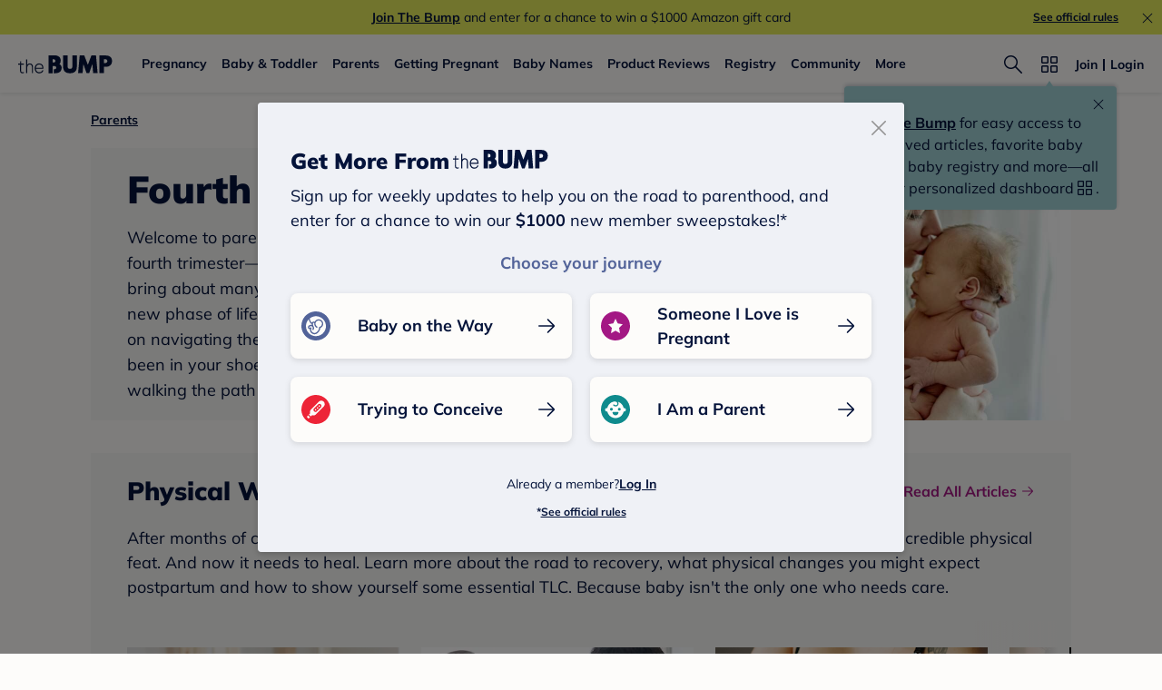

--- FILE ---
content_type: text/html; charset=utf-8
request_url: https://www.thebump.com/topics/fourth-trimester
body_size: 166186
content:
<!DOCTYPE html><html lang="en"><script type="text/javascript">// release-2026-01-05 at 11:21 - commit 678bb969d2ab1fe92fe6781964b4177eb1d49e53</script><head><meta charSet="utf-8"/><link href="https://www.thebump.com/topics/fourth-trimester" rel="canonical"/><meta content="initial-scale=1.0, maximum-scale=5.0, width=device-width, height=device-height" name="viewport"/><title>Fourth Trimester</title><meta content="index,follow" name="robots"/><meta content="index,follow" name="googlebot"/><meta content="The first three months as a new parent can bring about many physical and emotional changes and challenges. Find expert-sourced information and guidance as you navigate the fourth trimester and adjust to life with baby." name="description"/><meta content="Fourth Trimester" name="keywords"/><meta content="44019285167" property="fb:app_id"/><meta content="https://www.thebump.com/topics/fourth-trimester" property="og:url"/><meta content="article" property="og:type"/><meta content="Fourth Trimester" property="og:title"/><meta content="The first three months as a new parent can bring about many physical and emotional changes and challenges. Find expert-sourced information and guidance as you navigate the fourth trimester and adjust to life with baby." property="og:description"/><meta content="https://s3.amazonaws.com/static.thebump.com/tb-web-assets/topic-image/og-image/fourth-trimester.jpg" property="og:image"/><meta content="IE=Edge" http-equiv="X-UA-Compatible"/><meta content="authenticity_token" name="csrf-param"/><meta content="E8vV6lMkgk9O9yRBsnOpkZ8ylaazYQYl-x-V12tyWiy" name="csrf-token"/><meta content="#da532c" name="msapplication-TileColor"/><link href="https://static.thebump.com/favicons/rebrand/favicon.ico" rel="shortcut icon"/><meta content="#FDFCFA" name="theme-color"/><meta name="next-head-count" content="20"/><link as="font" crossorigin="true" href="/fonts/mulish-v12-latin-regular.woff2" rel="preload" type="font/woff2"/><link href="//www.google-analytics.com" rel="dns-prefetch"/><link href="//static.thebump.com" rel="dns-prefetch"/><link href="//cdn.jwplayer.com" rel="dns-prefetch"/><link href="//cdn.segment.com" rel="dns-prefetch"/><link href="//www.googletagservices.com" rel="dns-prefetch"/><link href="//c.amazon-adsystem.com" rel="dns-prefetch"/><link href="//api.segment.io" rel="dns-prefetch"/><link href="//tpc.googlesyndication.com" rel="dns-prefetch"/><link href="//adservice.google.com" rel="dns-prefetch"/><link crossorigin="true" href="https://static.thebump.com" rel="preconnect"/><link crossorigin="true" href="https://cdn.segment.com" rel="preconnect"/><link crossorigin="true" href="https://www.googletagservices.com" rel="preconnect"/><link crossorigin="true" href="https://c.amazon-adsystem.com" rel="preconnect"/><link crossorigin="true" href="https://api.segment.io" rel="preconnect"/><link crossorigin="true" href="https://tpc.googlesyndication.com" rel="preconnect"/><link crossorigin="true" href="https://adservice.google.com" rel="preconnect"/><style data-href="fonts.css">@font-face{font-family:"Open Sans";font-style:normal;font-weight:400;font-display:block;src:url("https://www.thebump.com/fonts/open-sans-v28-latin_cyrillic-ext_cyrillic-regular.eot");src: url("https://www.thebump.com/fonts/open-sans-v28-latin_cyrillic-ext_cyrillic-regular.eot?#iefix") format("embedded-opentype"),  url("https://www.thebump.com/fonts/open-sans-v28-latin_cyrillic-ext_cyrillic-regular.woff2") format("woff2"),  url("https://www.thebump.com/fonts/open-sans-v28-latin_cyrillic-ext_cyrillic-regular.woff") format("woff"),  url("https://www.thebump.com/fonts/open-sans-v28-latin_cyrillic-ext_cyrillic-regular.ttf") format("truetype"),  url("https://www.thebump.com/fonts/open-sans-v28-latin_cyrillic-ext_cyrillic-regular.svg#OpenSans") format("svg");}@font-face{font-family:"Open Sans";font-style:normal;font-weight:600;font-display:block;src:url("https://www.thebump.com/fonts/open-sans-v28-latin_cyrillic-ext_cyrillic-600.eot");src: url("https://www.thebump.com/fonts/open-sans-v28-latin_cyrillic-ext_cyrillic-600.eot?#iefix") format("embedded-opentype"),  url("https://www.thebump.com/fonts/open-sans-v28-latin_cyrillic-ext_cyrillic-600.woff2") format("woff2"),  url("https://www.thebump.com/fonts/open-sans-v28-latin_cyrillic-ext_cyrillic-600.woff") format("woff"),  url("https://www.thebump.com/fonts/open-sans-v28-latin_cyrillic-ext_cyrillic-600.ttf") format("truetype"),  url("https://www.thebump.com/fonts/open-sans-v28-latin_cyrillic-ext_cyrillic-600.svg#OpenSans") format("svg");}@font-face{font-family:"Open Sans";font-style:normal;font-weight:700;font-display:block;src:url("https://www.thebump.com/fonts/open-sans-v28-latin_cyrillic-ext_cyrillic-700.eot");src: url("https://www.thebump.com/fonts/open-sans-v28-latin_cyrillic-ext_cyrillic-700.eot?#iefix") format("embedded-opentype"),  url("https://www.thebump.com/fonts/open-sans-v28-latin_cyrillic-ext_cyrillic-700.woff2") format("woff2"),  url("https://www.thebump.com/fonts/open-sans-v28-latin_cyrillic-ext_cyrillic-700.woff") format("woff"),  url("https://www.thebump.com/fonts/open-sans-v28-latin_cyrillic-ext_cyrillic-700.ttf") format("truetype"),  url("https://www.thebump.com/fonts/open-sans-v28-latin_cyrillic-ext_cyrillic-700.svg#OpenSans") format("svg");}@font-face{font-family:"Open Sans Condensed";font-style:normal;font-weight:700;font-display:block;src: url("https://www.thebump.com/fonts/opensans-condbold.woff2") format("woff2"),  url("https://www.thebump.com/fonts/opensans-condbold.ttf") format("truetype");}@font-face{font-family:"Average";font-style:normal;font-weight:400;font-display:block;src:url("https://www.thebump.com/fonts/average-v14-latin-ext_latin-regular.eot");src: url("https://www.thebump.com/fonts/average-v14-latin-ext_latin-regular.eot?#iefix") format("embedded-opentype"),  url("https://www.thebump.com/fonts/average-v14-latin-ext_latin-regular.woff2") format("woff2"),  url("https://www.thebump.com/fonts/average-v14-latin-ext_latin-regular.woff") format("woff"),  url("https://www.thebump.com/fonts/average-v14-latin-ext_latin-regular.ttf") format("truetype"),  url("https://www.thebump.com/fonts/average-v14-latin-ext_latin-regular.svg#Average") format("svg");}@font-face{font-family:"Poppins";font-style:normal;font-weight:400;font-display:block;src:url("https://www.thebump.com/fonts/poppins-v19-latin-400.eot");src: url("https://www.thebump.com/fonts/poppins-v19-latin-400.eot?#iefix") format("embedded-opentype"),  url("https://www.thebump.com/fonts/poppins-v19-latin-400.woff2") format("woff2"),  url("https://www.thebump.com/fonts/poppins-v19-latin-400.woff") format("woff"),  url("https://www.thebump.com/fonts/poppins-v19-latin-400.ttf") format("truetype"),  url("https://www.thebump.com/fonts/poppins-v19-latin-400.svg#Poppins") format("svg");}@font-face{font-family:"Poppins";font-style:normal;font-weight:600;font-display:block;src:url("https://www.thebump.com/fonts/poppins-v19-latin-600.eot");src: url("https://www.thebump.com/fonts/poppins-v19-latin-600.eot?#iefix") format("embedded-opentype"),  url("https://www.thebump.com/fonts/poppins-v19-latin-600.woff2") format("woff2"),  url("https://www.thebump.com/fonts/poppins-v19-latin-600.woff") format("woff"),  url("https://www.thebump.com/fonts/poppins-v19-latin-600.ttf") format("truetype"),  url("https://www.thebump.com/fonts/poppins-v19-latin-600.svg#Poppins") format("svg");}@font-face{font-family:"Poppins";font-style:normal;font-weight:700;font-display:block;src:url("https://www.thebump.com/fonts/poppins-v19-latin-700.eot");src: url("https://www.thebump.com/fonts/poppins-v19-latin-700.eot?#iefix") format("embedded-opentype"),  url("https://www.thebump.com/fonts/poppins-v19-latin-700.woff2") format("woff2"),  url("https://www.thebump.com/fonts/poppins-v19-latin-700.woff") format("woff"),  url("https://www.thebump.com/fonts/poppins-v19-latin-700.ttf") format("truetype"),  url("https://www.thebump.com/fonts/poppins-v19-latin-700.svg#Poppins") format("svg");}@font-face{font-display:block;font-family:"Mulish";font-style:normal;font-weight:400;src:url("https://www.thebump.com/fonts/mulish-v12-latin-regular.eot");src: url("https://www.thebump.com/fonts/mulish-v12-latin-regular.eot?#iefix") format("embedded-opentype"),  url("https://www.thebump.com/fonts/mulish-v12-latin-regular.woff2") format("woff2"),  url("https://www.thebump.com/fonts/mulish-v12-latin-regular.woff") format("woff"),  url("https://www.thebump.com/fonts/mulish-v12-latin-regular.ttf") format("truetype"),  url("https://www.thebump.com/fonts/mulish-v12-latin-regular.svg#Mulish") format("svg");}@font-face{font-display:block;font-family:"Mulish";font-style:normal;font-weight:700;src:url("https://www.thebump.com/fonts/mulish-v12-latin-700.eot");src: url("https://www.thebump.com/fonts/mulish-v12-latin-700.eot?#iefix") format("embedded-opentype"),  url("https://www.thebump.com/fonts/mulish-v12-latin-700.woff2") format("woff2"),  url("https://www.thebump.com/fonts/mulish-v12-latin-700.woff") format("woff"),  url("https://www.thebump.com/fonts/mulish-v12-latin-700.ttf") format("truetype"),  url("https://www.thebump.com/fonts/mulish-v12-latin-700.svg#Mulish") format("svg");}@font-face{font-display:block;font-family:"Mulish";font-style:normal;font-weight:900;src:url("https://www.thebump.com/fonts/mulish-v12-latin-900.eot");src: url("https://www.thebump.com/fonts/mulish-v12-latin-900.eot?#iefix") format("embedded-opentype"),  url("https://www.thebump.com/fonts/mulish-v12-latin-900.woff2") format("woff2"),  url("https://www.thebump.com/fonts/mulish-v12-latin-900.woff") format("woff"),  url("https://www.thebump.com/fonts/mulish-v12-latin-900.ttf") format("truetype"),  url("https://www.thebump.com/fonts/mulish-v12-latin-900.svg#Mulish") format("svg");}@font-face{font-family:"Open Sans";font-style:normal;font-weight:300;font-display:block;src:url("https://www.thebump.com/fonts/open-sans-v28-latin_cyrillic-ext_cyrillic-300.eot");src: url("https://www.thebump.com/fonts/open-sans-v28-latin_cyrillic-ext_cyrillic-300.eot?#iefix") format("embedded-opentype"),  url("https://www.thebump.com/fonts/open-sans-v28-latin_cyrillic-ext_cyrillic-300.woff2") format("woff2"),  url("https://www.thebump.com/fonts/open-sans-v28-latin_cyrillic-ext_cyrillic-300.woff") format("woff"),  url("https://www.thebump.com/fonts/open-sans-v28-latin_cyrillic-ext_cyrillic-300.ttf") format("truetype"),  url("https://www.thebump.com/fonts/open-sans-v28-latin_cyrillic-ext_cyrillic-300.svg#OpenSans") format("svg");}</style><script class="ot-sdk-show-settings">
        (function() {
          function ConsentManagement (consentPlatformID, enableCM) {
            if (enableCM) {
              this.consentPlatformID = consentPlatformID;
              this.appendOneTrustScript();
            }

            this.enableCM = enableCM;
            this.registeredServices = [];
            this.initialized = false;

            this.categoryCodeNames = {
              NECESSARY: 'C0001',
              ANALYTIC: 'C0002',
              PERSONALISATION: 'C0003',
              TARGETING: 'C0004',
              SOCIAL: 'C0005'
            };
          }

          ConsentManagement.prototype.appendOneTrustScript = function() {
            var oneTrustScript = document.createElement('script');
            oneTrustScript.src = 'https://cdn.cookielaw.org/scripttemplates/otSDKStub.js';
            oneTrustScript.type = 'text/javascript';
            oneTrustScript.charset = 'UTF-8';
            oneTrustScript.defer = true;
            oneTrustScript.setAttribute('data-domain-script', this.consentPlatformID);
            document.head.appendChild(oneTrustScript);
          };

          ConsentManagement.prototype.toggleInfoDisplay = function() {
            if (window.OneTrust) {
              window.OneTrust.ToggleInfoDisplay();
              window.dispatchEvent(new Event('CM:ToggleInfoDisplay'));
              window.OneTrust.OnConsentChanged(function () {
                window.location.reload();
              });
            } else {
              console.log('Seems OneTrust script is not loaded.');
            }
          }

          ConsentManagement.prototype.registerService = function(service) {
            if (this.initialized) {
              service.call(null, this);
            }

            if (this.enableCM) {
              this.registeredServices.push(service);
            } else {
              service.call(null, this);
            }
          }

          ConsentManagement.prototype.consentedTo = function(category) {
            const onetrustActiveGroups = window.OnetrustActiveGroups || ',C0001,';

            return onetrustActiveGroups.indexOf(this.categoryCodeNames[category]) > -1;
          }

          ConsentManagement.prototype.loadScript = function(url) {
            var script = document.createElement('script');
            script.src = url;
            script.type = 'text/javascript';
            script.defer = true;
            document.head.appendChild(script);
          }

          ConsentManagement.prototype.loadPixelByCategory = function(url, category) {
            this.registerService(() => {
              if (this.consentedTo(category)) {
                var img = document.createElement('img');
                img.src = url;
                document.body.appendChild(img);
              }
            });
          }

          ConsentManagement.prototype.consentedToAll = function() {
            return Object.keys(consentManagement.categoryCodeNames).reduce((acc, categoryName) => {
              return consentManagement.consentedTo(categoryName) && acc;
            }, true);
          }

          ConsentManagement.prototype.isNoticeOnly = function() {
            return OneTrust.GetDomainData().ConsentModel.Name === 'notice only';
          }

          const consentManagement = new ConsentManagement('77b1f6b3-e6ba-4fe0-8d90-e7d951ed9fbf', true);

          window.OptanonWrapper = function() {
            consentManagement.registeredServices.forEach(service => service.call(null, consentManagement));
            consentManagement.initialized = true;

            if (consentManagement.isNoticeOnly()) {
              document.querySelector('#your-privacy-choices').parentNode.style.display = 'none';
            }
          }

          window.consentManagement = consentManagement;
        })();
  </script><script type="text/javascript">window.gon = {}</script><script src="/newrelic.js" type="text/javascript"></script><link rel="preload" href="/the-bump-web/_next/static/css/dd3c1856bc26169b.css" as="style"/><link rel="stylesheet" href="/the-bump-web/_next/static/css/dd3c1856bc26169b.css" data-n-g=""/><noscript data-n-css=""></noscript><script defer="" nomodule="" src="/the-bump-web/_next/static/chunks/polyfills-c67a75d1b6f99dc8.js"></script><script src="/the-bump-web/_next/static/chunks/webpack-7b7785d8e62c7221.js" defer=""></script><script src="/the-bump-web/_next/static/chunks/framework-947e1a9ecd72509f.js" defer=""></script><script src="/the-bump-web/_next/static/chunks/main-b53c8b2c042694e3.js" defer=""></script><script src="/the-bump-web/_next/static/chunks/pages/_app-1fc983af337199c8.js" defer=""></script><script src="/the-bump-web/_next/static/chunks/dbc47101-1288bb9a97816932.js" defer=""></script><script src="/the-bump-web/_next/static/chunks/5994-0020e35f8a06620b.js" defer=""></script><script src="/the-bump-web/_next/static/chunks/5020-619ac9de92fe21bb.js" defer=""></script><script src="/the-bump-web/_next/static/chunks/3069-cdde8cd3c28ae54c.js" defer=""></script><script src="/the-bump-web/_next/static/chunks/2389-817f1e04259f3504.js" defer=""></script><script src="/the-bump-web/_next/static/chunks/8286-e12716da082a5124.js" defer=""></script><script src="/the-bump-web/_next/static/chunks/3594-630dc43e4cecab62.js" defer=""></script><script src="/the-bump-web/_next/static/chunks/1177-b159542d13fcb41e.js" defer=""></script><script src="/the-bump-web/_next/static/chunks/9178-72fe4f7cc9245f84.js" defer=""></script><script src="/the-bump-web/_next/static/chunks/8135-1a332d4146429c7a.js" defer=""></script><script src="/the-bump-web/_next/static/chunks/7911-c45301aefb54f7cf.js" defer=""></script><script src="/the-bump-web/_next/static/chunks/3685-193cdb1231c611e6.js" defer=""></script><script src="/the-bump-web/_next/static/chunks/9475-2ce14b4ea7ec955c.js" defer=""></script><script src="/the-bump-web/_next/static/chunks/8750-1a0ea184180a8404.js" defer=""></script><script src="/the-bump-web/_next/static/chunks/6844-95b63cc3c59459de.js" defer=""></script><script src="/the-bump-web/_next/static/chunks/9033-14f9cdbb26695d45.js" defer=""></script><script src="/the-bump-web/_next/static/chunks/7174-266f115880c10f29.js" defer=""></script><script src="/the-bump-web/_next/static/chunks/pages/topics/show/v1-52676e31478eef67.js" defer=""></script><script src="/the-bump-web/_next/static/HMxbHGjeFLtMzD5v0MaA7/_buildManifest.js" defer=""></script><script src="/the-bump-web/_next/static/HMxbHGjeFLtMzD5v0MaA7/_ssgManifest.js" defer=""></script><style id="__jsx-3849950215">.svg-icon.jsx-3849950215{display:inline-block;width:24px;height:24px;padding:0px;cursor:pointer;box-sizing:border-box;font-size:0;}svg.jsx-3849950215{width:24px;height:24px;cursor:pointer;}.newColor.jsx-3849950215,.newColor.jsx-3849950215 path,.newColor.jsx-3849950215 rect{fill:undefined;}.newColor.jsx-3849950215:hover,.newColor.jsx-3849950215:hover path,.newColor.jsx-3849950215 path:hover,.newColor.jsx-3849950215 rect:hover{fill:undefined;}@media (min-width:768px){.svg-icon.jsx-3849950215{width:24px;height:24px;padding:0px;}}</style><style id="__jsx-1515787351">.svg-icon.jsx-1515787351{display:inline-block;width:24px;height:24px;padding:0px;cursor:pointer;box-sizing:border-box;font-size:0;}svg.jsx-1515787351{width:24px;height:24px;cursor:default;}.newColor.jsx-1515787351,.newColor.jsx-1515787351 path,.newColor.jsx-1515787351 rect{fill:undefined;}.newColor.jsx-1515787351:hover,.newColor.jsx-1515787351:hover path,.newColor.jsx-1515787351 path:hover,.newColor.jsx-1515787351 rect:hover{fill:undefined;}@media (min-width:768px){.svg-icon.jsx-1515787351{width:24px;height:24px;padding:0px;}}</style><style id="__jsx-2104343927">.svg-icon.jsx-2104343927{display:inline-block;width:16px;height:16px;padding:0px;cursor:pointer;box-sizing:border-box;font-size:0;}svg.jsx-2104343927{width:16px;height:16px;cursor:default;}.newColor.jsx-2104343927,.newColor.jsx-2104343927 path,.newColor.jsx-2104343927 rect{fill:#A31884;}.newColor.jsx-2104343927:hover,.newColor.jsx-2104343927:hover path,.newColor.jsx-2104343927 path:hover,.newColor.jsx-2104343927 rect:hover{fill:#A31884;}@media (min-width:768px){.svg-icon.jsx-2104343927{width:16px;height:16px;padding:0px;}}</style><style id="__jsx-654650790">.svg-icon.jsx-654650790{display:inline-block;width:110px;height:32px;padding:0px;cursor:pointer;box-sizing:border-box;font-size:0;}svg.jsx-654650790{width:110px;height:32px;cursor:default;}.newColor.jsx-654650790,.newColor.jsx-654650790 path,.newColor.jsx-654650790 rect{fill:undefined;}.newColor.jsx-654650790:hover,.newColor.jsx-654650790:hover path,.newColor.jsx-654650790 path:hover,.newColor.jsx-654650790 rect:hover{fill:undefined;}@media (min-width:768px){.svg-icon.jsx-654650790{width:110px;height:32px;padding:0px;}}</style><style id="__jsx-2830831943">.large-image-header.jsx-2830831943{position:relative;min-height:140px;}.primary-image.jsx-2830831943{width:100%;display:block;}.page-info.jsx-2830831943 .small-dek.jsx-2830831943{font-size:18px;line-height:28px;}.page-info.jsx-2830831943{position:absolute;-webkit-transform:translateY(-50%);-ms-transform:translateY(-50%);transform:translateY(-50%);top:50%;left:20px;max-width:240px;width:100%;color:var(--color-navy);-webkit-letter-spacing:-0.5px;-moz-letter-spacing:-0.5px;-ms-letter-spacing:-0.5px;letter-spacing:-0.5px;}.title.jsx-2830831943{margin:0;white-space:break-spaces;
  font-family: 'Mulish';
  font-style: normal;
  font-weight: 900;
  font-size: 28px;
  line-height: 130%;
  letter-spacing: 0;
;}.page-dek.jsx-2830831943{margin-top:36px;padding:0 20px;
  font-family: 'Mulish';
  font-style: normal;
  font-weight: 400;
  font-size: 18px;
  line-height: 150%;
  letter-spacing: 0;
;}.dek-with-source.jsx-2830831943{font-size:18px;line-height:28px;}.page-dek-source.jsx-2830831943{
  font-family: 'Mulish';
  font-style: normal;
  font-weight: 400;
  font-size: 14px;
  line-height: 150%;
  letter-spacing: 0;
 margin-top:12px;}.page-dek-source.jsx-2830831943 a{-webkit-text-decoration:underline;text-decoration:underline;font-weight:600;color:var(--color-navy);}.page-dek-source.jsx-2830831943 a:active:hover{color:var(--color-navy-hover);}.inside.jsx-2830831943{display:none;}@media (max-width:767px){.outside.page-dek.jsx-2830831943{font-size:18px;line-height:28px;}.fixed-width.jsx-2830831943{max-width:200px;}}@media (min-width:768px){.large-image-header.jsx-2830831943{min-height:260px;}.primary-image.jsx-2830831943{display:block;}.page-info.jsx-2830831943{left:60px;max-width:640px;}.title.jsx-2830831943{white-space:normal;
  font-family: 'Mulish';
  font-style: normal;
  font-weight: 900;
  font-size: 42px;
  line-height: 130%;
  letter-spacing: 0;
;}.inside.jsx-2830831943{margin-top:12px;padding:0;display:block;}.outside.jsx-2830831943{display:none;}.page-dek-source.jsx-2830831943 a:hover{color:var(--color-navy-hover);}}</style><style id="__jsx-3063052101">.sub-title.jsx-3063052101{padding:24px 20px 16px;}h2.jsx-3063052101{
  font-family: 'Mulish';
  font-style: normal;
  font-weight: 900;
  font-size: 24px;
  line-height: 140%;
  letter-spacing: 0;
 color:var(--color-navy);margin:0;padding-bottom:12px;}h3.jsx-3063052101{
  font-family: 'Mulish';
  font-style: normal;
  font-weight: 900;
  font-size: 20px;
  line-height: 140%;
  letter-spacing: 0;
;}.view-all-box.jsx-3063052101{display:-webkit-box;display:-webkit-flex;display:-ms-flexbox;display:flex;-webkit-align-items:center;-webkit-box-align:center;-ms-flex-align:center;align-items:center;}.view-all.jsx-3063052101{text-align:right;color:var(--color-magenta);}.view-all.jsx-3063052101:hover{color:var(--color-magenta-hover);}.view-all.jsx-3063052101:active{color:#f8bbd0;}.view-all-box.jsx-3063052101 .forward-icon{margin-left:4px;}.view-all-box.jsx-3063052101:hover .view-all{color:var(--color-magenta-hover);}.view-all-box.jsx-3063052101:hover svg path{cursor:pointer;fill:var(--color-magenta-hover);}.link-list.jsx-3063052101 a.jsx-3063052101{margin-bottom:12px;}.link-list.jsx-3063052101 a.jsx-3063052101:last-child{margin-bottom:0;}@media (min-width:768px){.sub-title.jsx-3063052101{-webkit-box-pack:justify;-webkit-justify-content:space-between;-ms-flex-pack:justify;justify-content:space-between;display:-webkit-box;display:-webkit-flex;display:-ms-flexbox;display:flex;padding:24px 40px 20px;}h3.jsx-3063052101{
  font-family: 'Mulish';
  font-style: normal;
  font-weight: 900;
  font-size: 24px;
  line-height: 140%;
  letter-spacing: 0;
;}h2.jsx-3063052101{
  font-family: 'Mulish';
  font-style: normal;
  font-weight: 900;
  font-size: 28px;
  line-height: 130%;
  letter-spacing: 0;
 padding-bottom:0px;}.with-link-list.jsx-3063052101{display:block;padding-bottom:24px;}.link-list.jsx-3063052101{display:-webkit-box;display:-webkit-flex;display:-ms-flexbox;display:flex;margin-top:8px;}.link-list.jsx-3063052101 a.jsx-3063052101{margin-bottom:0;margin-right:20px;}}@media (max-width:767px){.view-all.jsx-3063052101{max-width:315px;text-align:left;}}</style><style id="__jsx-1790022462">#topic-sub-title.jsx-1790022462{
  font-family: 'Mulish';
  font-style: normal;
  font-weight: 900;
  font-size: 28px;
  line-height: 130%;
  letter-spacing: 0;
 color:var(--color-navy);margin:0 20px 20px;}h2.jsx-1790022462{
  font-family: 'Mulish';
  font-style: normal;
  font-weight: 900;
  font-size: 24px;
  line-height: 140%;
  letter-spacing: 0;
 margin:0 20px 20px;}h2.fw-text.jsx-1790022462{margin:0 20px 8px;}h3.fw-text.jsx-1790022462{
  font-family: 'Mulish';
  font-style: normal;
  font-weight: 900;
  font-size: 20px;
  line-height: 140%;
  letter-spacing: 0;
 margin:0 20px 8px;}p.jsx-1790022462{
  font-family: 'Mulish';
  font-style: normal;
  font-weight: 400;
  font-size: 18px;
  line-height: 150%;
  letter-spacing: 0;
 margin:0 20px 24px;}p.fw-text.inline-p.jsx-1790022462{margin-bottom:24px;}p.fw-text.jsx-1790022462,ul.fw-text.jsx-1790022462{
  font-family: 'Mulish';
  font-style: normal;
  font-weight: 400;
  font-size: 16px;
  line-height: 150%;
  letter-spacing: 0;
 margin:0 20px 36px;}p.jsx-1790022462 a{font-weight:600;-webkit-text-decoration-line:underline;text-decoration-line:underline;color:var(--color-magenta);}p.fw-text.jsx-1790022462 a,ul.fw-text.jsx-1790022462 a{font-weight:600;-webkit-text-decoration-line:none;text-decoration-line:none;color:var(--color-magenta);}ul.fw-text.jsx-1790022462{padding-left:30px;}.changeMargin.jsx-1790022462{margin-bottom:8px;}ul.fw-text.jsx-1790022462 li p{margin-top:4px;}ul.fw-text.jsx-1790022462 li{margin-bottom:24px;}@media (min-width:768px){#topic-sub-title.jsx-1790022462{
  font-family: 'Mulish';
  font-style: normal;
  font-weight: 900;
  font-size: 42px;
  line-height: 130%;
  letter-spacing: 0;
 margin:0 40px 20px;}h2.jsx-1790022462{
  font-family: 'Mulish';
  font-style: normal;
  font-weight: 900;
  font-size: 28px;
  line-height: 130%;
  letter-spacing: 0;
 margin:0 40px 20px;}h2.fw-text.jsx-1790022462{margin:0 0 12px;}h3.fw-text.jsx-1790022462{
  font-family: 'Mulish';
  font-style: normal;
  font-weight: 900;
  font-size: 24px;
  line-height: 140%;
  letter-spacing: 0;
 margin:0 0 12px;}p.jsx-1790022462{margin:0 40px 24px;}p.fw-text.jsx-1790022462,ul.fw-text.jsx-1790022462{
  font-family: 'Mulish';
  font-style: normal;
  font-weight: 400;
  font-size: 18px;
  line-height: 150%;
  letter-spacing: 0;
 margin:0 0 48px;}p.jsx-1790022462 a:hover{color:var(--color-magenta-hover);}}</style><style id="__jsx-2908976253">.wrapper.jsx-2908976253{-webkit-align-items:center;-webkit-box-align:center;-ms-flex-align:center;align-items:center;display:-webkit-box;display:-webkit-flex;display:-ms-flexbox;display:flex;-webkit-box-pack:center;-webkit-justify-content:center;-ms-flex-pack:center;justify-content:center;color:var(--color-dark-gray600);}.text.jsx-2908976253{margin-right:8px;}</style><style id="__jsx-848091994">.loading-box.jsx-848091994{height:375px;margin-bottom:36px;}@media(min-width:768px){.loading-box.jsx-848091994{margin-bottom:60px;}}</style><style id="__jsx-1474022275">.article-carousel.has-background-color.jsx-1474022275{background:var(--color-beige);}.article-carousel.jsx-1474022275 .carousel{padding-bottom:24px;}.article-carousel.jsx-1474022275 .carousel.orange-bg-carousel{padding-bottom:0;}@media (min-width:768px){.article-carousel.jsx-1474022275 .carousel{padding-bottom:36px;}.article-carousel.has-background-color.jsx-1474022275 .carousel .slider-btn-next:after{height:600px;top:-300px;background:linear-gradient(270.01deg,var(--color-beige) 11.01%,rgba(246,245,243,0.64) 47.16%,rgba(246,245,243,0) 93.03%);}.article-carousel.has-background-color.jsx-1474022275 .carousel .slider-btn-back:after{height:600px;top:-300px;background:linear-gradient(270.01deg,var(--color-beige) 11.01%,rgba(246,245,243,0.64) 47.16%,rgba(246,245,243,0) 93.03%);}}</style><style id="__jsx-1312929851">.spotlight-item.jsx-1312929851{position:relative;display:block;-webkit-flex:0 0 68px;-ms-flex:0 0 68px;flex:0 0 68px;margin-right:24px;width:68px;height:68px;background:var(--color-powder);border-radius:50%;padding-top:6px;-webkit-transition:-webkit-transform 0.3s;-webkit-transition:transform 0.3s;transition:transform 0.3s;box-shadow:0px 2px 4px rgba(168,168,168,0.25);}.spotlight-item.new.jsx-1312929851{background:transparent;border-radius:unset;box-shadow:unset;display:-webkit-box;display:-webkit-flex;display:-ms-flexbox;display:flex;-webkit-align-items:center;-webkit-box-align:center;-ms-flex-align:center;align-items:center;-webkit-box-pack:center;-webkit-justify-content:center;-ms-flex-pack:center;justify-content:center;margin-right:40px;width:56px;height:56px;-webkit-flex:0 0 56px;-ms-flex:0 0 56px;flex:0 0 56px;padding-top:0;}.spotlight-item.new.jsx-1312929851 svg{position:absolute;top:50%;left:50%;-webkit-transform:translate(-50%,-50%);-ms-transform:translate(-50%,-50%);transform:translate(-50%,-50%);pointer-events:none;}.spotlight-item.new.jsx-1312929851:last-child,.spotlight-item.jsx-1312929851:last-child{margin-right:0;}.spotlight-item-link.jsx-1312929851{display:block;}.spotlight-item.jsx-1312929851 .card-title.jsx-1312929851{margin-top:-4px;text-align:center;color:var(--color-navy);display:-webkit-box;display:-webkit-flex;display:-ms-flexbox;display:flex;-webkit-align-items:center;-webkit-box-align:center;-ms-flex-align:center;align-items:center;-webkit-box-pack:center;-webkit-justify-content:center;-ms-flex-pack:center;justify-content:center;}.spotlight-item.jsx-1312929851 .card-title.new.jsx-1312929851{position:relative;z-index:2;margin:0 1px 0 0;}.spotlight-item.new.selected.jsx-1312929851 .card-title.first.jsx-1312929851{
  font-family: 'Mulish';
  font-style: normal;
  font-weight: 900;
  font-size: 28px;
  line-height: 130%;
  letter-spacing: 0;
;}.spotlight-item.jsx-1312929851 .card-sub-title.jsx-1312929851{text-align:center;text-transform:capitalize;color:var(--color-navy);}@media (max-width:767px){.spotlight-item.jsx-1312929851{-webkit-flex:0 0 48px;-ms-flex:0 0 48px;flex:0 0 48px;margin-right:16px;width:48px;height:48px;box-shadow:0px 2px 4px rgba(0,0,0,0.1);}.spotlight-item.jsx-1312929851:active{background:var(--color-navy);-webkit-transform:scale(1.25,1.25);-ms-transform:scale(1.25,1.25);transform:scale(1.25,1.25);box-shadow:none;}.spotlight-item.new.jsx-1312929851:active{background:unset;box-shadow:unset;-webkit-transform:unset;-ms-transform:unset;transform:unset;}.spotlight-item.jsx-1312929851:active .card-sub-title.jsx-1312929851,.spotlight-item.jsx-1312929851:active .card-title.jsx-1312929851{color:var(--color-off-white);}.spotlight-item.new.selected.jsx-1312929851 .card-title.jsx-1312929851{
  font-family: 'Mulish';
  font-style: normal;
  font-weight: 900;
  font-size: 28px;
  line-height: 130%;
  letter-spacing: 0;
;}.spotlight-item.new.jsx-1312929851{width:36px;height:36px;-webkit-flex:0 0 36px;-ms-flex:0 0 36px;flex:0 0 36px;margin-right:24px;}.spotlight-item.new.jsx-1312929851 svg{left:55%;}.spotlight-item.new.selected.jsx-1312929851 svg{left:42%;}}@media (min-width:768px){.spotlight-item.jsx-1312929851{padding-top:12px;}.spotlight-item.jsx-1312929851:last-child{margin-right:20px;}.spotlight-item.jsx-1312929851:hover{background:var(--color-navy);-webkit-transform:scale(1.176,1.176);-ms-transform:scale(1.176,1.176);transform:scale(1.176,1.176);box-shadow:0px 2px 4px rgba(168,168,168,0.25);}.spotlight-item.new.jsx-1312929851:hover{background:unset;box-shadow:unset;-webkit-transform:unset;-ms-transform:unset;transform:unset;}.spotlight-item.jsx-1312929851:hover .card-title.jsx-1312929851,.spotlight-item.jsx-1312929851:hover .card-sub-title.jsx-1312929851{color:var(--color-off-white);}.spotlight-item.new.selected.jsx-1312929851 .card-title.jsx-1312929851{
  font-family: 'Mulish';
  font-style: normal;
  font-weight: 900;
  font-size: 42px;
  line-height: 130%;
  letter-spacing: 0;
;}.spotlight-item.new.selected.jsx-1312929851 svg{position:absolute;top:44%;left:42%;-webkit-transform:translate(-50%,-50%);-ms-transform:translate(-50%,-50%);transform:translate(-50%,-50%);pointer-events:none;}}</style><style id="__jsx-1770900826">.svg-icon.jsx-1770900826{display:inline-block;width:24px;height:24px;padding:0px;cursor:pointer;box-sizing:border-box;font-size:0;}svg.jsx-1770900826{width:24px;height:24px;cursor:default;}.newColor.jsx-1770900826,.newColor.jsx-1770900826 path,.newColor.jsx-1770900826 rect{fill:#04133A;}.newColor.jsx-1770900826:hover,.newColor.jsx-1770900826:hover path,.newColor.jsx-1770900826 path:hover,.newColor.jsx-1770900826 rect:hover{fill:#60687F;}@media (min-width:768px){.svg-icon.jsx-1770900826{width:24px;height:24px;padding:0px;}}</style><style id="__jsx-1737090087">.hide.jsx-1737090087{display:none;}.carousel.jsx-1737090087 .slider-btn-next:after,.carousel.jsx-1737090087 .slider-btn-back:after{top:-19px;height:78px;}.stage-card-carousel.jsx-1737090087{margin-bottom:0;}.stage-card-carousel.jsx-1737090087 .scroll-spotlight{overflow-x:auto;}.stage-card-carousel.jsx-1737090087 .spotlight-box{padding:28px 20px 32px;}.stage-card-carousel.mbm.jsx-1737090087 .spotlight-box{padding:30px 30px 20px;}@media (max-width:768px){.scroll-bar.jsx-1737090087{height:8px;width:201px;position:-webkit-sticky;position:sticky;left:calc(50vw - 100.5px);margin-top:12px;background-color:#ebe9e4;border-radius:100px;}.scroll-thumb.jsx-1737090087{width:75px;height:8px;background-color:#8599d4;border-radius:100px;position:absolute;}}@media (min-width:768px){.content-container.jsx-1737090087{margin-left:-4px;}.content-container.mbm.jsx-1737090087{margin:0;}.carousel.jsx-1737090087{margin-bottom:0;}.stage-card-carousel.jsx-1737090087 .spotlight-box{padding:24px 6px 20px;}.stage-card-carousel.mbm.jsx-1737090087 .spotlight-box{padding:30px 16px 20px;}}</style><style id="__jsx-1626653603">.tabs-button-group.jsx-1626653603{width:100%;height:37px;border-bottom:1px solid #c4c4c4;}.button.jsx-1626653603{min-width:83px;color:var(--color-navy);margin:0 24px 0 0;padding:0 4px 12px;-moz-appearance:none;-webkit-appearance:none;outline:none;-webkit-font-smoothing:antialiased;-webkit-tap-highlight-color:transparent;}.button.jsx-1626653603:nth-child(2){min-width:95px;}.button.jsx-1626653603:nth-child(3){min-width:147px;}.button.jsx-1626653603:nth-child(4){min-width:176px;margin:0;}.button.active.jsx-1626653603{font-weight:700;border-bottom:4px solid var(--color-magenta);}.mask.jsx-1626653603{display:none;}.button.jsx-1626653603:not(.active):active{color:var(--color-navy-hover);}.tab.jsx-1626653603{display:-webkit-box;display:-webkit-flex;display:-ms-flexbox;display:flex;-webkit-box-pack:justify;-webkit-justify-content:space-between;-ms-flex-pack:justify;justify-content:space-between;-webkit-align-items:center;-webkit-box-align:center;-ms-flex-align:center;align-items:center;width:332px;height:44px;border-radius:40px;margin:16px auto 0;padding:6px;box-shadow:0px 0px 12px 0px rgba(4,19,58,0.15);}.tab.jsx-1626653603>div.jsx-1626653603{
  font-family: 'Mulish';
  font-style: normal;
  font-weight: 700;
  font-size: 12px;
  line-height: 140%;
  letter-spacing: 0;
 border-radius:40px;width:154px;text-align:center;padding:8px 0;cursor:pointer;}.tab.jsx-1626653603>div.active.jsx-1626653603{background-color:var(--color-powder);}.tabs-container.hide.jsx-1626653603{display:none;}@media (max-width:767px){.tab.jsx-1626653603>div.jsx-1626653603:active{opacity:0.8;}.tabs-wrapper.jsx-1626653603{position:relative;}.tabs-container.jsx-1626653603{width:calc(100% + 40px);margin-left:-20px;overflow:auto;}.tabs-container.jsx-1626653603::-webkit-scrollbar{display:none;}.tabs-button-group.jsx-1626653603{min-width:615px;padding:0 20px;}.mask.jsx-1626653603{position:absolute;bottom:4px;width:36px;height:38px;pointer-events:none;background:linear-gradient(270deg,var(--color-off-white) 0%,rgba(var(--color-rgb-off-white),0.23) 100%);}.mask.left.show.jsx-1626653603{display:block;left:-20px;-webkit-transform:rotate(180deg);-ms-transform:rotate(180deg);transform:rotate(180deg);}.mask.right.show.jsx-1626653603{display:block;right:-20px;}}@media (min-width:768px){.tab.jsx-1626653603{width:424px;height:48px;margin:24px auto 0;}.tab.jsx-1626653603>div.jsx-1626653603{
  font-family: 'Mulish';
  font-style: normal;
  font-weight: 700;
  font-size: 14px;
  line-height: 150%;
  letter-spacing: 0;
 width:200px;}.tab.jsx-1626653603>div.jsx-1626653603:hover{opacity:0.8;}.button.jsx-1626653603{cursor:pointer;margin:0 56px 0 0;}.button.jsx-1626653603:not(.active):hover{color:var(--color-navy-hover);}.tabs-button-group.jsx-1626653603{height:40px;}}</style><style id="__jsx-1462809954">.StagesCarouselFullScreen.jsx-1462809954{padding-top:20px;margin:36px 0;color:var(--color-navy);overflow:hidden;}.subhead.jsx-1462809954{margin:4px 0 12px;}.StagesCarouselFullScreen.jsx-1462809954 .tabs-wrapper .tabs-button-group{height:26px;border-color:var(--color-dark-gray300);overflow:visible;display:-webkit-box;display:-webkit-flex;display:-ms-flexbox;display:flex;}.StagesCarouselFullScreen.jsx-1462809954 .tabs-wrapper .button{margin-right:24px;padding:0;min-width:100px;border-bottom:2px solid transparent;padding-left:0;vertical-align:bottom;height:26px;}.StagesCarouselFullScreen.jsx-1462809954 .tabs-wrapper .button:first-child{min-width:90px;}.StagesCarouselFullScreen.jsx-1462809954 .tabs-wrapper .button:last-child{min-width:96px;margin-right:0;}.StagesCarouselFullScreen.mbm.jsx-1462809954 .tabs-wrapper .button{margin-right:48px;min-width:83px;}.StagesCarouselFullScreen.mbm.jsx-1462809954 .tabs-wrapper .button:first-child{min-width:63px;}.StagesCarouselFullScreen.mbm.jsx-1462809954 .tabs-wrapper .button:last-child{min-width:69px;}.StagesCarouselFullScreen.jsx-1462809954 .tabs-wrapper .button.active{color:var(--color-navy);font-weight:700;border-bottom:2px solid var(--color-navy);}.StagesCarouselFullScreen.jsx-1462809954 .scroll-container{display:none;}@media (max-width:768px){.StagesCarouselFullScreen.jsx-1462809954{overflow:hidden;}.heading.jsx-1462809954,.subhead.jsx-1462809954{padding:0 20px;}.StagesCarouselFullScreen.jsx-1462809954 .tabs-wrapper .tabs-container{margin-left:0;}.StagesCarouselFullScreen.jsx-1462809954 .tabs-wrapper .tabs-button-group{padding-right:0;min-width:335px;}.StagesCarouselFullScreen.jsx-1462809954 .tabs-wrapper .button{height:26px;padding:0 0 4px 0;font-size:0;}.StagesCarouselFullScreen.jsx-1462809954 .tabs-wrapper .button::after{
  font-family: 'Mulish';
  font-style: normal;
  font-weight: 400;
  font-size: 14px;
  line-height: 150%;
  letter-spacing: 0;
 content:'2nd Trimester';}.StagesCarouselFullScreen.jsx-1462809954 .tabs-wrapper .button:first-child::after{content:"1st Trimester";}.StagesCarouselFullScreen.jsx-1462809954 .tabs-wrapper .button:last-child::after{content:"3rd Trimester";}.StagesCarouselFullScreen.mbm.jsx-1462809954 .tabs-wrapper .button::after{content:"";}.StagesCarouselFullScreen.mbm.jsx-1462809954 .tabs-wrapper .button{font-size:14px;}.StagesCarouselFullScreen.jsx-1462809954 .tabs-wrapper .button.active::after{font-weight:600;}}@media (min-width:768.1px){.StagesCarouselFullScreen.jsx-1462809954{padding-top:16px;padding-left:20px;}.StagesCarouselFullScreen.marginLeft20.jsx-1462809954{margin-left:20px;}.isMargin.jsx-1462809954{margin-left:40px;margin-right:40px;}.subhead.jsx-1462809954{margin:8px 0 16px;}.StagesCarouselFullScreen.jsx-1462809954 .tabs-wrapper .button{margin-right:40px;min-width:152px;}.StagesCarouselFullScreen.jsx-1462809954 .tabs-wrapper .button:first-child{min-width:125px;}.StagesCarouselFullScreen.jsx-1462809954 .tabs-wrapper .button:last-child{min-width:132px;}.StagesCarouselFullScreen.jsx-1462809954 .carousel .slider-btn-next:after,.StagesCarouselFullScreen.jsx-1462809954 .carousel .slider-btn-back:after{top:-18px;height:80px;}.StagesCarouselFullScreen.mbm.jsx-1462809954{padding-left:40px;padding-right:20px;}.StagesCarouselFullScreen.mbm.jsx-1462809954 .tabs-wrapper .button{margin-right:36px;min-width:95px;}.StagesCarouselFullScreen.mbm.jsx-1462809954 .tabs-wrapper .button:first-child{min-width:72px;}.StagesCarouselFullScreen.mbm.jsx-1462809954 .tabs-wrapper .button:last-child{min-width:78px;}.StagesCarouselFullScreen.mbm.small-padding.jsx-1462809954{padding:0 12px;}.fixed-width-d.jsx-1462809954{max-width:680px;margin-left:auto;margin-right:auto;padding-left:20px;padding-right:20px;}}</style><style id="__jsx-2175705199">.space-holder.jsx-2175705199{height:299px;margin-bottom:11px;}.advertisement.ad-call-finished + .space-holder{display:none;}.lazyload-placeholder{height:0 !important;}.space-holder.jsx-2175705199 .title.jsx-2175705199{color:var(--color-dark-gray600);text-align:center;}@media (min-width:768px){.space-holder.jsx-2175705199{height:139px;margin-bottom:35px;}}</style><style id="__jsx-992532118">.loading-box.jsx-992532118{height:278px;margin-bottom:36px;}@media(min-width:768px){.loading-box.jsx-992532118{margin-bottom:60px;}}</style><style id="__jsx-4222621048">.loading-box.jsx-4222621048{height:164px;margin-bottom:36px;}@media(min-width:768px){.loading-box.jsx-4222621048{margin-bottom:60px;}}</style><style id="__jsx-3564812963">.keep-read-section.jsx-3564812963{margin-left:20px;margin-bottom:48px;}.small-grey-title.jsx-3564812963{color:var(--color-dark-gray600);margin-bottom:12px;}.recommended-items.jsx-3564812963{display:block;margin-bottom:16px;color:var(--color-magenta);}.recommended-items.jsx-3564812963:hover{color:var(--color-magenta-hover);}.recommended-items.jsx-3564812963:first-child{padding-left:0;border-left:none;}.fw-keep-read-section.jsx-3564812963 .small-grey-title.jsx-3564812963{
  font-family: 'Mulish';
  font-style: normal;
  font-weight: 900;
  font-size: 20px;
  line-height: 140%;
  letter-spacing: 0;
;text-transform:unset;color:var(--color-navy);margin-bottom:16px;}.fw-keep-read-section.jsx-3564812963 .recommended-items.jsx-3564812963{position:relative;
  font-family: 'Mulish';
  font-style: normal;
  font-weight: 700;
  font-size: 16px;
  line-height: 150%;
  letter-spacing: 0;
;margin-bottom:24px;border-left:none;}.fw-keep-read-section.jsx-3564812963 .recommended-items.jsx-3564812963:first-child{padding-left:0;}@media (max-width:767px){.keep-read-section.fw-keep-read-section.jsx-3564812963{margin-bottom:36px;}}@media (min-width:768px){.keep-read-section.jsx-3564812963{margin-left:40px;margin-bottom:60px;}.recommended-items.jsx-3564812963{display:inline-block;padding:0 24px;margin-bottom:0;border-left:1px solid var(--color-dark-gray600);}.keep-read-section.fw-keep-read-section.jsx-3564812963{margin-bottom:-24px;margin-left:0;}.fw-keep-read-section.jsx-3564812963 .small-grey-title.jsx-3564812963{
  font-family: 'Mulish';
  font-style: normal;
  font-weight: 900;
  font-size: 24px;
  line-height: 140%;
  letter-spacing: 0;
;margin-bottom:12px;}.fw-keep-read-section.jsx-3564812963 .recommended-items.jsx-3564812963{
  font-family: 'Mulish';
  font-style: normal;
  font-weight: 700;
  font-size: 18px;
  line-height: 150%;
  letter-spacing: 0;
;padding:0 16px;}.fw-keep-read-section.jsx-3564812963 .recommended-items.jsx-3564812963:not(:first-child):before{content:" ";border-left:1px solid var(--color-dark-gray400);display:inline-block;height:24px;position:absolute;left:0;top:1.5px;}}</style><style id="__jsx-378461195">@-webkit-keyframes fadeOut-jsx-378461195{0%{opacity:1;}100%{opacity:0;}}@keyframes fadeOut-jsx-378461195{0%{opacity:1;}100%{opacity:0;}}@-webkit-keyframes desktopSlideIn-jsx-378461195{from{bottom:0;}to{bottom:28px;}}@keyframes desktopSlideIn-jsx-378461195{from{bottom:0;}to{bottom:28px;}}@-webkit-keyframes mobileSlideIn-jsx-378461195{from{bottom:0;}to{bottom:12px;}}@keyframes mobileSlideIn-jsx-378461195{from{bottom:0;}to{bottom:12px;}}.toast-container.jsx-378461195{position:fixed;bottom:12px;left:50%;-webkit-transform:translate(-50%,0);-ms-transform:translate(-50%,0);transform:translate(-50%,0);z-index:1000;color:var(--color-off-white);background:var(--color-navy);box-shadow:0px 2px 4px rgba(0,0,0,0.25);border-radius:4px;padding:14px 20px;width:calc(100% - 20px);cursor:default;opacity:0.9;-webkit-animation:0.2s linear mobileSlideIn-jsx-378461195;animation:0.2s linear mobileSlideIn-jsx-378461195;}.notShow.jsx-378461195{visibility:hidden;-webkit-transition:visibility 0s linear 0.2s;transition:visibility 0s linear 0.2s;-webkit-animation:0.2s linear fadeOut-jsx-378461195;animation:0.2s linear fadeOut-jsx-378461195;}.toast-container.jsx-378461195 a{
  font-family: 'Mulish';
  font-style: normal;
  font-weight: 700;
  font-size: 14px;
  line-height: 150%;
  letter-spacing: 0;
 text-decoration-line:underline;color:var(--color-off-white);}.toast-container.jsx-378461195 a:hover{-webkit-text-decoration-line:underline;text-decoration-line:underline;color:var(--color-off-white);}@media(min-width:768px){.toast-container.jsx-378461195{bottom:28px;min-width:300px;width:auto;visibility:visible;-webkit-animation:0.2s linear desktopSlideIn-jsx-378461195;animation:0.2s linear desktopSlideIn-jsx-378461195;}.notShow.jsx-378461195{visibility:hidden;-webkit-transition:visibility 0s linear 0.2s;transition:visibility 0s linear 0.2s;-webkit-animation:0.2s linear fadeOut-jsx-378461195;animation:0.2s linear fadeOut-jsx-378461195;}}</style><style id="__jsx-3932239870">.link.jsx-3932239870{margin-left:4px;}</style><style id="__jsx-1855519560">.topic-detail.jsx-1855519560 .outside{margin-top:20px;}.topic-content.jsx-1855519560 div.small-grey-title{text-transform:uppercase;color:var(--color-dark-gray600);}.topic-content.jsx-1855519560{margin:36px 0 100px;}.topic-content.jsx-1855519560 .jump-link-section{margin-bottom:36px;-webkit-tap-highlight-color:rgba(0,0,0,0);}.topic-content.jsx-1855519560 a[name]{position:absolute;margin-top:-50px;}.topic-content.jsx-1855519560 .fw-jump-link{margin:0 auto 48px;}.topic-content.jsx-1855519560 .fw-jump-link a{-webkit-text-decoration:underline;text-decoration:underline;}.sponsor-page.jsx-1855519560{margin-top:20px;}.sponsor-page.jsx-1855519560 p:nth-child(1){margin-bottom:36px;}.topic-content.jsx-1855519560 .StagesCarouselFullScreen.updateMargin{margin-top:-4px;}.topic-content.jsx-1855519560 .medical-disclaimer{font-family:"Mulish";font-size:12px;line-height:140%;color:var(--color-dark-gray600);-webkit-letter-spacing:0;-moz-letter-spacing:0;-ms-letter-spacing:0;letter-spacing:0;margin:46px 20px 0;}.topic-content.jsx-1855519560 .medical-disclaimer .please-note{font-family:"Mulish";font-weight:400;}.topic-detail.jsx-1855519560 .breadcrumb-section{margin:16px 20px;}.fw-topic-container.jsx-1855519560 .topic-content.jsx-1855519560{margin:24px auto 100px;}.topic-content.jsx-1855519560 .StagesCarouselFullScreen.fw-stage{margin:0 0 28px;padding-top:0;}.fw-topic-container.jsx-1855519560 .topic-content.jsx-1855519560 .fw-source{margin:36px 20px;}.fw-topic-container.jsx-1855519560 .topic-content.jsx-1855519560 .fw-sign-up a[name]{position:relative;margin-top:0;}.topic-content.jsx-1855519560 .StagesCarouselFullScreen.fw-stage .stage-card-carousel .spotlight-box{padding-top:24px;}.topic-content.jsx-1855519560 .StagesCarouselFullScreen.fw-stage .heading{
  font-family: 'Mulish';
  font-style: normal;
  font-weight: 900;
  font-size: 20px;
  line-height: 140%;
  letter-spacing: 0;
;}.topic-content.jsx-1855519560 .fw-linkToArticleContainer{margin:12px 20px 16px;}.topic-content.jsx-1855519560 .fw-related-video{margin-top:-20px;}@media (max-width:767.9px){.topic-content.jsx-1855519560 .p-card+.jump-link-section{margin-top:-12px;}.topic-content.jsx-1855519560 .see-winners{margin:0 0 36px 0;}.topic-content.jsx-1855519560 .related-video{min-height:208.44px;}.topic-detail.jsx-1855519560 .topic-content.jsx-1855519560 .related-video.with-widget{min-height:389.5px;}.topic-content.jsx-1855519560 .fw-jump-link{width:auto;margin:0 20px 36px;}}@media (min-width:768px){#contentContainer{max-width:1080px;}.topic-detail.jsx-1855519560 .page-info{left:40px;max-width:666px;}.topic-content.jsx-1855519560{margin:36px 0 100px;}.topic-content.jsx-1855519560 a[name]{margin-top:0;}.topic-detail.jsx-1855519560 .sponsor-ad-container{margin-bottom:-16px;}.sponsor-page.jsx-1855519560 p:nth-child(1){margin-bottom:48px;}.related-video{min-height:411.25px;}.related-video.with-widget{min-height:632.59px;}.topic-content.jsx-1855519560 .StagesCarouselFullScreen.mbm{margin-bottom:60px;}.topic-content.jsx-1855519560 .StagesCarouselFullScreen.paddingLeft40{padding-left:40px;}.topic-content.jsx-1855519560 .StagesCarouselFullScreen.fw-stage{padding-left:20px;margin-left:-20px;margin-bottom:60px;}.topic-content.jsx-1855519560 .StagesCarouselFullScreen.fw-stage .subhead{margin-top:12px;}.topic-content.jsx-1855519560 .StagesCarouselFullScreen.desktopMargin{margin-top:60px;margin-bottom:60px;}.topic-content.jsx-1855519560 .medical-disclaimer{margin:60px 0 0 40px;}.topic-content.jsx-1855519560 .see-winners{margin-bottom:60px;}.topic-detail.jsx-1855519560 .breadcrumb-section{margin:20px 0;}.fw-topic-container.jsx-1855519560 .breadcrumb-section{width:1280px;margin:20px auto;padding:0 20px;}.fw-topic-container.jsx-1855519560 .topic-content.jsx-1855519560{width:1080px;margin:36px auto 100px;}.fw-topic-container.jsx-1855519560 .topic-content.jsx-1855519560 .fw-source{width:660px;margin:48px auto;}.fw-topic-container.jsx-1855519560 .topic-content.jsx-1855519560 .fw-sign-up{width:740px;margin:60px auto 0;}.topic-detail.jsx-1855519560 .full-width-article-carousel:not(.m-s-full-width-article-carousel),.topic-detail.jsx-1855519560 .more-section{margin-left:-100px;margin-right:-100px;}.topic-content.jsx-1855519560 .fw-linkToArticleContainer{margin:16px 0;}.topic-content.jsx-1855519560 .StagesCarouselFullScreen.fw-stage .heading{
  font-family: 'Mulish';
  font-style: normal;
  font-weight: 900;
  font-size: 24px;
  line-height: 140%;
  letter-spacing: 0;
;}.topic-content.jsx-1855519560 .fw-related-video{margin-top:-16px;}.fw-topic-container.jsx-1855519560 .float-bar-wrapper.jsx-1855519560{position:relative;height:100%;width:1240px;margin:0 auto;}}</style><style id="__jsx-4102527283">b,strong,.bold.jsx-4102527283{font-family:"Mulish";font-weight:bold;}i,em,.italic.jsx-4102527283{font-family:"Mulish";font-style:italic;}.bold-italic.jsx-4102527283,em strong,em b,strong em,b em{font-family:"Mulish";font-weight:bold;font-style:italic;}.mainContainer.jsx-4102527283{position:relative;margin:0;}.leaderBoardAdWrapper.jsx-4102527283{min-height:90px;padding:5px 0px;box-sizing:content-box;}@media (max-width:787px),only screen and (max-width:1366px) and (orientation:portrait){.leaderBoardAdWrapper.jsx-4102527283{display:none;}}.hideLeaderBoardAd.jsx-4102527283{display:none;}.leaderBoardAdWrapper.jsx-4102527283:empty{display:none;}.adBottom.jsx-4102527283{padding-bottom:50px !important;}@media (min-width:768px){.desktopLeftNav.jsx-4102527283{position:absolute;top:80px;bottom:0;}.desktopLeftNav.jsx-4102527283>nav.jsx-4102527283{position:absolute;top:0px;bottom:0px;}.desktopFooter.jsx-4102527283{clear:both;}.mainContainer.jsx-4102527283{position:relative;max-width:1280px;margin:auto;}.mainContainer.remove-max-width.jsx-4102527283{max-width:unset;}.mainContainer.jsx-4102527283>article.jsx-4102527283{margin-top:60px;display:-webkit-box;display:-webkit-flex;display:-ms-flexbox;display:flex;-webkit-flex-direction:column;-ms-flex-direction:column;flex-direction:column;margin-left:200px;margin-top:0;min-height:1000px;}footer{width:1280px;}}@media (max-width:1024px){.checkTablet.jsx-4102527283 #content-container{margin-left:0;}.checkTablet.jsx-4102527283 footer{width:auto;}.leaderBoardAdWrapper.jsx-4102527283{display:none;}}@media (min-width:1025px){}@media only screen and (max-width:1366px) and (orientation:portrait){.hasSignUpBanner.jsx-4102527283 .anchorItem{top:-120px;}}</style><style id="__jsx-3730907842">@font-face{font-family:"LeagueGothic";src:local("LeagueGothic");src:url("https://static.thebump.com/webfonts3/leaguegothic_regular/leaguegothic-regular-webfont.woff") format("woff");font-weight:normal;font-style:normal;font-display:block;}@font-face{font-family:"Argos-Light";src:url("https://static.thebump.com/webfonts3/argos_light/ArgosLig-webfont.eot");src: url("https://static.thebump.com/webfonts3/argos_light/ArgosLig-webfont.eot?#iefix") format("embedded-opentype"), url("https://static.thebump.com/webfonts3/argos_light/ArgosLig-webfont.woff2") format("woff2"), url("https://static.thebump.com/webfonts3/argos_light/ArgosLig-webfont.woff") format("woff"), url("https://static.thebump.com/webfonts3/argos_light/ArgosLig-webfont.ttf") format("truetype"), url("https://static.thebump.com/webfonts3/argos_light/ArgosLig-webfont.svg#argoslight") format("svg");font-weight:normal;font-style:normal;font-display:block;}@font-face{font-family:"Argos-Regular";src:url("https://static.thebump.com/webfonts3/argos_regular/ArgosReg-webfont.eot");src: url("https://static.thebump.com/webfonts3/argos_regular/ArgosReg-webfont.eot?#iefix") format("embedded-opentype"), url("https://static.thebump.com/webfonts3/argos_regular/ArgosReg-webfont.woff2") format("woff2"), url("https://static.thebump.com/webfonts3/argos_regular/ArgosReg-webfont.woff") format("woff"), url("https://static.thebump.com/webfonts3/argos_regular/ArgosReg-webfont.ttf") format("truetype"), url("https://static.thebump.com/webfonts3/argos_regular/ArgosReg-webfont.svg#argoslight") format("svg");font-weight:normal;font-style:normal;font-display:block;}{/*! normalize.css v3.0.1 | MIT License | git.io/normalize */}*{-webkit-box-sizing:border-box;-moz-box-sizing:border-box;box-sizing:border-box;}html{-ms-text-size-adjust:100%;-webkit-text-size-adjust:100%;}body{margin:0;font-family: "Mulish", helvetica neue, Helvetica, Arial, sans-serif;font-size:14px;-webkit-font-smoothing:antialiased;-moz-osx-font-smoothing:grayscale;line-height:1.42857143;color:#04133A;background-color:#FDFCFA;}</style><style id="__jsx-14779439">ul{margin-top:0;}h1,h2,h3{font-weight:500;}a{color:var(--color-navy);-webkit-text-decoration:none;text-decoration:none;cursor:pointer;}a:active{-webkit-text-decoration:none;text-decoration:none;color:var(--color-navy-hover);}a:hover img{opacity:0.9;}button{cursor:pointer;}#content-container{background-color:var(--color-off-white);}@media (min-width:768px){body{min-width:1280px;}#content-container{margin-left:200px;display:-webkit-box;display:-webkit-flex;display:-ms-flexbox;display:flex;-webkit-flex-direction:column;-ms-flex-direction:column;flex-direction:column;}#main-col{width:740px;min-height:1000px;}a:hover{color:var(--color-navy-hover);}}@media only screen and (max-width:1366px) and (orientation:portrait){body{min-width:auto;}#content-container{margin-left:200px;display:-webkit-box;display:-webkit-flex;display:-ms-flexbox;display:flex;-webkit-flex-direction:column;-ms-flex-direction:column;flex-direction:column;}#main-col{float:none !important;margin:auto;width:100%;min-height:1000px;}.anchor-tag{position:relative;top:-50px;display:block;}}@media only screen and (min-device-width:1024px) and (max-device-width:1366px) and (orientation:portrait){#main-col{width:740px;}}.white{color:var(--color-off-white);}.center{text-align:center;}.bump-red-background{background-color:#ff6e6e;}</style><style data-styled="" data-styled-version="5.1.1">.cRddWZ{width:100%;-webkit-align-self:center;-ms-flex-item-align:center;align-self:center;position:relative;}/*!sc*/
.cRddWZ label{display:block;position:relative;height:33px;padding-left:28px;}/*!sc*/
.cRddWZ .back-icon,.cRddWZ .search-icon{position:absolute;left:0;top:0;z-index:1;}/*!sc*/
.cRddWZ .back-icon{top:4px;width:24px;height:24px;}/*!sc*/
.cRddWZ .close-icon{z-index:1;position:absolute;cursor:pointer;top:0;right:32px;height:24px;padding-right:8px;border-right:1px solid var(--color-dark-gray300);}/*!sc*/
.cRddWZ .searchBtn{position:absolute;top:-1.5px;right:0;color:var(--color-magenta);cursor:pointer;}/*!sc*/
@media (min-width:768px){.cRddWZ .searchBtn:hover{color:var(--color-magenta-hover);}}/*!sc*/
.cRddWZ .searchBtn:active{color:var(--color-magenta-hover);}/*!sc*/
.cRddWZ .searchBtn.disable{cursor:not-allowed;color:var(--color-dark-gray500);}/*!sc*/
.cRddWZ input{position:relative;width:100%;height:33px;display:block;box-sizing:border-box;padding:0;padding-bottom:8px;padding-right:0px;border:none;border-bottom:1px solid var(--color-navy);border-radius:0;outline:none;caret-color:var(--color-corn-flower);-webkit-appearance:none;background:var(--color-off-white);}/*!sc*/
.cRddWZ input::-webkit-input-placeholder{color:var(--color-dark-gray500);}/*!sc*/
.cRddWZ input:-moz-placeholder{color:var(--color-dark-gray500);}/*!sc*/
.cRddWZ input::-moz-placeholder{color:var(--color-dark-gray500);}/*!sc*/
.cRddWZ input:-ms-input-placeholder{color:var(--color-dark-gray500);}/*!sc*/
.cRddWZ input:-webkit-autofill{-webkit-box-shadow:0 0 0px 1000px var(--color-off-white) inset;}/*!sc*/
.cRddWZ .error-msg{color:var(--color-validation-red);margin-top:8px;margin-left:28px;}/*!sc*/
.cRddWZ .error-msg.absolute{position:absolute;top:33px;left:0;}/*!sc*/
@media (min-width:768px){.cRddWZ{display:block;}}/*!sc*/
@media only screen and (max-width:1366px) and (orientation:portrait){.cRddWZ{width:100%;}}/*!sc*/
data-styled.g7[id="style__StyledSearchContainer-sc-v7no39-0"]{content:"cRddWZ,"}/*!sc*/
.bYaavv{display:-webkit-box;display:-webkit-flex;display:-ms-flexbox;display:flex;-webkit-flex-direction:column;-ms-flex-direction:column;flex-direction:column;padding-top:50px;-webkit-box-pack:center;-webkit-justify-content:center;-ms-flex-pack:center;justify-content:center;}/*!sc*/
.bYaavv #content-container{padding-top:0;width:100%;}/*!sc*/
.bYaavv #pre-content-container{margin-left:0;}/*!sc*/
@media (min-width:768px){.bYaavv{margin:0 auto;padding-top:0;}.bYaavv #content-container{margin-left:auto;margin-right:auto;width:100%;max-width:1080px;}.bYaavv#contentContainer.remove-max-width{max-width:unset;}}/*!sc*/
@media only screen and (max-width:1366px) and (orientation:portrait){.bYaavv{margin-left:0;padding-top:var(--layout-mobile-nav-height);}.bYaavv #content-container{padding-top:0;width:100%;max-width:100%;}}/*!sc*/
data-styled.g8[id="style__StyledContentWrap-sc-189e1u9-0"]{content:"bYaavv,"}/*!sc*/
.gUYPiG{background:var(--color-corn-flower);color:var(--color-off-white);font-family:"Mulish";font-style:normal;font-weight:700;}/*!sc*/
.gUYPiG .mobile{display:block;}/*!sc*/
.gUYPiG .desktop{display:none;}/*!sc*/
@media (min-width:1025px){.gUYPiG{margin:0 auto;}.gUYPiG .mobile{display:none;}.gUYPiG .desktop{display:block;}}/*!sc*/
.gUYPiG a{color:var(--color-off-white);}/*!sc*/
data-styled.g9[id="style__StyledFooter-sc-1o25myt-0"]{content:"gUYPiG,"}/*!sc*/
.kjMHLI{padding:20px 20px 40px;}/*!sc*/
.kjMHLI .title{text-transform:uppercase;}/*!sc*/
.kjMHLI .line{width:100%;height:1px;background:var(--color-off-white);margin-top:4px;margin-bottom:12px;}/*!sc*/
.kjMHLI .socialLinks svg{background:var(--color-off-white);border-radius:50%;padding:4px 4px;cursor:pointer;}/*!sc*/
.kjMHLI .socialLinks svg path{fill:var(--color-corn-flower);}/*!sc*/
@media (min-width:1025px){.kjMHLI{padding:40px 15px;display:-webkit-box;display:-webkit-flex;display:-ms-flexbox;display:flex;-webkit-box-pack:space-around;-webkit-justify-content:space-around;-ms-flex-pack:space-around;justify-content:space-around;}.kjMHLI .line{margin-bottom:16px;}}/*!sc*/
data-styled.g10[id="style__StyledFooterContainer-sc-1o25myt-1"]{content:"kjMHLI,"}/*!sc*/
@media (min-width:1025px){.bdzWJH{min-width:234px;}.bdzWJH:nth-child(2){min-width:537px;margin:0 10px;}}/*!sc*/
@media (max-width:1024px){.bdzWJH{margin-bottom:40px;min-width:300px;}}/*!sc*/
.bdzWJH ul{margin:0 0;padding:0 0;list-style:none;height:190px;display:-webkit-box;display:-webkit-flex;display:-ms-flexbox;display:flex;-webkit-flex-direction:column;-ms-flex-direction:column;flex-direction:column;-webkit-flex-wrap:wrap;-ms-flex-wrap:wrap;flex-wrap:wrap;-webkit-align-content:flex-start;-ms-flex-line-pack:start;align-content:flex-start;gap:12px 32px;}/*!sc*/
@media (max-width:374px){.bdzWJH ul{gap:12px 20px;}}/*!sc*/
.bdzWJH ul li{margin:0 0;padding:0 0;}/*!sc*/
@media (min-width:768px){.bdzWJH ul li a:hover{opacity:0.8;}}/*!sc*/
.bdzWJH ul li a:active{opacity:0.6;}/*!sc*/
@media (min-width:1025px){.bdzWJH ul.group-one{width:234px;}.bdzWJH ul.group-two{width:537px;}.bdzWJH ul.group-two li{min-width:231px;}}/*!sc*/
@media (max-width:1024px){.bdzWJH ul li{width:150px;}.bdzWJH ul.group-one{height:92px;}.bdzWJH ul.group-two{height:180px;}}/*!sc*/
@media (max-width:1024px) and (min-width:768px){.bdzWJH ul .space{display:none;}}/*!sc*/
@media (max-width:320px){.bdzWJH ul.group-two{overflow:hidden;}}/*!sc*/
data-styled.g11[id="style__StyledLinkSection-sc-1o25myt-2"]{content:"bdzWJH,"}/*!sc*/
.loFGZK{display:-webkit-box;display:-webkit-flex;display:-ms-flexbox;display:flex;-webkit-flex-direction:column;-ms-flex-direction:column;flex-direction:column;font-size:0;}/*!sc*/
@media (min-width:1025px){.loFGZK{width:470px;}.loFGZK .line{width:414px;}}/*!sc*/
@media (max-width:1024px){.loFGZK{-webkit-flex-direction:row;-ms-flex-direction:row;flex-direction:row;-webkit-box-pack:justify;-webkit-justify-content:space-between;-ms-flex-pack:justify;justify-content:space-between;}}/*!sc*/
data-styled.g12[id="style__StyledGroupSection-sc-1o25myt-3"]{content:"loFGZK,"}/*!sc*/
@media (max-width:768px){.eNhqHp{width:134px;margin-right:48px;}}/*!sc*/
@media (max-width:1024px) and (min-width:768px){.eNhqHp{width:150px;margin-right:32px;}}/*!sc*/
@media (max-width:374px){.eNhqHp{margin-right:36px;}}/*!sc*/
@media (min-width:1025px){.eNhqHp{margin-bottom:40px;}}/*!sc*/
.eNhqHp .siteLogo{display:-webkit-box;display:-webkit-flex;display:-ms-flexbox;display:flex;-webkit-flex-wrap:wrap;-ms-flex-wrap:wrap;flex-wrap:wrap;}/*!sc*/
@media (min-width:768px){.eNhqHp .siteLogo a:hover{opacity:0.8;}}/*!sc*/
.eNhqHp .siteLogo a:active{opacity:0.6;}/*!sc*/
@media (min-width:1025px){.eNhqHp .siteLogo{-webkit-align-items:flex-end;-webkit-box-align:flex-end;-ms-flex-align:flex-end;align-items:flex-end;}}/*!sc*/
@media (min-width:768.1px){.eNhqHp .siteLogo{width:346px;}.eNhqHp .siteLogo #bash-logo{margin-left:24px;}.eNhqHp .siteLogo #hitched-logo{padding-top:6px;margin-right:32px;margin-top:10px;}.eNhqHp .siteLogo #weddingWire-logo{padding-top:6px;margin-top:10px;}.eNhqHp .siteLogo #knot-logo svg{width:126px;height:28px;}.eNhqHp .siteLogo #bash-logo svg{width:156px;height:24px;}.eNhqHp .siteLogo #hitched-logo svg{width:94px;height:30px;}.eNhqHp .siteLogo #weddingWire-logo svg{width:220px;height:30px;}}/*!sc*/
@media (max-width:1024px) and (min-width:768px),(max-width:768px){.eNhqHp .siteLogo{width:153px;}.eNhqHp .siteLogo #bash-logo{margin-left:10px;padding-top:2px;}.eNhqHp .siteLogo #hitched-logo{padding-top:6px;margin-right:14px;margin-top:6px;}.eNhqHp .siteLogo #weddingWire-logo{padding-top:7px;margin-top:6px;}.eNhqHp .siteLogo #knot-logo svg{width:64px;height:14px;}.eNhqHp .siteLogo #bash-logo svg{width:78px;height:12px;}.eNhqHp .siteLogo #hitched-logo svg{width:38px;height:12px;}.eNhqHp .siteLogo #weddingWire-logo svg{width:88px;height:12px;}}/*!sc*/
data-styled.g13[id="style__StyledSisterSites-sc-1o25myt-4"]{content:"eNhqHp,"}/*!sc*/
.UHnDz{margin-bottom:40px;-webkit-box-flex:1;-webkit-flex-grow:1;-ms-flex-positive:1;flex-grow:1;}/*!sc*/
.UHnDz .icons{display:-webkit-box;display:-webkit-flex;display:-ms-flexbox;display:flex;}/*!sc*/
@media (max-width:1024px){.UHnDz .icons{-webkit-flex-direction:column;-ms-flex-direction:column;flex-direction:column;-webkit-align-items:flex-start;-webkit-box-align:flex-start;-ms-flex-align:flex-start;align-items:flex-start;}.UHnDz .icons a:nth-child(1){margin-bottom:8px;}}/*!sc*/
@media (min-width:1025px){.UHnDz .icons img:nth-child(1){margin-right:12px;}}/*!sc*/
.UHnDz .icons img{width:109px;height:32px;}/*!sc*/
@media (min-width:1025px){.UHnDz .icons a:hover{opacity:0.8;}}/*!sc*/
.UHnDz .icons a:active{opacity:0.6;}/*!sc*/
data-styled.g14[id="style__StyledDownloadSection-sc-1o25myt-5"]{content:"UHnDz,"}/*!sc*/
.gvqAnG{font-size:0;}/*!sc*/
@media (min-width:1025px){.gvqAnG{width:414px;}}/*!sc*/
data-styled.g15[id="style__StyledFollowUs-sc-1o25myt-6"]{content:"gvqAnG,"}/*!sc*/
.eIoTlR{height:60px;width:100%;background:var(--color-navy);color:var(--color-off-white);display:-webkit-box;display:-webkit-flex;display:-ms-flexbox;display:flex;-webkit-align-items:center;-webkit-box-align:center;-ms-flex-align:center;align-items:center;}/*!sc*/
@media (max-width:1024px){.eIoTlR{-webkit-box-pack:center;-webkit-justify-content:center;-ms-flex-pack:center;justify-content:center;}}/*!sc*/
@media (min-width:1025px){.eIoTlR{padding-left:40px;}}/*!sc*/
data-styled.g16[id="style__StyledCopyRight-sc-1o25myt-7"]{content:"eIoTlR,"}/*!sc*/
.iVxOMF{margin-right:px;}/*!sc*/
data-styled.g17[id="style__StyledFooterAd-sc-1o25myt-8"]{content:"iVxOMF,"}/*!sc*/
.hCvCza{display:-webkit-box;display:-webkit-flex;display:-ms-flexbox;display:flex;-webkit-align-items:center;-webkit-box-align:center;-ms-flex-align:center;align-items:center;gap:0 24px;list-style:none;padding:0 0;margin:0 0;}/*!sc*/
@media (min-width:768px){.hCvCza a:hover{opacity:0.8;}}/*!sc*/
.hCvCza a:active{opacity:0.6;}/*!sc*/
.hCvCxP{display:-webkit-box;display:-webkit-flex;display:-ms-flexbox;display:flex;-webkit-align-items:center;-webkit-box-align:center;-ms-flex-align:center;align-items:center;gap:0 16px;list-style:none;padding:0 0;margin:0 0;}/*!sc*/
@media (min-width:768px){.hCvCxP a:hover{opacity:0.8;}}/*!sc*/
.hCvCxP a:active{opacity:0.6;}/*!sc*/
data-styled.g18[id="style__StyledContainer-sc-1y8c7uq-0"]{content:"hCvCza,hCvCxP,"}/*!sc*/
.witZG{--color-corn-flower:#526399;--color-rgb-corn-flower:82,99,153;--color-corn-flower-hover:#353F62;--color-rgb-corn-flower-hover:53,63,98;--color-corn-flower-hover-on-dark:#939BBA;--color-rgb-corn-flower-hover-on-dark:147,155,186;--color-magenta:#A31884;--color-rgb-magenta:163,24,132;--color-magenta-hover:#771F67;--color-rgb-magenta-hover:119,31,103;--color-magenta-hover-on-dark:#B86FAD;--color-rgb-magenta-hover-on-dark:184,111,173;--color-navy:#04133A;--color-rgb-navy:4,19,58;--color-navy-hover:#60687F;--color-rgb-navy-hover:96,104,127;--color-navy-hover-on-dark:#BEC1CA;--color-rgb-navy-hover-on-dark:190,193,202;--color-aqua:#A0CFD3;--color-rgb-aqua:160,207,211;--color-powder:#EFF1F6;--color-rgb-powder:239,241,246;--color-blush:#EDE9EC;--color-rgb-blush:237,233,236;--color-beige:#F6F5F3;--color-rgb-beige:246,245,243;--color-teal:#0F8B8D;--color-rgb-teal:15,139,141;--color-chartreuse:#E4E95B;--color-rgb-chartreuse:228,233,91;--color-chartreuse-hover:#FCFFB5;--color-off-white:#FDFCFA;--color-rgb-off-white:253,252,250;--color-heart-red:#ED2437;--color-heart-red-hover:#AE2F33;--color-heart-red-hover-on-dark:#E47A81;--color-rgb-heart-red:237,36,55;--color-black:#000000;--color-rgb-black:0,0,0;--color-dark-gray600:#6c6b6b;--color-rgb-dark-gray600:108,107,107;--color-dark-gray500:#949494;--color-rgb-dark-gray500:148,148,148;--color-dark-gray400:#C5C5C5;--color-rgb-dark-gray400:197,197,197;--color-dark-gray300:#D9D9D9;--color-rgb-dark-gray300:217,217,217;--color-dark-gray200:#F6F6F6;--color-rgb-dark-gray200:246,246,246;--color-validation-red:#C71829;--color-validation-green:#1CA420;--color-pink:#F4E1E3;--color-bright-blue:#DEDFE2;--color-bright-yellow:#F1F4AD;--color-bronze:#CD7F32;--color-light-pink:#F4E5EE;}/*!sc*/
@media (max-width:767px){.witZG .tbf_B1m{font-family:'Mulish';font-style:normal;font-weight:400;font-size:18px;line-height:150%;-webkit-letter-spacing:0;-moz-letter-spacing:0;-ms-letter-spacing:0;letter-spacing:0;}.witZG .tbf_B2m{font-family:'Mulish';font-style:normal;font-weight:400;font-size:16px;line-height:150%;-webkit-letter-spacing:0;-moz-letter-spacing:0;-ms-letter-spacing:0;letter-spacing:0;}.witZG .tbf_B3m{font-family:'Mulish';font-style:normal;font-weight:400;font-size:14px;line-height:150%;-webkit-letter-spacing:0;-moz-letter-spacing:0;-ms-letter-spacing:0;letter-spacing:0;}.witZG .tbf_B4m{font-family:'Mulish';font-style:normal;font-weight:400;font-size:12px;line-height:140%;-webkit-letter-spacing:0;-moz-letter-spacing:0;-ms-letter-spacing:0;letter-spacing:0;}.witZG .tbf_CSm{--color-corn-flower:#526399;--color-rgb-corn-flower:82,99,153;--color-corn-flower-hover:#353F62;--color-rgb-corn-flower-hover:53,63,98;--color-corn-flower-hover-on-dark:#939BBA;--color-rgb-corn-flower-hover-on-dark:147,155,186;--color-magenta:#A31884;--color-rgb-magenta:163,24,132;--color-magenta-hover:#771F67;--color-rgb-magenta-hover:119,31,103;--color-magenta-hover-on-dark:#B86FAD;--color-rgb-magenta-hover-on-dark:184,111,173;--color-navy:#04133A;--color-rgb-navy:4,19,58;--color-navy-hover:#60687F;--color-rgb-navy-hover:96,104,127;--color-navy-hover-on-dark:#BEC1CA;--color-rgb-navy-hover-on-dark:190,193,202;--color-aqua:#A0CFD3;--color-rgb-aqua:160,207,211;--color-powder:#EFF1F6;--color-rgb-powder:239,241,246;--color-blush:#EDE9EC;--color-rgb-blush:237,233,236;--color-beige:#F6F5F3;--color-rgb-beige:246,245,243;--color-teal:#0F8B8D;--color-rgb-teal:15,139,141;--color-chartreuse:#E4E95B;--color-rgb-chartreuse:228,233,91;--color-chartreuse-hover:#FCFFB5;--color-off-white:#FDFCFA;--color-rgb-off-white:253,252,250;--color-heart-red:#ED2437;--color-heart-red-hover:#AE2F33;--color-heart-red-hover-on-dark:#E47A81;--color-rgb-heart-red:237,36,55;--color-black:#000000;--color-rgb-black:0,0,0;--color-dark-gray600:#6c6b6b;--color-rgb-dark-gray600:108,107,107;--color-dark-gray500:#949494;--color-rgb-dark-gray500:148,148,148;--color-dark-gray400:#C5C5C5;--color-rgb-dark-gray400:197,197,197;--color-dark-gray300:#D9D9D9;--color-rgb-dark-gray300:217,217,217;--color-dark-gray200:#F6F6F6;--color-rgb-dark-gray200:246,246,246;--color-validation-red:#C71829;--color-validation-green:#1CA420;--color-pink:#F4E1E3;--color-bright-blue:#DEDFE2;--color-bright-yellow:#F1F4AD;--color-bronze:#CD7F32;--color-light-pink:#F4E5EE;}.witZG .tbf_CAm{#A0CFD3;}.witZG .tbf_CEm{#F6F5F3;}.witZG .tbf_CKm{#000000;}.witZG .tbf_CHm{#EDE9EC;}.witZG .tbf_CEm{#DEDFE2;}.witZG .tbf_CWm{#F1F4AD;}.witZG .tbf_CEm{#CD7F32;}.witZG .tbf_CEm{#E4E95B;}.witZG .tbf_CRm{#FCFFB5;}.witZG .tbf_CRm{#526399;}.witZG .tbf_CRm{#353F62;}.witZG .tbf_CKm{#939BBA;}.witZG .tbf_C0m{#F6F6F6;}.witZG .tbf_C0m{#D9D9D9;}.witZG .tbf_C0m{#C5C5C5;}.witZG .tbf_C0m{#949494;}.witZG .tbf_C0m{#6c6b6b;}.witZG .tbf_CDm{#ED2437;}.witZG .tbf_CRm{#AE2F33;}.witZG .tbf_CKm{#E47A81;}.witZG .tbf_CKm{#F4E5EE;}.witZG .tbf_CAm{#A31884;}.witZG .tbf_CRm{#771F67;}.witZG .tbf_CKm{#B86FAD;}.witZG .tbf_CYm{#04133A;}.witZG .tbf_CRm{#60687F;}.witZG .tbf_CKm{#BEC1CA;}.witZG .tbf_CEm{#FDFCFA;}.witZG .tbf_CKm{#F4E1E3;}.witZG .tbf_CRm{#EFF1F6;}.witZG .tbf_CLm{#0F8B8D;}.witZG .tbf_CNm{#1CA420;}.witZG .tbf_CDm{#C71829;}.witZG .tbf_L1m{font-family:'Mulish';font-style:normal;font-weight:700;font-size:18px;line-height:150%;-webkit-letter-spacing:0;-moz-letter-spacing:0;-ms-letter-spacing:0;letter-spacing:0;}.witZG .tbf_L2m{font-family:'Mulish';font-style:normal;font-weight:700;font-size:16px;line-height:150%;-webkit-letter-spacing:0;-moz-letter-spacing:0;-ms-letter-spacing:0;letter-spacing:0;}.witZG .tbf_L3m{font-family:'Mulish';font-style:normal;font-weight:700;font-size:14px;line-height:150%;-webkit-letter-spacing:0;-moz-letter-spacing:0;-ms-letter-spacing:0;letter-spacing:0;}.witZG .tbf_L4m{font-family:'Mulish';font-style:normal;font-weight:700;font-size:12px;line-height:140%;-webkit-letter-spacing:0;-moz-letter-spacing:0;-ms-letter-spacing:0;letter-spacing:0;}.witZG .tbf_O1m{font-family:'Mulish';font-style:normal;font-weight:700;font-size:14px;line-height:150%;-webkit-letter-spacing:1px;-moz-letter-spacing:1px;-ms-letter-spacing:1px;letter-spacing:1px;text-transform:uppercase;}.witZG .tbf_O2m{font-family:'Mulish';font-style:normal;font-weight:700;font-size:12px;line-height:140%;-webkit-letter-spacing:1px;-moz-letter-spacing:1px;-ms-letter-spacing:1px;letter-spacing:1px;text-transform:uppercase;}.witZG .tbf_T1m{font-family:'Mulish';font-style:normal;font-weight:900;font-size:42px;line-height:130%;-webkit-letter-spacing:0;-moz-letter-spacing:0;-ms-letter-spacing:0;letter-spacing:0;}.witZG .tbf_T2m{font-family:'Mulish';font-style:normal;font-weight:900;font-size:28px;line-height:130%;-webkit-letter-spacing:0;-moz-letter-spacing:0;-ms-letter-spacing:0;letter-spacing:0;}.witZG .tbf_T3m{font-family:'Mulish';font-style:normal;font-weight:900;font-size:24px;line-height:140%;-webkit-letter-spacing:0;-moz-letter-spacing:0;-ms-letter-spacing:0;letter-spacing:0;}.witZG .tbf_T4m{font-family:'Mulish';font-style:normal;font-weight:900;font-size:20px;line-height:140%;-webkit-letter-spacing:0;-moz-letter-spacing:0;-ms-letter-spacing:0;letter-spacing:0;}}/*!sc*/
@media (min-width:768px){.witZG .tbf_B1d{font-family:'Mulish';font-style:normal;font-weight:400;font-size:18px;line-height:150%;-webkit-letter-spacing:0;-moz-letter-spacing:0;-ms-letter-spacing:0;letter-spacing:0;}.witZG .tbf_B2d{font-family:'Mulish';font-style:normal;font-weight:400;font-size:16px;line-height:150%;-webkit-letter-spacing:0;-moz-letter-spacing:0;-ms-letter-spacing:0;letter-spacing:0;}.witZG .tbf_B3d{font-family:'Mulish';font-style:normal;font-weight:400;font-size:14px;line-height:150%;-webkit-letter-spacing:0;-moz-letter-spacing:0;-ms-letter-spacing:0;letter-spacing:0;}.witZG .tbf_B4d{font-family:'Mulish';font-style:normal;font-weight:400;font-size:12px;line-height:140%;-webkit-letter-spacing:0;-moz-letter-spacing:0;-ms-letter-spacing:0;letter-spacing:0;}.witZG .tbf_CSd{--color-corn-flower:#526399;--color-rgb-corn-flower:82,99,153;--color-corn-flower-hover:#353F62;--color-rgb-corn-flower-hover:53,63,98;--color-corn-flower-hover-on-dark:#939BBA;--color-rgb-corn-flower-hover-on-dark:147,155,186;--color-magenta:#A31884;--color-rgb-magenta:163,24,132;--color-magenta-hover:#771F67;--color-rgb-magenta-hover:119,31,103;--color-magenta-hover-on-dark:#B86FAD;--color-rgb-magenta-hover-on-dark:184,111,173;--color-navy:#04133A;--color-rgb-navy:4,19,58;--color-navy-hover:#60687F;--color-rgb-navy-hover:96,104,127;--color-navy-hover-on-dark:#BEC1CA;--color-rgb-navy-hover-on-dark:190,193,202;--color-aqua:#A0CFD3;--color-rgb-aqua:160,207,211;--color-powder:#EFF1F6;--color-rgb-powder:239,241,246;--color-blush:#EDE9EC;--color-rgb-blush:237,233,236;--color-beige:#F6F5F3;--color-rgb-beige:246,245,243;--color-teal:#0F8B8D;--color-rgb-teal:15,139,141;--color-chartreuse:#E4E95B;--color-rgb-chartreuse:228,233,91;--color-chartreuse-hover:#FCFFB5;--color-off-white:#FDFCFA;--color-rgb-off-white:253,252,250;--color-heart-red:#ED2437;--color-heart-red-hover:#AE2F33;--color-heart-red-hover-on-dark:#E47A81;--color-rgb-heart-red:237,36,55;--color-black:#000000;--color-rgb-black:0,0,0;--color-dark-gray600:#6c6b6b;--color-rgb-dark-gray600:108,107,107;--color-dark-gray500:#949494;--color-rgb-dark-gray500:148,148,148;--color-dark-gray400:#C5C5C5;--color-rgb-dark-gray400:197,197,197;--color-dark-gray300:#D9D9D9;--color-rgb-dark-gray300:217,217,217;--color-dark-gray200:#F6F6F6;--color-rgb-dark-gray200:246,246,246;--color-validation-red:#C71829;--color-validation-green:#1CA420;--color-pink:#F4E1E3;--color-bright-blue:#DEDFE2;--color-bright-yellow:#F1F4AD;--color-bronze:#CD7F32;--color-light-pink:#F4E5EE;}.witZG .tbf_CAd{#A0CFD3;}.witZG .tbf_CEd{#F6F5F3;}.witZG .tbf_CKd{#000000;}.witZG .tbf_CHd{#EDE9EC;}.witZG .tbf_CEd{#DEDFE2;}.witZG .tbf_CWd{#F1F4AD;}.witZG .tbf_CEd{#CD7F32;}.witZG .tbf_CEd{#E4E95B;}.witZG .tbf_CRd{#FCFFB5;}.witZG .tbf_CRd{#526399;}.witZG .tbf_CRd{#353F62;}.witZG .tbf_CKd{#939BBA;}.witZG .tbf_C0d{#F6F6F6;}.witZG .tbf_C0d{#D9D9D9;}.witZG .tbf_C0d{#C5C5C5;}.witZG .tbf_C0d{#949494;}.witZG .tbf_C0d{#6c6b6b;}.witZG .tbf_CDd{#ED2437;}.witZG .tbf_CRd{#AE2F33;}.witZG .tbf_CKd{#E47A81;}.witZG .tbf_CKd{#F4E5EE;}.witZG .tbf_CAd{#A31884;}.witZG .tbf_CRd{#771F67;}.witZG .tbf_CKd{#B86FAD;}.witZG .tbf_CYd{#04133A;}.witZG .tbf_CRd{#60687F;}.witZG .tbf_CKd{#BEC1CA;}.witZG .tbf_CEd{#FDFCFA;}.witZG .tbf_CKd{#F4E1E3;}.witZG .tbf_CRd{#EFF1F6;}.witZG .tbf_CLd{#0F8B8D;}.witZG .tbf_CNd{#1CA420;}.witZG .tbf_CDd{#C71829;}.witZG .tbf_L1d{font-family:'Mulish';font-style:normal;font-weight:700;font-size:18px;line-height:150%;-webkit-letter-spacing:0;-moz-letter-spacing:0;-ms-letter-spacing:0;letter-spacing:0;}.witZG .tbf_L2d{font-family:'Mulish';font-style:normal;font-weight:700;font-size:16px;line-height:150%;-webkit-letter-spacing:0;-moz-letter-spacing:0;-ms-letter-spacing:0;letter-spacing:0;}.witZG .tbf_L3d{font-family:'Mulish';font-style:normal;font-weight:700;font-size:14px;line-height:150%;-webkit-letter-spacing:0;-moz-letter-spacing:0;-ms-letter-spacing:0;letter-spacing:0;}.witZG .tbf_L4d{font-family:'Mulish';font-style:normal;font-weight:700;font-size:12px;line-height:140%;-webkit-letter-spacing:0;-moz-letter-spacing:0;-ms-letter-spacing:0;letter-spacing:0;}.witZG .tbf_O1d{font-family:'Mulish';font-style:normal;font-weight:700;font-size:14px;line-height:150%;-webkit-letter-spacing:1px;-moz-letter-spacing:1px;-ms-letter-spacing:1px;letter-spacing:1px;text-transform:uppercase;}.witZG .tbf_O2d{font-family:'Mulish';font-style:normal;font-weight:700;font-size:12px;line-height:140%;-webkit-letter-spacing:1px;-moz-letter-spacing:1px;-ms-letter-spacing:1px;letter-spacing:1px;text-transform:uppercase;}.witZG .tbf_T1d{font-family:'Mulish';font-style:normal;font-weight:900;font-size:42px;line-height:130%;-webkit-letter-spacing:0;-moz-letter-spacing:0;-ms-letter-spacing:0;letter-spacing:0;}.witZG .tbf_T2d{font-family:'Mulish';font-style:normal;font-weight:900;font-size:28px;line-height:130%;-webkit-letter-spacing:0;-moz-letter-spacing:0;-ms-letter-spacing:0;letter-spacing:0;}.witZG .tbf_T3d{font-family:'Mulish';font-style:normal;font-weight:900;font-size:24px;line-height:140%;-webkit-letter-spacing:0;-moz-letter-spacing:0;-ms-letter-spacing:0;letter-spacing:0;}.witZG .tbf_T4d{font-family:'Mulish';font-style:normal;font-weight:900;font-size:20px;line-height:140%;-webkit-letter-spacing:0;-moz-letter-spacing:0;-ms-letter-spacing:0;letter-spacing:0;}}/*!sc*/
data-styled.g59[id="withStyle__withGlobalFontColorStyles-sc-xnsvs3-1"]{content:"witZG,"}/*!sc*/
.byQuBt{display:-webkit-box;display:-webkit-flex;display:-ms-flexbox;display:flex;padding:0 92px 20px 93px;}/*!sc*/
@media (min-width:1280px){.byQuBt{width:1280px;}}/*!sc*/
.byQuBt .linkList{display:-webkit-box;display:-webkit-flex;display:-ms-flexbox;display:flex;-webkit-flex-direction:column;-ms-flex-direction:column;flex-direction:column;width:296px;margin-right:60px;}/*!sc*/
.byQuBt .link-item{display:-webkit-box;display:-webkit-flex;display:-ms-flexbox;display:flex;-webkit-box-pack:justify;-webkit-justify-content:space-between;-ms-flex-pack:justify;justify-content:space-between;-webkit-align-items:center;-webkit-box-align:center;-ms-flex-align:center;align-items:center;}/*!sc*/
.byQuBt .linkList a:hover .linkTitle{background-color:var(--color-blush);}/*!sc*/
.byQuBt .linkItem svg{cursor:pointer;}/*!sc*/
.byQuBt .linkItem{display:-webkit-box;display:-webkit-flex;display:-ms-flexbox;display:flex;-webkit-box-pack:justify;-webkit-justify-content:space-between;-ms-flex-pack:justify;justify-content:space-between;-webkit-align-items:center;-webkit-box-align:center;-ms-flex-align:center;align-items:center;}/*!sc*/
.byQuBt .linkTitle{-webkit-flex:1;-ms-flex:1;flex:1;padding:12px 8px;display:-webkit-box;display:-webkit-flex;display:-ms-flexbox;display:flex;-webkit-align-items:center;-webkit-box-align:center;-ms-flex-align:center;align-items:center;}/*!sc*/
.byQuBt .articleList{display:-webkit-box;display:-webkit-flex;display:-ms-flexbox;display:flex;-webkit-flex-direction:column;-ms-flex-direction:column;flex-direction:column;width:375px;margin-right:60px;}/*!sc*/
.byQuBt .toolList{display:-webkit-box;display:-webkit-flex;display:-ms-flexbox;display:flex;-webkit-flex-direction:column;-ms-flex-direction:column;flex-direction:column;width:304px;}/*!sc*/
.byQuBt .articleItem,.byQuBt .toolItem{display:-webkit-box;display:-webkit-flex;display:-ms-flexbox;display:flex;padding:12px;}/*!sc*/
.byQuBt .articleItem:not(:last-child),.byQuBt .toolItem:not(:last-child){margin-bottom:8px;}/*!sc*/
.byQuBt .articleItem .tool-new-label,.byQuBt .toolItem .tool-new-label{margin-left:4px;}/*!sc*/
.byQuBt .articleList a:hover,.byQuBt .toolList a:hover{background-color:var(--color-blush);}/*!sc*/
.byQuBt .articleList a:hover .articleLink,.byQuBt .toolList a:hover .articleLink{color:var(--color-magenta-hover);}/*!sc*/
.byQuBt .articleList a:hover .articleLink .svg-icon svg,.byQuBt .toolList a:hover .articleLink .svg-icon svg{cursor:pointer;}/*!sc*/
.byQuBt .articleList a:hover .articleLink .svg-icon svg path,.byQuBt .toolList a:hover .articleLink .svg-icon svg path{fill:var(--color-magenta-hover);}/*!sc*/
.byQuBt .articleItem{-webkit-align-items:center;-webkit-box-align:center;-ms-flex-align:center;align-items:center;}/*!sc*/
.byQuBt .articleImg{-webkit-flex-basis:104px;-ms-flex-preferred-size:104px;flex-basis:104px;-webkit-flex-shrink:0;-ms-flex-negative:0;flex-shrink:0;border-radius:4px;width:104px;height:64px;object-fit:cover;}/*!sc*/
.byQuBt .articleDetail,.byQuBt .toolDetail{display:-webkit-box;display:-webkit-flex;display:-ms-flexbox;display:flex;-webkit-flex-direction:column;-ms-flex-direction:column;flex-direction:column;margin-left:16px;}/*!sc*/
.byQuBt .articleDetail span,.byQuBt .toolDetail span{text-overflow:-o-ellipsis-lastline;overflow:hidden;text-overflow:ellipsis;display:-webkit-box;-webkit-line-clamp:2;line-clamp:2;-webkit-box-orient:vertical;}/*!sc*/
.byQuBt .articleDek,.byQuBt .toolDek{margin-top:4px;}/*!sc*/
.byQuBt .articleLink{display:-webkit-box;display:-webkit-flex;display:-ms-flexbox;display:flex;-webkit-align-items:center;-webkit-box-align:center;-ms-flex-align:center;align-items:center;color:var(--color-magenta);margin-top:4px;}/*!sc*/
.byQuBt .articleLink .svg-icon{margin-left:4px;}/*!sc*/
.byQuBt .link-new-label{margin-left:4px;margin-top:0px;}/*!sc*/
data-styled.g134[id="style__StyledPanel-sc-oyn5bz-0"]{content:"byQuBt,"}/*!sc*/
.fgpnMq.nav-dropdown{position:absolute;display:none;top:62px;right:0;left:0;margin:auto;width:1280px;min-height:100px;background:var(--color-off-white);box-shadow:0px 2px 4px 0px rgba(0,0,0,0.08),-2px 11px 4px -9px rgba(0,0,0,0.08) inset;border-bottom-left-radius:8px;border-bottom-right-radius:8px;padding-top:8px;z-index:101;cursor:initial;-webkit-box-pack:center;-webkit-justify-content:center;-ms-flex-pack:center;justify-content:center;}/*!sc*/
@media (max-width:787px){.fgpnMq.nav-dropdown{display:none;}}/*!sc*/
@media only screen and (max-width:1366px) and (orientation:portrait){.fgpnMq.nav-dropdown{top:50px;display:none;}}/*!sc*/
.menu-item:hover .fgpnMq.nav-dropdown{display:-webkit-box;display:-webkit-flex;display:-ms-flexbox;display:flex;}/*!sc*/
data-styled.g135[id="style__StyledNavDropdown-sc-1ryse2h-0"]{content:"fgpnMq,"}/*!sc*/
.laKQDA{border:1px solid var(--color-navy);background:var(--color-blush);border-radius:8px;min-height:133px;text-align:center;}/*!sc*/
.laKQDA .isDesktop,.laKQDA .isMobile{display:none;}/*!sc*/
.laKQDA .subhead{margin:4px 0 12px;}/*!sc*/
.laKQDA .appList{display:-webkit-box;display:-webkit-flex;display:-ms-flexbox;display:flex;-webkit-box-pack:center;-webkit-justify-content:center;-ms-flex-pack:center;justify-content:center;line-height:0;}/*!sc*/
.laKQDA .appList >:first-child{margin-right:16px;}/*!sc*/
.laKQDA .appList svg{cursor:pointer;}/*!sc*/
@media (max-width:768px){.laKQDA{margin:32px 20px 24px;}.laKQDA .download-card{display:block;padding:19px 20px;}.laKQDA .download-card:active{opacity:0.6;}}/*!sc*/
@media (min-width:768.1px){.laKQDA{margin-top:24px;padding:19px 20px;}.laKQDA .isDesktop{display:block;}.laKQDA .appList a:hover{opacity:0.8;}.laKQDA .appList a:active{opacity:0.6;}}/*!sc*/
data-styled.g136[id="style__StyledDownloadApp-sc-6o6fwy-0"]{content:"laKQDA,"}/*!sc*/
.jnjYbC.nav-more-dropdown{position:absolute;display:none;top:62px;right:0;width:383px;min-height:100px;padding:20px 24px;background:var(--color-off-white);box-shadow:rgba(0,0,0,0.08) 0px 2px 4px 0px,rgba(0,0,0,0.08) -2px 11px 4px -9px inset;border-bottom-left-radius:8px;border-bottom-right-radius:8px;z-index:101;cursor:initial;}/*!sc*/
@media (max-width:787px){.jnjYbC.nav-more-dropdown{display:none;}}/*!sc*/
@media only screen and (max-width:1366px) and (orientation:portrait){.jnjYbC.nav-more-dropdown{top:50px;display:none;}}/*!sc*/
.menu-item:hover .jnjYbC.nav-more-dropdown,.menu-item.open .jnjYbC.nav-more-dropdown{display:block;}/*!sc*/
.jnjYbC .linkList{display:-webkit-box;display:-webkit-flex;display:-ms-flexbox;display:flex;-webkit-flex-direction:column;-ms-flex-direction:column;flex-direction:column;width:296px;margin-left:22px;}/*!sc*/
.jnjYbC .link-item{display:-webkit-box;display:-webkit-flex;display:-ms-flexbox;display:flex;-webkit-box-pack:justify;-webkit-justify-content:space-between;-ms-flex-pack:justify;justify-content:space-between;-webkit-align-items:center;-webkit-box-align:center;-ms-flex-align:center;align-items:center;}/*!sc*/
.jnjYbC .linkList a:hover .linkTitle{background-color:var(--color-blush);}/*!sc*/
.jnjYbC .linkItem svg{cursor:pointer;}/*!sc*/
.jnjYbC .linkItem{display:-webkit-box;display:-webkit-flex;display:-ms-flexbox;display:flex;-webkit-box-pack:justify;-webkit-justify-content:space-between;-ms-flex-pack:justify;justify-content:space-between;-webkit-align-items:center;-webkit-box-align:center;-ms-flex-align:center;align-items:center;}/*!sc*/
.jnjYbC .linkTitle{-webkit-flex:1;-ms-flex:1;flex:1;padding:12px 8px;display:-webkit-box;display:-webkit-flex;display:-ms-flexbox;display:flex;-webkit-align-items:center;-webkit-box-align:center;-ms-flex-align:center;align-items:center;}/*!sc*/
.jnjYbC .linkTitle .link-new-label{margin-left:4px;}/*!sc*/
data-styled.g137[id="style__StyledMoreDropdown-sc-1cewa5f-0"]{content:"jnjYbC,"}/*!sc*/
.eOoorW{pointer-events:auto;}/*!sc*/
.eOoorW:first-child{margin-left:4px;}/*!sc*/
.eOoorW.menu-item{display:-webkit-box;display:-webkit-flex;display:-ms-flexbox;display:flex;margin-top:16px;-webkit-align-items:start;-webkit-box-align:start;-ms-flex-align:start;align-items:start;cursor:pointer;}/*!sc*/
.eOoorW.include-new-label .nav-item{margin-right:0;}/*!sc*/
.eOoorW .nav-item{height:100%;padding:0 8px;}/*!sc*/
.eOoorW.menu-item .btn{display:-webkit-box;display:-webkit-flex;display:-ms-flexbox;display:flex;-webkit-align-items:center;-webkit-box-align:center;-ms-flex-align:center;align-items:center;border:none;background-color:transparent;cursor:pointer;width:100%;padding:4px 0;}/*!sc*/
.eOoorW.menu-item > a,.eOoorW.menu-item .btn{text-align:left;}/*!sc*/
.eOoorW.menu-item .btn{position:relative;color:var(--color-navy);width:-webkit-max-content;width:-moz-max-content;width:max-content;}/*!sc*/
.eOoorW.menu-item:first-child{padding-left:0;}/*!sc*/
.eOoorW.menu-item:last-child{padding-right:0;}/*!sc*/
.eOoorW.menu-item .btn::after{-webkit-transition:all 0.25s ease-in-out;transition:all 0.25s ease-in-out;content:"";position:absolute;width:100%;height:2px;left:0;bottom:0px;-webkit-transform:translateY(2px);-ms-transform:translateY(2px);transform:translateY(2px);background:var(--color-magenta);opacity:0;}/*!sc*/
.eOoorW.active .btn::after,.eOoorW.menu-item:hover .btn::after,.eOoorW .btn:hover::after{opacity:1;}/*!sc*/
.eOoorW .new-label{margin-top:4px;margin-right:12px;}/*!sc*/
data-styled.g138[id="style__StyledMenuItem-sc-13xsxrm-0"]{content:"eOoorW,"}/*!sc*/
.lloySJ{display:-webkit-box;display:-webkit-flex;display:-ms-flexbox;display:flex;-webkit-align-self:stretch;-ms-flex-item-align:stretch;align-self:stretch;-webkit-flex:1;-ms-flex:1;flex:1;}/*!sc*/
@media (max-width:787px),(max-width:1366px) and (orientation:portrait){.lloySJ{display:none;}}/*!sc*/
.lloySJ > ul{pointer-events:none;margin:0 0;padding:0 0;}/*!sc*/
.lloySJ .menus{display:-webkit-box;display:-webkit-flex;display:-ms-flexbox;display:flex;-webkit-flex-wrap:wrap;-ms-flex-wrap:wrap;flex-wrap:wrap;list-style:none;}/*!sc*/
.lloySJ > ul:hover .btn::after{opacity:0;}/*!sc*/
data-styled.g139[id="style__StyledList-sc-ti31ki-0"]{content:"lloySJ,"}/*!sc*/
.ktRsDC .flyHeartCover{width:210px;height:210px;border-radius:50%;position:fixed;top:-82px;right:-82px;background:var(--color-corn-flower);opacity:0.1;visibility:hidden;}/*!sc*/
.ktRsDC.with-banner .flyHeartCover{top:calc(-82px + var(--sweepstakes-mobile-banner-height));}/*!sc*/
.ktRsDC .flyHeart{position:fixed;top:5px;right:14px;width:44px;height:42px;visibility:hidden;}/*!sc*/
.ktRsDC.show .flyHeart{visibility:visible;-webkit-animation-name:flyHeart;animation-name:flyHeart;-webkit-animation-duration:1500ms;animation-duration:1500ms;}/*!sc*/
.ktRsDC.show.with-banner .flyHeart{-webkit-animation-name:flyHeartWithBanner;animation-name:flyHeartWithBanner;}/*!sc*/
.ktRsDC.show .flyHeartCover{visibility:visible;-webkit-animation-name:flyHeartCover;animation-name:flyHeartCover;-webkit-animation-duration:1500ms;animation-duration:1500ms;-webkit-transform-origin:95px 105px;-ms-transform-origin:95px 105px;transform-origin:95px 105px;}/*!sc*/
@-webkit-keyframes flyHeartCover{0%{-webkit-transform:scale(0);-ms-transform:scale(0);transform:scale(0);}20%{-webkit-transform:scale(1);-ms-transform:scale(1);transform:scale(1);}70%{-webkit-transform:scale(1);-ms-transform:scale(1);transform:scale(1);}100%{-webkit-transform:scale(0);-ms-transform:scale(0);transform:scale(0);}}/*!sc*/
@keyframes flyHeartCover{0%{-webkit-transform:scale(0);-ms-transform:scale(0);transform:scale(0);}20%{-webkit-transform:scale(1);-ms-transform:scale(1);transform:scale(1);}70%{-webkit-transform:scale(1);-ms-transform:scale(1);transform:scale(1);}100%{-webkit-transform:scale(0);-ms-transform:scale(0);transform:scale(0);}}/*!sc*/
@-webkit-keyframes flyHeart{0%{-webkit-transform:scale(0);-ms-transform:scale(0);transform:scale(0);top:62px;}20%{-webkit-transform:scale(1);-ms-transform:scale(1);transform:scale(1);}60%{-webkit-transform:scale(1);-ms-transform:scale(1);transform:scale(1);top:62px;}100%{-webkit-transform:scale(0);-ms-transform:scale(0);transform:scale(0);top:3;visibility:hidden;}}/*!sc*/
@keyframes flyHeart{0%{-webkit-transform:scale(0);-ms-transform:scale(0);transform:scale(0);top:62px;}20%{-webkit-transform:scale(1);-ms-transform:scale(1);transform:scale(1);}60%{-webkit-transform:scale(1);-ms-transform:scale(1);transform:scale(1);top:62px;}100%{-webkit-transform:scale(0);-ms-transform:scale(0);transform:scale(0);top:3;visibility:hidden;}}/*!sc*/
@-webkit-keyframes flyHeartWithBanner{0%{-webkit-transform:scale(0);-ms-transform:scale(0);transform:scale(0);top:calc(var(--sweepstakes-mobile-banner-height) + 62px);}20%{-webkit-transform:scale(1);-ms-transform:scale(1);transform:scale(1);}60%{-webkit-transform:scale(1);-ms-transform:scale(1);transform:scale(1);top:calc(var(--sweepstakes-mobile-banner-height) + 62px);}100%{-webkit-transform:scale(0);-ms-transform:scale(0);transform:scale(0);top:calc(var(--sweepstakes-mobile-banner-height) + 3px);visibility:hidden;}}/*!sc*/
@keyframes flyHeartWithBanner{0%{-webkit-transform:scale(0);-ms-transform:scale(0);transform:scale(0);top:calc(var(--sweepstakes-mobile-banner-height) + 62px);}20%{-webkit-transform:scale(1);-ms-transform:scale(1);transform:scale(1);}60%{-webkit-transform:scale(1);-ms-transform:scale(1);transform:scale(1);top:calc(var(--sweepstakes-mobile-banner-height) + 62px);}100%{-webkit-transform:scale(0);-ms-transform:scale(0);transform:scale(0);top:calc(var(--sweepstakes-mobile-banner-height) + 3px);visibility:hidden;}}/*!sc*/
@-webkit-keyframes flyHeartInApp{0%{-webkit-transform:scale(0);-ms-transform:scale(0);transform:scale(0);top:42px;}20%{-webkit-transform:scale(1);-ms-transform:scale(1);transform:scale(1);}60%{-webkit-transform:scale(1);-ms-transform:scale(1);transform:scale(1);top:42px;}100%{-webkit-transform:scale(0);-ms-transform:scale(0);transform:scale(0);top:-37px;visibility:hidden;}}/*!sc*/
@keyframes flyHeartInApp{0%{-webkit-transform:scale(0);-ms-transform:scale(0);transform:scale(0);top:42px;}20%{-webkit-transform:scale(1);-ms-transform:scale(1);transform:scale(1);}60%{-webkit-transform:scale(1);-ms-transform:scale(1);transform:scale(1);top:42px;}100%{-webkit-transform:scale(0);-ms-transform:scale(0);transform:scale(0);top:-37px;visibility:hidden;}}/*!sc*/
data-styled.g140[id="style__StyledFlyHeart-sc-183uidw-0"]{content:"ktRsDC,"}/*!sc*/
.etNRPp{padding:0 20px;}/*!sc*/
.etNRPp .followUs{color:var(--color-navy);margin-bottom:12px;}/*!sc*/
.etNRPp .icon path{fill:var(--color-navy);}/*!sc*/
@media (max-width:767px){.etNRPp{margin-bottom:100px;}}/*!sc*/
data-styled.g141[id="FollowUs__StyledSection-sc-ozin15-0"]{content:"etNRPp,"}/*!sc*/
.hFVGNO{display:-webkit-box;display:-webkit-flex;display:-ms-flexbox;display:flex;-webkit-flex-direction:column;-ms-flex-direction:column;flex-direction:column;}/*!sc*/
.hFVGNO .linkList{display:-webkit-box;display:-webkit-flex;display:-ms-flexbox;display:flex;-webkit-flex-direction:column;-ms-flex-direction:column;flex-direction:column;}/*!sc*/
.hFVGNO .linkItem{margin:16px 16px 0px;}/*!sc*/
.hFVGNO .linkTitle{display:-webkit-box;display:-webkit-flex;display:-ms-flexbox;display:flex;-webkit-align-items:center;-webkit-box-align:center;-ms-flex-align:center;align-items:center;}/*!sc*/
.hFVGNO .toolList{margin-top:16px;display:grid;grid-template-columns:repeat(auto-fill,minmax(auto,92px));grid-row-gap:16px;grid-column-gap:29px;}/*!sc*/
.hFVGNO .toolList .toolItem{position:relative;}/*!sc*/
.hFVGNO .toolList .toolItem .tool-new-label{position:absolute;top:-10px;right:0;}/*!sc*/
.hFVGNO .toolList .toolItem:active .tool-new-label{color:var(--color-navy-hover);}/*!sc*/
.hFVGNO .toolItem{display:-webkit-box;display:-webkit-flex;display:-ms-flexbox;display:flex;-webkit-align-items:center;-webkit-box-align:center;-ms-flex-align:center;align-items:center;-webkit-box-pack:center;-webkit-justify-content:center;-ms-flex-pack:center;justify-content:center;width:92px;height:92px;padding:5px;border-radius:50%;background:var(--color-powder);text-align:center;}/*!sc*/
.hFVGNO .headLine{margin-top:32px;text-transform:uppercase;color:var(--color-corn-flower);}/*!sc*/
.hFVGNO.show{display:-webkit-box;display:-webkit-flex;display:-ms-flexbox;display:flex;margin-bottom:16px;}/*!sc*/
.hFVGNO.hidden{display:none;}/*!sc*/
.hFVGNO .articleItem{min-height:96px;display:-webkit-box;display:-webkit-flex;display:-ms-flexbox;display:flex;padding:7px;border:1px solid var(--color-navy);border-radius:8px;background:var(--color-off-white);}/*!sc*/
.hFVGNO .articleItem:not(:last-child){margin-bottom:24px;}/*!sc*/
.hFVGNO .articleItem{-webkit-align-items:center;-webkit-box-align:center;-ms-flex-align:center;align-items:center;}/*!sc*/
.hFVGNO .articleItem:active{opacity:0.6;}/*!sc*/
.hFVGNO .mobileArticleImg{-webkit-flex-basis:80px;-ms-flex-preferred-size:80px;flex-basis:80px;-webkit-flex-shrink:0;-ms-flex-negative:0;flex-shrink:0;border-radius:4px;width:80px;height:80px;object-fit:cover;}/*!sc*/
.hFVGNO .articleDetail{display:-webkit-box;display:-webkit-flex;display:-ms-flexbox;display:flex;-webkit-flex-direction:column;-ms-flex-direction:column;flex-direction:column;margin-left:12px;}/*!sc*/
.hFVGNO .articleDetail span{text-overflow:-o-ellipsis-lastline;overflow:hidden;text-overflow:ellipsis;display:-webkit-box;-webkit-line-clamp:3;line-clamp:3;-webkit-box-orient:vertical;}/*!sc*/
.hFVGNO .articleTitle{-webkit-text-decoration:underline;text-decoration:underline;}/*!sc*/
.hFVGNO .articleLink{display:-webkit-box;display:-webkit-flex;display:-ms-flexbox;display:flex;-webkit-align-items:center;-webkit-box-align:center;-ms-flex-align:center;align-items:center;color:var(--color-magenta);margin-top:4px;}/*!sc*/
.hFVGNO .articleLink .svg-icon{margin-left:4px;}/*!sc*/
.hFVGNO .articleList{margin-top:16px;}/*!sc*/
.hFVGNO .new-label{margin-left:4px;}/*!sc*/
data-styled.g142[id="style__StyledPanel-sc-stj0wd-0"]{content:"hFVGNO,"}/*!sc*/
.btgioE{margin-top:16px;}/*!sc*/
.btgioE .title{display:-webkit-box;display:-webkit-flex;display:-ms-flexbox;display:flex;-webkit-box-pack:justify;-webkit-justify-content:space-between;-ms-flex-pack:justify;justify-content:space-between;-webkit-align-items:center;-webkit-box-align:center;-ms-flex-align:center;align-items:center;cursor:pointer;}/*!sc*/
.btgioE .titleCopy{display:-webkit-box;display:-webkit-flex;display:-ms-flexbox;display:flex;-webkit-align-items:center;-webkit-box-align:center;-ms-flex-align:center;align-items:center;}/*!sc*/
.btgioE .toggleIcon{position:relative;font-size:0;line-height:1;}/*!sc*/
.btgioE .toggleIcon > span{display:inline-block;line-height:0;height:100%;}/*!sc*/
.btgioE .toggleIcon::after{content:"";position:absolute;width:24px;height:24px;left:0;top:0;}/*!sc*/
.btgioE .new-label{margin-left:4px;}/*!sc*/
data-styled.g143[id="style__StyledItem-sc-173sgxv-0"]{content:"btgioE,"}/*!sc*/
.bGxMFz{display:-webkit-box;display:-webkit-flex;display:-ms-flexbox;display:flex;-webkit-flex-direction:column;-ms-flex-direction:column;flex-direction:column;list-style:none;margin:0 0;padding:0 20px;}/*!sc*/
data-styled.g144[id="style__StyledNavList-sc-75iajr-0"]{content:"bGxMFz,"}/*!sc*/
.itUtMr{display:none;background:var(--color-off-white);}/*!sc*/
.itUtMr .search-box{padding:24px 20px 0;}/*!sc*/
@media (max-width:787px),(max-width:1366px) and (orientation:portrait){.itUtMr{display:none;-webkit-transform:translateX(100%);-ms-transform:translateX(100%);transform:translateX(100%);position:absolute;top:var(--layout-mobile-nav-height);right:0;left:0;height:calc(100vh - var(--layout-mobile-nav-height));overflow:scroll;padding-bottom:150px;}}/*!sc*/
data-styled.g145[id="style__StyledMobileNav-sc-m2rzsk-0"]{content:"itUtMr,"}/*!sc*/
.fPNgzl{height:1px;background:var(--color-dark-gray400);margin:16px 20px;}/*!sc*/
data-styled.g146[id="style__Line-sc-m2rzsk-1"]{content:"fPNgzl,"}/*!sc*/
.jzLpin .linkList{display:-webkit-box;display:-webkit-flex;display:-ms-flexbox;display:flex;-webkit-flex-direction:column;-ms-flex-direction:column;flex-direction:column;}/*!sc*/
.jzLpin .linkList .linkTitle{-webkit-align-items:center;-webkit-box-align:center;-ms-flex-align:center;align-items:center;}/*!sc*/
.jzLpin .linkList .new-label{margin-left:4px;}/*!sc*/
.jzLpin .linkItem{margin:16px 20px 0px;}/*!sc*/
.jzLpin .linkTitle{display:-webkit-box;display:-webkit-flex;display:-ms-flexbox;display:flex;}/*!sc*/
data-styled.g147[id="style__StyledMoreSection-sc-m2rzsk-2"]{content:"jzLpin,"}/*!sc*/
.kMqnng{display:-webkit-box;display:-webkit-flex;display:-ms-flexbox;display:flex;position:relative;-webkit-flex-basis:110px;-ms-flex-preferred-size:110px;flex-basis:110px;-webkit-align-items:center;-webkit-box-align:center;-ms-flex-align:center;align-items:center;height:100%;-webkit-box-pack:start;-webkit-justify-content:flex-start;-ms-flex-pack:start;justify-content:flex-start;margin-right:20px;}/*!sc*/
@media (max-width:787px){.kMqnng{-webkit-flex-basis:auto;-ms-flex-preferred-size:auto;flex-basis:auto;-webkit-box-pack:end;-webkit-justify-content:flex-end;-ms-flex-pack:end;justify-content:flex-end;-webkit-flex:1;-ms-flex:1;flex:1;}}/*!sc*/
@media only screen and (max-width:1366px) and (orientation:portrait){.kMqnng{-webkit-flex-basis:auto;-ms-flex-preferred-size:auto;flex-basis:auto;-webkit-box-pack:end;-webkit-justify-content:flex-end;-ms-flex-pack:end;justify-content:flex-end;-webkit-flex:1;-ms-flex:1;flex:1;}}/*!sc*/
.kMqnng .loginContainer{width:78px;display:-webkit-box;display:-webkit-flex;display:-ms-flexbox;display:flex;-webkit-box-pack:justify;-webkit-justify-content:space-between;-ms-flex-pack:justify;justify-content:space-between;}/*!sc*/
.kMqnng .line{width:2px;height:13px;background:var(--color-navy);margin:0 6px;}/*!sc*/
@media (max-width:767.9px){.kMqnng .line{margin:0 4.5px;height:12px;width:1.5px;}}/*!sc*/
@media (min-width:768px){.kMqnng a:hover{color:var(--color-navy-hover);}}/*!sc*/
.kMqnng a:active{color:var(--color-navy-hover);}/*!sc*/
.kMqnng .searchIcon{cursor:pointer;}/*!sc*/
@media (min-width:768px){.kMqnng .searchIcon:hover path:nth-child(-n + 2){fill:var(--color-navy-hover);}}/*!sc*/
.kMqnng .searchIcon:active path:nth-child(-n + 2){fill:var(--color-navy-hover);}/*!sc*/
data-styled.g159[id="style__StyledProfile-sc-5mhy2y-0"]{content:"kMqnng,"}/*!sc*/
.joxfjh{position:relative;}/*!sc*/
data-styled.g160[id="style__StyledDashboardLink-sc-5mhy2y-1"]{content:"joxfjh,"}/*!sc*/
.jpBsgw{display:-webkit-box;display:-webkit-flex;display:-ms-flexbox;display:flex;-webkit-align-items:center;-webkit-box-align:center;-ms-flex-align:center;align-items:center;margin:0 12px;}/*!sc*/
.jpBsgw .new-label{margin-left:2px;height:21px;}/*!sc*/
@media (min-width:768.1px){.jpBsgw{margin:0 16px;}.jpBsgw:hover path{fill:var(--color-navy-hover);}.jpBsgw .svg-icon svg{cursor:pointer;}.jpBsgw .new-label{margin-left:4px;padding:2px 4px;}}/*!sc*/
.jpBsgw:active path{fill:var(--color-navy-hover);}/*!sc*/
data-styled.g161[id="style__StyledLink-sc-5mhy2y-2"]{content:"jpBsgw,"}/*!sc*/
.dOxzkG{font-family:Mulish;font-size:14px;line-height:150%;font-weight:700;display:-webkit-box;display:-webkit-flex;display:-ms-flexbox;display:flex;-webkit-box-pack:center;-webkit-justify-content:center;-ms-flex-pack:center;justify-content:center;background:var(--color-off-white);position:relative;z-index:8;box-shadow:0px 2px 4px 0px rgba(0,0,0,0.08);}/*!sc*/
.dOxzkG::before{content:"";position:absolute;top:-2px;left:0;right:0;height:2px;background:var(--color-off-white);}/*!sc*/
@media (min-width:1280px){.dOxzkG{width:100vw;margin:0 calc(-1 * (100vw - 100%) / 2);}}/*!sc*/
@media (max-width:787px),only screen and (max-width:1366px) and (orientation:portrait){.dOxzkG{position:fixed;width:100%;top:0;left:0;z-index:15;}}/*!sc*/
.dOxzkG a{-webkit-text-decoration:none;text-decoration:none;color:var(--color-navy);}/*!sc*/
.dOxzkG .nav-area{position:relative;display:-webkit-box;display:-webkit-flex;display:-ms-flexbox;display:flex;-webkit-align-items:center;-webkit-box-align:center;-ms-flex-align:center;align-items:center;width:1280px;height:62px;padding:0 0;padding-left:20px;background:var(--color-off-white);color:var(--color-navy);}/*!sc*/
@media (max-width:787px),only screen and (max-width:1366px) and (orientation:portrait){.dOxzkG .nav-area{width:100%;height:48px;box-shadow:0px 2px 4px rgba(0,0,0,0.2);}}/*!sc*/
.dOxzkG .hamburgerBtn{cursor:pointer;display:none;line-height:0;}/*!sc*/
@media (max-width:787px),(max-width:1366px) and (orientation:portrait){.dOxzkG .hamburgerBtn{display:inherit;margin-right:8px;}}/*!sc*/
.dOxzkG .hamburger{position:relative;}/*!sc*/
.dOxzkG .hamburger.dot:before{content:" ";position:absolute;top:0;right:0px;width:8px;height:8px;border-radius:50%;border:1px solid var(--color-off-white);background:var(--color-magenta);}/*!sc*/
.dOxzkG .hamburger.hamburgerBtn.show,.dOxzkG .close.hamburgerBtn.show{display:none;}/*!sc*/
@media (max-width:787px),(max-width:1366px) and (orientation:portrait){.dOxzkG .hamburger.hamburgerBtn.show,.dOxzkG .close.hamburgerBtn.show{display:block;}}/*!sc*/
.dOxzkG .hamburger.hamburgerBtn.hide,.dOxzkG .close.hamburgerBtn.hide{display:none;}/*!sc*/
.dOxzkG .hamburgerBtn.close{width:24px;}/*!sc*/
.dOxzkG .hamburgerBtn.close svg > path{fill:var(--color-navy);}/*!sc*/
.dOxzkG .logo{line-height:0;color:inherit;margin-right:20px;}/*!sc*/
.dOxzkG .logo svg{height:20px;}/*!sc*/
data-styled.g167[id="style__StyledHeader-sc-6y3aaw-0"]{content:"dOxzkG,"}/*!sc*/
html,body,#__next{height:100%;width:100%;margin:0;padding:0;}/*!sc*/
html{font-size:100%;}/*!sc*/
html,html a{-webkit-font-smoothing:antialiased;-moz-osx-font-smoothing:grayscale;text-rendering:optimizeLegibility;text-shadow:1px 1px 1px rgba(0,0,0,0.03);}/*!sc*/
body{-webkit-overflow-scrolling:touch;}/*!sc*/
@media (min-width:768px){body{overflow:visible;}}/*!sc*/
@media only screen and (max-width:1366px) and (orientation:portrait){}/*!sc*/
data-styled.g175[id="sc-global-iEDSUG1"]{content:"sc-global-iEDSUG1,"}/*!sc*/
:root{--color-corn-flower:#526399;--color-rgb-corn-flower:82,99,153;--color-corn-flower-hover:#353F62;--color-rgb-corn-flower-hover:53,63,98;--color-corn-flower-hover-on-dark:#939BBA;--color-rgb-corn-flower-hover-on-dark:147,155,186;--color-magenta:#A31884;--color-rgb-magenta:163,24,132;--color-magenta-hover:#771F67;--color-rgb-magenta-hover:119,31,103;--color-magenta-hover-on-dark:#B86FAD;--color-rgb-magenta-hover-on-dark:184,111,173;--color-navy:#04133A;--color-rgb-navy:4,19,58;--color-navy-hover:#60687F;--color-rgb-navy-hover:96,104,127;--color-navy-hover-on-dark:#BEC1CA;--color-rgb-navy-hover-on-dark:190,193,202;--color-aqua:#A0CFD3;--color-rgb-aqua:160,207,211;--color-powder:#EFF1F6;--color-rgb-powder:239,241,246;--color-blush:#EDE9EC;--color-rgb-blush:237,233,236;--color-beige:#F6F5F3;--color-rgb-beige:246,245,243;--color-teal:#0F8B8D;--color-rgb-teal:15,139,141;--color-chartreuse:#E4E95B;--color-rgb-chartreuse:228,233,91;--color-chartreuse-hover:#FCFFB5;--color-off-white:#FDFCFA;--color-rgb-off-white:253,252,250;--color-heart-red:#ED2437;--color-heart-red-hover:#AE2F33;--color-heart-red-hover-on-dark:#E47A81;--color-rgb-heart-red:237,36,55;--color-black:#000000;--color-rgb-black:0,0,0;--color-dark-gray600:#6c6b6b;--color-rgb-dark-gray600:108,107,107;--color-dark-gray500:#949494;--color-rgb-dark-gray500:148,148,148;--color-dark-gray400:#C5C5C5;--color-rgb-dark-gray400:197,197,197;--color-dark-gray300:#D9D9D9;--color-rgb-dark-gray300:217,217,217;--color-dark-gray200:#F6F6F6;--color-rgb-dark-gray200:246,246,246;--color-validation-red:#C71829;--color-validation-green:#1CA420;--color-pink:#F4E1E3;--color-bright-blue:#DEDFE2;--color-bright-yellow:#F1F4AD;--color-bronze:#CD7F32;--color-light-pink:#F4E5EE;}/*!sc*/
@media (max-width:767px){:root .tbf_B1m{font-family:'Mulish';font-style:normal;font-weight:400;font-size:18px;line-height:150%;-webkit-letter-spacing:0;-moz-letter-spacing:0;-ms-letter-spacing:0;letter-spacing:0;}:root .tbf_B2m{font-family:'Mulish';font-style:normal;font-weight:400;font-size:16px;line-height:150%;-webkit-letter-spacing:0;-moz-letter-spacing:0;-ms-letter-spacing:0;letter-spacing:0;}:root .tbf_B3m{font-family:'Mulish';font-style:normal;font-weight:400;font-size:14px;line-height:150%;-webkit-letter-spacing:0;-moz-letter-spacing:0;-ms-letter-spacing:0;letter-spacing:0;}:root .tbf_B4m{font-family:'Mulish';font-style:normal;font-weight:400;font-size:12px;line-height:140%;-webkit-letter-spacing:0;-moz-letter-spacing:0;-ms-letter-spacing:0;letter-spacing:0;}:root .tbf_CSm{--color-corn-flower:#526399;--color-rgb-corn-flower:82,99,153;--color-corn-flower-hover:#353F62;--color-rgb-corn-flower-hover:53,63,98;--color-corn-flower-hover-on-dark:#939BBA;--color-rgb-corn-flower-hover-on-dark:147,155,186;--color-magenta:#A31884;--color-rgb-magenta:163,24,132;--color-magenta-hover:#771F67;--color-rgb-magenta-hover:119,31,103;--color-magenta-hover-on-dark:#B86FAD;--color-rgb-magenta-hover-on-dark:184,111,173;--color-navy:#04133A;--color-rgb-navy:4,19,58;--color-navy-hover:#60687F;--color-rgb-navy-hover:96,104,127;--color-navy-hover-on-dark:#BEC1CA;--color-rgb-navy-hover-on-dark:190,193,202;--color-aqua:#A0CFD3;--color-rgb-aqua:160,207,211;--color-powder:#EFF1F6;--color-rgb-powder:239,241,246;--color-blush:#EDE9EC;--color-rgb-blush:237,233,236;--color-beige:#F6F5F3;--color-rgb-beige:246,245,243;--color-teal:#0F8B8D;--color-rgb-teal:15,139,141;--color-chartreuse:#E4E95B;--color-rgb-chartreuse:228,233,91;--color-chartreuse-hover:#FCFFB5;--color-off-white:#FDFCFA;--color-rgb-off-white:253,252,250;--color-heart-red:#ED2437;--color-heart-red-hover:#AE2F33;--color-heart-red-hover-on-dark:#E47A81;--color-rgb-heart-red:237,36,55;--color-black:#000000;--color-rgb-black:0,0,0;--color-dark-gray600:#6c6b6b;--color-rgb-dark-gray600:108,107,107;--color-dark-gray500:#949494;--color-rgb-dark-gray500:148,148,148;--color-dark-gray400:#C5C5C5;--color-rgb-dark-gray400:197,197,197;--color-dark-gray300:#D9D9D9;--color-rgb-dark-gray300:217,217,217;--color-dark-gray200:#F6F6F6;--color-rgb-dark-gray200:246,246,246;--color-validation-red:#C71829;--color-validation-green:#1CA420;--color-pink:#F4E1E3;--color-bright-blue:#DEDFE2;--color-bright-yellow:#F1F4AD;--color-bronze:#CD7F32;--color-light-pink:#F4E5EE;}:root .tbf_CAm{#A0CFD3;}:root .tbf_CEm{#F6F5F3;}:root .tbf_CKm{#000000;}:root .tbf_CHm{#EDE9EC;}:root .tbf_CEm{#DEDFE2;}:root .tbf_CWm{#F1F4AD;}:root .tbf_CEm{#CD7F32;}:root .tbf_CEm{#E4E95B;}:root .tbf_CRm{#FCFFB5;}:root .tbf_CRm{#526399;}:root .tbf_CRm{#353F62;}:root .tbf_CKm{#939BBA;}:root .tbf_C0m{#F6F6F6;}:root .tbf_C0m{#D9D9D9;}:root .tbf_C0m{#C5C5C5;}:root .tbf_C0m{#949494;}:root .tbf_C0m{#6c6b6b;}:root .tbf_CDm{#ED2437;}:root .tbf_CRm{#AE2F33;}:root .tbf_CKm{#E47A81;}:root .tbf_CKm{#F4E5EE;}:root .tbf_CAm{#A31884;}:root .tbf_CRm{#771F67;}:root .tbf_CKm{#B86FAD;}:root .tbf_CYm{#04133A;}:root .tbf_CRm{#60687F;}:root .tbf_CKm{#BEC1CA;}:root .tbf_CEm{#FDFCFA;}:root .tbf_CKm{#F4E1E3;}:root .tbf_CRm{#EFF1F6;}:root .tbf_CLm{#0F8B8D;}:root .tbf_CNm{#1CA420;}:root .tbf_CDm{#C71829;}:root .tbf_L1m{font-family:'Mulish';font-style:normal;font-weight:700;font-size:18px;line-height:150%;-webkit-letter-spacing:0;-moz-letter-spacing:0;-ms-letter-spacing:0;letter-spacing:0;}:root .tbf_L2m{font-family:'Mulish';font-style:normal;font-weight:700;font-size:16px;line-height:150%;-webkit-letter-spacing:0;-moz-letter-spacing:0;-ms-letter-spacing:0;letter-spacing:0;}:root .tbf_L3m{font-family:'Mulish';font-style:normal;font-weight:700;font-size:14px;line-height:150%;-webkit-letter-spacing:0;-moz-letter-spacing:0;-ms-letter-spacing:0;letter-spacing:0;}:root .tbf_L4m{font-family:'Mulish';font-style:normal;font-weight:700;font-size:12px;line-height:140%;-webkit-letter-spacing:0;-moz-letter-spacing:0;-ms-letter-spacing:0;letter-spacing:0;}:root .tbf_O1m{font-family:'Mulish';font-style:normal;font-weight:700;font-size:14px;line-height:150%;-webkit-letter-spacing:1px;-moz-letter-spacing:1px;-ms-letter-spacing:1px;letter-spacing:1px;text-transform:uppercase;}:root .tbf_O2m{font-family:'Mulish';font-style:normal;font-weight:700;font-size:12px;line-height:140%;-webkit-letter-spacing:1px;-moz-letter-spacing:1px;-ms-letter-spacing:1px;letter-spacing:1px;text-transform:uppercase;}:root .tbf_T1m{font-family:'Mulish';font-style:normal;font-weight:900;font-size:42px;line-height:130%;-webkit-letter-spacing:0;-moz-letter-spacing:0;-ms-letter-spacing:0;letter-spacing:0;}:root .tbf_T2m{font-family:'Mulish';font-style:normal;font-weight:900;font-size:28px;line-height:130%;-webkit-letter-spacing:0;-moz-letter-spacing:0;-ms-letter-spacing:0;letter-spacing:0;}:root .tbf_T3m{font-family:'Mulish';font-style:normal;font-weight:900;font-size:24px;line-height:140%;-webkit-letter-spacing:0;-moz-letter-spacing:0;-ms-letter-spacing:0;letter-spacing:0;}:root .tbf_T4m{font-family:'Mulish';font-style:normal;font-weight:900;font-size:20px;line-height:140%;-webkit-letter-spacing:0;-moz-letter-spacing:0;-ms-letter-spacing:0;letter-spacing:0;}}/*!sc*/
@media (min-width:768px){:root .tbf_B1d{font-family:'Mulish';font-style:normal;font-weight:400;font-size:18px;line-height:150%;-webkit-letter-spacing:0;-moz-letter-spacing:0;-ms-letter-spacing:0;letter-spacing:0;}:root .tbf_B2d{font-family:'Mulish';font-style:normal;font-weight:400;font-size:16px;line-height:150%;-webkit-letter-spacing:0;-moz-letter-spacing:0;-ms-letter-spacing:0;letter-spacing:0;}:root .tbf_B3d{font-family:'Mulish';font-style:normal;font-weight:400;font-size:14px;line-height:150%;-webkit-letter-spacing:0;-moz-letter-spacing:0;-ms-letter-spacing:0;letter-spacing:0;}:root .tbf_B4d{font-family:'Mulish';font-style:normal;font-weight:400;font-size:12px;line-height:140%;-webkit-letter-spacing:0;-moz-letter-spacing:0;-ms-letter-spacing:0;letter-spacing:0;}:root .tbf_CSd{--color-corn-flower:#526399;--color-rgb-corn-flower:82,99,153;--color-corn-flower-hover:#353F62;--color-rgb-corn-flower-hover:53,63,98;--color-corn-flower-hover-on-dark:#939BBA;--color-rgb-corn-flower-hover-on-dark:147,155,186;--color-magenta:#A31884;--color-rgb-magenta:163,24,132;--color-magenta-hover:#771F67;--color-rgb-magenta-hover:119,31,103;--color-magenta-hover-on-dark:#B86FAD;--color-rgb-magenta-hover-on-dark:184,111,173;--color-navy:#04133A;--color-rgb-navy:4,19,58;--color-navy-hover:#60687F;--color-rgb-navy-hover:96,104,127;--color-navy-hover-on-dark:#BEC1CA;--color-rgb-navy-hover-on-dark:190,193,202;--color-aqua:#A0CFD3;--color-rgb-aqua:160,207,211;--color-powder:#EFF1F6;--color-rgb-powder:239,241,246;--color-blush:#EDE9EC;--color-rgb-blush:237,233,236;--color-beige:#F6F5F3;--color-rgb-beige:246,245,243;--color-teal:#0F8B8D;--color-rgb-teal:15,139,141;--color-chartreuse:#E4E95B;--color-rgb-chartreuse:228,233,91;--color-chartreuse-hover:#FCFFB5;--color-off-white:#FDFCFA;--color-rgb-off-white:253,252,250;--color-heart-red:#ED2437;--color-heart-red-hover:#AE2F33;--color-heart-red-hover-on-dark:#E47A81;--color-rgb-heart-red:237,36,55;--color-black:#000000;--color-rgb-black:0,0,0;--color-dark-gray600:#6c6b6b;--color-rgb-dark-gray600:108,107,107;--color-dark-gray500:#949494;--color-rgb-dark-gray500:148,148,148;--color-dark-gray400:#C5C5C5;--color-rgb-dark-gray400:197,197,197;--color-dark-gray300:#D9D9D9;--color-rgb-dark-gray300:217,217,217;--color-dark-gray200:#F6F6F6;--color-rgb-dark-gray200:246,246,246;--color-validation-red:#C71829;--color-validation-green:#1CA420;--color-pink:#F4E1E3;--color-bright-blue:#DEDFE2;--color-bright-yellow:#F1F4AD;--color-bronze:#CD7F32;--color-light-pink:#F4E5EE;}:root .tbf_CAd{#A0CFD3;}:root .tbf_CEd{#F6F5F3;}:root .tbf_CKd{#000000;}:root .tbf_CHd{#EDE9EC;}:root .tbf_CEd{#DEDFE2;}:root .tbf_CWd{#F1F4AD;}:root .tbf_CEd{#CD7F32;}:root .tbf_CEd{#E4E95B;}:root .tbf_CRd{#FCFFB5;}:root .tbf_CRd{#526399;}:root .tbf_CRd{#353F62;}:root .tbf_CKd{#939BBA;}:root .tbf_C0d{#F6F6F6;}:root .tbf_C0d{#D9D9D9;}:root .tbf_C0d{#C5C5C5;}:root .tbf_C0d{#949494;}:root .tbf_C0d{#6c6b6b;}:root .tbf_CDd{#ED2437;}:root .tbf_CRd{#AE2F33;}:root .tbf_CKd{#E47A81;}:root .tbf_CKd{#F4E5EE;}:root .tbf_CAd{#A31884;}:root .tbf_CRd{#771F67;}:root .tbf_CKd{#B86FAD;}:root .tbf_CYd{#04133A;}:root .tbf_CRd{#60687F;}:root .tbf_CKd{#BEC1CA;}:root .tbf_CEd{#FDFCFA;}:root .tbf_CKd{#F4E1E3;}:root .tbf_CRd{#EFF1F6;}:root .tbf_CLd{#0F8B8D;}:root .tbf_CNd{#1CA420;}:root .tbf_CDd{#C71829;}:root .tbf_L1d{font-family:'Mulish';font-style:normal;font-weight:700;font-size:18px;line-height:150%;-webkit-letter-spacing:0;-moz-letter-spacing:0;-ms-letter-spacing:0;letter-spacing:0;}:root .tbf_L2d{font-family:'Mulish';font-style:normal;font-weight:700;font-size:16px;line-height:150%;-webkit-letter-spacing:0;-moz-letter-spacing:0;-ms-letter-spacing:0;letter-spacing:0;}:root .tbf_L3d{font-family:'Mulish';font-style:normal;font-weight:700;font-size:14px;line-height:150%;-webkit-letter-spacing:0;-moz-letter-spacing:0;-ms-letter-spacing:0;letter-spacing:0;}:root .tbf_L4d{font-family:'Mulish';font-style:normal;font-weight:700;font-size:12px;line-height:140%;-webkit-letter-spacing:0;-moz-letter-spacing:0;-ms-letter-spacing:0;letter-spacing:0;}:root .tbf_O1d{font-family:'Mulish';font-style:normal;font-weight:700;font-size:14px;line-height:150%;-webkit-letter-spacing:1px;-moz-letter-spacing:1px;-ms-letter-spacing:1px;letter-spacing:1px;text-transform:uppercase;}:root .tbf_O2d{font-family:'Mulish';font-style:normal;font-weight:700;font-size:12px;line-height:140%;-webkit-letter-spacing:1px;-moz-letter-spacing:1px;-ms-letter-spacing:1px;letter-spacing:1px;text-transform:uppercase;}:root .tbf_T1d{font-family:'Mulish';font-style:normal;font-weight:900;font-size:42px;line-height:130%;-webkit-letter-spacing:0;-moz-letter-spacing:0;-ms-letter-spacing:0;letter-spacing:0;}:root .tbf_T2d{font-family:'Mulish';font-style:normal;font-weight:900;font-size:28px;line-height:130%;-webkit-letter-spacing:0;-moz-letter-spacing:0;-ms-letter-spacing:0;letter-spacing:0;}:root .tbf_T3d{font-family:'Mulish';font-style:normal;font-weight:900;font-size:24px;line-height:140%;-webkit-letter-spacing:0;-moz-letter-spacing:0;-ms-letter-spacing:0;letter-spacing:0;}:root .tbf_T4d{font-family:'Mulish';font-style:normal;font-weight:900;font-size:20px;line-height:140%;-webkit-letter-spacing:0;-moz-letter-spacing:0;-ms-letter-spacing:0;letter-spacing:0;}}/*!sc*/
data-styled.g176[id="sc-global-eVnRpp1"]{content:"sc-global-eVnRpp1,"}/*!sc*/
@media (max-width:787px){body{overflow:auto;}}/*!sc*/
@media (max-width:787px),(max-width:1366px) and (orientation:portrait){.searchModal{margin-top:var(--layout-mobile-nav-height);}}/*!sc*/
@media (min-width:787px){body{overflow:auto;}.searchModal footer{width:1080px;}.searchModal footer .outer-group-section{width:414px;}}/*!sc*/
:root{--layout-mobile-nav-height:48px;--sweepstakes-mobile-banner-height:66px;}/*!sc*/
data-styled.g177[id="sc-global-hgpuJe1"]{content:"sc-global-hgpuJe1,"}/*!sc*/
.deJYnv .breadcrumb{list-style:none;padding:0;margin:0;margin-top:-2px;margin-bottom:-2px;}/*!sc*/
.deJYnv .breadcrumb li{display:inline;line-height:25px;-webkit-align-items:center;-webkit-box-align:center;-ms-flex-align:center;align-items:center;}/*!sc*/
.deJYnv .breadcrumb li:last-child{margin-right:0;}/*!sc*/
.deJYnv .breadcrumb a{-webkit-text-decoration:underline;text-decoration:underline;color:var(--color-navy);}/*!sc*/
.deJYnv .breadcrumb a:active{color:var(--color-navy-hover);}/*!sc*/
.deJYnv .caret-icon{vertical-align:middle;margin-left:4px;margin-right:4px;}/*!sc*/
.deJYnv .caret-icon.svg-icon svg,.deJYnv .caret-icon.svg-icon{width:12px;height:12px;}/*!sc*/
@media (min-width:768px){.deJYnv .caret-icon.svg-icon svg,.deJYnv .caret-icon.svg-icon{width:16px;height:16px;}.deJYnv .breadcrumb a:hover{color:var(--color-navy-hover);}}/*!sc*/
data-styled.g188[id="styles__StyledBreadcrumbs-sc-7yexlq-0"]{content:"deJYnv,"}/*!sc*/
.kMXjzG .spotlight-container{width:100%;position:relative;}/*!sc*/
.kMXjzG .scroll-spotlight{overflow-y:auto;}/*!sc*/
.kMXjzG .scroll-spotlight.mbm{overflow-y:hidden;}/*!sc*/
.kMXjzG .spotlight-box{display:-webkit-box;display:-webkit-flex;display:-ms-flexbox;display:flex;-webkit-flex-direction:row;-ms-flex-direction:row;flex-direction:row;padding:0 20px;margin:0;list-style:none;width:-webkit-fit-content;width:-moz-fit-content;width:fit-content;}/*!sc*/
.kMXjzG .scroll-container{display:-webkit-box;display:-webkit-flex;display:-ms-flexbox;display:flex;width:50px;height:250px;}/*!sc*/
.kMXjzG .scroll-container .icon{margin-left:0;}/*!sc*/
.kMXjzG .scroll-spotlight::-webkit-scrollbar{display:none;}/*!sc*/
.kMXjzG .slider-button-container .svg-icon{background-color:var(--color-off-white);border-radius:50%;}/*!sc*/
.kMXjzG .slider-button-container.mbm .svg-icon{background-color:transparent;border-radius:unset;}/*!sc*/
.kMXjzG .slider-button-container svg{cursor:pointer;}/*!sc*/
.kMXjzG .slider-button-container button{width:44px;height:44px;position:absolute;top:50%;-webkit-transform:translateY(-20px);-ms-transform:translateY(-20px);transform:translateY(-20px);z-index:2;}/*!sc*/
.kMXjzG .slider-button-container button[disabled]{display:none;}/*!sc*/
.kMXjzG .slider-btn-next:after,.kMXjzG .slider-btn-back:after{position:absolute;content:" ";top:-150px;display:block;margin:0 auto;width:114px;height:250px;z-index:-1;background:linear-gradient(270.01deg,var(--color-off-white) 11.01%,rgba(var(--color-rgb-off-white),0.64) 47.16%,rgba(var(--color-rgb-off-white),0) 93.03%);}/*!sc*/
.kMXjzG .slider-btn-next:after{right:-22px;}/*!sc*/
.kMXjzG .slider-btn-back:after{left:-22px;-webkit-transform:rotateZ(180deg);-ms-transform:rotateZ(180deg);transform:rotateZ(180deg);}/*!sc*/
.kMXjzG .slider-btn-next{right:22px;}/*!sc*/
.kMXjzG .slider-btn-back{left:22px;}/*!sc*/
.kMXjzG .show-btn{display:block;}/*!sc*/
.kMXjzG .hide-btn{display:none;}/*!sc*/
.kMXjzG .view-more-box{position:relative;height:22px;margin:0 20px 8px;}/*!sc*/
.kMXjzG .view-more{position:absolute;right:0;display:-webkit-box;display:-webkit-flex;display:-ms-flexbox;display:flex;-webkit-flex-direction:row;-ms-flex-direction:row;flex-direction:row;color:var(--color-navy);}/*!sc*/
.kMXjzG .view-more:active:hover{color:var(--color-navy-hover);}/*!sc*/
.kMXjzG .view-more:active:hover .svg-icon svg path{fill:var(--color-navy-hover);}/*!sc*/
.kMXjzG .view-more .svg-icon{-webkit-align-self:center;-ms-flex-item-align:center;align-self:center;margin-left:4px;}/*!sc*/
.kMXjzG .view-more .svg-icon svg{cursor:pointer;}/*!sc*/
.kMXjzG .slider-button-container.mbm button{width:auto;height:auto;line-height:0;}/*!sc*/
.kMXjzG .slider-button-container.mbm .slider-btn-back{left:0;-webkit-transform:translateY(-10px);-ms-transform:translateY(-10px);transform:translateY(-10px);cursor:default;}/*!sc*/
.kMXjzG .slider-button-container.mbm .slider-btn-next{right:0;-webkit-transform:translateY(-10px);-ms-transform:translateY(-10px);transform:translateY(-10px);cursor:default;}/*!sc*/
.kMXjzG .slider-button-container.mbm .slider-btn-next:after,.kMXjzG .slider-button-container.mbm .slider-btn-back:after{content:unset;}/*!sc*/
@media (min-width:768px){.kMXjzG .scroll-spotlight.mbm{margin:0 36px;}.kMXjzG .spotlight-container{width:auto;}.kMXjzG .spotlight-box{-webkit-box-pack:center;-webkit-justify-content:center;-ms-flex-pack:center;justify-content:center;margin:auto;padding:0;}.kMXjzG .view-more-box{height:24px;margin:0 40px 20px;}.kMXjzG .view-more-box .view-more:hover{color:var(--color-navy-hover);}.kMXjzG .view-more-box .view-more:hover .svg-icon svg path{fill:var(--color-navy-hover);}}/*!sc*/
data-styled.g198[id="styles__StyledCarousel-sc-1mndlly-0"]{content:"kMXjzG,"}/*!sc*/
</style>
<script>(window.BOOMR_mq=window.BOOMR_mq||[]).push(["addVar",{"rua.upush":"false","rua.cpush":"false","rua.upre":"false","rua.cpre":"false","rua.uprl":"false","rua.cprl":"false","rua.cprf":"false","rua.trans":"","rua.cook":"false","rua.ims":"false","rua.ufprl":"false","rua.cfprl":"false","rua.isuxp":"false","rua.texp":"norulematch","rua.ceh":"false","rua.ueh":"false","rua.ieh.st":"0"}]);</script>
                              <script>!function(e){var n="https://s.go-mpulse.net/boomerang/";if("False"=="True")e.BOOMR_config=e.BOOMR_config||{},e.BOOMR_config.PageParams=e.BOOMR_config.PageParams||{},e.BOOMR_config.PageParams.pci=!0,n="https://s2.go-mpulse.net/boomerang/";if(window.BOOMR_API_key="K4N8K-EWW4Q-6EVRB-E3Y3V-ZSY8F",function(){function e(){if(!o){var e=document.createElement("script");e.id="boomr-scr-as",e.src=window.BOOMR.url,e.async=!0,i.parentNode.appendChild(e),o=!0}}function t(e){o=!0;var n,t,a,r,d=document,O=window;if(window.BOOMR.snippetMethod=e?"if":"i",t=function(e,n){var t=d.createElement("script");t.id=n||"boomr-if-as",t.src=window.BOOMR.url,BOOMR_lstart=(new Date).getTime(),e=e||d.body,e.appendChild(t)},!window.addEventListener&&window.attachEvent&&navigator.userAgent.match(/MSIE [67]\./))return window.BOOMR.snippetMethod="s",void t(i.parentNode,"boomr-async");a=document.createElement("IFRAME"),a.src="about:blank",a.title="",a.role="presentation",a.loading="eager",r=(a.frameElement||a).style,r.width=0,r.height=0,r.border=0,r.display="none",i.parentNode.appendChild(a);try{O=a.contentWindow,d=O.document.open()}catch(_){n=document.domain,a.src="javascript:var d=document.open();d.domain='"+n+"';void(0);",O=a.contentWindow,d=O.document.open()}if(n)d._boomrl=function(){this.domain=n,t()},d.write("<bo"+"dy onload='document._boomrl();'>");else if(O._boomrl=function(){t()},O.addEventListener)O.addEventListener("load",O._boomrl,!1);else if(O.attachEvent)O.attachEvent("onload",O._boomrl);d.close()}function a(e){window.BOOMR_onload=e&&e.timeStamp||(new Date).getTime()}if(!window.BOOMR||!window.BOOMR.version&&!window.BOOMR.snippetExecuted){window.BOOMR=window.BOOMR||{},window.BOOMR.snippetStart=(new Date).getTime(),window.BOOMR.snippetExecuted=!0,window.BOOMR.snippetVersion=12,window.BOOMR.url=n+"K4N8K-EWW4Q-6EVRB-E3Y3V-ZSY8F";var i=document.currentScript||document.getElementsByTagName("script")[0],o=!1,r=document.createElement("link");if(r.relList&&"function"==typeof r.relList.supports&&r.relList.supports("preload")&&"as"in r)window.BOOMR.snippetMethod="p",r.href=window.BOOMR.url,r.rel="preload",r.as="script",r.addEventListener("load",e),r.addEventListener("error",function(){t(!0)}),setTimeout(function(){if(!o)t(!0)},3e3),BOOMR_lstart=(new Date).getTime(),i.parentNode.appendChild(r);else t(!1);if(window.addEventListener)window.addEventListener("load",a,!1);else if(window.attachEvent)window.attachEvent("onload",a)}}(),"".length>0)if(e&&"performance"in e&&e.performance&&"function"==typeof e.performance.setResourceTimingBufferSize)e.performance.setResourceTimingBufferSize();!function(){if(BOOMR=e.BOOMR||{},BOOMR.plugins=BOOMR.plugins||{},!BOOMR.plugins.AK){var n=""=="true"?1:0,t="",a="cj3wbgixgzgjw2lk2p4a-f-6a8de3ede-clientnsv4-s.akamaihd.net",i="false"=="true"?2:1,o={"ak.v":"39","ak.cp":"1274117","ak.ai":parseInt("768319",10),"ak.ol":"0","ak.cr":8,"ak.ipv":4,"ak.proto":"h2","ak.rid":"9570f2fa","ak.r":42951,"ak.a2":n,"ak.m":"dsca","ak.n":"essl","ak.bpcip":"18.119.96.0","ak.cport":55802,"ak.gh":"23.59.176.219","ak.quicv":"","ak.tlsv":"tls1.3","ak.0rtt":"","ak.0rtt.ed":"","ak.csrc":"-","ak.acc":"","ak.t":"1768608760","ak.ak":"hOBiQwZUYzCg5VSAfCLimQ==PWZ0WvtigoaCEfc3+AOHx3fpinh8sg9URgu2B6u9ZOlagfOEdJ0iziaLZUSXXFoVmH5/sbmgP4HttZQbuvXgDAbWJ8s6kxFBfwv/f+OH+XfaU0tS32XYvJnMRqUp+8Dw6t2XQA7dhbn+aJqfvFvleTbrlhCDJOMT63cH2rP6Qw4lCTIfpsFRBr/gv3venfD35EdB/flGSQd2e8DNmSsy8Q5ewFZ3sDL+iWwlIQslt7LFH+R3v2amf8sxnJhB30TwWWiKSDWI9avntzZJOtzN6aXxO7wUtAE4ZGOSQeKYm3ODjZTFT/N7wpyvufqPI95LCfa/MY/U1KKt0J/qwvMUiiK3RdB9s8jh2R7vbb69Ro4Zcsl0RNHGdLDG+2ck/TC7ALPS7hbCWX+8VD2E8Wb1Yv1WU+uuSiUfEat018A5F0c=","ak.pv":"70","ak.dpoabenc":"","ak.tf":i};if(""!==t)o["ak.ruds"]=t;var r={i:!1,av:function(n){var t="http.initiator";if(n&&(!n[t]||"spa_hard"===n[t]))o["ak.feo"]=void 0!==e.aFeoApplied?1:0,BOOMR.addVar(o)},rv:function(){var e=["ak.bpcip","ak.cport","ak.cr","ak.csrc","ak.gh","ak.ipv","ak.m","ak.n","ak.ol","ak.proto","ak.quicv","ak.tlsv","ak.0rtt","ak.0rtt.ed","ak.r","ak.acc","ak.t","ak.tf"];BOOMR.removeVar(e)}};BOOMR.plugins.AK={akVars:o,akDNSPreFetchDomain:a,init:function(){if(!r.i){var e=BOOMR.subscribe;e("before_beacon",r.av,null,null),e("onbeacon",r.rv,null,null),r.i=!0}return this},is_complete:function(){return!0}}}}()}(window);</script></head><body><div id="__next"><div id="main-container" class="jsx-4102527283 jsx-4102527283 mainContainer  jsx-4102527283 checkTablet"><header class="style__StyledHeader-sc-6y3aaw-0 dOxzkG" id="headerContainer"><div class="nav-area"><span class="jsx-3849950215 svg-icon hamburgerBtn show hamburger"><svg fill="none" height="24" viewBox="0 0 24 24" width="24" xmlns="http://www.w3.org/2000/svg" class="jsx-3849950215 "><path d="M3 4.75C3 4.33579 3.33579 4 3.75 4H20.25C20.6642 4 21 4.33579 21 4.75C21 5.16421 20.6642 5.5 20.25 5.5H3.75C3.33579 5.5 3 5.16421 3 4.75Z" fill="#04133A"></path><path d="M3 12C3 11.5858 3.33579 11.25 3.75 11.25H20.25C20.6642 11.25 21 11.5858 21 12C21 12.4142 20.6642 12.75 20.25 12.75H3.75C3.33579 12.75 3 12.4142 3 12Z" fill="#04133A"></path><path d="M3.75 18.5C3.33579 18.5 3 18.8358 3 19.25C3 19.6642 3.33579 20 3.75 20H20.25C20.6642 20 21 19.6642 21 19.25C21 18.8358 20.6642 18.5 20.25 18.5H3.75Z" fill="#04133A"></path></svg></span><span class="jsx-3849950215 svg-icon hamburgerBtn hide close"><svg fill="none" height="24" viewBox="0 0 24 24" width="24" xmlns="http://www.w3.org/2000/svg" class="jsx-3849950215 "><path d="M19.7762 5.2843C20.0691 4.9914 20.0691 4.51653 19.7762 4.22364C19.4833 3.93074 19.0085 3.93074 18.7156 4.22364L12 10.9393L5.28437 4.22367C4.99147 3.93078 4.5166 3.93078 4.22371 4.22367C3.93081 4.51657 3.93081 4.99144 4.22371 5.28433L10.9393 11.9999L4.22358 18.7156C3.93068 19.0085 3.93068 19.4834 4.22358 19.7763C4.51647 20.0692 4.99134 20.0692 5.28424 19.7763L12 13.0606L18.7157 19.7763C19.0086 20.0692 19.4835 20.0692 19.7764 19.7763C20.0693 19.4834 20.0693 19.0086 19.7764 18.7157L13.0606 11.9999L19.7762 5.2843Z" fill="#04133A"></path></svg></span><a aria-label="The Bump Logo" class="logo" href="https://www.thebump.com"><svg viewBox="0 0 104 20" xmlns="http://www.w3.org/2000/svg"><path d="M23.074 8.848c2.957 0 4.794 1.985 4.794 5.182v.769H19.5c.14 2.262 1.631 3.827 3.674 3.827 1.631 0 2.798-.721 3.287-2.03l.038-.105h1.284l-.064.208c-.61 1.958-2.267 3.08-4.545 3.08-2.882 0-4.896-2.247-4.896-5.466 0-3.217 1.972-5.465 4.796-5.465zM3.35 6.429l-.022 2.643h2.886v1.154H3.327l-.039 6.65c0 1.13.21 1.669 1.406 1.669.635 0 1.01-.102 1.313-.196l.208-.066v1.134l-.093.043c-.342.159-.823.239-1.428.239-.862 0-1.492-.213-1.925-.651-.465-.47-.686-1.181-.675-2.175l.039-6.647H0V9.072h2.135l.021-2.643h1.195zM54.388.118v11.068c0 1.417.214 2.4.637 2.923.41.51 1.082.757 2.052.757s1.642-.248 2.053-.757c.423-.523.636-1.506.636-2.923V.118h4.89v12.306c0 2.364-.656 4.186-1.949 5.417-1.288 1.225-3.182 1.846-5.63 1.846-2.447 0-4.341-.621-5.63-1.846-1.292-1.23-1.948-3.052-1.948-5.417V.118h4.89zM40.238 0c4.113 0 6.668 2.207 6.668 5.76 0 1.593-.449 2.757-1.412 3.661l-.12.114.147.076c1.552.807 2.407 2.282 2.407 4.154 0 3.568-2.651 5.873-6.753 5.873h-1.856v-4.336h.734c1.21 0 1.878-.616 1.878-1.736 0-1.155-.667-1.792-1.878-1.792h-1.945v7.864h-4.676V0zM10.034 4.396v5.85c.548-.746 1.616-1.398 2.83-1.398 2.155 0 3.494 1.533 3.494 4.002v6.706h-1.195V12.83c0-1.798-.853-2.828-2.34-2.828-1.642 0-2.789 1.464-2.789 3.56v5.994H8.84V4.396h1.194zM96.692.118c1.98 0 3.61.522 4.847 1.553 1.255 1.046 1.891 2.576 1.891 4.548 0 1.967-.64 3.537-1.905 4.666-1.254 1.118-2.88 1.686-4.833 1.686H94.46v6.95h-4.936V.118zm-23.837 0l3.927 10.216L80.71.117h5.076l1.74 19.404h-4.941l-.806-10.104-3.488 9.99h-3.016l-3.489-9.99-.805 10.104h-4.942L67.779.117h5.076zm-49.781 9.884c-1.952 0-3.369 1.465-3.569 3.664h7.147c-.058-2.298-1.387-3.664-3.578-3.664zM95.33 4.19h-.871v4.308h.87c.887 0 1.618-.177 2.174-.528.514-.324.765-.852.765-1.615 0-.777-.25-1.313-.765-1.637-.556-.35-1.287-.528-2.173-.528zm-56.214.146h-1.008v3.5h1.008c1.176 0 1.878-.617 1.878-1.65 0-1.228-.632-1.85-1.878-1.85z" fill="#04133A" fill-rule="evenodd"></path></svg></a><nav class="style__StyledList-sc-ti31ki-0 lloySJ"><ul class="menus" role="list"><li class="style__StyledMenuItem-sc-13xsxrm-0 eOoorW menu-item" role="listitem"><div class="nav-item"><div aria-haspopup="menu" class="btn tbf_L3d" data-nav-type="action" type="button"><a href="https://www.thebump.com/topics/pregnancy">Pregnancy</a></div><div class="style__StyledNavDropdown-sc-1ryse2h-0 fgpnMq nav-dropdown"><div class="style__StyledPanel-sc-oyn5bz-0 byQuBt"><div class="linkList"><a class="linkItem tbf_L3d" href="https://www.thebump.com/pregnancy-week-by-week"><div class="linkTitle"><span>Pregnancy Week by Week</span></div><span class="jsx-1515787351 svg-icon "><svg fill="none" height="24" viewBox="0 0 24 24" width="24" xmlns="http://www.w3.org/2000/svg" class="jsx-1515787351 "><path clip-rule="evenodd" d="M7.55723 19.736C7.28889 19.4207 7.32716 18.9476 7.6427 18.6795L15.5001 12.0016L7.63631 5.32063C7.32072 5.05251 7.28238 4.57948 7.55066 4.26408C7.81895 3.94869 8.29227 3.91036 8.60786 4.17848L16.4717 10.8595C17.1762 11.458 17.1763 12.5449 16.4719 13.1436L8.61444 19.8214C8.29889 20.0896 7.82556 20.0514 7.55723 19.736Z" fill="#04133A" fill-rule="evenodd"></path></svg></span></a><a class="linkItem tbf_L3d" href="https://www.thebump.com/topics/first-trimester"><div class="linkTitle"><span>First Trimester</span></div><span class="jsx-1515787351 svg-icon "><svg fill="none" height="24" viewBox="0 0 24 24" width="24" xmlns="http://www.w3.org/2000/svg" class="jsx-1515787351 "><path clip-rule="evenodd" d="M7.55723 19.736C7.28889 19.4207 7.32716 18.9476 7.6427 18.6795L15.5001 12.0016L7.63631 5.32063C7.32072 5.05251 7.28238 4.57948 7.55066 4.26408C7.81895 3.94869 8.29227 3.91036 8.60786 4.17848L16.4717 10.8595C17.1762 11.458 17.1763 12.5449 16.4719 13.1436L8.61444 19.8214C8.29889 20.0896 7.82556 20.0514 7.55723 19.736Z" fill="#04133A" fill-rule="evenodd"></path></svg></span></a><a class="linkItem tbf_L3d" href="https://www.thebump.com/topics/second-trimester"><div class="linkTitle"><span>Second Trimester</span></div><span class="jsx-1515787351 svg-icon "><svg fill="none" height="24" viewBox="0 0 24 24" width="24" xmlns="http://www.w3.org/2000/svg" class="jsx-1515787351 "><path clip-rule="evenodd" d="M7.55723 19.736C7.28889 19.4207 7.32716 18.9476 7.6427 18.6795L15.5001 12.0016L7.63631 5.32063C7.32072 5.05251 7.28238 4.57948 7.55066 4.26408C7.81895 3.94869 8.29227 3.91036 8.60786 4.17848L16.4717 10.8595C17.1762 11.458 17.1763 12.5449 16.4719 13.1436L8.61444 19.8214C8.29889 20.0896 7.82556 20.0514 7.55723 19.736Z" fill="#04133A" fill-rule="evenodd"></path></svg></span></a><a class="linkItem tbf_L3d" href="https://www.thebump.com/topics/third-trimester"><div class="linkTitle"><span>Third Trimester</span></div><span class="jsx-1515787351 svg-icon "><svg fill="none" height="24" viewBox="0 0 24 24" width="24" xmlns="http://www.w3.org/2000/svg" class="jsx-1515787351 "><path clip-rule="evenodd" d="M7.55723 19.736C7.28889 19.4207 7.32716 18.9476 7.6427 18.6795L15.5001 12.0016L7.63631 5.32063C7.32072 5.05251 7.28238 4.57948 7.55066 4.26408C7.81895 3.94869 8.29227 3.91036 8.60786 4.17848L16.4717 10.8595C17.1762 11.458 17.1763 12.5449 16.4719 13.1436L8.61444 19.8214C8.29889 20.0896 7.82556 20.0514 7.55723 19.736Z" fill="#04133A" fill-rule="evenodd"></path></svg></span></a><a class="linkItem tbf_L3d" href="https://www.thebump.com/topics/pregnancy-body-care"><div class="linkTitle"><span>Health &amp; Wellness</span></div><span class="jsx-1515787351 svg-icon "><svg fill="none" height="24" viewBox="0 0 24 24" width="24" xmlns="http://www.w3.org/2000/svg" class="jsx-1515787351 "><path clip-rule="evenodd" d="M7.55723 19.736C7.28889 19.4207 7.32716 18.9476 7.6427 18.6795L15.5001 12.0016L7.63631 5.32063C7.32072 5.05251 7.28238 4.57948 7.55066 4.26408C7.81895 3.94869 8.29227 3.91036 8.60786 4.17848L16.4717 10.8595C17.1762 11.458 17.1763 12.5449 16.4719 13.1436L8.61444 19.8214C8.29889 20.0896 7.82556 20.0514 7.55723 19.736Z" fill="#04133A" fill-rule="evenodd"></path></svg></span></a><a class="linkItem tbf_L3d" href="https://www.thebump.com/topics/pregnancy-morning-sickness"><div class="linkTitle"><span>Morning Sickness</span></div><span class="jsx-1515787351 svg-icon "><svg fill="none" height="24" viewBox="0 0 24 24" width="24" xmlns="http://www.w3.org/2000/svg" class="jsx-1515787351 "><path clip-rule="evenodd" d="M7.55723 19.736C7.28889 19.4207 7.32716 18.9476 7.6427 18.6795L15.5001 12.0016L7.63631 5.32063C7.32072 5.05251 7.28238 4.57948 7.55066 4.26408C7.81895 3.94869 8.29227 3.91036 8.60786 4.17848L16.4717 10.8595C17.1762 11.458 17.1763 12.5449 16.4719 13.1436L8.61444 19.8214C8.29889 20.0896 7.82556 20.0514 7.55723 19.736Z" fill="#04133A" fill-rule="evenodd"></path></svg></span></a><a class="linkItem tbf_L3d" href="https://www.thebump.com/topics/pregnancy-pregnancy-symptoms"><div class="linkTitle"><span>Pregnancy Symptoms</span></div><span class="jsx-1515787351 svg-icon "><svg fill="none" height="24" viewBox="0 0 24 24" width="24" xmlns="http://www.w3.org/2000/svg" class="jsx-1515787351 "><path clip-rule="evenodd" d="M7.55723 19.736C7.28889 19.4207 7.32716 18.9476 7.6427 18.6795L15.5001 12.0016L7.63631 5.32063C7.32072 5.05251 7.28238 4.57948 7.55066 4.26408C7.81895 3.94869 8.29227 3.91036 8.60786 4.17848L16.4717 10.8595C17.1762 11.458 17.1763 12.5449 16.4719 13.1436L8.61444 19.8214C8.29889 20.0896 7.82556 20.0514 7.55723 19.736Z" fill="#04133A" fill-rule="evenodd"></path></svg></span></a><a class="linkItem tbf_L3d" href="https://www.thebump.com/topics/pregnancy-life-career"><div class="linkTitle"><span>Life &amp; Career</span></div><span class="jsx-1515787351 svg-icon "><svg fill="none" height="24" viewBox="0 0 24 24" width="24" xmlns="http://www.w3.org/2000/svg" class="jsx-1515787351 "><path clip-rule="evenodd" d="M7.55723 19.736C7.28889 19.4207 7.32716 18.9476 7.6427 18.6795L15.5001 12.0016L7.63631 5.32063C7.32072 5.05251 7.28238 4.57948 7.55066 4.26408C7.81895 3.94869 8.29227 3.91036 8.60786 4.17848L16.4717 10.8595C17.1762 11.458 17.1763 12.5449 16.4719 13.1436L8.61444 19.8214C8.29889 20.0896 7.82556 20.0514 7.55723 19.736Z" fill="#04133A" fill-rule="evenodd"></path></svg></span></a><a class="linkItem tbf_L3d" href="https://www.thebump.com/topics/pregnancy-twins-multiples"><div class="linkTitle"><span>Twins &amp; Multiples</span></div><span class="jsx-1515787351 svg-icon "><svg fill="none" height="24" viewBox="0 0 24 24" width="24" xmlns="http://www.w3.org/2000/svg" class="jsx-1515787351 "><path clip-rule="evenodd" d="M7.55723 19.736C7.28889 19.4207 7.32716 18.9476 7.6427 18.6795L15.5001 12.0016L7.63631 5.32063C7.32072 5.05251 7.28238 4.57948 7.55066 4.26408C7.81895 3.94869 8.29227 3.91036 8.60786 4.17848L16.4717 10.8595C17.1762 11.458 17.1763 12.5449 16.4719 13.1436L8.61444 19.8214C8.29889 20.0896 7.82556 20.0514 7.55723 19.736Z" fill="#04133A" fill-rule="evenodd"></path></svg></span></a><a class="linkItem tbf_L3d" href="https://www.thebump.com/topics/pregnancy-baby-showers"><div class="linkTitle"><span>Baby Showers &amp; Reveals</span></div><span class="jsx-1515787351 svg-icon "><svg fill="none" height="24" viewBox="0 0 24 24" width="24" xmlns="http://www.w3.org/2000/svg" class="jsx-1515787351 "><path clip-rule="evenodd" d="M7.55723 19.736C7.28889 19.4207 7.32716 18.9476 7.6427 18.6795L15.5001 12.0016L7.63631 5.32063C7.32072 5.05251 7.28238 4.57948 7.55066 4.26408C7.81895 3.94869 8.29227 3.91036 8.60786 4.17848L16.4717 10.8595C17.1762 11.458 17.1763 12.5449 16.4719 13.1436L8.61444 19.8214C8.29889 20.0896 7.82556 20.0514 7.55723 19.736Z" fill="#04133A" fill-rule="evenodd"></path></svg></span></a><a class="linkItem tbf_L3d" href="https://www.thebump.com/topics/pregnancy-labor-delivery"><div class="linkTitle"><span>Labor &amp; Delivery</span></div><span class="jsx-1515787351 svg-icon "><svg fill="none" height="24" viewBox="0 0 24 24" width="24" xmlns="http://www.w3.org/2000/svg" class="jsx-1515787351 "><path clip-rule="evenodd" d="M7.55723 19.736C7.28889 19.4207 7.32716 18.9476 7.6427 18.6795L15.5001 12.0016L7.63631 5.32063C7.32072 5.05251 7.28238 4.57948 7.55066 4.26408C7.81895 3.94869 8.29227 3.91036 8.60786 4.17848L16.4717 10.8595C17.1762 11.458 17.1763 12.5449 16.4719 13.1436L8.61444 19.8214C8.29889 20.0896 7.82556 20.0514 7.55723 19.736Z" fill="#04133A" fill-rule="evenodd"></path></svg></span></a><a class="linkItem tbf_L3d" href="https://www.thebump.com/topics/pregnancy-miscarriage-pregnancy-loss"><div class="linkTitle"><span>Miscarriage &amp; Pregnancy Loss</span></div><span class="jsx-1515787351 svg-icon "><svg fill="none" height="24" viewBox="0 0 24 24" width="24" xmlns="http://www.w3.org/2000/svg" class="jsx-1515787351 "><path clip-rule="evenodd" d="M7.55723 19.736C7.28889 19.4207 7.32716 18.9476 7.6427 18.6795L15.5001 12.0016L7.63631 5.32063C7.32072 5.05251 7.28238 4.57948 7.55066 4.26408C7.81895 3.94869 8.29227 3.91036 8.60786 4.17848L16.4717 10.8595C17.1762 11.458 17.1763 12.5449 16.4719 13.1436L8.61444 19.8214C8.29889 20.0896 7.82556 20.0514 7.55723 19.736Z" fill="#04133A" fill-rule="evenodd"></path></svg></span></a><a class="linkItem tbf_L3d" href="https://www.thebump.com/product-reviews"><div class="linkTitle"><span>Product Reviews</span></div><span class="jsx-1515787351 svg-icon "><svg fill="none" height="24" viewBox="0 0 24 24" width="24" xmlns="http://www.w3.org/2000/svg" class="jsx-1515787351 "><path clip-rule="evenodd" d="M7.55723 19.736C7.28889 19.4207 7.32716 18.9476 7.6427 18.6795L15.5001 12.0016L7.63631 5.32063C7.32072 5.05251 7.28238 4.57948 7.55066 4.26408C7.81895 3.94869 8.29227 3.91036 8.60786 4.17848L16.4717 10.8595C17.1762 11.458 17.1763 12.5449 16.4719 13.1436L8.61444 19.8214C8.29889 20.0896 7.82556 20.0514 7.55723 19.736Z" fill="#04133A" fill-rule="evenodd"></path></svg></span></a><a class="linkItem tbf_L3d" href="https://www.thebump.com/topics/pregnancy"><div class="linkTitle"><span>View All Pregnancy</span></div><span class="jsx-1515787351 svg-icon "><svg fill="none" height="24" viewBox="0 0 24 24" width="24" xmlns="http://www.w3.org/2000/svg" class="jsx-1515787351 "><path clip-rule="evenodd" d="M7.55723 19.736C7.28889 19.4207 7.32716 18.9476 7.6427 18.6795L15.5001 12.0016L7.63631 5.32063C7.32072 5.05251 7.28238 4.57948 7.55066 4.26408C7.81895 3.94869 8.29227 3.91036 8.60786 4.17848L16.4717 10.8595C17.1762 11.458 17.1763 12.5449 16.4719 13.1436L8.61444 19.8214C8.29889 20.0896 7.82556 20.0514 7.55723 19.736Z" fill="#04133A" fill-rule="evenodd"></path></svg></span></a></div><div class="articleList"><a class="articleItem" href="https://www.thebump.com/a/morning-sickness"><img class="articleImg lazy-image" src="[data-uri]" data-src="https://images.ctfassets.net/6m9bd13t776q/19L2eCzU65UjflFb23UpVA/e378dc8bc8763714ab24ed2f4faf049c/morning-sickness-relief-stomach-660x367.jpg?fm=webp&amp;q=75&amp;w=300"/><div class="articleDetail"><span class="tbf_L3d">Morning Sickness</span><span class="articleDek tbf_B3d">Feeling sick to your stomach? Not fun. Luckily, there are several things that can help. Here, experts discuss ways to find morning sickness relief.</span></div></a><a class="articleItem" href="https://www.thebump.com/a/how-to-find-out-babys-gender"><img class="articleImg lazy-image" src="[data-uri]" data-src="https://images.ctfassets.net/6m9bd13t776q/7tjH2Eu6Q3xNzfYq86QIXy/27dad3ec6649446e3df077efe8ba6e38/when-can-you-find-out-the-sex-of-baby-ultrasound-660x367.jpg?fm=webp&amp;q=75&amp;w=300"/><div class="articleDetail"><span class="tbf_L3d">How to Find Out Baby’s Gender</span><span class="articleDek tbf_B3d">Learning baby’s sex is a major pregnancy milestone. Here’s when you can expect to hear the big news, and how.</span></div></a><a class="articleItem" href="https://www.thebump.com/a/braxton-hicks-contractions"><img class="articleImg lazy-image" src="[data-uri]" data-src="https://images.ctfassets.net/6m9bd13t776q/6fsYFoEjRKmJfLP7Pu1uTs/f90724643994f18c9c220bbf43bf27ec/braxton-hicks-contractions-pregnant-woman-660x367.jpg?fm=webp&amp;q=75&amp;w=300"/><div class="articleDetail"><span class="tbf_L3d">What Are Braxton Hicks Contractions?</span><span class="articleDek tbf_B3d">Yup, it’s possible to have contractions and not be in labor. Here’s the 411 on Braxton Hicks, and what you can do to ease the pain.</span></div></a><a class="articleItem" href="https://www.thebump.com/a/what-are-signs-of-labor"><img class="articleImg lazy-image" src="[data-uri]" data-src="https://images.ctfassets.net/6m9bd13t776q/2nS2uAkEflc0GuIsmfLP6b/24de2e184d7e1e81fda356ec428b8252/labor-signs-pregnancy-660x367.jpg?fm=webp&amp;q=75&amp;w=300"/><div class="articleDetail"><span class="tbf_L3d">Signs of Labor</span><span class="articleDek tbf_B3d">Counting down the days until you meet baby? If you spot these signs of labor, it could happen very, very soon! </span></div></a></div><div class="toolList"><a class="toolItem" href="https://www.thebump.com/due-date-calculator"><span class="jsx-1515787351 svg-icon "><svg fill="none" height="24" viewBox="0 0 24 24" width="24" xmlns="http://www.w3.org/2000/svg" class="jsx-1515787351 "><path clip-rule="evenodd" d="M7.1998 3.25C7.1998 2.83579 7.53559 2.5 7.9498 2.5C8.36402 2.5 8.6998 2.83579 8.6998 3.25V3.95H15.2998V3.25C15.2998 2.83579 15.6356 2.5 16.0498 2.5C16.464 2.5 16.7998 2.83579 16.7998 3.25V3.95H19.9498C20.7782 3.95 21.4498 4.62157 21.4498 5.45V19.35C21.4498 20.1784 20.7782 20.85 19.9498 20.85H8.13314C7.71892 20.85 7.38314 20.5142 7.38314 20.1C7.38314 19.6858 7.71892 19.35 8.13314 19.35H19.9498V9.44921H4.0498V19.35H4.79814C5.21235 19.35 5.54814 19.6858 5.54814 20.1C5.54814 20.5142 5.21235 20.85 4.79814 20.85H4.0498C3.22138 20.85 2.5498 20.1784 2.5498 19.35V5.45C2.5498 4.62157 3.22138 3.95 4.0498 3.95H7.1998V3.25ZM15.2998 5.45V6.15C15.2998 6.56421 15.6356 6.9 16.0498 6.9C16.464 6.9 16.7998 6.56421 16.7998 6.15V5.45H19.9498V7.94921H4.0498V5.45H7.1998V6.15C7.1998 6.56421 7.53559 6.9 7.9498 6.9C8.36402 6.9 8.6998 6.56421 8.6998 6.15V5.45L15.2998 5.45Z" fill="#04133A" fill-rule="evenodd"></path><path d="M6.4998 11.4H8.2998V13.2H6.4998V11.4Z" fill="#04133A"></path><path d="M8.2998 15H6.4998V16.8H8.2998V15Z" fill="#04133A"></path><path d="M10.1998 11.4H11.9998V13.2H10.1998V11.4Z" fill="#04133A"></path><path d="M11.9998 15H10.1998V16.8H11.9998V15Z" fill="#04133A"></path><path d="M15.9122 16.3104L15.9952 16.3645C16.0284 16.3861 16.0712 16.3861 16.1044 16.3645L16.1875 16.3104C16.2352 16.2793 16.8106 15.9008 17.3747 15.3659C17.6567 15.0984 17.9372 14.7907 18.1474 14.4666C18.3573 14.1429 18.4998 13.799 18.4998 13.4602C18.4998 12.505 17.815 12 17.1364 12C16.7209 12 16.3318 12.1852 16.0496 12.5038C15.7668 12.1847 15.3782 12 14.9633 12C14.2846 12 13.5998 12.505 13.5998 13.4602C13.5998 13.799 13.7423 14.1429 13.9522 14.4666C14.1625 14.7907 14.4429 15.0984 14.7249 15.3659C15.289 15.9008 15.8644 16.2793 15.9122 16.3104Z" fill="#04133A"></path></svg></span><div class="toolDetail"><span class="tbf_L3d">Due Date Calculator</span><span class="toolDek tbf_B3d">Calculate your due date using your last missed period</span></div></a><a class="toolItem" href="https://www.thebump.com/chinese-gender-chart"><span class="jsx-1515787351 svg-icon "><svg fill="none" height="24" viewBox="0 0 24 24" width="24" xmlns="http://www.w3.org/2000/svg" class="jsx-1515787351 "><path d="M3.65039 9.04741C3.65039 7.10788 5.20293 5.54999 7.10039 5.54999C8.99786 5.54999 10.5504 7.10788 10.5504 9.04741C10.5504 10.9869 8.99786 12.5448 7.10039 12.5448C6.68618 12.5448 6.35039 12.8806 6.35039 13.2948V16.1H3.65039C3.23618 16.1 2.90039 16.4358 2.90039 16.85C2.90039 17.2642 3.23618 17.6 3.65039 17.6H6.35039V19.55C6.35039 19.9642 6.68618 20.3 7.10039 20.3C7.5146 20.3 7.85039 19.9642 7.85039 19.55V17.6H10.5504C10.9646 17.6 11.3004 17.2642 11.3004 16.85C11.3004 16.4358 10.9646 16.1 10.5504 16.1H7.85039V13.9879C10.2339 13.6227 12.0504 11.5434 12.0504 9.04741C12.0504 6.29537 9.84212 4.04999 7.10039 4.04999C4.35866 4.04999 2.15039 6.29537 2.15039 9.04741C2.15039 10.6942 2.94037 12.1572 4.15934 13.0675C4.49123 13.3153 4.96119 13.2472 5.20902 12.9153C5.45686 12.5834 5.38872 12.1134 5.05683 11.8656C4.20405 11.2288 3.65039 10.2049 3.65039 9.04741Z" fill="#04133A"></path><path d="M20.3504 15.1833C20.3504 17.1007 18.803 18.65 16.9004 18.65C14.9978 18.65 13.4504 17.1007 13.4504 15.1833C13.4504 13.266 14.9978 11.7167 16.9004 11.7167C17.3146 11.7167 17.6504 11.3809 17.6504 10.9667V6.50768L19.4401 8.15223C19.745 8.4325 20.2195 8.41245 20.4998 8.10746C20.78 7.80246 20.76 7.32801 20.455 7.04774L18.0343 4.82333C17.3895 4.23078 16.3974 4.24638 15.7692 4.85023C15.0189 5.57147 14.0776 6.46299 13.4309 7.04063C13.1219 7.31657 13.0952 7.79069 13.3711 8.09961C13.6471 8.40853 14.1212 8.43528 14.4301 8.15934C14.9145 7.72668 15.5508 7.13109 16.1504 6.56105V10.2733C13.7705 10.6361 11.9504 12.6985 11.9504 15.1833C11.9504 17.9235 14.1638 20.15 16.9004 20.15C19.637 20.15 21.8504 17.9235 21.8504 15.1833C21.8504 13.5445 21.0584 12.0902 19.8393 11.1865C19.5066 10.9398 19.0369 11.0096 18.7902 11.3424C18.5435 11.6751 18.6133 12.1448 18.9461 12.3915C19.7987 13.0236 20.3504 14.0382 20.3504 15.1833Z" fill="#04133A"></path></svg></span><div class="toolDetail"><span class="tbf_L3d">Chinese Gender Calendar &amp; Chart</span><span class="toolDek tbf_B3d">See if this ancient chart can predict baby&#x27;s gender</span></div></a><a class="toolItem" href="https://www.thebump.com/calculators/contraction"><span class="jsx-1515787351 svg-icon "><svg fill="none" height="24" viewBox="0 0 24 24" width="24" xmlns="http://www.w3.org/2000/svg" class="jsx-1515787351 "><path d="M9.45039 2.3465C9.03618 2.3465 8.70039 2.68228 8.70039 3.0965C8.70039 3.51071 9.03618 3.8465 9.45039 3.8465H14.5504C14.9646 3.8465 15.3004 3.51071 15.3004 3.0965C15.3004 2.68228 14.9646 2.3465 14.5504 2.3465H9.45039Z" fill="#04133A"></path><path d="M12.0004 6.2965C7.9411 6.2965 4.65039 9.5872 4.65039 13.6465C4.65039 15.3516 5.23008 16.9192 6.20362 18.1659C6.45856 18.4924 6.40056 18.9637 6.07409 19.2187C5.74762 19.4736 5.2763 19.4156 5.02137 19.0891C3.84924 17.5881 3.15039 15.6978 3.15039 13.6465C3.15039 8.75878 7.11267 4.7965 12.0004 4.7965C14.2301 4.7965 16.2672 5.62106 17.8234 6.98189L18.6114 6.19395C18.9042 5.90106 19.3791 5.90106 19.672 6.19395C19.9649 6.48684 19.9649 6.96172 19.672 7.25461L18.8656 8.06107C20.1064 9.58439 20.8504 11.5286 20.8504 13.6465C20.8504 18.5342 16.8881 22.4965 12.0004 22.4965C10.5956 22.4965 9.26521 22.1686 8.08358 21.5846C7.71225 21.401 7.56002 20.9512 7.74356 20.5799C7.9271 20.2086 8.37691 20.0563 8.74824 20.2399C9.7278 20.7241 10.8312 20.9965 12.0004 20.9965C16.0597 20.9965 19.3504 17.7058 19.3504 13.6465C19.3504 9.5872 16.0597 6.2965 12.0004 6.2965Z" fill="#04133A"></path><path clip-rule="evenodd" d="M12.0004 16.6465C13.6572 16.6465 15.0004 15.3034 15.0004 13.6465C15.0004 12.2486 14.0443 11.074 12.7504 10.741V8.6965C12.7504 8.28228 12.4146 7.9465 12.0004 7.9465C11.5862 7.9465 11.2504 8.28228 11.2504 8.6965V10.741C9.95647 11.074 9.00039 12.2486 9.00039 13.6465C9.00039 15.3034 10.3435 16.6465 12.0004 16.6465ZM12.0004 15.1465C12.8288 15.1465 13.5004 14.4749 13.5004 13.6465C13.5004 12.8181 12.8288 12.1465 12.0004 12.1465C11.172 12.1465 10.5004 12.8181 10.5004 13.6465C10.5004 14.4749 11.172 15.1465 12.0004 15.1465Z" fill="#04133A" fill-rule="evenodd"></path></svg></span><div class="toolDetail"><span class="tbf_L3d">Contraction Counter</span><span class="toolDek tbf_B3d">Track your contractions with our contraction counter</span></div></a><a class="toolItem" href="https://www.thebump.com/pregnancy-tracker"><span class="jsx-1515787351 svg-icon "><svg fill="none" height="24" viewBox="0 0 24 24" width="24" xmlns="http://www.w3.org/2000/svg" class="jsx-1515787351 "><path clip-rule="evenodd" d="M4.75 21.95C3.92157 21.95 3.25 21.2784 3.25 20.45V3.45297C3.25 2.62223 3.92519 1.9497 4.75593 1.95298L16.3473 1.9988C16.7392 2.00035 17.1149 2.15518 17.3941 2.43018L20.3027 5.29537C20.5889 5.57729 20.75 5.96224 20.75 6.36397V6.76486C20.75 7.06703 20.5713 7.32746 20.3138 7.44624C20.2022 7.51217 20.072 7.55 19.933 7.55H16.783C15.9545 7.55 15.283 6.87843 15.283 6.05V3.4946L4.75 3.45297V20.45H19.25V9.40494C19.25 8.99073 19.5858 8.65494 20 8.65494C20.4142 8.65494 20.75 8.99073 20.75 9.40494V20.45C20.75 21.2784 20.0784 21.95 19.25 21.95H4.75ZM16.783 3.93376V6.05H18.9313L16.783 3.93376Z" fill="#04133A" fill-rule="evenodd"></path><path d="M11.0497 13.2939C11.0497 12.9073 11.3631 12.5939 11.7497 12.5939L17.3399 12.5939C17.7265 12.5939 18.0399 12.9073 18.0399 13.2939C18.0399 13.6805 17.7265 13.9939 17.3399 13.9939H11.7497C11.3631 13.9939 11.0497 13.6805 11.0497 13.2939Z" fill="#04133A"></path><path d="M11.7497 16.3988C11.3631 16.3988 11.0497 16.7122 11.0497 17.0988C11.0497 17.4854 11.3631 17.7988 11.7497 17.7988H17.3399C17.7265 17.7988 18.0399 17.4854 18.0399 17.0988C18.0399 16.7122 17.7265 16.3988 17.3399 16.3988H11.7497Z" fill="#04133A"></path><path d="M5.83143 7.25C5.83143 7.02909 6.01052 6.85 6.23143 6.85H7.58143V5.5C7.58143 5.27909 7.76052 5.1 7.98143 5.1H8.68143C8.90235 5.1 9.08143 5.27909 9.08143 5.5V6.85H10.4314C10.6523 6.85 10.8314 7.02909 10.8314 7.25V7.95C10.8314 8.17092 10.6523 8.35 10.4314 8.35H9.08143V9.7C9.08143 9.92092 8.90235 10.1 8.68143 10.1H7.98143C7.76052 10.1 7.58143 9.92092 7.58143 9.7V8.35H6.23143C6.01052 8.35 5.83143 8.17092 5.83143 7.95V7.25Z" fill="#04133A"></path><path d="M9.19265 11.9343C9.44649 11.6804 9.85805 11.6804 10.1119 11.9343C10.3657 12.1881 10.3657 12.5997 10.1119 12.8535L8.66544 14.3C8.21634 14.7491 7.4882 14.7491 7.0391 14.3L6.24265 13.5035C5.98881 13.2497 5.98881 12.8381 6.24265 12.5843C6.49649 12.3304 6.90805 12.3304 7.16189 12.5843L7.85227 13.2747L9.19265 11.9343Z" fill="#04133A"></path><path d="M10.1119 15.7392C9.85805 15.4853 9.44649 15.4853 9.19265 15.7392L7.85227 17.0796L7.16189 16.3892C6.90805 16.1353 6.49649 16.1353 6.24265 16.3892C5.98881 16.643 5.98881 17.0546 6.24265 17.3084L7.0391 18.1049C7.4882 18.554 8.21634 18.554 8.66544 18.1049L10.1119 16.6584C10.3657 16.4046 10.3657 15.993 10.1119 15.7392Z" fill="#04133A"></path></svg></span><div class="toolDetail"><span class="tbf_L3d">Planner+ Appointments</span><span class="toolDek tbf_B3d">A pregnancy tracker for your prenatal appointments</span></div></a><a class="toolItem" href="https://www.thebump.com/registry"><span class="jsx-1515787351 svg-icon "><svg fill="none" height="24" viewBox="0 0 24 24" width="24" xmlns="http://www.w3.org/2000/svg" class="jsx-1515787351 "><path clip-rule="evenodd" d="M11.9922 5.65449C11.6177 4.72315 11.0753 3.80387 10.2907 3.14557C8.95183 2.02209 6.88715 2.14254 5.8322 3.53564C4.80867 4.88723 5.29874 6.84257 6.14348 7.89941H3.90234C3.07392 7.89941 2.40234 8.57098 2.40234 9.39941V12.2905C2.40234 13.1189 3.07392 13.7905 3.90235 13.7905H11.249V19.5969C11.249 19.6852 11.2643 19.7699 11.2923 19.8486H5.94727L5.94736 15.7794C5.94737 15.3652 5.61159 15.0294 5.19738 15.0293C4.78317 15.0293 4.44737 15.3651 4.44736 15.7793L4.44727 19.8486C4.44725 20.677 5.11883 21.3486 5.94727 21.3486H18.0832C18.9116 21.3486 19.5832 20.6771 19.5832 19.8487L19.5833 15.7793C19.5833 15.3651 19.2475 15.0293 18.8333 15.0293C18.4191 15.0293 18.0833 15.3651 18.0833 15.7793L18.0832 19.8486H12.7057C12.7338 19.7699 12.749 19.6852 12.749 19.5969V13.7905H20.0964C20.9248 13.7905 21.5964 13.1189 21.5964 12.2905V9.39941C21.5964 8.57098 20.9248 7.89941 20.0964 7.89941H17.8409C18.6856 6.84257 19.1757 4.88723 18.1522 3.53564C17.0972 2.14254 15.0325 2.02209 13.6936 3.14557C12.9091 3.80387 12.3667 4.72315 11.9922 5.65449ZM10.979 7.38144C10.6644 6.15923 10.1331 4.9714 9.32656 4.29464C8.56766 3.65784 7.50621 3.80972 7.02801 4.4412C6.80409 4.73689 6.70495 5.15776 6.78155 5.68511C6.86009 6.22587 7.1062 6.7233 7.35661 7.01273C7.6663 7.37066 7.94517 7.56182 8.25804 7.68244C8.59622 7.81282 9.0681 7.89664 9.81539 7.89664L11.0988 7.89663C11.0643 7.73137 11.0246 7.55873 10.979 7.38144ZM11.249 9.39941L3.90234 9.39941V12.2905L11.249 12.2905V9.39941ZM12.749 9.39941V12.2905L20.0964 12.2905L20.0964 9.39941L12.749 9.39941ZM14.6578 4.29464C13.8513 4.9714 13.32 6.15923 13.0054 7.38144C12.9598 7.55873 12.9201 7.73137 12.8856 7.89663L14.169 7.89664C14.9163 7.89664 15.3882 7.81282 15.7263 7.68244C16.0392 7.56182 16.3181 7.37066 16.6278 7.01273C16.8782 6.7233 17.1243 6.22587 17.2028 5.68511C17.2794 5.15776 17.1803 4.73689 16.9564 4.4412C16.4782 3.80972 15.4167 3.65784 14.6578 4.29464Z" fill="#04133A" fill-rule="evenodd"></path></svg></span><div class="toolDetail"><span class="tbf_L3d">Registry</span><span class="toolDek tbf_B3d">Create a Bump Registry, link all your favorite stores and create a single, personal URL</span></div></a><a class="toolItem" href="https://www.thebump.com/a/checklist-packing-a-hospital-bag"><span class="jsx-1515787351 svg-icon "><svg fill="none" height="24" viewBox="0 0 24 24" width="24" xmlns="http://www.w3.org/2000/svg" class="jsx-1515787351 "><path clip-rule="evenodd" d="M9.24895 2C8.42017 2 7.74832 2.67117 7.74832 3.4991V4.76104H4.00064C3.17186 4.76104 2.5 5.43221 2.5 6.26015V19.5015C2.5 20.3294 3.17186 21.0006 4.00064 21.0006H5.59972L5.59972 21.2465C5.59972 21.6605 5.93565 21.9961 6.35004 21.9961C6.76443 21.9961 7.10035 21.6605 7.10035 21.2465V21.0006C7.10035 20.1727 6.4285 19.5015 5.59972 19.5015H4.00064V6.26015H20.9994V9.51284H12.2483C11.8339 9.51284 11.498 9.84843 11.498 10.2624C11.498 10.6764 11.8339 11.0119 12.2483 11.0119H20.9994V19.5015H8.68733C8.27294 19.5015 7.93701 19.8371 7.93701 20.251C7.93701 20.665 8.27294 21.0006 8.68733 21.0006H17.7526V21.2504C17.7526 21.6644 18.0885 22 18.5029 22C18.9173 22 19.2532 21.6644 19.2532 21.2504V21.0006H20.9994C21.8281 21.0006 22.5 20.3294 22.5 19.5015V6.26015C22.5 5.43221 21.8281 4.76104 20.9994 4.76104H17.2523V3.4991C17.2523 2.67117 16.5805 2 15.7517 2H9.24895ZM15.7517 4.76104V3.4991H9.24895V4.76104H15.7517Z" fill="#04133A" fill-rule="evenodd"></path><path d="M5.12025 9.71272C5.12025 9.60233 5.20983 9.51284 5.32033 9.51284H6.62089V8.21362C6.62089 8.10323 6.71047 8.01374 6.82097 8.01374H7.92144C8.03194 8.01374 8.12152 8.10323 8.12152 8.21362V9.51284H9.42207C9.53258 9.51284 9.62216 9.60233 9.62216 9.71272V10.8121C9.62216 10.9225 9.53258 11.0119 9.42207 11.0119H8.12152V12.3112C8.12152 12.4216 8.03194 12.511 7.92144 12.511H6.82097C6.71047 12.511 6.62089 12.4216 6.62089 12.3112V11.0119H5.32033C5.20983 11.0119 5.12025 10.9225 5.12025 10.8121V9.71272Z" fill="#04133A"></path><path d="M11.498 14.0048C11.498 13.5908 11.8339 13.2552 12.2483 13.2552H18.7493C19.1637 13.2552 19.4996 13.5908 19.4996 14.0048C19.4996 14.4187 19.1637 14.7543 18.7493 14.7543H12.2483C11.8339 14.7543 11.498 14.4187 11.498 14.0048Z" fill="#04133A"></path><path d="M11.5312 17.2598C11.5312 16.8458 11.8671 16.5102 12.2815 16.5102H18.7825C19.1969 16.5102 19.5328 16.8458 19.5328 17.2598C19.5328 17.6738 19.1969 18.0093 18.7825 18.0093H12.2815C11.8671 18.0093 11.5312 17.6738 11.5312 17.2598Z" fill="#04133A"></path><path d="M9.85845 16.1374C10.1515 15.8446 10.1515 15.37 9.85845 15.0773C9.56543 14.7846 9.09035 14.7846 8.79734 15.0773L7.37452 16.4987L6.65709 15.782C6.36407 15.4893 5.889 15.4893 5.59598 15.782C5.30296 16.0747 5.30296 16.5493 5.59598 16.842L6.31341 17.5587C6.89945 18.1441 7.8496 18.1441 8.43563 17.5587L9.85845 16.1374Z" fill="#04133A"></path></svg></span><div class="toolDetail"><span class="tbf_L3d">Hospital Bag Checklist</span><span class="toolDek tbf_B3d">Be prepared for delivery and recovery with our hospital bag checklist</span></div></a><a class="toolItem" href="https://www.thebump.com/a/tool-birth-plan"><span class="jsx-1515787351 svg-icon "><svg fill="none" height="24" viewBox="0 0 24 24" width="24" xmlns="http://www.w3.org/2000/svg" class="jsx-1515787351 "><path d="M8.40192 21.0879C8.40192 21.0879 8.64068 19.5894 5.79367 17.2988C2.07777 14.7331 2.324 7.59961 7.51618 6.57393L9.95616 3.52677C10.3357 3.05275 10.9101 2.77686 11.5173 2.77686H17.2842C18.0564 2.77686 18.5542 3.63121 18.3368 4.37223C17.947 5.70072 17.8685 7.47408 19.0273 9.34575" stroke="#04133A" stroke-linecap="round" stroke-width="1.5"></path><rect height="9.53772" rx="0.75" stroke="#04133A" stroke-width="1.5" width="9.35684" x="12.3828" y="11.7119"></rect><rect height="0.75" stroke="#04133A" stroke-width="0.75" width="0.75" x="14.3613" y="14.6348"></rect><rect height="0.75" stroke="#04133A" stroke-width="0.75" width="0.75" x="14.3613" y="17.5767"></rect><path d="M17.0605 14.9458L19.6138 14.9458" stroke="#04133A" stroke-linecap="round" stroke-width="1.5"></path><path d="M17.0605 17.9517L19.6138 17.9517" stroke="#04133A" stroke-linecap="round" stroke-width="1.5"></path><path d="M8.0645 14.9645C8.11044 14.9343 8.66424 14.5677 9.20707 14.0495C9.47847 13.7904 9.74837 13.4923 9.95069 13.1783C10.1527 12.8648 10.2898 12.5316 10.2898 12.2034C10.2898 11.2781 9.63083 10.7889 8.97772 10.7889C8.57783 10.7889 8.20339 10.9683 7.93186 11.2769C7.65965 10.9678 7.28569 10.7889 6.8864 10.7889C6.23329 10.7889 5.57422 11.2781 5.57422 12.2034C5.57422 12.5316 5.71136 12.8648 5.91338 13.1783C6.1157 13.4923 6.3856 13.7904 6.65701 14.0495C7.19985 14.5676 7.75365 14.9343 7.79962 14.9644C7.88002 15.0171 7.98408 15.0171 8.0645 14.9645Z" fill="#04133A"></path></svg></span><div class="toolDetail"><span class="tbf_L3d">Birth Plan</span><span class="toolDek tbf_B3d">Learn about your delivery options and document your preferences</span></div></a><a class="toolItem" href="https://www.thebump.com/community"><span class="jsx-1515787351 svg-icon "><svg fill="none" height="24" viewBox="0 0 24 24" width="24" xmlns="http://www.w3.org/2000/svg" class="jsx-1515787351 "><path clip-rule="evenodd" d="M14.7461 13.0175C16.3502 12.0745 17.4269 10.3307 17.4269 8.33545C17.4269 5.33803 14.997 2.90814 11.9996 2.90814C9.00214 2.90814 6.57225 5.33803 6.57225 8.33545C6.57225 10.331 7.64928 12.075 9.25377 13.0179C7.23154 14.1851 5.89842 16.597 5.89842 19.2661C5.89842 19.6803 6.23421 20.0161 6.64842 20.0161C7.06263 20.0161 7.39842 19.6803 7.39842 19.2661C7.39842 16.1231 9.56246 13.7779 12.0003 13.7779C14.4381 13.7779 16.6021 16.1231 16.6021 19.2661C16.6021 19.6803 16.9379 20.0161 17.3521 20.0161C17.7664 20.0161 18.1021 19.6803 18.1021 19.2661C18.1021 16.5967 16.7687 14.1846 14.7461 13.0175ZM15.9269 8.33545C15.9269 10.5044 14.1685 12.2628 11.9996 12.2628C9.83056 12.2628 8.07225 10.5044 8.07225 8.33545C8.07225 6.16646 9.83056 4.40814 11.9996 4.40814C14.1685 4.40814 15.9269 6.16646 15.9269 8.33545Z" fill="#04133A" fill-rule="evenodd"></path><path d="M5.90043 5.9265C6.24462 5.69606 6.33683 5.23022 6.10639 4.88603C5.87595 4.54184 5.41012 4.44962 5.06592 4.68007C3.72962 5.57474 2.84722 7.10043 2.84722 8.83251C2.84722 10.3468 3.52147 11.7031 4.58416 12.6183C4.05216 13.0745 3.48838 13.66 3.03874 14.4164C2.37422 15.5344 1.98555 16.9805 2.23752 18.8486C2.29289 19.2591 2.67055 19.547 3.08104 19.4916C3.49154 19.4363 3.77943 19.0586 3.72406 18.6481C3.51693 17.1124 3.83801 16.0075 4.32816 15.1828C4.82859 14.3409 5.53229 13.7453 6.16483 13.2807C6.67439 12.9065 6.60281 12.1552 6.08746 11.8554C5.04517 11.249 4.34722 10.1219 4.34722 8.83251C4.34722 7.62188 4.96227 6.55461 5.90043 5.9265Z" fill="#04133A"></path><path d="M17.8936 4.88603C17.6631 5.23022 17.7553 5.69606 18.0995 5.9265C19.0377 6.55461 19.6527 7.62188 19.6527 8.83251C19.6527 10.1219 18.9548 11.249 17.9125 11.8554C17.3972 12.1552 17.3256 12.9065 17.8351 13.2807C18.4677 13.7453 19.1714 14.3409 19.6718 15.1828C20.162 16.0075 20.483 17.1124 20.2759 18.6481C20.2205 19.0586 20.5084 19.4363 20.9189 19.4916C21.3294 19.547 21.7071 19.2591 21.7624 18.8486C22.0144 16.9805 21.6257 15.5344 20.9612 14.4164C20.5116 13.66 19.9478 13.0745 19.4158 12.6183C20.4785 11.7031 21.1527 10.3468 21.1527 8.83251C21.1527 7.10043 20.2704 5.57474 18.934 4.68007C18.5899 4.44962 18.124 4.54184 17.8936 4.88603Z" fill="#04133A"></path></svg></span><div class="toolDetail"><span class="tbf_L3d">Community</span><span class="toolDek tbf_B3d">Connect, explore, ask questions and get support</span></div></a></div></div></div></div></li><li class="style__StyledMenuItem-sc-13xsxrm-0 eOoorW menu-item" role="listitem"><div class="nav-item"><div aria-haspopup="menu" class="btn tbf_L3d" data-nav-type="action" type="button"><a href="https://www.thebump.com/topics/parenting">Baby &amp; Toddler</a></div><div class="style__StyledNavDropdown-sc-1ryse2h-0 fgpnMq nav-dropdown"><div class="style__StyledPanel-sc-oyn5bz-0 byQuBt"><div class="linkList"><a class="linkItem tbf_L3d" href="https://www.thebump.com/baby-month-by-month/0-month-old-baby"><div class="linkTitle"><span>Newborn</span></div><span class="jsx-1515787351 svg-icon "><svg fill="none" height="24" viewBox="0 0 24 24" width="24" xmlns="http://www.w3.org/2000/svg" class="jsx-1515787351 "><path clip-rule="evenodd" d="M7.55723 19.736C7.28889 19.4207 7.32716 18.9476 7.6427 18.6795L15.5001 12.0016L7.63631 5.32063C7.32072 5.05251 7.28238 4.57948 7.55066 4.26408C7.81895 3.94869 8.29227 3.91036 8.60786 4.17848L16.4717 10.8595C17.1762 11.458 17.1763 12.5449 16.4719 13.1436L8.61444 19.8214C8.29889 20.0896 7.82556 20.0514 7.55723 19.736Z" fill="#04133A" fill-rule="evenodd"></path></svg></span></a><a class="linkItem tbf_L3d" href="https://www.thebump.com/baby-month-by-month"><div class="linkTitle"><span>Baby Month by Month</span></div><span class="jsx-1515787351 svg-icon "><svg fill="none" height="24" viewBox="0 0 24 24" width="24" xmlns="http://www.w3.org/2000/svg" class="jsx-1515787351 "><path clip-rule="evenodd" d="M7.55723 19.736C7.28889 19.4207 7.32716 18.9476 7.6427 18.6795L15.5001 12.0016L7.63631 5.32063C7.32072 5.05251 7.28238 4.57948 7.55066 4.26408C7.81895 3.94869 8.29227 3.91036 8.60786 4.17848L16.4717 10.8595C17.1762 11.458 17.1763 12.5449 16.4719 13.1436L8.61444 19.8214C8.29889 20.0896 7.82556 20.0514 7.55723 19.736Z" fill="#04133A" fill-rule="evenodd"></path></svg></span></a><a class="linkItem tbf_L3d" href="https://www.thebump.com/topics/parenting-baby-s-firsts"><div class="linkTitle"><span>Baby&#x27;s Firsts</span></div><span class="jsx-1515787351 svg-icon "><svg fill="none" height="24" viewBox="0 0 24 24" width="24" xmlns="http://www.w3.org/2000/svg" class="jsx-1515787351 "><path clip-rule="evenodd" d="M7.55723 19.736C7.28889 19.4207 7.32716 18.9476 7.6427 18.6795L15.5001 12.0016L7.63631 5.32063C7.32072 5.05251 7.28238 4.57948 7.55066 4.26408C7.81895 3.94869 8.29227 3.91036 8.60786 4.17848L16.4717 10.8595C17.1762 11.458 17.1763 12.5449 16.4719 13.1436L8.61444 19.8214C8.29889 20.0896 7.82556 20.0514 7.55723 19.736Z" fill="#04133A" fill-rule="evenodd"></path></svg></span></a><a class="linkItem tbf_L3d" href="https://www.thebump.com/topics/parenting-breastfeeding"><div class="linkTitle"><span>Breastfeeding</span></div><span class="jsx-1515787351 svg-icon "><svg fill="none" height="24" viewBox="0 0 24 24" width="24" xmlns="http://www.w3.org/2000/svg" class="jsx-1515787351 "><path clip-rule="evenodd" d="M7.55723 19.736C7.28889 19.4207 7.32716 18.9476 7.6427 18.6795L15.5001 12.0016L7.63631 5.32063C7.32072 5.05251 7.28238 4.57948 7.55066 4.26408C7.81895 3.94869 8.29227 3.91036 8.60786 4.17848L16.4717 10.8595C17.1762 11.458 17.1763 12.5449 16.4719 13.1436L8.61444 19.8214C8.29889 20.0896 7.82556 20.0514 7.55723 19.736Z" fill="#04133A" fill-rule="evenodd"></path></svg></span></a><a class="linkItem tbf_L3d" href="https://www.thebump.com/topics/parenting-bottle-feeding"><div class="linkTitle"><span>Bottle Feeding</span></div><span class="jsx-1515787351 svg-icon "><svg fill="none" height="24" viewBox="0 0 24 24" width="24" xmlns="http://www.w3.org/2000/svg" class="jsx-1515787351 "><path clip-rule="evenodd" d="M7.55723 19.736C7.28889 19.4207 7.32716 18.9476 7.6427 18.6795L15.5001 12.0016L7.63631 5.32063C7.32072 5.05251 7.28238 4.57948 7.55066 4.26408C7.81895 3.94869 8.29227 3.91036 8.60786 4.17848L16.4717 10.8595C17.1762 11.458 17.1763 12.5449 16.4719 13.1436L8.61444 19.8214C8.29889 20.0896 7.82556 20.0514 7.55723 19.736Z" fill="#04133A" fill-rule="evenodd"></path></svg></span></a><a class="linkItem tbf_L3d" href="https://www.thebump.com/topics/parenting-baby-feeding"><div class="linkTitle"><span>Feeding</span></div><span class="jsx-1515787351 svg-icon "><svg fill="none" height="24" viewBox="0 0 24 24" width="24" xmlns="http://www.w3.org/2000/svg" class="jsx-1515787351 "><path clip-rule="evenodd" d="M7.55723 19.736C7.28889 19.4207 7.32716 18.9476 7.6427 18.6795L15.5001 12.0016L7.63631 5.32063C7.32072 5.05251 7.28238 4.57948 7.55066 4.26408C7.81895 3.94869 8.29227 3.91036 8.60786 4.17848L16.4717 10.8595C17.1762 11.458 17.1763 12.5449 16.4719 13.1436L8.61444 19.8214C8.29889 20.0896 7.82556 20.0514 7.55723 19.736Z" fill="#04133A" fill-rule="evenodd"></path></svg></span></a><a class="linkItem tbf_L3d" href="https://www.thebump.com/topics/parenting-baby-sleep"><div class="linkTitle"><span>Sleep</span></div><span class="jsx-1515787351 svg-icon "><svg fill="none" height="24" viewBox="0 0 24 24" width="24" xmlns="http://www.w3.org/2000/svg" class="jsx-1515787351 "><path clip-rule="evenodd" d="M7.55723 19.736C7.28889 19.4207 7.32716 18.9476 7.6427 18.6795L15.5001 12.0016L7.63631 5.32063C7.32072 5.05251 7.28238 4.57948 7.55066 4.26408C7.81895 3.94869 8.29227 3.91036 8.60786 4.17848L16.4717 10.8595C17.1762 11.458 17.1763 12.5449 16.4719 13.1436L8.61444 19.8214C8.29889 20.0896 7.82556 20.0514 7.55723 19.736Z" fill="#04133A" fill-rule="evenodd"></path></svg></span></a><a class="linkItem tbf_L3d" href="https://www.thebump.com/topics/parenting-baby-safety"><div class="linkTitle"><span>Baby Health &amp; Wellness</span></div><span class="jsx-1515787351 svg-icon "><svg fill="none" height="24" viewBox="0 0 24 24" width="24" xmlns="http://www.w3.org/2000/svg" class="jsx-1515787351 "><path clip-rule="evenodd" d="M7.55723 19.736C7.28889 19.4207 7.32716 18.9476 7.6427 18.6795L15.5001 12.0016L7.63631 5.32063C7.32072 5.05251 7.28238 4.57948 7.55066 4.26408C7.81895 3.94869 8.29227 3.91036 8.60786 4.17848L16.4717 10.8595C17.1762 11.458 17.1763 12.5449 16.4719 13.1436L8.61444 19.8214C8.29889 20.0896 7.82556 20.0514 7.55723 19.736Z" fill="#04133A" fill-rule="evenodd"></path></svg></span></a><a class="linkItem tbf_L3d" href="https://www.thebump.com/topics/parenting-childcare"><div class="linkTitle"><span>Childcare</span></div><span class="jsx-1515787351 svg-icon "><svg fill="none" height="24" viewBox="0 0 24 24" width="24" xmlns="http://www.w3.org/2000/svg" class="jsx-1515787351 "><path clip-rule="evenodd" d="M7.55723 19.736C7.28889 19.4207 7.32716 18.9476 7.6427 18.6795L15.5001 12.0016L7.63631 5.32063C7.32072 5.05251 7.28238 4.57948 7.55066 4.26408C7.81895 3.94869 8.29227 3.91036 8.60786 4.17848L16.4717 10.8595C17.1762 11.458 17.1763 12.5449 16.4719 13.1436L8.61444 19.8214C8.29889 20.0896 7.82556 20.0514 7.55723 19.736Z" fill="#04133A" fill-rule="evenodd"></path></svg></span></a><a class="linkItem tbf_L3d" href="https://www.thebump.com/topics/parenting-twins-multiples"><div class="linkTitle"><span>Twins &amp; Multiples</span></div><span class="jsx-1515787351 svg-icon "><svg fill="none" height="24" viewBox="0 0 24 24" width="24" xmlns="http://www.w3.org/2000/svg" class="jsx-1515787351 "><path clip-rule="evenodd" d="M7.55723 19.736C7.28889 19.4207 7.32716 18.9476 7.6427 18.6795L15.5001 12.0016L7.63631 5.32063C7.32072 5.05251 7.28238 4.57948 7.55066 4.26408C7.81895 3.94869 8.29227 3.91036 8.60786 4.17848L16.4717 10.8595C17.1762 11.458 17.1763 12.5449 16.4719 13.1436L8.61444 19.8214C8.29889 20.0896 7.82556 20.0514 7.55723 19.736Z" fill="#04133A" fill-rule="evenodd"></path></svg></span></a><a class="linkItem tbf_L3d" href="https://www.thebump.com/toddler-month-by-month"><div class="linkTitle"><span>Toddler Month by Month</span></div><span class="jsx-1515787351 svg-icon "><svg fill="none" height="24" viewBox="0 0 24 24" width="24" xmlns="http://www.w3.org/2000/svg" class="jsx-1515787351 "><path clip-rule="evenodd" d="M7.55723 19.736C7.28889 19.4207 7.32716 18.9476 7.6427 18.6795L15.5001 12.0016L7.63631 5.32063C7.32072 5.05251 7.28238 4.57948 7.55066 4.26408C7.81895 3.94869 8.29227 3.91036 8.60786 4.17848L16.4717 10.8595C17.1762 11.458 17.1763 12.5449 16.4719 13.1436L8.61444 19.8214C8.29889 20.0896 7.82556 20.0514 7.55723 19.736Z" fill="#04133A" fill-rule="evenodd"></path></svg></span></a><a class="linkItem tbf_L3d" href="https://www.thebump.com/topics/parenting"><div class="linkTitle"><span>View All Newborn &amp; Baby</span></div><span class="jsx-1515787351 svg-icon "><svg fill="none" height="24" viewBox="0 0 24 24" width="24" xmlns="http://www.w3.org/2000/svg" class="jsx-1515787351 "><path clip-rule="evenodd" d="M7.55723 19.736C7.28889 19.4207 7.32716 18.9476 7.6427 18.6795L15.5001 12.0016L7.63631 5.32063C7.32072 5.05251 7.28238 4.57948 7.55066 4.26408C7.81895 3.94869 8.29227 3.91036 8.60786 4.17848L16.4717 10.8595C17.1762 11.458 17.1763 12.5449 16.4719 13.1436L8.61444 19.8214C8.29889 20.0896 7.82556 20.0514 7.55723 19.736Z" fill="#04133A" fill-rule="evenodd"></path></svg></span></a><a class="linkItem tbf_L3d" href="https://www.thebump.com/topics/parenting-toddler"><div class="linkTitle"><span>View All Toddler</span></div><span class="jsx-1515787351 svg-icon "><svg fill="none" height="24" viewBox="0 0 24 24" width="24" xmlns="http://www.w3.org/2000/svg" class="jsx-1515787351 "><path clip-rule="evenodd" d="M7.55723 19.736C7.28889 19.4207 7.32716 18.9476 7.6427 18.6795L15.5001 12.0016L7.63631 5.32063C7.32072 5.05251 7.28238 4.57948 7.55066 4.26408C7.81895 3.94869 8.29227 3.91036 8.60786 4.17848L16.4717 10.8595C17.1762 11.458 17.1763 12.5449 16.4719 13.1436L8.61444 19.8214C8.29889 20.0896 7.82556 20.0514 7.55723 19.736Z" fill="#04133A" fill-rule="evenodd"></path></svg></span></a></div><div class="articleList"><a class="articleItem" href="https://www.thebump.com/a/baby-rash"><img class="articleImg lazy-image" src="[data-uri]" data-src="https://images.ctfassets.net/6m9bd13t776q/745iQm7oOVSp5qPLTBappp/2bc4d62310affe0044d7f114f23670ba/guide_to_baby_rashes-hero-shutterstock_1515786722.webp?fm=webp&amp;q=75&amp;w=300"/><div class="articleDetail"><span class="tbf_L3d">Baby Rash</span><span class="articleDek tbf_B3d">Spotted a baby rash on their body or face? Find out what’s causing it and how to treat it safely. </span></div></a><a class="articleItem" href="https://www.thebump.com/a/baby-solid-food-guide"><img class="articleImg lazy-image" src="[data-uri]" data-src="https://images.ctfassets.net/6m9bd13t776q/2harHCrcReSmGQGQWcQgYG/968563beb73bc212bbbdedbc2e69be41/when-start-solid-food-baby-eating-2160x1200.jpg?fm=webp&amp;q=75&amp;w=300"/><div class="articleDetail"><span class="tbf_L3d">Introducing Solids</span><span class="articleDek tbf_B3d">Is baby hungry for more sustenance? Here’s your expert guide to starting solids.</span></div></a><a class="articleItem" href="https://www.thebump.com/a/how-many-naps-do-babies-need"><img class="articleImg lazy-image" src="[data-uri]" data-src="https://images.ctfassets.net/6m9bd13t776q/Tvyqut8xjVYy793hHW0Sf/1232a36072e1d40e9ecf32c43524e6d2/nap_guide_by_age-hero-shutterstock_1877599927.webp?fm=webp&amp;q=75&amp;w=300"/><div class="articleDetail"><span class="tbf_L3d">Baby Nap Schedule</span><span class="articleDek tbf_B3d">Believe it or not, how baby sleeps during the day can enhance their sleep at night. Here’s the scoop on when your baby should nap, how often and for how long.</span></div></a><a class="articleItem" href="https://www.thebump.com/a/potty-training"><img class="articleImg lazy-image" src="[data-uri]" data-src="https://images.ctfassets.net/6m9bd13t776q/39XHTofc25G16UmLlcXU2X/e548f6dbf349053c9ed6ce46d554fcc4/potty_training-hero-shutterstock_1111875506.webp?fm=webp&amp;q=75&amp;w=300"/><div class="articleDetail"><span class="tbf_L3d">Potty Training</span><span class="articleDek tbf_B3d">Ready to see the last of those dirty diapers? These potty training tips and tricks will make the transition a success for you and your toddler. </span></div></a></div><div class="toolList"><a class="toolItem" href="https://www.thebump.com/a/baby-budget-calculator"><span class="jsx-1515787351 svg-icon "><svg fill="none" height="24" viewBox="0 0 24 24" width="24" xmlns="http://www.w3.org/2000/svg" class="jsx-1515787351 "><path clip-rule="evenodd" d="M14.6004 7.6C16.1468 7.6 17.4004 6.3464 17.4004 4.8C17.4004 3.2536 16.1468 2 14.6004 2C13.054 2 11.8004 3.2536 11.8004 4.8C11.8004 6.3464 13.054 7.6 14.6004 7.6ZM14.6004 6.1C15.3184 6.1 15.9004 5.51797 15.9004 4.8C15.9004 4.08203 15.3184 3.5 14.6004 3.5C13.8824 3.5 13.3004 4.08203 13.3004 4.8C13.3004 5.51797 13.8824 6.1 14.6004 6.1Z" fill="#04133A" fill-rule="evenodd"></path><path d="M6.98624 4.65C6.32888 4.65 5.82723 4.95116 5.51697 5.42737C5.23999 5.85251 5.14512 6.36873 5.11425 6.80971C5.06516 7.51088 5.16732 8.27975 5.2395 8.76106C4.88677 9.22708 4.53243 9.77808 4.28091 10.4101C3.06258 10.6401 2.15039 11.6293 2.15039 13.0121V14.9152C2.15039 16.3493 3.17413 17.5682 4.71362 17.5682H5.27254C5.83874 18.349 6.5631 18.9703 7.43509 19.4303C7.49834 20.7498 8.64764 21.85 9.97653 21.85C10.3907 21.85 10.7265 21.5142 10.7265 21.1C10.7265 20.6858 10.3907 20.35 9.97653 20.35C9.42986 20.35 8.93235 19.8492 8.93235 19.3159V18.4706L8.48553 18.2731C7.53892 17.8547 6.82013 17.2379 6.3055 16.4191L6.08496 16.0682H4.71362C4.1001 16.0682 3.65039 15.6219 3.65039 14.9152V13.0121C3.65039 12.3099 4.12191 11.8591 4.83323 11.8591H5.39808L5.55407 11.3162C5.75301 10.6238 6.16036 10.0018 6.61371 9.43831L6.81809 9.18427L6.77173 8.86153C6.76304 8.80107 6.75316 8.73543 6.74263 8.66548C6.6708 8.18827 6.56884 7.51081 6.61059 6.91447C6.63465 6.57074 6.70228 6.35592 6.77377 6.24619C6.81199 6.18752 6.84478 6.15 6.98624 6.15C8.20407 6.15 9.48745 6.77115 10.2599 7.31979C10.5976 7.55965 11.0658 7.48033 11.3057 7.14264C11.5455 6.80494 11.4662 6.33673 11.1285 6.09687C10.2264 5.45612 8.63909 4.65 6.98624 4.65Z" fill="#04133A"></path><path d="M18.3902 7.05342C18.0331 6.84353 17.5735 6.96286 17.3636 7.31996C17.1537 7.67706 17.2731 8.13669 17.6301 8.34658C17.9811 8.55286 18.3201 8.80945 18.6452 9.13076C19.7315 10.324 20.3504 11.6919 20.3504 13.25C20.3504 14.2958 20.2033 15.1312 19.8833 15.8399C19.5664 16.5417 19.0581 17.1678 18.2598 17.7632L17.9582 17.9881V19.3159C17.9582 19.8492 17.4607 20.35 16.914 20.35C16.4998 20.35 16.164 20.6858 16.164 21.1C16.164 21.5142 16.4998 21.85 16.914 21.85C18.2811 21.85 19.4582 20.6856 19.4582 19.3159V18.7302C20.2697 18.0664 20.8598 17.3223 21.2505 16.4571C21.6848 15.495 21.8504 14.4321 21.8504 13.25C21.8504 11.2457 21.0386 9.52554 19.7401 8.1053L19.7281 8.09213L19.7154 8.07954C19.2972 7.66366 18.854 7.32602 18.3902 7.05342Z" fill="#04133A"></path><path d="M12.3504 15.35C12.3504 15.0515 12.6594 14.65 13.2504 14.65C13.6043 14.65 13.8827 14.8091 14.0279 15.0016C14.2774 15.3323 14.7476 15.3982 15.0783 15.1488C15.4091 14.8994 15.475 14.4291 15.2256 14.0984C14.9251 13.7 14.4936 13.4077 14.0004 13.2595V12.75C14.0004 12.3358 13.6646 12 13.2504 12C12.8362 12 12.5004 12.3358 12.5004 12.75V13.2619C11.5835 13.5405 10.8504 14.3178 10.8504 15.35C10.8504 15.9689 11.1009 16.5018 11.5509 16.8881C11.9785 17.2551 12.5426 17.4546 13.1421 17.5421C13.5719 17.6049 13.8328 17.7299 13.9729 17.8501C14.0905 17.9511 14.1504 18.0681 14.1504 18.25C14.1504 18.5485 13.8414 18.95 13.2504 18.95C12.9444 18.95 12.6919 18.8304 12.5357 18.6712C12.2455 18.3756 11.7707 18.3711 11.4751 18.6612C11.1794 18.9514 11.175 19.4262 11.4651 19.7218C11.7459 20.008 12.1028 20.2211 12.5004 20.3406V20.85C12.5004 21.2642 12.8362 21.6 13.2504 21.6C13.6646 21.6 14.0004 21.2642 14.0004 20.85V20.3381C14.9173 20.0595 15.6504 19.2822 15.6504 18.25C15.6504 17.6311 15.3999 17.0982 14.9499 16.7119C14.5223 16.3449 13.9582 16.1454 13.3587 16.0579C12.9289 15.9951 12.668 15.8701 12.5279 15.7499C12.4103 15.6489 12.3504 15.5319 12.3504 15.35Z" fill="#04133A"></path><path d="M8.3248 11.7436C8.82186 11.7436 9.2248 11.3407 9.2248 10.8436C9.2248 10.3466 8.82186 9.94362 8.3248 9.94362C7.82775 9.94362 7.4248 10.3466 7.4248 10.8436C7.4248 11.3407 7.82775 11.7436 8.3248 11.7436Z" fill="#04133A"></path></svg></span><div class="toolDetail"><span class="tbf_L3d">Baby Budgeter</span><span class="toolDek tbf_B3d">Estimate your expenses in baby&#x27;s first year</span></div></a></div></div></div></div></li><li class="style__StyledMenuItem-sc-13xsxrm-0 eOoorW menu-item" role="listitem"><div class="nav-item"><div aria-haspopup="menu" class="btn tbf_L3d" data-nav-type="action" type="button"><a href="https://www.thebump.com/topics/parenting-parenting">Parents</a></div><div class="style__StyledNavDropdown-sc-1ryse2h-0 fgpnMq nav-dropdown"><div class="style__StyledPanel-sc-oyn5bz-0 byQuBt"><div class="linkList"><a class="linkItem tbf_L3d" href="https://www.thebump.com/topics/fourth-trimester"><div class="linkTitle"><span>Fourth Trimester</span></div><span class="jsx-1515787351 svg-icon "><svg fill="none" height="24" viewBox="0 0 24 24" width="24" xmlns="http://www.w3.org/2000/svg" class="jsx-1515787351 "><path clip-rule="evenodd" d="M7.55723 19.736C7.28889 19.4207 7.32716 18.9476 7.6427 18.6795L15.5001 12.0016L7.63631 5.32063C7.32072 5.05251 7.28238 4.57948 7.55066 4.26408C7.81895 3.94869 8.29227 3.91036 8.60786 4.17848L16.4717 10.8595C17.1762 11.458 17.1763 12.5449 16.4719 13.1436L8.61444 19.8214C8.29889 20.0896 7.82556 20.0514 7.55723 19.736Z" fill="#04133A" fill-rule="evenodd"></path></svg></span></a><a class="linkItem tbf_L3d" href="https://www.thebump.com/topics/parenting-post-birth-recovery"><div class="linkTitle"><span>Health &amp; Wellness</span></div><span class="jsx-1515787351 svg-icon "><svg fill="none" height="24" viewBox="0 0 24 24" width="24" xmlns="http://www.w3.org/2000/svg" class="jsx-1515787351 "><path clip-rule="evenodd" d="M7.55723 19.736C7.28889 19.4207 7.32716 18.9476 7.6427 18.6795L15.5001 12.0016L7.63631 5.32063C7.32072 5.05251 7.28238 4.57948 7.55066 4.26408C7.81895 3.94869 8.29227 3.91036 8.60786 4.17848L16.4717 10.8595C17.1762 11.458 17.1763 12.5449 16.4719 13.1436L8.61444 19.8214C8.29889 20.0896 7.82556 20.0514 7.55723 19.736Z" fill="#04133A" fill-rule="evenodd"></path></svg></span></a><a class="linkItem tbf_L3d" href="https://www.thebump.com/topics/parenting-friends-family"><div class="linkTitle"><span>Life &amp; Relationships</span></div><span class="jsx-1515787351 svg-icon "><svg fill="none" height="24" viewBox="0 0 24 24" width="24" xmlns="http://www.w3.org/2000/svg" class="jsx-1515787351 "><path clip-rule="evenodd" d="M7.55723 19.736C7.28889 19.4207 7.32716 18.9476 7.6427 18.6795L15.5001 12.0016L7.63631 5.32063C7.32072 5.05251 7.28238 4.57948 7.55066 4.26408C7.81895 3.94869 8.29227 3.91036 8.60786 4.17848L16.4717 10.8595C17.1762 11.458 17.1763 12.5449 16.4719 13.1436L8.61444 19.8214C8.29889 20.0896 7.82556 20.0514 7.55723 19.736Z" fill="#04133A" fill-rule="evenodd"></path></svg></span></a><a class="linkItem tbf_L3d" href="https://www.thebump.com/topics/parenting-working-mom"><div class="linkTitle"><span>Work &amp; Career</span></div><span class="jsx-1515787351 svg-icon "><svg fill="none" height="24" viewBox="0 0 24 24" width="24" xmlns="http://www.w3.org/2000/svg" class="jsx-1515787351 "><path clip-rule="evenodd" d="M7.55723 19.736C7.28889 19.4207 7.32716 18.9476 7.6427 18.6795L15.5001 12.0016L7.63631 5.32063C7.32072 5.05251 7.28238 4.57948 7.55066 4.26408C7.81895 3.94869 8.29227 3.91036 8.60786 4.17848L16.4717 10.8595C17.1762 11.458 17.1763 12.5449 16.4719 13.1436L8.61444 19.8214C8.29889 20.0896 7.82556 20.0514 7.55723 19.736Z" fill="#04133A" fill-rule="evenodd"></path></svg></span></a><a class="linkItem tbf_L3d" href="https://www.thebump.com/future-of-parenting"><div class="linkTitle"><span>The Future of Parenting Report</span><div class="tbf_O2d tbf_O2m tw:inline-flex tw:h-[21px] tw:leading-[21px] tw:items-center tw:rounded-[2px] tw:py-[2px] tw:px-[4px] link-new-label" style="background-color:var(--color-aqua)">NEW!</div></div><span class="jsx-1515787351 svg-icon "><svg fill="none" height="24" viewBox="0 0 24 24" width="24" xmlns="http://www.w3.org/2000/svg" class="jsx-1515787351 "><path clip-rule="evenodd" d="M7.55723 19.736C7.28889 19.4207 7.32716 18.9476 7.6427 18.6795L15.5001 12.0016L7.63631 5.32063C7.32072 5.05251 7.28238 4.57948 7.55066 4.26408C7.81895 3.94869 8.29227 3.91036 8.60786 4.17848L16.4717 10.8595C17.1762 11.458 17.1763 12.5449 16.4719 13.1436L8.61444 19.8214C8.29889 20.0896 7.82556 20.0514 7.55723 19.736Z" fill="#04133A" fill-rule="evenodd"></path></svg></span></a><a class="linkItem tbf_L3d" href="https://www.thebump.com/topics/parenting-parenting"><div class="linkTitle"><span>View All Parents</span></div><span class="jsx-1515787351 svg-icon "><svg fill="none" height="24" viewBox="0 0 24 24" width="24" xmlns="http://www.w3.org/2000/svg" class="jsx-1515787351 "><path clip-rule="evenodd" d="M7.55723 19.736C7.28889 19.4207 7.32716 18.9476 7.6427 18.6795L15.5001 12.0016L7.63631 5.32063C7.32072 5.05251 7.28238 4.57948 7.55066 4.26408C7.81895 3.94869 8.29227 3.91036 8.60786 4.17848L16.4717 10.8595C17.1762 11.458 17.1763 12.5449 16.4719 13.1436L8.61444 19.8214C8.29889 20.0896 7.82556 20.0514 7.55723 19.736Z" fill="#04133A" fill-rule="evenodd"></path></svg></span></a></div><div class="articleList"><a class="articleItem" href="https://www.thebump.com/a/postpartum-recovery"><img class="articleImg lazy-image" src="[data-uri]" data-src="https://images.ctfassets.net/6m9bd13t776q/HIs0b75rQfTNNeGgYQJij/819b1ed7b4c2af3805c47eb5d0238ca6/vaginal_birth_postpartum_recovery-hero-shutterstock_2190398979.webp?fm=webp&amp;q=75&amp;w=300"/><div class="articleDetail"><span class="tbf_L3d">Postpartum Recovery</span><span class="articleDek tbf_B3d">Whether you had a quick and easy vaginal birth or pushed for hours, here’s what to expect during postpartum recovery. </span></div></a><a class="articleItem" href="https://www.thebump.com/a/postpartum-plan"><img class="articleImg lazy-image" src="[data-uri]" data-src="https://images.ctfassets.net/6m9bd13t776q/47dhRN2iudxp5QxZKxmk7O/9aa5d215fa1252daaa774400dcdeb505/postpartum-plan-GettyImages-1325863865-hero.jpg?fm=webp&amp;q=75&amp;w=300"/><div class="articleDetail"><span class="tbf_L3d">Postpartum Plan</span><span class="articleDek tbf_B3d">You’re prepared for delivery, but have you thought about everything that comes after birth? Here’s how to get ready for the rollercoaster days (and nights) to come.</span></div></a><a class="articleItem" href="https://www.thebump.com/a/positive-parenting-affirmations"><img class="articleImg lazy-image" src="[data-uri]" data-src="https://images.ctfassets.net/6m9bd13t776q/5RTLzj3tXxQu2YGTu9GvNW/d0b870b4b869dfd0f0b2b56e2dce19c2/possitive_affirmations_for_parents-hero-Stocksy-4443590.webp?fm=webp&amp;q=75&amp;w=300"/><div class="articleDetail"><span class="tbf_L3d">20 Positive Parenting Affirmations to Boost Your Mental Health</span><span class="articleDek tbf_B3d">A counselor explains the power of positive affirmations for moms and dads, and how to incorporate them into your routine.</span></div></a><a class="articleItem" href="https://www.thebump.com/a/parental-burnout"><img class="articleImg lazy-image" src="[data-uri]" data-src="https://images.ctfassets.net/6m9bd13t776q/Ap8sRgzvo42Xb9ZSQ76Mt/bf1c2e046658aae3a0627e906753d256/parental_burnout-hero-Stocksy4334315.webp?fm=webp&amp;q=75&amp;w=300"/><div class="articleDetail"><span class="tbf_L3d">Parental Burnout Is Real—Here’s How to Cope</span><span class="articleDek tbf_B3d">Pouring from an empty cup? You&#x27;re probably burnt out. It’s common, and it happens for a multitude of reasons. Here’s what you can do about it.</span></div></a></div><div class="toolList"></div></div></div></div></li><li class="style__StyledMenuItem-sc-13xsxrm-0 eOoorW menu-item" role="listitem"><div class="nav-item"><div aria-haspopup="menu" class="btn tbf_L3d" data-nav-type="action" type="button"><a href="https://www.thebump.com/topics/getting-pregnant">Getting Pregnant</a></div><div class="style__StyledNavDropdown-sc-1ryse2h-0 fgpnMq nav-dropdown"><div class="style__StyledPanel-sc-oyn5bz-0 byQuBt"><div class="linkList"><a class="linkItem tbf_L3d" href="https://www.thebump.com/topics/getting-pregnant-fertility"><div class="linkTitle"><span>Fertility</span></div><span class="jsx-1515787351 svg-icon "><svg fill="none" height="24" viewBox="0 0 24 24" width="24" xmlns="http://www.w3.org/2000/svg" class="jsx-1515787351 "><path clip-rule="evenodd" d="M7.55723 19.736C7.28889 19.4207 7.32716 18.9476 7.6427 18.6795L15.5001 12.0016L7.63631 5.32063C7.32072 5.05251 7.28238 4.57948 7.55066 4.26408C7.81895 3.94869 8.29227 3.91036 8.60786 4.17848L16.4717 10.8595C17.1762 11.458 17.1763 12.5449 16.4719 13.1436L8.61444 19.8214C8.29889 20.0896 7.82556 20.0514 7.55723 19.736Z" fill="#04133A" fill-rule="evenodd"></path></svg></span></a><a class="linkItem tbf_L3d" href="https://www.thebump.com/topics/getting-pregnant-fertility-family-planning"><div class="linkTitle"><span>Fertility &amp; Family Planning</span></div><span class="jsx-1515787351 svg-icon "><svg fill="none" height="24" viewBox="0 0 24 24" width="24" xmlns="http://www.w3.org/2000/svg" class="jsx-1515787351 "><path clip-rule="evenodd" d="M7.55723 19.736C7.28889 19.4207 7.32716 18.9476 7.6427 18.6795L15.5001 12.0016L7.63631 5.32063C7.32072 5.05251 7.28238 4.57948 7.55066 4.26408C7.81895 3.94869 8.29227 3.91036 8.60786 4.17848L16.4717 10.8595C17.1762 11.458 17.1763 12.5449 16.4719 13.1436L8.61444 19.8214C8.29889 20.0896 7.82556 20.0514 7.55723 19.736Z" fill="#04133A" fill-rule="evenodd"></path></svg></span></a><a class="linkItem tbf_L3d" href="https://www.thebump.com/topics/getting-pregnant-infertility"><div class="linkTitle"><span>Fertility Challenges</span></div><span class="jsx-1515787351 svg-icon "><svg fill="none" height="24" viewBox="0 0 24 24" width="24" xmlns="http://www.w3.org/2000/svg" class="jsx-1515787351 "><path clip-rule="evenodd" d="M7.55723 19.736C7.28889 19.4207 7.32716 18.9476 7.6427 18.6795L15.5001 12.0016L7.63631 5.32063C7.32072 5.05251 7.28238 4.57948 7.55066 4.26408C7.81895 3.94869 8.29227 3.91036 8.60786 4.17848L16.4717 10.8595C17.1762 11.458 17.1763 12.5449 16.4719 13.1436L8.61444 19.8214C8.29889 20.0896 7.82556 20.0514 7.55723 19.736Z" fill="#04133A" fill-rule="evenodd"></path></svg></span></a><a class="linkItem tbf_L3d" href="https://www.thebump.com/topics/getting-pregnant-pregnancy-signs"><div class="linkTitle"><span>Early Pregnancy</span></div><span class="jsx-1515787351 svg-icon "><svg fill="none" height="24" viewBox="0 0 24 24" width="24" xmlns="http://www.w3.org/2000/svg" class="jsx-1515787351 "><path clip-rule="evenodd" d="M7.55723 19.736C7.28889 19.4207 7.32716 18.9476 7.6427 18.6795L15.5001 12.0016L7.63631 5.32063C7.32072 5.05251 7.28238 4.57948 7.55066 4.26408C7.81895 3.94869 8.29227 3.91036 8.60786 4.17848L16.4717 10.8595C17.1762 11.458 17.1763 12.5449 16.4719 13.1436L8.61444 19.8214C8.29889 20.0896 7.82556 20.0514 7.55723 19.736Z" fill="#04133A" fill-rule="evenodd"></path></svg></span></a><a class="linkItem tbf_L3d" href="https://www.thebump.com/topics/getting-pregnant"><div class="linkTitle"><span>View All Getting Pregnant</span></div><span class="jsx-1515787351 svg-icon "><svg fill="none" height="24" viewBox="0 0 24 24" width="24" xmlns="http://www.w3.org/2000/svg" class="jsx-1515787351 "><path clip-rule="evenodd" d="M7.55723 19.736C7.28889 19.4207 7.32716 18.9476 7.6427 18.6795L15.5001 12.0016L7.63631 5.32063C7.32072 5.05251 7.28238 4.57948 7.55066 4.26408C7.81895 3.94869 8.29227 3.91036 8.60786 4.17848L16.4717 10.8595C17.1762 11.458 17.1763 12.5449 16.4719 13.1436L8.61444 19.8214C8.29889 20.0896 7.82556 20.0514 7.55723 19.736Z" fill="#04133A" fill-rule="evenodd"></path></svg></span></a></div><div class="articleList"><a class="articleItem" href="https://www.thebump.com/a/ovulation-symptoms-signs-of-ovulation"><img class="articleImg lazy-image" src="[data-uri]" data-src="https://images.ctfassets.net/6m9bd13t776q/5CHRtLeRB6iL7H0pPysMKo/2a660cbcb4520e3bacee966c031968ae/ovulation_symptoms-hero-shutterstock_2094925657.webp?fm=webp&amp;q=75&amp;w=300"/><div class="articleDetail"><span class="tbf_L3d">Ovulation Symptoms</span><span class="articleDek tbf_B3d">Learn when you’re most fertile and the ovulation symptoms and signs to look out for when you’re trying to get pregnant.</span></div></a><a class="articleItem" href="https://www.thebump.com/a/early-signs-of-pregnancy"><img class="articleImg lazy-image" src="[data-uri]" data-src="https://images.ctfassets.net/6m9bd13t776q/37evufoACLuzynXRFeDKpc/adec13af5500cae8464acf262b08719a/early_signs_of_pregnancy-hero.webp?fm=webp&amp;q=75&amp;w=300"/><div class="articleDetail"><span class="tbf_L3d">Early Signs of Pregnancy</span><span class="articleDek tbf_B3d">Think you might be expecting? From sore breasts to bloating to food cravings, here are the most common early pregnancy symptoms.</span></div></a><a class="articleItem" href="https://www.thebump.com/a/what-is-implantation-bleeding"><img class="articleImg lazy-image" src="[data-uri]" data-src="https://images.ctfassets.net/6m9bd13t776q/1LCzIOr0wFcjIEP5KnBDpo/5380b55c47a1b4e4d69ee2725313753e/implantation_bleeding-hero-GettyImages-1301949211.webp?fm=webp&amp;q=75&amp;w=300"/><div class="articleDetail"><span class="tbf_L3d">Implantation Bleeding</span><span class="articleDek tbf_B3d">Here’s how to tell if that spotting is just your period or a sign you’re in the early stages of pregnancy. </span></div></a><a class="articleItem" href="https://www.thebump.com/a/when-to-take-a-pregnancy-test"><img class="articleImg lazy-image" src="[data-uri]" data-src="https://images.ctfassets.net/6m9bd13t776q/4sWoXDAg3zYBefPM4lWxcI/60f0904e7800fac25f527b46a4b2fcee/when-take-pregnancy-test-legs-660x367.jpg?fm=webp&amp;q=75&amp;w=300"/><div class="articleDetail"><span class="tbf_L3d">When to Take a Pregnancy Test</span><span class="articleDek tbf_B3d">Like everything in life, timing is everything. So when is the best time to take a pregnancy test? Here, the experts weigh in. </span></div></a></div><div class="toolList"><a class="toolItem" href="https://www.thebump.com/a/when-are-you-most-fertile"><span class="jsx-1515787351 svg-icon "><svg fill="none" height="24" viewBox="0 0 24 24" width="24" xmlns="http://www.w3.org/2000/svg" class="jsx-1515787351 "><path clip-rule="evenodd" d="M14.3284 4.63468C15.7604 3.20155 18.0416 3.1951 19.4237 4.57819C20.8058 5.96128 20.7993 8.24413 19.3672 9.67727L14.8416 14.2062C14.3947 14.6535 13.5606 15.1036 12.6192 15.3966C11.6685 15.6924 10.787 15.7728 10.2656 15.6451C10.0027 15.5807 9.7253 15.6584 9.5339 15.8499L7.99066 17.3943C7.68819 17.697 7.68819 18.1877 7.99066 18.4904C8.29314 18.7931 8.78354 18.7931 9.08601 18.4904L10.3471 17.2284C11.1907 17.3197 12.1866 17.1546 13.0792 16.8768C14.1456 16.5449 15.2435 15.9963 15.937 15.3023L20.4626 10.7734C22.4807 8.75382 22.5248 5.48928 20.519 3.48205C18.5133 1.47481 15.2511 1.51895 13.233 3.53854L8.70741 8.06747C8.00156 8.77384 7.4812 9.9133 7.17858 11.0006C6.92401 11.9153 6.78682 12.9253 6.88347 13.7649L2.79558 17.8559C2.25377 18.3981 1.9902 19.0424 2.00028 19.6887C2.01015 20.3222 2.28232 20.8939 2.69383 21.3057C3.10533 21.7175 3.67656 21.9898 4.30963 21.9997C4.95541 22.0098 5.59931 21.746 6.14111 21.2038L7.17571 20.1685C7.47818 19.8658 7.47818 19.375 7.1757 19.0723L5.49887 17.3943C5.49026 17.3857 5.48149 17.3773 5.47258 17.3692L8.2623 14.5774C8.45369 14.3858 8.53128 14.1082 8.46695 13.8451C8.33609 13.3098 8.39926 12.3923 8.67083 11.4166C8.94163 10.4435 9.36814 9.59855 9.80275 9.16361L14.3284 4.63468ZM3.89092 18.952L4.37843 18.4641C4.38655 18.473 4.39492 18.4818 4.40353 18.4904L5.53269 19.6204L5.04577 20.1077C4.76968 20.384 4.51888 20.4526 4.3338 20.4497C4.13601 20.4466 3.94021 20.3607 3.78917 20.2095C3.63813 20.0584 3.55222 19.8624 3.54914 19.6645C3.54625 19.4793 3.61483 19.2283 3.89092 18.952Z" fill="#04133A" fill-rule="evenodd"></path><path clip-rule="evenodd" d="M14.582 5.91588C15.5499 4.94728 17.1192 4.94728 18.087 5.91588C19.0549 6.88448 19.0549 8.45489 18.087 9.42349L14.2634 13.25C13.2955 14.2186 11.7262 14.2186 10.7583 13.25C9.79044 12.2814 9.79044 10.711 10.7583 9.74236L14.582 5.91588ZM17.1378 8.4735L16.6956 8.91595L15.0892 7.30833L15.5313 6.86587C15.9749 6.42194 16.6941 6.42194 17.1378 6.86587C17.5814 7.3098 17.5814 8.02956 17.1378 8.4735ZM14.7197 10.8933L15.6003 10.0121L13.9938 8.40447L13.1132 9.28572L14.7197 10.8933ZM13.6243 11.9895L13.3141 12.3C12.8705 12.7439 12.1512 12.7439 11.7076 12.3C11.264 11.856 11.264 11.1363 11.7076 10.6924L12.0179 10.3819L13.6243 11.9895Z" fill="#04133A" fill-rule="evenodd"></path></svg></span><div class="toolDetail"><span class="tbf_L3d">Fertility Calculator</span><span class="toolDek tbf_B3d">Learn how to calculate your fertility</span></div></a><a class="toolItem" href="https://www.thebump.com/ovulation-calculator"><span class="jsx-1515787351 svg-icon "><svg fill="none" height="24" viewBox="0 0 24 24" width="24" xmlns="http://www.w3.org/2000/svg" class="jsx-1515787351 "><path d="M12.0001 2C9.37979 2 7.40471 4.02963 6.13365 6.3722C4.84389 8.74923 4.12988 11.6984 4.12988 14.0556C4.12988 18.964 7.78956 22 12.0001 22C13.7652 22 15.4421 21.4686 16.7956 20.4714C17.129 20.2257 17.2002 19.7562 16.9545 19.4228C16.7088 19.0893 16.2393 19.0181 15.9058 19.2638C14.8257 20.0596 13.4649 20.5 12.0001 20.5C8.55013 20.5 5.62988 18.0693 5.62988 14.0556C5.62988 11.9517 6.27981 9.24804 7.45207 7.08756C8.64303 4.89262 10.2281 3.5 12.0001 3.5C13.7721 3.5 15.3571 4.89262 16.5481 7.08756C17.7204 9.24804 18.3703 11.9517 18.3703 14.0556C18.3703 15.3077 18.0879 16.3906 17.6101 17.2894C17.4157 17.6551 17.5546 18.1092 17.9203 18.3036C18.2861 18.4981 18.7402 18.3592 18.9346 17.9935C19.5346 16.8648 19.8703 15.5378 19.8703 14.0556C19.8703 11.6984 19.1563 8.74923 17.8665 6.3722C16.5955 4.02963 14.6204 2 12.0001 2Z" fill="#04133A"></path><path d="M8 10.45C8 10.0357 8.33579 9.69995 8.75 9.69995H15.25C15.6642 9.69995 16 10.0357 16 10.45C16 10.8642 15.6642 11.2 15.25 11.2H8.75C8.33579 11.2 8 10.8642 8 10.45Z" fill="#04133A"></path><path d="M8 13.8C8 13.2478 8.44772 12.8 9 12.8C9.55228 12.8 10 13.2478 10 13.8C10 14.3523 9.55228 14.8 9 14.8C8.44772 14.8 8 14.3523 8 13.8Z" fill="#04133A"></path><path d="M9 15.6001C8.44772 15.6001 8 16.0478 8 16.6001C8 17.1524 8.44772 17.6001 9 17.6001C9.55228 17.6001 10 17.1524 10 16.6001C10 16.0478 9.55228 15.6001 9 15.6001Z" fill="#04133A"></path><path d="M11 13.8C11 13.2478 11.4477 12.8 12 12.8C12.5523 12.8 13 13.2478 13 13.8C13 14.3523 12.5523 14.8 12 14.8C11.4477 14.8 11 14.3523 11 13.8Z" fill="#04133A"></path><path d="M12 15.6001C11.4477 15.6001 11 16.0478 11 16.6001C11 17.1524 11.4477 17.6001 12 17.6001C12.5523 17.6001 13 17.1524 13 16.6001C13 16.0478 12.5523 15.6001 12 15.6001Z" fill="#04133A"></path><path d="M14 13.8C14 13.2478 14.4477 12.8 15 12.8C15.5523 12.8 16 13.2478 16 13.8C16 14.3523 15.5523 14.8 15 14.8C14.4477 14.8 14 14.3523 14 13.8Z" fill="#04133A"></path><path d="M15 15.6001C14.4477 15.6001 14 16.0478 14 16.6001C14 17.1524 14.4477 17.6001 15 17.6001C15.5523 17.6001 16 17.1524 16 16.6001C16 16.0478 15.5523 15.6001 15 15.6001Z" fill="#04133A"></path></svg></span><div class="toolDetail"><span class="tbf_L3d">Ovulation Calculator</span><span class="toolDek tbf_B3d">Find your fertile days with our ovulation calculator</span></div></a></div></div></div></div></li><li class="style__StyledMenuItem-sc-13xsxrm-0 eOoorW menu-item" role="listitem"><div class="nav-item"><div aria-haspopup="menu" class="btn tbf_L3d" data-nav-type="action" type="button"><a href="https://www.thebump.com/baby-names">Baby Names</a></div><div class="style__StyledNavDropdown-sc-1ryse2h-0 fgpnMq nav-dropdown"><div class="style__StyledPanel-sc-oyn5bz-0 byQuBt"><div class="linkList"><a class="linkItem tbf_L3d" href="https://www.thebump.com/b/most-popular-baby-names"><div class="linkTitle"><span>Popular Names</span></div><span class="jsx-1515787351 svg-icon "><svg fill="none" height="24" viewBox="0 0 24 24" width="24" xmlns="http://www.w3.org/2000/svg" class="jsx-1515787351 "><path clip-rule="evenodd" d="M7.55723 19.736C7.28889 19.4207 7.32716 18.9476 7.6427 18.6795L15.5001 12.0016L7.63631 5.32063C7.32072 5.05251 7.28238 4.57948 7.55066 4.26408C7.81895 3.94869 8.29227 3.91036 8.60786 4.17848L16.4717 10.8595C17.1762 11.458 17.1763 12.5449 16.4719 13.1436L8.61444 19.8214C8.29889 20.0896 7.82556 20.0514 7.55723 19.736Z" fill="#04133A" fill-rule="evenodd"></path></svg></span></a><a class="linkItem tbf_L3d" href="https://www.thebump.com/b/boy-baby-names"><div class="linkTitle"><span>Boy Names</span></div><span class="jsx-1515787351 svg-icon "><svg fill="none" height="24" viewBox="0 0 24 24" width="24" xmlns="http://www.w3.org/2000/svg" class="jsx-1515787351 "><path clip-rule="evenodd" d="M7.55723 19.736C7.28889 19.4207 7.32716 18.9476 7.6427 18.6795L15.5001 12.0016L7.63631 5.32063C7.32072 5.05251 7.28238 4.57948 7.55066 4.26408C7.81895 3.94869 8.29227 3.91036 8.60786 4.17848L16.4717 10.8595C17.1762 11.458 17.1763 12.5449 16.4719 13.1436L8.61444 19.8214C8.29889 20.0896 7.82556 20.0514 7.55723 19.736Z" fill="#04133A" fill-rule="evenodd"></path></svg></span></a><a class="linkItem tbf_L3d" href="https://www.thebump.com/b/girl-baby-names"><div class="linkTitle"><span>Girl Names</span></div><span class="jsx-1515787351 svg-icon "><svg fill="none" height="24" viewBox="0 0 24 24" width="24" xmlns="http://www.w3.org/2000/svg" class="jsx-1515787351 "><path clip-rule="evenodd" d="M7.55723 19.736C7.28889 19.4207 7.32716 18.9476 7.6427 18.6795L15.5001 12.0016L7.63631 5.32063C7.32072 5.05251 7.28238 4.57948 7.55066 4.26408C7.81895 3.94869 8.29227 3.91036 8.60786 4.17848L16.4717 10.8595C17.1762 11.458 17.1763 12.5449 16.4719 13.1436L8.61444 19.8214C8.29889 20.0896 7.82556 20.0514 7.55723 19.736Z" fill="#04133A" fill-rule="evenodd"></path></svg></span></a><a class="linkItem tbf_L3d" href="https://www.thebump.com/b/unisex-baby-names"><div class="linkTitle"><span>Gender-Neutral Names</span></div><span class="jsx-1515787351 svg-icon "><svg fill="none" height="24" viewBox="0 0 24 24" width="24" xmlns="http://www.w3.org/2000/svg" class="jsx-1515787351 "><path clip-rule="evenodd" d="M7.55723 19.736C7.28889 19.4207 7.32716 18.9476 7.6427 18.6795L15.5001 12.0016L7.63631 5.32063C7.32072 5.05251 7.28238 4.57948 7.55066 4.26408C7.81895 3.94869 8.29227 3.91036 8.60786 4.17848L16.4717 10.8595C17.1762 11.458 17.1763 12.5449 16.4719 13.1436L8.61444 19.8214C8.29889 20.0896 7.82556 20.0514 7.55723 19.736Z" fill="#04133A" fill-rule="evenodd"></path></svg></span></a><a class="linkItem tbf_L3d" href="https://www.thebump.com/b/unique-baby-names"><div class="linkTitle"><span>Unique Names</span></div><span class="jsx-1515787351 svg-icon "><svg fill="none" height="24" viewBox="0 0 24 24" width="24" xmlns="http://www.w3.org/2000/svg" class="jsx-1515787351 "><path clip-rule="evenodd" d="M7.55723 19.736C7.28889 19.4207 7.32716 18.9476 7.6427 18.6795L15.5001 12.0016L7.63631 5.32063C7.32072 5.05251 7.28238 4.57948 7.55066 4.26408C7.81895 3.94869 8.29227 3.91036 8.60786 4.17848L16.4717 10.8595C17.1762 11.458 17.1763 12.5449 16.4719 13.1436L8.61444 19.8214C8.29889 20.0896 7.82556 20.0514 7.55723 19.736Z" fill="#04133A" fill-rule="evenodd"></path></svg></span></a><a class="linkItem tbf_L3d" href="https://www.thebump.com/b/classic-baby-names"><div class="linkTitle"><span>Classic Names</span></div><span class="jsx-1515787351 svg-icon "><svg fill="none" height="24" viewBox="0 0 24 24" width="24" xmlns="http://www.w3.org/2000/svg" class="jsx-1515787351 "><path clip-rule="evenodd" d="M7.55723 19.736C7.28889 19.4207 7.32716 18.9476 7.6427 18.6795L15.5001 12.0016L7.63631 5.32063C7.32072 5.05251 7.28238 4.57948 7.55066 4.26408C7.81895 3.94869 8.29227 3.91036 8.60786 4.17848L16.4717 10.8595C17.1762 11.458 17.1763 12.5449 16.4719 13.1436L8.61444 19.8214C8.29889 20.0896 7.82556 20.0514 7.55723 19.736Z" fill="#04133A" fill-rule="evenodd"></path></svg></span></a><a class="linkItem tbf_L3d" href="https://www.thebump.com/b/baby-middle-names"><div class="linkTitle"><span>Middle Names</span></div><span class="jsx-1515787351 svg-icon "><svg fill="none" height="24" viewBox="0 0 24 24" width="24" xmlns="http://www.w3.org/2000/svg" class="jsx-1515787351 "><path clip-rule="evenodd" d="M7.55723 19.736C7.28889 19.4207 7.32716 18.9476 7.6427 18.6795L15.5001 12.0016L7.63631 5.32063C7.32072 5.05251 7.28238 4.57948 7.55066 4.26408C7.81895 3.94869 8.29227 3.91036 8.60786 4.17848L16.4717 10.8595C17.1762 11.458 17.1763 12.5449 16.4719 13.1436L8.61444 19.8214C8.29889 20.0896 7.82556 20.0514 7.55723 19.736Z" fill="#04133A" fill-rule="evenodd"></path></svg></span></a><a class="linkItem tbf_L3d" href="https://www.thebump.com/b/baby-name-origins"><div class="linkTitle"><span>Names by Origin</span></div><span class="jsx-1515787351 svg-icon "><svg fill="none" height="24" viewBox="0 0 24 24" width="24" xmlns="http://www.w3.org/2000/svg" class="jsx-1515787351 "><path clip-rule="evenodd" d="M7.55723 19.736C7.28889 19.4207 7.32716 18.9476 7.6427 18.6795L15.5001 12.0016L7.63631 5.32063C7.32072 5.05251 7.28238 4.57948 7.55066 4.26408C7.81895 3.94869 8.29227 3.91036 8.60786 4.17848L16.4717 10.8595C17.1762 11.458 17.1763 12.5449 16.4719 13.1436L8.61444 19.8214C8.29889 20.0896 7.82556 20.0514 7.55723 19.736Z" fill="#04133A" fill-rule="evenodd"></path></svg></span></a><a class="linkItem tbf_L3d" href="https://www.thebump.com/b/a-z-baby-names"><div class="linkTitle"><span>A-Z Baby Names</span></div><span class="jsx-1515787351 svg-icon "><svg fill="none" height="24" viewBox="0 0 24 24" width="24" xmlns="http://www.w3.org/2000/svg" class="jsx-1515787351 "><path clip-rule="evenodd" d="M7.55723 19.736C7.28889 19.4207 7.32716 18.9476 7.6427 18.6795L15.5001 12.0016L7.63631 5.32063C7.32072 5.05251 7.28238 4.57948 7.55066 4.26408C7.81895 3.94869 8.29227 3.91036 8.60786 4.17848L16.4717 10.8595C17.1762 11.458 17.1763 12.5449 16.4719 13.1436L8.61444 19.8214C8.29889 20.0896 7.82556 20.0514 7.55723 19.736Z" fill="#04133A" fill-rule="evenodd"></path></svg></span></a><a class="linkItem tbf_L3d" href="https://www.thebump.com/baby-names"><div class="linkTitle"><span>Find Baby Names</span></div><span class="jsx-1515787351 svg-icon "><svg fill="none" height="24" viewBox="0 0 24 24" width="24" xmlns="http://www.w3.org/2000/svg" class="jsx-1515787351 "><path clip-rule="evenodd" d="M7.55723 19.736C7.28889 19.4207 7.32716 18.9476 7.6427 18.6795L15.5001 12.0016L7.63631 5.32063C7.32072 5.05251 7.28238 4.57948 7.55066 4.26408C7.81895 3.94869 8.29227 3.91036 8.60786 4.17848L16.4717 10.8595C17.1762 11.458 17.1763 12.5449 16.4719 13.1436L8.61444 19.8214C8.29889 20.0896 7.82556 20.0514 7.55723 19.736Z" fill="#04133A" fill-rule="evenodd"></path></svg></span></a></div><div class="articleList"><a class="articleItem" href="https://www.thebump.com/a/tips-for-choosing-a-baby-name"><img class="articleImg lazy-image" src="[data-uri]" data-src="https://images.ctfassets.net/6m9bd13t776q/52ERZc14ujTHrUhpTgh4pm/5af5e3c23be773afe0ff3c1703401dd6/choosing_baby_name_tips-hero-Stocksy-997351.webp?fm=webp&amp;q=75&amp;w=300"/><div class="articleDetail"><span class="tbf_L3d">How to Choose a Baby Name</span><span class="articleDek tbf_B3d">Looking for the perfect baby name? Keep the following tips in mind as you search. </span></div></a><a class="articleItem" href="https://www.thebump.com/b/baby-names-nicknames"><img class="articleImg lazy-image" src="[data-uri]" data-src="https://media-api.xogrp.com/images/9cb0ae19-4030-4254-9c18-35c249306395"/><div class="articleDetail"><span class="tbf_L3d">Baby Nicknames</span><span class="articleDek tbf_B3d">Short baby names are undeniably catchy; they cut to the chase while leaving a long-lasting impression. The lovely thing about short baby names is that the only thing they have in common is the number of letters they each have, giving you the flexibility of any of your favorite definitions in a neat package. These quippy delights will give baby an edge in any introduction when the options range from Ari to Xena. Choose a short baby girl, boy, or gender-neutral name to shake things up on the playground.</span></div></a><a class="articleItem" href="https://www.thebump.com/b/short-baby-names"><img class="articleImg lazy-image" src="[data-uri]" data-src="https://media-api.xogrp.com/images/82ab2d51-d9cf-4207-a0fb-c20e83ab8429"/><div class="articleDetail"><span class="tbf_L3d">Top 500 Short Baby Names</span><span class="articleDek tbf_B3d">When a parent chooses a name for baby, it’s an undeniably hard job. Baby’s future, attitude, potential beliefs, and a number of other factors all tie into what makes the decision so difficult. But when you’ve done the hard part, it’s time to get into the cutest part! That’s giving baby a nickname, of course! Cute baby boy and girl nicknames come in the dozens and are ready to be worn with style by baby.</span></div></a><a class="articleItem" href="https://www.thebump.com/a/the-bump-hottest-baby-name-trends"><img class="articleImg lazy-image" src="[data-uri]" data-src="https://images.ctfassets.net/6m9bd13t776q/71Z1Lj0OOlnDQ1Bwtf0hKV/6e05658e40e71085860023eb5b51cb85/top_baby_name_predictions_for_2023-hero-Stocksy-4141217.webp?fm=webp&amp;q=75&amp;w=300"/><div class="articleDetail"><span class="tbf_L3d">Top Baby Name Trend Predictions for 2025</span><span class="articleDek tbf_B3d">We’ve got all the baby name inspiration you’ll need. </span></div></a></div><div class="toolList"><a class="toolItem" href="https://www.thebump.com/b/baby-name-generator"><span class="jsx-1515787351 svg-icon "><svg fill="none" height="24" viewBox="0 0 24 24" width="24" xmlns="http://www.w3.org/2000/svg" class="jsx-1515787351 "><path clip-rule="evenodd" d="M10.8064 9.00006L11.0562 8.29351H12.332L12.5819 9.00006H14.0894L12.4273 4.60006H10.9729L9.31074 9.00006H10.8064ZM12.2117 7.34137L11.6941 5.87698L11.1825 7.34137H12.2117Z" fill="#04133A" fill-rule="evenodd"></path><path clip-rule="evenodd" d="M6.9 3.50006C6.9 2.67163 7.57157 2.00006 8.4 2.00006H15C15.8284 2.00006 16.5 2.67163 16.5 3.50006V10.0001C16.5 10.8285 15.8284 11.5001 15 11.5001H8.4C7.57157 11.5001 6.9 10.8285 6.9 10.0001V3.50006ZM8.2 3.50006C8.2 3.3896 8.28954 3.30006 8.4 3.30006H15C15.1105 3.30006 15.2 3.3896 15.2 3.50006V10.0001C15.2 10.1105 15.1105 10.2001 15 10.2001H8.4C8.28954 10.2001 8.2 10.1105 8.2 10.0001V3.50006Z" fill="#04133A" fill-rule="evenodd"></path><path d="M2.25 14.0501C2.25 13.2769 2.8768 12.6501 3.65 12.6501H9.85C10.6232 12.6501 11.25 13.2769 11.25 14.0501V20.3501C11.25 21.1233 10.6232 21.7501 9.85 21.7501H5.75C5.39101 21.7501 5.1 21.459 5.1 21.1001C5.1 20.7411 5.39101 20.4501 5.75 20.4501H9.85C9.90523 20.4501 9.95 20.4053 9.95 20.3501V14.0501C9.95 13.9948 9.90523 13.9501 9.85 13.9501H3.65C3.59477 13.9501 3.55 13.9948 3.55 14.0501V21.1001C3.55 21.459 3.25899 21.7501 2.9 21.7501C2.54101 21.7501 2.25 21.459 2.25 21.1001V14.0501Z" fill="#04133A"></path><path d="M12.75 14.0501C12.75 13.2769 13.3768 12.6501 14.15 12.6501H20.35C21.1232 12.6501 21.75 13.2769 21.75 14.0501V20.3501C21.75 21.1233 21.1232 21.7501 20.35 21.7501H16.1C15.741 21.7501 15.45 21.459 15.45 21.1001C15.45 20.7411 15.741 20.4501 16.1 20.4501H20.35C20.4052 20.4501 20.45 20.4053 20.45 20.3501V14.0501C20.45 13.9948 20.4052 13.9501 20.35 13.9501H14.15C14.0948 13.9501 14.05 13.9948 14.05 14.0501V21.1001C14.05 21.459 13.759 21.7501 13.4 21.7501C13.041 21.7501 12.75 21.459 12.75 21.1001V14.0501Z" fill="#04133A"></path><path clip-rule="evenodd" d="M8.18716 19.0721L8.18728 19.072C8.46319 18.844 8.6 18.5355 8.6 18.1573C8.6 17.8919 8.51773 17.6545 8.3538 17.4492C8.24664 17.3123 8.11651 17.2078 7.9647 17.136C8.08734 17.0675 8.19293 16.9782 8.28043 16.8679C8.43067 16.6836 8.50286 16.4549 8.50286 16.1889C8.50286 15.8257 8.36725 15.5308 8.09488 15.3151C7.82848 15.1008 7.46553 15.0001 7.01857 15.0001H5V19.4001H7.08536C7.5448 19.4001 7.91646 19.2951 8.18716 19.0721ZM7.14197 16.1095L7.14281 16.1103L7.14365 16.1109C7.20878 16.164 7.24643 16.2424 7.24643 16.3625C7.24643 16.4824 7.20885 16.5608 7.14383 16.6138C7.07939 16.6657 6.97591 16.6992 6.81821 16.6992H6.23821V16.0197H6.81821C6.975 16.0197 7.07768 16.0548 7.14197 16.1095ZM7.23256 17.7484L7.23332 17.7491L7.23409 17.7497C7.30932 17.812 7.34964 17.8978 7.34964 18.0197C7.34964 18.1431 7.3104 18.226 7.24063 18.2833C7.17186 18.3392 7.0642 18.3744 6.90321 18.3744H6.23821V17.6471H6.89107C7.04974 17.6471 7.15916 17.6852 7.23256 17.7484Z" fill="#04133A" fill-rule="evenodd"></path><path d="M15.3374 16.0683C15.5298 15.7158 15.7984 15.4408 16.1419 15.2463C16.4893 15.0478 16.8799 14.9501 17.3098 14.9501C17.8359 14.9501 18.2947 15.0904 18.6785 15.3768C19.0623 15.6632 19.3176 16.054 19.4451 16.5415L19.4943 16.7295H18.0815L18.0409 16.6438C17.9689 16.4921 17.8689 16.3813 17.7412 16.3056L17.7405 16.3051L17.7398 16.3047C17.6142 16.2282 17.4684 16.1882 17.2978 16.1882C17.0227 16.1882 16.8097 16.2825 16.6451 16.4684C16.4798 16.6551 16.3899 16.9113 16.3899 17.2531C16.3899 17.5949 16.4798 17.851 16.6451 18.0377C16.8097 18.2236 17.0227 18.3179 17.2978 18.3179C17.4684 18.3179 17.6142 18.2779 17.7398 18.2015L17.7405 18.201L17.7412 18.2006C17.8689 18.1248 17.9689 18.0141 18.0409 17.8624L18.0815 17.7766H19.4943L19.4451 17.9646C19.3176 18.4522 19.0623 18.843 18.6785 19.1294L18.6776 19.13C18.2939 19.412 17.8354 19.5501 17.3098 19.5501C16.8803 19.5501 16.4901 19.4545 16.1428 19.2604L16.1419 19.2598L16.1409 19.2593C15.7984 19.0611 15.53 18.7866 15.3376 18.4382C15.1446 18.0886 15.05 17.6922 15.05 17.2531C15.05 16.8141 15.1446 16.4178 15.3374 16.0683Z" fill="#04133A"></path></svg></span><div class="toolDetail"><span class="tbf_L3d">Baby Name Generator</span><span class="toolDek tbf_B3d">Discover baby name ideas and suggestions</span></div></a><a class="toolItem" href="https://www.thebump.com/b/baby-name-game"><span class="jsx-1515787351 svg-icon "><svg fill="none" height="24" viewBox="0 0 24 24" width="24" xmlns="http://www.w3.org/2000/svg" class="jsx-1515787351 "><path d="M11.5615 12.2417C11.0284 13.0604 10.4356 13.6907 10.3864 13.7426C10.3001 13.8335 10.1679 13.8648 10.0498 13.8223C9.98229 13.798 9.16776 13.501 8.32136 13.0091C7.89819 12.7631 7.46511 12.4673 7.1131 12.1312C6.76162 11.7955 6.48665 11.4154 6.38741 11.0004C6.10765 9.83024 6.79716 9.01327 7.627 8.81674C8.13434 8.69658 8.66358 8.81028 9.10291 9.11927C9.35461 8.64727 9.77613 8.30775 10.2842 8.18742C11.1141 7.99089 12.0993 8.41123 12.3791 9.58134C12.4783 9.9964 12.4048 10.459 12.2429 10.9163C12.0808 11.3742 11.828 11.8324 11.5615 12.2417Z" fill="#04133A"></path><path clip-rule="evenodd" d="M3.11214 5.00781C2.31194 5.22222 1.83707 6.04473 2.05148 6.84493L5.10555 18.2428C5.31996 19.043 6.14247 19.5179 6.94267 19.3035L15.636 16.9741C16.4362 16.7597 16.9111 15.9372 16.6967 15.137L13.6426 3.7391C13.4282 2.9389 12.6057 2.46402 11.8055 2.67844L3.11214 5.00781ZM12.1937 4.12733L3.50037 6.4567L6.55444 17.8546L15.2478 15.5252L12.1937 4.12733Z" fill="#04133A" fill-rule="evenodd"></path><path d="M16.1575 5.83556C15.7574 5.72842 15.3462 5.96593 15.2391 6.36604C15.1319 6.76616 15.3694 7.17738 15.7695 7.28452L20.4999 8.55119L17.4527 19.8727L12.3626 18.5149C11.9624 18.4081 11.5514 18.646 11.4446 19.0462C11.3379 19.4465 11.5758 19.8575 11.976 19.9642L17.0661 21.322C17.8653 21.5352 18.6862 21.0612 18.9011 20.2625L21.9483 8.94104C22.1639 8.14036 21.6889 7.31671 20.8879 7.10224L16.1575 5.83556Z" fill="#04133A"></path></svg></span><div class="toolDetail"><span class="tbf_L3d">Baby Names Game</span><span class="toolDek tbf_B3d">Play a game to build a baby name list or narrow down your favorites</span></div></a><a class="toolItem" href="https://www.thebump.com/b/middle-name-generator"><span class="jsx-1515787351 svg-icon "><svg fill="none" height="24" viewBox="0 0 24 24" width="24" xmlns="http://www.w3.org/2000/svg" class="jsx-1515787351 "><path d="M16.9237 12.3511C17.8088 12.1715 18.0502 12.892 18.0502 13.4597C18.0502 14.5895 16.5166 16.1883 16.1275 16.5758C16.075 16.6281 15.9954 16.6384 15.9321 16.5996C15.5308 16.3539 14.1324 15.4262 14.1324 14.4326C14.1324 13.6212 14.5411 13.1101 15.1117 13.0206C15.6822 12.931 16.0059 13.5238 16.0059 13.5238C16.0059 13.5238 16.0386 12.5306 16.9237 12.3511Z" fill="#04133A"></path><path clip-rule="evenodd" d="M12.5921 9.01976L12.5923 9.02023C12.7397 9.34512 12.5839 9.7166 12.2634 9.8537C11.9472 9.98895 11.5703 9.85348 11.4249 9.53362L11.4249 9.53341L10.1133 6.6418C10.004 6.40108 10.0593 6.12105 10.2471 5.93799C10.4326 5.75713 10.7095 5.70677 10.9467 5.80587L14.8007 7.36729L14.8028 7.36815C15.084 7.48689 15.3201 7.8281 15.1577 8.19C15.0145 8.50911 14.6411 8.64648 14.3252 8.51587L13.2587 8.10032L12.3817 8.55284L12.5921 9.01976ZM11.3578 7.02302L12.3982 7.42626L11.698 7.77163L11.3578 7.02302Z" fill="#04133A" fill-rule="evenodd"></path><path clip-rule="evenodd" d="M3.25 16.1115C3.25 16.6507 3.53945 17.1485 4.00813 17.4152L5.07907 18.0246C5.43907 18.2295 5.89699 18.1037 6.10185 17.7437C6.30671 17.3837 6.18094 16.9258 5.82093 16.7209L4.75 16.1115L4.75 9.01097L11.0771 12.6921C11.1174 12.7155 11.1584 12.7371 11.2 12.7568V19.7818L9.64709 18.8982C9.28708 18.6933 8.82916 18.8191 8.6243 19.1791C8.41944 19.5391 8.54521 19.997 8.90522 20.2019L11.2581 21.5408C11.7181 21.8025 12.2819 21.8025 12.7419 21.5408L19.9919 17.4152C20.4605 17.1485 20.75 16.6507 20.75 16.1115V7.88853C20.75 7.34928 20.4605 6.85153 19.9919 6.58483L12.7419 2.45924C12.2819 2.19751 11.7181 2.19751 11.2581 2.45924L4.00813 6.58483C3.53945 6.85154 3.25 7.34929 3.25 7.88853L3.25 16.1115ZM12.7 19.8388V12.7128C12.7107 12.7069 12.7213 12.7009 12.7319 12.6948L19.25 8.93159V16.1115L12.7 19.8388ZM18.649 7.54653L12 3.76294L5.28262 7.58545L11.8314 11.3956C11.8779 11.4226 11.9353 11.4227 11.9819 11.3958L18.649 7.54653Z" fill="#04133A" fill-rule="evenodd"></path><path d="M7.7311 12.4013C6.9966 12.4013 6.18574 12.8977 6.18574 13.7956C6.18574 14.0769 6.40296 14.3424 6.71541 14.3424C6.86197 14.3424 6.99322 14.2851 7.08911 14.1747C7.17154 14.0799 7.21157 13.9639 7.23565 13.8702C7.27533 13.7157 7.34233 13.6303 7.41224 13.5803C7.48507 13.5281 7.58869 13.4949 7.7311 13.4949C7.83946 13.4949 7.97189 13.5405 8.07837 13.6523C8.18153 13.7606 8.27756 13.9501 8.27756 14.2659C8.27756 14.4475 8.19661 14.6305 8.07167 14.7707C7.94064 14.9177 7.80411 14.9724 7.7311 14.9724C7.41865 14.9724 7.20143 15.2378 7.20143 15.5192V16.2252C7.20143 16.5065 7.41865 16.772 7.7311 16.772C8.04355 16.772 8.26077 16.5065 8.26077 16.2252V15.9521C8.52695 15.8256 8.76207 15.599 8.93657 15.3592C9.16408 15.0464 9.3369 14.6455 9.3369 14.2659C9.3369 13.6649 9.14578 13.1952 8.83639 12.8739C8.52942 12.5551 8.12366 12.4013 7.7311 12.4013Z" fill="#04133A"></path><path d="M7.7311 17.2493C7.4086 17.2493 7.12816 17.5349 7.14222 17.8724C7.15421 18.1603 7.36999 18.4706 7.7311 18.4706C8.0536 18.4706 8.33404 18.185 8.31998 17.8475C8.30799 17.5596 8.0922 17.2493 7.7311 17.2493Z" fill="#04133A"></path></svg></span><div class="toolDetail"><span class="tbf_L3d">Middle Name Generator</span><span class="toolDek tbf_B3d">Find the perfect middle name</span></div></a><a class="toolItem" href="https://www.thebump.com/b/meaning-of-my-name"><span class="jsx-1515787351 svg-icon "><svg fill="none" height="24" viewBox="0 0 24 24" width="24" xmlns="http://www.w3.org/2000/svg" class="jsx-1515787351 "><path clip-rule="evenodd" d="M9.29395 4.50051C9.29395 3.6718 9.96552 3 10.7939 3H13.1939C14.0224 3 14.6939 3.6718 14.6939 4.50051V8.10173C14.6939 8.93044 14.0224 9.60224 13.1939 9.60224H10.7939C9.96552 9.60224 9.29395 8.93044 9.29395 8.10173V7.29772H4.24805C3.83383 7.29772 3.49805 7.63362 3.49805 8.04798V18.7492C3.49805 19.1636 3.83383 19.4995 4.24805 19.4995H6.24477C6.65898 19.4995 6.99477 19.8354 6.99477 20.2497C6.99477 20.6641 6.65898 21 6.24477 21H4.24805C3.00541 21 1.99805 19.9923 1.99805 18.7492V8.04798C1.99805 6.80491 3.00541 5.79721 4.24805 5.79721H9.29395V4.50051ZM10.7939 4.50051L13.1939 4.50051V8.10173L10.7939 8.10173V4.50051Z" fill="#04133A" fill-rule="evenodd"></path><path d="M16.7423 5.79721C16.3281 5.79721 15.9923 6.13311 15.9923 6.54747C15.9923 6.96182 16.3281 7.29772 16.7423 7.29772H19.751C20.1652 7.29772 20.501 7.63362 20.501 8.04798V18.7492C20.501 19.1636 20.1652 19.4995 19.751 19.4995H9.2724C8.85818 19.4995 8.5224 19.8354 8.5224 20.2497C8.5224 20.6641 8.85818 21 9.2724 21H19.751C20.9936 21 22.001 19.9923 22.001 18.7492V8.04798C22.001 6.80491 20.9936 5.79721 19.751 5.79721H16.7423Z" fill="#04133A"></path><path clip-rule="evenodd" d="M10.2437 14.7179C10.5851 14.2993 10.7899 13.7646 10.7899 13.1822C10.7899 11.8395 9.70176 10.751 8.35953 10.751C7.01729 10.751 5.9292 11.8395 5.9292 13.1822C5.9292 13.7648 6.13404 14.2995 6.47561 14.7182C5.73741 15.2397 5.22299 16.0589 5.10148 16.9996C5.0484 17.4106 5.33839 17.7867 5.74919 17.8398C6.15999 17.8929 6.53604 17.6028 6.58912 17.1919C6.70422 16.3007 7.45834 15.6211 8.35982 15.6211C9.2613 15.6211 10.0154 16.3007 10.1305 17.1919C10.1836 17.6028 10.5596 17.8929 10.9704 17.8398C11.3812 17.7867 11.6712 17.4106 11.6182 16.9996C11.4966 16.0587 10.9821 15.2394 10.2437 14.7179ZM8.35953 14.1128C8.87333 14.1128 9.28985 13.6962 9.28985 13.1822C9.28985 12.6682 8.87333 12.2515 8.35953 12.2515C7.84572 12.2515 7.4292 12.6682 7.4292 13.1822C7.4292 13.6962 7.84572 14.1128 8.35953 14.1128Z" fill="#04133A" fill-rule="evenodd"></path><path d="M13.1387 12.7517C13.1387 12.3374 13.4745 12.0015 13.8887 12.0015H18.0386C18.4528 12.0015 18.7886 12.3374 18.7886 12.7517C18.7886 13.1661 18.4528 13.502 18.0386 13.502H13.8887C13.4745 13.502 13.1387 13.1661 13.1387 12.7517Z" fill="#04133A"></path><path d="M13.8887 15.5027C13.4745 15.5027 13.1387 15.8386 13.1387 16.2529C13.1387 16.6673 13.4745 17.0032 13.8887 17.0032H18.0386C18.4528 17.0032 18.7886 16.6673 18.7886 16.2529C18.7886 15.8386 18.4528 15.5027 18.0386 15.5027H13.8887Z" fill="#04133A"></path></svg></span><div class="toolDetail"><span class="tbf_L3d">Meaning of Your Name</span><span class="toolDek tbf_B3d">Name meaning, identity, and history</span></div></a><a class="toolItem" href="https://www.thebump.com/b/baby-name-lists"><span class="jsx-1515787351 svg-icon "><svg fill="none" height="24" viewBox="0 0 24 24" width="24" xmlns="http://www.w3.org/2000/svg" class="jsx-1515787351 "><path d="M4.09766 3.50159C4.09766 2.67316 4.76923 2.00159 5.59766 2.00159H12.2587C12.6729 2.00159 13.0087 2.33737 13.0087 2.75159C13.0087 3.1658 12.6729 3.50159 12.2587 3.50159H9.76953V5.21936H10.2705C10.6847 5.21936 11.0205 5.55515 11.0205 5.96936C11.0205 6.38357 10.6847 6.71936 10.2705 6.71936H7.77051C7.35629 6.71936 7.02051 6.38357 7.02051 5.96936C7.02051 5.55515 7.35629 5.21936 7.77051 5.21936H8.26953V3.50159H5.59766L5.59773 20.4961H16.255C16.6692 20.4961 17.005 20.8319 17.005 21.2461C17.005 21.6603 16.6692 21.9961 16.255 21.9961H5.59773C4.76931 21.9961 4.09774 21.3245 4.09773 20.4961L4.09766 3.50159Z" fill="#04133A"></path><path d="M14.3871 3.50165C14.3871 2.67331 15.0586 2.00159 15.8871 2.00159H18.6054C19.4338 2.00159 20.1054 2.67316 20.1054 3.50158L20.1055 21.2461C20.1055 21.6603 19.7697 21.9961 19.3555 21.9961C18.9413 21.9961 18.6055 21.6603 18.6055 21.2461L18.6054 3.50159H15.8871V5.21936H16.249C16.6632 5.21936 16.999 5.55515 16.999 5.96936C16.999 6.38357 16.6632 6.71936 16.249 6.71936H13.749C13.3348 6.71936 12.999 6.38357 12.999 5.96936C12.999 5.55515 13.3348 5.21936 13.749 5.21936H14.3871V3.50165Z" fill="#04133A"></path><path d="M7.77051 12.811C7.35629 12.811 7.02051 13.1468 7.02051 13.561C7.02051 13.9752 7.35629 14.311 7.77051 14.311H14.3975C14.8117 14.311 15.1475 13.9752 15.1475 13.561C15.1475 13.1468 14.8117 12.811 14.3975 12.811H7.77051Z" fill="#04133A"></path><path d="M7.02051 9.75C7.02051 9.33579 7.35629 9 7.77051 9H16.3555C16.7697 9 17.1055 9.33579 17.1055 9.75C17.1055 10.1642 16.7697 10.5 16.3555 10.5H7.77051C7.35629 10.5 7.02051 10.1642 7.02051 9.75Z" fill="#04133A"></path><path d="M7.77051 16.5719C7.35629 16.5719 7.02051 16.9077 7.02051 17.3219C7.02051 17.7361 7.35629 18.0719 7.77051 18.0719H12.3438C12.758 18.0719 13.0938 17.7361 13.0938 17.3219C13.0938 16.9077 12.758 16.5719 12.3438 16.5719H7.77051Z" fill="#04133A"></path></svg></span><div class="toolDetail"><span class="tbf_L3d">Baby Name Lists</span><span class="toolDek tbf_B3d">Explore names by themes and categories</span></div></a></div></div></div></div></li><li class="style__StyledMenuItem-sc-13xsxrm-0 eOoorW menu-item" role="listitem"><div class="nav-item"><div aria-haspopup="menu" class="btn tbf_L3d" data-nav-type="action" type="button"><a href="https://www.thebump.com/product-reviews">Product Reviews</a></div><div class="style__StyledNavDropdown-sc-1ryse2h-0 fgpnMq nav-dropdown"><div class="style__StyledPanel-sc-oyn5bz-0 byQuBt"><div class="linkList"><a class="linkItem tbf_L3d" href="https://www.thebump.com/best-of-the-bump-awards"><div class="linkTitle"><span>Best of The Bump Awards</span></div><span class="jsx-1515787351 svg-icon "><svg fill="none" height="24" viewBox="0 0 24 24" width="24" xmlns="http://www.w3.org/2000/svg" class="jsx-1515787351 "><path clip-rule="evenodd" d="M7.55723 19.736C7.28889 19.4207 7.32716 18.9476 7.6427 18.6795L15.5001 12.0016L7.63631 5.32063C7.32072 5.05251 7.28238 4.57948 7.55066 4.26408C7.81895 3.94869 8.29227 3.91036 8.60786 4.17848L16.4717 10.8595C17.1762 11.458 17.1763 12.5449 16.4719 13.1436L8.61444 19.8214C8.29889 20.0896 7.82556 20.0514 7.55723 19.736Z" fill="#04133A" fill-rule="evenodd"></path></svg></span></a><a class="linkItem tbf_L3d" href="https://www.thebump.com/product-reviews/strollers-and-car-seats"><div class="linkTitle"><span>Strollers &amp; Car Seats</span></div><span class="jsx-1515787351 svg-icon "><svg fill="none" height="24" viewBox="0 0 24 24" width="24" xmlns="http://www.w3.org/2000/svg" class="jsx-1515787351 "><path clip-rule="evenodd" d="M7.55723 19.736C7.28889 19.4207 7.32716 18.9476 7.6427 18.6795L15.5001 12.0016L7.63631 5.32063C7.32072 5.05251 7.28238 4.57948 7.55066 4.26408C7.81895 3.94869 8.29227 3.91036 8.60786 4.17848L16.4717 10.8595C17.1762 11.458 17.1763 12.5449 16.4719 13.1436L8.61444 19.8214C8.29889 20.0896 7.82556 20.0514 7.55723 19.736Z" fill="#04133A" fill-rule="evenodd"></path></svg></span></a><a class="linkItem tbf_L3d" href="https://www.thebump.com/product-reviews/pregnancy-and-postpartum"><div class="linkTitle"><span>Pregnancy &amp; Postpartum</span></div><span class="jsx-1515787351 svg-icon "><svg fill="none" height="24" viewBox="0 0 24 24" width="24" xmlns="http://www.w3.org/2000/svg" class="jsx-1515787351 "><path clip-rule="evenodd" d="M7.55723 19.736C7.28889 19.4207 7.32716 18.9476 7.6427 18.6795L15.5001 12.0016L7.63631 5.32063C7.32072 5.05251 7.28238 4.57948 7.55066 4.26408C7.81895 3.94869 8.29227 3.91036 8.60786 4.17848L16.4717 10.8595C17.1762 11.458 17.1763 12.5449 16.4719 13.1436L8.61444 19.8214C8.29889 20.0896 7.82556 20.0514 7.55723 19.736Z" fill="#04133A" fill-rule="evenodd"></path></svg></span></a><a class="linkItem tbf_L3d" href="https://www.thebump.com/product-reviews/maternity-fashion"><div class="linkTitle"><span>Maternity Fashion</span></div><span class="jsx-1515787351 svg-icon "><svg fill="none" height="24" viewBox="0 0 24 24" width="24" xmlns="http://www.w3.org/2000/svg" class="jsx-1515787351 "><path clip-rule="evenodd" d="M7.55723 19.736C7.28889 19.4207 7.32716 18.9476 7.6427 18.6795L15.5001 12.0016L7.63631 5.32063C7.32072 5.05251 7.28238 4.57948 7.55066 4.26408C7.81895 3.94869 8.29227 3.91036 8.60786 4.17848L16.4717 10.8595C17.1762 11.458 17.1763 12.5449 16.4719 13.1436L8.61444 19.8214C8.29889 20.0896 7.82556 20.0514 7.55723 19.736Z" fill="#04133A" fill-rule="evenodd"></path></svg></span></a><a class="linkItem tbf_L3d" href="https://www.thebump.com/product-reviews/nursing-and-feeding"><div class="linkTitle"><span>Nursing &amp; Feeding</span></div><span class="jsx-1515787351 svg-icon "><svg fill="none" height="24" viewBox="0 0 24 24" width="24" xmlns="http://www.w3.org/2000/svg" class="jsx-1515787351 "><path clip-rule="evenodd" d="M7.55723 19.736C7.28889 19.4207 7.32716 18.9476 7.6427 18.6795L15.5001 12.0016L7.63631 5.32063C7.32072 5.05251 7.28238 4.57948 7.55066 4.26408C7.81895 3.94869 8.29227 3.91036 8.60786 4.17848L16.4717 10.8595C17.1762 11.458 17.1763 12.5449 16.4719 13.1436L8.61444 19.8214C8.29889 20.0896 7.82556 20.0514 7.55723 19.736Z" fill="#04133A" fill-rule="evenodd"></path></svg></span></a><a class="linkItem tbf_L3d" href="https://www.thebump.com/product-reviews/sleep-and-nursery"><div class="linkTitle"><span>Sleep &amp; Nursery</span></div><span class="jsx-1515787351 svg-icon "><svg fill="none" height="24" viewBox="0 0 24 24" width="24" xmlns="http://www.w3.org/2000/svg" class="jsx-1515787351 "><path clip-rule="evenodd" d="M7.55723 19.736C7.28889 19.4207 7.32716 18.9476 7.6427 18.6795L15.5001 12.0016L7.63631 5.32063C7.32072 5.05251 7.28238 4.57948 7.55066 4.26408C7.81895 3.94869 8.29227 3.91036 8.60786 4.17848L16.4717 10.8595C17.1762 11.458 17.1763 12.5449 16.4719 13.1436L8.61444 19.8214C8.29889 20.0896 7.82556 20.0514 7.55723 19.736Z" fill="#04133A" fill-rule="evenodd"></path></svg></span></a><a class="linkItem tbf_L3d" href="https://www.thebump.com/product-reviews/baby-and-toddler-care"><div class="linkTitle"><span>Baby &amp; Toddler Care</span></div><span class="jsx-1515787351 svg-icon "><svg fill="none" height="24" viewBox="0 0 24 24" width="24" xmlns="http://www.w3.org/2000/svg" class="jsx-1515787351 "><path clip-rule="evenodd" d="M7.55723 19.736C7.28889 19.4207 7.32716 18.9476 7.6427 18.6795L15.5001 12.0016L7.63631 5.32063C7.32072 5.05251 7.28238 4.57948 7.55066 4.26408C7.81895 3.94869 8.29227 3.91036 8.60786 4.17848L16.4717 10.8595C17.1762 11.458 17.1763 12.5449 16.4719 13.1436L8.61444 19.8214C8.29889 20.0896 7.82556 20.0514 7.55723 19.736Z" fill="#04133A" fill-rule="evenodd"></path></svg></span></a><a class="linkItem tbf_L3d" href="https://www.thebump.com/product-reviews/kids-clothing"><div class="linkTitle"><span>Kids&#x27; Clothing</span></div><span class="jsx-1515787351 svg-icon "><svg fill="none" height="24" viewBox="0 0 24 24" width="24" xmlns="http://www.w3.org/2000/svg" class="jsx-1515787351 "><path clip-rule="evenodd" d="M7.55723 19.736C7.28889 19.4207 7.32716 18.9476 7.6427 18.6795L15.5001 12.0016L7.63631 5.32063C7.32072 5.05251 7.28238 4.57948 7.55066 4.26408C7.81895 3.94869 8.29227 3.91036 8.60786 4.17848L16.4717 10.8595C17.1762 11.458 17.1763 12.5449 16.4719 13.1436L8.61444 19.8214C8.29889 20.0896 7.82556 20.0514 7.55723 19.736Z" fill="#04133A" fill-rule="evenodd"></path></svg></span></a><a class="linkItem tbf_L3d" href="https://www.thebump.com/product-reviews/toys-and-gifts"><div class="linkTitle"><span>Toys &amp; Gifts</span></div><span class="jsx-1515787351 svg-icon "><svg fill="none" height="24" viewBox="0 0 24 24" width="24" xmlns="http://www.w3.org/2000/svg" class="jsx-1515787351 "><path clip-rule="evenodd" d="M7.55723 19.736C7.28889 19.4207 7.32716 18.9476 7.6427 18.6795L15.5001 12.0016L7.63631 5.32063C7.32072 5.05251 7.28238 4.57948 7.55066 4.26408C7.81895 3.94869 8.29227 3.91036 8.60786 4.17848L16.4717 10.8595C17.1762 11.458 17.1763 12.5449 16.4719 13.1436L8.61444 19.8214C8.29889 20.0896 7.82556 20.0514 7.55723 19.736Z" fill="#04133A" fill-rule="evenodd"></path></svg></span></a><a class="linkItem tbf_L3d" href="https://www.thebump.com/product-reviews/holiday-products-and-gifts"><div class="linkTitle"><span>Holiday Products &amp; Gifts</span></div><span class="jsx-1515787351 svg-icon "><svg fill="none" height="24" viewBox="0 0 24 24" width="24" xmlns="http://www.w3.org/2000/svg" class="jsx-1515787351 "><path clip-rule="evenodd" d="M7.55723 19.736C7.28889 19.4207 7.32716 18.9476 7.6427 18.6795L15.5001 12.0016L7.63631 5.32063C7.32072 5.05251 7.28238 4.57948 7.55066 4.26408C7.81895 3.94869 8.29227 3.91036 8.60786 4.17848L16.4717 10.8595C17.1762 11.458 17.1763 12.5449 16.4719 13.1436L8.61444 19.8214C8.29889 20.0896 7.82556 20.0514 7.55723 19.736Z" fill="#04133A" fill-rule="evenodd"></path></svg></span></a><a class="linkItem tbf_L3d" href="https://www.thebump.com/product-reviews"><div class="linkTitle"><span>View All Product Reviews</span></div><span class="jsx-1515787351 svg-icon "><svg fill="none" height="24" viewBox="0 0 24 24" width="24" xmlns="http://www.w3.org/2000/svg" class="jsx-1515787351 "><path clip-rule="evenodd" d="M7.55723 19.736C7.28889 19.4207 7.32716 18.9476 7.6427 18.6795L15.5001 12.0016L7.63631 5.32063C7.32072 5.05251 7.28238 4.57948 7.55066 4.26408C7.81895 3.94869 8.29227 3.91036 8.60786 4.17848L16.4717 10.8595C17.1762 11.458 17.1763 12.5449 16.4719 13.1436L8.61444 19.8214C8.29889 20.0896 7.82556 20.0514 7.55723 19.736Z" fill="#04133A" fill-rule="evenodd"></path></svg></span></a></div><div class="articleList"><a class="articleItem" href="https://www.thebump.com/a/baby-shower-gift-ideas"><img class="articleImg lazy-image" src="[data-uri]" data-src="https://images.ctfassets.net/6m9bd13t776q/39j4rtOoTsHvqXaXBXwMNd/53867ecb39322af9571e2a0e351aaacd/baby_shower_gifts-hero-Stocksy-4958409.webp?fm=webp&amp;q=75&amp;w=300"/><div class="articleDetail"><span class="tbf_L3d">Baby Shower Gifts</span><span class="articleDek tbf_B3d">Attending a baby shower or know a couple who just announced they’re expecting? We’ve got you covered from unique baby shower gifts to baby shower gift baskets.</span></div></a><a class="articleItem" href="https://www.thebump.com/a/creating-a-nursery"><img class="articleImg lazy-image" src="[data-uri]" data-src="https://images.ctfassets.net/6m9bd13t776q/16dsnv2fgmyOAEgqE0K082/943c84ff2013393700dee923f490bfdf/baby-nursery-essentials-crib-2160x1200.jpg?fm=webp&amp;q=75&amp;w=300"/><div class="articleDetail"><span class="tbf_L3d">Creating a Nursery</span><span class="articleDek tbf_B3d">Setting up a new nursery? Here’s a shopping list of essentials for creating a room you and baby will love. </span></div></a><a class="articleItem" href="https://www.thebump.com/a/mom-must-haves"><img class="articleImg lazy-image" src="[data-uri]" data-src="https://images.ctfassets.net/6m9bd13t776q/2PU8DOCUhqNwODWhqL0a4c/27c99e715fcb6de6aed1a2dccd36b846/new_mom_must_haves-hero-Stocksy-4280854.webp?q=75&amp;w=300"/><div class="articleDetail"><span class="tbf_L3d">Mom’s Must Haves</span><span class="articleDek tbf_B3d">Forget what you’ve read—we go beyond the basics and get right to the good stuff: the must-have baby items for first-time moms.</span></div></a><a class="articleItem" href="https://www.thebump.com/a/checklist-baby-essentials"><img class="articleImg lazy-image" src="[data-uri]" data-src="https://images.ctfassets.net/6m9bd13t776q/3P5XwC0Wv70bAuMZOP0S3/ef1ea20127a5ec6e9ac1b944b1b035df/baby_essentials_checklist-hero-GettyImages-1413731369.webp?fm=webp&amp;q=75&amp;w=300"/><div class="articleDetail"><span class="tbf_L3d">Checklist of Baby Essentials</span><span class="articleDek tbf_B3d">Streamline your shopping list with this checklist of all the baby must-haves.</span></div></a></div><div class="toolList"></div></div></div></div></li><li class="style__StyledMenuItem-sc-13xsxrm-0 eOoorW menu-item" role="listitem"><div class="nav-item"><div aria-haspopup="menu" class="btn tbf_L3d" data-nav-type="action" type="button"><a href="https://registry.thebump.com/registry">Registry</a></div><div class="style__StyledNavDropdown-sc-1ryse2h-0 fgpnMq nav-dropdown"><div class="style__StyledPanel-sc-oyn5bz-0 byQuBt"><div class="linkList"><a class="linkItem tbf_L3d" href="https://www.thebump.com/registry"><div class="linkTitle"><span>Create Registry</span></div><span class="jsx-1515787351 svg-icon "><svg fill="none" height="24" viewBox="0 0 24 24" width="24" xmlns="http://www.w3.org/2000/svg" class="jsx-1515787351 "><path clip-rule="evenodd" d="M7.55723 19.736C7.28889 19.4207 7.32716 18.9476 7.6427 18.6795L15.5001 12.0016L7.63631 5.32063C7.32072 5.05251 7.28238 4.57948 7.55066 4.26408C7.81895 3.94869 8.29227 3.91036 8.60786 4.17848L16.4717 10.8595C17.1762 11.458 17.1763 12.5449 16.4719 13.1436L8.61444 19.8214C8.29889 20.0896 7.82556 20.0514 7.55723 19.736Z" fill="#04133A" fill-rule="evenodd"></path></svg></span></a><a class="linkItem tbf_L3d" href="https://registry.thebump.com/manage"><div class="linkTitle"><span>Manage Registry</span></div><span class="jsx-1515787351 svg-icon "><svg fill="none" height="24" viewBox="0 0 24 24" width="24" xmlns="http://www.w3.org/2000/svg" class="jsx-1515787351 "><path clip-rule="evenodd" d="M7.55723 19.736C7.28889 19.4207 7.32716 18.9476 7.6427 18.6795L15.5001 12.0016L7.63631 5.32063C7.32072 5.05251 7.28238 4.57948 7.55066 4.26408C7.81895 3.94869 8.29227 3.91036 8.60786 4.17848L16.4717 10.8595C17.1762 11.458 17.1763 12.5449 16.4719 13.1436L8.61444 19.8214C8.29889 20.0896 7.82556 20.0514 7.55723 19.736Z" fill="#04133A" fill-rule="evenodd"></path></svg></span></a><a class="linkItem tbf_L3d" href="https://registry.thebump.com/babyregistrysearch"><div class="linkTitle"><span>Find a Registry</span></div><span class="jsx-1515787351 svg-icon "><svg fill="none" height="24" viewBox="0 0 24 24" width="24" xmlns="http://www.w3.org/2000/svg" class="jsx-1515787351 "><path clip-rule="evenodd" d="M7.55723 19.736C7.28889 19.4207 7.32716 18.9476 7.6427 18.6795L15.5001 12.0016L7.63631 5.32063C7.32072 5.05251 7.28238 4.57948 7.55066 4.26408C7.81895 3.94869 8.29227 3.91036 8.60786 4.17848L16.4717 10.8595C17.1762 11.458 17.1763 12.5449 16.4719 13.1436L8.61444 19.8214C8.29889 20.0896 7.82556 20.0514 7.55723 19.736Z" fill="#04133A" fill-rule="evenodd"></path></svg></span></a></div><div class="articleList"><a class="articleItem" href="https://www.thebump.com/a/best-baby-registry"><img class="articleImg lazy-image" src="[data-uri]" data-src="https://images.ctfassets.net/6m9bd13t776q/5I8gnJmw6SDVwfqGPAeFTj/11225d1e26249153c29499f79ee9b9aa/best_baby_registries-hero-pottery_barn.webp?fm=webp&amp;q=75&amp;w=300"/><div class="articleDetail"><span class="tbf_L3d">Best Baby Registry</span><span class="articleDek tbf_B3d">Searching for the best baby registry for your needs? This breakdown with pros, cons and included perks can help.</span></div></a><a class="articleItem" href="https://www.thebump.com/a/best-baby-gifts"><img class="articleImg lazy-image" src="[data-uri]" data-src="https://images.ctfassets.net/6m9bd13t776q/4fqdQEKBSGB8zA6JbJFjkh/d019c289df03fb3ff2cf5434cc8cfe4c/best_baby_gifts_-_hero.webp?fm=webp&amp;q=75&amp;w=300"/><div class="articleDetail"><span class="tbf_L3d">Best Baby Gifts</span><span class="articleDek tbf_B3d">From adorable onesies to tiny toys and trinkets, browse our picks of the most precious presents for little ones.</span></div></a><a class="articleItem" href="https://www.thebump.com/a/personalized-baby-gifts"><img class="articleImg lazy-image" src="[data-uri]" data-src="https://images.ctfassets.net/6m9bd13t776q/73Nj7PNzdMMieWtRgh6nUJ/f0442011794b15733f405198a29e5be7/personalized_baby_gifts_-hero-Stocksy-2211952.webp?fm=webp&amp;q=75&amp;w=300"/><div class="articleDetail"><span class="tbf_L3d">Personalized Baby Gifts</span><span class="articleDek tbf_B3d">Searching for something special? A personalized baby gift is sure to do the trick.</span></div></a><a class="articleItem" href="https://www.thebump.com/a/new-mom-gifts"><img class="articleImg lazy-image" src="[data-uri]" data-src="https://images.ctfassets.net/6m9bd13t776q/4vbkPuYzxIpJWuFuo0wN1g/6aaeeffe1ea6bb3c26289e002e7a4d6a/Gifts_for_New_Moms_HERO.webp?fm=webp&amp;q=75&amp;w=300"/><div class="articleDetail"><span class="tbf_L3d">New Mom Gifts</span><span class="articleDek tbf_B3d">Celebrate the women in your life with these fabulous gifts for new moms.</span></div></a></div><div class="toolList"><a class="toolItem" href="https://www.thebump.com/a/registry-101"><span class="jsx-1515787351 svg-icon "><svg fill="none" height="24" viewBox="0 0 24 24" width="24" xmlns="http://www.w3.org/2000/svg" class="jsx-1515787351 "><path clip-rule="evenodd" d="M11.9922 5.30563C11.6177 4.37429 11.0753 3.45501 10.2907 2.79671C8.95183 1.67323 6.88715 1.79368 5.8322 3.18678C4.80867 4.53838 5.29874 6.49373 6.14349 7.55057H3.15234C2.73813 7.55057 2.40234 7.88635 2.40234 8.30057C2.40234 8.71478 2.73813 9.05057 3.15234 9.05057H20.8464C21.2606 9.05057 21.5964 8.71478 21.5964 8.30057C21.5964 7.88635 21.2606 7.55057 20.8464 7.55057H17.8409C18.6856 6.49373 19.1757 4.53838 18.1522 3.18678C17.0972 1.79368 15.0325 1.67323 13.6936 2.79671C12.9091 3.45501 12.3667 4.37429 11.9922 5.30563ZM10.979 7.03258C10.6644 5.81037 10.1331 4.62254 9.32656 3.94578C8.56766 3.30898 7.50621 3.46086 7.02801 4.09234C6.80409 4.38803 6.70495 4.8089 6.78155 5.33625C6.86009 5.87701 7.1062 6.37444 7.35661 6.66387C7.6663 7.02179 7.94517 7.21296 8.25804 7.33358C8.59622 7.46396 9.0681 7.54778 9.81539 7.54778L11.0988 7.54777C11.0643 7.3825 11.0246 7.20987 10.979 7.03258ZM14.6578 3.94578C13.8513 4.62254 13.32 5.81037 13.0054 7.03258C12.9598 7.20987 12.9201 7.3825 12.8856 7.54777L14.169 7.54778C14.9163 7.54778 15.3882 7.46396 15.7263 7.33358C16.0392 7.21296 16.3181 7.02179 16.6278 6.66387C16.8782 6.37444 17.1243 5.87701 17.2028 5.33625C17.2794 4.8089 17.1803 4.38803 16.9564 4.09234C16.4782 3.46086 15.4167 3.30898 14.6578 3.94578Z" fill="#04133A" fill-rule="evenodd"></path><path d="M8.42788 11.8306C8.72077 12.1235 8.72077 12.5984 8.42788 12.8913L6.30764 15.0115C5.72185 15.5973 4.77211 15.5973 4.18632 15.0115L3.24377 14.069C2.95087 13.7761 2.95087 13.3012 3.24377 13.0083C3.53666 12.7154 4.01153 12.7154 4.30443 13.0083L5.24698 13.9509L7.36722 11.8306C7.66012 11.5377 8.13499 11.5377 8.42788 11.8306Z" fill="#04133A"></path><path d="M8.42788 18.4256C8.72077 18.1327 8.72077 17.6578 8.42788 17.3649C8.13499 17.072 7.66012 17.072 7.36722 17.3649L5.24698 19.4851L4.30443 18.5426C4.01153 18.2497 3.53666 18.2497 3.24377 18.5426C2.95087 18.8355 2.95087 19.3103 3.24377 19.6032L4.18632 20.5458C4.77211 21.1316 5.72185 21.1316 6.30764 20.5458L8.42788 18.4256Z" fill="#04133A"></path><path d="M10.639 13.5115C10.639 13.0973 10.9748 12.7615 11.389 12.7615L20.2537 12.7615C20.6679 12.7615 21.0037 13.0973 21.0037 13.5115C21.0037 13.9257 20.6679 14.2615 20.2537 14.2615L11.389 14.2615C10.9748 14.2615 10.639 13.9257 10.639 13.5115Z" fill="#04133A"></path><path d="M11.389 18.4966C10.9748 18.4966 10.639 18.8324 10.639 19.2466C10.639 19.6608 10.9748 19.9966 11.389 19.9966H20.2537C20.6679 19.9966 21.0037 19.6608 21.0037 19.2466C21.0037 18.8324 20.6679 18.4966 20.2537 18.4966H11.389Z" fill="#04133A"></path></svg></span><div class="toolDetail"><span class="tbf_L3d">Ultimate Registry Checklist</span><span class="toolDek tbf_B3d">Use our checklist to create and track the ultimate baby registry</span></div></a></div></div></div></div></li><li class="style__StyledMenuItem-sc-13xsxrm-0 eOoorW menu-item" role="listitem"><div class="nav-item"><div aria-haspopup="menu" class="btn tbf_L3d" data-nav-type="action" type="button"><a href="https://www.thebump.com/community">Community</a></div><div class="style__StyledNavDropdown-sc-1ryse2h-0 fgpnMq nav-dropdown"><div class="style__StyledPanel-sc-oyn5bz-0 byQuBt"><div class="linkList"><a class="linkItem tbf_L3d" href="https://forums.thebump.com/categories/the-bump-month-clubs" target="_blank"><div class="linkTitle"><span>Birth Month Clubs</span></div><span class="jsx-1515787351 svg-icon "><svg fill="none" height="24" viewBox="0 0 24 24" width="24" xmlns="http://www.w3.org/2000/svg" class="jsx-1515787351 "><path clip-rule="evenodd" d="M7.55723 19.736C7.28889 19.4207 7.32716 18.9476 7.6427 18.6795L15.5001 12.0016L7.63631 5.32063C7.32072 5.05251 7.28238 4.57948 7.55066 4.26408C7.81895 3.94869 8.29227 3.91036 8.60786 4.17848L16.4717 10.8595C17.1762 11.458 17.1763 12.5449 16.4719 13.1436L8.61444 19.8214C8.29889 20.0896 7.82556 20.0514 7.55723 19.736Z" fill="#04133A" fill-rule="evenodd"></path></svg></span></a><a class="linkItem tbf_L3d" href="https://forums.thebump.com/categories/1st-trimester" target="_blank"><div class="linkTitle"><span>1st Trimester</span></div><span class="jsx-1515787351 svg-icon "><svg fill="none" height="24" viewBox="0 0 24 24" width="24" xmlns="http://www.w3.org/2000/svg" class="jsx-1515787351 "><path clip-rule="evenodd" d="M7.55723 19.736C7.28889 19.4207 7.32716 18.9476 7.6427 18.6795L15.5001 12.0016L7.63631 5.32063C7.32072 5.05251 7.28238 4.57948 7.55066 4.26408C7.81895 3.94869 8.29227 3.91036 8.60786 4.17848L16.4717 10.8595C17.1762 11.458 17.1763 12.5449 16.4719 13.1436L8.61444 19.8214C8.29889 20.0896 7.82556 20.0514 7.55723 19.736Z" fill="#04133A" fill-rule="evenodd"></path></svg></span></a><a class="linkItem tbf_L3d" href="https://forums.thebump.com/categories/2nd-trimester" target="_blank"><div class="linkTitle"><span>2nd Trimester</span></div><span class="jsx-1515787351 svg-icon "><svg fill="none" height="24" viewBox="0 0 24 24" width="24" xmlns="http://www.w3.org/2000/svg" class="jsx-1515787351 "><path clip-rule="evenodd" d="M7.55723 19.736C7.28889 19.4207 7.32716 18.9476 7.6427 18.6795L15.5001 12.0016L7.63631 5.32063C7.32072 5.05251 7.28238 4.57948 7.55066 4.26408C7.81895 3.94869 8.29227 3.91036 8.60786 4.17848L16.4717 10.8595C17.1762 11.458 17.1763 12.5449 16.4719 13.1436L8.61444 19.8214C8.29889 20.0896 7.82556 20.0514 7.55723 19.736Z" fill="#04133A" fill-rule="evenodd"></path></svg></span></a><a class="linkItem tbf_L3d" href="https://forums.thebump.com/categories/3rd-trimester" target="_blank"><div class="linkTitle"><span>3rd Trimester</span></div><span class="jsx-1515787351 svg-icon "><svg fill="none" height="24" viewBox="0 0 24 24" width="24" xmlns="http://www.w3.org/2000/svg" class="jsx-1515787351 "><path clip-rule="evenodd" d="M7.55723 19.736C7.28889 19.4207 7.32716 18.9476 7.6427 18.6795L15.5001 12.0016L7.63631 5.32063C7.32072 5.05251 7.28238 4.57948 7.55066 4.26408C7.81895 3.94869 8.29227 3.91036 8.60786 4.17848L16.4717 10.8595C17.1762 11.458 17.1763 12.5449 16.4719 13.1436L8.61444 19.8214C8.29889 20.0896 7.82556 20.0514 7.55723 19.736Z" fill="#04133A" fill-rule="evenodd"></path></svg></span></a><a class="linkItem tbf_L3d" href="https://forums.thebump.com/categories/babies-0-3-months" target="_blank"><div class="linkTitle"><span>Babies: 0 to 3 Months</span></div><span class="jsx-1515787351 svg-icon "><svg fill="none" height="24" viewBox="0 0 24 24" width="24" xmlns="http://www.w3.org/2000/svg" class="jsx-1515787351 "><path clip-rule="evenodd" d="M7.55723 19.736C7.28889 19.4207 7.32716 18.9476 7.6427 18.6795L15.5001 12.0016L7.63631 5.32063C7.32072 5.05251 7.28238 4.57948 7.55066 4.26408C7.81895 3.94869 8.29227 3.91036 8.60786 4.17848L16.4717 10.8595C17.1762 11.458 17.1763 12.5449 16.4719 13.1436L8.61444 19.8214C8.29889 20.0896 7.82556 20.0514 7.55723 19.736Z" fill="#04133A" fill-rule="evenodd"></path></svg></span></a><a class="linkItem tbf_L3d" href="https://forums.thebump.com/categories/parenting" target="_blank"><div class="linkTitle"><span>Parenting</span></div><span class="jsx-1515787351 svg-icon "><svg fill="none" height="24" viewBox="0 0 24 24" width="24" xmlns="http://www.w3.org/2000/svg" class="jsx-1515787351 "><path clip-rule="evenodd" d="M7.55723 19.736C7.28889 19.4207 7.32716 18.9476 7.6427 18.6795L15.5001 12.0016L7.63631 5.32063C7.32072 5.05251 7.28238 4.57948 7.55066 4.26408C7.81895 3.94869 8.29227 3.91036 8.60786 4.17848L16.4717 10.8595C17.1762 11.458 17.1763 12.5449 16.4719 13.1436L8.61444 19.8214C8.29889 20.0896 7.82556 20.0514 7.55723 19.736Z" fill="#04133A" fill-rule="evenodd"></path></svg></span></a><a class="linkItem tbf_L3d" href="https://forums.thebump.com/categories/getting-pregnant" target="_blank"><div class="linkTitle"><span>Trying to Get Pregnant</span></div><span class="jsx-1515787351 svg-icon "><svg fill="none" height="24" viewBox="0 0 24 24" width="24" xmlns="http://www.w3.org/2000/svg" class="jsx-1515787351 "><path clip-rule="evenodd" d="M7.55723 19.736C7.28889 19.4207 7.32716 18.9476 7.6427 18.6795L15.5001 12.0016L7.63631 5.32063C7.32072 5.05251 7.28238 4.57948 7.55066 4.26408C7.81895 3.94869 8.29227 3.91036 8.60786 4.17848L16.4717 10.8595C17.1762 11.458 17.1763 12.5449 16.4719 13.1436L8.61444 19.8214C8.29889 20.0896 7.82556 20.0514 7.55723 19.736Z" fill="#04133A" fill-rule="evenodd"></path></svg></span></a><a class="linkItem tbf_L3d" href="https://forums.thebump.com/categories/adoption" target="_blank"><div class="linkTitle"><span>Adoption</span></div><span class="jsx-1515787351 svg-icon "><svg fill="none" height="24" viewBox="0 0 24 24" width="24" xmlns="http://www.w3.org/2000/svg" class="jsx-1515787351 "><path clip-rule="evenodd" d="M7.55723 19.736C7.28889 19.4207 7.32716 18.9476 7.6427 18.6795L15.5001 12.0016L7.63631 5.32063C7.32072 5.05251 7.28238 4.57948 7.55066 4.26408C7.81895 3.94869 8.29227 3.91036 8.60786 4.17848L16.4717 10.8595C17.1762 11.458 17.1763 12.5449 16.4719 13.1436L8.61444 19.8214C8.29889 20.0896 7.82556 20.0514 7.55723 19.736Z" fill="#04133A" fill-rule="evenodd"></path></svg></span></a><a class="linkItem tbf_L3d" href="https://www.thebump.com/community"><div class="linkTitle"><span>View All Community</span></div><span class="jsx-1515787351 svg-icon "><svg fill="none" height="24" viewBox="0 0 24 24" width="24" xmlns="http://www.w3.org/2000/svg" class="jsx-1515787351 "><path clip-rule="evenodd" d="M7.55723 19.736C7.28889 19.4207 7.32716 18.9476 7.6427 18.6795L15.5001 12.0016L7.63631 5.32063C7.32072 5.05251 7.28238 4.57948 7.55066 4.26408C7.81895 3.94869 8.29227 3.91036 8.60786 4.17848L16.4717 10.8595C17.1762 11.458 17.1763 12.5449 16.4719 13.1436L8.61444 19.8214C8.29889 20.0896 7.82556 20.0514 7.55723 19.736Z" fill="#04133A" fill-rule="evenodd"></path></svg></span></a></div><div class="articleList"><a class="articleItem" href="https://forums.thebump.com/categories/multiples"><img class="articleImg lazy-image" src="[data-uri]" data-src="https://media-api.xogrp.com/images/1736d1d8-5326-4e54-a86a-f92d59dd68f3"/><div class="articleDetail"><span class="tbf_L3d">Twins and Multiples</span><div class="articleLink tbf_L4d">Join Discussion<span class="jsx-2104343927 svg-icon "><svg fill="none" height="16" viewBox="0 0 24 24" width="16" xmlns="http://www.w3.org/2000/svg" class="jsx-2104343927 newColor"><path clip-rule="evenodd" d="M7.55723 19.736C7.28889 19.4207 7.32716 18.9476 7.6427 18.6795L15.5001 12.0016L7.63631 5.32063C7.32072 5.05251 7.28238 4.57948 7.55066 4.26408C7.81895 3.94869 8.29227 3.91036 8.60786 4.17848L16.4717 10.8595C17.1762 11.458 17.1763 12.5449 16.4719 13.1436L8.61444 19.8214C8.29889 20.0896 7.82556 20.0514 7.55723 19.736Z" fill="#04133A" fill-rule="evenodd"></path></svg></span></div></div></a><a class="articleItem" href="https://forums.thebump.com/categories/preemies"><img class="articleImg lazy-image" src="[data-uri]" data-src="https://media-api.xogrp.com/images/aea6300b-9fb5-4352-8409-cf59a96936af"/><div class="articleDetail"><span class="tbf_L3d">Preemies</span><div class="articleLink tbf_L4d">Join Discussion<span class="jsx-2104343927 svg-icon "><svg fill="none" height="16" viewBox="0 0 24 24" width="16" xmlns="http://www.w3.org/2000/svg" class="jsx-2104343927 newColor"><path clip-rule="evenodd" d="M7.55723 19.736C7.28889 19.4207 7.32716 18.9476 7.6427 18.6795L15.5001 12.0016L7.63631 5.32063C7.32072 5.05251 7.28238 4.57948 7.55066 4.26408C7.81895 3.94869 8.29227 3.91036 8.60786 4.17848L16.4717 10.8595C17.1762 11.458 17.1763 12.5449 16.4719 13.1436L8.61444 19.8214C8.29889 20.0896 7.82556 20.0514 7.55723 19.736Z" fill="#04133A" fill-rule="evenodd"></path></svg></span></div></div></a><a class="articleItem" href="https://forums.thebump.com/categories/toddlers-12-24-months"><img class="articleImg lazy-image" src="[data-uri]" data-src="https://media-api.xogrp.com/images/4a247beb-43b4-4bdc-ba14-a89a11d8637d"/><div class="articleDetail"><span class="tbf_L3d">Toddlers</span><div class="articleLink tbf_L4d">Join Discussion<span class="jsx-2104343927 svg-icon "><svg fill="none" height="16" viewBox="0 0 24 24" width="16" xmlns="http://www.w3.org/2000/svg" class="jsx-2104343927 newColor"><path clip-rule="evenodd" d="M7.55723 19.736C7.28889 19.4207 7.32716 18.9476 7.6427 18.6795L15.5001 12.0016L7.63631 5.32063C7.32072 5.05251 7.28238 4.57948 7.55066 4.26408C7.81895 3.94869 8.29227 3.91036 8.60786 4.17848L16.4717 10.8595C17.1762 11.458 17.1763 12.5449 16.4719 13.1436L8.61444 19.8214C8.29889 20.0896 7.82556 20.0514 7.55723 19.736Z" fill="#04133A" fill-rule="evenodd"></path></svg></span></div></div></a><a class="articleItem" href="https://forums.thebump.com/categories/the-eco-friendly-family"><img class="articleImg lazy-image" src="[data-uri]" data-src="https://media-api.xogrp.com/images/cb951866-ea96-4a7f-ae4c-a40344ee07bc"/><div class="articleDetail"><span class="tbf_L3d">Eco-friendly Family</span><div class="articleLink tbf_L4d">Join Discussion<span class="jsx-2104343927 svg-icon "><svg fill="none" height="16" viewBox="0 0 24 24" width="16" xmlns="http://www.w3.org/2000/svg" class="jsx-2104343927 newColor"><path clip-rule="evenodd" d="M7.55723 19.736C7.28889 19.4207 7.32716 18.9476 7.6427 18.6795L15.5001 12.0016L7.63631 5.32063C7.32072 5.05251 7.28238 4.57948 7.55066 4.26408C7.81895 3.94869 8.29227 3.91036 8.60786 4.17848L16.4717 10.8595C17.1762 11.458 17.1763 12.5449 16.4719 13.1436L8.61444 19.8214C8.29889 20.0896 7.82556 20.0514 7.55723 19.736Z" fill="#04133A" fill-rule="evenodd"></path></svg></span></div></div></a></div><div class="toolList"></div></div></div></div></li><li class="style__StyledMenuItem-sc-13xsxrm-0 eOoorW menu-item" role="listitem"><div class="nav-item"><div aria-haspopup="menu" class="btn tbf_L3d" data-nav-type="action" type="button"><a>More</a></div><div class="style__StyledMoreDropdown-sc-1cewa5f-0 jnjYbC nav-more-dropdown"><div class="linkList"><a class="linkItem tbf_L3d" href="https://www.thebump.com/news"><div class="linkTitle"><span>News</span></div><span class="jsx-1515787351 svg-icon "><svg fill="none" height="24" viewBox="0 0 24 24" width="24" xmlns="http://www.w3.org/2000/svg" class="jsx-1515787351 "><path clip-rule="evenodd" d="M7.55723 19.736C7.28889 19.4207 7.32716 18.9476 7.6427 18.6795L15.5001 12.0016L7.63631 5.32063C7.32072 5.05251 7.28238 4.57948 7.55066 4.26408C7.81895 3.94869 8.29227 3.91036 8.60786 4.17848L16.4717 10.8595C17.1762 11.458 17.1763 12.5449 16.4719 13.1436L8.61444 19.8214C8.29889 20.0896 7.82556 20.0514 7.55723 19.736Z" fill="#04133A" fill-rule="evenodd"></path></svg></span></a><a class="linkItem tbf_L3d" href="https://www.thebump.com/tools"><div class="linkTitle"><span>Tools and Resources</span></div><span class="jsx-1515787351 svg-icon "><svg fill="none" height="24" viewBox="0 0 24 24" width="24" xmlns="http://www.w3.org/2000/svg" class="jsx-1515787351 "><path clip-rule="evenodd" d="M7.55723 19.736C7.28889 19.4207 7.32716 18.9476 7.6427 18.6795L15.5001 12.0016L7.63631 5.32063C7.32072 5.05251 7.28238 4.57948 7.55066 4.26408C7.81895 3.94869 8.29227 3.91036 8.60786 4.17848L16.4717 10.8595C17.1762 11.458 17.1763 12.5449 16.4719 13.1436L8.61444 19.8214C8.29889 20.0896 7.82556 20.0514 7.55723 19.736Z" fill="#04133A" fill-rule="evenodd"></path></svg></span></a><a class="linkItem tbf_L3d" href="https://www.thebump.com/topics/pregnancy-black-maternal-health"><div class="linkTitle"><span>Black Maternal Health</span></div><span class="jsx-1515787351 svg-icon "><svg fill="none" height="24" viewBox="0 0 24 24" width="24" xmlns="http://www.w3.org/2000/svg" class="jsx-1515787351 "><path clip-rule="evenodd" d="M7.55723 19.736C7.28889 19.4207 7.32716 18.9476 7.6427 18.6795L15.5001 12.0016L7.63631 5.32063C7.32072 5.05251 7.28238 4.57948 7.55066 4.26408C7.81895 3.94869 8.29227 3.91036 8.60786 4.17848L16.4717 10.8595C17.1762 11.458 17.1763 12.5449 16.4719 13.1436L8.61444 19.8214C8.29889 20.0896 7.82556 20.0514 7.55723 19.736Z" fill="#04133A" fill-rule="evenodd"></path></svg></span></a><a class="linkItem tbf_L3d" href="https://www.thebump.com/LGBTQ"><div class="linkTitle"><span>LGBTQ+ Family</span></div><span class="jsx-1515787351 svg-icon "><svg fill="none" height="24" viewBox="0 0 24 24" width="24" xmlns="http://www.w3.org/2000/svg" class="jsx-1515787351 "><path clip-rule="evenodd" d="M7.55723 19.736C7.28889 19.4207 7.32716 18.9476 7.6427 18.6795L15.5001 12.0016L7.63631 5.32063C7.32072 5.05251 7.28238 4.57948 7.55066 4.26408C7.81895 3.94869 8.29227 3.91036 8.60786 4.17848L16.4717 10.8595C17.1762 11.458 17.1763 12.5449 16.4719 13.1436L8.61444 19.8214C8.29889 20.0896 7.82556 20.0514 7.55723 19.736Z" fill="#04133A" fill-rule="evenodd"></path></svg></span></a><a class="linkItem tbf_L3d" href="https://www.thebump.com/future-of-parenting"><div class="linkTitle"><span>The Future of Parenting Report</span><div class="tbf_O2d tbf_O2m tw:inline-flex tw:h-[21px] tw:leading-[21px] tw:items-center tw:rounded-[2px] tw:py-[2px] tw:px-[4px] link-new-label" style="background-color:var(--color-aqua)">NEW!</div></div><span class="jsx-1515787351 svg-icon "><svg fill="none" height="24" viewBox="0 0 24 24" width="24" xmlns="http://www.w3.org/2000/svg" class="jsx-1515787351 "><path clip-rule="evenodd" d="M7.55723 19.736C7.28889 19.4207 7.32716 18.9476 7.6427 18.6795L15.5001 12.0016L7.63631 5.32063C7.32072 5.05251 7.28238 4.57948 7.55066 4.26408C7.81895 3.94869 8.29227 3.91036 8.60786 4.17848L16.4717 10.8595C17.1762 11.458 17.1763 12.5449 16.4719 13.1436L8.61444 19.8214C8.29889 20.0896 7.82556 20.0514 7.55723 19.736Z" fill="#04133A" fill-rule="evenodd"></path></svg></span></a></div><div class="style__StyledDownloadApp-sc-6o6fwy-0 laKQDA isDesktop"><div class="heading tbf_L2d tbf_L2m">Want a personalized experience?</div><div class="subhead tbf_B3d tbf_B3m">Download our free app</div><div class="appList"><a href="https://app.appsflyer.com/com.xogrp.thebump" name="Google Play" rel="noopener noreferrer" target="_blank"><span class="jsx-654650790 svg-icon "><svg fill="none" height="32" viewBox="0 0 110 32" width="110" xmlns="http://www.w3.org/2000/svg" class="jsx-654650790 "><path d="M109.5 28.7923C109.5 30.5645 108.096 32 106.359 32H3.55475C1.81854 32 0.409241 30.5645 0.409241 28.7923V3.21189C0.409241 1.44054 1.81854 0 3.55475 0H106.358C108.096 0 109.499 1.44054 109.499 3.21189L109.5 28.7923Z" fill="black"></path><path clip-rule="evenodd" d="M106.359 31.2727C107.68 31.2727 108.773 30.1774 108.773 28.7923L108.772 3.21189C108.772 1.82608 107.678 0.727273 106.358 0.727273H3.55475C2.23466 0.727273 1.13651 1.82758 1.13651 3.21189V28.7923C1.13651 30.1761 2.23331 31.2727 3.55475 31.2727H106.359ZM106.359 32C108.096 32 109.5 30.5645 109.5 28.7923L109.499 3.21189C109.499 1.44054 108.096 0 106.358 0H3.55475C1.81854 0 0.409241 1.44054 0.409241 3.21189V28.7923C0.409241 30.5645 1.81854 32 3.55475 32H106.359Z" fill="#FDFCFA" fill-rule="evenodd"></path><path d="M8.89763 6.03097C8.65867 6.27697 8.52039 6.65997 8.52039 7.15597V24.848C8.52039 25.344 8.65867 25.727 8.89763 25.973L8.95661 26.027L19.0375 16.117V15.883L8.95661 5.97297L8.89763 6.03097Z" fill="url(#paint0_linear_2335_11455download-desktop)"></path><path d="M22.394 19.422L19.0375 16.117V15.883L22.3981 12.578L22.4734 12.621L26.4533 14.848C27.5891 15.48 27.5891 16.52 26.4533 17.156L22.4734 19.379L22.394 19.422Z" fill="url(#paint1_linear_2335_11455download-desktop)"></path><path d="M22.4734 19.379L19.0375 16L8.89761 25.973C9.27486 26.363 9.89004 26.41 10.5896 26.02L22.4734 19.379Z" fill="url(#paint2_linear_2335_11455download-desktop)"></path><path d="M22.4734 12.621L10.5896 5.98C9.89004 5.594 9.27486 5.641 8.89761 6.031L19.0375 16L22.4734 12.621Z" fill="url(#paint3_linear_2335_11455download-desktop)"></path><path d="M38.9817 8.195C38.9817 8.863 38.7784 9.398 38.3777 9.797C37.9171 10.27 37.3172 10.508 36.582 10.508C35.8794 10.508 35.2794 10.266 34.7873 9.789C34.2941 9.305 34.048 8.711 34.048 8C34.048 7.289 34.2941 6.695 34.7873 6.215C35.2794 5.734 35.8794 5.492 36.582 5.492C36.9318 5.492 37.2653 5.563 37.5836 5.695C37.9008 5.828 38.1591 6.008 38.3462 6.23L37.9212 6.652C37.5948 6.273 37.1504 6.08601 36.582 6.08601C36.0695 6.08601 35.6251 6.262 35.2479 6.617C34.8747 6.973 34.6876 7.434 34.6876 8C34.6876 8.566 34.8747 9.031 35.2479 9.387C35.6251 9.738 36.0695 9.918 36.582 9.918C37.126 9.918 37.5836 9.738 37.9445 9.383C38.1825 9.148 38.3177 8.824 38.3533 8.41H36.582V7.832H38.9451C38.9736 7.957 38.9817 8.078 38.9817 8.195Z" fill="#FDFCFA" stroke="#FDFCFA" stroke-miterlimit="10" stroke-width="0.16"></path><path d="M42.7308 6.19099H40.511V7.71099H42.5122V8.28899H40.511V9.80899H42.7308V10.398H39.8826V5.60199H42.7308V6.19099Z" fill="#FDFCFA" stroke="#FDFCFA" stroke-miterlimit="10" stroke-width="0.16"></path><path d="M45.3766 10.398H44.7482V6.19099H43.3866V5.60199H46.7391V6.19099H45.3766V10.398Z" fill="#FDFCFA" stroke="#FDFCFA" stroke-miterlimit="10" stroke-width="0.16"></path><path d="M49.1653 10.398V5.60199H49.7927V10.398H49.1653Z" fill="#FDFCFA" stroke="#FDFCFA" stroke-miterlimit="10" stroke-width="0.16"></path><path d="M52.5737 10.398H51.9504V6.19099H50.5838V5.60199H53.9404V6.19099H52.5737V10.398Z" fill="#FDFCFA" stroke="#FDFCFA" stroke-miterlimit="10" stroke-width="0.16"></path><path d="M60.2875 9.781C59.8065 10.266 59.2106 10.508 58.4999 10.508C57.785 10.508 57.1892 10.266 56.7082 9.781C56.2282 9.297 55.9893 8.703 55.9893 8C55.9893 7.297 56.2282 6.703 56.7082 6.219C57.1892 5.734 57.785 5.492 58.4999 5.492C59.2066 5.492 59.8024 5.734 60.2834 6.223C60.7674 6.711 61.0064 7.301 61.0064 8C61.0064 8.703 60.7674 9.297 60.2875 9.781ZM57.1729 9.379C57.5349 9.738 57.9752 9.918 58.4999 9.918C59.0205 9.918 59.4648 9.738 59.8228 9.379C60.1837 9.02 60.3668 8.559 60.3668 8C60.3668 7.441 60.1837 6.98 59.8228 6.621C59.4648 6.262 59.0205 6.082 58.4999 6.082C57.9752 6.082 57.5349 6.262 57.1729 6.621C56.8119 6.98 56.6289 7.441 56.6289 8C56.6289 8.559 56.8119 9.02 57.1729 9.379Z" fill="#FDFCFA" stroke="#FDFCFA" stroke-miterlimit="10" stroke-width="0.16"></path><path d="M61.8879 10.398V5.60199H62.6506L65.0218 9.33199H65.0493L65.0218 8.40999V5.60199H65.6492V10.398H64.9944L62.5113 6.48399H62.4838L62.5113 7.40999V10.398H61.8879Z" fill="#FDFCFA" stroke="#FDFCFA" stroke-miterlimit="10" stroke-width="0.16"></path><path d="M55.8347 17.402C53.9241 17.402 52.3633 18.832 52.3633 20.805C52.3633 22.762 53.9241 24.207 55.8347 24.207C57.7494 24.207 59.3103 22.762 59.3103 20.805C59.3103 18.832 57.7494 17.402 55.8347 17.402ZM55.8347 22.867C54.7864 22.867 53.8844 22.016 53.8844 20.805C53.8844 19.578 54.7864 18.742 55.8347 18.742C56.8831 18.742 57.7891 19.578 57.7891 20.805C57.7891 22.016 56.8831 22.867 55.8347 22.867ZM48.2603 17.402C46.3456 17.402 44.7889 18.832 44.7889 20.805C44.7889 22.762 46.3456 24.207 48.2603 24.207C50.174 24.207 51.7318 22.762 51.7318 20.805C51.7318 18.832 50.174 17.402 48.2603 17.402ZM48.2603 22.867C47.211 22.867 46.306 22.016 46.306 20.805C46.306 19.578 47.211 18.742 48.2603 18.742C49.3087 18.742 50.2106 19.578 50.2106 20.805C50.2106 22.016 49.3087 22.867 48.2603 22.867ZM39.2471 18.445V19.891H42.7582C42.6555 20.699 42.381 21.293 41.96 21.707C41.4475 22.207 40.6493 22.762 39.2471 22.762C37.0863 22.762 35.3943 21.047 35.3943 18.922C35.3943 16.797 37.0863 15.082 39.2471 15.082C40.4154 15.082 41.2655 15.531 41.8929 16.113L42.9291 15.094C42.0515 14.27 40.8842 13.637 39.2471 13.637C36.2841 13.637 33.7938 16.008 33.7938 18.922C33.7938 21.836 36.2841 24.207 39.2471 24.207C40.8486 24.207 42.0515 23.691 42.9972 22.723C43.9662 21.77 44.2682 20.43 44.2682 19.348C44.2682 19.012 44.2398 18.703 44.1889 18.445H39.2471ZM76.1033 19.566C75.8176 18.805 74.936 17.402 73.1402 17.402C71.3608 17.402 69.8792 18.781 69.8792 20.805C69.8792 22.711 71.3455 24.207 73.3111 24.207C74.9004 24.207 75.8176 23.254 76.1948 22.699L75.0153 21.926C74.6218 22.492 74.0859 22.867 73.3111 22.867C72.5413 22.867 71.9892 22.52 71.6353 21.836L76.2629 19.953L76.1033 19.566ZM71.3852 20.699C71.3455 19.387 72.4213 18.715 73.1921 18.715C73.7961 18.715 74.3086 19.012 74.4794 19.437L71.3852 20.699ZM67.6239 24H69.1451V14H67.6239V24ZM65.1327 18.16H65.0818C64.7402 17.762 64.0884 17.402 63.2627 17.402C61.53 17.402 59.9458 18.898 59.9458 20.816C59.9458 22.723 61.53 24.207 63.2627 24.207C64.0884 24.207 64.7402 23.844 65.0818 23.434H65.1327V23.922C65.1327 25.223 64.426 25.922 63.2861 25.922C62.3567 25.922 61.7802 25.262 61.5422 24.707L60.2193 25.25C60.6006 26.152 61.6103 27.262 63.2861 27.262C65.0696 27.262 66.5745 26.23 66.5745 23.719V17.609H65.1327V18.16ZM63.3929 22.867C62.3445 22.867 61.467 22.004 61.467 20.816C61.467 19.617 62.3445 18.742 63.3929 18.742C64.426 18.742 65.2405 19.617 65.2405 20.816C65.2405 22.004 64.426 22.867 63.3929 22.867ZM83.2252 14H79.587V24H81.1041V20.211H83.2252C84.9101 20.211 86.5625 19.012 86.5625 17.105C86.5625 15.199 84.906 14 83.2252 14ZM83.2649 18.82H81.1041V15.391H83.2649C84.3976 15.391 85.0443 16.316 85.0443 17.105C85.0443 17.879 84.3976 18.82 83.2649 18.82ZM92.6431 17.383C91.547 17.383 90.4071 17.859 89.9383 18.914L91.2846 19.469C91.5744 18.914 92.1073 18.734 92.6706 18.734C93.4576 18.734 94.2558 19.199 94.268 20.02V20.125C93.9935 19.969 93.4058 19.738 92.6828 19.738C91.2328 19.738 89.7553 20.523 89.7553 21.988C89.7553 23.328 90.943 24.191 92.2781 24.191C93.299 24.191 93.8623 23.738 94.2162 23.211H94.268V23.984H95.7333V20.148C95.7333 18.375 94.387 17.383 92.6431 17.383ZM92.4601 22.863C91.9639 22.863 91.2724 22.621 91.2724 22.016C91.2724 21.242 92.1347 20.945 92.8811 20.945C93.5491 20.945 93.8623 21.09 94.268 21.281C94.1491 22.207 93.3386 22.863 92.4601 22.863ZM101.072 17.602L99.3278 21.937H99.2759L97.4731 17.602H95.837L98.5459 23.66L97.0003 27.031H98.5855L102.76 17.602H101.072ZM87.3963 24H88.9174V14H87.3963V24Z" fill="#FDFCFA"></path><defs><linearGradient gradientUnits="userSpaceOnUse" id="paint0_linear_2335_11455download-desktop" x1="18.1424" x2="4.71839" y1="25.0322" y2="11.3822"><stop stop-color="#00A0FF"></stop><stop offset="0.0066" stop-color="#00A1FF"></stop><stop offset="0.2601" stop-color="#00BEFF"></stop><stop offset="0.5122" stop-color="#00D2FF"></stop><stop offset="0.7604" stop-color="#00DFFF"></stop><stop offset="1" stop-color="#00E3FF"></stop></linearGradient><linearGradient gradientUnits="userSpaceOnUse" id="paint1_linear_2335_11455download-desktop" x1="27.9323" x2="8.24886" y1="15.9989" y2="15.9989"><stop stop-color="#FFE000"></stop><stop offset="0.4087" stop-color="#FFBD00"></stop><stop offset="0.7754" stop-color="#FFA500"></stop><stop offset="1" stop-color="#FF9C00"></stop></linearGradient><linearGradient gradientUnits="userSpaceOnUse" id="paint2_linear_2335_11455download-desktop" x1="20.605" x2="2.40094" y1="14.1631" y2="-4.34746"><stop stop-color="#FF3A44"></stop><stop offset="1" stop-color="#C31162"></stop></linearGradient><linearGradient gradientUnits="userSpaceOnUse" id="paint3_linear_2335_11455download-desktop" x1="6.3452" x2="14.4741" y1="31.859" y2="23.5933"><stop stop-color="#32A071"></stop><stop offset="0.0685" stop-color="#2DA771"></stop><stop offset="0.4762" stop-color="#15CF74"></stop><stop offset="0.8009" stop-color="#06E775"></stop><stop offset="1" stop-color="#00F076"></stop></linearGradient></defs></svg></span></a><a href="https://app.appsflyer.com/id568940747" name="Apple App Store" rel="noopener noreferrer" target="_blank"><span class="jsx-654650790 svg-icon "><svg fill="none" height="32" viewBox="0 0 110 32" width="110" xmlns="http://www.w3.org/2000/svg" class="jsx-654650790 "><path d="M109.591 28.7923C109.591 30.5645 108.187 32 106.45 32H3.64557C1.90936 32 0.500061 30.5645 0.500061 28.7923V3.21189C0.500061 1.44054 1.90936 0 3.64557 0H106.449C108.187 0 109.59 1.44054 109.59 3.21189L109.591 28.7923Z" fill="black"></path><path clip-rule="evenodd" d="M106.45 31.2727C107.77 31.2727 108.864 30.1774 108.864 28.7923L108.863 3.21189C108.863 1.82608 107.769 0.727273 106.449 0.727273H3.64557C2.32548 0.727273 1.22733 1.82758 1.22733 3.21189V28.7923C1.22733 30.1761 2.32413 31.2727 3.64557 31.2727H106.45ZM106.45 32C108.187 32 109.591 30.5645 109.591 28.7923L109.59 3.21189C109.59 1.44054 108.187 0 106.449 0H3.64557C1.90936 0 0.500061 1.44054 0.500061 3.21189V28.7923C0.500061 30.5645 1.90936 32 3.64557 32H106.45Z" fill="#FDFCFA" fill-rule="evenodd"></path><path d="M23.978 15.5253C23.9544 12.9469 26.1247 11.6925 26.224 11.6341C24.9948 9.87169 23.0897 9.63089 22.4202 9.61169C20.8201 9.44609 19.268 10.5533 18.4529 10.5533C17.6215 10.5533 16.3663 9.62769 15.0136 9.65489C13.2727 9.68129 11.6442 10.6725 10.751 12.2117C8.90766 15.3501 10.2824 19.9621 12.0485 22.4989C12.9319 23.7413 13.9642 25.1285 15.3153 25.0797C16.6372 25.0261 17.131 24.2509 18.7262 24.2509C20.3068 24.2509 20.7705 25.0797 22.1485 25.0485C23.5672 25.0261 24.4604 23.8005 25.3129 22.5469C26.3338 21.1229 26.7438 19.7205 26.76 19.6485C26.7267 19.6373 24.0048 18.6157 23.978 15.5253Z" fill="#FDFCFA"></path><path d="M21.3749 7.94289C22.0858 7.06849 22.5723 5.87889 22.4373 4.67169C21.4082 4.71649 20.1213 5.37169 19.3802 6.22689C18.7246 6.98049 18.1389 8.21569 18.2902 9.37729C19.4461 9.46209 20.633 8.80369 21.3749 7.94289Z" fill="#FDFCFA"></path><path d="M39.3704 7.70533C39.3704 8.64693 39.0833 9.35573 38.5098 9.83173C37.9786 10.2709 37.2237 10.4909 36.2459 10.4909C35.7611 10.4909 35.3462 10.4701 34.9989 10.4285V5.28373C35.452 5.21173 35.94 5.17493 36.4672 5.17493C37.3986 5.17493 38.1006 5.37413 38.5741 5.77253C39.1044 6.22293 39.3704 6.86693 39.3704 7.70533ZM38.4716 7.72853C38.4716 7.11813 38.3072 6.65013 37.9786 6.32373C37.65 5.99813 37.17 5.83493 36.5379 5.83493C36.2695 5.83493 36.0409 5.85253 35.8514 5.88933V9.80053C35.9563 9.81653 36.1483 9.82373 36.4273 9.82373C37.0797 9.82373 37.5832 9.64533 37.9379 9.28853C38.2926 8.93173 38.4716 8.41173 38.4716 7.72853Z" fill="#FDFCFA"></path><path d="M44.1366 8.52776C44.1366 9.10776 43.9682 9.58296 43.6314 9.95576C43.2783 10.339 42.8106 10.5302 42.2265 10.5302C41.6636 10.5302 41.2154 10.347 40.8811 9.97896C40.5475 9.61176 40.3808 9.14856 40.3808 8.59016C40.3808 8.00616 40.5524 7.52696 40.8973 7.15496C41.2422 6.78296 41.7059 6.59656 42.29 6.59656C42.8529 6.59656 43.3052 6.77976 43.6477 7.14696C43.973 7.50376 44.1366 7.96456 44.1366 8.52776ZM43.2523 8.55496C43.2523 8.20696 43.1758 7.90856 43.0237 7.65976C42.8448 7.35896 42.5901 7.20856 42.2591 7.20856C41.9166 7.20856 41.6563 7.35896 41.4773 7.65976C41.3244 7.90856 41.2487 8.21176 41.2487 8.57016C41.2487 8.91816 41.3252 9.21656 41.4773 9.46536C41.662 9.76616 41.919 9.91656 42.2509 9.91656C42.5763 9.91656 42.8317 9.76376 43.0156 9.45736C43.1734 9.20376 43.2523 8.90296 43.2523 8.55496Z" fill="#FDFCFA"></path><path d="M50.5271 6.67334L49.3273 10.4445H48.5464L48.0493 8.80694C47.9232 8.39814 47.8207 7.99174 47.741 7.58854H47.7256C47.6515 8.00294 47.549 8.40854 47.4173 8.80694L46.8893 10.4445H46.0994L44.9712 6.67334H45.8473L46.2808 8.46614C46.3858 8.89014 46.472 9.29414 46.5412 9.67654H46.5566C46.6201 9.36134 46.725 8.95974 46.873 8.47414L47.4173 6.67414H48.112L48.6334 8.43574C48.7595 8.86534 48.862 9.27894 48.9409 9.67734H48.9645C49.0222 9.28934 49.1093 8.87574 49.2248 8.43574L49.6901 6.67414H50.5271V6.67334Z" fill="#FDFCFA"></path><path d="M54.9467 10.4445H54.0942V8.28452C54.0942 7.61892 53.8371 7.28612 53.3214 7.28612C53.0684 7.28612 52.8642 7.37732 52.7056 7.56052C52.5486 7.74372 52.4689 7.95972 52.4689 8.20692V10.4437H51.6164V7.75092C51.6164 7.41972 51.6058 7.06052 51.5855 6.67172H52.3347L52.3745 7.26132H52.3981C52.4974 7.07812 52.6454 6.92692 52.8398 6.80612C53.0709 6.66532 53.3295 6.59412 53.6126 6.59412C53.9705 6.59412 54.2683 6.70772 54.505 6.93572C54.7995 7.21492 54.9467 7.63172 54.9467 8.18532V10.4445Z" fill="#FDFCFA"></path><path d="M57.2976 10.4445H56.4459V4.94293H57.2976V10.4445Z" fill="#FDFCFA"></path><path d="M62.3167 8.52776C62.3167 9.10776 62.1484 9.58296 61.8116 9.95576C61.4585 10.339 60.99 10.5302 60.4067 10.5302C59.843 10.5302 59.3948 10.347 59.0612 9.97896C58.7277 9.61176 58.561 9.14856 58.561 8.59016C58.561 8.00616 58.7326 7.52696 59.0775 7.15496C59.4224 6.78296 59.8861 6.59656 60.4694 6.59656C61.0331 6.59656 61.4846 6.77976 61.8278 7.14696C62.1532 7.50376 62.3167 7.96456 62.3167 8.52776ZM61.4317 8.55496C61.4317 8.20696 61.3552 7.90856 61.2031 7.65976C61.025 7.35896 60.7695 7.20856 60.4393 7.20856C60.096 7.20856 59.8357 7.35896 59.6575 7.65976C59.5046 7.90856 59.4289 8.21176 59.4289 8.57016C59.4289 8.91816 59.5054 9.21656 59.6575 9.46536C59.8422 9.76616 60.0992 9.91656 60.4311 9.91656C60.7565 9.91656 61.0111 9.76376 61.195 9.45736C61.3536 9.20376 61.4317 8.90296 61.4317 8.55496Z" fill="#FDFCFA"></path><path d="M66.4426 10.4446H65.6772L65.6137 10.0102H65.5901C65.3282 10.3566 64.9548 10.5302 64.47 10.5302C64.108 10.5302 63.8151 10.4158 63.5947 10.1886C63.3946 9.98216 63.2945 9.72536 63.2945 9.42056C63.2945 8.95976 63.4898 8.60856 63.8827 8.36536C64.2748 8.12216 64.8263 8.00296 65.5364 8.00856V7.93816C65.5364 7.44136 65.2712 7.19336 64.7401 7.19336C64.3618 7.19336 64.0283 7.28696 63.7403 7.47256L63.567 6.92216C63.9233 6.70536 64.3634 6.59656 64.8824 6.59656C65.8846 6.59656 66.3873 7.11656 66.3873 8.15656V9.54536C66.3873 9.92216 66.406 10.2222 66.4426 10.4446ZM65.5576 9.14856V8.56696C64.6172 8.55096 64.147 8.80456 64.147 9.32696C64.147 9.52376 64.2007 9.67096 64.3105 9.76936C64.4204 9.86776 64.5603 9.91656 64.727 9.91656C64.9141 9.91656 65.089 9.85816 65.2485 9.74216C65.4087 9.62536 65.5072 9.47736 65.5438 9.29576C65.5527 9.25496 65.5576 9.20536 65.5576 9.14856Z" fill="#FDFCFA"></path><path d="M71.2868 10.4445H70.5303L70.4905 9.83893H70.4669C70.2253 10.2997 69.8137 10.5301 69.2353 10.5301C68.7732 10.5301 68.3885 10.3517 68.0834 9.99493C67.7784 9.63813 67.6263 9.17493 67.6263 8.60613C67.6263 7.99573 67.7914 7.50133 68.1233 7.12373C68.4446 6.77173 68.8383 6.59573 69.3069 6.59573C69.8218 6.59573 70.1822 6.76613 70.3872 7.10773H70.4034V4.94293H71.2567V9.42853C71.2567 9.79573 71.2665 10.1341 71.2868 10.4445ZM70.4034 8.85413V8.22533C70.4034 8.11653 70.3953 8.02853 70.3798 7.96133C70.3318 7.75973 70.2285 7.59013 70.0715 7.45333C69.9129 7.31653 69.7217 7.24773 69.5013 7.24773C69.1832 7.24773 68.9343 7.37173 68.7513 7.62053C68.5699 7.86933 68.4779 8.18693 68.4779 8.57493C68.4779 8.94773 68.565 9.25013 68.7399 9.48293C68.9245 9.73093 69.1735 9.85493 69.485 9.85493C69.7649 9.85493 69.9886 9.75173 70.1586 9.54453C70.3229 9.35333 70.4034 9.12293 70.4034 8.85413Z" fill="#FDFCFA"></path><path d="M78.578 8.52776C78.578 9.10776 78.4096 9.58296 78.0728 9.95576C77.7198 10.339 77.2528 10.5302 76.668 10.5302C76.1058 10.5302 75.6576 10.347 75.3225 9.97896C74.989 9.61176 74.8222 9.14856 74.8222 8.59016C74.8222 8.00616 74.9938 7.52696 75.3387 7.15496C75.6837 6.78296 76.1473 6.59656 76.7322 6.59656C77.2943 6.59656 77.7474 6.77976 78.0891 7.14696C78.4145 7.50376 78.578 7.96456 78.578 8.52776ZM77.6945 8.55496C77.6945 8.20696 77.6181 7.90856 77.466 7.65976C77.2862 7.35896 77.0324 7.20856 76.7005 7.20856C76.3588 7.20856 76.0985 7.35896 75.9187 7.65976C75.7658 7.90856 75.6902 8.21176 75.6902 8.57016C75.6902 8.91816 75.7666 9.21656 75.9187 9.46536C76.1034 9.76616 76.3605 9.91656 76.6924 9.91656C77.0177 9.91656 77.274 9.76376 77.4578 9.45736C77.6148 9.20376 77.6945 8.90296 77.6945 8.55496Z" fill="#FDFCFA"></path><path d="M83.1618 10.4445H82.3101V8.28452C82.3101 7.61892 82.0531 7.28612 81.5365 7.28612C81.2836 7.28612 81.0794 7.37732 80.9216 7.56052C80.7638 7.74372 80.6848 7.95972 80.6848 8.20692V10.4437H79.8315V7.75092C79.8315 7.41972 79.8218 7.06052 79.8014 6.67172H80.5498L80.5897 7.26132H80.6133C80.7133 7.07812 80.8614 6.92692 81.055 6.80612C81.2868 6.66532 81.5447 6.59412 81.8286 6.59412C82.1857 6.59412 82.4834 6.70772 82.7201 6.93572C83.0154 7.21492 83.1618 7.63172 83.1618 8.18532V10.4445Z" fill="#FDFCFA"></path><path d="M88.8993 7.30133H87.9605V9.13333C87.9605 9.59893 88.1273 9.83173 88.4575 9.83173C88.6105 9.83173 88.7374 9.81893 88.8374 9.79253L88.8594 10.4285C88.691 10.4909 88.4697 10.5221 88.1972 10.5221C87.8605 10.5221 87.5985 10.4213 87.409 10.2197C87.2186 10.0181 87.1243 9.67893 87.1243 9.20293V7.30133H86.5638V6.67333H87.1243V5.98213L87.9597 5.73413V6.67253H88.8984V7.30133H88.8993Z" fill="#FDFCFA"></path><path d="M93.4124 10.4445H92.559V8.30053C92.559 7.62453 92.302 7.28613 91.7871 7.28613C91.3917 7.28613 91.1216 7.48213 90.9736 7.87413C90.9484 7.95653 90.9337 8.05733 90.9337 8.17573V10.4437H90.082V4.94293H90.9337V7.21573H90.95C91.2184 6.80213 91.6032 6.59573 92.1019 6.59573C92.4549 6.59573 92.7469 6.70933 92.9788 6.93733C93.2676 7.22133 93.4124 7.64373 93.4124 8.20213V10.4445Z" fill="#FDFCFA"></path><path d="M98.0678 8.38055C98.0678 8.53095 98.0564 8.65735 98.0361 8.76055H95.4794C95.4908 9.13335 95.6128 9.41735 95.8495 9.61415C96.0659 9.79015 96.3449 9.87815 96.6866 9.87815C97.0648 9.87815 97.4097 9.81895 97.7205 9.69975L97.8539 10.2822C97.4903 10.4374 97.0624 10.515 96.567 10.515C95.9731 10.515 95.5054 10.343 95.167 9.99895C94.827 9.65495 94.6586 9.19335 94.6586 8.61416C94.6586 8.04536 94.8156 7.57175 95.132 7.19415C95.4623 6.79096 95.9089 6.58936 96.4726 6.58936C97.0241 6.58936 97.4431 6.79096 97.7262 7.19415C97.9548 7.51415 98.0678 7.91015 98.0678 8.38055ZM97.2544 8.16375C97.2609 7.91495 97.2047 7.70056 97.0892 7.51976C96.9412 7.28696 96.7158 7.17016 96.4108 7.17016C96.1326 7.17016 95.9056 7.28376 95.7324 7.51176C95.5908 7.69336 95.507 7.91015 95.4794 8.16375H97.2544Z" fill="#FDFCFA"></path><path d="M43.1083 24.9013H41.2609L40.249 21.7741H36.7315L35.7676 24.9013H33.969L37.4539 14.2549H39.6063L43.1083 24.9013ZM39.9439 20.4621L39.0288 17.6821C38.932 17.3981 38.7506 16.7293 38.4829 15.6765H38.4504C38.3438 16.1293 38.1722 16.7981 37.9363 17.6821L37.0374 20.4621H39.9439Z" fill="#FDFCFA"></path><path d="M52.0703 20.9685C52.0703 22.2741 51.7115 23.3061 50.9941 24.0637C50.3514 24.7381 49.5534 25.0749 48.6008 25.0749C47.5726 25.0749 46.834 24.7117 46.3841 23.9853H46.3516V28.0293H44.6173V19.7517C44.6173 18.9309 44.5953 18.0885 44.553 17.2245H46.0783L46.1751 18.4413H46.2076C46.786 17.5245 47.6637 17.0669 48.8416 17.0669C49.7625 17.0669 50.5312 17.4245 51.1462 18.1405C51.7628 18.8573 52.0703 19.7997 52.0703 20.9685ZM50.3034 21.0309C50.3034 20.2837 50.1326 19.6677 49.7893 19.1829C49.4143 18.6773 48.9108 18.4245 48.2795 18.4245C47.8516 18.4245 47.4628 18.5653 47.1154 18.8429C46.7673 19.1229 46.5395 19.4885 46.4329 19.9413C46.3793 20.1525 46.3524 20.3253 46.3524 20.4613V21.7413C46.3524 22.2997 46.5265 22.7709 46.8747 23.1557C47.2228 23.5405 47.6751 23.7325 48.2315 23.7325C48.8847 23.7325 49.3932 23.4845 49.7568 22.9901C50.1212 22.4949 50.3034 21.8421 50.3034 21.0309Z" fill="#FDFCFA"></path><path d="M61.0485 20.9685C61.0485 22.2741 60.6898 23.3061 59.9715 24.0637C59.3297 24.7381 58.5317 25.0749 57.5791 25.0749C56.5509 25.0749 55.8122 24.7117 55.3632 23.9853H55.3307V28.0293H53.5964V19.7517C53.5964 18.9309 53.5744 18.0885 53.5321 17.2245H55.0573L55.1541 18.4413H55.1867C55.7642 17.5245 56.642 17.0669 57.8207 17.0669C58.7407 17.0669 59.5095 17.4245 60.1261 18.1405C60.7402 18.8573 61.0485 19.7997 61.0485 20.9685ZM59.2817 21.0309C59.2817 20.2837 59.11 19.6677 58.7668 19.1829C58.3917 18.6773 57.8898 18.4245 57.2578 18.4245C56.8291 18.4245 56.4411 18.5653 56.0929 18.8429C55.7447 19.1229 55.5178 19.4885 55.4112 19.9413C55.3583 20.1525 55.3307 20.3253 55.3307 20.4613V21.7413C55.3307 22.2997 55.5047 22.7709 55.8513 23.1557C56.1995 23.5397 56.6517 23.7325 57.2098 23.7325C57.863 23.7325 58.3714 23.4845 58.735 22.9901C59.0995 22.4949 59.2817 21.8421 59.2817 21.0309Z" fill="#FDFCFA"></path><path d="M71.0867 21.9157C71.0867 22.8213 70.767 23.5581 70.1252 24.1269C69.4199 24.7485 68.4381 25.0589 67.1764 25.0589C66.0115 25.0589 65.0776 24.8381 64.3707 24.3957L64.7726 22.9741C65.534 23.4269 66.3694 23.6541 67.2797 23.6541C67.9329 23.6541 68.4413 23.5085 68.8066 23.2189C69.1702 22.9293 69.3516 22.5405 69.3516 22.0557C69.3516 21.6237 69.2019 21.2597 68.9017 20.9645C68.6032 20.6693 68.1045 20.3949 67.4082 20.1413C65.5128 19.4461 64.566 18.4277 64.566 17.0885C64.566 16.2133 64.8979 15.4957 65.5625 14.9373C66.2246 14.3781 67.108 14.0989 68.2127 14.0989C69.1978 14.0989 70.0162 14.2677 70.6694 14.6045L70.2358 15.9949C69.6257 15.6685 68.9359 15.5053 68.1639 15.5053C67.5538 15.5053 67.0771 15.6533 66.7355 15.9477C66.4467 16.2109 66.3019 16.5317 66.3019 16.9117C66.3019 17.3325 66.467 17.6805 66.7989 17.9541C67.0877 18.2069 67.6124 18.4805 68.3738 18.7757C69.3052 19.1445 69.9894 19.5757 70.4294 20.0701C70.8679 20.5629 71.0867 21.1797 71.0867 21.9157Z" fill="#FDFCFA"></path><path d="M76.8209 18.5044H74.9092V22.2316C74.9092 23.1796 75.246 23.6532 75.9212 23.6532C76.2311 23.6532 76.4882 23.6268 76.6915 23.574L76.7395 24.8692C76.3979 24.9948 75.948 25.058 75.3908 25.058C74.7058 25.058 74.1706 24.8524 73.7842 24.442C73.3994 24.0308 73.2058 23.3412 73.2058 22.3724V18.5028H72.067V17.2228H73.2058V15.8172L74.9092 15.3116V17.2228H76.8209V18.5044Z" fill="#FDFCFA"></path><path d="M85.4461 20.9997C85.4461 22.1797 85.1028 23.1485 84.4178 23.9061C83.6995 24.6861 82.7462 25.0749 81.5577 25.0749C80.4123 25.0749 79.5004 24.7013 78.8203 23.9541C78.1403 23.2069 77.8003 22.2637 77.8003 21.1269C77.8003 19.9373 78.1501 18.9629 78.8521 18.2053C79.5525 17.4469 80.4977 17.0677 81.6862 17.0677C82.8316 17.0677 83.7532 17.4413 84.4487 18.1893C85.1142 18.9149 85.4461 19.8517 85.4461 20.9997ZM83.6467 21.0549C83.6467 20.3469 83.4929 19.7397 83.1814 19.2333C82.8177 18.6205 82.2979 18.3149 81.6244 18.3149C80.9272 18.3149 80.3977 18.6213 80.034 19.2333C79.7225 19.7405 79.5687 20.3573 79.5687 21.0869C79.5687 21.7949 79.7225 22.4021 80.034 22.9077C80.4091 23.5205 80.9329 23.8261 81.6089 23.8261C82.2711 23.8261 82.7909 23.5141 83.1659 22.8917C83.4856 22.3757 83.6467 21.7621 83.6467 21.0549Z" fill="#FDFCFA"></path><path d="M91.0834 18.7245C90.9118 18.6933 90.7287 18.6773 90.5367 18.6773C89.9266 18.6773 89.4548 18.9037 89.1229 19.3573C88.8342 19.7573 88.6894 20.2629 88.6894 20.8733V24.9013H86.9558L86.9721 19.6421C86.9721 18.7573 86.9502 17.9517 86.907 17.2253H88.4177L88.4811 18.6941H88.5291C88.7121 18.1893 89.0009 17.7829 89.3963 17.4781C89.7827 17.2037 90.2 17.0669 90.6498 17.0669C90.8101 17.0669 90.9549 17.0781 91.0834 17.0981V18.7245Z" fill="#FDFCFA"></path><path d="M98.8398 20.6997C98.8398 21.0053 98.8195 21.2629 98.7763 21.4733H93.5734C93.5938 22.2317 93.8451 22.8117 94.3283 23.2117C94.7668 23.5693 95.3338 23.7485 96.0301 23.7485C96.8004 23.7485 97.5033 23.6277 98.1353 23.3853L98.407 24.5693C97.6684 24.8861 96.7964 25.0437 95.7901 25.0437C94.5797 25.0437 93.6295 24.6933 92.9381 23.9933C92.2483 23.2933 91.9026 22.3533 91.9026 21.1741C91.9026 20.0165 92.2239 19.0525 92.8673 18.2837C93.5409 17.4629 94.4511 17.0525 95.5965 17.0525C96.7215 17.0525 97.5732 17.4629 98.1516 18.2837C98.6096 18.9357 98.8398 19.7421 98.8398 20.6997ZM97.186 20.2573C97.1974 19.7517 97.0843 19.3149 96.8492 18.9461C96.5491 18.4717 96.0878 18.2349 95.4672 18.2349C94.9002 18.2349 94.4389 18.4661 94.0867 18.9301C93.7979 19.2989 93.6263 19.7413 93.5734 20.2565H97.186V20.2573Z" fill="#FDFCFA"></path></svg></span></a></div></div></div></div></li></ul></nav><div class="style__StyledProfile-sc-5mhy2y-0 kMqnng"><span class="jsx-3849950215 svg-icon searchIcon"><svg fill="none" height="24" viewBox="0 0 24 24" width="24" xmlns="http://www.w3.org/2000/svg" class="jsx-3849950215 "><path clip-rule="evenodd" d="M14.2465 15.3072C12.9536 16.3652 11.301 17 9.5 17C5.35786 17 2 13.6421 2 9.5C2 5.35786 5.35786 2 9.5 2C13.6421 2 17 5.35786 17 9.5C17 11.301 16.3652 12.9536 15.3072 14.2465L21.7808 20.7201C22.0736 21.013 22.0736 21.4879 21.7808 21.7808C21.4879 22.0736 21.013 22.0736 20.7201 21.7808L14.2465 15.3072ZM15.5 9.5C15.5 12.8137 12.8137 15.5 9.5 15.5C6.18629 15.5 3.5 12.8137 3.5 9.5C3.5 6.18629 6.18629 3.5 9.5 3.5C12.8137 3.5 15.5 6.18629 15.5 9.5Z" fill="#04133A" fill-rule="evenodd"></path></svg></span><div class="style__StyledDashboardLink-sc-5mhy2y-1 joxfjh"><a class="style__StyledLink-sc-5mhy2y-2 jpBsgw dashboard-link" href="https://www.thebump.com/join"><span class="jsx-1515787351 svg-icon dashboard-icon"><svg fill="none" height="24" viewBox="0 0 24 24" width="24" xmlns="http://www.w3.org/2000/svg" class="jsx-1515787351 "><path clip-rule="evenodd" d="M3 4.5C3 3.67157 3.67157 3 4.5 3H9.5C10.3284 3 11 3.67157 11 4.5V9.5C11 10.3284 10.3284 11 9.5 11H4.5C3.67157 11 3 10.3284 3 9.5V4.5ZM4.5 4.5H9.5V9.5H4.5V4.5Z" fill="#04133A" fill-rule="evenodd"></path><path clip-rule="evenodd" d="M3 14.5C3 13.6716 3.67157 13 4.5 13H9.5C10.3284 13 11 13.6716 11 14.5V19.5C11 20.3284 10.3284 21 9.5 21H4.5C3.67157 21 3 20.3284 3 19.5V14.5ZM4.5 14.5H9.5V19.5H4.5V14.5Z" fill="#04133A" fill-rule="evenodd"></path><path clip-rule="evenodd" d="M14.5 3C13.6716 3 13 3.67157 13 4.5V9.5C13 10.3284 13.6716 11 14.5 11H19.5C20.3284 11 21 10.3284 21 9.5V4.5C21 3.67157 20.3284 3 19.5 3H14.5ZM19.5 4.5H14.5V9.5H19.5V4.5Z" fill="#04133A" fill-rule="evenodd"></path><path clip-rule="evenodd" d="M13 14.5C13 13.6716 13.6716 13 14.5 13H19.5C20.3284 13 21 13.6716 21 14.5V19.5C21 20.3284 20.3284 21 19.5 21H14.5C13.6716 21 13 20.3284 13 19.5V14.5ZM14.5 14.5H19.5V19.5H14.5V14.5Z" fill="#04133A" fill-rule="evenodd"></path></svg></span></a></div><a class="tbf_L3d tbf_L4m" href="https://www.thebump.com/join"><span>Join</span></a><div class="line"></div><a class="tbf_L3d tbf_L4m" href="https://www.thebump.com/login"><span> Login </span></a></div><div class="style__StyledMobileNav-sc-m2rzsk-0 itUtMr mobile-nav-dropdown" data-adjust-attr="padding-bottom"><div class="search-box"><div class="style__StyledSearchContainer-sc-v7no39-0 cRddWZ undefined tw:max-w-[1080px]! tw:flex! tw:flex-col! tw:items-center!"><form class="tw:w-full! tw:max-w-[660px]!"><label for="site-search"><span class="jsx-1515787351 svg-icon search-icon"><svg fill="none" height="24" viewBox="0 0 24 24" width="24" xmlns="http://www.w3.org/2000/svg" class="jsx-1515787351 "><path clip-rule="evenodd" d="M14.2465 15.3072C12.9536 16.3652 11.301 17 9.5 17C5.35786 17 2 13.6421 2 9.5C2 5.35786 5.35786 2 9.5 2C13.6421 2 17 5.35786 17 9.5C17 11.301 16.3652 12.9536 15.3072 14.2465L21.7808 20.7201C22.0736 21.013 22.0736 21.4879 21.7808 21.7808C21.4879 22.0736 21.013 22.0736 20.7201 21.7808L14.2465 15.3072ZM15.5 9.5C15.5 12.8137 12.8137 15.5 9.5 15.5C6.18629 15.5 3.5 12.8137 3.5 9.5C3.5 6.18629 6.18629 3.5 9.5 3.5C12.8137 3.5 15.5 6.18629 15.5 9.5Z" fill="#04133A" fill-rule="evenodd"></path></svg></span><input aria-label="Search through site content" class="fs-unmask tbf_B2d tbf_B2m" id="site-search" name="site-search" placeholder="Search content or baby names" type="input" value=""/></label></form><div class="tw:flex tw:justify-center tw:mt-12 tw:mb-6 tw:w-full tw:md:w-[1080px]"><div class="tw:flex tw:flex-col tw:items-end tw:w-full tw:bg-[#FFDFD3] tw:px-5 tw:pb-5 tw:max-md:p-5 tw:max-md:items-center tw:max-md:w-[400px] tw:rounded-lg tw:relative tw:overflow-hidden tw:font-mulish!"><div class="tw:h-[363px] tw:w-[273px] tw:max-md:hidden tw:rounded-lg  tw:bg-no-repeat tw:absolute tw:lg:left-0  tw:z-0 tw:bg-[url(/welcome-box-amazon-larger.png)] tw:z-0 tw:w-full tw:bg-[length:462px_264px] tw:bg-[position:top_left]"></div><div class="tw:absolute tw:bottom-0 tw:left-0 tw:pl-5 tw:pb-5 tw:z-[5] tw:max-md:hidden"><p class="tw:text-primary tw:text-sm tw:font-normal tw:leading-[140%] tw:z-10 tw:max-md:hidden">*Subject to availability and Retailer&#x27;s terms.<br/> We earn commissions from these links.</p></div><div class="tw:flex tw:flex-col tw:items-center tw:gap-4 tw:max-md:w-full tw:max-md:pt-0 tw:pt-5 tw:z-[5] tw:w-8/12"><div class="tw:w-full tw:flex tw:gap-3 tw:items-center"><svg class="tw:max-md:size-9! tw:size-11! tw:min-size-12 tw:min-w-12" fill="none" height="44" viewBox="0 0 44 44" width="44" xmlns="http://www.w3.org/2000/svg"><path d="M37.8771 35.5236C20.0659 44.0002 9.01216 36.908 1.93629 32.6004C1.49844 32.3289 0.75424 32.6639 1.39993 33.4056C3.75726 36.2639 11.4827 43.1532 21.5667 43.1532C31.6576 43.1532 37.6608 37.6472 38.4117 36.6867C39.1576 35.7343 38.6307 35.2089 37.8769 35.5236H37.8771ZM42.8793 32.761C42.401 32.1382 39.9709 32.0221 38.4415 32.21C36.9098 32.3924 34.6107 33.3285 34.8106 33.8906C34.9131 34.1012 35.1225 34.0067 36.1747 33.9121C37.2299 33.8068 40.1856 33.4338 40.8016 34.2389C41.4203 35.0497 39.8588 38.9116 39.5736 39.5345C39.2981 40.1573 39.6789 40.3179 40.1965 39.9031C40.7069 39.4884 41.6311 38.4145 42.2512 36.8948C42.8671 35.3668 43.2428 33.2353 42.8793 32.761Z" fill="#FF9900"></path><path clip-rule="evenodd" d="M25.9017 18.227C25.9017 20.4511 25.9579 22.3059 24.8337 24.2811C23.9264 25.8871 22.4891 26.8747 20.8832 26.8747C18.6911 26.8747 17.4144 25.2045 17.4144 22.7395C17.4144 17.8736 21.7743 16.9904 25.9017 16.9904V18.227ZM31.6588 32.1421C31.2813 32.4793 30.7353 32.5035 30.3098 32.2785C28.4149 30.7048 28.0776 29.9742 27.0338 28.4726C23.9023 31.6684 21.6862 32.6238 17.6233 32.6238C12.8216 32.6238 9.07983 29.6609 9.07983 23.7271C9.07983 19.0942 11.5932 15.9385 15.1661 14.397C18.2656 13.0318 22.5935 12.791 25.9017 12.4137V11.6749C25.9017 10.3179 26.0059 8.71202 25.2111 7.53979C24.5125 6.4879 23.1796 6.05428 22.0072 6.05428C19.8313 6.05428 17.8882 7.17032 17.4144 9.48279C17.318 9.99681 16.9407 10.5027 16.4268 10.5267L10.8864 9.93266C10.4208 9.82806 9.90696 9.4508 10.0354 8.73606C11.3121 2.02356 17.3741 0 22.802 0C25.5803 0 29.2095 0.73878 31.4017 2.84257C34.1799 5.436 33.9149 8.89668 33.9149 12.6625V21.5592C33.9149 24.233 35.023 25.4052 36.0667 26.8506C36.436 27.3645 36.5164 27.9829 36.0506 28.3682C34.8864 29.3397 32.8147 31.1464 31.6747 32.1582L31.6586 32.1421" fill="black" fill-rule="evenodd"></path><path d="M37.8771 35.5236C20.0659 44.0002 9.01216 36.908 1.93629 32.6004C1.49844 32.3289 0.75424 32.6639 1.39993 33.4056C3.75726 36.2639 11.4827 43.1532 21.5667 43.1532C31.6576 43.1532 37.6608 37.6472 38.4117 36.6867C39.1576 35.7343 38.6307 35.2089 37.8769 35.5236H37.8771ZM42.8793 32.761C42.401 32.1382 39.9709 32.0221 38.4415 32.21C36.9098 32.3924 34.6107 33.3285 34.8106 33.8906C34.9131 34.1012 35.1225 34.0067 36.1747 33.9121C37.2299 33.8068 40.1856 33.4338 40.8016 34.2389C41.4203 35.0497 39.8588 38.9116 39.5736 39.5345C39.2981 40.1573 39.6789 40.3179 40.1965 39.9031C40.7069 39.4884 41.6311 38.4145 42.2512 36.8948C42.8671 35.3668 43.2428 33.2353 42.8793 32.761Z" fill="#FF9900"></path><path clip-rule="evenodd" d="M25.9017 18.227C25.9017 20.4511 25.9579 22.3059 24.8337 24.2811C23.9264 25.8871 22.4891 26.8747 20.8832 26.8747C18.6911 26.8747 17.4144 25.2045 17.4144 22.7395C17.4144 17.8736 21.7743 16.9904 25.9017 16.9904V18.227ZM31.6588 32.1421C31.2813 32.4793 30.7353 32.5035 30.3098 32.2785C28.4149 30.7048 28.0776 29.9742 27.0338 28.4726C23.9023 31.6684 21.6862 32.6238 17.6233 32.6238C12.8216 32.6238 9.07983 29.6609 9.07983 23.7271C9.07983 19.0942 11.5932 15.9385 15.1661 14.397C18.2656 13.0318 22.5935 12.791 25.9017 12.4137V11.6749C25.9017 10.3179 26.0059 8.71202 25.2111 7.53979C24.5125 6.4879 23.1796 6.05428 22.0072 6.05428C19.8313 6.05428 17.8882 7.17032 17.4144 9.48279C17.318 9.99681 16.9407 10.5027 16.4268 10.5267L10.8864 9.93266C10.4208 9.82806 9.90696 9.4508 10.0354 8.73606C11.3121 2.02356 17.3741 0 22.802 0C25.5803 0 29.2095 0.73878 31.4017 2.84257C34.1799 5.436 33.9149 8.89668 33.9149 12.6625V21.5592C33.9149 24.233 35.023 25.4052 36.0667 26.8506C36.436 27.3645 36.5164 27.9829 36.0506 28.3682C34.8864 29.3397 32.8147 31.1464 31.6747 32.1582L31.6586 32.1421" fill="black" fill-rule="evenodd"></path></svg><h3 class="tw:text-2xl tw:font-black! tw:leading-[140%] tw:font-normal tw:text-xxl tw:max-md:text-xl">Amazon Baby Registry</h3></div><div class="tw:grid gap-3 tw:grid-cols-1 tw:items-center tw:max-md:flex tw:z-10 tw:relative tw:font-mulish!  tw:max-md:w-full"><ul class="tw:list-none tw:grid tw:[grid-auto-flow:column] tw:max-md:flex tw:max-md:gap-2 tw:max-md:flex-col tw:gap-3 tw:z-10 tw:grid-cols-3  tw:grid-rows-2 "><li class="tw:h-7"><p class="tw:text-primary tw:text-lg tw:font-normal tw:max-md:text-base tw:flex tw:gap-2 tw:items-center tw:leading-4"><svg class="tw:min-size-6 tw:min-w-6 " fill="none" height="24" viewBox="0 0 24 24" width="24" xmlns="http://www.w3.org/2000/svg"><path d="M22 12C22 17.5228 17.5228 22 12 22C6.47715 22 2 17.5228 2 12C2 6.47715 6.47715 2 12 2C17.5228 2 22 6.47715 22 12Z" fill="currentColor"></path><path class="" clip-rule="evenodd" d="M12 22C17.5228 22 22 17.5228 22 12C22 6.47715 17.5228 2 12 2C6.47715 2 2 6.47715 2 12C2 17.5228 6.47715 22 12 22ZM17.7413 10.0302C18.0342 9.73735 18.0342 9.26247 17.7413 8.96958C17.4484 8.67668 16.9735 8.67668 16.6806 8.96957L10.9977 14.6525L7.8149 11.4696C7.522 11.1768 7.04713 11.1768 6.75424 11.4696C6.46134 11.7625 6.46134 12.2374 6.75424 12.5303L9.93704 15.7131C10.5228 16.2989 11.4726 16.2989 12.0584 15.7131L17.7413 10.0302Z" fill="#fff" fill-rule="evenodd"></path></svg>Free Welcome Box*</p></li><li class="tw:h-7"><p class="tw:text-primary tw:text-lg tw:font-normal tw:max-md:text-base tw:flex tw:gap-2 tw:items-center tw:leading-4"><svg class="tw:min-size-6 tw:min-w-6 " fill="none" height="24" viewBox="0 0 24 24" width="24" xmlns="http://www.w3.org/2000/svg"><path d="M22 12C22 17.5228 17.5228 22 12 22C6.47715 22 2 17.5228 2 12C2 6.47715 6.47715 2 12 2C17.5228 2 22 6.47715 22 12Z" fill="currentColor"></path><path class="" clip-rule="evenodd" d="M12 22C17.5228 22 22 17.5228 22 12C22 6.47715 17.5228 2 12 2C6.47715 2 2 6.47715 2 12C2 17.5228 6.47715 22 12 22ZM17.7413 10.0302C18.0342 9.73735 18.0342 9.26247 17.7413 8.96958C17.4484 8.67668 16.9735 8.67668 16.6806 8.96957L10.9977 14.6525L7.8149 11.4696C7.522 11.1768 7.04713 11.1768 6.75424 11.4696C6.46134 11.7625 6.46134 12.2374 6.75424 12.5303L9.93704 15.7131C10.5228 16.2989 11.4726 16.2989 12.0584 15.7131L17.7413 10.0302Z" fill="#fff" fill-rule="evenodd"></path></svg>15% Registry Discount</p></li><li class="tw:h-7"><p class="tw:text-primary tw:text-lg tw:font-normal tw:max-md:text-base tw:flex tw:gap-2 tw:items-center tw:leading-4"><svg class="tw:min-size-6 tw:min-w-6 " fill="none" height="24" viewBox="0 0 24 24" width="24" xmlns="http://www.w3.org/2000/svg"><path d="M22 12C22 17.5228 17.5228 22 12 22C6.47715 22 2 17.5228 2 12C2 6.47715 6.47715 2 12 2C17.5228 2 22 6.47715 22 12Z" fill="currentColor"></path><path class="" clip-rule="evenodd" d="M12 22C17.5228 22 22 17.5228 22 12C22 6.47715 17.5228 2 12 2C6.47715 2 2 6.47715 2 12C2 17.5228 6.47715 22 12 22ZM17.7413 10.0302C18.0342 9.73735 18.0342 9.26247 17.7413 8.96958C17.4484 8.67668 16.9735 8.67668 16.6806 8.96957L10.9977 14.6525L7.8149 11.4696C7.522 11.1768 7.04713 11.1768 6.75424 11.4696C6.46134 11.7625 6.46134 12.2374 6.75424 12.5303L9.93704 15.7131C10.5228 16.2989 11.4726 16.2989 12.0584 15.7131L17.7413 10.0302Z" fill="#fff" fill-rule="evenodd"></path></svg>Free 1-Year Returns</p></li><li class="tw:h-7"><p class="tw:text-primary tw:text-lg tw:font-normal tw:max-md:text-base tw:flex tw:gap-2 tw:items-center tw:leading-4"><svg class="tw:min-size-6 tw:min-w-6 " fill="none" height="24" viewBox="0 0 24 24" width="24" xmlns="http://www.w3.org/2000/svg"><path d="M22 12C22 17.5228 17.5228 22 12 22C6.47715 22 2 17.5228 2 12C2 6.47715 6.47715 2 12 2C17.5228 2 22 6.47715 22 12Z" fill="currentColor"></path><path class="" clip-rule="evenodd" d="M12 22C17.5228 22 22 17.5228 22 12C22 6.47715 17.5228 2 12 2C6.47715 2 2 6.47715 2 12C2 17.5228 6.47715 22 12 22ZM17.7413 10.0302C18.0342 9.73735 18.0342 9.26247 17.7413 8.96958C17.4484 8.67668 16.9735 8.67668 16.6806 8.96957L10.9977 14.6525L7.8149 11.4696C7.522 11.1768 7.04713 11.1768 6.75424 11.4696C6.46134 11.7625 6.46134 12.2374 6.75424 12.5303L9.93704 15.7131C10.5228 16.2989 11.4726 16.2989 12.0584 15.7131L17.7413 10.0302Z" fill="#fff" fill-rule="evenodd"></path></svg>Quick Free Shipping</p></li><li class="tw:h-7"><p class="tw:text-primary tw:text-lg tw:font-normal tw:max-md:text-base tw:flex tw:gap-2 tw:items-center tw:leading-4"><svg class="tw:min-size-6 tw:min-w-6 " fill="none" height="24" viewBox="0 0 24 24" width="24" xmlns="http://www.w3.org/2000/svg"><path d="M22 12C22 17.5228 17.5228 22 12 22C6.47715 22 2 17.5228 2 12C2 6.47715 6.47715 2 12 2C17.5228 2 22 6.47715 22 12Z" fill="currentColor"></path><path class="" clip-rule="evenodd" d="M12 22C17.5228 22 22 17.5228 22 12C22 6.47715 17.5228 2 12 2C6.47715 2 2 6.47715 2 12C2 17.5228 6.47715 22 12 22ZM17.7413 10.0302C18.0342 9.73735 18.0342 9.26247 17.7413 8.96958C17.4484 8.67668 16.9735 8.67668 16.6806 8.96957L10.9977 14.6525L7.8149 11.4696C7.522 11.1768 7.04713 11.1768 6.75424 11.4696C6.46134 11.7625 6.46134 12.2374 6.75424 12.5303L9.93704 15.7131C10.5228 16.2989 11.4726 16.2989 12.0584 15.7131L17.7413 10.0302Z" fill="#fff" fill-rule="evenodd"></path></svg>Group Gifting</p></li><li class="tw:h-7"><p class="tw:text-primary tw:text-lg tw:font-normal tw:max-md:text-base tw:flex tw:gap-2 tw:items-center tw:leading-4"><svg class="tw:min-size-6 tw:min-w-6 " fill="none" height="24" viewBox="0 0 24 24" width="24" xmlns="http://www.w3.org/2000/svg"><path d="M22 12C22 17.5228 17.5228 22 12 22C6.47715 22 2 17.5228 2 12C2 6.47715 6.47715 2 12 2C17.5228 2 22 6.47715 22 12Z" fill="currentColor"></path><path class="" clip-rule="evenodd" d="M12 22C17.5228 22 22 17.5228 22 12C22 6.47715 17.5228 2 12 2C6.47715 2 2 6.47715 2 12C2 17.5228 6.47715 22 12 22ZM17.7413 10.0302C18.0342 9.73735 18.0342 9.26247 17.7413 8.96958C17.4484 8.67668 16.9735 8.67668 16.6806 8.96957L10.9977 14.6525L7.8149 11.4696C7.522 11.1768 7.04713 11.1768 6.75424 11.4696C6.46134 11.7625 6.46134 12.2374 6.75424 12.5303L9.93704 15.7131C10.5228 16.2989 11.4726 16.2989 12.0584 15.7131L17.7413 10.0302Z" fill="#fff" fill-rule="evenodd"></path></svg>Thank-You List</p></li></ul><div class="tw:z-0 tw:md:hidden tw:absolute tw:size-full tw:inset-0"><img alt="welcome box amazon" class="tw:absolute tw:right-0 tw:bottom-0 tw:w-30" src="/welcome-box-amazon-mobile.png"/></div></div><button class="tw:font-bold tw:cursor-pointer tw:rounded-md tw:inline-flex tw:items-center tw:disabled:pointer-events-none tw:justify-center tw:bg-secondary tw:hover:bg-secondary-hover tw:disabled:bg-gray-400 tw:py-2 tw:h-10 tw:px-8 tw:text-base tw:text-offwhite tw:max-md:h-10 tw:max-md:w-full tw:font-mulish!"><a class="tw:text-offwhite!" href="//track-registry.theknot.com/track/create/7ca627cb-a478-4133-a6b9-831036bd06c3?rt=14610" rel="noreferrer" target="_blank">Collect Amazon Freebies</a></button><p class="tw:text-primary tw:text-base tw:leading-[150%] tw:font-normal tw:underline tw:font-mulish!"><a class="tw:font-bold" href="https://www.thebump.com/registry#compareRegistryTable">View all registry retailers</a></p><p class="tw:text-primary tw:text-sm tw:font-normal tw:leading-[140%] tw:text-center tw:max-[767px]:block tw:hidden">*Subject to availability and Retailer&#x27;s terms.<br/> We earn commissions from these links.</p></div></div></div></div></div><ul class="style__StyledNavList-sc-75iajr-0 bGxMFz"><li class="style__StyledItem-sc-173sgxv-0 btgioE"><div class="title"><div class="titleCopy"><span class="tbf_L2m">Pregnancy</span></div><div class="toggleIcon"><span class="jsx-1515787351 svg-icon "><svg fill="none" height="24" viewBox="0 0 24 24" width="24" xmlns="http://www.w3.org/2000/svg" class="jsx-1515787351 "><path clip-rule="evenodd" d="M4.26398 7.5571C4.57933 7.28877 5.05237 7.32703 5.32055 7.64258L11.9984 15.5L18.6794 7.63619C18.9475 7.3206 19.4205 7.28225 19.7359 7.55054C20.0513 7.81882 20.0896 8.29215 19.8215 8.60773L13.1405 16.4715C12.542 17.1761 11.4551 17.1762 10.8564 16.4717L4.17856 8.61432C3.91039 8.29877 3.94863 7.82544 4.26398 7.5571Z" fill="#04133A" fill-rule="evenodd"></path></svg></span></div></div><div class="style__StyledPanel-sc-stj0wd-0 hFVGNO hidden"><div class="linkList"></div><div class="headLine tbf_O1m">RECOMMENDED READING</div><div class="articleList"><a class="articleItem" href="https://www.thebump.com/a/morning-sickness"><img class="mobileArticleImg lazy-image" src="[data-uri]" data-src="https://images.ctfassets.net/6m9bd13t776q/19L2eCzU65UjflFb23UpVA/e378dc8bc8763714ab24ed2f4faf049c/morning-sickness-relief-stomach-660x367.jpg?fm=webp&amp;q=75&amp;w=300"/><div class="articleDetail"><span class="tbf_L2m articleTitle">Morning Sickness</span></div></a><a class="articleItem" href="https://www.thebump.com/a/how-to-find-out-babys-gender"><img class="mobileArticleImg lazy-image" src="[data-uri]" data-src="https://images.ctfassets.net/6m9bd13t776q/7tjH2Eu6Q3xNzfYq86QIXy/27dad3ec6649446e3df077efe8ba6e38/when-can-you-find-out-the-sex-of-baby-ultrasound-660x367.jpg?fm=webp&amp;q=75&amp;w=300"/><div class="articleDetail"><span class="tbf_L2m articleTitle">How to Find Out Baby’s Gender</span></div></a><a class="articleItem" href="https://www.thebump.com/a/braxton-hicks-contractions"><img class="mobileArticleImg lazy-image" src="[data-uri]" data-src="https://images.ctfassets.net/6m9bd13t776q/6fsYFoEjRKmJfLP7Pu1uTs/f90724643994f18c9c220bbf43bf27ec/braxton-hicks-contractions-pregnant-woman-660x367.jpg?fm=webp&amp;q=75&amp;w=300"/><div class="articleDetail"><span class="tbf_L2m articleTitle">What Are Braxton Hicks Contractions?</span></div></a><a class="articleItem" href="https://www.thebump.com/a/what-are-signs-of-labor"><img class="mobileArticleImg lazy-image" src="[data-uri]" data-src="https://images.ctfassets.net/6m9bd13t776q/2nS2uAkEflc0GuIsmfLP6b/24de2e184d7e1e81fda356ec428b8252/labor-signs-pregnancy-660x367.jpg?fm=webp&amp;q=75&amp;w=300"/><div class="articleDetail"><span class="tbf_L2m articleTitle">Signs of Labor</span></div></a></div></div></li><li class="style__StyledItem-sc-173sgxv-0 btgioE"><div class="title"><div class="titleCopy"><span class="tbf_L2m">Baby &amp; Toddler</span></div><div class="toggleIcon"><span class="jsx-1515787351 svg-icon "><svg fill="none" height="24" viewBox="0 0 24 24" width="24" xmlns="http://www.w3.org/2000/svg" class="jsx-1515787351 "><path clip-rule="evenodd" d="M4.26398 7.5571C4.57933 7.28877 5.05237 7.32703 5.32055 7.64258L11.9984 15.5L18.6794 7.63619C18.9475 7.3206 19.4205 7.28225 19.7359 7.55054C20.0513 7.81882 20.0896 8.29215 19.8215 8.60773L13.1405 16.4715C12.542 17.1761 11.4551 17.1762 10.8564 16.4717L4.17856 8.61432C3.91039 8.29877 3.94863 7.82544 4.26398 7.5571Z" fill="#04133A" fill-rule="evenodd"></path></svg></span></div></div><div class="style__StyledPanel-sc-stj0wd-0 hFVGNO hidden"><div class="linkList"></div><div class="headLine tbf_O1m">RECOMMENDED READING</div><div class="articleList"><a class="articleItem" href="https://www.thebump.com/a/baby-rash"><img class="mobileArticleImg lazy-image" src="[data-uri]" data-src="https://images.ctfassets.net/6m9bd13t776q/745iQm7oOVSp5qPLTBappp/2bc4d62310affe0044d7f114f23670ba/guide_to_baby_rashes-hero-shutterstock_1515786722.webp?fm=webp&amp;q=75&amp;w=300"/><div class="articleDetail"><span class="tbf_L2m articleTitle">Baby Rash</span></div></a><a class="articleItem" href="https://www.thebump.com/a/baby-solid-food-guide"><img class="mobileArticleImg lazy-image" src="[data-uri]" data-src="https://images.ctfassets.net/6m9bd13t776q/2harHCrcReSmGQGQWcQgYG/968563beb73bc212bbbdedbc2e69be41/when-start-solid-food-baby-eating-2160x1200.jpg?fm=webp&amp;q=75&amp;w=300"/><div class="articleDetail"><span class="tbf_L2m articleTitle">Introducing Solids</span></div></a><a class="articleItem" href="https://www.thebump.com/a/how-many-naps-do-babies-need"><img class="mobileArticleImg lazy-image" src="[data-uri]" data-src="https://images.ctfassets.net/6m9bd13t776q/Tvyqut8xjVYy793hHW0Sf/1232a36072e1d40e9ecf32c43524e6d2/nap_guide_by_age-hero-shutterstock_1877599927.webp?fm=webp&amp;q=75&amp;w=300"/><div class="articleDetail"><span class="tbf_L2m articleTitle">Baby Nap Schedule</span></div></a><a class="articleItem" href="https://www.thebump.com/a/potty-training"><img class="mobileArticleImg lazy-image" src="[data-uri]" data-src="https://images.ctfassets.net/6m9bd13t776q/39XHTofc25G16UmLlcXU2X/e548f6dbf349053c9ed6ce46d554fcc4/potty_training-hero-shutterstock_1111875506.webp?fm=webp&amp;q=75&amp;w=300"/><div class="articleDetail"><span class="tbf_L2m articleTitle">Potty Training</span></div></a></div></div></li><li class="style__StyledItem-sc-173sgxv-0 btgioE"><div class="title"><div class="titleCopy"><span class="tbf_L2m">Parents</span></div><div class="toggleIcon"><span class="jsx-1515787351 svg-icon "><svg fill="none" height="24" viewBox="0 0 24 24" width="24" xmlns="http://www.w3.org/2000/svg" class="jsx-1515787351 "><path clip-rule="evenodd" d="M4.26398 7.5571C4.57933 7.28877 5.05237 7.32703 5.32055 7.64258L11.9984 15.5L18.6794 7.63619C18.9475 7.3206 19.4205 7.28225 19.7359 7.55054C20.0513 7.81882 20.0896 8.29215 19.8215 8.60773L13.1405 16.4715C12.542 17.1761 11.4551 17.1762 10.8564 16.4717L4.17856 8.61432C3.91039 8.29877 3.94863 7.82544 4.26398 7.5571Z" fill="#04133A" fill-rule="evenodd"></path></svg></span></div></div><div class="style__StyledPanel-sc-stj0wd-0 hFVGNO hidden"><div class="linkList"></div><div class="headLine tbf_O1m">RECOMMENDED READING</div><div class="articleList"><a class="articleItem" href="https://www.thebump.com/a/postpartum-recovery"><img class="mobileArticleImg lazy-image" src="[data-uri]" data-src="https://images.ctfassets.net/6m9bd13t776q/HIs0b75rQfTNNeGgYQJij/819b1ed7b4c2af3805c47eb5d0238ca6/vaginal_birth_postpartum_recovery-hero-shutterstock_2190398979.webp?fm=webp&amp;q=75&amp;w=300"/><div class="articleDetail"><span class="tbf_L2m articleTitle">Postpartum Recovery</span></div></a><a class="articleItem" href="https://www.thebump.com/a/postpartum-plan"><img class="mobileArticleImg lazy-image" src="[data-uri]" data-src="https://images.ctfassets.net/6m9bd13t776q/47dhRN2iudxp5QxZKxmk7O/9aa5d215fa1252daaa774400dcdeb505/postpartum-plan-GettyImages-1325863865-hero.jpg?fm=webp&amp;q=75&amp;w=300"/><div class="articleDetail"><span class="tbf_L2m articleTitle">Postpartum Plan</span></div></a><a class="articleItem" href="https://www.thebump.com/a/positive-parenting-affirmations"><img class="mobileArticleImg lazy-image" src="[data-uri]" data-src="https://images.ctfassets.net/6m9bd13t776q/5RTLzj3tXxQu2YGTu9GvNW/d0b870b4b869dfd0f0b2b56e2dce19c2/possitive_affirmations_for_parents-hero-Stocksy-4443590.webp?fm=webp&amp;q=75&amp;w=300"/><div class="articleDetail"><span class="tbf_L2m articleTitle">20 Positive Parenting Affirmations to Boost Your Mental Health</span></div></a><a class="articleItem" href="https://www.thebump.com/a/parental-burnout"><img class="mobileArticleImg lazy-image" src="[data-uri]" data-src="https://images.ctfassets.net/6m9bd13t776q/Ap8sRgzvo42Xb9ZSQ76Mt/bf1c2e046658aae3a0627e906753d256/parental_burnout-hero-Stocksy4334315.webp?fm=webp&amp;q=75&amp;w=300"/><div class="articleDetail"><span class="tbf_L2m articleTitle">Parental Burnout Is Real—Here’s How to Cope</span></div></a></div></div></li><li class="style__StyledItem-sc-173sgxv-0 btgioE"><div class="title"><div class="titleCopy"><span class="tbf_L2m">Getting Pregnant</span></div><div class="toggleIcon"><span class="jsx-1515787351 svg-icon "><svg fill="none" height="24" viewBox="0 0 24 24" width="24" xmlns="http://www.w3.org/2000/svg" class="jsx-1515787351 "><path clip-rule="evenodd" d="M4.26398 7.5571C4.57933 7.28877 5.05237 7.32703 5.32055 7.64258L11.9984 15.5L18.6794 7.63619C18.9475 7.3206 19.4205 7.28225 19.7359 7.55054C20.0513 7.81882 20.0896 8.29215 19.8215 8.60773L13.1405 16.4715C12.542 17.1761 11.4551 17.1762 10.8564 16.4717L4.17856 8.61432C3.91039 8.29877 3.94863 7.82544 4.26398 7.5571Z" fill="#04133A" fill-rule="evenodd"></path></svg></span></div></div><div class="style__StyledPanel-sc-stj0wd-0 hFVGNO hidden"><div class="linkList"></div><div class="headLine tbf_O1m">RECOMMENDED READING</div><div class="articleList"><a class="articleItem" href="https://www.thebump.com/a/ovulation-symptoms-signs-of-ovulation"><img class="mobileArticleImg lazy-image" src="[data-uri]" data-src="https://images.ctfassets.net/6m9bd13t776q/5CHRtLeRB6iL7H0pPysMKo/2a660cbcb4520e3bacee966c031968ae/ovulation_symptoms-hero-shutterstock_2094925657.webp?fm=webp&amp;q=75&amp;w=300"/><div class="articleDetail"><span class="tbf_L2m articleTitle">Ovulation Symptoms</span></div></a><a class="articleItem" href="https://www.thebump.com/a/early-signs-of-pregnancy"><img class="mobileArticleImg lazy-image" src="[data-uri]" data-src="https://images.ctfassets.net/6m9bd13t776q/37evufoACLuzynXRFeDKpc/adec13af5500cae8464acf262b08719a/early_signs_of_pregnancy-hero.webp?fm=webp&amp;q=75&amp;w=300"/><div class="articleDetail"><span class="tbf_L2m articleTitle">Early Signs of Pregnancy</span></div></a><a class="articleItem" href="https://www.thebump.com/a/what-is-implantation-bleeding"><img class="mobileArticleImg lazy-image" src="[data-uri]" data-src="https://images.ctfassets.net/6m9bd13t776q/1LCzIOr0wFcjIEP5KnBDpo/5380b55c47a1b4e4d69ee2725313753e/implantation_bleeding-hero-GettyImages-1301949211.webp?fm=webp&amp;q=75&amp;w=300"/><div class="articleDetail"><span class="tbf_L2m articleTitle">Implantation Bleeding</span></div></a><a class="articleItem" href="https://www.thebump.com/a/when-to-take-a-pregnancy-test"><img class="mobileArticleImg lazy-image" src="[data-uri]" data-src="https://images.ctfassets.net/6m9bd13t776q/4sWoXDAg3zYBefPM4lWxcI/60f0904e7800fac25f527b46a4b2fcee/when-take-pregnancy-test-legs-660x367.jpg?fm=webp&amp;q=75&amp;w=300"/><div class="articleDetail"><span class="tbf_L2m articleTitle">When to Take a Pregnancy Test</span></div></a></div></div></li><li class="style__StyledItem-sc-173sgxv-0 btgioE"><div class="title"><div class="titleCopy"><span class="tbf_L2m">Baby Names</span></div><div class="toggleIcon"><span class="jsx-1515787351 svg-icon "><svg fill="none" height="24" viewBox="0 0 24 24" width="24" xmlns="http://www.w3.org/2000/svg" class="jsx-1515787351 "><path clip-rule="evenodd" d="M4.26398 7.5571C4.57933 7.28877 5.05237 7.32703 5.32055 7.64258L11.9984 15.5L18.6794 7.63619C18.9475 7.3206 19.4205 7.28225 19.7359 7.55054C20.0513 7.81882 20.0896 8.29215 19.8215 8.60773L13.1405 16.4715C12.542 17.1761 11.4551 17.1762 10.8564 16.4717L4.17856 8.61432C3.91039 8.29877 3.94863 7.82544 4.26398 7.5571Z" fill="#04133A" fill-rule="evenodd"></path></svg></span></div></div><div class="style__StyledPanel-sc-stj0wd-0 hFVGNO hidden"><div class="linkList"></div><div class="headLine tbf_O1m">RECOMMENDED READING</div><div class="articleList"><a class="articleItem" href="https://www.thebump.com/a/tips-for-choosing-a-baby-name"><img class="mobileArticleImg lazy-image" src="[data-uri]" data-src="https://images.ctfassets.net/6m9bd13t776q/52ERZc14ujTHrUhpTgh4pm/5af5e3c23be773afe0ff3c1703401dd6/choosing_baby_name_tips-hero-Stocksy-997351.webp?fm=webp&amp;q=75&amp;w=300"/><div class="articleDetail"><span class="tbf_L2m articleTitle">How to Choose a Baby Name</span></div></a><a class="articleItem" href="https://www.thebump.com/b/baby-names-nicknames"><img class="mobileArticleImg lazy-image" src="[data-uri]" data-src="https://media-api.xogrp.com/images/9cb0ae19-4030-4254-9c18-35c249306395"/><div class="articleDetail"><span class="tbf_L2m articleTitle">Baby Nicknames</span></div></a><a class="articleItem" href="https://www.thebump.com/b/short-baby-names"><img class="mobileArticleImg lazy-image" src="[data-uri]" data-src="https://media-api.xogrp.com/images/82ab2d51-d9cf-4207-a0fb-c20e83ab8429"/><div class="articleDetail"><span class="tbf_L2m articleTitle">Top 500 Short Baby Names</span></div></a><a class="articleItem" href="https://www.thebump.com/a/the-bump-hottest-baby-name-trends"><img class="mobileArticleImg lazy-image" src="[data-uri]" data-src="https://images.ctfassets.net/6m9bd13t776q/71Z1Lj0OOlnDQ1Bwtf0hKV/6e05658e40e71085860023eb5b51cb85/top_baby_name_predictions_for_2023-hero-Stocksy-4141217.webp?fm=webp&amp;q=75&amp;w=300"/><div class="articleDetail"><span class="tbf_L2m articleTitle">Top Baby Name Trend Predictions for 2025</span></div></a></div></div></li><li class="style__StyledItem-sc-173sgxv-0 btgioE"><div class="title"><div class="titleCopy"><span class="tbf_L2m">Product Reviews</span></div><div class="toggleIcon"><span class="jsx-1515787351 svg-icon "><svg fill="none" height="24" viewBox="0 0 24 24" width="24" xmlns="http://www.w3.org/2000/svg" class="jsx-1515787351 "><path clip-rule="evenodd" d="M4.26398 7.5571C4.57933 7.28877 5.05237 7.32703 5.32055 7.64258L11.9984 15.5L18.6794 7.63619C18.9475 7.3206 19.4205 7.28225 19.7359 7.55054C20.0513 7.81882 20.0896 8.29215 19.8215 8.60773L13.1405 16.4715C12.542 17.1761 11.4551 17.1762 10.8564 16.4717L4.17856 8.61432C3.91039 8.29877 3.94863 7.82544 4.26398 7.5571Z" fill="#04133A" fill-rule="evenodd"></path></svg></span></div></div><div class="style__StyledPanel-sc-stj0wd-0 hFVGNO hidden"><div class="linkList"></div><div class="headLine tbf_O1m">RECOMMENDED READING</div><div class="articleList"><a class="articleItem" href="https://www.thebump.com/a/baby-shower-gift-ideas"><img class="mobileArticleImg lazy-image" src="[data-uri]" data-src="https://images.ctfassets.net/6m9bd13t776q/39j4rtOoTsHvqXaXBXwMNd/53867ecb39322af9571e2a0e351aaacd/baby_shower_gifts-hero-Stocksy-4958409.webp?fm=webp&amp;q=75&amp;w=300"/><div class="articleDetail"><span class="tbf_L2m articleTitle">Baby Shower Gifts</span></div></a><a class="articleItem" href="https://www.thebump.com/a/creating-a-nursery"><img class="mobileArticleImg lazy-image" src="[data-uri]" data-src="https://images.ctfassets.net/6m9bd13t776q/16dsnv2fgmyOAEgqE0K082/943c84ff2013393700dee923f490bfdf/baby-nursery-essentials-crib-2160x1200.jpg?fm=webp&amp;q=75&amp;w=300"/><div class="articleDetail"><span class="tbf_L2m articleTitle">Creating a Nursery</span></div></a><a class="articleItem" href="https://www.thebump.com/a/mom-must-haves"><img class="mobileArticleImg lazy-image" src="[data-uri]" data-src="https://images.ctfassets.net/6m9bd13t776q/2PU8DOCUhqNwODWhqL0a4c/27c99e715fcb6de6aed1a2dccd36b846/new_mom_must_haves-hero-Stocksy-4280854.webp?q=75&amp;w=300"/><div class="articleDetail"><span class="tbf_L2m articleTitle">Mom’s Must Haves</span></div></a><a class="articleItem" href="https://www.thebump.com/a/checklist-baby-essentials"><img class="mobileArticleImg lazy-image" src="[data-uri]" data-src="https://images.ctfassets.net/6m9bd13t776q/3P5XwC0Wv70bAuMZOP0S3/ef1ea20127a5ec6e9ac1b944b1b035df/baby_essentials_checklist-hero-GettyImages-1413731369.webp?fm=webp&amp;q=75&amp;w=300"/><div class="articleDetail"><span class="tbf_L2m articleTitle">Checklist of Baby Essentials</span></div></a></div></div></li><li class="style__StyledItem-sc-173sgxv-0 btgioE"><div class="title"><div class="titleCopy"><span class="tbf_L2m">Registry</span></div><div class="toggleIcon"><span class="jsx-1515787351 svg-icon "><svg fill="none" height="24" viewBox="0 0 24 24" width="24" xmlns="http://www.w3.org/2000/svg" class="jsx-1515787351 "><path clip-rule="evenodd" d="M4.26398 7.5571C4.57933 7.28877 5.05237 7.32703 5.32055 7.64258L11.9984 15.5L18.6794 7.63619C18.9475 7.3206 19.4205 7.28225 19.7359 7.55054C20.0513 7.81882 20.0896 8.29215 19.8215 8.60773L13.1405 16.4715C12.542 17.1761 11.4551 17.1762 10.8564 16.4717L4.17856 8.61432C3.91039 8.29877 3.94863 7.82544 4.26398 7.5571Z" fill="#04133A" fill-rule="evenodd"></path></svg></span></div></div><div class="style__StyledPanel-sc-stj0wd-0 hFVGNO hidden"><div class="linkList"></div><div class="headLine tbf_O1m">RECOMMENDED READING</div><div class="articleList"><a class="articleItem" href="https://www.thebump.com/a/best-baby-registry"><img class="mobileArticleImg lazy-image" src="[data-uri]" data-src="https://images.ctfassets.net/6m9bd13t776q/5I8gnJmw6SDVwfqGPAeFTj/11225d1e26249153c29499f79ee9b9aa/best_baby_registries-hero-pottery_barn.webp?fm=webp&amp;q=75&amp;w=300"/><div class="articleDetail"><span class="tbf_L2m articleTitle">Best Baby Registry</span></div></a><a class="articleItem" href="https://www.thebump.com/a/best-baby-gifts"><img class="mobileArticleImg lazy-image" src="[data-uri]" data-src="https://images.ctfassets.net/6m9bd13t776q/4fqdQEKBSGB8zA6JbJFjkh/d019c289df03fb3ff2cf5434cc8cfe4c/best_baby_gifts_-_hero.webp?fm=webp&amp;q=75&amp;w=300"/><div class="articleDetail"><span class="tbf_L2m articleTitle">Best Baby Gifts</span></div></a><a class="articleItem" href="https://www.thebump.com/a/personalized-baby-gifts"><img class="mobileArticleImg lazy-image" src="[data-uri]" data-src="https://images.ctfassets.net/6m9bd13t776q/73Nj7PNzdMMieWtRgh6nUJ/f0442011794b15733f405198a29e5be7/personalized_baby_gifts_-hero-Stocksy-2211952.webp?fm=webp&amp;q=75&amp;w=300"/><div class="articleDetail"><span class="tbf_L2m articleTitle">Personalized Baby Gifts</span></div></a><a class="articleItem" href="https://www.thebump.com/a/new-mom-gifts"><img class="mobileArticleImg lazy-image" src="[data-uri]" data-src="https://images.ctfassets.net/6m9bd13t776q/4vbkPuYzxIpJWuFuo0wN1g/6aaeeffe1ea6bb3c26289e002e7a4d6a/Gifts_for_New_Moms_HERO.webp?fm=webp&amp;q=75&amp;w=300"/><div class="articleDetail"><span class="tbf_L2m articleTitle">New Mom Gifts</span></div></a></div></div></li><li class="style__StyledItem-sc-173sgxv-0 btgioE"><div class="title"><div class="titleCopy"><span class="tbf_L2m">Community</span></div><div class="toggleIcon"><span class="jsx-1515787351 svg-icon "><svg fill="none" height="24" viewBox="0 0 24 24" width="24" xmlns="http://www.w3.org/2000/svg" class="jsx-1515787351 "><path clip-rule="evenodd" d="M4.26398 7.5571C4.57933 7.28877 5.05237 7.32703 5.32055 7.64258L11.9984 15.5L18.6794 7.63619C18.9475 7.3206 19.4205 7.28225 19.7359 7.55054C20.0513 7.81882 20.0896 8.29215 19.8215 8.60773L13.1405 16.4715C12.542 17.1761 11.4551 17.1762 10.8564 16.4717L4.17856 8.61432C3.91039 8.29877 3.94863 7.82544 4.26398 7.5571Z" fill="#04133A" fill-rule="evenodd"></path></svg></span></div></div><div class="style__StyledPanel-sc-stj0wd-0 hFVGNO hidden"><div class="linkList"></div><div class="headLine tbf_O1m">RECOMMENDED COMMUNITY FORUMS</div><div class="articleList"><a class="articleItem" href="https://forums.thebump.com/categories/multiples"><img class="mobileArticleImg lazy-image" src="[data-uri]" data-src="https://media-api.xogrp.com/images/1736d1d8-5326-4e54-a86a-f92d59dd68f3"/><div class="articleDetail"><span class="tbf_L2m articleTitle">Twins and Multiples</span><div class="articleLink tbf_L3m">Join Discussion<span class="jsx-2104343927 svg-icon "><svg fill="none" height="16" viewBox="0 0 24 24" width="16" xmlns="http://www.w3.org/2000/svg" class="jsx-2104343927 newColor"><path clip-rule="evenodd" d="M7.55723 19.736C7.28889 19.4207 7.32716 18.9476 7.6427 18.6795L15.5001 12.0016L7.63631 5.32063C7.32072 5.05251 7.28238 4.57948 7.55066 4.26408C7.81895 3.94869 8.29227 3.91036 8.60786 4.17848L16.4717 10.8595C17.1762 11.458 17.1763 12.5449 16.4719 13.1436L8.61444 19.8214C8.29889 20.0896 7.82556 20.0514 7.55723 19.736Z" fill="#04133A" fill-rule="evenodd"></path></svg></span></div></div></a><a class="articleItem" href="https://forums.thebump.com/categories/preemies"><img class="mobileArticleImg lazy-image" src="[data-uri]" data-src="https://media-api.xogrp.com/images/aea6300b-9fb5-4352-8409-cf59a96936af"/><div class="articleDetail"><span class="tbf_L2m articleTitle">Preemies</span><div class="articleLink tbf_L3m">Join Discussion<span class="jsx-2104343927 svg-icon "><svg fill="none" height="16" viewBox="0 0 24 24" width="16" xmlns="http://www.w3.org/2000/svg" class="jsx-2104343927 newColor"><path clip-rule="evenodd" d="M7.55723 19.736C7.28889 19.4207 7.32716 18.9476 7.6427 18.6795L15.5001 12.0016L7.63631 5.32063C7.32072 5.05251 7.28238 4.57948 7.55066 4.26408C7.81895 3.94869 8.29227 3.91036 8.60786 4.17848L16.4717 10.8595C17.1762 11.458 17.1763 12.5449 16.4719 13.1436L8.61444 19.8214C8.29889 20.0896 7.82556 20.0514 7.55723 19.736Z" fill="#04133A" fill-rule="evenodd"></path></svg></span></div></div></a><a class="articleItem" href="https://forums.thebump.com/categories/toddlers-12-24-months"><img class="mobileArticleImg lazy-image" src="[data-uri]" data-src="https://media-api.xogrp.com/images/4a247beb-43b4-4bdc-ba14-a89a11d8637d"/><div class="articleDetail"><span class="tbf_L2m articleTitle">Toddlers</span><div class="articleLink tbf_L3m">Join Discussion<span class="jsx-2104343927 svg-icon "><svg fill="none" height="16" viewBox="0 0 24 24" width="16" xmlns="http://www.w3.org/2000/svg" class="jsx-2104343927 newColor"><path clip-rule="evenodd" d="M7.55723 19.736C7.28889 19.4207 7.32716 18.9476 7.6427 18.6795L15.5001 12.0016L7.63631 5.32063C7.32072 5.05251 7.28238 4.57948 7.55066 4.26408C7.81895 3.94869 8.29227 3.91036 8.60786 4.17848L16.4717 10.8595C17.1762 11.458 17.1763 12.5449 16.4719 13.1436L8.61444 19.8214C8.29889 20.0896 7.82556 20.0514 7.55723 19.736Z" fill="#04133A" fill-rule="evenodd"></path></svg></span></div></div></a><a class="articleItem" href="https://forums.thebump.com/categories/the-eco-friendly-family"><img class="mobileArticleImg lazy-image" src="[data-uri]" data-src="https://media-api.xogrp.com/images/cb951866-ea96-4a7f-ae4c-a40344ee07bc"/><div class="articleDetail"><span class="tbf_L2m articleTitle">Eco-friendly Family</span><div class="articleLink tbf_L3m">Join Discussion<span class="jsx-2104343927 svg-icon "><svg fill="none" height="16" viewBox="0 0 24 24" width="16" xmlns="http://www.w3.org/2000/svg" class="jsx-2104343927 newColor"><path clip-rule="evenodd" d="M7.55723 19.736C7.28889 19.4207 7.32716 18.9476 7.6427 18.6795L15.5001 12.0016L7.63631 5.32063C7.32072 5.05251 7.28238 4.57948 7.55066 4.26408C7.81895 3.94869 8.29227 3.91036 8.60786 4.17848L16.4717 10.8595C17.1762 11.458 17.1763 12.5449 16.4719 13.1436L8.61444 19.8214C8.29889 20.0896 7.82556 20.0514 7.55723 19.736Z" fill="#04133A" fill-rule="evenodd"></path></svg></span></div></div></a></div></div></li></ul><div class="style__StyledMoreSection-sc-m2rzsk-2 jzLpin"><div class="linkList"><a class="linkItem tbf_L2m" href="https://www.thebump.com/news"><div class="linkTitle"><span>News</span></div></a><a class="linkItem tbf_L2m" href="https://www.thebump.com/tools"><div class="linkTitle"><span>Tools and Resources</span></div></a><a class="linkItem tbf_L2m" href="https://www.thebump.com/topics/pregnancy-black-maternal-health"><div class="linkTitle"><span>Black Maternal Health</span></div></a><a class="linkItem tbf_L2m" href="https://www.thebump.com/LGBTQ"><div class="linkTitle"><span>LGBTQ+ Family</span></div></a><a class="linkItem tbf_L2m" href="https://www.thebump.com/future-of-parenting"><div class="linkTitle"><span>The Future of Parenting Report</span><div class="tbf_O2d tbf_O2m tw:inline-flex tw:h-[21px] tw:leading-[21px] tw:items-center tw:rounded-[2px] tw:py-[2px] tw:px-[4px] new-label" style="background-color:var(--color-aqua)">NEW!</div></div></a></div><div class="style__StyledDownloadApp-sc-6o6fwy-0 laKQDA"><a class="isMobile download-card" href="https://bump.onelink.me/5bsp?pid=VHP" rel="noopener noreferrer" target="_blank"><div class="heading tbf_L2d tbf_L2m">Want a personalized experience?</div><div class="subhead tbf_B3d tbf_B3m">Download our free app</div><div class="appList"><span class="jsx-654650790 svg-icon "><svg fill="none" height="32" viewBox="0 0 110 32" width="110" xmlns="http://www.w3.org/2000/svg" class="jsx-654650790 "><path d="M109.5 28.7923C109.5 30.5645 108.096 32 106.359 32H3.55475C1.81854 32 0.409241 30.5645 0.409241 28.7923V3.21189C0.409241 1.44054 1.81854 0 3.55475 0H106.358C108.096 0 109.499 1.44054 109.499 3.21189L109.5 28.7923Z" fill="black"></path><path clip-rule="evenodd" d="M106.359 31.2727C107.68 31.2727 108.773 30.1774 108.773 28.7923L108.772 3.21189C108.772 1.82608 107.678 0.727273 106.358 0.727273H3.55475C2.23466 0.727273 1.13651 1.82758 1.13651 3.21189V28.7923C1.13651 30.1761 2.23331 31.2727 3.55475 31.2727H106.359ZM106.359 32C108.096 32 109.5 30.5645 109.5 28.7923L109.499 3.21189C109.499 1.44054 108.096 0 106.358 0H3.55475C1.81854 0 0.409241 1.44054 0.409241 3.21189V28.7923C0.409241 30.5645 1.81854 32 3.55475 32H106.359Z" fill="#FDFCFA" fill-rule="evenodd"></path><path d="M8.89763 6.03097C8.65867 6.27697 8.52039 6.65997 8.52039 7.15597V24.848C8.52039 25.344 8.65867 25.727 8.89763 25.973L8.95661 26.027L19.0375 16.117V15.883L8.95661 5.97297L8.89763 6.03097Z" fill="url(#paint0_linear_2335_11455download-mobile)"></path><path d="M22.394 19.422L19.0375 16.117V15.883L22.3981 12.578L22.4734 12.621L26.4533 14.848C27.5891 15.48 27.5891 16.52 26.4533 17.156L22.4734 19.379L22.394 19.422Z" fill="url(#paint1_linear_2335_11455download-mobile)"></path><path d="M22.4734 19.379L19.0375 16L8.89761 25.973C9.27486 26.363 9.89004 26.41 10.5896 26.02L22.4734 19.379Z" fill="url(#paint2_linear_2335_11455download-mobile)"></path><path d="M22.4734 12.621L10.5896 5.98C9.89004 5.594 9.27486 5.641 8.89761 6.031L19.0375 16L22.4734 12.621Z" fill="url(#paint3_linear_2335_11455download-mobile)"></path><path d="M38.9817 8.195C38.9817 8.863 38.7784 9.398 38.3777 9.797C37.9171 10.27 37.3172 10.508 36.582 10.508C35.8794 10.508 35.2794 10.266 34.7873 9.789C34.2941 9.305 34.048 8.711 34.048 8C34.048 7.289 34.2941 6.695 34.7873 6.215C35.2794 5.734 35.8794 5.492 36.582 5.492C36.9318 5.492 37.2653 5.563 37.5836 5.695C37.9008 5.828 38.1591 6.008 38.3462 6.23L37.9212 6.652C37.5948 6.273 37.1504 6.08601 36.582 6.08601C36.0695 6.08601 35.6251 6.262 35.2479 6.617C34.8747 6.973 34.6876 7.434 34.6876 8C34.6876 8.566 34.8747 9.031 35.2479 9.387C35.6251 9.738 36.0695 9.918 36.582 9.918C37.126 9.918 37.5836 9.738 37.9445 9.383C38.1825 9.148 38.3177 8.824 38.3533 8.41H36.582V7.832H38.9451C38.9736 7.957 38.9817 8.078 38.9817 8.195Z" fill="#FDFCFA" stroke="#FDFCFA" stroke-miterlimit="10" stroke-width="0.16"></path><path d="M42.7308 6.19099H40.511V7.71099H42.5122V8.28899H40.511V9.80899H42.7308V10.398H39.8826V5.60199H42.7308V6.19099Z" fill="#FDFCFA" stroke="#FDFCFA" stroke-miterlimit="10" stroke-width="0.16"></path><path d="M45.3766 10.398H44.7482V6.19099H43.3866V5.60199H46.7391V6.19099H45.3766V10.398Z" fill="#FDFCFA" stroke="#FDFCFA" stroke-miterlimit="10" stroke-width="0.16"></path><path d="M49.1653 10.398V5.60199H49.7927V10.398H49.1653Z" fill="#FDFCFA" stroke="#FDFCFA" stroke-miterlimit="10" stroke-width="0.16"></path><path d="M52.5737 10.398H51.9504V6.19099H50.5838V5.60199H53.9404V6.19099H52.5737V10.398Z" fill="#FDFCFA" stroke="#FDFCFA" stroke-miterlimit="10" stroke-width="0.16"></path><path d="M60.2875 9.781C59.8065 10.266 59.2106 10.508 58.4999 10.508C57.785 10.508 57.1892 10.266 56.7082 9.781C56.2282 9.297 55.9893 8.703 55.9893 8C55.9893 7.297 56.2282 6.703 56.7082 6.219C57.1892 5.734 57.785 5.492 58.4999 5.492C59.2066 5.492 59.8024 5.734 60.2834 6.223C60.7674 6.711 61.0064 7.301 61.0064 8C61.0064 8.703 60.7674 9.297 60.2875 9.781ZM57.1729 9.379C57.5349 9.738 57.9752 9.918 58.4999 9.918C59.0205 9.918 59.4648 9.738 59.8228 9.379C60.1837 9.02 60.3668 8.559 60.3668 8C60.3668 7.441 60.1837 6.98 59.8228 6.621C59.4648 6.262 59.0205 6.082 58.4999 6.082C57.9752 6.082 57.5349 6.262 57.1729 6.621C56.8119 6.98 56.6289 7.441 56.6289 8C56.6289 8.559 56.8119 9.02 57.1729 9.379Z" fill="#FDFCFA" stroke="#FDFCFA" stroke-miterlimit="10" stroke-width="0.16"></path><path d="M61.8879 10.398V5.60199H62.6506L65.0218 9.33199H65.0493L65.0218 8.40999V5.60199H65.6492V10.398H64.9944L62.5113 6.48399H62.4838L62.5113 7.40999V10.398H61.8879Z" fill="#FDFCFA" stroke="#FDFCFA" stroke-miterlimit="10" stroke-width="0.16"></path><path d="M55.8347 17.402C53.9241 17.402 52.3633 18.832 52.3633 20.805C52.3633 22.762 53.9241 24.207 55.8347 24.207C57.7494 24.207 59.3103 22.762 59.3103 20.805C59.3103 18.832 57.7494 17.402 55.8347 17.402ZM55.8347 22.867C54.7864 22.867 53.8844 22.016 53.8844 20.805C53.8844 19.578 54.7864 18.742 55.8347 18.742C56.8831 18.742 57.7891 19.578 57.7891 20.805C57.7891 22.016 56.8831 22.867 55.8347 22.867ZM48.2603 17.402C46.3456 17.402 44.7889 18.832 44.7889 20.805C44.7889 22.762 46.3456 24.207 48.2603 24.207C50.174 24.207 51.7318 22.762 51.7318 20.805C51.7318 18.832 50.174 17.402 48.2603 17.402ZM48.2603 22.867C47.211 22.867 46.306 22.016 46.306 20.805C46.306 19.578 47.211 18.742 48.2603 18.742C49.3087 18.742 50.2106 19.578 50.2106 20.805C50.2106 22.016 49.3087 22.867 48.2603 22.867ZM39.2471 18.445V19.891H42.7582C42.6555 20.699 42.381 21.293 41.96 21.707C41.4475 22.207 40.6493 22.762 39.2471 22.762C37.0863 22.762 35.3943 21.047 35.3943 18.922C35.3943 16.797 37.0863 15.082 39.2471 15.082C40.4154 15.082 41.2655 15.531 41.8929 16.113L42.9291 15.094C42.0515 14.27 40.8842 13.637 39.2471 13.637C36.2841 13.637 33.7938 16.008 33.7938 18.922C33.7938 21.836 36.2841 24.207 39.2471 24.207C40.8486 24.207 42.0515 23.691 42.9972 22.723C43.9662 21.77 44.2682 20.43 44.2682 19.348C44.2682 19.012 44.2398 18.703 44.1889 18.445H39.2471ZM76.1033 19.566C75.8176 18.805 74.936 17.402 73.1402 17.402C71.3608 17.402 69.8792 18.781 69.8792 20.805C69.8792 22.711 71.3455 24.207 73.3111 24.207C74.9004 24.207 75.8176 23.254 76.1948 22.699L75.0153 21.926C74.6218 22.492 74.0859 22.867 73.3111 22.867C72.5413 22.867 71.9892 22.52 71.6353 21.836L76.2629 19.953L76.1033 19.566ZM71.3852 20.699C71.3455 19.387 72.4213 18.715 73.1921 18.715C73.7961 18.715 74.3086 19.012 74.4794 19.437L71.3852 20.699ZM67.6239 24H69.1451V14H67.6239V24ZM65.1327 18.16H65.0818C64.7402 17.762 64.0884 17.402 63.2627 17.402C61.53 17.402 59.9458 18.898 59.9458 20.816C59.9458 22.723 61.53 24.207 63.2627 24.207C64.0884 24.207 64.7402 23.844 65.0818 23.434H65.1327V23.922C65.1327 25.223 64.426 25.922 63.2861 25.922C62.3567 25.922 61.7802 25.262 61.5422 24.707L60.2193 25.25C60.6006 26.152 61.6103 27.262 63.2861 27.262C65.0696 27.262 66.5745 26.23 66.5745 23.719V17.609H65.1327V18.16ZM63.3929 22.867C62.3445 22.867 61.467 22.004 61.467 20.816C61.467 19.617 62.3445 18.742 63.3929 18.742C64.426 18.742 65.2405 19.617 65.2405 20.816C65.2405 22.004 64.426 22.867 63.3929 22.867ZM83.2252 14H79.587V24H81.1041V20.211H83.2252C84.9101 20.211 86.5625 19.012 86.5625 17.105C86.5625 15.199 84.906 14 83.2252 14ZM83.2649 18.82H81.1041V15.391H83.2649C84.3976 15.391 85.0443 16.316 85.0443 17.105C85.0443 17.879 84.3976 18.82 83.2649 18.82ZM92.6431 17.383C91.547 17.383 90.4071 17.859 89.9383 18.914L91.2846 19.469C91.5744 18.914 92.1073 18.734 92.6706 18.734C93.4576 18.734 94.2558 19.199 94.268 20.02V20.125C93.9935 19.969 93.4058 19.738 92.6828 19.738C91.2328 19.738 89.7553 20.523 89.7553 21.988C89.7553 23.328 90.943 24.191 92.2781 24.191C93.299 24.191 93.8623 23.738 94.2162 23.211H94.268V23.984H95.7333V20.148C95.7333 18.375 94.387 17.383 92.6431 17.383ZM92.4601 22.863C91.9639 22.863 91.2724 22.621 91.2724 22.016C91.2724 21.242 92.1347 20.945 92.8811 20.945C93.5491 20.945 93.8623 21.09 94.268 21.281C94.1491 22.207 93.3386 22.863 92.4601 22.863ZM101.072 17.602L99.3278 21.937H99.2759L97.4731 17.602H95.837L98.5459 23.66L97.0003 27.031H98.5855L102.76 17.602H101.072ZM87.3963 24H88.9174V14H87.3963V24Z" fill="#FDFCFA"></path><defs><linearGradient gradientUnits="userSpaceOnUse" id="paint0_linear_2335_11455download-mobile" x1="18.1424" x2="4.71839" y1="25.0322" y2="11.3822"><stop stop-color="#00A0FF"></stop><stop offset="0.0066" stop-color="#00A1FF"></stop><stop offset="0.2601" stop-color="#00BEFF"></stop><stop offset="0.5122" stop-color="#00D2FF"></stop><stop offset="0.7604" stop-color="#00DFFF"></stop><stop offset="1" stop-color="#00E3FF"></stop></linearGradient><linearGradient gradientUnits="userSpaceOnUse" id="paint1_linear_2335_11455download-mobile" x1="27.9323" x2="8.24886" y1="15.9989" y2="15.9989"><stop stop-color="#FFE000"></stop><stop offset="0.4087" stop-color="#FFBD00"></stop><stop offset="0.7754" stop-color="#FFA500"></stop><stop offset="1" stop-color="#FF9C00"></stop></linearGradient><linearGradient gradientUnits="userSpaceOnUse" id="paint2_linear_2335_11455download-mobile" x1="20.605" x2="2.40094" y1="14.1631" y2="-4.34746"><stop stop-color="#FF3A44"></stop><stop offset="1" stop-color="#C31162"></stop></linearGradient><linearGradient gradientUnits="userSpaceOnUse" id="paint3_linear_2335_11455download-mobile" x1="6.3452" x2="14.4741" y1="31.859" y2="23.5933"><stop stop-color="#32A071"></stop><stop offset="0.0685" stop-color="#2DA771"></stop><stop offset="0.4762" stop-color="#15CF74"></stop><stop offset="0.8009" stop-color="#06E775"></stop><stop offset="1" stop-color="#00F076"></stop></linearGradient></defs></svg></span><span class="jsx-654650790 svg-icon "><svg fill="none" height="32" viewBox="0 0 110 32" width="110" xmlns="http://www.w3.org/2000/svg" class="jsx-654650790 "><path d="M109.591 28.7923C109.591 30.5645 108.187 32 106.45 32H3.64557C1.90936 32 0.500061 30.5645 0.500061 28.7923V3.21189C0.500061 1.44054 1.90936 0 3.64557 0H106.449C108.187 0 109.59 1.44054 109.59 3.21189L109.591 28.7923Z" fill="black"></path><path clip-rule="evenodd" d="M106.45 31.2727C107.77 31.2727 108.864 30.1774 108.864 28.7923L108.863 3.21189C108.863 1.82608 107.769 0.727273 106.449 0.727273H3.64557C2.32548 0.727273 1.22733 1.82758 1.22733 3.21189V28.7923C1.22733 30.1761 2.32413 31.2727 3.64557 31.2727H106.45ZM106.45 32C108.187 32 109.591 30.5645 109.591 28.7923L109.59 3.21189C109.59 1.44054 108.187 0 106.449 0H3.64557C1.90936 0 0.500061 1.44054 0.500061 3.21189V28.7923C0.500061 30.5645 1.90936 32 3.64557 32H106.45Z" fill="#FDFCFA" fill-rule="evenodd"></path><path d="M23.978 15.5253C23.9544 12.9469 26.1247 11.6925 26.224 11.6341C24.9948 9.87169 23.0897 9.63089 22.4202 9.61169C20.8201 9.44609 19.268 10.5533 18.4529 10.5533C17.6215 10.5533 16.3663 9.62769 15.0136 9.65489C13.2727 9.68129 11.6442 10.6725 10.751 12.2117C8.90766 15.3501 10.2824 19.9621 12.0485 22.4989C12.9319 23.7413 13.9642 25.1285 15.3153 25.0797C16.6372 25.0261 17.131 24.2509 18.7262 24.2509C20.3068 24.2509 20.7705 25.0797 22.1485 25.0485C23.5672 25.0261 24.4604 23.8005 25.3129 22.5469C26.3338 21.1229 26.7438 19.7205 26.76 19.6485C26.7267 19.6373 24.0048 18.6157 23.978 15.5253Z" fill="#FDFCFA"></path><path d="M21.3749 7.94289C22.0858 7.06849 22.5723 5.87889 22.4373 4.67169C21.4082 4.71649 20.1213 5.37169 19.3802 6.22689C18.7246 6.98049 18.1389 8.21569 18.2902 9.37729C19.4461 9.46209 20.633 8.80369 21.3749 7.94289Z" fill="#FDFCFA"></path><path d="M39.3704 7.70533C39.3704 8.64693 39.0833 9.35573 38.5098 9.83173C37.9786 10.2709 37.2237 10.4909 36.2459 10.4909C35.7611 10.4909 35.3462 10.4701 34.9989 10.4285V5.28373C35.452 5.21173 35.94 5.17493 36.4672 5.17493C37.3986 5.17493 38.1006 5.37413 38.5741 5.77253C39.1044 6.22293 39.3704 6.86693 39.3704 7.70533ZM38.4716 7.72853C38.4716 7.11813 38.3072 6.65013 37.9786 6.32373C37.65 5.99813 37.17 5.83493 36.5379 5.83493C36.2695 5.83493 36.0409 5.85253 35.8514 5.88933V9.80053C35.9563 9.81653 36.1483 9.82373 36.4273 9.82373C37.0797 9.82373 37.5832 9.64533 37.9379 9.28853C38.2926 8.93173 38.4716 8.41173 38.4716 7.72853Z" fill="#FDFCFA"></path><path d="M44.1366 8.52776C44.1366 9.10776 43.9682 9.58296 43.6314 9.95576C43.2783 10.339 42.8106 10.5302 42.2265 10.5302C41.6636 10.5302 41.2154 10.347 40.8811 9.97896C40.5475 9.61176 40.3808 9.14856 40.3808 8.59016C40.3808 8.00616 40.5524 7.52696 40.8973 7.15496C41.2422 6.78296 41.7059 6.59656 42.29 6.59656C42.8529 6.59656 43.3052 6.77976 43.6477 7.14696C43.973 7.50376 44.1366 7.96456 44.1366 8.52776ZM43.2523 8.55496C43.2523 8.20696 43.1758 7.90856 43.0237 7.65976C42.8448 7.35896 42.5901 7.20856 42.2591 7.20856C41.9166 7.20856 41.6563 7.35896 41.4773 7.65976C41.3244 7.90856 41.2487 8.21176 41.2487 8.57016C41.2487 8.91816 41.3252 9.21656 41.4773 9.46536C41.662 9.76616 41.919 9.91656 42.2509 9.91656C42.5763 9.91656 42.8317 9.76376 43.0156 9.45736C43.1734 9.20376 43.2523 8.90296 43.2523 8.55496Z" fill="#FDFCFA"></path><path d="M50.5271 6.67334L49.3273 10.4445H48.5464L48.0493 8.80694C47.9232 8.39814 47.8207 7.99174 47.741 7.58854H47.7256C47.6515 8.00294 47.549 8.40854 47.4173 8.80694L46.8893 10.4445H46.0994L44.9712 6.67334H45.8473L46.2808 8.46614C46.3858 8.89014 46.472 9.29414 46.5412 9.67654H46.5566C46.6201 9.36134 46.725 8.95974 46.873 8.47414L47.4173 6.67414H48.112L48.6334 8.43574C48.7595 8.86534 48.862 9.27894 48.9409 9.67734H48.9645C49.0222 9.28934 49.1093 8.87574 49.2248 8.43574L49.6901 6.67414H50.5271V6.67334Z" fill="#FDFCFA"></path><path d="M54.9467 10.4445H54.0942V8.28452C54.0942 7.61892 53.8371 7.28612 53.3214 7.28612C53.0684 7.28612 52.8642 7.37732 52.7056 7.56052C52.5486 7.74372 52.4689 7.95972 52.4689 8.20692V10.4437H51.6164V7.75092C51.6164 7.41972 51.6058 7.06052 51.5855 6.67172H52.3347L52.3745 7.26132H52.3981C52.4974 7.07812 52.6454 6.92692 52.8398 6.80612C53.0709 6.66532 53.3295 6.59412 53.6126 6.59412C53.9705 6.59412 54.2683 6.70772 54.505 6.93572C54.7995 7.21492 54.9467 7.63172 54.9467 8.18532V10.4445Z" fill="#FDFCFA"></path><path d="M57.2976 10.4445H56.4459V4.94293H57.2976V10.4445Z" fill="#FDFCFA"></path><path d="M62.3167 8.52776C62.3167 9.10776 62.1484 9.58296 61.8116 9.95576C61.4585 10.339 60.99 10.5302 60.4067 10.5302C59.843 10.5302 59.3948 10.347 59.0612 9.97896C58.7277 9.61176 58.561 9.14856 58.561 8.59016C58.561 8.00616 58.7326 7.52696 59.0775 7.15496C59.4224 6.78296 59.8861 6.59656 60.4694 6.59656C61.0331 6.59656 61.4846 6.77976 61.8278 7.14696C62.1532 7.50376 62.3167 7.96456 62.3167 8.52776ZM61.4317 8.55496C61.4317 8.20696 61.3552 7.90856 61.2031 7.65976C61.025 7.35896 60.7695 7.20856 60.4393 7.20856C60.096 7.20856 59.8357 7.35896 59.6575 7.65976C59.5046 7.90856 59.4289 8.21176 59.4289 8.57016C59.4289 8.91816 59.5054 9.21656 59.6575 9.46536C59.8422 9.76616 60.0992 9.91656 60.4311 9.91656C60.7565 9.91656 61.0111 9.76376 61.195 9.45736C61.3536 9.20376 61.4317 8.90296 61.4317 8.55496Z" fill="#FDFCFA"></path><path d="M66.4426 10.4446H65.6772L65.6137 10.0102H65.5901C65.3282 10.3566 64.9548 10.5302 64.47 10.5302C64.108 10.5302 63.8151 10.4158 63.5947 10.1886C63.3946 9.98216 63.2945 9.72536 63.2945 9.42056C63.2945 8.95976 63.4898 8.60856 63.8827 8.36536C64.2748 8.12216 64.8263 8.00296 65.5364 8.00856V7.93816C65.5364 7.44136 65.2712 7.19336 64.7401 7.19336C64.3618 7.19336 64.0283 7.28696 63.7403 7.47256L63.567 6.92216C63.9233 6.70536 64.3634 6.59656 64.8824 6.59656C65.8846 6.59656 66.3873 7.11656 66.3873 8.15656V9.54536C66.3873 9.92216 66.406 10.2222 66.4426 10.4446ZM65.5576 9.14856V8.56696C64.6172 8.55096 64.147 8.80456 64.147 9.32696C64.147 9.52376 64.2007 9.67096 64.3105 9.76936C64.4204 9.86776 64.5603 9.91656 64.727 9.91656C64.9141 9.91656 65.089 9.85816 65.2485 9.74216C65.4087 9.62536 65.5072 9.47736 65.5438 9.29576C65.5527 9.25496 65.5576 9.20536 65.5576 9.14856Z" fill="#FDFCFA"></path><path d="M71.2868 10.4445H70.5303L70.4905 9.83893H70.4669C70.2253 10.2997 69.8137 10.5301 69.2353 10.5301C68.7732 10.5301 68.3885 10.3517 68.0834 9.99493C67.7784 9.63813 67.6263 9.17493 67.6263 8.60613C67.6263 7.99573 67.7914 7.50133 68.1233 7.12373C68.4446 6.77173 68.8383 6.59573 69.3069 6.59573C69.8218 6.59573 70.1822 6.76613 70.3872 7.10773H70.4034V4.94293H71.2567V9.42853C71.2567 9.79573 71.2665 10.1341 71.2868 10.4445ZM70.4034 8.85413V8.22533C70.4034 8.11653 70.3953 8.02853 70.3798 7.96133C70.3318 7.75973 70.2285 7.59013 70.0715 7.45333C69.9129 7.31653 69.7217 7.24773 69.5013 7.24773C69.1832 7.24773 68.9343 7.37173 68.7513 7.62053C68.5699 7.86933 68.4779 8.18693 68.4779 8.57493C68.4779 8.94773 68.565 9.25013 68.7399 9.48293C68.9245 9.73093 69.1735 9.85493 69.485 9.85493C69.7649 9.85493 69.9886 9.75173 70.1586 9.54453C70.3229 9.35333 70.4034 9.12293 70.4034 8.85413Z" fill="#FDFCFA"></path><path d="M78.578 8.52776C78.578 9.10776 78.4096 9.58296 78.0728 9.95576C77.7198 10.339 77.2528 10.5302 76.668 10.5302C76.1058 10.5302 75.6576 10.347 75.3225 9.97896C74.989 9.61176 74.8222 9.14856 74.8222 8.59016C74.8222 8.00616 74.9938 7.52696 75.3387 7.15496C75.6837 6.78296 76.1473 6.59656 76.7322 6.59656C77.2943 6.59656 77.7474 6.77976 78.0891 7.14696C78.4145 7.50376 78.578 7.96456 78.578 8.52776ZM77.6945 8.55496C77.6945 8.20696 77.6181 7.90856 77.466 7.65976C77.2862 7.35896 77.0324 7.20856 76.7005 7.20856C76.3588 7.20856 76.0985 7.35896 75.9187 7.65976C75.7658 7.90856 75.6902 8.21176 75.6902 8.57016C75.6902 8.91816 75.7666 9.21656 75.9187 9.46536C76.1034 9.76616 76.3605 9.91656 76.6924 9.91656C77.0177 9.91656 77.274 9.76376 77.4578 9.45736C77.6148 9.20376 77.6945 8.90296 77.6945 8.55496Z" fill="#FDFCFA"></path><path d="M83.1618 10.4445H82.3101V8.28452C82.3101 7.61892 82.0531 7.28612 81.5365 7.28612C81.2836 7.28612 81.0794 7.37732 80.9216 7.56052C80.7638 7.74372 80.6848 7.95972 80.6848 8.20692V10.4437H79.8315V7.75092C79.8315 7.41972 79.8218 7.06052 79.8014 6.67172H80.5498L80.5897 7.26132H80.6133C80.7133 7.07812 80.8614 6.92692 81.055 6.80612C81.2868 6.66532 81.5447 6.59412 81.8286 6.59412C82.1857 6.59412 82.4834 6.70772 82.7201 6.93572C83.0154 7.21492 83.1618 7.63172 83.1618 8.18532V10.4445Z" fill="#FDFCFA"></path><path d="M88.8993 7.30133H87.9605V9.13333C87.9605 9.59893 88.1273 9.83173 88.4575 9.83173C88.6105 9.83173 88.7374 9.81893 88.8374 9.79253L88.8594 10.4285C88.691 10.4909 88.4697 10.5221 88.1972 10.5221C87.8605 10.5221 87.5985 10.4213 87.409 10.2197C87.2186 10.0181 87.1243 9.67893 87.1243 9.20293V7.30133H86.5638V6.67333H87.1243V5.98213L87.9597 5.73413V6.67253H88.8984V7.30133H88.8993Z" fill="#FDFCFA"></path><path d="M93.4124 10.4445H92.559V8.30053C92.559 7.62453 92.302 7.28613 91.7871 7.28613C91.3917 7.28613 91.1216 7.48213 90.9736 7.87413C90.9484 7.95653 90.9337 8.05733 90.9337 8.17573V10.4437H90.082V4.94293H90.9337V7.21573H90.95C91.2184 6.80213 91.6032 6.59573 92.1019 6.59573C92.4549 6.59573 92.7469 6.70933 92.9788 6.93733C93.2676 7.22133 93.4124 7.64373 93.4124 8.20213V10.4445Z" fill="#FDFCFA"></path><path d="M98.0678 8.38055C98.0678 8.53095 98.0564 8.65735 98.0361 8.76055H95.4794C95.4908 9.13335 95.6128 9.41735 95.8495 9.61415C96.0659 9.79015 96.3449 9.87815 96.6866 9.87815C97.0648 9.87815 97.4097 9.81895 97.7205 9.69975L97.8539 10.2822C97.4903 10.4374 97.0624 10.515 96.567 10.515C95.9731 10.515 95.5054 10.343 95.167 9.99895C94.827 9.65495 94.6586 9.19335 94.6586 8.61416C94.6586 8.04536 94.8156 7.57175 95.132 7.19415C95.4623 6.79096 95.9089 6.58936 96.4726 6.58936C97.0241 6.58936 97.4431 6.79096 97.7262 7.19415C97.9548 7.51415 98.0678 7.91015 98.0678 8.38055ZM97.2544 8.16375C97.2609 7.91495 97.2047 7.70056 97.0892 7.51976C96.9412 7.28696 96.7158 7.17016 96.4108 7.17016C96.1326 7.17016 95.9056 7.28376 95.7324 7.51176C95.5908 7.69336 95.507 7.91015 95.4794 8.16375H97.2544Z" fill="#FDFCFA"></path><path d="M43.1083 24.9013H41.2609L40.249 21.7741H36.7315L35.7676 24.9013H33.969L37.4539 14.2549H39.6063L43.1083 24.9013ZM39.9439 20.4621L39.0288 17.6821C38.932 17.3981 38.7506 16.7293 38.4829 15.6765H38.4504C38.3438 16.1293 38.1722 16.7981 37.9363 17.6821L37.0374 20.4621H39.9439Z" fill="#FDFCFA"></path><path d="M52.0703 20.9685C52.0703 22.2741 51.7115 23.3061 50.9941 24.0637C50.3514 24.7381 49.5534 25.0749 48.6008 25.0749C47.5726 25.0749 46.834 24.7117 46.3841 23.9853H46.3516V28.0293H44.6173V19.7517C44.6173 18.9309 44.5953 18.0885 44.553 17.2245H46.0783L46.1751 18.4413H46.2076C46.786 17.5245 47.6637 17.0669 48.8416 17.0669C49.7625 17.0669 50.5312 17.4245 51.1462 18.1405C51.7628 18.8573 52.0703 19.7997 52.0703 20.9685ZM50.3034 21.0309C50.3034 20.2837 50.1326 19.6677 49.7893 19.1829C49.4143 18.6773 48.9108 18.4245 48.2795 18.4245C47.8516 18.4245 47.4628 18.5653 47.1154 18.8429C46.7673 19.1229 46.5395 19.4885 46.4329 19.9413C46.3793 20.1525 46.3524 20.3253 46.3524 20.4613V21.7413C46.3524 22.2997 46.5265 22.7709 46.8747 23.1557C47.2228 23.5405 47.6751 23.7325 48.2315 23.7325C48.8847 23.7325 49.3932 23.4845 49.7568 22.9901C50.1212 22.4949 50.3034 21.8421 50.3034 21.0309Z" fill="#FDFCFA"></path><path d="M61.0485 20.9685C61.0485 22.2741 60.6898 23.3061 59.9715 24.0637C59.3297 24.7381 58.5317 25.0749 57.5791 25.0749C56.5509 25.0749 55.8122 24.7117 55.3632 23.9853H55.3307V28.0293H53.5964V19.7517C53.5964 18.9309 53.5744 18.0885 53.5321 17.2245H55.0573L55.1541 18.4413H55.1867C55.7642 17.5245 56.642 17.0669 57.8207 17.0669C58.7407 17.0669 59.5095 17.4245 60.1261 18.1405C60.7402 18.8573 61.0485 19.7997 61.0485 20.9685ZM59.2817 21.0309C59.2817 20.2837 59.11 19.6677 58.7668 19.1829C58.3917 18.6773 57.8898 18.4245 57.2578 18.4245C56.8291 18.4245 56.4411 18.5653 56.0929 18.8429C55.7447 19.1229 55.5178 19.4885 55.4112 19.9413C55.3583 20.1525 55.3307 20.3253 55.3307 20.4613V21.7413C55.3307 22.2997 55.5047 22.7709 55.8513 23.1557C56.1995 23.5397 56.6517 23.7325 57.2098 23.7325C57.863 23.7325 58.3714 23.4845 58.735 22.9901C59.0995 22.4949 59.2817 21.8421 59.2817 21.0309Z" fill="#FDFCFA"></path><path d="M71.0867 21.9157C71.0867 22.8213 70.767 23.5581 70.1252 24.1269C69.4199 24.7485 68.4381 25.0589 67.1764 25.0589C66.0115 25.0589 65.0776 24.8381 64.3707 24.3957L64.7726 22.9741C65.534 23.4269 66.3694 23.6541 67.2797 23.6541C67.9329 23.6541 68.4413 23.5085 68.8066 23.2189C69.1702 22.9293 69.3516 22.5405 69.3516 22.0557C69.3516 21.6237 69.2019 21.2597 68.9017 20.9645C68.6032 20.6693 68.1045 20.3949 67.4082 20.1413C65.5128 19.4461 64.566 18.4277 64.566 17.0885C64.566 16.2133 64.8979 15.4957 65.5625 14.9373C66.2246 14.3781 67.108 14.0989 68.2127 14.0989C69.1978 14.0989 70.0162 14.2677 70.6694 14.6045L70.2358 15.9949C69.6257 15.6685 68.9359 15.5053 68.1639 15.5053C67.5538 15.5053 67.0771 15.6533 66.7355 15.9477C66.4467 16.2109 66.3019 16.5317 66.3019 16.9117C66.3019 17.3325 66.467 17.6805 66.7989 17.9541C67.0877 18.2069 67.6124 18.4805 68.3738 18.7757C69.3052 19.1445 69.9894 19.5757 70.4294 20.0701C70.8679 20.5629 71.0867 21.1797 71.0867 21.9157Z" fill="#FDFCFA"></path><path d="M76.8209 18.5044H74.9092V22.2316C74.9092 23.1796 75.246 23.6532 75.9212 23.6532C76.2311 23.6532 76.4882 23.6268 76.6915 23.574L76.7395 24.8692C76.3979 24.9948 75.948 25.058 75.3908 25.058C74.7058 25.058 74.1706 24.8524 73.7842 24.442C73.3994 24.0308 73.2058 23.3412 73.2058 22.3724V18.5028H72.067V17.2228H73.2058V15.8172L74.9092 15.3116V17.2228H76.8209V18.5044Z" fill="#FDFCFA"></path><path d="M85.4461 20.9997C85.4461 22.1797 85.1028 23.1485 84.4178 23.9061C83.6995 24.6861 82.7462 25.0749 81.5577 25.0749C80.4123 25.0749 79.5004 24.7013 78.8203 23.9541C78.1403 23.2069 77.8003 22.2637 77.8003 21.1269C77.8003 19.9373 78.1501 18.9629 78.8521 18.2053C79.5525 17.4469 80.4977 17.0677 81.6862 17.0677C82.8316 17.0677 83.7532 17.4413 84.4487 18.1893C85.1142 18.9149 85.4461 19.8517 85.4461 20.9997ZM83.6467 21.0549C83.6467 20.3469 83.4929 19.7397 83.1814 19.2333C82.8177 18.6205 82.2979 18.3149 81.6244 18.3149C80.9272 18.3149 80.3977 18.6213 80.034 19.2333C79.7225 19.7405 79.5687 20.3573 79.5687 21.0869C79.5687 21.7949 79.7225 22.4021 80.034 22.9077C80.4091 23.5205 80.9329 23.8261 81.6089 23.8261C82.2711 23.8261 82.7909 23.5141 83.1659 22.8917C83.4856 22.3757 83.6467 21.7621 83.6467 21.0549Z" fill="#FDFCFA"></path><path d="M91.0834 18.7245C90.9118 18.6933 90.7287 18.6773 90.5367 18.6773C89.9266 18.6773 89.4548 18.9037 89.1229 19.3573C88.8342 19.7573 88.6894 20.2629 88.6894 20.8733V24.9013H86.9558L86.9721 19.6421C86.9721 18.7573 86.9502 17.9517 86.907 17.2253H88.4177L88.4811 18.6941H88.5291C88.7121 18.1893 89.0009 17.7829 89.3963 17.4781C89.7827 17.2037 90.2 17.0669 90.6498 17.0669C90.8101 17.0669 90.9549 17.0781 91.0834 17.0981V18.7245Z" fill="#FDFCFA"></path><path d="M98.8398 20.6997C98.8398 21.0053 98.8195 21.2629 98.7763 21.4733H93.5734C93.5938 22.2317 93.8451 22.8117 94.3283 23.2117C94.7668 23.5693 95.3338 23.7485 96.0301 23.7485C96.8004 23.7485 97.5033 23.6277 98.1353 23.3853L98.407 24.5693C97.6684 24.8861 96.7964 25.0437 95.7901 25.0437C94.5797 25.0437 93.6295 24.6933 92.9381 23.9933C92.2483 23.2933 91.9026 22.3533 91.9026 21.1741C91.9026 20.0165 92.2239 19.0525 92.8673 18.2837C93.5409 17.4629 94.4511 17.0525 95.5965 17.0525C96.7215 17.0525 97.5732 17.4629 98.1516 18.2837C98.6096 18.9357 98.8398 19.7421 98.8398 20.6997ZM97.186 20.2573C97.1974 19.7517 97.0843 19.3149 96.8492 18.9461C96.5491 18.4717 96.0878 18.2349 95.4672 18.2349C94.9002 18.2349 94.4389 18.4661 94.0867 18.9301C93.7979 19.2989 93.6263 19.7413 93.5734 20.2565H97.186V20.2573Z" fill="#FDFCFA"></path></svg></span></div></a></div></div><div class="style__Line-sc-m2rzsk-1 fPNgzl"></div><section class="FollowUs__StyledSection-sc-ozin15-0 etNRPp"><div class="followUs tbf_B2d tbf_B2m">Follow Us</div><ul class="style__StyledContainer-sc-1y8c7uq-0 hCvCza"><li><a aria-label="Facebook Icon" href="https://www.facebook.com/TheBump" rel="nofollow noopener noreferrer" target="_blank"><div class="icon"><span class="jsx-1515787351 svg-icon "><svg fill="none" height="24" viewBox="0 0 24 24" width="24" xmlns="http://www.w3.org/2000/svg" class="jsx-1515787351 "><path d="M13.1667 13.425H15.1575C15.3868 13.425 15.5867 13.269 15.6425 13.0466L16.3442 10.2466C16.4233 9.93091 16.1846 9.625 15.8592 9.625H13.1667V7.725C13.1667 6.7465 13.1667 5.825 15.0714 5.825H16C16.2761 5.825 16.5 5.60114 16.5 5.325V3.07152C16.5 2.82059 16.314 2.61065 16.0639 2.59056C15.5386 2.54837 14.6761 2.5 13.779 2.5C11.1933 2.5 9.35714 4.07415 9.35714 6.965V9.625H7C6.72386 9.625 6.5 9.84886 6.5 10.125V12.925C6.5 13.2011 6.72386 13.425 7 13.425H9.35714V21C9.35714 21.2761 9.581 21.5 9.85714 21.5H12.6667C12.9428 21.5 13.1667 21.2761 13.1667 21V13.425Z" fill="#333333"></path></svg></span></div></a></li><li><a aria-label="Tiktok Icon" href="https://www.tiktok.com/@thebump" rel="nofollow noopener noreferrer" target="_blank"><div class="icon"><span class="jsx-1515787351 svg-icon "><svg fill="none" height="24" viewBox="0 0 24 24" width="24" xmlns="http://www.w3.org/2000/svg" class="jsx-1515787351 "><path d="M20.5503 10.1869C20.3879 10.2012 20.2242 10.2107 20.0593 10.2107C18.1918 10.2107 16.5503 9.29867 15.5946 7.91756C15.5946 11.5384 15.5946 15.6591 15.5946 15.728C15.5946 18.9166 12.8751 21.5006 9.52217 21.5006C6.16926 21.4995 3.44971 18.9142 3.44971 15.7268C3.44971 12.5383 6.16926 9.95419 9.52217 9.95419C9.64959 9.95419 9.77326 9.96488 9.89693 9.972V12.8173C9.77201 12.8031 9.65084 12.7817 9.52217 12.7817C7.81074 12.7817 6.42285 14.1011 6.42285 15.728C6.42285 17.3549 7.80949 18.6743 9.52217 18.6743C11.2348 18.6743 12.7464 17.3918 12.7464 15.7648C12.7464 15.6995 12.7764 2.5 12.7764 2.5H15.6358C15.9044 4.93089 17.9694 6.84996 20.5503 7.02572V10.1869Z" fill="#333333"></path></svg></span></div></a></li><li><a aria-label="Instagram Icon" href="https://www.instagram.com/TheBump" rel="nofollow noopener noreferrer" target="_blank"><div class="icon"><span class="jsx-1515787351 svg-icon "><svg fill="none" height="24" viewBox="0 0 24 24" width="24" xmlns="http://www.w3.org/2000/svg" class="jsx-1515787351 "><path clip-rule="evenodd" d="M8.20001 2.39001C4.99124 2.39001 2.39001 4.99124 2.39001 8.20001V15.8C2.39001 19.0088 4.99124 21.61 8.20001 21.61H15.8C19.0088 21.61 21.61 19.0088 21.61 15.8V8.20001C21.61 4.99124 19.0088 2.39001 15.8 2.39001H8.20001ZM4.51001 8.20001C4.51001 6.16208 6.16208 4.51001 8.20001 4.51001H15.8C17.8379 4.51001 19.49 6.16208 19.49 8.20001V15.8C19.49 17.8379 17.8379 19.49 15.8 19.49H8.20001C6.16208 19.49 4.51001 17.8379 4.51001 15.8V8.20001ZM9.26001 12C9.26001 10.4868 10.4868 9.26001 12 9.26001C13.5133 9.26001 14.74 10.4868 14.74 12C14.74 13.5133 13.5133 14.74 12 14.74C10.4868 14.74 9.26001 13.5133 9.26001 12ZM12 7.14001C9.31591 7.14001 7.14001 9.31591 7.14001 12C7.14001 14.6841 9.31591 16.86 12 16.86C14.6841 16.86 16.86 14.6841 16.86 12C16.86 9.31591 14.6841 7.14001 12 7.14001ZM16.9875 8.31001C17.7041 8.31001 18.285 7.7291 18.285 7.01251C18.285 6.29593 17.7041 5.71501 16.9875 5.71501C16.2709 5.71501 15.69 6.29593 15.69 7.01251C15.69 7.7291 16.2709 8.31001 16.9875 8.31001Z" fill="#333333" fill-rule="evenodd"></path></svg></span></div></a></li><li><a aria-label="Pinterest Icon" href="https://www.pinterest.com/thebump" rel="nofollow noopener noreferrer" target="_blank"><div class="icon"><span class="jsx-1515787351 svg-icon "><svg fill="none" height="24" viewBox="0 0 24 24" width="24" xmlns="http://www.w3.org/2000/svg" class="jsx-1515787351 "><path clip-rule="evenodd" d="M9.84828 19.1111C9.73559 19.5471 8.44106 22.9971 7.7938 22.4391C7.76488 22.4141 7.75092 22.3751 7.73696 22.3391C7.6083 22.0111 7.4228 21.9121 7.38191 21.5511C7.34302 21.2161 7.33304 20.8741 7.32506 20.5371C7.30811 19.8571 7.32407 19.1611 7.47865 18.4971C7.70604 17.5161 8.9477 12.2531 8.9477 12.2531C8.9477 12.2531 8.57271 11.5011 8.57271 10.388C8.57271 8.64204 9.582 7.33803 10.8396 7.33803C11.9077 7.33803 12.4244 8.14303 12.4244 9.10704C12.4244 10.185 11.7402 11.7961 11.3871 13.2891C11.0919 14.5401 12.0125 15.5591 13.2422 15.5591C15.4682 15.5591 17.1796 13.2051 17.1796 9.80704C17.1796 6.80003 15.0254 4.69701 11.9476 4.69701C8.38322 4.69701 6.29084 7.37803 6.29084 10.148C6.29084 11.2281 6.70573 12.3851 7.22334 13.0151C7.32506 13.1391 7.34002 13.2481 7.3101 13.3751C7.21536 13.7721 7.00393 14.6251 6.96204 14.7991C6.90719 15.0291 6.78053 15.0781 6.54317 14.9671C4.97837 14.2371 4 11.9431 4 10.101C4 6.13902 6.87128 2.5 12.2778 2.5C16.6231 2.5 20 5.60502 20 9.75504C20 14.0841 17.2783 17.5671 13.4995 17.5671C12.2299 17.5671 11.0371 16.9061 10.6282 16.1251C10.6282 16.1251 10.0009 18.5231 9.84828 19.1111Z" fill="#333333" fill-rule="evenodd"></path></svg></span></div></a></li><li><a aria-label="Youtube Icon" href="https://www.youtube.com/channel/UCwwPNbCENrcwYbEJ3j5iJpA" rel="nofollow noopener noreferrer" target="_blank"><div class="icon"><span class="jsx-1515787351 svg-icon "><svg fill="none" height="24" viewBox="0 0 24 24" width="24" xmlns="http://www.w3.org/2000/svg" class="jsx-1515787351 "><path d="M12.0001 3.60303C12.0001 3.60303 5.435 3.60299 3.79752 4.04176C2.89375 4.28318 2.18357 4.99441 1.94215 5.89713C1.50339 7.53461 1.50342 12.0004 1.50342 12.0004C1.50342 12.0004 1.50339 16.4662 1.94215 18.1036C2.18357 19.0074 2.8948 19.7176 3.79752 19.959C5.435 20.3978 12.0001 20.3977 12.0001 20.3977C12.0001 20.3977 18.5652 20.3978 20.2027 19.959C21.1054 19.7176 21.8167 19.0063 22.0581 18.1036C22.4968 16.4662 22.4968 12.0004 22.4968 12.0004C22.4968 12.0004 22.4968 7.53461 22.0581 5.89713C21.8167 4.99441 21.1054 4.28318 20.2027 4.04176C18.5652 3.60299 12.0001 3.60303 12.0001 3.60303ZM12.0001 5.70237C15.0253 5.70237 18.8134 5.84261 19.6594 6.06934C19.8368 6.11658 19.9822 6.26197 20.0305 6.44041C20.2835 7.38302 20.3975 10.26 20.3975 12.0004C20.3975 13.7407 20.2835 16.6167 20.0305 17.5603C19.9833 17.7377 19.8379 17.8831 19.6594 17.9314C18.8144 18.1582 15.0253 18.2984 12.0001 18.2984C8.97601 18.2984 5.18789 18.1582 4.34081 17.9314C4.16341 17.8842 4.01802 17.7388 3.96973 17.5603C3.71676 16.6177 3.60276 13.7407 3.60276 12.0004C3.60276 10.26 3.71676 7.38307 3.96973 6.43836C4.01697 6.26202 4.16236 6.11658 4.34081 6.06934C5.18579 5.84261 8.97496 5.70237 12.0001 5.70237ZM9.90077 8.36344V15.6373L16.1988 12.0004L9.90077 8.36344Z" fill="black"></path></svg></span></div></a></li><li><a aria-label="Twitter Icon" href="https://www.twitter.com/thebump" rel="nofollow noopener noreferrer" target="_blank"><div class="icon"><span class="jsx-1515787351 svg-icon "><svg fill="none" height="24" viewBox="0 0 24 24" width="24" xmlns="http://www.w3.org/2000/svg" class="jsx-1515787351 "><path d="M17.7512 3H20.818L14.1179 10.6246L22 21H15.8284L10.9946 14.7074L5.46359 21H2.39494L9.5613 12.8446L2 3H8.32828L12.6976 8.75169L17.7512 3ZM16.6748 19.1723H18.3742L7.4049 4.73169H5.58133L16.6748 19.1723Z" fill="#04133A"></path></svg></span></div></a></li></ul></section></div><header class="style__StyledFlyHeart-sc-183uidw-0 ktRsDC container"><div class="flyHeartCover"></div><div class="flyHeart"><svg fill="none" height="42" viewBox="0 0 44 42" width="44" xmlns="http://www.w3.org/2000/svg"><path d="M30.1426 2.78949C27.1063 2.78949 24.257 3.92804 21.9984 5.90044C19.7378 3.92613 16.8912 2.78949 13.8578 2.78949C7.93143 2.78949 2 7.248 2 15.3817C2 18.3695 3.24714 21.2644 4.90531 23.8227C6.57691 26.4016 8.77781 28.8095 10.9434 30.8647C15.2725 34.973 19.6765 37.8729 20.0739 38.1317C20.0742 38.1319 20.0745 38.1321 20.0748 38.1323L20.9076 38.6754L21.9993 39.3872L23.0914 38.676L23.9256 38.1327L23.926 38.1324C24.3167 37.8779 28.7242 34.9766 33.0567 30.8648C35.2222 28.8097 37.4231 26.4017 39.0947 23.8227C40.7529 21.2645 42 18.3694 42 15.3817C42 7.2481 36.0691 2.78949 30.1426 2.78949Z" fill="#ED2437" stroke="white" stroke-width="4"></path></svg></div></header></div></header><div class="style__StyledContentWrap-sc-189e1u9-0 bYaavv" data-fixedheight="true" id="contentContainer"><svg style="display:none" xmlns="http://www.w3.org/2000/svg"><defs><symbol id="circle-bump" viewBox="0 0 24 24"><title>CircleBump</title><path d="M10.9034 11.0491H11.5322C12.2659 11.0491 12.7037 10.6258 12.7037 9.91694C12.7037 9.0754 12.3097 8.64862 11.5322 8.64862H10.9034V11.0491Z" fill="#04133A"></path><path clip-rule="evenodd" d="M22.002 11.9999C22.002 17.5239 17.524 22.0019 12 22.0019C6.47609 22.0019 1.99805 17.5239 1.99805 11.9999C1.99805 6.47597 6.47609 1.99792 12 1.99792C17.524 1.99792 22.002 6.47597 22.002 11.9999ZM15.4152 11.8261L15.5065 11.8728C16.4703 12.3661 17.001 13.2678 17.001 14.4118C17.001 16.5923 15.3549 18.0011 12.8075 18.0011H11.6549V15.3512H12.111C12.8629 15.3512 13.277 14.9744 13.277 14.2903C13.277 13.5838 12.8629 13.1946 12.111 13.1946H10.9034V18.0011H7.99925V5.99872H12.2259C14.7799 5.99872 16.3664 7.34751 16.3664 9.51858C16.3664 10.4929 16.088 11.2041 15.4901 11.7568L15.4152 11.8261Z" fill="#04133A" fill-rule="evenodd"></path></symbol><symbol id="checked-filled" viewBox="0 0 24 24"><title>CheckedFilled</title><path clip-rule="evenodd" d="M12 22C17.5228 22 22 17.5228 22 12C22 6.47715 17.5228 2 12 2C6.47715 2 2 6.47715 2 12C2 17.5228 6.47715 22 12 22ZM17.7413 10.0302C18.0342 9.73735 18.0342 9.26247 17.7413 8.96958C17.4484 8.67668 16.9735 8.67668 16.6806 8.96957L10.9977 14.6525L7.8149 11.4696C7.522 11.1768 7.04713 11.1768 6.75424 11.4696C6.46134 11.7625 6.46134 12.2374 6.75424 12.5303L9.93704 15.7131C10.5228 16.2989 11.4726 16.2989 12.0584 15.7131L17.7413 10.0302Z" fill="#04133A" fill-rule="evenodd"></path></symbol><symbol id="medical" viewBox="0 0 24 24"><title>Medical</title><path d="M11 11V7.5H13V11H16.5V13H13V16.5H11V13H7.5V11H11Z" fill="#04133A"></path><path clip-rule="evenodd" d="M12 22C17.5228 22 22 17.5228 22 12C22 6.47715 17.5228 2 12 2C6.47715 2 2 6.47715 2 12C2 17.5228 6.47715 22 12 22ZM7 9.5H9.5V7C9.5 6.44771 9.94772 6 10.5 6H13.5C14.0523 6 14.5 6.44772 14.5 7V9.5H17C17.5523 9.5 18 9.94772 18 10.5V13.5C18 14.0523 17.5523 14.5 17 14.5H14.5V17C14.5 17.5523 14.0523 18 13.5 18H10.5C9.94771 18 9.5 17.5523 9.5 17V14.5H7C6.44771 14.5 6 14.0523 6 13.5V10.5C6 9.94772 6.44772 9.5 7 9.5Z" fill="#04133A" fill-rule="evenodd"></path></symbol><symbol id="bookmark" viewBox="0 0 24 24"><title>Bookmark</title><path clip-rule="evenodd" d="M12 18.9844L20 22.5V5.5C20 3.84315 18.6569 2.5 17 2.5H7C5.34315 2.5 4 3.84315 4 5.5V22.5L12 18.9844ZM6 19.4365L11.1954 17.1534C11.7081 16.928 12.2919 16.928 12.8046 17.1534L18 19.4365V5.5C18 4.94772 17.5523 4.5 17 4.5H7C6.44771 4.5 6 4.94772 6 5.5V19.4365Z" fill-rule="evenodd"></path></symbol><symbol id="bookmark-tick" viewBox="0 0 24 24"><title>BookmarkTick</title><path clip-rule="evenodd" d="M4.75955 20.8498L4.74805 5.75795C4.74742 4.92908 5.41917 4.25681 6.24805 4.25681H17.7431C18.5715 4.25681 19.2431 4.92838 19.2431 5.75681V20.8481C19.2431 21.7198 18.3111 22.2746 17.5448 21.859L12.3597 19.0464C12.1366 18.9254 11.8675 18.9254 11.6445 19.0464L6.45787 21.8598C5.69195 22.2752 4.76021 21.7211 4.75955 20.8498ZM16.3254 10.3508C16.6183 10.0579 16.6183 9.58306 16.3254 9.29017C16.0325 8.99728 15.5576 8.99728 15.2647 9.29017L11.412 13.1429L9.50674 11.2376C9.21385 10.9447 8.73897 10.9447 8.44608 11.2376C8.15319 11.5305 8.15319 12.0054 8.44608 12.2983L10.3514 14.2036C10.9371 14.7893 11.8869 14.7893 12.4727 14.2036L16.3254 10.3508Z" fill-rule="evenodd"></path></symbol><symbol id="bookmark-add" viewBox="0 0 24 24"><title>BookmarkAdd</title><path d="M19.2494 2.75314C19.2494 2.33893 18.9136 2.00314 18.4994 2.00314C18.0852 2.00314 17.7494 2.33893 17.7494 2.75314V4.25314H16.2494C15.8352 4.25314 15.4994 4.58893 15.4994 5.00314C15.4994 5.41736 15.8352 5.75314 16.2494 5.75314H17.7494V7.25314C17.7494 7.66736 18.0852 8.00314 18.4994 8.00314C18.9136 8.00314 19.2494 7.66736 19.2494 7.25314V5.75314H20.7494C21.1636 5.75314 21.4994 5.41736 21.4994 5.00314C21.4994 4.58893 21.1636 4.25314 20.7494 4.25314H19.2494V2.75314Z"></path><path d="M6.25 4.26155C5.42112 4.26155 4.74936 4.93383 4.75 5.76271L4.7616 20.8312C4.76227 21.7012 5.69139 22.2554 6.45723 21.8426L12.0058 18.852L17.5538 21.8423C18.32 22.2553 19.2495 21.7004 19.2495 20.83V10.1538C19.2495 9.73955 18.9137 9.40376 18.4995 9.40376C18.0852 9.40376 17.7495 9.73955 17.7495 10.1538V20.2438L12.7175 17.5316C12.2732 17.2922 11.7383 17.2922 11.2941 17.5316L6.26115 20.2443L6.25 5.76155L13.2578 5.76155C13.672 5.76155 14.0078 5.42577 14.0078 5.01155C14.0078 4.59734 13.672 4.26155 13.2578 4.26155H6.25Z"></path></symbol><symbol id="checkBox" viewBox="0 0 24 24"><title>CheckBox</title><g><path clip-rule="evenodd" d="M2.5 4.5C2.5 3.39543 3.39543 2.5 4.5 2.5H19.5C20.6046 2.5 21.5 3.39543 21.5 4.5V19.5C21.5 20.6046 20.6046 21.5 19.5 21.5H4.5C3.39543 21.5 2.5 20.6046 2.5 19.5V4.5ZM5 4C4.44772 4 4 4.44772 4 5V19C4 19.5523 4.44772 20 5 20H19C19.5523 20 20 19.5523 20 19V5C20 4.44772 19.5523 4 19 4H5Z" fill="#6c6b6b" fill-rule="evenodd"></path><rect height="16" rx="1" width="16" x="4" y="4"></rect></g></symbol><symbol id="checkbox_filled" viewBox="0 0 24 24"><title>CheckBoxFilled</title><g><g><path d="M2.5 4.5C2.5 3.39543 3.39543 2.5 4.5 2.5H19.5C20.6046 2.5 21.5 3.39543 21.5 4.5V19.5C21.5 20.6046 20.6046 21.5 19.5 21.5H4.5C3.39543 21.5 2.5 20.6046 2.5 19.5V4.5Z"></path><path clip-rule="evenodd" d="M17.6544 7.24383C18.072 7.60523 18.1176 8.23676 17.7562 8.65438L10.8331 16.6544C10.6365 16.8815 10.3483 17.0082 10.0481 16.9996C9.74787 16.9909 9.46743 16.8478 9.2843 16.6097L6.20738 12.6097C5.87064 12.172 5.95254 11.5441 6.39029 11.2074C6.82804 10.8706 7.45589 10.9525 7.79262 11.3903L10.1225 14.4191L16.2438 7.34562C16.6052 6.928 17.2368 6.88243 17.6544 7.24383Z" fill="#FDFCFA" fill-rule="evenodd"></path></g></g></symbol></defs></svg><div class="jsx-1855519560 topic-detail"><div class="styles__StyledBreadcrumbs-sc-7yexlq-0 deJYnv breadcrumb-section"><ul class="breadcrumb"><li><a class="tbf_L3d tbf_L4m" href="https://www.thebump.com/topics/parenting-parenting">Parents</a></li></ul></div><div class="jsx-2830831943 large-image-header"><img alt="pregnant woman&#x27;s belly" src="https://static.thebump.com/tb-web-assets/topic-image/desktop/hero-image-fourth-trimester.jpg" class="jsx-2830831943 primary-image"/><div class="jsx-2830831943 page-info"><h1 class="jsx-2830831943 title fixed-width tbf_T1d tbf_T2m">Fourth Trimester</h1><div class="jsx-2830831943 small-dek inside page-dek tbf_B1d tbf_B2m  undefined">Welcome to parenthood! The first three months postpartum—known as the fourth trimester—can be full of wonder, love and excitement. But they can also bring about many physical and emotional challenges as you transition into this new phase of life. Below you&#x27;ll find expert-sourced information and guidance on navigating the fourth trimester, as well as advice from real parents who&#x27;ve been in your shoes. While the parenting journey can be hard, you&#x27;re never walking the path alone.</div></div></div><div class="jsx-2830831943 small-dek outside page-dek tbf_B1d tbf_B2m  undefined">Welcome to parenthood! The first three months postpartum—known as the fourth trimester—can be full of wonder, love and excitement. But they can also bring about many physical and emotional challenges as you transition into this new phase of life. Below you&#x27;ll find expert-sourced information and guidance on navigating the fourth trimester, as well as advice from real parents who&#x27;ve been in your shoes. While the parenting journey can be hard, you&#x27;re never walking the path alone.</div><div class="jsx-1855519560 topic-content "><div class="jsx-1474022275 article-carousel has-background-color"><div class="jsx-3063052101 sub-title undefined undefined"><h2 class="jsx-3063052101">Physical Wellbeing</h2><a href="/topics-view-all/fourth-trimester-physical-wellbeing" rel="noreferrer" target="_blank" class="jsx-3063052101 view-all-box"><div class="jsx-3063052101 view-all tbf_L2d tbf_L2m">Read All Articles</div><span class="jsx-2104343927 svg-icon forward-icon"><svg fill="none" height="16" viewBox="0 0 24 24" width="16" xmlns="http://www.w3.org/2000/svg" class="jsx-2104343927 newColor"><path d="M12.9573 5.45929C12.6644 5.16639 12.6644 4.69152 12.9573 4.39863C13.2502 4.10573 13.7251 4.10573 14.018 4.39863L20.5587 10.9394C21.1445 11.5251 21.1445 12.4749 20.5587 13.0607L14.018 19.6014C13.7251 19.8943 13.2502 19.8943 12.9573 19.6014C12.6644 19.3085 12.6644 18.8337 12.9573 18.5408L18.7481 12.75H3.75195C3.33774 12.75 3.00195 12.4142 3.00195 12C3.00195 11.5858 3.33774 11.25 3.75195 11.25H18.748L12.9573 5.45929Z" fill="#04133A"></path></svg></span></a></div><p class="jsx-1790022462  ">After months of carrying baby and then delivering them into this world, your body has managed an incredible physical feat. And now it needs to heal. Learn more about the road to recovery, what physical changes you might expect postpartum and how to show yourself some essential TLC. Because baby isn't the only one who needs care.</p><div class="jsx-2908976253 wrapper tbf_B2d tbf_B2m jsx-848091994 loading-box"><span class="jsx-2908976253 text">Loading...</span><span class="jsx-1515787351 svg-icon "><svg fill="none" height="24" viewBox="0 0 24 24" width="24" xmlns="http://www.w3.org/2000/svg" class="jsx-1515787351 "><path clip-rule="evenodd" d="M12 3.5C7.30558 3.5 3.5 7.30558 3.5 12C3.5 16.6944 7.30558 20.5 12 20.5C16.6944 20.5 20.5 16.6944 20.5 12C20.5 7.30558 16.6944 3.5 12 3.5ZM2 12C2 6.47715 6.47715 2 12 2C17.5228 2 22 6.47715 22 12C22 17.5228 17.5228 22 12 22C6.47715 22 2 17.5228 2 12Z" fill="#D9D9D9" fill-rule="evenodd"></path><path d="M6.33008 3.76118C7.94126 2.65039 9.89433 2 11.9993 2C14.1043 2 16.0574 2.65038 17.6685 3.76116L16.6331 4.87293C15.3002 4.00458 13.7087 3.5 11.9993 3.5C10.2899 3.5 8.69839 4.00459 7.36553 4.87295L6.33008 3.76118Z" fill="#526399"></path><animateTransform attributeName="transform" dur="1.2s" form="0 " repeatCount="indefinite" to="360" type="rotate"></animateTransform></svg></span></div></div><div class="jsx-1462809954 StagesCarouselFullScreen undefined  mbm"><svg height="0" style="position:absolute" width="0" xmlns="http://www.w3.org/2000/svg"><symbol id="month-desktop-icon"><g filter="url(#filter0_ddddii_1231_9406)"><path d="M71.002 46C71.002 61.464 58.4659 74 43.002 74C27.538 74 15.002 61.464 15.002 46C15.002 30.536 27.538 18 43.002 18C58.4659 18 71.002 30.536 71.002 46Z" fill="url(#paint0_linear_1231_9406)"></path></g><path d="M13.6687 37.7298L7.73648 35.4785L8.09733 34.5276L13.83 34.21L13.731 34.4709L9.65249 30.4298L10.0101 29.4874L15.9423 31.7387L15.5687 32.7232L11.168 31.0531L11.2829 30.7502L14.9268 34.4145L14.6809 35.0624L9.52338 35.3865L9.64153 35.0752L14.0423 36.7453L13.6687 37.7298Z" fill="var(--color-navy)"></path><path d="M18.2313 28.3532C17.9615 28.7356 17.6497 29.0113 17.2957 29.1801C16.9416 29.3489 16.5646 29.4097 16.1647 29.3626C15.7682 29.3106 15.3714 29.1445 14.9742 28.8644C14.5771 28.5843 14.2899 28.2679 14.1127 27.9154C13.9341 27.5544 13.8649 27.1789 13.9051 26.7887C13.9453 26.3986 14.1003 26.0123 14.3701 25.6299C14.6398 25.2474 14.9517 24.9718 15.3057 24.803C15.6632 24.6292 16.0402 24.5684 16.4366 24.6204C16.8317 24.6641 17.2278 24.826 17.6249 25.1061C18.0221 25.3862 18.31 25.7068 18.4886 26.0677C18.6707 26.4237 18.7399 26.7993 18.6962 27.1943C18.656 27.5845 18.501 27.9707 18.2313 28.3532ZM17.5252 27.8552C17.7293 27.5659 17.7913 27.2646 17.7113 26.9512C17.6264 26.6343 17.378 26.3307 16.9662 26.0402C16.5543 25.7497 16.1873 25.6194 15.8653 25.6492C15.5432 25.679 15.2801 25.8386 15.0761 26.1278C14.8721 26.4171 14.8101 26.7185 14.89 27.0319C14.97 27.3453 15.216 27.6472 15.6278 27.9377C16.0397 28.2282 16.4091 28.3602 16.7361 28.3339C17.0582 28.3041 17.3212 28.1445 17.5252 27.8552Z" fill="var(--color-navy)"></path><path d="M20.8696 24.7687L18.5651 22.2539C18.4394 22.1168 18.3073 21.9815 18.1687 21.8481C18.0302 21.7146 17.8892 21.5874 17.7459 21.4665L18.5487 20.7308L19.2231 21.3335L19.1435 21.4065C19.0348 21.0747 19.0277 20.7517 19.1221 20.4373C19.2124 20.1185 19.3948 19.8334 19.669 19.5821C20.0627 19.2213 20.4604 19.0603 20.8622 19.0991C21.2639 19.1378 21.6796 19.3917 22.1093 19.8606L23.9882 21.9109L23.1588 22.671L21.3164 20.6604C21.0691 20.3906 20.8397 20.2468 20.6281 20.2291C20.4169 20.2029 20.2074 20.2851 19.9995 20.4756C19.7429 20.7107 19.6124 20.9768 19.6079 21.2739C19.6035 21.5709 19.7228 21.8522 19.9661 22.1176L21.699 24.0087L20.8696 24.7687Z" fill="var(--color-navy)"></path><path d="M27.2676 19.762C26.812 20.0518 26.3921 20.1519 26.0079 20.0621C25.6236 19.9724 25.2801 19.6896 24.9773 19.2137L23.8516 17.4445L23.1151 17.9131L22.6609 17.1994L23.3975 16.7307L22.7742 15.7512L23.5688 14.9043L24.3466 16.1268L25.3717 15.4746L25.8259 16.1883L24.8008 16.8406L25.8878 18.5491C26.0553 18.8123 26.2235 18.9649 26.3924 19.0067C26.5613 19.0486 26.7343 19.0132 26.9115 18.9005C27.0077 18.8393 27.0838 18.7801 27.14 18.7231C27.2012 18.6628 27.2566 18.5991 27.3064 18.5319L27.7847 19.2836C27.7211 19.3738 27.6411 19.4603 27.5444 19.5432C27.4561 19.6278 27.3638 19.7008 27.2676 19.762Z" fill="var(--color-navy)"></path><path d="M29.5712 18.0655L27.1064 11.9171L28.1507 11.4985L29.2625 14.272L29.1455 14.3188C29.1531 13.9668 29.2592 13.6592 29.464 13.3961C29.6666 13.1274 29.9406 12.9239 30.2858 12.7854C30.7871 12.5845 31.2171 12.5769 31.576 12.7627C31.9327 12.943 32.226 13.3199 32.456 13.8935L33.4975 16.4915L32.4533 16.9101L31.4319 14.3622C31.3001 14.0337 31.1412 13.8226 30.9551 13.7292C30.7723 13.6279 30.5444 13.632 30.2715 13.7414C29.9541 13.8687 29.7381 14.0716 29.6235 14.3502C29.5123 14.6211 29.5226 14.9208 29.6543 15.2493L30.6154 17.6469L29.5712 18.0655Z" fill="var(--color-navy)"></path></symbol><filter color-interpolation-filters="sRGB" filterUnits="userSpaceOnUse" height="89" id="filter0_ddddii_1231_9406" width="89" x="0.00195312" y="0"><feFlood flood-opacity="0" result="BackgroundImageFix"></feFlood><feColorMatrix in="SourceAlpha" result="hardAlpha" type="matrix" values="0 0 0 0 0 0 0 0 0 0 0 0 0 0 0 0 0 0 127 0"></feColorMatrix><feOffset dx="5" dy="-5"></feOffset><feGaussianBlur stdDeviation="6.5"></feGaussianBlur><feColorMatrix type="matrix" values="0 0 0 0 0.843137 0 0 0 0 0.85098 0 0 0 0 0.866667 0 0 0 0.9 0"></feColorMatrix><feBlend in2="BackgroundImageFix" mode="normal" result="effect1_dropShadow_1231_9406"></feBlend><feColorMatrix in="SourceAlpha" result="hardAlpha" type="matrix" values="0 0 0 0 0 0 0 0 0 0 0 0 0 0 0 0 0 0 127 0"></feColorMatrix><feOffset dx="-5" dy="5"></feOffset><feGaussianBlur stdDeviation="5"></feGaussianBlur><feColorMatrix type="matrix" values="0 0 0 0 1 0 0 0 0 1 0 0 0 0 1 0 0 0 0.9 0"></feColorMatrix><feBlend in2="effect1_dropShadow_1231_9406" mode="normal" result="effect2_dropShadow_1231_9406"></feBlend><feColorMatrix in="SourceAlpha" result="hardAlpha" type="matrix" values="0 0 0 0 0 0 0 0 0 0 0 0 0 0 0 0 0 0 127 0"></feColorMatrix><feOffset dx="5" dy="5"></feOffset><feGaussianBlur stdDeviation="5"></feGaussianBlur><feColorMatrix type="matrix" values="0 0 0 0 0.843137 0 0 0 0 0.85098 0 0 0 0 0.866667 0 0 0 0.2 0"></feColorMatrix><feBlend in2="effect2_dropShadow_1231_9406" mode="normal" result="effect3_dropShadow_1231_9406"></feBlend><feColorMatrix in="SourceAlpha" result="hardAlpha" type="matrix" values="0 0 0 0 0 0 0 0 0 0 0 0 0 0 0 0 0 0 127 0"></feColorMatrix><feOffset dx="-5" dy="-5"></feOffset><feGaussianBlur stdDeviation="5"></feGaussianBlur><feColorMatrix type="matrix" values="0 0 0 0 0.843137 0 0 0 0 0.85098 0 0 0 0 0.866667 0 0 0 0.2 0"></feColorMatrix><feBlend in2="effect3_dropShadow_1231_9406" mode="normal" result="effect4_dropShadow_1231_9406"></feBlend><feBlend in="SourceGraphic" in2="effect4_dropShadow_1231_9406" mode="normal" result="shape"></feBlend><feColorMatrix in="SourceAlpha" result="hardAlpha" type="matrix" values="0 0 0 0 0 0 0 0 0 0 0 0 0 0 0 0 0 0 127 0"></feColorMatrix><feOffset dx="-1" dy="1"></feOffset><feGaussianBlur stdDeviation="1"></feGaussianBlur><feComposite in2="hardAlpha" k2="-1" k3="1" operator="arithmetic"></feComposite><feColorMatrix type="matrix" values="0 0 0 0 0.843137 0 0 0 0 0.85098 0 0 0 0 0.866667 0 0 0 0.5 0"></feColorMatrix><feBlend in2="shape" mode="normal" result="effect5_innerShadow_1231_9406"></feBlend><feColorMatrix in="SourceAlpha" result="hardAlpha" type="matrix" values="0 0 0 0 0 0 0 0 0 0 0 0 0 0 0 0 0 0 127 0"></feColorMatrix><feOffset dx="1" dy="-1"></feOffset><feGaussianBlur stdDeviation="1"></feGaussianBlur><feComposite in2="hardAlpha" k2="-1" k3="1" operator="arithmetic"></feComposite><feColorMatrix type="matrix" values="0 0 0 0 1 0 0 0 0 1 0 0 0 0 1 0 0 0 0.3 0"></feColorMatrix><feBlend in2="effect5_innerShadow_1231_9406" mode="normal" result="effect6_innerShadow_1231_9406"></feBlend></filter><linearGradient gradientUnits="userSpaceOnUse" id="paint0_linear_1231_9406" x1="15.002" x2="71.002" y1="18" y2="74"><stop stop-color="#FBFDFF"></stop><stop offset="1" stop-color="#E3E5EA"></stop></linearGradient></svg><svg height="0" style="position:absolute" width="0" xmlns="http://www.w3.org/2000/svg"><symbol id="month-mobile-icon"><g filter="url(#filter0_ddddii_1231_9425)"><path d="M51.0127 36C51.0127 45.9411 42.9538 54 33.0127 54C23.0716 54 15.0127 45.9411 15.0127 36C15.0127 26.0589 23.0716 18 33.0127 18C42.9538 18 51.0127 26.0589 51.0127 36Z" fill="url(#paint0_linear_1231_9425)"></path></g><path d="M11.9938 36.691L6.43444 35.7405L6.5868 34.8494L11.5333 33.5931L11.4915 33.8376L7.24341 31.0091L7.39442 30.126L12.9537 31.0765L12.796 31.9991L8.67185 31.294L8.72038 31.0101L12.525 33.5841L12.4212 34.1913L7.97747 35.355L8.02736 35.0633L12.1515 35.7684L11.9938 36.691Z" fill="var(--color-navy)"></path><path d="M14.8392 27.3601C14.6382 27.7244 14.3896 27.9984 14.0933 28.1821C13.7971 28.3659 13.4699 28.4565 13.112 28.4539C12.7566 28.4467 12.3898 28.3387 12.0115 28.1301C11.6332 27.9214 11.3486 27.67 11.1576 27.3758C10.9645 27.0744 10.8667 26.7494 10.8641 26.4007C10.8615 26.0521 10.9606 25.6957 11.1616 25.3314C11.3625 24.9672 11.6111 24.6932 11.9074 24.5094C12.2062 24.321 12.5334 24.2304 12.8887 24.2376C13.242 24.2376 13.6078 24.3419 13.9861 24.5506C14.3643 24.7592 14.65 25.0143 14.8431 25.3157C15.0388 25.6125 15.1366 25.9375 15.1367 26.2908C15.1393 26.6394 15.0401 26.9958 14.8392 27.3601ZM14.1667 26.9891C14.3187 26.7136 14.344 26.4413 14.2427 26.1723C14.1367 25.9006 13.8876 25.6566 13.4953 25.4402C13.1031 25.2238 12.7661 25.1445 12.4845 25.2024C12.2028 25.2602 11.986 25.4269 11.8341 25.7024C11.6821 25.9779 11.6567 26.2502 11.758 26.5193C11.8593 26.7883 12.1061 27.0311 12.4984 27.2475C12.8907 27.4639 13.23 27.5444 13.5163 27.4892C13.7979 27.4313 14.0147 27.2647 14.1667 26.9891Z" fill="var(--color-navy)"></path><path d="M16.9488 23.9769L14.7971 21.8408C14.6798 21.7243 14.5568 21.6097 14.4282 21.497C14.2995 21.3844 14.169 21.2774 14.0367 21.176L14.7187 20.4891L15.3428 20.9959L15.2751 21.064C15.1647 20.7741 15.1448 20.4875 15.2154 20.2044C15.2823 19.9175 15.4322 19.6568 15.6651 19.4221C15.9996 19.0853 16.3459 18.9256 16.7043 18.9432C17.0626 18.9607 17.4424 19.1686 17.8436 19.5669L19.5979 21.3086L18.8934 22.0182L17.1731 20.3104C16.9422 20.0812 16.7325 19.9632 16.5439 19.9563C16.3553 19.9419 16.1727 20.0237 15.9961 20.2016C15.7781 20.4211 15.6734 20.6628 15.6819 20.9268C15.6904 21.1908 15.8082 21.4355 16.0353 21.6609L17.6534 23.2672L16.9488 23.9769Z" fill="var(--color-navy)"></path><path d="M23.0415 19.1201C22.63 19.3672 22.2546 19.4466 21.9152 19.358C21.5758 19.2695 21.277 19.0103 21.0189 18.5806L20.059 16.9827L19.3938 17.3823L19.0066 16.7377L19.6718 16.3381L19.1403 15.4534L19.8657 14.719L20.529 15.8231L21.4548 15.267L21.842 15.9116L20.9162 16.4678L21.8431 18.0108C21.9859 18.2485 22.1319 18.3879 22.281 18.429C22.4301 18.4701 22.5847 18.4425 22.7447 18.3464C22.8316 18.2942 22.9006 18.2434 22.9518 18.194C23.0076 18.1419 23.0583 18.0865 23.104 18.0279L23.5118 18.7069C23.4533 18.7855 23.3802 18.8606 23.2924 18.932C23.212 19.0052 23.1283 19.0679 23.0415 19.1201Z" fill="var(--color-navy)"></path><path d="M25.2981 17.8748L23.6079 12.2346L24.5658 11.9476L25.3282 14.4918L25.221 14.5239C25.2558 14.2128 25.3744 13.949 25.5767 13.7325C25.7776 13.5109 26.0364 13.3526 26.3531 13.2577C26.8129 13.1199 27.1942 13.1476 27.4971 13.3408C27.7985 13.5288 28.028 13.886 28.1857 14.4122L28.8999 16.7955L27.9419 17.0825L27.2415 14.7452C27.1512 14.4438 27.0274 14.2443 26.8701 14.1467C26.7163 14.0424 26.5143 14.0278 26.264 14.1028C25.9728 14.1901 25.7653 14.3525 25.6416 14.59C25.5215 14.8208 25.5066 15.087 25.5969 15.3884L26.256 17.5878L25.2981 17.8748Z" fill="var(--color-navy)"></path></symbol><filter color-interpolation-filters="sRGB" filterUnits="userSpaceOnUse" height="69" id="filter0_ddddii_1231_9425" width="69" x="0.0126953" y="0"><feFlood flood-opacity="0" result="BackgroundImageFix"></feFlood><feColorMatrix in="SourceAlpha" result="hardAlpha" type="matrix" values="0 0 0 0 0 0 0 0 0 0 0 0 0 0 0 0 0 0 127 0"></feColorMatrix><feOffset dx="5" dy="-5"></feOffset><feGaussianBlur stdDeviation="6.5"></feGaussianBlur><feColorMatrix type="matrix" values="0 0 0 0 0.843137 0 0 0 0 0.85098 0 0 0 0 0.866667 0 0 0 0.9 0"></feColorMatrix><feBlend in2="BackgroundImageFix" mode="normal" result="effect1_dropShadow_1231_9425"></feBlend><feColorMatrix in="SourceAlpha" result="hardAlpha" type="matrix" values="0 0 0 0 0 0 0 0 0 0 0 0 0 0 0 0 0 0 127 0"></feColorMatrix><feOffset dx="-5" dy="5"></feOffset><feGaussianBlur stdDeviation="5"></feGaussianBlur><feColorMatrix type="matrix" values="0 0 0 0 1 0 0 0 0 1 0 0 0 0 1 0 0 0 0.9 0"></feColorMatrix><feBlend in2="effect1_dropShadow_1231_9425" mode="normal" result="effect2_dropShadow_1231_9425"></feBlend><feColorMatrix in="SourceAlpha" result="hardAlpha" type="matrix" values="0 0 0 0 0 0 0 0 0 0 0 0 0 0 0 0 0 0 127 0"></feColorMatrix><feOffset dx="5" dy="5"></feOffset><feGaussianBlur stdDeviation="5"></feGaussianBlur><feColorMatrix type="matrix" values="0 0 0 0 0.843137 0 0 0 0 0.85098 0 0 0 0 0.866667 0 0 0 0.2 0"></feColorMatrix><feBlend in2="effect2_dropShadow_1231_9425" mode="normal" result="effect3_dropShadow_1231_9425"></feBlend><feColorMatrix in="SourceAlpha" result="hardAlpha" type="matrix" values="0 0 0 0 0 0 0 0 0 0 0 0 0 0 0 0 0 0 127 0"></feColorMatrix><feOffset dx="-5" dy="-5"></feOffset><feGaussianBlur stdDeviation="5"></feGaussianBlur><feColorMatrix type="matrix" values="0 0 0 0 0.843137 0 0 0 0 0.85098 0 0 0 0 0.866667 0 0 0 0.2 0"></feColorMatrix><feBlend in2="effect3_dropShadow_1231_9425" mode="normal" result="effect4_dropShadow_1231_9425"></feBlend><feBlend in="SourceGraphic" in2="effect4_dropShadow_1231_9425" mode="normal" result="shape"></feBlend><feColorMatrix in="SourceAlpha" result="hardAlpha" type="matrix" values="0 0 0 0 0 0 0 0 0 0 0 0 0 0 0 0 0 0 127 0"></feColorMatrix><feOffset dx="-1" dy="1"></feOffset><feGaussianBlur stdDeviation="1"></feGaussianBlur><feComposite in2="hardAlpha" k2="-1" k3="1" operator="arithmetic"></feComposite><feColorMatrix type="matrix" values="0 0 0 0 0.843137 0 0 0 0 0.85098 0 0 0 0 0.866667 0 0 0 0.5 0"></feColorMatrix><feBlend in2="shape" mode="normal" result="effect5_innerShadow_1231_9425"></feBlend><feColorMatrix in="SourceAlpha" result="hardAlpha" type="matrix" values="0 0 0 0 0 0 0 0 0 0 0 0 0 0 0 0 0 0 127 0"></feColorMatrix><feOffset dx="1" dy="-1"></feOffset><feGaussianBlur stdDeviation="1"></feGaussianBlur><feComposite in2="hardAlpha" k2="-1" k3="1" operator="arithmetic"></feComposite><feColorMatrix type="matrix" values="0 0 0 0 1 0 0 0 0 1 0 0 0 0 1 0 0 0 0.3 0"></feColorMatrix><feBlend in2="effect5_innerShadow_1231_9425" mode="normal" result="effect6_innerShadow_1231_9425"></feBlend></filter><linearGradient gradientUnits="userSpaceOnUse" id="paint0_linear_1231_9425" x1="15.0127" x2="51.0127" y1="18" y2="54"><stop stop-color="#FBFDFF"></stop><stop offset="1" stop-color="#E3E5EA"></stop></linearGradient></svg><svg height="0" style="position:absolute" width="0" xmlns="http://www.w3.org/2000/svg"><symbol id="week-desktop-icon"><g filter="url(#filter0_ddddii_1231_9276)"><path d="M71 46C71 61.464 58.464 74 43 74C27.536 74 15 61.464 15 46C15 30.536 27.536 18 43 18C58.464 18 71 30.536 71 46Z" fill="url(#paint0_linear_1231_9276)"></path></g><path d="M13.2894 37.9093L6.56209 37.7532L6.99 36.6256L12.4667 36.8558L12.3389 37.1924L8.13641 33.6049L8.44297 32.7971L13.9196 33.0273L13.8015 33.3386L9.57981 29.8015L9.98217 28.7413L15.1128 33.1046L14.7711 34.005L9.61654 33.8393L9.68679 33.6542L13.6311 37.0089L13.2894 37.9093Z" fill="var(--color-navy)"></path><path d="M18.3123 28.0539C17.8731 28.6766 17.3574 29.0434 16.7652 29.1544C16.173 29.2653 15.5778 29.1098 14.9796 28.6879C14.5923 28.4147 14.3076 28.1001 14.1255 27.7441C13.9434 27.3881 13.8666 27.0181 13.895 26.6344C13.9268 26.2457 14.0707 25.8699 14.3266 25.5071C14.5791 25.1491 14.866 24.9036 15.1875 24.7706C15.5089 24.6375 15.8501 24.6066 16.2112 24.6776C16.5757 24.7438 16.9418 24.9066 17.3095 25.1659L17.5522 25.3371L15.6433 28.0437L15.1579 27.7013L16.6051 25.6493L16.6199 25.847C16.2767 25.6049 15.9625 25.4934 15.6773 25.5126C15.3956 25.5268 15.158 25.6712 14.9643 25.9458C14.7499 26.2498 14.6918 26.5612 14.7899 26.8801C14.8915 27.1941 15.136 27.4876 15.5234 27.7608L15.619 27.8283C16.021 28.1119 16.3918 28.2265 16.7311 28.1721C17.069 28.1094 17.3659 27.8967 17.6218 27.5338C17.7705 27.323 17.8819 27.1078 17.9559 26.8884C18.0285 26.6606 18.0598 26.4184 18.0499 26.1617L18.8597 26.3253C18.8774 26.6021 18.839 26.8908 18.7445 27.1913C18.65 27.4918 18.506 27.7793 18.3123 28.0539Z" fill="var(--color-navy)"></path><path d="M22.5475 23.1698C21.9857 23.6846 21.4037 23.9331 20.8014 23.9153C20.1991 23.8976 19.6507 23.6188 19.1562 23.0792C18.836 22.7297 18.6248 22.3616 18.5228 21.975C18.4208 21.5883 18.4245 21.2105 18.534 20.8416C18.648 20.4686 18.8686 20.1322 19.196 19.8322C19.5189 19.5363 19.8515 19.3576 20.194 19.2961C20.5364 19.2346 20.8764 19.277 21.214 19.4234C21.556 19.5657 21.879 19.8027 22.183 20.1345L22.3837 20.3535L19.9419 22.5911L19.5406 22.1532L21.3918 20.4567L21.3642 20.653C21.0804 20.3433 20.7972 20.1675 20.5145 20.1254C20.2362 20.0793 19.9732 20.1697 19.7255 20.3967C19.4513 20.6481 19.3281 20.94 19.3561 21.2724C19.3884 21.6008 19.5648 21.9398 19.885 22.2892L19.964 22.3755C20.2964 22.7382 20.6342 22.9292 20.9774 22.9484C21.3209 22.9591 21.6563 22.8145 21.9836 22.5146C22.1739 22.3403 22.3285 22.1538 22.4476 21.9551C22.567 21.748 22.6493 21.518 22.6943 21.2652L23.4505 21.5976C23.4088 21.8718 23.3098 22.1456 23.1535 22.4191C22.9972 22.6926 22.7952 22.9428 22.5475 23.1698Z" fill="var(--color-navy)"></path><path d="M25.5782 20.548L22.0223 14.9593L22.9715 14.3554L25.1262 17.742L25.1414 17.7323L25.6593 15.1093L26.8059 14.3798L26.1596 17.6392L25.9256 17.2547L29.3824 18.1274L28.2054 18.8763L25.4506 18.2183L25.4354 18.228L26.5273 19.944L25.5782 20.548Z" fill="var(--color-navy)"></path></symbol><filter color-interpolation-filters="sRGB" filterUnits="userSpaceOnUse" height="89" id="filter0_ddddii_1231_9276" width="89" x="0" y="0"><feFlood flood-opacity="0" result="BackgroundImageFix"></feFlood><feColorMatrix in="SourceAlpha" result="hardAlpha" type="matrix" values="0 0 0 0 0 0 0 0 0 0 0 0 0 0 0 0 0 0 127 0"></feColorMatrix><feOffset dx="5" dy="-5"></feOffset><feGaussianBlur stdDeviation="6.5"></feGaussianBlur><feColorMatrix type="matrix" values="0 0 0 0 0.843137 0 0 0 0 0.85098 0 0 0 0 0.866667 0 0 0 0.9 0"></feColorMatrix><feBlend in2="BackgroundImageFix" mode="normal" result="effect1_dropShadow_1231_9276"></feBlend><feColorMatrix in="SourceAlpha" result="hardAlpha" type="matrix" values="0 0 0 0 0 0 0 0 0 0 0 0 0 0 0 0 0 0 127 0"></feColorMatrix><feOffset dx="-5" dy="5"></feOffset><feGaussianBlur stdDeviation="5"></feGaussianBlur><feColorMatrix type="matrix" values="0 0 0 0 1 0 0 0 0 1 0 0 0 0 1 0 0 0 0.9 0"></feColorMatrix><feBlend in2="effect1_dropShadow_1231_9276" mode="normal" result="effect2_dropShadow_1231_9276"></feBlend><feColorMatrix in="SourceAlpha" result="hardAlpha" type="matrix" values="0 0 0 0 0 0 0 0 0 0 0 0 0 0 0 0 0 0 127 0"></feColorMatrix><feOffset dx="5" dy="5"></feOffset><feGaussianBlur stdDeviation="5"></feGaussianBlur><feColorMatrix type="matrix" values="0 0 0 0 0.843137 0 0 0 0 0.85098 0 0 0 0 0.866667 0 0 0 0.2 0"></feColorMatrix><feBlend in2="effect2_dropShadow_1231_9276" mode="normal" result="effect3_dropShadow_1231_9276"></feBlend><feColorMatrix in="SourceAlpha" result="hardAlpha" type="matrix" values="0 0 0 0 0 0 0 0 0 0 0 0 0 0 0 0 0 0 127 0"></feColorMatrix><feOffset dx="-5" dy="-5"></feOffset><feGaussianBlur stdDeviation="5"></feGaussianBlur><feColorMatrix type="matrix" values="0 0 0 0 0.843137 0 0 0 0 0.85098 0 0 0 0 0.866667 0 0 0 0.2 0"></feColorMatrix><feBlend in2="effect3_dropShadow_1231_9276" mode="normal" result="effect4_dropShadow_1231_9276"></feBlend><feBlend in="SourceGraphic" in2="effect4_dropShadow_1231_9276" mode="normal" result="shape"></feBlend><feColorMatrix in="SourceAlpha" result="hardAlpha" type="matrix" values="0 0 0 0 0 0 0 0 0 0 0 0 0 0 0 0 0 0 127 0"></feColorMatrix><feOffset dx="-1" dy="1"></feOffset><feGaussianBlur stdDeviation="1"></feGaussianBlur><feComposite in2="hardAlpha" k2="-1" k3="1" operator="arithmetic"></feComposite><feColorMatrix type="matrix" values="0 0 0 0 0.843137 0 0 0 0 0.85098 0 0 0 0 0.866667 0 0 0 0.5 0"></feColorMatrix><feBlend in2="shape" mode="normal" result="effect5_innerShadow_1231_9276"></feBlend><feColorMatrix in="SourceAlpha" result="hardAlpha" type="matrix" values="0 0 0 0 0 0 0 0 0 0 0 0 0 0 0 0 0 0 127 0"></feColorMatrix><feOffset dx="1" dy="-1"></feOffset><feGaussianBlur stdDeviation="1"></feGaussianBlur><feComposite in2="hardAlpha" k2="-1" k3="1" operator="arithmetic"></feComposite><feColorMatrix type="matrix" values="0 0 0 0 1 0 0 0 0 1 0 0 0 0 1 0 0 0 0.3 0"></feColorMatrix><feBlend in2="effect5_innerShadow_1231_9276" mode="normal" result="effect6_innerShadow_1231_9276"></feBlend></filter><linearGradient gradientUnits="userSpaceOnUse" id="paint0_linear_1231_9276" x1="15" x2="71" y1="18" y2="74"><stop stop-color="#FBFDFF"></stop><stop offset="1" stop-color="#E3E5EA"></stop></linearGradient></svg><svg height="0" style="position:absolute" width="0" xmlns="http://www.w3.org/2000/svg"><symbol id="week-mobile-icon"><g filter="url(#filter0_ddddii_1231_9294)"><path d="M50.999 36.0039C50.999 45.945 42.9401 54.0039 32.999 54.0039C23.0579 54.0039 14.999 45.945 14.999 36.0039C14.999 26.0628 23.0579 18.0039 32.999 18.0039C42.9401 18.0039 50.999 26.0628 50.999 36.0039Z" fill="url(#paint0_linear_1231_9294)"></path></g><path d="M12.0734 36.1474L6.17835 37.1604L6.35903 36.1037L11.1758 35.369L11.1218 35.6844L6.84306 33.2728L6.9725 32.5158L11.7892 31.7811L11.7393 32.0728L7.45249 29.7085L7.62238 28.7149L12.8433 31.6448L12.699 32.4885L8.17425 33.2245L8.20392 33.051L12.2177 35.3037L12.0734 36.1474Z" fill="var(--color-navy)"></path><path d="M14.9712 27.098C14.6441 27.6911 14.2243 28.0656 13.7119 28.2215C13.1996 28.3774 12.6585 28.2982 12.0888 27.9839C11.7198 27.7804 11.4376 27.5303 11.2419 27.2335C11.0462 26.9368 10.9422 26.6175 10.9297 26.2756C10.9199 25.9291 11.0103 25.583 11.2009 25.2375C11.389 24.8966 11.6185 24.6516 11.8895 24.5027C12.1605 24.3537 12.459 24.293 12.7849 24.3205C13.1134 24.3433 13.4527 24.4513 13.803 24.6445L14.0341 24.7721L12.6121 27.3499L12.1498 27.0948L13.2279 25.1405L13.2603 25.3136C12.9334 25.1333 12.6449 25.0655 12.3948 25.1103C12.1473 25.1504 11.9515 25.3013 11.8072 25.5628C11.6475 25.8523 11.6266 26.1331 11.7445 26.4053C11.8649 26.6727 12.1096 26.9082 12.4786 27.1117L12.5696 27.1619C12.9526 27.3732 13.2913 27.4382 13.5858 27.357C13.8782 27.2686 14.1197 27.0516 14.3104 26.706C14.4211 26.5052 14.4985 26.3043 14.5424 26.1031C14.5843 25.8948 14.5883 25.6777 14.5545 25.452L15.2858 25.5174C15.3285 25.7602 15.3228 26.019 15.2688 26.2937C15.2147 26.5684 15.1155 26.8365 14.9712 27.098Z" fill="var(--color-navy)"></path><path d="M18.5213 22.4967C18.0441 22.9773 17.5378 23.2224 17.0023 23.2319C16.4668 23.2414 15.9682 23.0169 15.5064 22.5585C15.2074 22.2617 15.0045 21.9438 14.8977 21.6047C14.7908 21.2657 14.7783 20.9301 14.8601 20.5979C14.9456 20.262 15.1274 19.954 15.4054 19.6739C15.6797 19.3976 15.9676 19.2249 16.269 19.156C16.5705 19.087 16.8742 19.1104 17.1801 19.2262C17.4897 19.3382 17.7865 19.5351 18.0703 19.8169L18.2577 20.0029L16.1835 22.0922L15.8088 21.7202L17.3814 20.1362L17.365 20.3116C17.1001 20.0486 16.8412 19.9044 16.5885 19.8789C16.3394 19.8496 16.1097 19.941 15.8993 20.1529C15.6663 20.3876 15.5692 20.6519 15.608 20.9459C15.6506 21.2362 15.8213 21.5297 16.1203 21.8266L16.1942 21.8998C16.5045 22.2079 16.8124 22.3633 17.1179 22.366C17.4234 22.3611 17.7151 22.2186 17.9932 21.9386C18.1548 21.7758 18.2842 21.6037 18.3816 21.4224C18.479 21.2334 18.5424 21.0258 18.5717 20.7994L19.2571 21.0628C19.2316 21.308 19.1552 21.5553 19.0279 21.8047C18.9006 22.054 18.7317 22.2847 18.5213 22.4967Z" fill="var(--color-navy)"></path><path d="M21.3403 20.0438L18.3083 14.9965L19.1655 14.4815L21.0028 17.5401L21.0165 17.5318L21.5367 15.2129L22.5722 14.5909L21.9234 17.4724L21.7243 17.1254L24.776 17.9799L23.713 18.6184L21.2802 17.9707L21.2665 17.979L22.1975 19.5288L21.3403 20.0438Z" fill="var(--color-navy)"></path></symbol><filter color-interpolation-filters="sRGB" filterUnits="userSpaceOnUse" height="69" id="filter0_ddddii_1231_9294" width="69" x="-0.000976562" y="0.00390625"><feFlood flood-opacity="0" result="BackgroundImageFix"></feFlood><feColorMatrix in="SourceAlpha" result="hardAlpha" type="matrix" values="0 0 0 0 0 0 0 0 0 0 0 0 0 0 0 0 0 0 127 0"></feColorMatrix><feOffset dx="5" dy="-5"></feOffset><feGaussianBlur stdDeviation="6.5"></feGaussianBlur><feColorMatrix type="matrix" values="0 0 0 0 0.843137 0 0 0 0 0.85098 0 0 0 0 0.866667 0 0 0 0.9 0"></feColorMatrix><feBlend in2="BackgroundImageFix" mode="normal" result="effect1_dropShadow_1231_9294"></feBlend><feColorMatrix in="SourceAlpha" result="hardAlpha" type="matrix" values="0 0 0 0 0 0 0 0 0 0 0 0 0 0 0 0 0 0 127 0"></feColorMatrix><feOffset dx="-5" dy="5"></feOffset><feGaussianBlur stdDeviation="5"></feGaussianBlur><feColorMatrix type="matrix" values="0 0 0 0 1 0 0 0 0 1 0 0 0 0 1 0 0 0 0.9 0"></feColorMatrix><feBlend in2="effect1_dropShadow_1231_9294" mode="normal" result="effect2_dropShadow_1231_9294"></feBlend><feColorMatrix in="SourceAlpha" result="hardAlpha" type="matrix" values="0 0 0 0 0 0 0 0 0 0 0 0 0 0 0 0 0 0 127 0"></feColorMatrix><feOffset dx="5" dy="5"></feOffset><feGaussianBlur stdDeviation="5"></feGaussianBlur><feColorMatrix type="matrix" values="0 0 0 0 0.843137 0 0 0 0 0.85098 0 0 0 0 0.866667 0 0 0 0.2 0"></feColorMatrix><feBlend in2="effect2_dropShadow_1231_9294" mode="normal" result="effect3_dropShadow_1231_9294"></feBlend><feColorMatrix in="SourceAlpha" result="hardAlpha" type="matrix" values="0 0 0 0 0 0 0 0 0 0 0 0 0 0 0 0 0 0 127 0"></feColorMatrix><feOffset dx="-5" dy="-5"></feOffset><feGaussianBlur stdDeviation="5"></feGaussianBlur><feColorMatrix type="matrix" values="0 0 0 0 0.843137 0 0 0 0 0.85098 0 0 0 0 0.866667 0 0 0 0.2 0"></feColorMatrix><feBlend in2="effect3_dropShadow_1231_9294" mode="normal" result="effect4_dropShadow_1231_9294"></feBlend><feBlend in="SourceGraphic" in2="effect4_dropShadow_1231_9294" mode="normal" result="shape"></feBlend><feColorMatrix in="SourceAlpha" result="hardAlpha" type="matrix" values="0 0 0 0 0 0 0 0 0 0 0 0 0 0 0 0 0 0 127 0"></feColorMatrix><feOffset dx="-1" dy="1"></feOffset><feGaussianBlur stdDeviation="1"></feGaussianBlur><feComposite in2="hardAlpha" k2="-1" k3="1" operator="arithmetic"></feComposite><feColorMatrix type="matrix" values="0 0 0 0 0.843137 0 0 0 0 0.85098 0 0 0 0 0.866667 0 0 0 0.5 0"></feColorMatrix><feBlend in2="shape" mode="normal" result="effect5_innerShadow_1231_9294"></feBlend><feColorMatrix in="SourceAlpha" result="hardAlpha" type="matrix" values="0 0 0 0 0 0 0 0 0 0 0 0 0 0 0 0 0 0 127 0"></feColorMatrix><feOffset dx="1" dy="-1"></feOffset><feGaussianBlur stdDeviation="1"></feGaussianBlur><feComposite in2="hardAlpha" k2="-1" k3="1" operator="arithmetic"></feComposite><feColorMatrix type="matrix" values="0 0 0 0 1 0 0 0 0 1 0 0 0 0 1 0 0 0 0.3 0"></feColorMatrix><feBlend in2="effect5_innerShadow_1231_9294" mode="normal" result="effect6_innerShadow_1231_9294"></feBlend></filter><linearGradient gradientUnits="userSpaceOnUse" id="paint0_linear_1231_9294" x1="14.999" x2="50.999" y1="18.0039" y2="54.0039"><stop stop-color="#FBFDFF"></stop><stop offset="1" stop-color="#E3E5EA"></stop></linearGradient></svg><div class="jsx-1462809954 heading tbf_T3d tbf_T3m">Your Child’s Age</div><div class="jsx-1462809954 subhead tbf_B2d tbf_B2m">Select your child&#x27;s age in months or weeks to begin tracking their development.</div><div class="jsx-1462809954"><div class="jsx-1626653603 tabs-wrapper"><div class="jsx-1626653603 tabs-container "><div class="jsx-1626653603 tabs-button-group"><button class="jsx-1626653603 button tbf_B2d tbf_B3m jsx-1626653603 active">First Year</button><button class="jsx-1626653603 button tbf_B2d tbf_B3m">Second Year</button><button class="jsx-1626653603 button tbf_B2d tbf_B3m">Third Year</button></div></div><div class="jsx-1626653603 tab"><div id="month" class="jsx-1626653603 active">Baby Month by Month</div><div id="week" class="jsx-1626653603 ">Baby Week by Week</div></div><div class="jsx-1626653603 mask left "></div><div class="jsx-1626653603 mask right "></div></div><div class="jsx-1737090087 content-container mbm"><div class="styles__StyledCarousel-sc-1mndlly-0 kMXjzG"><div class="spotlight-container jsx-1737090087 carousel stage-card-carousel month-stage-module-carousel mbm" id="carousel-container"><div class="scroll-spotlight mbm"><div class="spotlight-box"><a href="https://www.thebump.com/baby-month-by-month/0-month-old-baby" class="jsx-1312929851 spotlight-item new "><svg fill="none" height="89" viewBox="0 0 89 89" width="89" xmlns="http://www.w3.org/2000/svg"><use xlink:href="#month-desktop-icon"></use></svg><div class="jsx-1312929851 card-title new first tbf_T2d tbf_T4m">NB</div></a><a href="https://www.thebump.com/baby-month-by-month/1-month-old-baby" class="jsx-1312929851 spotlight-item new "><svg fill="none" height="89" viewBox="0 0 89 89" width="89" xmlns="http://www.w3.org/2000/svg"><use xlink:href="#month-desktop-icon"></use></svg><div class="jsx-1312929851 card-title new  tbf_T2d tbf_T4m">1</div></a><a href="https://www.thebump.com/baby-month-by-month/2-month-old-baby" class="jsx-1312929851 spotlight-item new "><svg fill="none" height="89" viewBox="0 0 89 89" width="89" xmlns="http://www.w3.org/2000/svg"><use xlink:href="#month-desktop-icon"></use></svg><div class="jsx-1312929851 card-title new  tbf_T2d tbf_T4m">2</div></a><a href="https://www.thebump.com/baby-month-by-month/3-month-old-baby" class="jsx-1312929851 spotlight-item new "><svg fill="none" height="89" viewBox="0 0 89 89" width="89" xmlns="http://www.w3.org/2000/svg"><use xlink:href="#month-desktop-icon"></use></svg><div class="jsx-1312929851 card-title new  tbf_T2d tbf_T4m">3</div></a><a href="https://www.thebump.com/baby-month-by-month/4-month-old-baby" class="jsx-1312929851 spotlight-item new "><svg fill="none" height="89" viewBox="0 0 89 89" width="89" xmlns="http://www.w3.org/2000/svg"><use xlink:href="#month-desktop-icon"></use></svg><div class="jsx-1312929851 card-title new  tbf_T2d tbf_T4m">4</div></a><a href="https://www.thebump.com/baby-month-by-month/5-month-old-baby" class="jsx-1312929851 spotlight-item new "><svg fill="none" height="89" viewBox="0 0 89 89" width="89" xmlns="http://www.w3.org/2000/svg"><use xlink:href="#month-desktop-icon"></use></svg><div class="jsx-1312929851 card-title new  tbf_T2d tbf_T4m">5</div></a><a href="https://www.thebump.com/baby-month-by-month/6-month-old-baby" class="jsx-1312929851 spotlight-item new "><svg fill="none" height="89" viewBox="0 0 89 89" width="89" xmlns="http://www.w3.org/2000/svg"><use xlink:href="#month-desktop-icon"></use></svg><div class="jsx-1312929851 card-title new  tbf_T2d tbf_T4m">6</div></a><a href="https://www.thebump.com/baby-month-by-month/7-month-old-baby" class="jsx-1312929851 spotlight-item new "><svg fill="none" height="89" viewBox="0 0 89 89" width="89" xmlns="http://www.w3.org/2000/svg"><use xlink:href="#month-desktop-icon"></use></svg><div class="jsx-1312929851 card-title new  tbf_T2d tbf_T4m">7</div></a><a href="https://www.thebump.com/baby-month-by-month/8-month-old-baby" class="jsx-1312929851 spotlight-item new "><svg fill="none" height="89" viewBox="0 0 89 89" width="89" xmlns="http://www.w3.org/2000/svg"><use xlink:href="#month-desktop-icon"></use></svg><div class="jsx-1312929851 card-title new  tbf_T2d tbf_T4m">8</div></a><a href="https://www.thebump.com/baby-month-by-month/9-month-old-baby" class="jsx-1312929851 spotlight-item new "><svg fill="none" height="89" viewBox="0 0 89 89" width="89" xmlns="http://www.w3.org/2000/svg"><use xlink:href="#month-desktop-icon"></use></svg><div class="jsx-1312929851 card-title new  tbf_T2d tbf_T4m">9</div></a><a href="https://www.thebump.com/baby-month-by-month/10-month-old-baby" class="jsx-1312929851 spotlight-item new "><svg fill="none" height="89" viewBox="0 0 89 89" width="89" xmlns="http://www.w3.org/2000/svg"><use xlink:href="#month-desktop-icon"></use></svg><div class="jsx-1312929851 card-title new  tbf_T2d tbf_T4m">10</div></a><a href="https://www.thebump.com/baby-month-by-month/11-month-old-baby" class="jsx-1312929851 spotlight-item new "><svg fill="none" height="89" viewBox="0 0 89 89" width="89" xmlns="http://www.w3.org/2000/svg"><use xlink:href="#month-desktop-icon"></use></svg><div class="jsx-1312929851 card-title new  tbf_T2d tbf_T4m">11</div></a><a href="https://www.thebump.com/baby-month-by-month/12-month-old-baby" class="jsx-1312929851 spotlight-item new "><svg fill="none" height="89" viewBox="0 0 89 89" width="89" xmlns="http://www.w3.org/2000/svg"><g filter="url(#filter0_ddddii_1231_9451)"><path d="M70.9951 46C70.9951 61.464 58.4591 74 42.9951 74C27.5311 74 14.9951 61.464 14.9951 46C14.9951 30.536 27.5311 18 42.9951 18C58.4591 18 70.9951 30.536 70.9951 46Z" fill="url(#paint0_linear_1231_9451)"></path></g><path d="M16.8686 29.2645L14.3883 27.5822L15.0982 27.7701L10.2231 27.7587L10.9759 26.6489L14.4102 26.7162L14.2687 26.9248L12.936 23.7589L13.6635 22.6863L15.4821 27.204L15.04 26.6214L17.5203 28.3037L16.8686 29.2645Z" fill="var(--color-navy)"></path><path d="M21.365 23.9293C20.8223 24.4642 20.2497 24.7337 19.6472 24.7378C19.0447 24.7419 18.4865 24.4833 17.9727 23.962C17.64 23.6244 17.4156 23.2642 17.2996 22.8815C17.1836 22.4988 17.1736 22.1212 17.2697 21.7485C17.37 21.3716 17.5782 21.0273 17.8945 20.7157C18.2064 20.4082 18.5324 20.2176 18.8723 20.1437C19.2123 20.0698 19.5536 20.0998 19.8963 20.2338C20.2433 20.3636 20.5747 20.5888 20.8906 20.9093L21.0991 21.1208L18.7402 23.4457L18.3232 23.0226L20.1116 21.26L20.0911 21.4572C19.7963 21.158 19.5068 20.9926 19.2228 20.9608C18.943 20.9248 18.6835 21.0248 18.4442 21.2606C18.1792 21.5218 18.0668 21.8179 18.1068 22.1492C18.1511 22.4762 18.3396 22.8085 18.6723 23.1461L18.7545 23.2294C19.0998 23.5798 19.4443 23.7584 19.7879 23.7651C20.1316 23.7634 20.4615 23.6067 20.7778 23.295C20.9615 23.1139 21.1093 22.9219 21.2211 22.7191C21.3329 22.5078 21.4068 22.275 21.4425 22.0207L22.2104 22.3253C22.1787 22.6009 22.0897 22.8782 21.9434 23.1571C21.7971 23.4361 21.6043 23.6935 21.365 23.9293Z" fill="var(--color-navy)"></path><path d="M25.4601 20.5114C25.1201 20.7143 24.7736 20.8128 24.4206 20.8068C24.0646 20.7956 23.7238 20.6811 23.3981 20.4632C23.0725 20.2453 22.7836 19.9251 22.5315 19.5026C22.2793 19.0801 22.1363 18.6764 22.1022 18.2915C22.0651 17.9014 22.1277 17.5496 22.29 17.2362C22.4492 16.9176 22.6988 16.6568 23.0389 16.4539C23.3686 16.2571 23.7064 16.1674 24.0521 16.1847C24.3999 16.1937 24.6964 16.3102 24.9418 16.5341L24.8568 16.5848L24.453 15.7149L25.3804 15.1615C25.4603 15.3304 25.5416 15.5019 25.6246 15.676C25.7127 15.8471 25.8044 16.0124 25.8997 16.1721L27.6476 19.1013L26.6892 19.6731L26.2019 18.874L26.2946 18.8186C26.372 19.1358 26.3322 19.4495 26.175 19.7599C26.0179 20.0703 25.7796 20.3208 25.4601 20.5114ZM25.2879 19.608C25.5919 19.4266 25.7736 19.175 25.833 18.853C25.8894 18.5259 25.7884 18.146 25.5301 17.7132C25.2719 17.2804 24.987 17.0137 24.6754 16.9132C24.3639 16.8126 24.0561 16.853 23.7521 17.0344C23.4481 17.2158 23.2664 17.4675 23.207 17.7894C23.1476 18.1113 23.247 18.4887 23.5053 18.9215C23.7635 19.3543 24.0474 19.6251 24.3569 19.7339C24.6684 19.8345 24.9787 19.7925 25.2879 19.608Z" fill="var(--color-navy)"></path><path d="M29.8644 17.9404L28.7199 14.7559C28.6549 14.5752 28.5833 14.3937 28.5051 14.2114C28.4325 14.0271 28.3534 13.8515 28.2679 13.6846L29.2927 13.3163L29.8314 14.4425L29.662 14.5033C29.617 14.2007 29.6259 13.9329 29.6888 13.6999C29.7574 13.4649 29.8714 13.2677 30.0309 13.1084C30.1904 12.949 30.3831 12.8288 30.6089 12.7476C30.7106 12.7111 30.7945 12.6873 30.8606 12.6762C30.9248 12.6596 30.992 12.6514 31.0622 12.6516L31.3886 13.5863C31.2651 13.5797 31.1617 13.585 31.0786 13.6021C31.0012 13.6172 30.906 13.645 30.7931 13.6856C30.5503 13.7729 30.3624 13.8977 30.2296 14.0603C30.1023 14.2207 30.0289 14.4066 30.0091 14.6177C29.995 14.8268 30.0295 15.0471 30.1127 15.2786L30.9316 17.5569L29.8644 17.9404Z" fill="var(--color-navy)"></path><defs><filter color-interpolation-filters="sRGB" filterUnits="userSpaceOnUse" height="89" id="filter0_ddddii_1231_9451" width="89" x="-0.00488281" y="0"><feFlood flood-opacity="0" result="BackgroundImageFix"></feFlood><feColorMatrix in="SourceAlpha" result="hardAlpha" type="matrix" values="0 0 0 0 0 0 0 0 0 0 0 0 0 0 0 0 0 0 127 0"></feColorMatrix><feOffset dx="5" dy="-5"></feOffset><feGaussianBlur stdDeviation="6.5"></feGaussianBlur><feColorMatrix type="matrix" values="0 0 0 0 0.843137 0 0 0 0 0.85098 0 0 0 0 0.866667 0 0 0 0.9 0"></feColorMatrix><feBlend in2="BackgroundImageFix" mode="normal" result="effect1_dropShadow_1231_9451"></feBlend><feColorMatrix in="SourceAlpha" result="hardAlpha" type="matrix" values="0 0 0 0 0 0 0 0 0 0 0 0 0 0 0 0 0 0 127 0"></feColorMatrix><feOffset dx="-5" dy="5"></feOffset><feGaussianBlur stdDeviation="5"></feGaussianBlur><feColorMatrix type="matrix" values="0 0 0 0 1 0 0 0 0 1 0 0 0 0 1 0 0 0 0.9 0"></feColorMatrix><feBlend in2="effect1_dropShadow_1231_9451" mode="normal" result="effect2_dropShadow_1231_9451"></feBlend><feColorMatrix in="SourceAlpha" result="hardAlpha" type="matrix" values="0 0 0 0 0 0 0 0 0 0 0 0 0 0 0 0 0 0 127 0"></feColorMatrix><feOffset dx="5" dy="5"></feOffset><feGaussianBlur stdDeviation="5"></feGaussianBlur><feColorMatrix type="matrix" values="0 0 0 0 0.843137 0 0 0 0 0.85098 0 0 0 0 0.866667 0 0 0 0.2 0"></feColorMatrix><feBlend in2="effect2_dropShadow_1231_9451" mode="normal" result="effect3_dropShadow_1231_9451"></feBlend><feColorMatrix in="SourceAlpha" result="hardAlpha" type="matrix" values="0 0 0 0 0 0 0 0 0 0 0 0 0 0 0 0 0 0 127 0"></feColorMatrix><feOffset dx="-5" dy="-5"></feOffset><feGaussianBlur stdDeviation="5"></feGaussianBlur><feColorMatrix type="matrix" values="0 0 0 0 0.843137 0 0 0 0 0.85098 0 0 0 0 0.866667 0 0 0 0.2 0"></feColorMatrix><feBlend in2="effect3_dropShadow_1231_9451" mode="normal" result="effect4_dropShadow_1231_9451"></feBlend><feBlend in="SourceGraphic" in2="effect4_dropShadow_1231_9451" mode="normal" result="shape"></feBlend><feColorMatrix in="SourceAlpha" result="hardAlpha" type="matrix" values="0 0 0 0 0 0 0 0 0 0 0 0 0 0 0 0 0 0 127 0"></feColorMatrix><feOffset dx="-1" dy="1"></feOffset><feGaussianBlur stdDeviation="1"></feGaussianBlur><feComposite in2="hardAlpha" k2="-1" k3="1" operator="arithmetic"></feComposite><feColorMatrix type="matrix" values="0 0 0 0 0.843137 0 0 0 0 0.85098 0 0 0 0 0.866667 0 0 0 0.5 0"></feColorMatrix><feBlend in2="shape" mode="normal" result="effect5_innerShadow_1231_9451"></feBlend><feColorMatrix in="SourceAlpha" result="hardAlpha" type="matrix" values="0 0 0 0 0 0 0 0 0 0 0 0 0 0 0 0 0 0 127 0"></feColorMatrix><feOffset dx="1" dy="-1"></feOffset><feGaussianBlur stdDeviation="1"></feGaussianBlur><feComposite in2="hardAlpha" k2="-1" k3="1" operator="arithmetic"></feComposite><feColorMatrix type="matrix" values="0 0 0 0 1 0 0 0 0 1 0 0 0 0 1 0 0 0 0.3 0"></feColorMatrix><feBlend in2="effect5_innerShadow_1231_9451" mode="normal" result="effect6_innerShadow_1231_9451"></feBlend></filter><linearGradient gradientUnits="userSpaceOnUse" id="paint0_linear_1231_9451" x1="14.9951" x2="70.9951" y1="18" y2="74"><stop stop-color="#FBFDFF"></stop><stop offset="1" stop-color="#E3E5EA"></stop></linearGradient></defs></svg><div class="jsx-1312929851 card-title new  tbf_T2d tbf_T4m">1</div></a><a href="https://www.thebump.com/toddler-month-by-month/13-month-old" class="jsx-1312929851 spotlight-item new "><svg fill="none" height="89" viewBox="0 0 89 89" width="89" xmlns="http://www.w3.org/2000/svg"><use xlink:href="#month-desktop-icon"></use></svg><div class="jsx-1312929851 card-title new  tbf_T2d tbf_T4m">13</div></a><a href="https://www.thebump.com/toddler-month-by-month/14-month-old" class="jsx-1312929851 spotlight-item new "><svg fill="none" height="89" viewBox="0 0 89 89" width="89" xmlns="http://www.w3.org/2000/svg"><use xlink:href="#month-desktop-icon"></use></svg><div class="jsx-1312929851 card-title new  tbf_T2d tbf_T4m">14</div></a><a href="https://www.thebump.com/toddler-month-by-month/15-month-old" class="jsx-1312929851 spotlight-item new "><svg fill="none" height="89" viewBox="0 0 89 89" width="89" xmlns="http://www.w3.org/2000/svg"><use xlink:href="#month-desktop-icon"></use></svg><div class="jsx-1312929851 card-title new  tbf_T2d tbf_T4m">15</div></a><a href="https://www.thebump.com/toddler-month-by-month/16-month-old" class="jsx-1312929851 spotlight-item new "><svg fill="none" height="89" viewBox="0 0 89 89" width="89" xmlns="http://www.w3.org/2000/svg"><use xlink:href="#month-desktop-icon"></use></svg><div class="jsx-1312929851 card-title new  tbf_T2d tbf_T4m">16</div></a><a href="https://www.thebump.com/toddler-month-by-month/17-month-old" class="jsx-1312929851 spotlight-item new "><svg fill="none" height="89" viewBox="0 0 89 89" width="89" xmlns="http://www.w3.org/2000/svg"><use xlink:href="#month-desktop-icon"></use></svg><div class="jsx-1312929851 card-title new  tbf_T2d tbf_T4m">17</div></a><a href="https://www.thebump.com/toddler-month-by-month/18-month-old" class="jsx-1312929851 spotlight-item new "><svg fill="none" height="89" viewBox="0 0 89 89" width="89" xmlns="http://www.w3.org/2000/svg"><use xlink:href="#month-desktop-icon"></use></svg><div class="jsx-1312929851 card-title new  tbf_T2d tbf_T4m">18</div></a><a href="https://www.thebump.com/toddler-month-by-month/19-month-old" class="jsx-1312929851 spotlight-item new "><svg fill="none" height="89" viewBox="0 0 89 89" width="89" xmlns="http://www.w3.org/2000/svg"><use xlink:href="#month-desktop-icon"></use></svg><div class="jsx-1312929851 card-title new  tbf_T2d tbf_T4m">19</div></a><a href="https://www.thebump.com/toddler-month-by-month/20-month-old" class="jsx-1312929851 spotlight-item new "><svg fill="none" height="89" viewBox="0 0 89 89" width="89" xmlns="http://www.w3.org/2000/svg"><use xlink:href="#month-desktop-icon"></use></svg><div class="jsx-1312929851 card-title new  tbf_T2d tbf_T4m">20</div></a><a href="https://www.thebump.com/toddler-month-by-month/21-month-old" class="jsx-1312929851 spotlight-item new "><svg fill="none" height="89" viewBox="0 0 89 89" width="89" xmlns="http://www.w3.org/2000/svg"><use xlink:href="#month-desktop-icon"></use></svg><div class="jsx-1312929851 card-title new  tbf_T2d tbf_T4m">21</div></a><a href="https://www.thebump.com/toddler-month-by-month/22-month-old" class="jsx-1312929851 spotlight-item new "><svg fill="none" height="89" viewBox="0 0 89 89" width="89" xmlns="http://www.w3.org/2000/svg"><use xlink:href="#month-desktop-icon"></use></svg><div class="jsx-1312929851 card-title new  tbf_T2d tbf_T4m">22</div></a><a href="https://www.thebump.com/toddler-month-by-month/23-month-old" class="jsx-1312929851 spotlight-item new "><svg fill="none" height="89" viewBox="0 0 89 89" width="89" xmlns="http://www.w3.org/2000/svg"><use xlink:href="#month-desktop-icon"></use></svg><div class="jsx-1312929851 card-title new  tbf_T2d tbf_T4m">23</div></a><a href="https://www.thebump.com/toddler-month-by-month/24-month-old" class="jsx-1312929851 spotlight-item new "><svg fill="none" height="89" viewBox="0 0 89 89" width="89" xmlns="http://www.w3.org/2000/svg"><g filter="url(#filter0_ddddii_1231_9451)"><path d="M70.9951 46C70.9951 61.464 58.4591 74 42.9951 74C27.5311 74 14.9951 61.464 14.9951 46C14.9951 30.536 27.5311 18 42.9951 18C58.4591 18 70.9951 30.536 70.9951 46Z" fill="url(#paint0_linear_1231_9451)"></path></g><path d="M16.8686 29.2645L14.3883 27.5822L15.0982 27.7701L10.2231 27.7587L10.9759 26.6489L14.4102 26.7162L14.2687 26.9248L12.936 23.7589L13.6635 22.6863L15.4821 27.204L15.04 26.6214L17.5203 28.3037L16.8686 29.2645Z" fill="var(--color-navy)"></path><path d="M21.365 23.9293C20.8223 24.4642 20.2497 24.7337 19.6472 24.7378C19.0447 24.7419 18.4865 24.4833 17.9727 23.962C17.64 23.6244 17.4156 23.2642 17.2996 22.8815C17.1836 22.4988 17.1736 22.1212 17.2697 21.7485C17.37 21.3716 17.5782 21.0273 17.8945 20.7157C18.2064 20.4082 18.5324 20.2176 18.8723 20.1437C19.2123 20.0698 19.5536 20.0998 19.8963 20.2338C20.2433 20.3636 20.5747 20.5888 20.8906 20.9093L21.0991 21.1208L18.7402 23.4457L18.3232 23.0226L20.1116 21.26L20.0911 21.4572C19.7963 21.158 19.5068 20.9926 19.2228 20.9608C18.943 20.9248 18.6835 21.0248 18.4442 21.2606C18.1792 21.5218 18.0668 21.8179 18.1068 22.1492C18.1511 22.4762 18.3396 22.8085 18.6723 23.1461L18.7545 23.2294C19.0998 23.5798 19.4443 23.7584 19.7879 23.7651C20.1316 23.7634 20.4615 23.6067 20.7778 23.295C20.9615 23.1139 21.1093 22.9219 21.2211 22.7191C21.3329 22.5078 21.4068 22.275 21.4425 22.0207L22.2104 22.3253C22.1787 22.6009 22.0897 22.8782 21.9434 23.1571C21.7971 23.4361 21.6043 23.6935 21.365 23.9293Z" fill="var(--color-navy)"></path><path d="M25.4601 20.5114C25.1201 20.7143 24.7736 20.8128 24.4206 20.8068C24.0646 20.7956 23.7238 20.6811 23.3981 20.4632C23.0725 20.2453 22.7836 19.9251 22.5315 19.5026C22.2793 19.0801 22.1363 18.6764 22.1022 18.2915C22.0651 17.9014 22.1277 17.5496 22.29 17.2362C22.4492 16.9176 22.6988 16.6568 23.0389 16.4539C23.3686 16.2571 23.7064 16.1674 24.0521 16.1847C24.3999 16.1937 24.6964 16.3102 24.9418 16.5341L24.8568 16.5848L24.453 15.7149L25.3804 15.1615C25.4603 15.3304 25.5416 15.5019 25.6246 15.676C25.7127 15.8471 25.8044 16.0124 25.8997 16.1721L27.6476 19.1013L26.6892 19.6731L26.2019 18.874L26.2946 18.8186C26.372 19.1358 26.3322 19.4495 26.175 19.7599C26.0179 20.0703 25.7796 20.3208 25.4601 20.5114ZM25.2879 19.608C25.5919 19.4266 25.7736 19.175 25.833 18.853C25.8894 18.5259 25.7884 18.146 25.5301 17.7132C25.2719 17.2804 24.987 17.0137 24.6754 16.9132C24.3639 16.8126 24.0561 16.853 23.7521 17.0344C23.4481 17.2158 23.2664 17.4675 23.207 17.7894C23.1476 18.1113 23.247 18.4887 23.5053 18.9215C23.7635 19.3543 24.0474 19.6251 24.3569 19.7339C24.6684 19.8345 24.9787 19.7925 25.2879 19.608Z" fill="var(--color-navy)"></path><path d="M29.8644 17.9404L28.7199 14.7559C28.6549 14.5752 28.5833 14.3937 28.5051 14.2114C28.4325 14.0271 28.3534 13.8515 28.2679 13.6846L29.2927 13.3163L29.8314 14.4425L29.662 14.5033C29.617 14.2007 29.6259 13.9329 29.6888 13.6999C29.7574 13.4649 29.8714 13.2677 30.0309 13.1084C30.1904 12.949 30.3831 12.8288 30.6089 12.7476C30.7106 12.7111 30.7945 12.6873 30.8606 12.6762C30.9248 12.6596 30.992 12.6514 31.0622 12.6516L31.3886 13.5863C31.2651 13.5797 31.1617 13.585 31.0786 13.6021C31.0012 13.6172 30.906 13.645 30.7931 13.6856C30.5503 13.7729 30.3624 13.8977 30.2296 14.0603C30.1023 14.2207 30.0289 14.4066 30.0091 14.6177C29.995 14.8268 30.0295 15.0471 30.1127 15.2786L30.9316 17.5569L29.8644 17.9404Z" fill="var(--color-navy)"></path><defs><filter color-interpolation-filters="sRGB" filterUnits="userSpaceOnUse" height="89" id="filter0_ddddii_1231_9451" width="89" x="-0.00488281" y="0"><feFlood flood-opacity="0" result="BackgroundImageFix"></feFlood><feColorMatrix in="SourceAlpha" result="hardAlpha" type="matrix" values="0 0 0 0 0 0 0 0 0 0 0 0 0 0 0 0 0 0 127 0"></feColorMatrix><feOffset dx="5" dy="-5"></feOffset><feGaussianBlur stdDeviation="6.5"></feGaussianBlur><feColorMatrix type="matrix" values="0 0 0 0 0.843137 0 0 0 0 0.85098 0 0 0 0 0.866667 0 0 0 0.9 0"></feColorMatrix><feBlend in2="BackgroundImageFix" mode="normal" result="effect1_dropShadow_1231_9451"></feBlend><feColorMatrix in="SourceAlpha" result="hardAlpha" type="matrix" values="0 0 0 0 0 0 0 0 0 0 0 0 0 0 0 0 0 0 127 0"></feColorMatrix><feOffset dx="-5" dy="5"></feOffset><feGaussianBlur stdDeviation="5"></feGaussianBlur><feColorMatrix type="matrix" values="0 0 0 0 1 0 0 0 0 1 0 0 0 0 1 0 0 0 0.9 0"></feColorMatrix><feBlend in2="effect1_dropShadow_1231_9451" mode="normal" result="effect2_dropShadow_1231_9451"></feBlend><feColorMatrix in="SourceAlpha" result="hardAlpha" type="matrix" values="0 0 0 0 0 0 0 0 0 0 0 0 0 0 0 0 0 0 127 0"></feColorMatrix><feOffset dx="5" dy="5"></feOffset><feGaussianBlur stdDeviation="5"></feGaussianBlur><feColorMatrix type="matrix" values="0 0 0 0 0.843137 0 0 0 0 0.85098 0 0 0 0 0.866667 0 0 0 0.2 0"></feColorMatrix><feBlend in2="effect2_dropShadow_1231_9451" mode="normal" result="effect3_dropShadow_1231_9451"></feBlend><feColorMatrix in="SourceAlpha" result="hardAlpha" type="matrix" values="0 0 0 0 0 0 0 0 0 0 0 0 0 0 0 0 0 0 127 0"></feColorMatrix><feOffset dx="-5" dy="-5"></feOffset><feGaussianBlur stdDeviation="5"></feGaussianBlur><feColorMatrix type="matrix" values="0 0 0 0 0.843137 0 0 0 0 0.85098 0 0 0 0 0.866667 0 0 0 0.2 0"></feColorMatrix><feBlend in2="effect3_dropShadow_1231_9451" mode="normal" result="effect4_dropShadow_1231_9451"></feBlend><feBlend in="SourceGraphic" in2="effect4_dropShadow_1231_9451" mode="normal" result="shape"></feBlend><feColorMatrix in="SourceAlpha" result="hardAlpha" type="matrix" values="0 0 0 0 0 0 0 0 0 0 0 0 0 0 0 0 0 0 127 0"></feColorMatrix><feOffset dx="-1" dy="1"></feOffset><feGaussianBlur stdDeviation="1"></feGaussianBlur><feComposite in2="hardAlpha" k2="-1" k3="1" operator="arithmetic"></feComposite><feColorMatrix type="matrix" values="0 0 0 0 0.843137 0 0 0 0 0.85098 0 0 0 0 0.866667 0 0 0 0.5 0"></feColorMatrix><feBlend in2="shape" mode="normal" result="effect5_innerShadow_1231_9451"></feBlend><feColorMatrix in="SourceAlpha" result="hardAlpha" type="matrix" values="0 0 0 0 0 0 0 0 0 0 0 0 0 0 0 0 0 0 127 0"></feColorMatrix><feOffset dx="1" dy="-1"></feOffset><feGaussianBlur stdDeviation="1"></feGaussianBlur><feComposite in2="hardAlpha" k2="-1" k3="1" operator="arithmetic"></feComposite><feColorMatrix type="matrix" values="0 0 0 0 1 0 0 0 0 1 0 0 0 0 1 0 0 0 0.3 0"></feColorMatrix><feBlend in2="effect5_innerShadow_1231_9451" mode="normal" result="effect6_innerShadow_1231_9451"></feBlend></filter><linearGradient gradientUnits="userSpaceOnUse" id="paint0_linear_1231_9451" x1="14.9951" x2="70.9951" y1="18" y2="74"><stop stop-color="#FBFDFF"></stop><stop offset="1" stop-color="#E3E5EA"></stop></linearGradient></defs></svg><div class="jsx-1312929851 card-title new  tbf_T2d tbf_T4m">2</div></a><a href="https://www.thebump.com/toddler-month-by-month/25-month-old" class="jsx-1312929851 spotlight-item new "><svg fill="none" height="89" viewBox="0 0 89 89" width="89" xmlns="http://www.w3.org/2000/svg"><use xlink:href="#month-desktop-icon"></use></svg><div class="jsx-1312929851 card-title new  tbf_T2d tbf_T4m">25</div></a><a href="https://www.thebump.com/toddler-month-by-month/26-month-old" class="jsx-1312929851 spotlight-item new "><svg fill="none" height="89" viewBox="0 0 89 89" width="89" xmlns="http://www.w3.org/2000/svg"><use xlink:href="#month-desktop-icon"></use></svg><div class="jsx-1312929851 card-title new  tbf_T2d tbf_T4m">26</div></a><a href="https://www.thebump.com/toddler-month-by-month/27-month-old" class="jsx-1312929851 spotlight-item new "><svg fill="none" height="89" viewBox="0 0 89 89" width="89" xmlns="http://www.w3.org/2000/svg"><use xlink:href="#month-desktop-icon"></use></svg><div class="jsx-1312929851 card-title new  tbf_T2d tbf_T4m">27</div></a><a href="https://www.thebump.com/toddler-month-by-month/28-month-old" class="jsx-1312929851 spotlight-item new "><svg fill="none" height="89" viewBox="0 0 89 89" width="89" xmlns="http://www.w3.org/2000/svg"><use xlink:href="#month-desktop-icon"></use></svg><div class="jsx-1312929851 card-title new  tbf_T2d tbf_T4m">28</div></a><a href="https://www.thebump.com/toddler-month-by-month/29-month-old" class="jsx-1312929851 spotlight-item new "><svg fill="none" height="89" viewBox="0 0 89 89" width="89" xmlns="http://www.w3.org/2000/svg"><use xlink:href="#month-desktop-icon"></use></svg><div class="jsx-1312929851 card-title new  tbf_T2d tbf_T4m">29</div></a><a href="https://www.thebump.com/toddler-month-by-month/30-month-old" class="jsx-1312929851 spotlight-item new "><svg fill="none" height="89" viewBox="0 0 89 89" width="89" xmlns="http://www.w3.org/2000/svg"><use xlink:href="#month-desktop-icon"></use></svg><div class="jsx-1312929851 card-title new  tbf_T2d tbf_T4m">30</div></a><a href="https://www.thebump.com/toddler-month-by-month/31-month-old" class="jsx-1312929851 spotlight-item new "><svg fill="none" height="89" viewBox="0 0 89 89" width="89" xmlns="http://www.w3.org/2000/svg"><use xlink:href="#month-desktop-icon"></use></svg><div class="jsx-1312929851 card-title new  tbf_T2d tbf_T4m">31</div></a><a href="https://www.thebump.com/toddler-month-by-month/32-month-old" class="jsx-1312929851 spotlight-item new "><svg fill="none" height="89" viewBox="0 0 89 89" width="89" xmlns="http://www.w3.org/2000/svg"><use xlink:href="#month-desktop-icon"></use></svg><div class="jsx-1312929851 card-title new  tbf_T2d tbf_T4m">32</div></a><a href="https://www.thebump.com/toddler-month-by-month/33-month-old" class="jsx-1312929851 spotlight-item new "><svg fill="none" height="89" viewBox="0 0 89 89" width="89" xmlns="http://www.w3.org/2000/svg"><use xlink:href="#month-desktop-icon"></use></svg><div class="jsx-1312929851 card-title new  tbf_T2d tbf_T4m">33</div></a><a href="https://www.thebump.com/toddler-month-by-month/34-month-old" class="jsx-1312929851 spotlight-item new "><svg fill="none" height="89" viewBox="0 0 89 89" width="89" xmlns="http://www.w3.org/2000/svg"><use xlink:href="#month-desktop-icon"></use></svg><div class="jsx-1312929851 card-title new  tbf_T2d tbf_T4m">34</div></a><a href="https://www.thebump.com/toddler-month-by-month/35-month-old" class="jsx-1312929851 spotlight-item new "><svg fill="none" height="89" viewBox="0 0 89 89" width="89" xmlns="http://www.w3.org/2000/svg"><use xlink:href="#month-desktop-icon"></use></svg><div class="jsx-1312929851 card-title new  tbf_T2d tbf_T4m">35</div></a><a href="https://www.thebump.com/toddler-month-by-month/36-month-old" class="jsx-1312929851 spotlight-item new "><svg fill="none" height="89" viewBox="0 0 89 89" width="89" xmlns="http://www.w3.org/2000/svg"><g filter="url(#filter0_ddddii_1231_9451)"><path d="M70.9951 46C70.9951 61.464 58.4591 74 42.9951 74C27.5311 74 14.9951 61.464 14.9951 46C14.9951 30.536 27.5311 18 42.9951 18C58.4591 18 70.9951 30.536 70.9951 46Z" fill="url(#paint0_linear_1231_9451)"></path></g><path d="M16.8686 29.2645L14.3883 27.5822L15.0982 27.7701L10.2231 27.7587L10.9759 26.6489L14.4102 26.7162L14.2687 26.9248L12.936 23.7589L13.6635 22.6863L15.4821 27.204L15.04 26.6214L17.5203 28.3037L16.8686 29.2645Z" fill="var(--color-navy)"></path><path d="M21.365 23.9293C20.8223 24.4642 20.2497 24.7337 19.6472 24.7378C19.0447 24.7419 18.4865 24.4833 17.9727 23.962C17.64 23.6244 17.4156 23.2642 17.2996 22.8815C17.1836 22.4988 17.1736 22.1212 17.2697 21.7485C17.37 21.3716 17.5782 21.0273 17.8945 20.7157C18.2064 20.4082 18.5324 20.2176 18.8723 20.1437C19.2123 20.0698 19.5536 20.0998 19.8963 20.2338C20.2433 20.3636 20.5747 20.5888 20.8906 20.9093L21.0991 21.1208L18.7402 23.4457L18.3232 23.0226L20.1116 21.26L20.0911 21.4572C19.7963 21.158 19.5068 20.9926 19.2228 20.9608C18.943 20.9248 18.6835 21.0248 18.4442 21.2606C18.1792 21.5218 18.0668 21.8179 18.1068 22.1492C18.1511 22.4762 18.3396 22.8085 18.6723 23.1461L18.7545 23.2294C19.0998 23.5798 19.4443 23.7584 19.7879 23.7651C20.1316 23.7634 20.4615 23.6067 20.7778 23.295C20.9615 23.1139 21.1093 22.9219 21.2211 22.7191C21.3329 22.5078 21.4068 22.275 21.4425 22.0207L22.2104 22.3253C22.1787 22.6009 22.0897 22.8782 21.9434 23.1571C21.7971 23.4361 21.6043 23.6935 21.365 23.9293Z" fill="var(--color-navy)"></path><path d="M25.4601 20.5114C25.1201 20.7143 24.7736 20.8128 24.4206 20.8068C24.0646 20.7956 23.7238 20.6811 23.3981 20.4632C23.0725 20.2453 22.7836 19.9251 22.5315 19.5026C22.2793 19.0801 22.1363 18.6764 22.1022 18.2915C22.0651 17.9014 22.1277 17.5496 22.29 17.2362C22.4492 16.9176 22.6988 16.6568 23.0389 16.4539C23.3686 16.2571 23.7064 16.1674 24.0521 16.1847C24.3999 16.1937 24.6964 16.3102 24.9418 16.5341L24.8568 16.5848L24.453 15.7149L25.3804 15.1615C25.4603 15.3304 25.5416 15.5019 25.6246 15.676C25.7127 15.8471 25.8044 16.0124 25.8997 16.1721L27.6476 19.1013L26.6892 19.6731L26.2019 18.874L26.2946 18.8186C26.372 19.1358 26.3322 19.4495 26.175 19.7599C26.0179 20.0703 25.7796 20.3208 25.4601 20.5114ZM25.2879 19.608C25.5919 19.4266 25.7736 19.175 25.833 18.853C25.8894 18.5259 25.7884 18.146 25.5301 17.7132C25.2719 17.2804 24.987 17.0137 24.6754 16.9132C24.3639 16.8126 24.0561 16.853 23.7521 17.0344C23.4481 17.2158 23.2664 17.4675 23.207 17.7894C23.1476 18.1113 23.247 18.4887 23.5053 18.9215C23.7635 19.3543 24.0474 19.6251 24.3569 19.7339C24.6684 19.8345 24.9787 19.7925 25.2879 19.608Z" fill="var(--color-navy)"></path><path d="M29.8644 17.9404L28.7199 14.7559C28.6549 14.5752 28.5833 14.3937 28.5051 14.2114C28.4325 14.0271 28.3534 13.8515 28.2679 13.6846L29.2927 13.3163L29.8314 14.4425L29.662 14.5033C29.617 14.2007 29.6259 13.9329 29.6888 13.6999C29.7574 13.4649 29.8714 13.2677 30.0309 13.1084C30.1904 12.949 30.3831 12.8288 30.6089 12.7476C30.7106 12.7111 30.7945 12.6873 30.8606 12.6762C30.9248 12.6596 30.992 12.6514 31.0622 12.6516L31.3886 13.5863C31.2651 13.5797 31.1617 13.585 31.0786 13.6021C31.0012 13.6172 30.906 13.645 30.7931 13.6856C30.5503 13.7729 30.3624 13.8977 30.2296 14.0603C30.1023 14.2207 30.0289 14.4066 30.0091 14.6177C29.995 14.8268 30.0295 15.0471 30.1127 15.2786L30.9316 17.5569L29.8644 17.9404Z" fill="var(--color-navy)"></path><defs><filter color-interpolation-filters="sRGB" filterUnits="userSpaceOnUse" height="89" id="filter0_ddddii_1231_9451" width="89" x="-0.00488281" y="0"><feFlood flood-opacity="0" result="BackgroundImageFix"></feFlood><feColorMatrix in="SourceAlpha" result="hardAlpha" type="matrix" values="0 0 0 0 0 0 0 0 0 0 0 0 0 0 0 0 0 0 127 0"></feColorMatrix><feOffset dx="5" dy="-5"></feOffset><feGaussianBlur stdDeviation="6.5"></feGaussianBlur><feColorMatrix type="matrix" values="0 0 0 0 0.843137 0 0 0 0 0.85098 0 0 0 0 0.866667 0 0 0 0.9 0"></feColorMatrix><feBlend in2="BackgroundImageFix" mode="normal" result="effect1_dropShadow_1231_9451"></feBlend><feColorMatrix in="SourceAlpha" result="hardAlpha" type="matrix" values="0 0 0 0 0 0 0 0 0 0 0 0 0 0 0 0 0 0 127 0"></feColorMatrix><feOffset dx="-5" dy="5"></feOffset><feGaussianBlur stdDeviation="5"></feGaussianBlur><feColorMatrix type="matrix" values="0 0 0 0 1 0 0 0 0 1 0 0 0 0 1 0 0 0 0.9 0"></feColorMatrix><feBlend in2="effect1_dropShadow_1231_9451" mode="normal" result="effect2_dropShadow_1231_9451"></feBlend><feColorMatrix in="SourceAlpha" result="hardAlpha" type="matrix" values="0 0 0 0 0 0 0 0 0 0 0 0 0 0 0 0 0 0 127 0"></feColorMatrix><feOffset dx="5" dy="5"></feOffset><feGaussianBlur stdDeviation="5"></feGaussianBlur><feColorMatrix type="matrix" values="0 0 0 0 0.843137 0 0 0 0 0.85098 0 0 0 0 0.866667 0 0 0 0.2 0"></feColorMatrix><feBlend in2="effect2_dropShadow_1231_9451" mode="normal" result="effect3_dropShadow_1231_9451"></feBlend><feColorMatrix in="SourceAlpha" result="hardAlpha" type="matrix" values="0 0 0 0 0 0 0 0 0 0 0 0 0 0 0 0 0 0 127 0"></feColorMatrix><feOffset dx="-5" dy="-5"></feOffset><feGaussianBlur stdDeviation="5"></feGaussianBlur><feColorMatrix type="matrix" values="0 0 0 0 0.843137 0 0 0 0 0.85098 0 0 0 0 0.866667 0 0 0 0.2 0"></feColorMatrix><feBlend in2="effect3_dropShadow_1231_9451" mode="normal" result="effect4_dropShadow_1231_9451"></feBlend><feBlend in="SourceGraphic" in2="effect4_dropShadow_1231_9451" mode="normal" result="shape"></feBlend><feColorMatrix in="SourceAlpha" result="hardAlpha" type="matrix" values="0 0 0 0 0 0 0 0 0 0 0 0 0 0 0 0 0 0 127 0"></feColorMatrix><feOffset dx="-1" dy="1"></feOffset><feGaussianBlur stdDeviation="1"></feGaussianBlur><feComposite in2="hardAlpha" k2="-1" k3="1" operator="arithmetic"></feComposite><feColorMatrix type="matrix" values="0 0 0 0 0.843137 0 0 0 0 0.85098 0 0 0 0 0.866667 0 0 0 0.5 0"></feColorMatrix><feBlend in2="shape" mode="normal" result="effect5_innerShadow_1231_9451"></feBlend><feColorMatrix in="SourceAlpha" result="hardAlpha" type="matrix" values="0 0 0 0 0 0 0 0 0 0 0 0 0 0 0 0 0 0 127 0"></feColorMatrix><feOffset dx="1" dy="-1"></feOffset><feGaussianBlur stdDeviation="1"></feGaussianBlur><feComposite in2="hardAlpha" k2="-1" k3="1" operator="arithmetic"></feComposite><feColorMatrix type="matrix" values="0 0 0 0 1 0 0 0 0 1 0 0 0 0 1 0 0 0 0.3 0"></feColorMatrix><feBlend in2="effect5_innerShadow_1231_9451" mode="normal" result="effect6_innerShadow_1231_9451"></feBlend></filter><linearGradient gradientUnits="userSpaceOnUse" id="paint0_linear_1231_9451" x1="14.9951" x2="70.9951" y1="18" y2="74"><stop stop-color="#FBFDFF"></stop><stop offset="1" stop-color="#E3E5EA"></stop></linearGradient></defs></svg><div class="jsx-1312929851 card-title new  tbf_T2d tbf_T4m">3</div></a><div class="scroll-container"><div class="jsx-2908976253 wrapper tbf_B2d tbf_B2m "><span class="jsx-2908976253 text"> </span><span class="jsx-1515787351 svg-icon "><svg fill="none" height="24" viewBox="0 0 24 24" width="24" xmlns="http://www.w3.org/2000/svg" class="jsx-1515787351 "><path clip-rule="evenodd" d="M12 3.5C7.30558 3.5 3.5 7.30558 3.5 12C3.5 16.6944 7.30558 20.5 12 20.5C16.6944 20.5 20.5 16.6944 20.5 12C20.5 7.30558 16.6944 3.5 12 3.5ZM2 12C2 6.47715 6.47715 2 12 2C17.5228 2 22 6.47715 22 12C22 17.5228 17.5228 22 12 22C6.47715 22 2 17.5228 2 12Z" fill="#D9D9D9" fill-rule="evenodd"></path><path d="M6.33008 3.76118C7.94126 2.65039 9.89433 2 11.9993 2C14.1043 2 16.0574 2.65038 17.6685 3.76116L16.6331 4.87293C15.3002 4.00458 13.7087 3.5 11.9993 3.5C10.2899 3.5 8.69839 4.00459 7.36553 4.87295L6.33008 3.76118Z" fill="#526399"></path><animateTransform attributeName="transform" dur="1.2s" form="0 " repeatCount="indefinite" to="360" type="rotate"></animateTransform></svg></span></div></div></div><div class="slider-button-container mbm"><button class="slider-btn-back hide-btn undefined"><span class="jsx-1770900826 svg-icon "><svg fill="none" height="24" viewBox="0 0 24 24" width="24" xmlns="http://www.w3.org/2000/svg" class="jsx-1770900826 newColor"><path clip-rule="evenodd" d="M16.4429 4.26398C16.7112 4.57933 16.673 5.05237 16.3574 5.32055L8.5 11.9984L16.3638 18.6794C16.6794 18.9475 16.7177 19.4205 16.4495 19.7359C16.1812 20.0513 15.7078 20.0896 15.3923 19.8215L7.52846 13.1405C6.82393 12.542 6.82383 11.4551 7.52826 10.8564L15.3857 4.17856C15.7012 3.91039 16.1746 3.94863 16.4429 4.26398Z" fill="#04133A" fill-rule="evenodd"></path></svg></span></button><button class="slider-btn-next hide-btn undefined"><span class="jsx-1770900826 svg-icon "><svg fill="none" height="24" viewBox="0 0 24 24" width="24" xmlns="http://www.w3.org/2000/svg" class="jsx-1770900826 newColor"><path clip-rule="evenodd" d="M7.55723 19.736C7.28889 19.4207 7.32716 18.9476 7.6427 18.6795L15.5001 12.0016L7.63631 5.32063C7.32072 5.05251 7.28238 4.57948 7.55066 4.26408C7.81895 3.94869 8.29227 3.91036 8.60786 4.17848L16.4717 10.8595C17.1762 11.458 17.1763 12.5449 16.4719 13.1436L8.61444 19.8214C8.29889 20.0896 7.82556 20.0514 7.55723 19.736Z" fill="#04133A" fill-rule="evenodd"></path></svg></span></button></div></div></div></div></div></div></div><div class="jsx-2175705199 space-holder tbf_O2d tbf_O2m"><div class="jsx-2175705199 title">ADVERTISEMENT</div></div><div class="jsx-1474022275 article-carousel has-background-color"><div class="jsx-3063052101 sub-title undefined undefined"><h2 class="jsx-3063052101">Emotional Wellbeing</h2><a href="/topics-view-all/fourth-trimester-emotional-wellbeing" rel="noreferrer" target="_blank" class="jsx-3063052101 view-all-box"><div class="jsx-3063052101 view-all tbf_L2d tbf_L2m">Read All Articles</div><span class="jsx-2104343927 svg-icon forward-icon"><svg fill="none" height="16" viewBox="0 0 24 24" width="16" xmlns="http://www.w3.org/2000/svg" class="jsx-2104343927 newColor"><path d="M12.9573 5.45929C12.6644 5.16639 12.6644 4.69152 12.9573 4.39863C13.2502 4.10573 13.7251 4.10573 14.018 4.39863L20.5587 10.9394C21.1445 11.5251 21.1445 12.4749 20.5587 13.0607L14.018 19.6014C13.7251 19.8943 13.2502 19.8943 12.9573 19.6014C12.6644 19.3085 12.6644 18.8337 12.9573 18.5408L18.7481 12.75H3.75195C3.33774 12.75 3.00195 12.4142 3.00195 12C3.00195 11.5858 3.33774 11.25 3.75195 11.25H18.748L12.9573 5.45929Z" fill="#04133A"></path></svg></span></a></div><p class="jsx-1790022462  ">The entry into parenthood is life-altering, and there will be emotional ups and downs as you navigate the transition. Read about some of the hurdles you might face and how you can tend to your mental health and wellbeing during this time of intense change.</p><div class="jsx-2908976253 wrapper tbf_B2d tbf_B2m jsx-848091994 loading-box"><span class="jsx-2908976253 text">Loading...</span><span class="jsx-1515787351 svg-icon "><svg fill="none" height="24" viewBox="0 0 24 24" width="24" xmlns="http://www.w3.org/2000/svg" class="jsx-1515787351 "><path clip-rule="evenodd" d="M12 3.5C7.30558 3.5 3.5 7.30558 3.5 12C3.5 16.6944 7.30558 20.5 12 20.5C16.6944 20.5 20.5 16.6944 20.5 12C20.5 7.30558 16.6944 3.5 12 3.5ZM2 12C2 6.47715 6.47715 2 12 2C17.5228 2 22 6.47715 22 12C22 17.5228 17.5228 22 12 22C6.47715 22 2 17.5228 2 12Z" fill="#D9D9D9" fill-rule="evenodd"></path><path d="M6.33008 3.76118C7.94126 2.65039 9.89433 2 11.9993 2C14.1043 2 16.0574 2.65038 17.6685 3.76116L16.6331 4.87293C15.3002 4.00458 13.7087 3.5 11.9993 3.5C10.2899 3.5 8.69839 4.00459 7.36553 4.87295L6.33008 3.76118Z" fill="#526399"></path><animateTransform attributeName="transform" dur="1.2s" form="0 " repeatCount="indefinite" to="360" type="rotate"></animateTransform></svg></span></div></div><div class="jsx-1474022275 article-carousel"><div class="jsx-3063052101 sub-title undefined undefined"><h2 class="jsx-3063052101">Editors' Product Picks</h2><a href="/topics-view-all/fourth-trimester-editors-picks" rel="noreferrer" target="_blank" class="jsx-3063052101 view-all-box"><div class="jsx-3063052101 view-all tbf_L2d tbf_L2m">Read All Articles</div><span class="jsx-2104343927 svg-icon forward-icon"><svg fill="none" height="16" viewBox="0 0 24 24" width="16" xmlns="http://www.w3.org/2000/svg" class="jsx-2104343927 newColor"><path d="M12.9573 5.45929C12.6644 5.16639 12.6644 4.69152 12.9573 4.39863C13.2502 4.10573 13.7251 4.10573 14.018 4.39863L20.5587 10.9394C21.1445 11.5251 21.1445 12.4749 20.5587 13.0607L14.018 19.6014C13.7251 19.8943 13.2502 19.8943 12.9573 19.6014C12.6644 19.3085 12.6644 18.8337 12.9573 18.5408L18.7481 12.75H3.75195C3.33774 12.75 3.00195 12.4142 3.00195 12C3.00195 11.5858 3.33774 11.25 3.75195 11.25H18.748L12.9573 5.45929Z" fill="#04133A"></path></svg></span></a></div><p class="jsx-1790022462  ">There's a ton of talk about the baby essentials to stock up on, but new parents also need supplies to support their fourth trimester transition. Whether you're looking for postpartum recovery products, breastfeeding items or self-care staples, we've got you covered with editor-approved picks.</p><div class="jsx-2908976253 wrapper tbf_B2d tbf_B2m jsx-992532118 loading-box"><span class="jsx-2908976253 text">Loading...</span><span class="jsx-1515787351 svg-icon "><svg fill="none" height="24" viewBox="0 0 24 24" width="24" xmlns="http://www.w3.org/2000/svg" class="jsx-1515787351 "><path clip-rule="evenodd" d="M12 3.5C7.30558 3.5 3.5 7.30558 3.5 12C3.5 16.6944 7.30558 20.5 12 20.5C16.6944 20.5 20.5 16.6944 20.5 12C20.5 7.30558 16.6944 3.5 12 3.5ZM2 12C2 6.47715 6.47715 2 12 2C17.5228 2 22 6.47715 22 12C22 17.5228 17.5228 22 12 22C6.47715 22 2 17.5228 2 12Z" fill="#D9D9D9" fill-rule="evenodd"></path><path d="M6.33008 3.76118C7.94126 2.65039 9.89433 2 11.9993 2C14.1043 2 16.0574 2.65038 17.6685 3.76116L16.6331 4.87293C15.3002 4.00458 13.7087 3.5 11.9993 3.5C10.2899 3.5 8.69839 4.00459 7.36553 4.87295L6.33008 3.76118Z" fill="#526399"></path><animateTransform attributeName="transform" dur="1.2s" form="0 " repeatCount="indefinite" to="360" type="rotate"></animateTransform></svg></span></div></div><div class="jsx-2175705199 space-holder tbf_O2d tbf_O2m"><div class="jsx-2175705199 title">ADVERTISEMENT</div></div><div class="jsx-1474022275 article-carousel"><div class="jsx-3063052101 sub-title undefined undefined"><h2 class="jsx-3063052101">Personal Stories</h2><a href="/topics-view-all/fourth-trimester-personal-stories" rel="noreferrer" target="_blank" class="jsx-3063052101 view-all-box"><div class="jsx-3063052101 view-all tbf_L2d tbf_L2m">Read All Articles</div><span class="jsx-2104343927 svg-icon forward-icon"><svg fill="none" height="16" viewBox="0 0 24 24" width="16" xmlns="http://www.w3.org/2000/svg" class="jsx-2104343927 newColor"><path d="M12.9573 5.45929C12.6644 5.16639 12.6644 4.69152 12.9573 4.39863C13.2502 4.10573 13.7251 4.10573 14.018 4.39863L20.5587 10.9394C21.1445 11.5251 21.1445 12.4749 20.5587 13.0607L14.018 19.6014C13.7251 19.8943 13.2502 19.8943 12.9573 19.6014C12.6644 19.3085 12.6644 18.8337 12.9573 18.5408L18.7481 12.75H3.75195C3.33774 12.75 3.00195 12.4142 3.00195 12C3.00195 11.5858 3.33774 11.25 3.75195 11.25H18.748L12.9573 5.45929Z" fill="#04133A"></path></svg></span></a></div><p class="jsx-1790022462  ">Parenting can bring on all the feels—delight, exhaustion, empowerment, anxiety and even isolation. But take heart in knowing there are others who feel exactly as you do. Read through personal stories from fellow parents and find strength in shared experiences.</p><div class="jsx-2908976253 wrapper tbf_B2d tbf_B2m jsx-992532118 loading-box"><span class="jsx-2908976253 text">Loading...</span><span class="jsx-1515787351 svg-icon "><svg fill="none" height="24" viewBox="0 0 24 24" width="24" xmlns="http://www.w3.org/2000/svg" class="jsx-1515787351 "><path clip-rule="evenodd" d="M12 3.5C7.30558 3.5 3.5 7.30558 3.5 12C3.5 16.6944 7.30558 20.5 12 20.5C16.6944 20.5 20.5 16.6944 20.5 12C20.5 7.30558 16.6944 3.5 12 3.5ZM2 12C2 6.47715 6.47715 2 12 2C17.5228 2 22 6.47715 22 12C22 17.5228 17.5228 22 12 22C6.47715 22 2 17.5228 2 12Z" fill="#D9D9D9" fill-rule="evenodd"></path><path d="M6.33008 3.76118C7.94126 2.65039 9.89433 2 11.9993 2C14.1043 2 16.0574 2.65038 17.6685 3.76116L16.6331 4.87293C15.3002 4.00458 13.7087 3.5 11.9993 3.5C10.2899 3.5 8.69839 4.00459 7.36553 4.87295L6.33008 3.76118Z" fill="#526399"></path><animateTransform attributeName="transform" dur="1.2s" form="0 " repeatCount="indefinite" to="360" type="rotate"></animateTransform></svg></span></div></div><div class="jsx-1474022275 article-carousel has-background-color"><div class="jsx-3063052101 sub-title undefined undefined"><h2 class="jsx-3063052101">Words of Wisdom</h2><a href="/topics-view-all/fourth-trimester-words-of-wisdom" rel="noreferrer" target="_blank" class="jsx-3063052101 view-all-box"><div class="jsx-3063052101 view-all tbf_L2d tbf_L2m">Read All Articles</div><span class="jsx-2104343927 svg-icon forward-icon"><svg fill="none" height="16" viewBox="0 0 24 24" width="16" xmlns="http://www.w3.org/2000/svg" class="jsx-2104343927 newColor"><path d="M12.9573 5.45929C12.6644 5.16639 12.6644 4.69152 12.9573 4.39863C13.2502 4.10573 13.7251 4.10573 14.018 4.39863L20.5587 10.9394C21.1445 11.5251 21.1445 12.4749 20.5587 13.0607L14.018 19.6014C13.7251 19.8943 13.2502 19.8943 12.9573 19.6014C12.6644 19.3085 12.6644 18.8337 12.9573 18.5408L18.7481 12.75H3.75195C3.33774 12.75 3.00195 12.4142 3.00195 12C3.00195 11.5858 3.33774 11.25 3.75195 11.25H18.748L12.9573 5.45929Z" fill="#04133A"></path></svg></span></a></div><p class="jsx-1790022462  ">Let's be honest—we're all just figuring out this parenting thing as we go. So it's helpful when parents who've walked the road ahead of us share their lived experiences and lessons learned. If you're ever in need of inspiration, give these words of wisdom a glance.</p><div class="jsx-2908976253 wrapper tbf_B2d tbf_B2m jsx-848091994 loading-box"><span class="jsx-2908976253 text">Loading...</span><span class="jsx-1515787351 svg-icon "><svg fill="none" height="24" viewBox="0 0 24 24" width="24" xmlns="http://www.w3.org/2000/svg" class="jsx-1515787351 "><path clip-rule="evenodd" d="M12 3.5C7.30558 3.5 3.5 7.30558 3.5 12C3.5 16.6944 7.30558 20.5 12 20.5C16.6944 20.5 20.5 16.6944 20.5 12C20.5 7.30558 16.6944 3.5 12 3.5ZM2 12C2 6.47715 6.47715 2 12 2C17.5228 2 22 6.47715 22 12C22 17.5228 17.5228 22 12 22C6.47715 22 2 17.5228 2 12Z" fill="#D9D9D9" fill-rule="evenodd"></path><path d="M6.33008 3.76118C7.94126 2.65039 9.89433 2 11.9993 2C14.1043 2 16.0574 2.65038 17.6685 3.76116L16.6331 4.87293C15.3002 4.00458 13.7087 3.5 11.9993 3.5C10.2899 3.5 8.69839 4.00459 7.36553 4.87295L6.33008 3.76118Z" fill="#526399"></path><animateTransform attributeName="transform" dur="1.2s" form="0 " repeatCount="indefinite" to="360" type="rotate"></animateTransform></svg></span></div></div><div class="jsx-2175705199 space-holder tbf_O2d tbf_O2m"><div class="jsx-2175705199 title">ADVERTISEMENT</div></div><h2 class="jsx-1790022462  ">Join the Conversation</h2><p class="jsx-1790022462  ">As they say, it takes a village—and you can find your people here. Connect with other parents, share in the comraderie and find support when you need it from others who truly get it.</p><div class="jsx-2908976253 wrapper tbf_B2d tbf_B2m jsx-4222621048 loading-box"><span class="jsx-2908976253 text">Loading...</span><span class="jsx-1515787351 svg-icon "><svg fill="none" height="24" viewBox="0 0 24 24" width="24" xmlns="http://www.w3.org/2000/svg" class="jsx-1515787351 "><path clip-rule="evenodd" d="M12 3.5C7.30558 3.5 3.5 7.30558 3.5 12C3.5 16.6944 7.30558 20.5 12 20.5C16.6944 20.5 20.5 16.6944 20.5 12C20.5 7.30558 16.6944 3.5 12 3.5ZM2 12C2 6.47715 6.47715 2 12 2C17.5228 2 22 6.47715 22 12C22 17.5228 17.5228 22 12 22C6.47715 22 2 17.5228 2 12Z" fill="#D9D9D9" fill-rule="evenodd"></path><path d="M6.33008 3.76118C7.94126 2.65039 9.89433 2 11.9993 2C14.1043 2 16.0574 2.65038 17.6685 3.76116L16.6331 4.87293C15.3002 4.00458 13.7087 3.5 11.9993 3.5C10.2899 3.5 8.69839 4.00459 7.36553 4.87295L6.33008 3.76118Z" fill="#526399"></path><animateTransform attributeName="transform" dur="1.2s" form="0 " repeatCount="indefinite" to="360" type="rotate"></animateTransform></svg></span></div><div class="jsx-2175705199 space-holder tbf_O2d tbf_O2m"><div class="jsx-2175705199 title">ADVERTISEMENT</div></div><div class="jsx-3564812963 keep-read-section "><div class="jsx-3564812963 small-grey-title tbf_O2d tbf_O2m">KEEP READING</div><div class="jsx-3564812963"><a class="jsx-3564812963 recommended-items tbf_L1d tbf_L1m" href="https://www.thebump.com/baby-month-by-month">Baby Month by Month</a><a class="jsx-3564812963 recommended-items tbf_L1d tbf_L1m" href="https://www.thebump.com/topics/parenting">Newborns</a><a class="jsx-3564812963 recommended-items tbf_L1d tbf_L1m" href="https://www.thebump.com/topics/parenting-parenting">Parenting</a></div></div></div><div class="jsx-378461195 toast-container tbf_B3d tbf_B3m notShow">Article saved.<a href="https://www.thebump.com/saved-articles" class="jsx-3932239870 link">Go to My Saved Articles</a></div><div class="jsx-378461195 toast-container tbf_B3d tbf_B3m notShow">Article removed.</div></div></div><div class="style__StyledFooterAd-sc-1o25myt-8 iVxOMF"><div id="in-footer-ad"></div></div><footer id="footer" class="style__StyledFooter-sc-1o25myt-0 gUYPiG"><div class="style__StyledFooterContainer-sc-1o25myt-1 kjMHLI"><section class="style__StyledLinkSection-sc-1o25myt-2 bdzWJH"><div class="title tbf_O1d tbf_O2m">About The Bump</div><div class="line"></div><ul class="group-two tbf_L3d tbf_L4m"><li><a class="tbf_L3d tbf_L4m" href="https://www.thebump.com/mobile-apps">The Bump App</a></li><li><a class="tbf_L3d tbf_L4m" href="https://www.thebump.com/about-us">About Us and Contact</a></li><li><a class="tbf_L3d tbf_L4m" href="https://support.thebump.com/hc/en-us">Help</a></li><li><a class="tbf_L3d tbf_L4m" href="https://www.theknotww.com/advertising/">Advertise With Us</a></li><li><a class="tbf_L3d tbf_L4m" href="https://www.thebump.com/privacy-policy/">Privacy Policy</a></li><li><a class="tbf_L3d tbf_L4m" href="https://www.theknotww.com/terms-of-use/">Terms of Use</a></li><li><a class="tbf_L3d tbf_L4m" href="https://theknotww.zendesk.com/hc/en-us/requests/new?ticket_form_id=360000590371">Do Not Sell My Info</a></li><li><a class="tbf_L3d tbf_L4m" href="javascript:window.consentManagement.toggleInfoDisplay()" id="your-privacy-choices">Your Privacy Choices</a></li><li><a class="tbf_L3d tbf_L4m" href="https://www.theknotww.com/ca-collection-notice">CA Privacy</a></li><li><a class="tbf_L3d tbf_L4m" href="https://www.theknotww.com/accessibility-statement/">Web Accessibility</a></li><li><a class="tbf_L3d tbf_L4m" href="https://www.thebump.com/partners">Our Sponsors</a></li><li><a class="tbf_L3d tbf_L4m" href="https://www.thebump.com/a/editorial-and-medical-review-process">Editorial &amp; Medical Review Process</a></li></ul></section><div><section class="style__StyledGroupSection-sc-1o25myt-3 loFGZK outer-group-section"><div class="style__StyledSisterSites-sc-1o25myt-4 eNhqHp"><div class="title tbf_O1d tbf_O2m">OUR SISTER SITES</div><div class="line"></div><div class="siteLogo"><a aria-label="The Knot Logo" href="https://www.theknot.com/" id="knot-logo"><svg fill="none" height="28" viewBox="0 0 130 28" width="130" xmlns="http://www.w3.org/2000/svg"><path clip-rule="evenodd" d="M6.80169 9.08749C7.17104 5.91921 7.6997 2.73938 8.16182 0L12.5839 0.745995C12.1444 3.35099 11.6671 6.23204 11.3197 9.0717C13.23 8.99887 15.2585 8.83537 17.3777 8.54178L17.9931 12.9839C15.4928 13.3303 13.1138 13.5076 10.8976 13.5729C10.8917 13.6733 10.886 13.7735 10.8808 13.8733C10.7685 15.9888 10.8022 17.8816 11.0311 19.4297C11.2665 21.0211 11.673 21.9959 12.1003 22.5121C12.8237 23.3862 13.5562 23.5471 14.1455 23.4723C14.5272 23.4238 14.9181 23.2651 15.2664 23.0144C16.7819 21.9491 19.6315 17.8143 19.618 6.34462C19.5739 5.24222 19.5352 4.249 19.5029 3.40586C19.4679 2.49162 19.4405 1.75366 19.4218 1.24408C19.4124 0.989278 19.4053 0.791562 19.4005 0.657441L19.3973 0.570347L19.3932 0.512316C19.3929 0.485628 19.3927 0.463866 19.3925 0.447187C19.3923 0.432576 19.3922 0.421867 19.3921 0.415166L19.392 0.408136V0.407198V0.4069C19.392 0.40693 19.392 0.406921 19.4157 0.406593L23.8748 0.292752L21.6384 0.372838C23.8748 0.292753 23.8748 0.2928 23.8748 0.292914V0.293481L23.8749 0.295824L23.8753 0.305317L23.8766 0.343259L23.8821 0.492873C23.8869 0.624582 23.894 0.819153 23.9033 1.07018C23.922 1.57223 23.9493 2.30003 23.9842 3.20233C24.0539 5.00706 24.1539 7.50915 24.2744 10.2986C24.3909 12.9964 24.5264 15.9562 24.6723 18.8108L29.8092 8.50986L34.2028 9.2879L34.1998 9.31796C33.9659 11.6755 33.5901 15.4655 33.9226 18.7106C34.0945 20.3887 34.4362 21.6789 34.9132 22.5011C35.3272 23.2144 35.7421 23.4471 36.3147 23.471C36.7898 23.4908 37.2468 23.4505 37.686 23.3569C37.6763 23.3368 37.6666 23.3166 37.6571 23.2964C36.523 20.9 36.3161 18.0626 36.7054 15.9393C37.0332 14.1507 37.7761 12.3362 38.902 10.9545C40.0214 9.58089 41.7836 8.35934 44.0209 8.63764C46.2232 8.91158 47.5402 10.3797 48.1566 11.9486C48.735 13.4208 48.7666 15.0785 48.5619 16.4303C48.3289 17.9684 47.3642 20.495 45.722 22.7625L45.0991 23.5189C46.8135 23.8998 49.1561 22.5059 49.9692 18.2494C49.9827 18.1865 49.9916 18.1396 49.9969 18.1111L49.9988 18.101L50.0006 18.0908C50.0014 18.0861 50.002 18.0829 50.0023 18.0811L50.0019 18.0837L50.0015 18.0864L50.0012 18.0879C50.0011 18.0888 50.001 18.0896 52.2162 18.4364C54.4315 18.7832 54.4314 18.7841 54.4312 18.785L54.4309 18.7871L54.4302 18.7917L54.4283 18.803C54.4269 18.8114 54.4252 18.8217 54.4232 18.8336C54.4191 18.8576 54.4137 18.8885 54.4068 18.9261C54.3929 19.001 54.373 19.1025 54.3461 19.2267C54.2923 19.4745 54.2096 19.8159 54.0891 20.2204C53.8507 21.0211 53.4515 22.1116 52.8064 23.2228C51.5073 25.4608 49.0466 28 44.8624 28C43.3023 28 41.9858 27.6078 40.8962 26.9655C39.515 27.6326 37.9257 28.0265 36.1281 27.9517C33.7118 27.8509 32.0459 26.4948 31.0345 24.7519C30.0983 23.1385 29.6687 21.1359 29.469 19.2409L25.1318 27.9382L20.6645 27.2867C20.5841 26.1335 20.5043 24.8586 20.4261 23.5096C20.2118 23.9348 19.9819 24.3393 19.735 24.7178C18.6228 26.4239 16.7857 27.6576 14.7102 27.9211C12.5447 28.196 10.3138 27.3872 8.64542 25.3713C7.45368 23.9312 6.87846 22.0034 6.59486 20.0857C6.30484 18.1247 6.28235 15.902 6.40255 13.6359C6.40386 13.6111 6.40519 13.5864 6.40653 13.5617C3.93891 13.4787 1.77585 13.2828 0 13.0871L0.491216 8.62954C2.25218 8.8236 4.38258 9.01453 6.80169 9.08749ZM41.1163 16.7479C40.9033 17.9102 40.9953 19.5166 41.5012 20.8797C41.5955 20.7696 41.6883 20.657 41.7795 20.5419C43.2476 18.6894 44.004 16.5765 44.1279 15.7586C44.2552 14.918 44.1871 14.1091 43.9826 13.5884C43.8879 13.3474 43.791 13.2353 43.7371 13.1883C43.7003 13.1563 43.6365 13.1089 43.4673 13.0878C43.3238 13.07 42.9434 13.094 42.3784 13.7874C41.82 14.4728 41.3366 15.547 41.1163 16.7479ZM113.977 14.0404C112.314 14.0418 110.708 13.9937 109.177 13.9174C109.68 14.6027 110.115 15.3218 110.476 16.0589C111.52 18.1936 111.946 20.5807 111.631 22.669C111.318 24.7345 110.155 26.9644 107.645 27.6598C105.458 28.2656 103.512 27.6721 102.03 26.3624C101.348 25.76 100.78 25.0242 100.308 24.221C100.141 24.5753 99.9532 24.916 99.7439 25.2376C98.7563 26.7573 97.1954 27.9405 94.9877 27.9405C93.839 27.9405 92.7786 27.6427 91.8643 27.039C90.9666 26.4464 90.3276 25.6376 89.8737 24.7865C89.0493 23.2402 88.7196 21.3332 88.5932 19.5371L84.4383 27.9388L79.9891 27.2901L79.9741 24.4404C79.5447 24.9822 79.0617 25.4846 78.5166 25.9316C76.8882 27.2674 74.8545 27.9865 72.4274 27.9524C69.8536 27.9162 67.5832 26.4938 65.7845 24.8749C65.6236 24.73 65.4642 24.5815 65.3063 24.4298L65.0327 27.8738L60.5623 27.5188L61.2036 19.4434C61.1129 19.3104 61.0234 19.1775 60.935 19.0452C59.566 16.9936 58.4363 14.9581 57.6515 13.4431C57.2579 12.6832 56.9479 12.0485 56.735 11.6007C56.6285 11.3766 56.5461 11.199 56.4895 11.0754C56.477 11.0479 56.4656 11.0232 56.4556 11.0011C56.4431 10.9735 56.4325 10.9502 56.424 10.9315C56.4165 10.9145 56.4105 10.9012 56.4062 10.8916L56.401 10.8801L56.3994 10.8764L56.3988 10.8751C56.3986 10.8746 56.3984 10.8742 58.4483 9.96559L56.3984 10.8742L60.1413 8.49538C60.6883 9.12527 61.2954 9.68794 61.9396 10.1767L62.7404 0.0938826L67.2109 0.448936L66.2764 12.2147C66.9197 12.3512 67.5533 12.413 68.1594 12.3946C69.4434 12.3559 70.5647 11.965 71.4622 11.2177C72.3591 10.471 73.1868 9.23961 73.6565 7.25639L78.0202 8.28992C77.3689 11.0403 76.1037 13.1886 74.3316 14.664C72.5604 16.1388 70.4365 16.8125 68.2948 16.8772C67.0566 16.9145 65.8015 16.7509 64.5717 16.4153C64.5938 16.4485 64.6158 16.4817 64.6379 16.5149C64.6471 16.5287 64.6561 16.5423 64.6653 16.5561C65.9246 18.4433 67.3355 20.2373 68.7846 21.5416C70.2762 22.8841 71.5262 23.4547 72.4905 23.4682C73.9301 23.4886 74.9162 23.0848 75.6724 22.4644C76.4749 21.8062 77.1658 20.78 77.7466 19.3449C78.8909 16.5168 79.3563 12.7945 79.8331 8.98157C79.8521 8.8291 79.8712 8.67647 79.8904 8.52375L79.89 8.45372L81.006 8.65136L84.3205 9.23829L84.3788 9.24861L84.424 17.8512L89.0545 8.48805L93.488 9.27316C93.4584 9.99522 93.382 10.9292 93.3011 11.9208V11.9213C93.2525 12.5162 93.2022 13.1318 93.1593 13.7349C93.0356 15.4735 92.9545 17.2935 93.0489 18.9427C93.1461 20.6421 93.4192 21.9044 93.8309 22.6765C94.0211 23.0333 94.2007 23.2078 94.335 23.2966C94.4527 23.3743 94.6381 23.456 94.9877 23.456C95.3391 23.456 95.6204 23.353 95.9839 22.7937C96.4167 22.128 96.7821 21.0413 97.0639 19.5403C97.339 18.0755 97.4965 16.442 97.6432 14.794C97.6553 14.6591 97.6672 14.5237 97.6792 14.3879V14.3878L97.6793 14.3871L97.6797 14.3824L97.68 14.3788L97.6802 14.3761L97.6803 14.3758C97.7672 13.3915 97.8557 12.3879 97.9726 11.4665L98.1536 8.54941C99.3772 8.62534 100.755 8.75109 102.262 8.88855C105.671 9.19967 109.739 9.57082 114.164 9.56045C114.402 6.05342 114.83 2.6379 115.248 0.0528133L119.675 0.768146C119.294 3.12462 118.904 6.21804 118.671 9.40829C121.081 9.24587 123.561 8.94023 126.068 8.42895L126.964 12.8231C124.085 13.4101 121.226 13.7444 118.463 13.9089C118.421 16.7005 118.569 19.2352 118.984 21.113C119.184 22.0092 119.492 22.6364 119.805 23.0085C120.08 23.3367 120.34 23.4575 120.648 23.4779C121.129 23.5098 121.94 23.2119 122.868 22.0577C123.755 20.9542 124.429 19.4279 124.666 18.006L129.09 18.7456C128.729 20.8991 127.748 23.1442 126.363 24.8673C125.019 26.5397 122.94 28.124 120.352 27.9527C116.826 27.7193 115.176 24.6494 114.607 22.0835C114.1 19.7988 113.942 16.9547 113.977 14.0404ZM103.388 20.1893C102.734 18.2815 102.409 15.9246 102.4 13.7554C104.175 14.7521 105.606 16.3087 106.448 18.0294C107.151 19.4694 107.357 20.939 107.196 21.999C107.033 23.0818 106.614 23.2919 106.448 23.338C105.837 23.5072 105.436 23.3877 104.999 23.0018C104.452 22.5179 103.87 21.5909 103.388 20.1893Z" fill="white" fill-rule="evenodd"></path></svg></a><a aria-label="The Bash Logo" href="https://www.thebash.com/" id="bash-logo"><svg fill="none" height="12" viewBox="0 0 79 12" width="79" xmlns="http://www.w3.org/2000/svg"><mask height="12" id="mask0_1948_9939" maskUnits="userSpaceOnUse" width="79" x="0" y="0"><path d="M78.3112 0H0.311157V12H78.3112V0Z" fill="white"></path></mask><g mask="url(#mask0_1948_9939)"><path clip-rule="evenodd" d="M23.5243 0C27.0507 0 29.8327 3.05966 29.4812 6.51235H19.408C19.5765 8.53335 21.2764 10.1757 23.5104 10.1757C25.1963 10.1757 26.6154 9.1371 27.1634 7.7617H29.2567C28.5541 10.1617 26.2923 12 23.5243 12C20.0682 12 17.5112 9.22085 17.5112 6.0072C17.5112 2.79312 20.0682 0 23.5243 0ZM48.0865 0C50.0819 0 51.6697 0.988115 52.4147 2.47073V0.197886H54.3112V11.8166H52.4147V9.52925C51.6697 10.9979 50.0819 12 48.0865 12C44.8403 12 42.3112 9.3318 42.3112 5.9862C42.3112 2.65413 44.8403 0 48.0865 0ZM59.5117 0C61.6942 0 63.0462 1.43124 63.0607 3.57875L61.2017 3.55084C61.1872 2.49823 60.6237 1.75405 59.5117 1.75405C58.5537 1.75405 57.9482 2.34382 57.9482 3.15737C57.9482 4.15413 58.7647 4.46298 59.8352 4.82765C61.7367 5.4737 63.5112 6.06305 63.5112 8.505C63.5112 10.6242 61.8212 12 59.5392 12C57.1167 12 55.5252 10.3716 55.5112 8.0701H57.4127C57.4407 9.29105 58.1732 10.2316 59.5392 10.2316C60.7507 10.2316 61.5537 9.50135 61.5537 8.4771C61.5537 7.27005 60.5532 6.9333 59.1447 6.47005C57.2997 5.8663 56.0467 4.98208 56.0467 3.12988C56.0467 1.38936 57.5112 0 59.5117 0ZM7.11116 0V1.84156H4.64887V11.6H2.7743V1.84156H0.311157V0H7.11116ZM10.1847 0V4.71578H14.424V0H16.3112V11.6H14.424V6.54645H10.1847V11.6H8.31116V0H10.1847ZM37.3368 0C39.9509 0 41.2578 0.97291 41.2578 3.07292C41.2578 4.20046 40.7319 5.00385 39.8657 5.38405C41.1584 5.7227 41.9112 6.7797 41.9112 8.10435C41.9112 10.3735 40.4339 11.6 37.2379 11.6H34.3112V0H37.3368ZM66.5902 0V4.71578H70.8417V0H72.7342V11.6H70.8417V6.546H66.5902V11.6H64.7112V0H66.5902ZM48.3254 1.89199C46.0352 1.89199 44.2367 3.69885 44.2367 5.9862C44.2367 8.27305 46.0352 10.094 48.3254 10.094C50.6022 10.094 52.4007 8.27305 52.4007 5.9862C52.4007 3.69885 50.6162 1.89199 48.3254 1.89199ZM37.3796 6.32895H36.158V9.82415H37.1951C39.0701 9.82415 39.9363 9.401 39.9363 8.09035C39.9363 6.8502 39.0842 6.32895 37.3796 6.32895ZM23.5104 1.79636C21.5576 1.79636 19.9984 3.14385 19.5765 4.82809H27.4442C27.0507 3.14385 25.4491 1.79636 23.5104 1.79636ZM37.3796 1.66328H36.158V4.77781H37.3796C38.7006 4.77781 39.4251 4.35553 39.4251 3.25603C39.4251 2.07242 38.7288 1.66328 37.3796 1.66328ZM76.5112 0L77.2302 1.39609H77.2562L77.9717 0H78.3112V1.9661H78.0152V0.58674H77.9867L77.3447 1.8147H77.1382L76.4962 0.58674H76.4702V1.9661H76.1717V0H76.5112ZM75.6452 0V0.293801H74.9437V1.9661H74.6012V0.293801H73.9082V0H75.6452Z" fill="#FDFCFA" fill-rule="evenodd"></path></g></svg></a><a aria-label="hitched Logo" href="https://www.hitched.co.uk/" id="hitched-logo"><svg fill="none" height="30" viewBox="0 0 94 30" width="94" xmlns="http://www.w3.org/2000/svg"><path d="M91.9971 23.2276C90.7016 25.5027 90.1968 26.2599 89.8456 26.7515C89.5747 27.131 89.0513 27.5978 88.6577 27.7602C86.4285 28.6895 86.282 26.3093 86.275 25.6713C86.2494 23.4783 86.5247 22.7643 86.8159 20.5942C87.0975 18.4983 87.4769 16.4367 87.8988 14.3664C88.5271 11.2873 89.7114 5.67629 90.0777 3.79479C90.1783 3.28028 90.0697 3.08878 89.5252 3.10113C86.0349 3.16821 85.9952 2.32717 83.9522 15.7334C83.9522 15.7334 79.0101 15.1571 77.1833 17.9467C76.3476 19.2186 75.7753 20.6452 75.5004 22.1421C74.5284 23.2832 73.4608 24.3393 72.3093 25.2989C71.7092 25.8028 71.0799 26.3005 70.3854 26.6712C69.8285 26.9686 68.5771 27.4654 68.0282 26.8918C67.4175 26.2573 67.8076 24.6855 67.947 23.9522C68.007 23.6327 68.263 22.7881 68.2877 22.7114C68.2877 22.7114 68.9054 22.6522 69.074 22.6187C71.0155 22.2445 73.2933 21.5182 73.7054 19.0772C73.9207 17.8037 72.762 16.5179 71.6138 16.2046C70.5387 15.9316 69.4004 16.0678 68.42 16.5868C66.6771 17.5196 65.4195 19.3534 64.8079 21.2843C63.7754 22.7255 62.8205 24.2037 61.5021 25.4321C61.3441 25.5804 60.6531 26.4029 60.4007 26.3332C60.1483 26.2635 60.331 25.8196 60.3742 25.6122C60.5737 24.6714 60.8499 23.7457 61.0988 22.8173C61.6238 20.8607 62.3228 17.982 60.2498 16.6397C58.295 15.3777 56.0296 17.5072 54.81 18.9007C55.0818 17.869 55.0747 16.4597 55.8152 15.6698C56.8018 14.6179 57.784 13.5606 58.7142 12.4593C60.5851 10.245 62.058 7.73078 62.8911 4.94028C63.373 3.32618 63.2494 1.01753 61.4791 0.239158C59.1369 -0.789847 57.0666 1.68294 55.892 3.36589C53.0415 7.44219 52.083 12.8529 51.4009 17.6784C51.2138 19.0022 51.0161 20.3445 50.8581 21.6903C50.4504 22.1492 50.1036 22.5728 49.9041 22.7749C48.7348 23.9795 47.5831 25.3545 46.1976 26.3199C45.594 26.74 44.9038 27.1142 44.1546 27.1557C43.0506 27.2139 42.9747 26.5512 43.0303 25.5751C43.1538 23.3944 43.9781 21.2385 45.2851 19.4911C45.7405 18.8839 46.4209 18.0288 47.2107 17.8699C47.8046 17.7508 47.2037 18.7877 48.1303 18.7595C49.1893 18.7268 48.6836 16.8886 47.577 16.465C45.0044 15.481 42.5537 17.1021 41.2361 19.0551C40.6647 19.9146 40.2305 20.8578 39.9494 21.8509C39.5276 22.3334 39.1037 22.8143 38.6777 23.2938C37.669 24.427 36.648 25.5522 35.6437 26.6862C34.7859 27.6499 32.7879 28.9022 33.2547 26.5979C33.6783 24.502 34.1866 22.4192 34.6579 20.3321C35.2624 17.6625 35.8934 14.9974 36.4971 12.326C38.1738 12.1248 39.8594 11.8486 41.5088 11.5035C41.6114 11.4848 41.7091 11.4457 41.7963 11.3886C41.8836 11.3315 41.9585 11.2576 42.0166 11.1711C42.0748 11.0846 42.1151 10.9873 42.1351 10.885C42.1551 10.7827 42.1544 10.6774 42.1331 10.5754C42.1117 10.4734 42.0702 10.3766 42.0109 10.2909C41.9516 10.2052 41.8757 10.1322 41.7878 10.0762C41.6999 10.0203 41.6016 9.98248 41.4988 9.96509C41.396 9.94771 41.2908 9.95108 41.1894 9.97499C39.7623 10.2733 38.3097 10.5177 36.8571 10.7066C37.0107 10.0082 37.161 9.31017 37.3081 8.6124C37.4678 7.84903 37.6417 7.09007 37.8235 6.332C37.9188 5.93575 38.1456 5.41154 38.1394 4.99765C38.1253 4.06748 36.8289 4.50609 36.2402 4.63935C35.6516 4.77261 34.259 4.97558 33.8089 5.4892C33.799 5.49722 33.7901 5.50641 33.7825 5.51656C33.2327 7.35218 32.7702 9.28752 32.3404 11.1699C31.2638 11.222 30.1862 11.297 29.1149 11.297H29.1078C28.6798 11.297 28.3312 11.5794 28.3268 12.0083C28.3265 12.1092 28.3465 12.2091 28.3855 12.3021C28.4245 12.3952 28.4818 12.4795 28.554 12.55C28.6261 12.6205 28.7117 12.6758 28.8056 12.7127C28.8995 12.7495 28.9999 12.7672 29.1008 12.7646C29.2702 12.7646 29.4396 12.7514 29.6091 12.7514C30.4033 12.7514 31.1976 12.7267 31.9919 12.694C31.5691 14.6117 31.1649 16.5285 30.7219 18.425C30.4783 19.4681 30.2312 20.5086 29.9912 21.5526C29.5641 21.9862 29.1316 22.4145 28.6939 22.8376C27.6993 23.7995 26.7021 24.7605 25.6819 25.6951C25.2733 26.0693 24.8082 26.5582 24.2778 26.7294C23.3653 27.0242 23.6892 25.7269 23.7916 25.2018C24.1446 23.3891 25.0165 21.7141 25.4507 19.9244C25.5584 19.4831 25.8372 18.6606 25.7155 18.0994C25.7155 18.072 25.7199 18.1364 25.7155 18.1082C25.7102 17.6802 25.3624 17.4295 24.9353 17.4295H24.9247C24.0863 17.4295 22.4034 17.7005 20.0753 18.1885C19.5785 18.2926 19.0437 18.3588 18.4798 18.4744C19.8732 12.5166 21.4679 5.61011 21.9595 3.50179C22.0023 3.33227 21.9842 3.15308 21.9082 2.99561C21.8322 2.83813 21.7032 2.71241 21.5438 2.64047C20.6243 2.27069 18.7948 1.70501 18.102 1.5691C18.0647 1.56228 18.0263 1.56299 17.9893 1.5712C17.9522 1.57941 17.9171 1.59494 17.8861 1.61689C17.8551 1.63885 17.8288 1.66677 17.8088 1.69903C17.7887 1.73128 17.7753 1.76722 17.7693 1.80473C17.0775 4.8185 15.0856 14.1969 14.0249 19.2784C12.3631 19.5635 10.6475 19.8079 9.02368 19.9579C9.95737 16.0519 11.8971 7.37159 12.4946 4.83791C12.5828 4.46814 12.3984 4.09308 12.0798 3.97482C11.1973 3.64476 9.48435 3.18586 8.82247 3.01112C8.78406 3.00312 8.74441 3.00307 8.70598 3.01096C8.66755 3.01885 8.63114 3.03452 8.59898 3.057C8.56683 3.07949 8.53961 3.10831 8.51901 3.1417C8.4984 3.17509 8.48485 3.21234 8.47917 3.25116C8.0591 5.07501 7.6402 6.89886 7.22248 8.72271C6.35762 12.4916 5.49364 16.2617 4.63055 20.0329C3.17088 19.9015 1.99979 19.5626 1.31938 18.9228C1.24463 18.8525 1.15678 18.7977 1.06084 18.7614C0.964902 18.7251 0.862759 18.7081 0.760241 18.7113C0.553197 18.7178 0.357198 18.8062 0.21536 18.9572C0.0735225 19.1081 -0.00253486 19.3093 0.00391973 19.5163C0.0103743 19.7234 0.0988121 19.9193 0.249778 20.0612C1.15347 20.9102 2.5443 21.3735 4.28196 21.5615L4.09399 22.3857C3.74098 23.9345 3.50182 25.4418 3.56978 27.063C3.59713 27.7134 3.57419 29.129 4.27578 29.3628C4.90148 29.5702 5.5113 28.7451 5.85283 28.2738C6.84653 26.9033 7.73169 24.9979 8.1147 23.262L8.47211 22.091L8.56036 21.7838C8.57713 21.73 8.59831 21.655 8.6239 21.5632C10.2045 21.4414 11.9104 21.2102 13.6842 20.9199C13.596 21.3444 13.5227 21.7044 13.4662 21.9789L13.2977 23.0449C13.062 24.7861 12.7911 26.6006 13.3197 28.3135C13.5536 29.0698 13.904 30.1933 14.8103 29.9682C15.6195 29.767 15.9929 28.4988 16.2611 27.762C16.5259 26.7409 17.2407 23.7139 18.087 20.1044C18.8519 19.9509 19.6208 19.7932 20.3939 19.6314L21.4918 19.402C20.6904 21.2632 20.0153 23.2982 19.9324 25.2803C19.8335 27.6305 22.2525 29.5446 24.457 28.3956C25.6537 27.7717 26.6147 26.7409 27.5608 25.8019C28.1979 25.17 28.8386 24.5382 29.4661 23.8948C28.9772 26.4647 30.5869 30.1156 33.6466 29.7132C34.8388 29.5561 35.6207 28.8307 36.3823 27.9949C37.234 27.063 38.0662 26.1125 38.8957 25.1621C39.1437 24.8779 39.389 24.5929 39.6361 24.3087C39.6794 25.3201 39.9671 26.2864 40.6007 27.0842C42.0127 28.8651 44.0972 29.339 46.5718 27.9332C48.0791 27.0762 49.2105 25.5627 50.4389 24.3475L50.6251 24.164C50.5828 24.7861 50.5545 25.4074 50.5466 26.0261C50.5351 26.9571 50.4945 28.0664 50.9331 28.9163C51.2623 29.5561 52.1545 29.9753 52.7414 29.3858C53.2021 28.9242 53.2082 28.1044 53.2859 27.5016C53.4448 26.2661 53.6892 25.0412 53.9142 23.8171C54.051 23.075 54.1543 22.4748 54.5708 21.8386C54.885 21.3602 55.2186 20.8943 55.576 20.4477C56.3376 19.4981 57.2263 18.5724 58.3171 18.0041C58.5968 17.8593 58.288 18.7454 58.2712 18.8054C58.1612 19.1872 58.0567 19.5714 57.9579 19.9579C57.7558 20.7416 57.574 21.5306 57.4063 22.3222C57.0983 23.7571 56.8336 25.2865 57.0048 26.7577C57.1063 27.6402 57.4178 28.723 58.4424 28.8563C59.1096 28.9445 59.7944 28.6595 60.3627 28.3409C61.9274 27.4654 63.275 26.117 64.4576 24.6264C64.6809 26.3482 65.6048 27.8705 67.4034 28.4944C69.6282 29.2666 71.8945 27.777 73.445 26.3235C74.1121 25.6833 74.7421 25.0056 75.3318 24.2937C75.3866 25.959 76.1164 28.1229 78.1382 28.58C80.4901 29.1095 82.4334 27.4063 82.9629 25.3536C82.1448 28.5306 85.5981 30.9866 88.9287 29.5896C90.368 28.986 91.0379 27.8652 91.8409 26.3455C92.8373 24.4623 92.1781 25.5883 93.0968 23.7368C93.4074 23.1103 92.3616 22.5878 91.9971 23.2276ZM58.9913 5.01441C59.4326 4.11955 60.0503 2.61046 61.014 2.12949C62.5143 1.38024 61.4394 4.71613 61.2682 5.21827C60.5984 7.20304 59.4149 9.01306 58.1644 10.6775C57.6873 11.3141 57.1889 11.9348 56.6694 12.5396C56.5441 12.6861 56.064 13.062 56.0331 13.2588C56.4691 10.4604 57.7426 7.53751 58.994 5.01441H58.9913ZM72.4231 17.9493C73.1053 18.5927 72.6287 19.687 71.9298 20.1133C71.1302 20.5995 69.8638 20.9958 68.9195 20.9958C69.2452 20.2465 69.7394 19.3834 70.2212 18.7992C70.531 18.4232 71.8036 17.3625 72.4258 17.9493H72.4231ZM83.0776 22.4625C82.8535 24.1799 81.3179 26.8653 79.8653 27.1919C78.11 27.0798 78.7736 22.0812 78.9193 21.527C79.5097 19.2687 81.302 17.0712 83.7889 16.8021C83.548 18.7692 83.3644 20.2562 83.0776 22.4625Z" fill="white"></path></svg></a><a aria-label="wedding wire Logo" href="https://www.weddingwire.in/" id="weddingWire-logo"><svg fill="none" height="30" viewBox="0 0 220 30" width="220" xmlns="http://www.w3.org/2000/svg"><path d="M34.9022 7.2812H37.6688L41.226 18.203L44.8622 7.20206H47.0755L50.6326 18.203L54.1897 7.2812H56.8774L51.7393 22.1602H49.4469L45.8898 11.5549L42.2536 22.1602H40.0403L34.9022 7.2812Z" fill="#FDFCFA"></path><path d="M59.0116 7.2812H69.9202V9.57636H61.6202V13.4544H69.0507V15.7496H61.6202V19.7067H70.0783V22.0019H59.0116V7.2812Z" fill="#FDFCFA"></path><path clip-rule="evenodd" d="M78.4573 7.2812H72.924V22.081H78.4573C83.0421 22.081 86.283 18.8361 86.283 14.7207V14.6415C86.283 10.4469 83.1211 7.2812 78.4573 7.2812ZM75.5325 19.7067V9.6555H78.4573C81.5401 9.6555 83.5954 11.7132 83.5954 14.6415V14.7207C83.5954 17.649 81.5401 19.7067 78.4573 19.7067H75.5325Z" fill="#FDFCFA" fill-rule="evenodd"></path><path clip-rule="evenodd" d="M94.583 7.2812H89.0497V22.081H94.583C99.1677 22.081 102.409 18.8361 102.409 14.7207V14.6415C102.409 10.4469 99.2468 7.2812 94.583 7.2812ZM91.6582 19.7067V9.6555H94.583C97.6658 9.6555 99.7211 11.7132 99.7211 14.6415V14.7207C99.7211 17.649 97.6658 19.7067 94.583 19.7067H91.6582Z" fill="#FDFCFA" fill-rule="evenodd"></path><path d="M105.254 7.2812H107.863V22.081H105.254V7.2812Z" fill="#FDFCFA"></path><path d="M111.499 7.2812H113.871L121.775 17.4907V7.2812H124.305V22.081H122.171L114.029 11.5549V22.081H111.499V7.2812Z" fill="#FDFCFA"></path><path d="M127.151 14.7207C127.151 10.5261 130.312 7.04377 134.739 7.04377C137.348 7.04377 138.85 7.75606 140.43 9.02236L138.77 11.0009C137.664 10.0512 136.478 9.41807 134.66 9.41807C131.972 9.41807 129.917 11.7924 129.917 14.6415V14.7207C129.917 17.7281 131.893 20.0233 134.897 20.0233C136.32 20.0233 137.585 19.5484 138.454 18.9153V16.1453H134.66V13.8501H140.905V20.0233C139.482 21.2896 137.348 22.3185 134.739 22.3185C130.233 22.3185 127.151 18.9944 127.151 14.7207Z" fill="#FDFCFA"></path><path d="M142.407 7.2812H144.225L148.414 19.5484L152.446 7.20206H153.79L157.821 19.5484L162.089 7.2812H163.829L158.611 22.1602H157.189L153.157 10.2095L149.047 22.1602H147.624L142.407 7.2812Z" fill="#FDFCFA"></path><path d="M166.358 7.2812H168.018V22.081H166.358V7.2812Z" fill="#FDFCFA"></path><path clip-rule="evenodd" d="M178.294 7.2812H171.891V22.081H173.551V16.3827H177.741L182.009 22.081H184.065L179.559 16.0661C181.93 15.6704 183.59 14.2458 183.59 11.7924V11.7132C183.59 10.5261 183.195 9.49722 182.484 8.78493C181.535 7.8352 180.112 7.2812 178.294 7.2812ZM182.009 11.7924C182.009 13.6918 180.428 14.7998 178.215 14.7998H173.63V8.78493H178.215C180.587 8.78493 182.009 9.89293 182.009 11.7132V11.7924Z" fill="#FDFCFA" fill-rule="evenodd"></path><path d="M186.91 7.2812H197.582V8.78492H188.57V13.8501H196.633V15.3538H188.57V20.4982H197.661V22.0019H186.91V7.2812Z" fill="#FDFCFA"></path><path clip-rule="evenodd" d="M0 14.7998C0 6.64805 6.64805 0 14.7998 0C22.9516 0 29.5997 6.64805 29.5997 14.7998C29.5997 22.9516 22.9516 29.5997 14.7998 29.5997C6.64805 29.5997 0 22.9516 0 14.7998ZM0.949722 14.7998C0.949722 22.4767 7.12291 28.6499 14.7998 28.6499C22.3976 28.6499 28.6499 22.4767 28.6499 14.7998C28.6499 7.12291 22.4767 0.949722 14.7998 0.949722C7.12291 0.949722 0.949722 7.12291 0.949722 14.7998Z" fill="#FDFCFA" fill-rule="evenodd"></path><path clip-rule="evenodd" d="M14.7998 9.18064C13.6197 9.18064 12.663 8.22393 12.663 7.04377C12.663 5.86361 13.6197 4.9069 14.7998 4.9069C15.98 4.9069 16.9367 5.86361 16.9367 7.04377C16.9367 8.22393 15.98 9.18064 14.7998 9.18064ZM20.1816 7.2812C21.3687 7.2812 22.3185 8.23092 22.3185 9.41807C22.3185 10.6052 21.3687 11.5549 20.1816 11.5549H19.865C16.8576 14.9581 15.1955 19.6276 15.1955 24.6928H14.325C14.325 19.7067 12.5838 14.9581 9.6555 11.5549H9.33893C8.15178 11.5549 7.20206 10.6052 7.20206 9.41807C7.20206 8.23092 8.15178 7.2812 9.33893 7.2812C10.5261 7.2812 11.4758 8.23092 11.4758 9.41807C11.4758 10.1304 11.0801 10.7635 10.5261 11.1592C12.2672 13.217 13.5335 15.6704 14.325 18.3613V14.1667H15.1955V18.3613C15.987 15.6704 17.2533 13.217 18.9944 11.1592C18.4404 10.7635 18.0447 10.1304 18.0447 9.41807C18.0447 8.23092 18.9944 7.2812 20.1816 7.2812ZM13.0587 11.5549C13.0587 12.5166 13.8382 13.2961 14.7998 13.2961C15.7614 13.2961 16.541 12.5166 16.541 11.5549C16.541 10.5933 15.7614 9.81379 14.7998 9.81379C13.8382 9.81379 13.0587 10.5933 13.0587 11.5549Z" fill="#FDFCFA" fill-rule="evenodd"></path><path clip-rule="evenodd" d="M206.985 8.43554C207.193 8.6511 207.297 8.92372 207.297 9.25339C207.297 9.58307 207.193 9.85569 206.985 10.0712C206.778 10.2868 206.516 10.3946 206.201 10.3946C205.887 10.3946 205.625 10.2868 205.417 10.0712C205.21 9.85569 205.106 9.58307 205.106 9.25339C205.106 8.92372 205.21 8.6511 205.417 8.43554C205.625 8.21998 205.887 8.11221 206.201 8.11221C206.516 8.11221 206.778 8.21998 206.985 8.43554ZM207.089 12.1254H205.332V22.1869H207.089V12.1254ZM202.688 21.2549C202.688 20.9379 202.59 20.6779 202.395 20.4751C202.2 20.2722 201.957 20.1708 201.668 20.1708C201.378 20.1708 201.132 20.2722 200.931 20.4751C200.729 20.6779 200.629 20.9379 200.629 21.2549C200.629 21.5719 200.729 21.835 200.931 22.0442C201.132 22.2534 201.378 22.358 201.668 22.358C201.957 22.358 202.2 22.2534 202.395 22.0442C202.59 21.835 202.688 21.5719 202.688 21.2549ZM219.821 15.9674C219.821 14.7501 219.487 13.796 218.82 13.1049C218.152 12.4138 217.233 12.0683 216.062 12.0683C214.198 12.0937 212.932 12.8228 212.265 14.2556V12.1254H210.508V22.1869H212.265V16.8042C212.34 15.904 212.658 15.1717 213.219 14.6075C213.779 14.0432 214.506 13.7547 215.401 13.7421C216.232 13.7421 216.883 13.9798 217.356 14.4553C217.828 14.9308 218.064 15.5933 218.064 16.4429V22.1869H219.821V15.9674Z" fill="#FDFCFA" fill-rule="evenodd"></path></svg></a></div></div><div class="style__StyledDownloadSection-sc-1o25myt-5 UHnDz"><div class="title tbf_O1d tbf_O2m mobile">GET THE APP</div><div class="title tbf_O1d tbf_O2m desktop">Get The Bump App On Your Mobile Device</div><div class="line"></div><div class="icons"><a href="https://app.appsflyer.com/com.xogrp.thebump?pid=direct&amp;c=web_footer&amp;af_adset=desktop&amp;af_ad=bottom" id="google-play"><img alt="Download The Bump App from Google Play" src="[data-uri]"/></a><a href="https://app.appsflyer.com/id568940747?pid=direct&amp;c=web_footer&amp;af_adset=desktop&amp;af_ad=bottom" id="apple-app-store"><img alt="Download The Bump App from the Apple App Store" src="[data-uri]"/></a></div></div></section><div class="style__StyledFollowUs-sc-1o25myt-6 gvqAnG"><div class="title tbf_O1d tbf_O2m">FOLLOW US</div><div class="line"></div><ul class="style__StyledContainer-sc-1y8c7uq-0 hCvCxP socialLinks"><li><a aria-label="Facebook Icon" href="https://www.facebook.com/TheBump" rel="nofollow noopener noreferrer" target="_blank"><div class="icon"><span class="jsx-1515787351 svg-icon "><svg fill="none" height="24" viewBox="0 0 24 24" width="24" xmlns="http://www.w3.org/2000/svg" class="jsx-1515787351 "><path d="M13.1667 13.425H15.1575C15.3868 13.425 15.5867 13.269 15.6425 13.0466L16.3442 10.2466C16.4233 9.93091 16.1846 9.625 15.8592 9.625H13.1667V7.725C13.1667 6.7465 13.1667 5.825 15.0714 5.825H16C16.2761 5.825 16.5 5.60114 16.5 5.325V3.07152C16.5 2.82059 16.314 2.61065 16.0639 2.59056C15.5386 2.54837 14.6761 2.5 13.779 2.5C11.1933 2.5 9.35714 4.07415 9.35714 6.965V9.625H7C6.72386 9.625 6.5 9.84886 6.5 10.125V12.925C6.5 13.2011 6.72386 13.425 7 13.425H9.35714V21C9.35714 21.2761 9.581 21.5 9.85714 21.5H12.6667C12.9428 21.5 13.1667 21.2761 13.1667 21V13.425Z" fill="#333333"></path></svg></span></div></a></li><li><a aria-label="Tiktok Icon" href="https://www.tiktok.com/@thebump" rel="nofollow noopener noreferrer" target="_blank"><div class="icon"><span class="jsx-1515787351 svg-icon "><svg fill="none" height="24" viewBox="0 0 24 24" width="24" xmlns="http://www.w3.org/2000/svg" class="jsx-1515787351 "><path d="M20.5503 10.1869C20.3879 10.2012 20.2242 10.2107 20.0593 10.2107C18.1918 10.2107 16.5503 9.29867 15.5946 7.91756C15.5946 11.5384 15.5946 15.6591 15.5946 15.728C15.5946 18.9166 12.8751 21.5006 9.52217 21.5006C6.16926 21.4995 3.44971 18.9142 3.44971 15.7268C3.44971 12.5383 6.16926 9.95419 9.52217 9.95419C9.64959 9.95419 9.77326 9.96488 9.89693 9.972V12.8173C9.77201 12.8031 9.65084 12.7817 9.52217 12.7817C7.81074 12.7817 6.42285 14.1011 6.42285 15.728C6.42285 17.3549 7.80949 18.6743 9.52217 18.6743C11.2348 18.6743 12.7464 17.3918 12.7464 15.7648C12.7464 15.6995 12.7764 2.5 12.7764 2.5H15.6358C15.9044 4.93089 17.9694 6.84996 20.5503 7.02572V10.1869Z" fill="#333333"></path></svg></span></div></a></li><li><a aria-label="Instagram Icon" href="https://www.instagram.com/TheBump" rel="nofollow noopener noreferrer" target="_blank"><div class="icon"><span class="jsx-1515787351 svg-icon "><svg fill="none" height="24" viewBox="0 0 24 24" width="24" xmlns="http://www.w3.org/2000/svg" class="jsx-1515787351 "><path clip-rule="evenodd" d="M8.20001 2.39001C4.99124 2.39001 2.39001 4.99124 2.39001 8.20001V15.8C2.39001 19.0088 4.99124 21.61 8.20001 21.61H15.8C19.0088 21.61 21.61 19.0088 21.61 15.8V8.20001C21.61 4.99124 19.0088 2.39001 15.8 2.39001H8.20001ZM4.51001 8.20001C4.51001 6.16208 6.16208 4.51001 8.20001 4.51001H15.8C17.8379 4.51001 19.49 6.16208 19.49 8.20001V15.8C19.49 17.8379 17.8379 19.49 15.8 19.49H8.20001C6.16208 19.49 4.51001 17.8379 4.51001 15.8V8.20001ZM9.26001 12C9.26001 10.4868 10.4868 9.26001 12 9.26001C13.5133 9.26001 14.74 10.4868 14.74 12C14.74 13.5133 13.5133 14.74 12 14.74C10.4868 14.74 9.26001 13.5133 9.26001 12ZM12 7.14001C9.31591 7.14001 7.14001 9.31591 7.14001 12C7.14001 14.6841 9.31591 16.86 12 16.86C14.6841 16.86 16.86 14.6841 16.86 12C16.86 9.31591 14.6841 7.14001 12 7.14001ZM16.9875 8.31001C17.7041 8.31001 18.285 7.7291 18.285 7.01251C18.285 6.29593 17.7041 5.71501 16.9875 5.71501C16.2709 5.71501 15.69 6.29593 15.69 7.01251C15.69 7.7291 16.2709 8.31001 16.9875 8.31001Z" fill="#333333" fill-rule="evenodd"></path></svg></span></div></a></li><li><a aria-label="Pinterest Icon" href="https://www.pinterest.com/thebump" rel="nofollow noopener noreferrer" target="_blank"><div class="icon"><span class="jsx-1515787351 svg-icon "><svg fill="none" height="24" viewBox="0 0 24 24" width="24" xmlns="http://www.w3.org/2000/svg" class="jsx-1515787351 "><path clip-rule="evenodd" d="M9.84828 19.1111C9.73559 19.5471 8.44106 22.9971 7.7938 22.4391C7.76488 22.4141 7.75092 22.3751 7.73696 22.3391C7.6083 22.0111 7.4228 21.9121 7.38191 21.5511C7.34302 21.2161 7.33304 20.8741 7.32506 20.5371C7.30811 19.8571 7.32407 19.1611 7.47865 18.4971C7.70604 17.5161 8.9477 12.2531 8.9477 12.2531C8.9477 12.2531 8.57271 11.5011 8.57271 10.388C8.57271 8.64204 9.582 7.33803 10.8396 7.33803C11.9077 7.33803 12.4244 8.14303 12.4244 9.10704C12.4244 10.185 11.7402 11.7961 11.3871 13.2891C11.0919 14.5401 12.0125 15.5591 13.2422 15.5591C15.4682 15.5591 17.1796 13.2051 17.1796 9.80704C17.1796 6.80003 15.0254 4.69701 11.9476 4.69701C8.38322 4.69701 6.29084 7.37803 6.29084 10.148C6.29084 11.2281 6.70573 12.3851 7.22334 13.0151C7.32506 13.1391 7.34002 13.2481 7.3101 13.3751C7.21536 13.7721 7.00393 14.6251 6.96204 14.7991C6.90719 15.0291 6.78053 15.0781 6.54317 14.9671C4.97837 14.2371 4 11.9431 4 10.101C4 6.13902 6.87128 2.5 12.2778 2.5C16.6231 2.5 20 5.60502 20 9.75504C20 14.0841 17.2783 17.5671 13.4995 17.5671C12.2299 17.5671 11.0371 16.9061 10.6282 16.1251C10.6282 16.1251 10.0009 18.5231 9.84828 19.1111Z" fill="#333333" fill-rule="evenodd"></path></svg></span></div></a></li><li><a aria-label="Youtube Icon" href="https://www.youtube.com/channel/UCwwPNbCENrcwYbEJ3j5iJpA" rel="nofollow noopener noreferrer" target="_blank"><div class="icon"><span class="jsx-1515787351 svg-icon "><svg fill="none" height="24" viewBox="0 0 24 24" width="24" xmlns="http://www.w3.org/2000/svg" class="jsx-1515787351 "><path d="M12.0001 3.60303C12.0001 3.60303 5.435 3.60299 3.79752 4.04176C2.89375 4.28318 2.18357 4.99441 1.94215 5.89713C1.50339 7.53461 1.50342 12.0004 1.50342 12.0004C1.50342 12.0004 1.50339 16.4662 1.94215 18.1036C2.18357 19.0074 2.8948 19.7176 3.79752 19.959C5.435 20.3978 12.0001 20.3977 12.0001 20.3977C12.0001 20.3977 18.5652 20.3978 20.2027 19.959C21.1054 19.7176 21.8167 19.0063 22.0581 18.1036C22.4968 16.4662 22.4968 12.0004 22.4968 12.0004C22.4968 12.0004 22.4968 7.53461 22.0581 5.89713C21.8167 4.99441 21.1054 4.28318 20.2027 4.04176C18.5652 3.60299 12.0001 3.60303 12.0001 3.60303ZM12.0001 5.70237C15.0253 5.70237 18.8134 5.84261 19.6594 6.06934C19.8368 6.11658 19.9822 6.26197 20.0305 6.44041C20.2835 7.38302 20.3975 10.26 20.3975 12.0004C20.3975 13.7407 20.2835 16.6167 20.0305 17.5603C19.9833 17.7377 19.8379 17.8831 19.6594 17.9314C18.8144 18.1582 15.0253 18.2984 12.0001 18.2984C8.97601 18.2984 5.18789 18.1582 4.34081 17.9314C4.16341 17.8842 4.01802 17.7388 3.96973 17.5603C3.71676 16.6177 3.60276 13.7407 3.60276 12.0004C3.60276 10.26 3.71676 7.38307 3.96973 6.43836C4.01697 6.26202 4.16236 6.11658 4.34081 6.06934C5.18579 5.84261 8.97496 5.70237 12.0001 5.70237ZM9.90077 8.36344V15.6373L16.1988 12.0004L9.90077 8.36344Z" fill="black"></path></svg></span></div></a></li><li><a aria-label="Twitter Icon" href="https://www.twitter.com/thebump" rel="nofollow noopener noreferrer" target="_blank"><div class="icon"><span class="jsx-1515787351 svg-icon "><svg fill="none" height="24" viewBox="0 0 24 24" width="24" xmlns="http://www.w3.org/2000/svg" class="jsx-1515787351 "><path d="M17.7512 3H20.818L14.1179 10.6246L22 21H15.8284L10.9946 14.7074L5.46359 21H2.39494L9.5613 12.8446L2 3H8.32828L12.6976 8.75169L17.7512 3ZM16.6748 19.1723H18.3742L7.4049 4.73169H5.58133L16.6748 19.1723Z" fill="#04133A"></path></svg></span></div></a></li></ul></div></div></div><div class="style__StyledCopyRight-sc-1o25myt-7 eIoTlR"><span class="tbf_B3d tbf_B4m">© <!-- -->2007 - 2026 XO Group Inc.</span></div></footer></div><noscript class="jsx-4102527283"><img height="1" src="https://www.facebook.com/tr?id=103026270093585&amp;ev=PageView&amp;noscript=1" style="display:none" width="1" class="jsx-4102527283"/></noscript></div><script type="text/javascript">
          var _comscore = _comscore || [];
          _comscore.push({
            c1: "2",
            c2: "6035362",
            cs_ucfr: " ",
            options: {
              enableFirstPartyCookie: true,
              bypassUserConsentRequirementFor1PCookie: true
            }
          });
      </script><script type="text/javascript">
          window.consentManagement.registerService(function(cm) {
            if (cm.consentedTo('TARGETING')) {
              cm.loadScript('https://sb.scorecardresearch.com/cs/6035362/beacon.js');
            }
          });
        </script><noscript><img src="http://b.scorecardresearch.com/p?c1=2&amp;c2=6035362&amp;cv=2.0&amp;cj=1"/></noscript><script defer="" type="text/javascript">
            (function () {
                const analytics = (window.analytics = window.analytics || []);
                if (analytics.initialize || analytics.invoked) return analytics;

                analytics.invoked = true;

                analytics.methods = [
                    'trackSubmit',
                    'trackClick',
                    'trackLink',
                    'trackForm',
                    'pageview',
                    'identify',
                    'reset',
                    'group',
                    'track',
                    'ready',
                    'alias',
                    'debug',
                    'page',
                    'once',
                    'off',
                    'on',
                    'addSourceMiddleware',
                    'addIntegrationMiddleware',
                    'setAnonymousId',
                    'addDestinationMiddleware'
                ];

                analytics.factory = function (method) {
                    return function () {
                        const args = Array.prototype.slice.call(arguments);
                        args.unshift(method);
                        analytics.push(args);
                        return analytics;
                    };
                };

                for (let i = 0; i < analytics.methods.length; i++) {
                    const key = analytics.methods[i];
                    analytics[key] = analytics.factory(key);
                }

                analytics.load = function (key, options) {
                    const script = document.createElement("script");
                    script.type = "text/javascript";
                    script.defer = true;
                    script.src = "https://cdn.segment.com/analytics.js/v1/" + key + "/analytics.min.js";
                    script.onload = function () {
                        const segmentEvent = document.createEvent("Event");
                        segmentEvent.initEvent("segmentLoaded", true, true);
                        document.dispatchEvent(segmentEvent);
                    };
                    const first = document.getElementsByTagName("script")[0];
                    first.parentNode.insertBefore(script, first);
                    analytics._loadOptions = options;
                };

                analytics.SNIPPET_VERSION = "3.1.0";

                // CMP: Unified registration for Segment + GA4
                window.consentManagement.registerService(function (cm) {
                    const hasConsent = cm.consentedTo("ANALYTIC");

                    // ========== GA4 Setup ==========
                    window.dataLayer = window.dataLayer || [];
                    function gtag() {
                        dataLayer.push(arguments);
                    }

                    gtag("set", "ads_data_redaction", hasConsent);
                    gtag("set", "allow_ad_personalization_signals", !hasConsent);
                    gtag("set", "allow_google_signals", !hasConsent);
                    gtag("set", "allow_interest_groups", !hasConsent);

                    if (hasConsent) {
                        gtag("js", new Date());
                    }

                    // ========= Throttled GA4 Identifier Fetching =========
                    const TIMEOUT_IN_MS = 3000;
                    let wasGtagLoadAttempted = false;

                    const checkIfGtagLoadWasAttempted = () => {
                        return new Promise((resolve, reject) => {
                            if (wasGtagLoadAttempted) {
                                // Avoid polling if already loaded
                                resolve();
                                return;
                            }

                            const er = new Error('Segment loaded but data layer did not');
                            er.type = 'GTAG_NOT_LOADED';

                            const interval = setInterval(() => {
                                const gaScript = document.querySelector('script[src*="/www.googletagmanager.com/gtag/"]');
                                if (gaScript) {
                                    wasGtagLoadAttempted = true;

                                    resolve();
                                    clearInterval(interval);
                                    clearTimeout(timeout);
                                }
                            }, 300);

                            const timeout = setTimeout(() => {
                                clearInterval(interval);
                                reject(er)
                            }, TIMEOUT_IN_MS);

                            window.addEventListener('beforeunload', () => {
                                clearInterval(interval);
                                clearTimeout(timeout);
                                reject(er);
                            });
                        });
                    };

                    const asyncGtag = function () {
                        const args = Array.prototype.slice.call(arguments);
                        return new Promise((resolve) => {
                            args.push(resolve);
                            gtag.apply(null, args);
                        });
                    };

                    let gtagPromise = null;

                    const throtledGtagProperties = () => {
                        if (gtagPromise) return gtagPromise;

                        gtagPromise = Promise.all([
                            asyncGtag("get", "G-N0GL0GGXYR", "session_id"),
                            asyncGtag("get", "G-N0GL0GGXYR", "session_number"),
                            asyncGtag("get", "G-N0GL0GGXYR", "client_id"),
                        ]);

                        setTimeout(() => {
                            gtagPromise = null;
                        }, 3000);

                        return gtagPromise;
                    };

                    // ========== Segment Setup ==========
                    const integrationsToLoad = {};

                    if (!hasConsent) {
                        integrationsToLoad["Google Universal Analytics"] = false;
                        integrationsToLoad["Google Analytics"] = false;
                    }

                    // Add consent flag middleware
                    analytics.addSourceMiddleware(({ payload, next }) => {
                        const newPayload = { ...payload };
                        newPayload.obj.context = {
                            ...newPayload.obj.context,
                            tkwwConsent: { saleOfData: hasConsent },
                        };
                        next(newPayload);
                    });

                    // Add GA4 enrichment middleware (throttled + waits for tag)
                    analytics.addSourceMiddleware(({ payload, next }) => {
                        return checkIfGtagLoadWasAttempted()
                            .then(() => throtledGtagProperties())
                            .then(([sid, snum, cid]) => {
                                const ns = payload.obj.type === "identify" ? "traits" : "properties";

                                if (!payload.obj[ns]) {
                                    console.warn("[SegmentIO] Event missing namespace:", ns);
                                    next(payload);
                                    return;
                                }

                                payload.obj[ns] = {
                                    ...payload.obj[ns],
                                    ga4SessionId: sid,
                                    ga4SessionNumber: snum,
                                    ga4ClientId: cid,
                                };

                                next(payload);
                            })
                            .catch((err) => {
                                console.warn("[SegmentIO] Failed to attach GA4 metadata", err);
                                next(payload);
                            });
                    });

                    analytics.load("ac5nr4f4xr", { integrations: integrationsToLoad });
                });
            })();
            </script><script>
    window.consentManagement.registerService((cm) => {
      if (cm.consentedTo('ANALYTIC')) {
        !function(f,b,e,v,n,t,s){if(f.fbq)return;n=f.fbq=function(){n.callMethod?n.callMethod.apply(n,arguments):n.queue.push(arguments)};if(!f._fbq)f._fbq=n;n.push=n;n.loaded=!0;n.version='2.0';n.queue=[];t=b.createElement(e);t.async=!0;t.src=v;s=b.getElementsByTagName(e)[0];s.parentNode.insertBefore(t,s)}(window, document,'script','https://connect.facebook.net/en_US/fbevents.js');fbq('init', '103026270093585');fbq('track', 'PageView');
      }
    });</script><script id="__NEXT_DATA__" type="application/json">{"props":{"isServer":true,"initialState":{"clockReducer":{"lastUpdate":0,"light":false,"count":0},"newAd":{"rightRailAdTop":0},"layout":{"requestUrl":"https://www.thebump.com/topics/fourth-trimester","requestQuery":{},"requestPathname":"/topics/fourth-trimester","member":null,"local":"es-us","device":"desktop","deviceType":"desktop web","isLogin":false,"isTablet":false,"isIpad":false,"isMobile":false,"isMobileView":false,"isAppUa":false,"isInApp":false,"isInIPadApp":false,"isIOS":false,"isAmp":false,"isHomePage":false,"csrfToken":"E8vV6lMkgk9O9yRBsnOpkZ8ylaazYQYl-x-V12tyWiy","advertisement":{"header":null,"right":null,"footer":null},"metadata":{"title":"Fourth Trimester","description":"The first three months as a new parent can bring about many physical and emotional changes and challenges. Find expert-sourced information and guidance as you navigate the fourth trimester and adjust to life with baby.","openGraph":{"url":"https://www.thebump.com/topics/fourth-trimester","title":"Fourth Trimester","type":"article","description":"The first three months as a new parent can bring about many physical and emotional changes and challenges. Find expert-sourced information and guidance as you navigate the fourth trimester and adjust to life with baby.","image":"https://s3.amazonaws.com/static.thebump.com/tb-web-assets/topic-image/og-image/fourth-trimester.jpg"},"facebook":{"appId":44019285167},"noindex":false,"amphtml":"","keywords":"Fourth Trimester"},"canonicalUrl":"https://www.thebump.com/topics/fourth-trimester","jsonLd":{"url":"","title":"","datePublished":"","dateModified":"","authorName":"","description":"","publisherName":"","publisherLogo":""},"isOpenRegistration":false,"isArticleOpenRegistration":false,"openRegistrationParams":{},"isUsUser":false,"isNeedCheckIpAgain":true,"utcFullYear":2026,"profileToolTip":"","abTest":{},"isShowSignUpBanner":false,"isShowSiteMsgBanner":false,"isIndianUser":false,"isSupportWebPImage":false,"isOpenTKUserFirstPopup":false,"abTests":{}},"articles":{"article":{},"sponsoredTagSlug":null,"favorites":{"items":[],"total":0,"checked":false},"ampAction":{}},"account":{"member":{"email":"","username":"","first_name":"","last_name":"","forum_url":"","optins":{},"gender":1,"phone_number":"","partner_name":"","partner_email":"","period_tracking":false,"avatar_chosen":false,"avatar_url":"","id":null,"id_string":"","is_ttc":false,"parent_role":null,"is_partner":false,"children":[],"pregnancy":{},"born_children":[],"address":{"id":null,"city":"","line_1":"","zip":"","address_type":null},"selected_birth_club":{"id":null,"name":"","url":""}},"errors":{},"inProgress":{}},"community":{"birth_clubs":[],"forum_groups":[],"favorites":[],"notificationsCount":0,"messagesCount":0,"bookmarkedDiscussions":[]},"news":[],"ovulationCalculator":{"article":{"slug":"","title":"","dek":"","content":{"atoms":[]}},"errors":{},"inProgress":{}},"dueDateCalculator":{"article":{"slug":"","title":"","dek":"","content":{"atoms":[]}},"errors":{},"inProgress":{}},"chineseGenderChart":{"article":{"slug":"","title":"","dek":"","content":{"atoms":[]}},"errors":{},"inProgress":{}},"contractionCalculator":{"article":{"slug":"","title":"","dek":"","content":{"atoms":[]}},"errors":{},"inProgress":{}},"perks":{"adzerkConfig":{},"redirectLoading":true},"babyName":{"isFirstFav":false,"favoriteNames":{},"showFavoriteSuccess":false,"showFirstFavPopUp":false},"dashboard":{"pwbwRadomArticleList":[],"mbmRadomArticleList":[],"curatedRecommendationObj":{}},"registry":{"amazonUrl":"//track-registry.theknot.com/track/create/7ca627cb-a478-4133-a6b9-831036bd06c3?rt=14610","hasAmazonRegistry":false,"targetUrl":"//track-registry.theknot.com/track/create/7ca627cb-a478-4133-a6b9-831036bd06c3?rt=14590","hasTargetRegistry":false}},"initialProps":{"isAmp":false,"pageProps":{"topicsData":{"slug":"fourth-trimester","title":"Fourth Trimester","social_title":"Fourth Trimester","dek":"Welcome to parenthood! The first three months postpartum—known as the fourth trimester—can be full of wonder, love and excitement. But they can also bring about many physical and emotional challenges as you transition into this new phase of life. Below you'll find expert-sourced information and guidance on navigating the fourth trimester, as well as advice from real parents who've been in your shoes. While the parenting journey can be hard, you're never walking the path alone.","dekClassName":"small-dek","titleClassName":"fixed-width","content":{"atoms":[{"type":"article-carousel","title":{"type":"sub-title","nodeType":"h2","linkCopy":"Read All Articles","linkUrl":"/topics-view-all/fourth-trimester-physical-wellbeing","src":"Physical Wellbeing"},"description":{"type":"text","nodeType":"p","src":"After months of carrying baby and then delivering them into this world, your body has managed an incredible physical feat. And now it needs to heal. Learn more about the road to recovery, what physical changes you might expect postpartum and how to show yourself some essential TLC. Because baby isn't the only one who needs care."},"carousel":{"type":"carousel","carouselItemType":"white-bg","topicSlug":"fourth-trimester-physical-wellbeing","layerId":1,"eventType":"static-topics-section","adConfig":{"section":"A"},"sectionType":"static-section"},"useBgColor":true},{"type":"stages-carousel-full-screen","tab":0,"isMbm":true},{"type":"ad","adCount":1},{"type":"article-carousel","title":{"type":"sub-title","nodeType":"h2","linkCopy":"Read All Articles","linkUrl":"/topics-view-all/fourth-trimester-emotional-wellbeing","src":"Emotional Wellbeing"},"description":{"type":"text","nodeType":"p","src":"The entry into parenthood is life-altering, and there will be emotional ups and downs as you navigate the transition. Read about some of the hurdles you might face and how you can tend to your mental health and wellbeing during this time of intense change."},"carousel":{"type":"carousel","carouselItemType":"white-bg","topicSlug":"fourth-trimester-emotional-wellbeing","layerId":2,"eventType":"static-topics-section","adConfig":{"section":"B"},"sectionType":"static-section"},"useBgColor":true},{"type":"article-carousel","title":{"type":"sub-title","nodeType":"h2","linkCopy":"Read All Articles","linkUrl":"/topics-view-all/fourth-trimester-editors-picks","src":"Editors' Product Picks"},"description":{"type":"text","nodeType":"p","src":"There's a ton of talk about the baby essentials to stock up on, but new parents also need supplies to support their fourth trimester transition. Whether you're looking for postpartum recovery products, breastfeeding items or self-care staples, we've got you covered with editor-approved picks."},"carousel":{"type":"carousel","carouselItemType":"orange-bg","topicSlug":"fourth-trimester-editors-picks","layerId":3,"eventType":"static-topics-section","adConfig":{"withoutAd":true},"sectionType":"static-section"},"useBgColor":false},{"type":"ad","adCount":2},{"type":"article-carousel","title":{"type":"sub-title","nodeType":"h2","linkCopy":"Read All Articles","linkUrl":"/topics-view-all/fourth-trimester-personal-stories","src":"Personal Stories"},"description":{"type":"text","nodeType":"p","src":"Parenting can bring on all the feels—delight, exhaustion, empowerment, anxiety and even isolation. But take heart in knowing there are others who feel exactly as you do. Read through personal stories from fellow parents and find strength in shared experiences."},"carousel":{"type":"carousel","carouselItemType":"orange-bg","topicSlug":"fourth-trimester-personal-stories","layerId":4,"eventType":"static-topics-section","adConfig":{"section":"C"},"sectionType":"static-section"},"useBgColor":false},{"type":"article-carousel","title":{"type":"sub-title","nodeType":"h2","linkCopy":"Read All Articles","linkUrl":"/topics-view-all/fourth-trimester-words-of-wisdom","src":"Words of Wisdom"},"description":{"type":"text","nodeType":"p","src":"Let's be honest—we're all just figuring out this parenting thing as we go. So it's helpful when parents who've walked the road ahead of us share their lived experiences and lessons learned. If you're ever in need of inspiration, give these words of wisdom a glance."},"carousel":{"type":"carousel","carouselItemType":"white-bg","topicSlug":"fourth-trimester-words-of-wisdom","carouselSize":300,"layerId":5,"eventType":"static-topics-section","adConfig":{"section":"D"},"sectionType":"static-hardcode-section"},"useBgColor":true},{"type":"ad","adCount":3},{"type":"text","nodeType":"h2","src":"Join the Conversation"},{"type":"text","nodeType":"p","src":"As they say, it takes a village—and you can find your people here. Connect with other parents, share in the comraderie and find support when you need it from others who truly get it."},{"type":"carousel","carouselItemType":"grey-bg","sectionType":"community-forums","forums":[{"categoryID":4236696,"title":"Babies 0-3 months","slug":"babies-0-3-months","content_url":"https://forums.thebump.com/categories/babies-0-3-months","hero_image":{"url":"tb-web-assets/topic-image/community-forum/babies-0-3-months-v1.jpg","alt_text":"baby is sleeping"}},{"categoryID":4236656,"title":"Parenting","slug":"parenting","content_url":"https://forums.thebump.com/categories/parenting","hero_image":{"url":"tb-web-assets/topic-image/community-forum/parenting.jpg","alt_text":"parents play with their children"}},{"categoryID":7539450,"title":"Postpartum Depression","slug":"postpartum-depression-support","content_url":"https://forums.thebump.com/categories/postpartum-depression-support","hero_image":{"url":"tb-web-assets/topic-image/community-forum/postpartum-depression-support.jpg","alt_text":"three moms talking on the bench"}}]},{"type":"more-topic-carousel","title":{"type":"sub-title","nodeType":"h2","src":"Check Out These Other Guides From The Bump","linkCopy":"View All The Bump Guides","linkUrl":"/guides?tab=1"},"carousel":{"sectionType":"pillar-articles"}},{"type":"ad","adCount":4},{"type":"recommendation-list","sectionType":"keep-reading","title":"KEEP READING","items":[{"title":"Baby Month by Month","slug":"baby-month-by-month","article_type":"BMBM","content_url":"https://www.thebump.com/baby-month-by-month"},{"title":"Newborns","slug":"parenting","article_type":"Topic","content_url":"https://www.thebump.com/topics/parenting"},{"title":"Parenting","slug":"parenting-parenting","article_type":"Topic","content_url":"https://www.thebump.com/topics/parenting-parenting"}]}]},"hero_image":{"type":"img","url":"tb-web-assets/topic-image/desktop/hero-image-fourth-trimester.jpg","mobile_url":"tb-web-assets/topic-image/mobile/hero-image-fourth-trimester.jpg","alt_text":"pregnant woman's belly"},"dfp_sites":{"web":"Tri4.n_TB"},"dfp_zones":{"web":"Pillar"},"stage":"Fourth Trimester","article_metadata":{"title":"Fourth Trimester","description":"The first three months as a new parent can bring about many physical and emotional changes and challenges. Find expert-sourced information and guidance as you navigate the fourth trimester and adjust to life with baby.","keywords":"Fourth Trimester","openGraph":{"title":"Fourth Trimester","description":"The first three months as a new parent can bring about many physical and emotional changes and challenges. Find expert-sourced information and guidance as you navigate the fourth trimester and adjust to life with baby.","image":"https://s3.amazonaws.com/static.thebump.com/tb-web-assets/topic-image/og-image/fourth-trimester.jpg"}}},"commonTrackData":{"stage":null,"email":null,"currentURL":"https://www.thebump.com/topics/fourth-trimester"},"adConfig":{"adUnit1":"Tri4.n_TB","adUnit2":"Pillar","stage":"Fourth Trimester"},"curatedRecommendations":[{"slug":"after-birth-when-will-i-be-able-to","title":"Postpartum Recovery: What You'll Be Able to Do When","article_type":"Article","content_url":"https://www.thebump.com/a/after-birth-when-will-i-be-able-to","is_sponsored":false,"has_advertisement_label":false,"is_news":false,"layer":1,"media":{"url":"https://images.ctfassets.net/6m9bd13t776q/6dZO3Vapq6UqDQQzRaXHaX/cad19915aca87ba1ac49c4daa197c49d/postpartum-mom-to-do-when-2160x1200.jpg?q=75\u0026w=660","mobile_url":"https://images.ctfassets.net/6m9bd13t776q/j9WnW0Hpwq3rhyqQINap7/c6f1aae700c069dcba3017c56f05a710/postpartum-mom-to-do-when-950x1152.jpg?q=75\u0026w=475","alt_text":"mom holding her newborn in the postpartum period","photo_credit":"Krista Reynolds","photo_credit_link":"http://www.kristareynolds.com/","mobile_width":950,"mobile_height":1152,"desktop_width":2160,"desktop_height":1200,"type":"img"},"dfp_sites":{"baby_mobile":"postnatal.a_TB","pregnancy_mobile":"Tri4.a_TB","web":"Tri4.n_TB"},"dfp_zones":{"web":"Pillar"},"stage":"Parenting"},{"slug":"babys-first-day-home","title":"What Your First Day Home With Baby Is Really Like","article_type":"Article","content_url":"https://www.thebump.com/a/babys-first-day-home","is_sponsored":false,"has_advertisement_label":false,"is_news":false,"layer":1,"media":{"url":"https://images.ctfassets.net/6m9bd13t776q/vepjAw9nUsSoA4eyKyyK6/75da8ce05a77e95204df9643e31bc258/babys-first-day-home-newborn-2160x1200.jpg?q=75\u0026w=660","mobile_url":"https://images.ctfassets.net/6m9bd13t776q/5lV9fBu8M00e2YKAMOS0QQ/718eeaf014935488f12e3dcaf4df2231/babys-first-day-home-newborn-950x1152.jpg?q=75\u0026w=475","alt_text":"newborn baby on parents bed at home","photo_credit":"E Schmidt Photography","photo_credit_link":"http://eschmidtphotography.com/","mobile_width":950,"mobile_height":1152,"desktop_width":2160,"desktop_height":1200,"type":"img"},"dfp_sites":{"baby_mobile":"postnatal.a_TB","pregnancy_mobile":"Tri4.a_TB","web":"Tri4.n_TB"},"dfp_zones":{"web":"Pillar"},"stage":"Parenting"},{"slug":"postpartum-bleeding","title":"Postpartum Lochia: What to Expect With Normal Bleeding After Birth","article_type":"Q\u0026A","content_url":"https://www.thebump.com/a/postpartum-bleeding","is_sponsored":false,"has_advertisement_label":false,"is_news":false,"layer":1,"media":{"url":"https://images.ctfassets.net/6m9bd13t776q/1DLHwGBik1t7efpjdL6AF5/0d9fc8d9ae36d9aaa01b642ab0d95a01/lochia-normla-postpartum-bleeding-after-birth-660x367.jpg?q=75\u0026w=660","mobile_url":"https://images.ctfassets.net/6m9bd13t776q/7ElJAA69ukuynxWJAquwmD/149ec412618d8f612e21c04b28050254/lochia-normla-postpartum-bleeding-after-birth-475x576.jpg?q=75\u0026w=475","alt_text":null,"photo_credit":"Catherine Delahaye/ Getty Images","photo_credit_link":null,"mobile_width":475,"mobile_height":576,"desktop_width":660,"desktop_height":367,"type":"img"},"dfp_sites":{"baby_mobile":"postnatal.a_TB","pregnancy_mobile":"Tri4.a_TB","web":"Tri4.n_TB"},"dfp_zones":{"web":"Pillar"},"stage":"Pregnancy"},{"slug":"the-truth-about-postpartum-recovery-from-vaginal-delivery","title":"Everything to Know About Postpartum Recovery After a Vaginal Birth","article_type":"Article","content_url":"https://www.thebump.com/a/the-truth-about-postpartum-recovery-from-vaginal-delivery","is_sponsored":false,"has_advertisement_label":false,"is_news":false,"layer":1,"media":{"url":"https://images.ctfassets.net/6m9bd13t776q/2Ce618h29xve5V32l3d0qv/30a777804a17336545b78a12064b7bad/postpartum-recovery-home-2160x1200.jpg?q=75\u0026w=660","mobile_url":"https://images.ctfassets.net/6m9bd13t776q/5s8HsgmqggPdhepVv6LY8n/6d39f2b1a1de36efcc18ecf3b7f9746f/postpartum-recovery-home-950x1152.jpg?q=75\u0026w=475","alt_text":"tired woman drinking tea in bed","photo_credit":"","photo_credit_link":null,"mobile_width":950,"mobile_height":1152,"desktop_width":2160,"desktop_height":1200,"type":"img"},"dfp_sites":{"baby_mobile":"postnatal.a_TB","pregnancy_mobile":"Tri4.a_TB","web":"Tri4.n_TB"},"dfp_zones":{"web":"Pillar"},"stage":"Pregnancy"},{"slug":"care-recovery-after-c-section","title":"What to Expect During Your C-Section Recovery","article_type":"Article","content_url":"https://www.thebump.com/a/care-recovery-after-c-section","is_sponsored":false,"has_advertisement_label":false,"is_news":false,"layer":1,"media":{"url":"https://images.ctfassets.net/6m9bd13t776q/5wHBBcihirAkRXDfRLc5YJ/d99877296cf923426eccb2e656378e24/c-section-recovery-woman-bed-1080x600.jpg?q=75\u0026w=660","mobile_url":"https://images.ctfassets.net/6m9bd13t776q/7aPn54y32h0pl53EeYCybE/56f0b642fbbf943ffce0f862fc54a8e2/c-section-recovery-woman-bed-475x576.jpg?q=75\u0026w=475","alt_text":"tired woman resting in bed with her arm over her face","photo_credit":"Sofie Delauw / Getty Images","photo_credit_link":null,"mobile_width":475,"mobile_height":576,"desktop_width":1080,"desktop_height":600,"type":"img"},"dfp_sites":{"baby_mobile":"postnatal.a_TB","pregnancy_mobile":"Tri4.a_TB","web":"Tri4.n_TB"},"dfp_zones":{"web":"Pillar"},"stage":"Pregnancy"},{"slug":"how-to-make-padsicles","title":"How to Make Padsicles for Postpartum Recovery","article_type":"Article","content_url":"https://www.thebump.com/a/how-to-make-padsicles","is_sponsored":false,"has_advertisement_label":false,"is_news":false,"layer":1,"media":{"alignment":"left","url":"https://images.ctfassets.net/6m9bd13t776q/63BGieBkXVTyAT8qm8PN3Y/cc814b71e4267b634673f20f2688fb0d/DIY-padsicles-hero-shutterstock_2191401827.png?q=75\u0026w=660","mobile_url":"https://images.ctfassets.net/6m9bd13t776q/63BGieBkXVTyAT8qm8PN3Y/cc814b71e4267b634673f20f2688fb0d/DIY-padsicles-hero-shutterstock_2191401827.png?q=75\u0026w=475","alt_text":"hands holding a menstrual pad on pink background","photo_credit":"9dream studio | Shutterstock","photo_credit_link":null,"mobile_width":1320,"mobile_height":734,"desktop_width":1320,"desktop_height":734,"type":"img","link_url":""},"dfp_sites":{"baby_mobile":"postnatal.a_TB","pregnancy_mobile":"Tri4.a_TB","web":"Tri4.n_TB"},"dfp_zones":{"web":"Post_Birth_Recovery"},"stage":"Parenting"},{"slug":"q-a-how-bad-will-my-first-poop-really-be-","title":"How to Survive Your First Poop After Birth","article_type":"Q\u0026A","content_url":"https://www.thebump.com/a/q-a-how-bad-will-my-first-poop-really-be-","is_sponsored":false,"has_advertisement_label":false,"is_news":false,"layer":1,"media":{"alignment":"right","url":"https://images.ctfassets.net/6m9bd13t776q/1kEufUbVHSUl1Vh0bNMUrK/59f5d2c3e4954671a350a731a07fb37a/first-postpartum-poop-hero-Stocksy-519256.png?q=75\u0026w=660","mobile_url":"https://images.ctfassets.net/6m9bd13t776q/1kEufUbVHSUl1Vh0bNMUrK/59f5d2c3e4954671a350a731a07fb37a/first-postpartum-poop-hero-Stocksy-519256.png?q=75\u0026w=475","alt_text":"home bathroom toilet and toilet paper","photo_credit":"Raymond Forbes LLC | Stocksy United","photo_credit_link":null,"mobile_width":1320,"mobile_height":734,"desktop_width":1320,"desktop_height":734,"type":"img","link_url":""},"dfp_sites":{"baby_mobile":"postnatal.a_TB","pregnancy_mobile":"Postnatal.a_TB","web":"Postnatal.n_TB"},"dfp_zones":{"web":"Post_Birth_Recovery"},"stage":"Parenting"},{"slug":"after-pains","title":"Postpartum Cramping: What's Normal (and What's Not)","article_type":"Q\u0026A","content_url":"https://www.thebump.com/a/after-pains","is_sponsored":false,"has_advertisement_label":false,"is_news":false,"layer":1,"media":{"alignment":"center","url":"https://images.ctfassets.net/6m9bd13t776q/5nORIPbJnXphK7HGVD2kA/54819fc3442a4ad4308b7ba2893896b7/postpartum-cramping-hero-shutterstock_1780468907.png?q=75\u0026w=660","mobile_url":"https://images.ctfassets.net/6m9bd13t776q/5nORIPbJnXphK7HGVD2kA/54819fc3442a4ad4308b7ba2893896b7/postpartum-cramping-hero-shutterstock_1780468907.png?q=75\u0026w=475","alt_text":"woman with cramping in bed","photo_credit":"kitzcorner | Shutterstock","photo_credit_link":null,"mobile_width":1320,"mobile_height":734,"desktop_width":1320,"desktop_height":734,"type":"img","link_url":""},"dfp_sites":{"baby_mobile":"postnatal.a_TB","pregnancy_mobile":"Postnatal.a_TB","web":"Postnatal.n_TB"},"dfp_zones":{"web":"Post_Birth_Recovery"},"stage":"Parenting"},{"slug":"postpartum-belly","title":"What Your Postpartum Belly Might Look and Feel Like After Birth","article_type":"Article","content_url":"https://www.thebump.com/a/postpartum-belly","is_sponsored":false,"has_advertisement_label":false,"is_news":false,"layer":1,"media":{"url":"https://images.ctfassets.net/6m9bd13t776q/5YZMrr13n2xsdOE8JUqKfF/33f3686297536d36f3db09817c37813c/postpartum_belly-hero-GettyImages-1326649251.webp?q=75\u0026w=660","mobile_url":"https://images.ctfassets.net/6m9bd13t776q/5YZMrr13n2xsdOE8JUqKfF/33f3686297536d36f3db09817c37813c/postpartum_belly-hero-GettyImages-1326649251.webp?q=75\u0026w=475","alt_text":"close up of new mother holding baby at home showing postpartum belly","photo_credit":"Igor Alecsander/Getty Images","photo_credit_link":null,"mobile_width":660,"mobile_height":367,"desktop_width":660,"desktop_height":367,"type":"img"},"dfp_sites":{"baby_mobile":"postnatal.a_TB","pregnancy_mobile":"Tri4.a_TB","web":"Tri4.n_TB"},"dfp_zones":{"web":"Pillar"},"stage":"Parenting"},{"slug":"what-is-5-5-5-rule-postpartum","title":"How to Set Boundaries With the 5-5-5 Rule Postpartum","article_type":"Article","content_url":"https://www.thebump.com/a/what-is-5-5-5-rule-postpartum","is_sponsored":false,"has_advertisement_label":false,"is_news":false,"layer":1,"media":{"alignment":"left","url":"https://images.ctfassets.net/6m9bd13t776q/5FKSpaiwa9D1LuVK0TbUkp/79953162a7dac32d4134ad0577fe7371/555-postpartm-rule-hero-stocksy-4155668.png?q=75\u0026w=660","mobile_url":"https://images.ctfassets.net/6m9bd13t776q/5FKSpaiwa9D1LuVK0TbUkp/79953162a7dac32d4134ad0577fe7371/555-postpartm-rule-hero-stocksy-4155668.png?q=75\u0026w=475","alt_text":"postpartum mother with newborn baby in bed at home","photo_credit":"Brat Co | Stocksy United","photo_credit_link":null,"mobile_width":1320,"mobile_height":734,"desktop_width":1320,"desktop_height":734,"type":"img","link_url":""},"dfp_sites":{"baby_mobile":"postnatal.a_TB","pregnancy_mobile":"Postnatal.a_TB","web":"Postnatal.n_TB"},"dfp_zones":{"web":"Body_Care"},"stage":"Parenting"},{"slug":"how-to-breastfeed","title":"Breastfeeding 101: How to Breastfeed Baby","article_type":"Article","content_url":"https://www.thebump.com/a/how-to-breastfeed","is_sponsored":false,"has_advertisement_label":false,"is_news":false,"layer":1,"media":{"url":"https://images.ctfassets.net/6m9bd13t776q/3MK2e3LZyTQEFXdxdVYXF6/46eb4470f16d24282242c7e684030f93/GettyImages-1208244869.jpg?q=75\u0026w=660","mobile_url":"https://images.ctfassets.net/6m9bd13t776q/3MK2e3LZyTQEFXdxdVYXF6/46eb4470f16d24282242c7e684030f93/GettyImages-1208244869.jpg?q=75\u0026w=475","alt_text":"new mom breastfeeding new baby at home","photo_credit":"","photo_credit_link":null,"mobile_width":6000,"mobile_height":4000,"desktop_width":6000,"desktop_height":4000,"type":"img"},"dfp_sites":{"baby_mobile":"postnatal.a_TB","pregnancy_mobile":"Tri4.a_TB","web":"Tri4.n_TB"},"dfp_zones":{"web":"Pillar"},"stage":"Parenting"},{"slug":"teaching-baby-to-latch","title":"How to Get a Proper Breastfeeding Latch","article_type":"Q\u0026A","content_url":"https://www.thebump.com/a/teaching-baby-to-latch","is_sponsored":false,"has_advertisement_label":false,"is_news":false,"layer":1,"media":{"url":"https://images.ctfassets.net/6m9bd13t776q/3MK2e3LZyTQEFXdxdVYXF6/46eb4470f16d24282242c7e684030f93/GettyImages-1208244869.jpg?q=75\u0026w=660","mobile_url":"https://images.ctfassets.net/6m9bd13t776q/3MK2e3LZyTQEFXdxdVYXF6/46eb4470f16d24282242c7e684030f93/GettyImages-1208244869.jpg?q=75\u0026w=475","alt_text":"new mom breastfeeding new baby at home","photo_credit":"","photo_credit_link":null,"mobile_width":6000,"mobile_height":4000,"desktop_width":6000,"desktop_height":4000,"type":"img"},"dfp_sites":{"baby_mobile":"postnatal.a_TB","pregnancy_mobile":"Tri4.a_TB","web":"Tri4.n_TB"},"dfp_zones":{"web":"Pillar"},"stage":"Parenting"},{"slug":"supplementing-with-formula","title":"Combo Feeding Baby: How to Supplement With Formula","article_type":"Q\u0026A","content_url":"https://www.thebump.com/a/supplementing-with-formula","is_sponsored":false,"has_advertisement_label":false,"is_news":false,"layer":1,"media":{"alignment":"center","url":"https://images.ctfassets.net/6m9bd13t776q/64H2MPbP1skacjC3PZZh4n/87c0b9ee1d5bb0ffb914df79a65865a2/combo-feeding-hero-shutterstock_2215149561.png?q=75\u0026w=660","mobile_url":"https://images.ctfassets.net/6m9bd13t776q/64H2MPbP1skacjC3PZZh4n/87c0b9ee1d5bb0ffb914df79a65865a2/combo-feeding-hero-shutterstock_2215149561.png?q=75\u0026w=475","alt_text":"mother feeding a bottle to baby","photo_credit":"Krystyna89 | Shutterstock","photo_credit_link":null,"mobile_width":1320,"mobile_height":734,"desktop_width":1320,"desktop_height":734,"type":"img","link_url":""},"dfp_sites":{"baby_mobile":"postnatal.a_TB","pregnancy_mobile":"Postnatal.a_TB","web":"Postnatal.n_TB"},"dfp_zones":{"web":"Breastfeeding"},"stage":"Parenting"},{"slug":"c-section-scar","title":"How to Care for Your C-Section Scar","article_type":"Article","content_url":"https://www.thebump.com/a/c-section-scar","is_sponsored":false,"has_advertisement_label":false,"is_news":false,"layer":1,"media":{"url":"https://images.ctfassets.net/6m9bd13t776q/2ROg8Ka2pokPa5l2pyI8Cl/8a6357e1cf78e6f23d8a5adf6e05190a/woman-c-section-scar-recovery-home-660x367.jpg?q=75\u0026w=660","mobile_url":"https://images.ctfassets.net/6m9bd13t776q/1reJV5CWXeUSaNjFUIaWKx/bd455a81b79f4634cbd886ce8036e568/woman-c-section-scar-recovery-home-475x576.jpg?q=75\u0026w=475","alt_text":"Woman resting at home on the couch recovering from c-section.","photo_credit":"Getty Images","photo_credit_link":null,"mobile_width":475,"mobile_height":576,"desktop_width":660,"desktop_height":367,"type":"img"},"dfp_sites":{"baby_mobile":"postnatal.a_TB","pregnancy_mobile":"Tri4.a_TB","web":"Tri4.n_TB"},"dfp_zones":{"web":"Pillar"},"stage":"Pregnancy"},{"slug":"what-is-engorgement","title":"Breast Engorgement: What It Is and How to Find Relief","article_type":"Q\u0026A","content_url":"https://www.thebump.com/a/what-is-engorgement","is_sponsored":false,"has_advertisement_label":false,"is_news":false,"layer":1,"media":{"url":"https://images.ctfassets.net/6m9bd13t776q/64hOKdOaEdTntNLUsaUWBk/09cadd57a519f9eef61685fbcbcdd1d2/GettyImages-1082151880.jpg?q=75\u0026w=660","mobile_url":"https://images.ctfassets.net/6m9bd13t776q/64hOKdOaEdTntNLUsaUWBk/09cadd57a519f9eef61685fbcbcdd1d2/GettyImages-1082151880.jpg?q=75\u0026w=475","alt_text":"mom struggling to breastfeed her baby","photo_credit":"Bonnin Studio","photo_credit_link":null,"mobile_width":5760,"mobile_height":3840,"desktop_width":5760,"desktop_height":3840,"type":"img","link_url":null},"dfp_sites":{"baby_mobile":"postnatal.a_TB","pregnancy_mobile":"Postnatal.a_TB","web":"Postnatal.n_TB"},"dfp_zones":{"web":"Breastfeeding"},"stage":"Parenting"},{"slug":"how-motherhood-changes-you","title":"9 Ways Motherhood Biologically Changes You","article_type":"Article","content_url":"https://www.thebump.com/a/how-motherhood-changes-you","is_sponsored":false,"has_advertisement_label":false,"is_news":false,"layer":1,"media":{"alignment":"left","url":"https://images.ctfassets.net/6m9bd13t776q/6wFF1VGDdF3Uez0lIZ2qp7/8e5722879bb7f11bb280574c6ac2e9c1/ways-motherhood-biologically-changes-you-hero-Stocksy-2488316.png?q=75\u0026w=660","mobile_url":"https://images.ctfassets.net/6m9bd13t776q/6wFF1VGDdF3Uez0lIZ2qp7/8e5722879bb7f11bb280574c6ac2e9c1/ways-motherhood-biologically-changes-you-hero-Stocksy-2488316.png?q=75\u0026w=475","alt_text":"close up of mother holding baby","photo_credit":"Studio Firma","photo_credit_link":null,"mobile_width":1320,"mobile_height":734,"desktop_width":1320,"desktop_height":734,"type":"img","link_url":""},"dfp_sites":{"baby_mobile":"postnatal.a_TB","pregnancy_mobile":"Postnatal.a_TB","web":"Postnatal.n_TB"},"dfp_zones":{"web":"Body_After_Baby"},"stage":"Parenting"},{"slug":"postpartum-checkup","title":"What to Expect at Your Postpartum Checkups","article_type":"Q\u0026A","content_url":"https://www.thebump.com/a/postpartum-checkup","is_sponsored":false,"has_advertisement_label":false,"is_news":false,"layer":1,"media":{"url":"https://images.ctfassets.net/6m9bd13t776q/5Wedhm2lGjdXYnTp54AHTE/810292619689d2facbda64df1573a892/postpartum-doctor-checkup-660x367.jpg?q=75\u0026w=660","mobile_url":"https://images.ctfassets.net/6m9bd13t776q/6RFzrSYWxr6ouiA1WbZAo9/2f517fab25ff01613701ca14c5ffdf8a/postpartum-doctor-checkup-475x576.jpg?q=75\u0026w=475","alt_text":"Woman talking to her doctor at the doctor's office. ","photo_credit":"Getty Images","photo_credit_link":null,"mobile_width":475,"mobile_height":576,"desktop_width":660,"desktop_height":367,"type":"img"},"dfp_sites":{"baby_mobile":"postnatal.a_TB","pregnancy_mobile":"Tri4.a_TB","web":"Tri4.n_TB"},"dfp_zones":{"web":"Pillar"},"stage":"Parenting"},{"slug":"postpartum-constipation","title":"Why You Might Be Experiencing Postpartum Constipation","article_type":"Article","content_url":"https://www.thebump.com/a/postpartum-constipation","is_sponsored":false,"has_advertisement_label":false,"is_news":false,"layer":1,"media":{"url":"https://images.ctfassets.net/6m9bd13t776q/75kIiKUnPt6KDczUrvQONN/87cbc72df3a44c8487104cf5dfdf54b3/postpartum_constipation-hero-Stocksy-2990609.webp?q=75\u0026w=660","mobile_url":"https://images.ctfassets.net/6m9bd13t776q/75kIiKUnPt6KDczUrvQONN/87cbc72df3a44c8487104cf5dfdf54b3/postpartum_constipation-hero-Stocksy-2990609.webp?q=75\u0026w=475","alt_text":"mother holding newborn baby while sitting in chair at home","photo_credit":"Luke Liable","photo_credit_link":null,"mobile_width":1320,"mobile_height":734,"desktop_width":1320,"desktop_height":734,"type":"img","link_url":""},"dfp_sites":{"baby_mobile":"postnatal.a_TB","pregnancy_mobile":"Postnatal.a_TB","web":"Postnatal.n_TB"},"dfp_zones":{"web":"Post_Birth_Recovery"},"stage":"Parenting","medical_reviewer":{"avatar_url":"https://static.thebump.com/shared-web/logos/default-bump-avatar-black-v1.png"},"fact_checker":{"avatar_url":"https://static.thebump.com/shared-web/logos/default-bump-avatar-black-v1.png"},"author":"Korin Miller"},{"slug":"will-my-vagina-ever-be-the-same-after-delivery","title":"What Really Happens to Your Vagina After Birth","article_type":"Q\u0026A","content_url":"https://www.thebump.com/a/will-my-vagina-ever-be-the-same-after-delivery","is_sponsored":false,"has_advertisement_label":false,"is_news":false,"layer":1,"media":{"url":"https://images.ctfassets.net/6m9bd13t776q/2SDtj5mocyLix7kf03Dm3x/021bc433ba0c5b77b615bbf814b9af6a/vagina_after_birth-hero-GettyImages-1073816704.webp?q=75\u0026w=660","mobile_url":"https://images.ctfassets.net/6m9bd13t776q/2SDtj5mocyLix7kf03Dm3x/021bc433ba0c5b77b615bbf814b9af6a/vagina_after_birth-hero-GettyImages-1073816704.webp?q=75\u0026w=475","alt_text":"mother holding newborn baby while in the kitchen making tea","photo_credit":"","photo_credit_link":null,"mobile_width":1320,"mobile_height":734,"desktop_width":1320,"desktop_height":734,"type":"img","link_url":null},"dfp_sites":{"baby_mobile":"postnatal.a_TB","pregnancy_mobile":"Postnatal.a_TB","web":"Postnatal.n_TB"},"dfp_zones":{"web":"Post_Birth_Recovery"},"stage":"Parenting"},{"slug":"how-to-love-your-postbaby-body","title":"How to Love Your Postpartum Body","article_type":"Article","content_url":"https://www.thebump.com/a/how-to-love-your-postbaby-body","is_sponsored":false,"has_advertisement_label":false,"is_news":false,"layer":1,"media":{"url":"https://images.ctfassets.net/6m9bd13t776q/4Avxzp3MYjweEcFol3ERdH/ebf86a93af94a26f8384abe5213dfac8/how_to_love_your_postpartum_body-hero-Stocksy-4641954.webp?q=75\u0026w=660","mobile_url":"https://images.ctfassets.net/6m9bd13t776q/4Avxzp3MYjweEcFol3ERdH/ebf86a93af94a26f8384abe5213dfac8/how_to_love_your_postpartum_body-hero-Stocksy-4641954.webp?q=75\u0026w=475","alt_text":"mother holding baby showing post-baby body","photo_credit":"Anfisa\u0026friends","photo_credit_link":null,"mobile_width":1320,"mobile_height":734,"desktop_width":1320,"desktop_height":734,"type":"img"},"dfp_sites":{"baby_mobile":"postnatal.a_TB","pregnancy_mobile":"Tri4.a_TB","web":"Tri4.n_TB"},"dfp_zones":{"web":"Pillar"},"stage":"Parenting"},{"slug":"sex-after-pregnancy","title":"Sex After Baby: What the First Time Is Really Like","article_type":"Article","content_url":"https://www.thebump.com/a/sex-after-pregnancy","is_sponsored":false,"has_advertisement_label":false,"is_news":false,"layer":1,"media":{"url":"https://images.ctfassets.net/6m9bd13t776q/5Ir0K2WeROAoAcK8WyO6Oc/ab9fac839254b1e8f3b5f93450163026/sex-after-baby-couple-2160x1200.jpg?q=75\u0026w=660","mobile_url":"https://images.ctfassets.net/6m9bd13t776q/6qjqriEUEg2QymQmIcw0qg/c3243a6ea51c2d6f5930a154873cec8f/sex-after-baby-couple-950x1152.jpg?q=75\u0026w=475","alt_text":"happy couple embracing in urban environment","photo_credit":"Joanna Nix","photo_credit_link":null,"mobile_width":950,"mobile_height":1152,"desktop_width":2160,"desktop_height":1200,"type":"img"},"dfp_sites":{"baby_mobile":"postnatal.a_TB","pregnancy_mobile":"Tri4.a_TB","web":"Tri4.n_TB"},"dfp_zones":{"web":"Pillar"},"stage":"Parenting"},{"slug":"mommy-wrist","title":"What Is Mommy Wrist? (and How to Get Relief)","article_type":"Article","content_url":"https://www.thebump.com/a/mommy-wrist","is_sponsored":false,"has_advertisement_label":false,"is_news":false,"layer":1,"media":{"alignment":"left","url":"https://images.ctfassets.net/6m9bd13t776q/3XIyb8Eh2ssDm0GlgdBRgw/ad2ddd964ce42169da83bc6065706190/mommy-wrist-hero-stocksy-4493195.png?q=75\u0026w=660","mobile_url":"https://images.ctfassets.net/6m9bd13t776q/3XIyb8Eh2ssDm0GlgdBRgw/ad2ddd964ce42169da83bc6065706190/mommy-wrist-hero-stocksy-4493195.png?q=75\u0026w=475","alt_text":"mom picking up baby while sitting at desk at home","photo_credit":"Guille Faingold | Stocksy United","photo_credit_link":null,"mobile_width":1320,"mobile_height":734,"desktop_width":1320,"desktop_height":734,"type":"img","link_url":""},"dfp_sites":{"baby_mobile":"postnatal.a_TB","pregnancy_mobile":"Postnatal.a_TB","web":"Postnatal.n_TB"},"dfp_zones":{"web":"Body_Care"},"stage":"Parenting"},{"slug":"postpartum-body-odor","title":"Postpartum Body Odor Is Normal—But You Can Manage It","article_type":"Article","content_url":"https://www.thebump.com/a/postpartum-body-odor","is_sponsored":false,"has_advertisement_label":false,"is_news":false,"layer":1,"media":{"alignment":"left","url":"https://images.ctfassets.net/6m9bd13t776q/MjV2IyGzk7VSLVPRWgwpI/4086c2577d6100b172af5b35f6aeda29/postpartum-body-odor-hero-shutterstock_1562062537.png?q=75\u0026w=660","mobile_url":"https://images.ctfassets.net/6m9bd13t776q/MjV2IyGzk7VSLVPRWgwpI/4086c2577d6100b172af5b35f6aeda29/postpartum-body-odor-hero-shutterstock_1562062537.png?q=75\u0026w=475","alt_text":"woman putting on deodorant after shower","photo_credit":"fizkes | Shutterstock","photo_credit_link":null,"mobile_width":1320,"mobile_height":734,"desktop_width":1320,"desktop_height":734,"type":"img","link_url":""},"dfp_sites":{"baby_mobile":"postnatal.a_TB","pregnancy_mobile":"Postnatal.a_TB","web":"Postnatal.n_TB"},"dfp_zones":{"web":"Body_After_Baby"},"stage":"Parenting"},{"slug":"stages-of-breastfeeding","title":"What to Expect at Each Stage of Breastfeeding","article_type":"Article","content_url":"https://www.thebump.com/a/stages-of-breastfeeding","is_sponsored":false,"has_advertisement_label":false,"is_news":false,"layer":1,"media":{"url":"https://images.ctfassets.net/6m9bd13t776q/6UwEfmXog0ImYAq8735sey/a4d9d75bdd33d6a2925632c5fc6fd334/what_to_know_about_every_stage_of_breastfeeding-hero-Stocksy4277451.webp?q=75\u0026w=660","mobile_url":"https://images.ctfassets.net/6m9bd13t776q/5CgSUnwz85smCpTJvuriVi/53a917660867b50171a3e6ddd4a99580/what_to_know_about_every_stage_of_breastfeeding-hero-Stocksy4277451_mobile.webp?q=75\u0026w=475","alt_text":"mother breastfeeding newborn baby in hospital bed after giving birth","photo_credit":"Santi Nuñez","photo_credit_link":null,"mobile_width":1320,"mobile_height":734,"desktop_width":660,"desktop_height":367,"type":"img","link_url":null},"dfp_sites":{"baby_mobile":"postnatal.a_TB","pregnancy_mobile":"Postnatal.a_TB","web":"Postnatal.n_TB"},"dfp_zones":{"web":"Breastfeeding"},"stage":"Parenting"},{"slug":"benefits-working-out-after-baby","title":"7 Expert-Backed Benefits of Working Out After Baby","article_type":"Article","content_url":"https://www.thebump.com/a/benefits-working-out-after-baby","is_sponsored":false,"has_advertisement_label":false,"is_news":false,"layer":1,"media":{"url":"https://images.ctfassets.net/6m9bd13t776q/1afbXvplJH1fRIJHAfYtEl/24cd44ba92f33e3b2d4cdcf7e4564cb7/benefits_of_working_out_after_baby-hero-shutterstock_1886089066.webp?q=75\u0026w=660","mobile_url":"https://images.ctfassets.net/6m9bd13t776q/1afbXvplJH1fRIJHAfYtEl/24cd44ba92f33e3b2d4cdcf7e4564cb7/benefits_of_working_out_after_baby-hero-shutterstock_1886089066.webp?q=75\u0026w=475","alt_text":"close up of woman's feet walking while pushing stroller outside on a sunny day","photo_credit":"yurakrasil/Shutterstock","photo_credit_link":null,"mobile_width":660,"mobile_height":367,"desktop_width":660,"desktop_height":367,"type":"img"},"dfp_sites":{"baby_mobile":"postnatal.a_TB","pregnancy_mobile":"Tri4.a_TB","web":"Tri4.n_TB"},"dfp_zones":{"web":"Pillar"},"stage":"Parenting"},{"slug":"postpartum-snack-ideas","title":"Postpartum Snack Ideas That Are High in Nutrients and Low on Prep Time","article_type":"Article","content_url":"https://www.thebump.com/a/postpartum-snack-ideas","is_sponsored":false,"has_advertisement_label":false,"is_news":false,"layer":1,"media":{"url":"https://images.ctfassets.net/6m9bd13t776q/6rqihNOyF12EKalgThm6MH/13d63107fa9116a0e8eea5712c42e3ff/postpartum-snacks-660x367.png?q=75\u0026w=660","mobile_url":"https://images.ctfassets.net/6m9bd13t776q/3PPO7UK6hDIksSNHvSfNfy/c462a9149da3bb65d2d3a2bfb7e7d54f/postpartum-snacks-475x576.png?q=75\u0026w=475","alt_text":"Illustration of healthy snacks to eat during postpartum time, including banana, peanut butter, kale, dark chocolate, avocado, hard boiled egg and chick peas","photo_credit":"Shutterstock / The Bump","photo_credit_link":null,"mobile_width":475,"mobile_height":576,"desktop_width":660,"desktop_height":367,"type":"img","link_url":null},"dfp_sites":{"baby_mobile":"postnatal.a_TB","pregnancy_mobile":"Postnatal.a_TB","web":"Postnatal.n_TB"},"dfp_zones":{"web":"Post_Birth_Recovery"},"stage":"Parenting"},{"slug":"night-sweats-postbaby","title":"Why You're Dealing With Postpartum Night Sweats","article_type":"Q\u0026A","content_url":"https://www.thebump.com/a/night-sweats-postbaby","is_sponsored":false,"has_advertisement_label":false,"is_news":false,"layer":1,"media":{"url":"https://images.ctfassets.net/6m9bd13t776q/3ku5I3k1Qb9ZcSTtoY2oEb/1e56723e5e9acd2162422590a171a843/postpartum_night_sweats-hero-shutterstock_2328037781.webp?q=75\u0026w=660","mobile_url":"https://images.ctfassets.net/6m9bd13t776q/3ku5I3k1Qb9ZcSTtoY2oEb/1e56723e5e9acd2162422590a171a843/postpartum_night_sweats-hero-shutterstock_2328037781.webp?q=75\u0026w=475","alt_text":"woman turning fan on in bedroom","photo_credit":"My July | Shutterstock","photo_credit_link":null,"mobile_width":1320,"mobile_height":734,"desktop_width":1320,"desktop_height":734,"type":"img","link_url":""},"dfp_sites":{"baby_mobile":"postnatal.a_TB","pregnancy_mobile":"Postnatal.a_TB","web":"Postnatal.n_TB"},"dfp_zones":{"web":"Post_Birth_Recovery"},"stage":"Parenting","medical_reviewer":{"avatar_url":"https://static.thebump.com/shared-web/logos/default-bump-avatar-black-v1.png"},"fact_checker":{"avatar_url":"https://static.thebump.com/shared-web/logos/default-bump-avatar-black-v1.png"},"author":"Korin Miller"},{"slug":"postpartum-hemorrhoids","title":"How to Deal With Postpartum Hemorrhoids","article_type":"Article","content_url":"https://www.thebump.com/a/postpartum-hemorrhoids","is_sponsored":false,"has_advertisement_label":false,"is_news":false,"layer":1,"media":{"url":"https://images.ctfassets.net/6m9bd13t776q/6GRmGpSFZwaEXEfrh8d9EU/7ff7a1e317c3678dbf5974eafdb65622/postpartum_hemorrhoids-hero-shutterstock_2144664157.webp?q=75\u0026w=660","mobile_url":"https://images.ctfassets.net/6m9bd13t776q/6qJ3HM8MuvvJcPFFI6l5FM/19de6a5e7c7aef04255c6b8768d89a2c/postpartum_hemorrhoids-hero-shutterstock_2144664157_mobile.webp?q=75\u0026w=475","alt_text":"woman sitting on toilet and grabbing toilet paper","photo_credit":"Sorapop Udomsri/Shutterstock","photo_credit_link":null,"mobile_width":1320,"mobile_height":734,"desktop_width":660,"desktop_height":367,"type":"img"},"dfp_sites":{"baby_mobile":"postnatal.a_TB","pregnancy_mobile":"Tri4.a_TB","web":"Tri4.n_TB"},"dfp_zones":{"web":"Pillar"},"stage":"Parenting"},{"slug":"top-10-breastfeeding-problems-solved","title":"Top 10 Breastfeeding Problems, Solved","article_type":"Article","content_url":"https://www.thebump.com/a/top-10-breastfeeding-problems-solved","is_sponsored":false,"has_advertisement_label":false,"is_news":false,"layer":1,"media":{"url":"https://images.ctfassets.net/6m9bd13t776q/4fgWDdoYJ87DLdhcP4PMwC/72b90d283903abd1990ca5159455fa60/GettyImages-1326350600.jpg?q=75\u0026w=660","mobile_url":"https://images.ctfassets.net/6m9bd13t776q/4fgWDdoYJ87DLdhcP4PMwC/72b90d283903abd1990ca5159455fa60/GettyImages-1326350600.jpg?q=75\u0026w=475","alt_text":"mom breastfeeding her newborn baby","photo_credit":"","photo_credit_link":null,"mobile_width":5702,"mobile_height":3801,"desktop_width":5702,"desktop_height":3801,"type":"img"},"dfp_sites":{"baby_mobile":"postnatal.a_TB","pregnancy_mobile":"Tri4.a_TB","web":"Tri4.n_TB"},"dfp_zones":{"web":"Pillar"},"stage":"Parenting"},{"slug":"diastasis-recti-exercises","title":"8 Best Diastasis Recti Exercises to Heal Your Abs Post-Baby","article_type":"Article","content_url":"https://www.thebump.com/a/diastasis-recti-exercises","is_sponsored":false,"has_advertisement_label":false,"is_news":false,"layer":1,"media":{"alignment":"left","url":"https://images.ctfassets.net/6m9bd13t776q/5XBkQnpcOW8bNPOfMq3HNE/c3925c5b9a15d1a887d3f1a127d80dcb/Diastasis_Recti_Exercises-hero-Stocksy-5450508.png?q=75\u0026w=660","mobile_url":"https://images.ctfassets.net/6m9bd13t776q/5XBkQnpcOW8bNPOfMq3HNE/c3925c5b9a15d1a887d3f1a127d80dcb/Diastasis_Recti_Exercises-hero-Stocksy-5450508.png?q=75\u0026w=475","alt_text":"mom and baby exercising at home","photo_credit":"Marc Tran | Stocksy United","photo_credit_link":null,"mobile_width":1320,"mobile_height":734,"desktop_width":1320,"desktop_height":734,"type":"img","link_url":""},"dfp_sites":{"baby_mobile":"postnatal.a_TB","pregnancy_mobile":"Postnatal.a_TB","web":"Postnatal.n_TB"},"dfp_zones":{"web":"Fitness_Exercise"},"stage":"Parenting"},{"slug":"pumping-and-work","title":"11 Tips for Pumping at Work","article_type":"Q\u0026A","content_url":"https://www.thebump.com/a/pumping-and-work","is_sponsored":false,"has_advertisement_label":false,"is_news":false,"layer":1,"media":{"alignment":"left","url":"https://images.ctfassets.net/6m9bd13t776q/1axFcZXuzrCsWVpACrZXL0/bcd40d5ed2137b3d283f85f865512d06/pumping-at-work-hero-shutterstock_1203867796.png?q=75\u0026w=660","mobile_url":"https://images.ctfassets.net/6m9bd13t776q/1axFcZXuzrCsWVpACrZXL0/bcd40d5ed2137b3d283f85f865512d06/pumping-at-work-hero-shutterstock_1203867796.png?q=75\u0026w=475","alt_text":"mother using breast pump while working on computer in office","photo_credit":"Blanscape | Shutterstock","photo_credit_link":null,"mobile_width":1320,"mobile_height":734,"desktop_width":1320,"desktop_height":734,"type":"img","link_url":""},"dfp_sites":{"baby_mobile":"postnatal.a_TB","pregnancy_mobile":"Postnatal.a_TB","web":"Postnatal.n_TB"},"dfp_zones":{"web":"Breastfeeding"},"stage":"Parenting"},{"slug":"how-long-after-birth-will-i-get-my-period","title":"What to Expect From Your First Period After Pregnancy","article_type":"Q\u0026A","content_url":"https://www.thebump.com/a/how-long-after-birth-will-i-get-my-period","is_sponsored":false,"has_advertisement_label":false,"is_news":false,"layer":1,"media":{"alignment":"right","url":"https://images.ctfassets.net/6m9bd13t776q/2cCi4D71P6U0C2G2OAAwWk/512c4e4ec1893d99b896b3ebc0110eba/When-Will-I-Get-My-Period-2160X1200.jpg?q=75\u0026w=660","mobile_url":"https://images.ctfassets.net/6m9bd13t776q/3N0YVb28Vq8kkAGmiYQC8M/68de08ea7a32e7b1c4acc3452b3fa69e/When-Will-I-Get-My-Period-950X1152.jpg?q=75\u0026w=475","alt_text":null,"photo_credit":"","photo_credit_link":null,"mobile_width":950,"mobile_height":1152,"desktop_width":2160,"desktop_height":1200,"type":"img","link_url":null},"dfp_sites":{"baby_mobile":"postnatal.a_TB","pregnancy_mobile":"Postnatal.a_TB","web":"Postnatal.n_TB"},"dfp_zones":{"web":"Body_After_Baby"},"stage":"Parenting"},{"slug":"postpartum-hair-loss","title":"What to Do for Postpartum Hair Loss","article_type":"Article","content_url":"https://www.thebump.com/a/postpartum-hair-loss","is_sponsored":false,"has_advertisement_label":false,"is_news":false,"layer":1,"media":{"url":"https://images.ctfassets.net/6m9bd13t776q/3ZPn340jzvGC6SXs0mzES1/f398fc7449337c501e0d5892f312dfcf/postpartum-hair-loss-GettyImages-1323602780.jpg?q=75\u0026w=660","mobile_url":"https://images.ctfassets.net/6m9bd13t776q/3ZPn340jzvGC6SXs0mzES1/f398fc7449337c501e0d5892f312dfcf/postpartum-hair-loss-GettyImages-1323602780.jpg?q=75\u0026w=475","alt_text":"woman showing her hair thinning around her temples","photo_credit":"Getty Images","photo_credit_link":null,"mobile_width":660,"mobile_height":367,"desktop_width":660,"desktop_height":367,"type":"img"},"dfp_sites":{"baby_mobile":"postnatal.a_TB","pregnancy_mobile":"Tri4.a_TB","web":"Tri4.n_TB"},"dfp_zones":{"web":"Pillar"},"stage":"Parenting"},{"slug":"feeling-touched-out","title":"Why You're Feeling 'Touched Out'—and How to Reclaim Your Space","article_type":"Article","content_url":"https://www.thebump.com/a/feeling-touched-out","is_sponsored":false,"has_advertisement_label":false,"is_news":false,"layer":1,"media":{"alignment":"left","url":"https://images.ctfassets.net/6m9bd13t776q/2ORrUVxToMZY3anCqcFeY7/ecb4dec503971e23a1c998c9f86a6659/feeling_touched_out-hero-GettyImages-1221329734.webp?q=75\u0026w=660","mobile_url":"https://images.ctfassets.net/6m9bd13t776q/2ORrUVxToMZY3anCqcFeY7/ecb4dec503971e23a1c998c9f86a6659/feeling_touched_out-hero-GettyImages-1221329734.webp?q=75\u0026w=475","alt_text":"tired mom holding her baby at home","photo_credit":"Burak Karademir/Getty Images","photo_credit_link":null,"mobile_width":660,"mobile_height":367,"desktop_width":660,"desktop_height":367,"type":"img"},"dfp_sites":{"baby_mobile":"postnatal.a_TB","pregnancy_mobile":"Postnatal.a_TB","web":"Postnatal.n_TB"},"dfp_zones":{"web":"Post_Birth_Recovery"},"stage":"Parenting"},{"slug":"postpartum-weight-loss","title":"What to Know About Postpartum Weight Loss","article_type":"Article","content_url":"https://www.thebump.com/a/postpartum-weight-loss","is_sponsored":false,"has_advertisement_label":false,"is_news":false,"layer":1,"media":{"url":"https://images.ctfassets.net/6m9bd13t776q/5anhmcTLSKlvn8OS8WT0SY/a3702dc864d518128f5f91bb94800c39/postpartum_weight_loss-hero-GettyImages-1209656699.webp?q=75\u0026w=660","mobile_url":"https://images.ctfassets.net/6m9bd13t776q/5j48C1m88ouzWRuF0CcWzP/4b18653aa815ac2849f0d120b5eb9b1e/postpartum_weight_loss-hero-GettyImages-1209656699_mobile.webp?q=75\u0026w=475","alt_text":"mother lying with newborn baby in bed","photo_credit":"","photo_credit_link":null,"mobile_width":1320,"mobile_height":734,"desktop_width":660,"desktop_height":367,"type":"img"},"dfp_sites":{"baby_mobile":"postnatal.a_TB","pregnancy_mobile":"Tri4.a_TB","web":"Tri4.n_TB"},"dfp_zones":{"web":"Pillar"},"stage":"Parenting"},{"slug":"cluster-feeding","title":"Cluster Feeding: Everything You Need to Know","article_type":"Q\u0026A","content_url":"https://www.thebump.com/a/cluster-feeding","is_sponsored":false,"has_advertisement_label":false,"is_news":false,"layer":1,"media":{"alignment":"center","url":"https://images.ctfassets.net/6m9bd13t776q/4faRDuQK3tb506w93gd7Lu/331644a4ec7ec5cc53bb206704dfddfb/cluster-feeding-hero-shutterstock_2490937533.png?q=75\u0026w=660","mobile_url":"https://images.ctfassets.net/6m9bd13t776q/4faRDuQK3tb506w93gd7Lu/331644a4ec7ec5cc53bb206704dfddfb/cluster-feeding-hero-shutterstock_2490937533.png?q=75\u0026w=475","alt_text":"mother getting ready to breastfeed newborn baby at home","photo_credit":"O. Kalacheva | Shutterstock","photo_credit_link":null,"mobile_width":1320,"mobile_height":734,"desktop_width":1320,"desktop_height":734,"type":"img","link_url":""},"dfp_sites":{"baby_mobile":"postnatal.a_TB","pregnancy_mobile":"Postnatal.a_TB","web":"Postnatal.n_TB"},"dfp_zones":{"web":"Breastfeeding"},"stage":"Parenting"},{"slug":"postpartum-feelings-to-expect","title":"What to Expect Emotionally After Birth","article_type":"Article","content_url":"https://www.thebump.com/a/postpartum-feelings-to-expect","is_sponsored":false,"has_advertisement_label":false,"is_news":false,"layer":2,"media":{"url":"https://images.ctfassets.net/6m9bd13t776q/5ZteIVcJj6tnFYCOxS346q/7e480a102e8a00ff51b8bac3783950ad/postpartum-feelings.jpg?q=75\u0026w=660","mobile_url":"https://images.ctfassets.net/6m9bd13t776q/5ZteIVcJj6tnFYCOxS346q/7e480a102e8a00ff51b8bac3783950ad/postpartum-feelings.jpg?q=75\u0026w=475","alt_text":null,"photo_credit":"Jozef Polc/ Getty Images","photo_credit_link":null,"mobile_width":660,"mobile_height":367,"desktop_width":660,"desktop_height":367,"type":"img"},"dfp_sites":{"baby_mobile":"postnatal.a_TB","pregnancy_mobile":"Tri4.a_TB","web":"Tri4.n_TB"},"dfp_zones":{"web":"Pillar"},"stage":"Parenting"},{"slug":"postpartum-plan","title":"Why a Postpartum Plan Is Just as Important as a Birth Plan","article_type":"Article","content_url":"https://www.thebump.com/a/postpartum-plan","is_sponsored":false,"has_advertisement_label":false,"is_news":false,"layer":2,"media":{"url":"https://images.ctfassets.net/6m9bd13t776q/47dhRN2iudxp5QxZKxmk7O/9aa5d215fa1252daaa774400dcdeb505/postpartum-plan-GettyImages-1325863865-hero.jpg?q=75\u0026w=660","mobile_url":"https://images.ctfassets.net/6m9bd13t776q/47dhRN2iudxp5QxZKxmk7O/9aa5d215fa1252daaa774400dcdeb505/postpartum-plan-GettyImages-1325863865-hero.jpg?q=75\u0026w=475","alt_text":"mother holding newborn baby in nursery after recently giving birth","photo_credit":"Getty Images","photo_credit_link":null,"mobile_width":660,"mobile_height":367,"desktop_width":660,"desktop_height":367,"type":"img"},"dfp_sites":{"baby_mobile":"postnatal.a_TB","pregnancy_mobile":"Tri4.a_TB","web":"Tri4.n_TB"},"dfp_zones":{"web":"Pillar"},"stage":"Pregnancy"},{"slug":"life-with-a-newborn","title":"9 Hardest Things About Being a New Mom","article_type":"Article","content_url":"https://www.thebump.com/a/life-with-a-newborn","is_sponsored":false,"has_advertisement_label":false,"is_news":false,"layer":2,"media":{"alignment":"left","url":"https://images.ctfassets.net/6m9bd13t776q/Zom7ODDV0y68Qm8qgAU6K/a6031b265d05ff9f892c6094c60cd7a8/10-hardest-things-new-mom-newborn-2160x1200.jpg?q=75\u0026w=660","mobile_url":"https://images.ctfassets.net/6m9bd13t776q/5GiYgoZLwI4yMUyIkc08uC/f99f6fe63b3a2e9612170dc1ff258039/10-hardest-things-new-mom-newborn-950x1152.jpg?q=75\u0026w=475","alt_text":null,"photo_credit":"Getty Images","photo_credit_link":null,"mobile_width":950,"mobile_height":1152,"desktop_width":2160,"desktop_height":1200,"type":"img","link_url":""},"dfp_sites":{"baby_mobile":"postnatal.a_TB","pregnancy_mobile":"Postnatal.a_TB","web":"Postnatal.n_TB"},"dfp_zones":{"web":"Body_After_Baby"},"stage":"Parenting"},{"slug":"8-biggest-mistakes-new-moms-make","title":"8 Things New Moms Can Do for an Easier Postpartum Period","article_type":"Article","content_url":"https://www.thebump.com/a/8-biggest-mistakes-new-moms-make","is_sponsored":false,"has_advertisement_label":false,"is_news":false,"layer":2,"media":{"url":"https://images.ctfassets.net/6m9bd13t776q/22f4wUDbPFAmPeCvuogqe2/2dc217b3d77088120bab0acfaa6827a4/mistakes_new_moms_make-hero-shutterstock_2084612239.webp?q=75\u0026w=660","mobile_url":"https://images.ctfassets.net/6m9bd13t776q/22f4wUDbPFAmPeCvuogqe2/2dc217b3d77088120bab0acfaa6827a4/mistakes_new_moms_make-hero-shutterstock_2084612239.webp?q=75\u0026w=475","alt_text":"mother cuddling newborn baby","photo_credit":"Anna Nass/Shutterstock","photo_credit_link":null,"mobile_width":660,"mobile_height":367,"desktop_width":660,"desktop_height":367,"type":"img","link_url":""},"dfp_sites":{"baby_mobile":"postnatal.a_TB","pregnancy_mobile":"Postnatal.a_TB","web":"Postnatal.n_TB"},"dfp_zones":{"web":"Stress_Anxiety"},"stage":"Parenting"},{"slug":"sleep-deprivation-new-parents","title":"How to Survive Sleep Deprivation as a New Parent","article_type":"Article","content_url":"https://www.thebump.com/a/sleep-deprivation-new-parents","is_sponsored":false,"has_advertisement_label":false,"is_news":false,"layer":2,"media":{"alignment":"left","url":"https://images.ctfassets.net/6m9bd13t776q/6DwV8Q2LAxM1gYyxa5Uvyy/0e11a1ac01773db06314081f4f0b37d0/sleep-deprivation-hero-shutterstock_2165303827.png?q=75\u0026w=660","mobile_url":"https://images.ctfassets.net/6m9bd13t776q/6DwV8Q2LAxM1gYyxa5Uvyy/0e11a1ac01773db06314081f4f0b37d0/sleep-deprivation-hero-shutterstock_2165303827.png?q=75\u0026w=475","alt_text":"exhausted mother with baby","photo_credit":"Lenar Nigmatullin | Shutterstock","photo_credit_link":null,"mobile_width":1320,"mobile_height":734,"desktop_width":1320,"desktop_height":734,"type":"img","link_url":""},"dfp_sites":{"baby_mobile":"postnatal.a_TB","pregnancy_mobile":"Postnatal.a_TB","web":"Postnatal.n_TB"},"dfp_zones":{"web":"Baby_Sleep"},"stage":"Parenting"},{"slug":"bonding-with-baby","title":"How Long Does It Take to Bond With Your Newborn?","article_type":"Article","content_url":"https://www.thebump.com/a/bonding-with-baby","is_sponsored":false,"has_advertisement_label":false,"is_news":false,"layer":2,"media":{"url":"https://images.ctfassets.net/6m9bd13t776q/6ZTUBVGUlEpoHyZAovxfrl/e91e33c79fefbdc42e5d9bae1c2284e1/bonding_with_newborn-hero-shutterstock_507455749.webp?q=75\u0026w=660","mobile_url":"https://images.ctfassets.net/6m9bd13t776q/4iuQYIV3B1m1cYSOfZDaXq/84ce21f84fb6ce46dc1f691cd2f8214b/bonding_with_newborn-hero-shutterstock_507455749_mobile.webp?q=75\u0026w=475","alt_text":"mother and father bonding with newborn baby at home","photo_credit":"Halfpoint/Shutterstock","photo_credit_link":null,"mobile_width":1320,"mobile_height":734,"desktop_width":660,"desktop_height":367,"type":"img"},"dfp_sites":{"baby_mobile":"postnatal.a_TB","pregnancy_mobile":"Tri4.a_TB","web":"Tri4.n_TB"},"dfp_zones":{"web":"Pillar"},"stage":"Parenting"},{"slug":"baby-blues-or-depression","title":"The Baby Blues Survival Guide","article_type":"Q\u0026A","content_url":"https://www.thebump.com/a/baby-blues-or-depression","is_sponsored":false,"has_advertisement_label":false,"is_news":false,"layer":2,"media":{"url":"https://media.front.xoedge.com/images/7ff2e538-048f-4594-836d-694d9fdb8095","mobile_url":"https://media.front.xoedge.com/images/92f8ec30-9628-4893-8978-75ec8114465d","alt_text":null,"photo_credit":"","photo_credit_link":null,"mobile_width":950,"mobile_height":1152,"desktop_width":2160,"desktop_height":1200,"type":"img"},"dfp_sites":{"baby_mobile":"postnatal.a_TB","pregnancy_mobile":"Tri4.a_TB","web":"Tri4.n_TB"},"dfp_zones":{"web":"Pillar"},"stage":"Parenting"},{"slug":"postpartum-depression","title":"The Truth About Postpartum Depression","article_type":"Article","content_url":"https://www.thebump.com/a/postpartum-depression","is_sponsored":false,"has_advertisement_label":false,"is_news":false,"layer":2,"media":{"url":"https://images.ctfassets.net/6m9bd13t776q/5m7OPHee4wiyKwiYASWwq4/f250c2fa209e7aea1c4aa37fc5911103/postpartum-depression-2160X1200.jpg?q=75\u0026w=660","mobile_url":"https://images.ctfassets.net/6m9bd13t776q/3RO4qnozbaqoqMK28U4sye/386b57b38a38fd55f9056cac8139de70/postpartum-depression-950x1152.jpg?q=75\u0026w=475","alt_text":"Woman with postpartum depression","photo_credit":"Marija Mandic","photo_credit_link":null,"mobile_width":950,"mobile_height":1152,"desktop_width":2160,"desktop_height":1200,"type":"img"},"dfp_sites":{"baby_mobile":"postnatal.a_TB","pregnancy_mobile":"Tri4.a_TB","web":"Tri4.n_TB"},"dfp_zones":{"web":"Pillar"},"stage":"Parenting"},{"slug":"postpartum-doula","title":"How a Postpartum Doula Can Ease the Transition to Parenthood","article_type":"Q\u0026A","content_url":"https://www.thebump.com/a/postpartum-doula","is_sponsored":false,"has_advertisement_label":false,"is_news":false,"layer":2,"media":{"url":"https://images.ctfassets.net/6m9bd13t776q/55mrEDNVDU5fV09sZlSj6k/1984482a6e9befcc7777efe58283e747/postpartum-doula-Lifespan-Doulas.jpg?q=75\u0026w=660","mobile_url":"https://images.ctfassets.net/6m9bd13t776q/55mrEDNVDU5fV09sZlSj6k/1984482a6e9befcc7777efe58283e747/postpartum-doula-Lifespan-Doulas.jpg?q=75\u0026w=475","alt_text":"doula helping a mother with her baby at home","photo_credit":"(c) Lifespan Doulas, LLC","photo_credit_link":null,"mobile_width":660,"mobile_height":367,"desktop_width":660,"desktop_height":367,"type":"img"},"dfp_sites":{"baby_mobile":"postnatal.a_TB","pregnancy_mobile":"Tri4.a_TB","web":"Tri4.n_TB"},"dfp_zones":{"web":"Pillar"},"stage":"Parenting"},{"slug":"reasons-parents-overstimulated","title":"The Reasons Parents Feel Overstimulated—and How to Cope","article_type":"Article","content_url":"https://www.thebump.com/a/reasons-parents-overstimulated","is_sponsored":false,"has_advertisement_label":false,"is_news":false,"layer":2,"media":{"url":"https://images.ctfassets.net/6m9bd13t776q/3UqdDg5nrAexFj0j6bRvlf/6cffc546444a2f3375cbbe63d7fa1feb/overstimulated_parents-hero-Stocksy-3139756.webp?q=75\u0026w=660","mobile_url":"https://images.ctfassets.net/6m9bd13t776q/3UqdDg5nrAexFj0j6bRvlf/6cffc546444a2f3375cbbe63d7fa1feb/overstimulated_parents-hero-Stocksy-3139756.webp?q=75\u0026w=475","alt_text":"toddler tugging on pregnant mom while she's talking on the phone and holding baby; overstimulated mom","photo_credit":"BONNINSTUDIO","photo_credit_link":null,"mobile_width":1320,"mobile_height":734,"desktop_width":1320,"desktop_height":734,"type":"img","link_url":""},"dfp_sites":{"baby_mobile":"postnatal.a_TB","pregnancy_mobile":"Postnatal.a_TB","web":"Postnatal.n_TB"},"dfp_zones":{"web":"Parenting"},"stage":"Parenting","medical_reviewer":{"avatar_url":"https://static.thebump.com/shared-web/logos/default-bump-avatar-black-v1.png"},"fact_checker":{"avatar_url":"https://static.thebump.com/shared-web/logos/default-bump-avatar-black-v1.png"},"author":"Lauren Barth"},{"slug":"asking-for-help-tips","title":"Why Moms Need to Shift Their Perspective on Asking for Help","article_type":"Article","content_url":"https://www.thebump.com/a/asking-for-help-tips","is_sponsored":false,"has_advertisement_label":false,"is_news":false,"layer":2,"media":{"url":"https://images.ctfassets.net/6m9bd13t776q/78BCHpGopByr1V7MQ6yHp9/05fcdc474caa4b9d788d432bfc4c0509/moms_asking_for_help-hero-shutterstock_1921575569.webp?q=75\u0026w=660","mobile_url":"https://images.ctfassets.net/6m9bd13t776q/78BCHpGopByr1V7MQ6yHp9/05fcdc474caa4b9d788d432bfc4c0509/moms_asking_for_help-hero-shutterstock_1921575569.webp?q=75\u0026w=475","alt_text":"worried mother holding baby while looking out of the window at home","photo_credit":"Onjira Leibe/Shutterstock","photo_credit_link":null,"mobile_width":660,"mobile_height":367,"desktop_width":660,"desktop_height":367,"type":"img"},"dfp_sites":{"baby_mobile":"postnatal.a_TB","pregnancy_mobile":"Tri4.a_TB","web":"Tri4.n_TB"},"dfp_zones":{"web":"Pillar"},"stage":"Parenting"},{"slug":"mom-rage","title":"The Truth About Mom Rage and How to Tame Your Inner Anger","article_type":"Article","content_url":"https://www.thebump.com/a/mom-rage","is_sponsored":false,"has_advertisement_label":false,"is_news":false,"layer":2,"media":{"alignment":"left","url":"https://images.ctfassets.net/6m9bd13t776q/4uwWuGxXzjvKGRYRZcWrG4/9a7d1940639343b8ba5a6309dd33c783/mom_rage-hero-2.webp?q=75\u0026w=660","mobile_url":"https://images.ctfassets.net/6m9bd13t776q/4uwWuGxXzjvKGRYRZcWrG4/9a7d1940639343b8ba5a6309dd33c783/mom_rage-hero-2.webp?q=75\u0026w=475","alt_text":"annoyed mother sitting at table with toddler","photo_credit":"Troyan | Shutterstock","photo_credit_link":null,"mobile_width":1320,"mobile_height":734,"desktop_width":1320,"desktop_height":734,"type":"img","link_url":""},"dfp_sites":{"baby_mobile":"postnatal.a_TB","pregnancy_mobile":"Postnatal.a_TB","web":"Postnatal.n_TB"},"dfp_zones":{"web":"Stress_Anxiety"},"stage":"Parenting"},{"slug":"relationship-surprises-after-baby-eve-rodsky","title":"5 Big Surprises in Store for Your Relationship After Baby Arrives","article_type":"Article","content_url":"https://www.thebump.com/a/relationship-surprises-after-baby-eve-rodsky","is_sponsored":false,"has_advertisement_label":false,"is_news":false,"layer":2,"media":{"url":"https://images.ctfassets.net/6m9bd13t776q/2U4c0Q1IKjJf76ktFTG6uc/ba5d9359a8f0ee46ad72b90533d1b931/parents-newborn-relationship-660x367.jpg?q=75\u0026w=660","mobile_url":"https://images.ctfassets.net/6m9bd13t776q/1x4OlLJjzjGQF2KhbTf3Ox/b21ad125319fb6bb295a5df49c9e1440/parents-newborn-relationship-475x576.jpg?q=75\u0026w=475","alt_text":"new parents at the hospital after the mom just delivered her baby","photo_credit":"Per Swantesson","photo_credit_link":null,"mobile_width":475,"mobile_height":576,"desktop_width":660,"desktop_height":367,"type":"img","link_url":null},"dfp_sites":{"baby_mobile":"postnatal.a_TB","pregnancy_mobile":"Postnatal.a_TB","web":"Postnatal.n_TB"},"dfp_zones":{"web":"Husband_Partner"},"stage":"Parenting"},{"slug":"postpartum-anxiety","title":"How to Tell If You're Experiencing Postpartum Anxiety","article_type":"Article","content_url":"https://www.thebump.com/a/postpartum-anxiety","is_sponsored":false,"has_advertisement_label":false,"is_news":false,"layer":2,"media":{"url":"https://images.ctfassets.net/6m9bd13t776q/6GlnqWKjjUwAyO0OWkqISy/50af3e76bbf2c717c26cab988ecd0552/postparum-anxiety-signs-woman-2160x1200.jpg?q=75\u0026w=660","mobile_url":"https://images.ctfassets.net/6m9bd13t776q/5kD4PyceZiuaWAgkMu6kMe/142a3f99b245b8ead7603cee05696c1a/postparum-anxiety-signs-woman-950x1152.jpg?q=75\u0026w=475","alt_text":"Anxious woman sitting with crossed legs","photo_credit":"","photo_credit_link":null,"mobile_width":950,"mobile_height":1152,"desktop_width":2160,"desktop_height":1200,"type":"img"},"dfp_sites":{"baby_mobile":"postnatal.a_TB","pregnancy_mobile":"Tri4.a_TB","web":"Tri4.n_TB"},"dfp_zones":{"web":"Pillar"},"stage":"Parenting"},{"slug":"new-mom-identity","title":"Why New Mom Lose Their Sense of Identity (and How to Get It Back)","article_type":"Article","content_url":"https://www.thebump.com/a/new-mom-identity","is_sponsored":false,"has_advertisement_label":false,"is_news":false,"layer":2,"media":{"url":"https://images.ctfassets.net/6m9bd13t776q/2SEzUsgWftb2AkReVkck4w/b320774044b92973db5727fb9925d5d6/mom-sense-self-newborn-2160x1200.jpg?q=75\u0026w=660","mobile_url":"https://images.ctfassets.net/6m9bd13t776q/2H9R7fXbnWaSFpTHo6HmMb/fb3d8dc5ff342258d16f74bf2259c362/mom-sense-self-newborn-950x1152.jpg?q=75\u0026w=475","alt_text":"new mom holding her newborn baby","photo_credit":"Paul Douda Photography","photo_credit_link":"http://www.pauldoudaphotography.com/","mobile_width":950,"mobile_height":1152,"desktop_width":2160,"desktop_height":1200,"type":"img"},"dfp_sites":{"baby_mobile":"postnatal.a_TB","pregnancy_mobile":"Tri4.a_TB","web":"Tri4.n_TB"},"dfp_zones":{"web":"Pillar"},"stage":"Parenting"},{"slug":"returning-to-work-parental-leave","title":"Tips for Planning Your Return to Work After Parental Leave","article_type":"Article","content_url":"https://www.thebump.com/a/returning-to-work-parental-leave","is_sponsored":false,"has_advertisement_label":false,"is_news":false,"layer":2,"media":{"alignment":"left","url":"https://images.ctfassets.net/6m9bd13t776q/7lCzZAwCP9NYuNnxw8qiq7/647dcc9d6b9e4314efa2632dfdf5b020/returning-to-work-after-baby-hero-shutterstock_2293592899.png?q=75\u0026w=660","mobile_url":"https://images.ctfassets.net/6m9bd13t776q/7lCzZAwCP9NYuNnxw8qiq7/647dcc9d6b9e4314efa2632dfdf5b020/returning-to-work-after-baby-hero-shutterstock_2293592899.png?q=75\u0026w=475","alt_text":"mom kissing baby at home","photo_credit":"Prostock-studio | Shutterstock","photo_credit_link":null,"mobile_width":1320,"mobile_height":734,"desktop_width":1320,"desktop_height":734,"type":"img","link_url":""},"dfp_sites":{"baby_mobile":"postnatal.a_TB","pregnancy_mobile":"Postnatal.a_TB","web":"Postnatal.n_TB"},"dfp_zones":{"web":"Working_Mom"},"stage":"Parenting"},{"slug":"impostor-syndrome-parents","title":"Impostor Syndrome in Parents: Why It Happens and How to Overcome It","article_type":"Article","content_url":"https://www.thebump.com/a/impostor-syndrome-parents","is_sponsored":false,"has_advertisement_label":false,"is_news":false,"layer":2,"media":{"url":"https://images.ctfassets.net/6m9bd13t776q/1vq7sVH1RRRhL2z2k2XanJ/fe427f78db27d291a1bcddef2978792e/imposter_syndrome_in_parents-hero-shutterstock_2031748769.webp?q=75\u0026w=660","mobile_url":"https://images.ctfassets.net/6m9bd13t776q/1vq7sVH1RRRhL2z2k2XanJ/fe427f78db27d291a1bcddef2978792e/imposter_syndrome_in_parents-hero-shutterstock_2031748769.webp?q=75\u0026w=475","alt_text":"serious father holding baby and looking out into the distance on the beach","photo_credit":"Rawpixel.com/Shutterstock","photo_credit_link":null,"mobile_width":660,"mobile_height":367,"desktop_width":660,"desktop_height":367,"type":"img","link_url":null},"dfp_sites":{"baby_mobile":"postnatal.a_TB","pregnancy_mobile":"Postnatal.a_TB","web":"Postnatal.n_TB"},"dfp_zones":{"web":"Friends_Family"},"stage":"Parenting","medical_reviewer":{"avatar_url":"https://static.thebump.com/shared-web/logos/default-bump-avatar-black-v1.png"},"fact_checker":{"avatar_url":"https://static.thebump.com/shared-web/logos/default-bump-avatar-black-v1.png"},"author":"Nehal Aggarwal"},{"slug":"positive-parenting-affirmations","title":"20 Positive Parenting Affirmations to Boost Your Mental Health","article_type":"Article","content_url":"https://www.thebump.com/a/positive-parenting-affirmations","is_sponsored":false,"has_advertisement_label":false,"is_news":false,"layer":2,"media":{"url":"https://images.ctfassets.net/6m9bd13t776q/5RTLzj3tXxQu2YGTu9GvNW/d0b870b4b869dfd0f0b2b56e2dce19c2/possitive_affirmations_for_parents-hero-Stocksy-4443590.webp?q=75\u0026w=660","mobile_url":"https://images.ctfassets.net/6m9bd13t776q/5RTLzj3tXxQu2YGTu9GvNW/d0b870b4b869dfd0f0b2b56e2dce19c2/possitive_affirmations_for_parents-hero-Stocksy-4443590.webp?q=75\u0026w=475","alt_text":"mother holding sleeping baby on sofa at home","photo_credit":"BONNINSTUDIO/Stocksy","photo_credit_link":null,"mobile_width":660,"mobile_height":367,"desktop_width":660,"desktop_height":367,"type":"img"},"dfp_sites":{"baby_mobile":"postnatal.a_TB","pregnancy_mobile":"Tri4.a_TB","web":"Tri4.n_TB"},"dfp_zones":{"web":"Pillar"},"stage":"Parenting"},{"slug":"emotional-challenges-returning-to-work-baby","title":"How to Emotionally Prepare to Go Back to Work After Parental Leave","article_type":"Article","content_url":"https://www.thebump.com/a/emotional-challenges-returning-to-work-baby","is_sponsored":false,"has_advertisement_label":false,"is_news":false,"layer":2,"media":{"url":"https://images.ctfassets.net/6m9bd13t776q/66kN74iQC86KjDh1G4Up2i/9f433a23257c95b818d00901559624b6/going_back_to_work_after_parental_leave-hero-shutterstock_2192837827.webp?q=75\u0026w=660","mobile_url":"https://images.ctfassets.net/6m9bd13t776q/21SnjUM4PLAWqYlulspmDb/475ca4fba177503cba1ce4e216475c3a/going_back_to_work_after_parental_leave-hero-shutterstock_2192837827_mobile.webp?q=75\u0026w=475","alt_text":"mother holding and kissing baby","photo_credit":"","photo_credit_link":null,"mobile_width":1320,"mobile_height":734,"desktop_width":660,"desktop_height":367,"type":"img"},"dfp_sites":{"baby_mobile":"postnatal.a_TB","pregnancy_mobile":"Tri4.a_TB","web":"Tri4.n_TB"},"dfp_zones":{"web":"Pillar"},"stage":"Parenting"},{"slug":"anxiety-causing-habits-parents","title":"8 Habits That Are Exacerbating Your Anxiety as a Parent","article_type":"Article","content_url":"https://www.thebump.com/a/anxiety-causing-habits-parents","is_sponsored":false,"has_advertisement_label":false,"is_news":false,"layer":2,"media":{"alignment":"left","url":"https://images.ctfassets.net/6m9bd13t776q/QTE7PWy82R67jA2fSjCG4/e2d75b04e287b3f7291944708693eee3/habits_exacerbating_anxiety_as_a_parent-hero-shutterstock_1911547261.webp?q=75\u0026w=660","mobile_url":"https://images.ctfassets.net/6m9bd13t776q/QTE7PWy82R67jA2fSjCG4/e2d75b04e287b3f7291944708693eee3/habits_exacerbating_anxiety_as_a_parent-hero-shutterstock_1911547261.webp?q=75\u0026w=475","alt_text":"anxious mother sitting with sleeping daughter","photo_credit":"pixelheadphoto digitalskillet | Shutterstock","photo_credit_link":null,"mobile_width":1320,"mobile_height":734,"desktop_width":1320,"desktop_height":734,"type":"img","link_url":""},"dfp_sites":{"baby_mobile":"postnatal.a_TB","pregnancy_mobile":"Postnatal.a_TB","web":"Postnatal.n_TB"},"dfp_zones":{"web":"Parenting"},"stage":"Parenting"},{"slug":"one-minute-self-care-rituals","title":"One Minute to a Calmer You: 60-Second Self-Care Rituals for Parents","article_type":"Article","content_url":"https://www.thebump.com/a/one-minute-self-care-rituals","is_sponsored":false,"has_advertisement_label":false,"is_news":false,"layer":2,"media":{"url":"https://images.ctfassets.net/6m9bd13t776q/5nTOie9NqwWUzZy8PS421V/333302ab229cd1cba9c7ed5cd386d396/one-minute-to-a-calmer-you-GettyImages-905567872-hero.jpg?q=75\u0026w=660","mobile_url":"https://images.ctfassets.net/6m9bd13t776q/5nTOie9NqwWUzZy8PS421V/333302ab229cd1cba9c7ed5cd386d396/one-minute-to-a-calmer-you-GettyImages-905567872-hero.jpg?q=75\u0026w=475","alt_text":"close up of calm young woman breathing deeply with eyes closed at home","photo_credit":"Getty Images","photo_credit_link":null,"mobile_width":660,"mobile_height":367,"desktop_width":660,"desktop_height":367,"type":"img"},"dfp_sites":{"baby_mobile":"postnatal.a_TB","pregnancy_mobile":"Tri4.a_TB","web":"Tri4.n_TB"},"dfp_zones":{"web":"Pillar"},"stage":"Parenting"},{"slug":"keep-the-spark-in-your-relationship-after-baby","title":"8 Ways to Keep the Spark Alive in Your Relationship After Baby","article_type":"Article","content_url":"https://www.thebump.com/a/keep-the-spark-in-your-relationship-after-baby","is_sponsored":false,"has_advertisement_label":false,"is_news":false,"layer":2,"media":{"url":"https://images.ctfassets.net/6m9bd13t776q/5ncLBF4VlsVf29Zaboyrla/b31885c323f6ecc88f82f60eb12ceed2/how-to-keep-your-relationship-hot-after-baby-GettyImages-1355299854-hero.jpg?q=75\u0026w=660","mobile_url":"https://images.ctfassets.net/6m9bd13t776q/5ncLBF4VlsVf29Zaboyrla/b31885c323f6ecc88f82f60eb12ceed2/how-to-keep-your-relationship-hot-after-baby-GettyImages-1355299854-hero.jpg?q=75\u0026w=475","alt_text":"young parents kissing in bed at home","photo_credit":"Getty Images","photo_credit_link":null,"mobile_width":660,"mobile_height":367,"desktop_width":660,"desktop_height":367,"type":"img"},"dfp_sites":{"baby_mobile":"postnatal.a_TB","pregnancy_mobile":"Tri4.a_TB","web":"Tri4.n_TB"},"dfp_zones":{"web":"Pillar"},"stage":"Parenting"},{"slug":"mom-guilt","title":"How to Cope With Mom Guilt","article_type":"Article","content_url":"https://www.thebump.com/a/mom-guilt","is_sponsored":false,"has_advertisement_label":false,"is_news":false,"layer":2,"media":{"url":"https://images.ctfassets.net/6m9bd13t776q/4YxOdL3fOBjIP4vqtobr5I/292da039f40c5b5a583702b13f20c78b/how_to_deal_with_mom_guilt-hero-Stocksy-2847980.webp?q=75\u0026w=660","mobile_url":"https://images.ctfassets.net/6m9bd13t776q/4YxOdL3fOBjIP4vqtobr5I/292da039f40c5b5a583702b13f20c78b/how_to_deal_with_mom_guilt-hero-Stocksy-2847980.webp?q=75\u0026w=475","alt_text":"close up of pregnant woman holding a toddler in her arms","photo_credit":"Treasures \u0026 Travels","photo_credit_link":null,"mobile_width":1320,"mobile_height":734,"desktop_width":1320,"desktop_height":734,"type":"img","link_url":null},"dfp_sites":{"baby_mobile":"postnatal.a_TB","pregnancy_mobile":"Postnatal.a_TB","web":"Postnatal.n_TB"},"dfp_zones":{"web":"Friends_Family"},"stage":"Parenting","medical_reviewer":{"avatar_url":"https://static.thebump.com/shared-web/logos/default-bump-avatar-black-v1.png"},"fact_checker":{"avatar_url":"https://static.thebump.com/shared-web/logos/default-bump-avatar-black-v1.png"},"author":"Blair Sharp"},{"slug":"why-you-hate-your-husband-after-baby-arrives","title":"Why It’s Normal (and OK!) to Hate Your Partner After Baby Comes","article_type":"Article","content_url":"https://www.thebump.com/a/why-you-hate-your-husband-after-baby-arrives","is_sponsored":false,"has_advertisement_label":false,"is_news":false,"layer":2,"media":{"alignment":"left","url":"https://images.ctfassets.net/6m9bd13t776q/Bf1k7KVqaAF5eh5PVQJSv/842aaf91d015b8bc31b1f93bda497928/hating-partner-after-childbirth-hero-shutterstock_2275194435.png?q=75\u0026w=660","mobile_url":"https://images.ctfassets.net/6m9bd13t776q/Bf1k7KVqaAF5eh5PVQJSv/842aaf91d015b8bc31b1f93bda497928/hating-partner-after-childbirth-hero-shutterstock_2275194435.png?q=75\u0026w=475","alt_text":"mom and dad with newborn baby","photo_credit":"Halfpoint | Shutterstock","photo_credit_link":null,"mobile_width":1320,"mobile_height":734,"desktop_width":1320,"desktop_height":734,"type":"img","link_url":""},"dfp_sites":{"baby_mobile":"postnatal.a_TB","pregnancy_mobile":"Postnatal.a_TB","web":"Postnatal.n_TB"},"dfp_zones":{"web":"Husband_Partner"},"stage":"Parenting","medical_reviewer":{"avatar_url":"https://static.thebump.com/shared-web/logos/default-bump-avatar-black-v1.png"},"fact_checker":{"avatar_url":"https://static.thebump.com/shared-web/logos/default-bump-avatar-black-v1.png"},"author":"Kaitlin Stanford"},{"slug":"dysphoric-milk-ejection-reflex-d-mer","title":"Is D-MER the Reason You Feel Sad While Breastfeeding?","article_type":"Article","content_url":"https://www.thebump.com/a/dysphoric-milk-ejection-reflex-d-mer","is_sponsored":false,"has_advertisement_label":false,"is_news":false,"layer":2,"media":{"alignment":"left","url":"https://images.ctfassets.net/6m9bd13t776q/2ueeJyLaAdG4zno9sAFnMN/8bc3a1edbdd56c5b278b52cb2ecca55f/D-MER-hero-shutterstock_1923186212.png?q=75\u0026w=660","mobile_url":"https://images.ctfassets.net/6m9bd13t776q/2ueeJyLaAdG4zno9sAFnMN/8bc3a1edbdd56c5b278b52cb2ecca55f/D-MER-hero-shutterstock_1923186212.png?q=75\u0026w=475","alt_text":"sad mother breastfeeding baby","photo_credit":"Zamrznuti tonovi | Shutterstock","photo_credit_link":null,"mobile_width":1320,"mobile_height":734,"desktop_width":1320,"desktop_height":734,"type":"img","link_url":""},"dfp_sites":{"baby_mobile":"postnatal.a_TB","pregnancy_mobile":"Postnatal.a_TB","web":"Postnatal.n_TB"},"dfp_zones":{"web":"Breastfeeding"},"stage":"Parenting"},{"slug":"birth-trauma","title":"Postpartum PTSD: How to Cope With Birth Trauma","article_type":"Article","content_url":"https://www.thebump.com/a/birth-trauma","is_sponsored":false,"has_advertisement_label":false,"is_news":false,"layer":2,"media":{"url":"https://images.ctfassets.net/6m9bd13t776q/3Flrz3FLhYm9fmBbwZuptN/8a95b015e2e54bbe7c6d1a7acf44ecd1/birth-trauma-hero-GettyImages-905998264.jpg?q=75\u0026w=660","mobile_url":"https://images.ctfassets.net/6m9bd13t776q/3Flrz3FLhYm9fmBbwZuptN/8a95b015e2e54bbe7c6d1a7acf44ecd1/birth-trauma-hero-GettyImages-905998264.jpg?q=75\u0026w=475","alt_text":"mom holding newborn baby in hospital bed","photo_credit":"Image taken by Mayte Torres/Getty Images","photo_credit_link":null,"mobile_width":660,"mobile_height":367,"desktop_width":660,"desktop_height":367,"type":"img"},"dfp_sites":{"baby_mobile":"postnatal.a_TB","pregnancy_mobile":"Tri4.a_TB","web":"Tri4.n_TB"},"dfp_zones":{"web":"Pillar"},"stage":"Pregnancy"},{"slug":"postpartum-depression-in-men","title":"What Dads Need to Know About Postpartum Depression in Men","article_type":"Article","content_url":"https://www.thebump.com/a/postpartum-depression-in-men","is_sponsored":false,"has_advertisement_label":false,"is_news":false,"layer":2,"media":{"url":"https://images.ctfassets.net/6m9bd13t776q/4rgMNJBNklNqBBKfDmY0RI/88cb8037cbe3e34bdf34442dad230913/postpartum-depression-men-2160x1200.jpg?q=75\u0026w=660","mobile_url":"https://images.ctfassets.net/6m9bd13t776q/OU3d5Vy96MDBYzysytaqy/0d8eb6d5da38314b9d2b18903384c180/postpartum-depression-men-950x1152.jpg?q=75\u0026w=475","alt_text":"somber dad holds crying baby","photo_credit":"Getty Images","photo_credit_link":null,"mobile_width":950,"mobile_height":1152,"desktop_width":2160,"desktop_height":1200,"type":"img"},"dfp_sites":{"baby_mobile":"postnatal.a_TB","pregnancy_mobile":"Tri4.a_TB","web":"Tri4.n_TB"},"dfp_zones":{"web":"Pillar"},"stage":"Parenting"},{"slug":"postpartum-ocd","title":"What You Need to Know About Postpartum OCD","article_type":"Article","content_url":"https://www.thebump.com/a/postpartum-ocd","is_sponsored":false,"has_advertisement_label":false,"is_news":false,"layer":2,"media":{"alignment":"left","url":"https://images.ctfassets.net/6m9bd13t776q/34l8XbNjYpgBRTePLCUHgt/c3e7055d22a4fc126316831f5184163b/postpartum-OCD-hero-shutterstock_75809584.png?q=75\u0026w=660","mobile_url":"https://images.ctfassets.net/6m9bd13t776q/34l8XbNjYpgBRTePLCUHgt/c3e7055d22a4fc126316831f5184163b/postpartum-OCD-hero-shutterstock_75809584.png?q=75\u0026w=475","alt_text":"mother holding newborn baby at home","photo_credit":"Anneka | Shutterstock","photo_credit_link":null,"mobile_width":1320,"mobile_height":734,"desktop_width":1320,"desktop_height":734,"type":"img","link_url":""},"dfp_sites":{"baby_mobile":"postnatal.a_TB","pregnancy_mobile":"Default.a_TB","web":"Default.n_TB"},"dfp_zones":{"web":"Default"},"stage":"Parenting"},{"slug":"post-adoption-depression-psychiatrist-tips","title":"Navigating the Mixed Emotions That Come With Adoption","article_type":"Article","content_url":"https://www.thebump.com/a/post-adoption-depression-psychiatrist-tips","is_sponsored":false,"has_advertisement_label":false,"is_news":false,"layer":2,"media":{"url":"https://images.ctfassets.net/6m9bd13t776q/6uyN5c59cwaPVuhW7UYaLw/d545d95cd03879f7f31e0aacfdc4960a/navigating_mixed_emotions_adoption_mom_and_child_660x367.jpg?q=75\u0026w=660","mobile_url":"https://images.ctfassets.net/6m9bd13t776q/PvDJ3rui0zAUjk5TmXNtE/0e176095fc19ad2f5f64a273c3a04654/navigating-mixed-emotions-adoption-mom-and-child-475x576.jpg?q=75\u0026w=475","alt_text":null,"photo_credit":"Catherine Delahaye/ Getty Images","photo_credit_link":null,"mobile_width":475,"mobile_height":576,"desktop_width":660,"desktop_height":367,"type":"img"},"dfp_sites":{"baby_mobile":"postnatal.a_TB","pregnancy_mobile":"Tri4.a_TB","web":"Tri4.n_TB"},"dfp_zones":{"web":"Pillar"},"stage":"TTC"},{"slug":"checklist-moms-postpartum-supplies","title":"14 Postpartum Essentials You’ll Need for Recovery","article_type":"Article","content_url":"https://www.thebump.com/a/checklist-moms-postpartum-supplies","is_sponsored":false,"has_advertisement_label":false,"is_news":false,"layer":3,"media":{"url":"https://images.ctfassets.net/6m9bd13t776q/1vQu4rNjRZJnMK4x5MG64p/2a609699d105a5dda986280438b48cd0/postpartum_essentials-hero-Stocksy-2755846.webp?q=75\u0026w=660","mobile_url":"https://images.ctfassets.net/6m9bd13t776q/1vQu4rNjRZJnMK4x5MG64p/2a609699d105a5dda986280438b48cd0/postpartum_essentials-hero-Stocksy-2755846.webp?q=75\u0026w=475","alt_text":"new mother sitting in bed at home with newborn baby and dog ","photo_credit":"Samantha Gehrmann","photo_credit_link":null,"mobile_width":1320,"mobile_height":734,"desktop_width":1320,"desktop_height":734,"type":"img","link_url":""},"dfp_sites":{"baby_mobile":"postnatal.a_TB","pregnancy_mobile":"Tri3.a_TB","web":"Tri3.n_TB"},"dfp_zones":{"web":"Preparing_For_Baby"},"stage":"Pregnancy","medical_reviewer":{"bio":"Kendra Segura, MD, MPH, FACOG, is an ob-gyn in California, affiliated with Kaiser Permanente Fontana and Ontario Medical Cen...","name":"Kendra Segura, MD","title":"OB-GYN","slug":"kendra-segura","facebook_url":null,"instagram_url":null,"description":"","knows_about":"Obstetrics and Gynecology","alumni_of_organizations":null,"honorific_prefix":"Dr.","honorific_suffix":"MD","social_links":null,"avatar_url":"https://static.thebump.com/shared-web/logos/default-bump-avatar-black-v1.png"},"fact_checker":{"avatar_url":"https://static.thebump.com/shared-web/logos/default-bump-avatar-black-v1.png"},"author":"Korin Miller"},{"slug":"best-postpartum-kits","title":"9 Best Mom-Tested Postpartum Kits for Care and Recovery","article_type":"Article","content_url":"https://www.thebump.com/a/best-postpartum-kits","is_sponsored":false,"has_advertisement_label":false,"is_news":false,"layer":3,"media":{"url":"https://images.ctfassets.net/6m9bd13t776q/1VRRe5rfIN4YuLXKsg1Jqi/059912453a5d403bef20140fa06b75ec/BOTB_postpartum_recovery_kits-hero-Stocksy-4743303.webp?q=75\u0026w=660","mobile_url":"https://images.ctfassets.net/6m9bd13t776q/1VRRe5rfIN4YuLXKsg1Jqi/059912453a5d403bef20140fa06b75ec/BOTB_postpartum_recovery_kits-hero-Stocksy-4743303.webp?q=75\u0026w=475","alt_text":"postpartum mother smiling at newborn baby while sitting on bed at home","photo_credit":"McKinsey Jordan","photo_credit_link":null,"mobile_width":1320,"mobile_height":734,"desktop_width":1320,"desktop_height":734,"type":"img","link_url":""},"dfp_sites":{"baby_mobile":"postnatal.a_TB","pregnancy_mobile":"Postnatal.a_TB","web":"Postnatal.n_TB"},"dfp_zones":{"web":"Post_Birth_Recovery"},"stage":"Parenting","medical_reviewer":{"avatar_url":"https://static.thebump.com/shared-web/logos/default-bump-avatar-black-v1.png"},"fact_checker":{"avatar_url":"https://static.thebump.com/shared-web/logos/default-bump-avatar-black-v1.png"},"author":"Elizabeth Narins"},{"slug":"best-postpartum-underwear","title":"9 Best Postpartum Underwear, According to New Moms","article_type":"Article","content_url":"https://www.thebump.com/a/best-postpartum-underwear","is_sponsored":false,"has_advertisement_label":false,"is_news":false,"layer":3,"media":{"url":"https://images.ctfassets.net/6m9bd13t776q/6iDNkmpKfcagrzpDUGc7DW/3a1ae3c266fee3e8ed397c816cd8ea72/botb_postpartum_underwear-hero-GettyImages-1325863804.webp?q=75\u0026w=660","mobile_url":"https://images.ctfassets.net/6m9bd13t776q/6iDNkmpKfcagrzpDUGc7DW/3a1ae3c266fee3e8ed397c816cd8ea72/botb_postpartum_underwear-hero-GettyImages-1325863804.webp?q=75\u0026w=475","alt_text":"mother wearing postpartum underwear while holding newborn baby","photo_credit":"Belinda Howell | Getty Images","photo_credit_link":null,"mobile_width":1320,"mobile_height":734,"desktop_width":1320,"desktop_height":734,"type":"img","link_url":""},"dfp_sites":{"baby_mobile":"postnatal.a_TB","pregnancy_mobile":"Postnatal.a_TB","web":"Postnatal.n_TB"},"dfp_zones":{"web":"Post_Birth_Recovery"},"stage":"Parenting","medical_reviewer":{"bio":"Kendra Segura, MD, MPH, FACOG, is an ob-gyn in California, affiliated with Kaiser Permanente Fontana and Ontario Medical Cen...","name":"Kendra Segura, MD","title":"OB-GYN","slug":"kendra-segura","facebook_url":null,"instagram_url":null,"description":"","knows_about":"Obstetrics and Gynecology","alumni_of_organizations":null,"honorific_prefix":"Dr.","honorific_suffix":"MD","social_links":null,"avatar_url":"https://static.thebump.com/shared-web/logos/default-bump-avatar-black-v1.png"},"fact_checker":{"avatar_url":"https://static.thebump.com/shared-web/logos/default-bump-avatar-black-v1.png"},"author":"Marygrace Taylor"},{"slug":"best-postpartum-pads","title":"The Best Postpartum Pads for the Fourth Trimester","article_type":"Article","content_url":"https://www.thebump.com/a/best-postpartum-pads","is_sponsored":false,"has_advertisement_label":false,"is_news":false,"layer":3,"media":{"url":"https://images.ctfassets.net/6m9bd13t776q/1G18zZ4YFF9PhMCFUL4khs/604bedfff5cf2372e64f6199893450dc/postpartum_pads-hero-nyssa.webp?q=75\u0026w=660","mobile_url":"https://images.ctfassets.net/6m9bd13t776q/1G18zZ4YFF9PhMCFUL4khs/604bedfff5cf2372e64f6199893450dc/postpartum_pads-hero-nyssa.webp?q=75\u0026w=475","alt_text":"best postpartum pads and underwear","photo_credit":"NYSSA","photo_credit_link":null,"mobile_width":1320,"mobile_height":734,"desktop_width":1320,"desktop_height":734,"type":"img","link_url":""},"dfp_sites":{"baby_mobile":"postnatal.a_TB","pregnancy_mobile":"Postnatal.a_TB","web":"Postnatal.n_TB"},"dfp_zones":{"web":"Post_Birth_Recovery"},"stage":"Parenting","medical_reviewer":{"avatar_url":"https://static.thebump.com/shared-web/logos/default-bump-avatar-black-v1.png"},"fact_checker":{"avatar_url":"https://static.thebump.com/shared-web/logos/default-bump-avatar-black-v1.png"},"author":"Emma O'Regan-Reidy"},{"slug":"peri-bottle-postpartum-recovery","title":"How to Use a Peri Bottle to Ease Your Postpartum Recovery","article_type":"Article","content_url":"https://www.thebump.com/a/peri-bottle-postpartum-recovery","is_sponsored":false,"has_advertisement_label":false,"is_news":false,"layer":3,"media":{"url":"https://images.ctfassets.net/6m9bd13t776q/1gySuwPcBzOc2sZT4EbrOt/5fe0da8b79db59545908ae8c6a6a2619/how_to_use_a_peri_bottle-hero.webp?q=75\u0026w=660","mobile_url":"https://images.ctfassets.net/6m9bd13t776q/1gySuwPcBzOc2sZT4EbrOt/5fe0da8b79db59545908ae8c6a6a2619/how_to_use_a_peri_bottle-hero.webp?q=75\u0026w=475","alt_text":"frida mom peri bottle for postpartum recovery","photo_credit":"Amazon (2) | The Bump","photo_credit_link":null,"mobile_width":1320,"mobile_height":734,"desktop_width":1320,"desktop_height":734,"type":"img","link_url":null},"dfp_sites":{"baby_mobile":"postnatal.a_TB","pregnancy_mobile":"Postnatal.a_TB","web":"Postnatal.n_TB"},"dfp_zones":{"web":"Post_Birth_Recovery"},"stage":"Parenting","medical_reviewer":{"avatar_url":"https://static.thebump.com/shared-web/logos/default-bump-avatar-black-v1.png"},"fact_checker":{"avatar_url":"https://static.thebump.com/shared-web/logos/default-bump-avatar-black-v1.png"},"author":"Emma O'Regan-Reidy"},{"slug":"sitz-bath-for-postpartum-healing","title":"How a Sitz Bath Can Help You Heal Postpartum","article_type":"Article","content_url":"https://www.thebump.com/a/sitz-bath-for-postpartum-healing","is_sponsored":false,"has_advertisement_label":false,"is_news":false,"layer":3,"media":{"url":"https://images.ctfassets.net/6m9bd13t776q/q886hN8StZvfqcMD0kBU4/8ae7c93180370b1504759437470fc7a5/postpartum_sitz_baths-hero-Stocksy-3479026.webp?q=75\u0026w=660","mobile_url":"https://images.ctfassets.net/6m9bd13t776q/q886hN8StZvfqcMD0kBU4/8ae7c93180370b1504759437470fc7a5/postpartum_sitz_baths-hero-Stocksy-3479026.webp?q=75\u0026w=475","alt_text":"overhead view of newborn baby and mother in hospital bed after giving birth","photo_credit":"Cara Dolan","photo_credit_link":null,"mobile_width":1320,"mobile_height":734,"desktop_width":1320,"desktop_height":734,"type":"img","link_url":""},"dfp_sites":{"baby_mobile":"postnatal.a_TB","pregnancy_mobile":"Postnatal.a_TB","web":"Postnatal.n_TB"},"dfp_zones":{"web":"Post_Birth_Recovery"},"stage":"Parenting","medical_reviewer":{"avatar_url":"https://static.thebump.com/shared-web/logos/default-bump-avatar-black-v1.png"},"fact_checker":{"avatar_url":"https://static.thebump.com/shared-web/logos/default-bump-avatar-black-v1.png"},"author":"Emma O'Regan-Reidy"},{"slug":"best-maternity-bras","title":"The Best Maternity Bras, According to Pregnant Moms","article_type":"Article","content_url":"https://www.thebump.com/a/best-maternity-bras","is_sponsored":false,"has_advertisement_label":false,"is_news":false,"layer":3,"media":{"url":"https://images.ctfassets.net/6m9bd13t776q/6mb2MWlQeM16nTOYdOFY6q/95b6aa1cad50bda08459ef7c82c7d6c5/BOTB_maternity_bras-hero-Stocksy-4634152.webp?q=75\u0026w=660","mobile_url":"https://images.ctfassets.net/6m9bd13t776q/6mb2MWlQeM16nTOYdOFY6q/95b6aa1cad50bda08459ef7c82c7d6c5/BOTB_maternity_bras-hero-Stocksy-4634152.webp?q=75\u0026w=475","alt_text":"best maternity bras for pregnant women and postpartum women","photo_credit":"VICTOR TORRES","photo_credit_link":null,"mobile_width":1320,"mobile_height":734,"desktop_width":1320,"desktop_height":734,"type":"img","link_url":""},"dfp_sites":{"baby_mobile":"postnatal.a_TB","pregnancy_mobile":"Tri2.a_TB","web":"Tri2.n_TB"},"dfp_zones":{"web":"Maternity_Style"},"stage":"Pregnancy","medical_reviewer":{"bio":"Kendra Segura, MD, MPH, FACOG, is an ob-gyn in California, affiliated with Kaiser Permanente Fontana and Ontario Medical Cen...","name":"Kendra Segura, MD","title":"OB-GYN","slug":"kendra-segura","facebook_url":null,"instagram_url":null,"description":"","knows_about":"Obstetrics and Gynecology","alumni_of_organizations":null,"honorific_prefix":"Dr.","honorific_suffix":"MD","social_links":null,"avatar_url":"https://static.thebump.com/shared-web/logos/default-bump-avatar-black-v1.png"},"fact_checker":{"avatar_url":"https://static.thebump.com/shared-web/logos/default-bump-avatar-black-v1.png"},"author":"Christin Perry"},{"slug":"best-postpartum-clothes","title":"The Best Postpartum Clothes to See You Through Early Motherhood","article_type":"Article","content_url":"https://www.thebump.com/a/best-postpartum-clothes","is_sponsored":false,"has_advertisement_label":false,"is_news":false,"layer":3,"media":{"url":"https://images.ctfassets.net/6m9bd13t776q/3pEif2WAm5Fd8FYNsVpjpz/074871fd79fc7e2355197603518c4736/Seraphine-hero.webp?q=75\u0026w=660","mobile_url":"https://images.ctfassets.net/6m9bd13t776q/3pEif2WAm5Fd8FYNsVpjpz/074871fd79fc7e2355197603518c4736/Seraphine-hero.webp?q=75\u0026w=475","alt_text":"Best Postpartum Clothes-hero","photo_credit":"Seraphine","photo_credit_link":null,"mobile_width":1320,"mobile_height":734,"desktop_width":1320,"desktop_height":734,"type":"img","link_url":""},"dfp_sites":{"baby_mobile":"postnatal.a_TB","pregnancy_mobile":"Postnatal.a_TB","web":"Postnatal.n_TB"},"dfp_zones":{"web":"Baby_Clothes"},"stage":"Parenting","medical_reviewer":{"avatar_url":"https://static.thebump.com/shared-web/logos/default-bump-avatar-black-v1.png"},"fact_checker":{"avatar_url":"https://static.thebump.com/shared-web/logos/default-bump-avatar-black-v1.png"},"author":"Korin Miller"},{"slug":"best-postpartum-belly-wraps","title":"8 Best Postpartum Belly Wraps for Recovery, According to New Moms","article_type":"Article","content_url":"https://www.thebump.com/a/best-postpartum-belly-wraps","is_sponsored":false,"has_advertisement_label":false,"is_news":false,"layer":3,"media":{"url":"https://images.ctfassets.net/6m9bd13t776q/2kOxEGkBhR9975iLXOiIJ0/db4e79550f5ec6a9d09b0843efae32fc/postpartum_belly_wraps-hero-Stocksy-4808266.webp?q=75\u0026w=660","mobile_url":"https://images.ctfassets.net/6m9bd13t776q/2kOxEGkBhR9975iLXOiIJ0/db4e79550f5ec6a9d09b0843efae32fc/postpartum_belly_wraps-hero-Stocksy-4808266.webp?q=75\u0026w=475","alt_text":"woman putting on postpartum belly wrap in bathroom at home","photo_credit":"McKinsey Jordan","photo_credit_link":null,"mobile_width":1320,"mobile_height":734,"desktop_width":1320,"desktop_height":734,"type":"img","link_url":""},"dfp_sites":{"baby_mobile":"postnatal.a_TB","pregnancy_mobile":"Postnatal.a_TB","web":"Postnatal.n_TB"},"dfp_zones":{"web":"Body_After_Baby"},"stage":"Parenting","medical_reviewer":{"bio":"Kendra Segura, MD, MPH, FACOG, is an ob-gyn in California, affiliated with Kaiser Permanente Fontana and Ontario Medical Cen...","name":"Kendra Segura, MD","title":"OB-GYN","slug":"kendra-segura","facebook_url":null,"instagram_url":null,"description":"","knows_about":"Obstetrics and Gynecology","alumni_of_organizations":null,"honorific_prefix":"Dr.","honorific_suffix":"MD","social_links":null,"avatar_url":"https://static.thebump.com/shared-web/logos/default-bump-avatar-black-v1.png"},"fact_checker":{"avatar_url":"https://static.thebump.com/shared-web/logos/default-bump-avatar-black-v1.png"},"author":"Danielle Halibey "},{"slug":"best-nursing-clothes","title":"Where to Shop for the Best Nursing Tops and Dresses","article_type":"Article","content_url":"https://www.thebump.com/a/best-nursing-clothes","is_sponsored":false,"has_advertisement_label":false,"is_news":false,"layer":3,"media":{"url":"https://images.ctfassets.net/6m9bd13t776q/6iGmoKhVUcqiQiUL0Se3Gj/fca6964f5c16f90f175da27a5e64b9f7/tb-best-nursing-clothes-hero.png?q=75\u0026w=660","mobile_url":"https://images.ctfassets.net/6m9bd13t776q/6iGmoKhVUcqiQiUL0Se3Gj/fca6964f5c16f90f175da27a5e64b9f7/tb-best-nursing-clothes-hero.png?q=75\u0026w=475","alt_text":"tb-best-nursing-clothes-hero","photo_credit":"EkaterinaSid | Shutterstock","photo_credit_link":null,"mobile_width":1320,"mobile_height":734,"desktop_width":1320,"desktop_height":734,"type":"img","link_url":""},"dfp_sites":{"baby_mobile":"postnatal.a_TB","pregnancy_mobile":"Postnatal.a_TB","web":"Postnatal.n_TB"},"dfp_zones":{"web":"Breastfeeding"},"stage":"Parenting","medical_reviewer":{"avatar_url":"https://static.thebump.com/shared-web/logos/default-bump-avatar-black-v1.png"},"fact_checker":{"avatar_url":"https://static.thebump.com/shared-web/logos/default-bump-avatar-black-v1.png"},"author":"Martina Garvey"},{"slug":"best-postpartum-leggings","title":"13 Best Postpartum Leggings to Support Recovery in Comfort","article_type":"Article","content_url":"https://www.thebump.com/a/best-postpartum-leggings","is_sponsored":false,"has_advertisement_label":false,"is_news":false,"layer":3,"media":{"alignment":"left","url":"https://images.ctfassets.net/6m9bd13t776q/1gdHIKH98HJO0Kcp4uubf5/4ca42bf130cb235df70b6fa60af86dec/best-postpartum-leggings-HERO.webp?q=75\u0026w=660","mobile_url":"https://images.ctfassets.net/6m9bd13t776q/1gdHIKH98HJO0Kcp4uubf5/4ca42bf130cb235df70b6fa60af86dec/best-postpartum-leggings-HERO.webp?q=75\u0026w=475","alt_text":"best-postpartum-leggings-HERO","photo_credit":"New Africa | Shutterstock","photo_credit_link":null,"mobile_width":1320,"mobile_height":734,"desktop_width":1320,"desktop_height":734,"type":"img","link_url":""},"dfp_sites":{"baby_mobile":"postnatal.a_TB","pregnancy_mobile":"Postnatal.a_TB","web":"Postnatal.n_TB"},"dfp_zones":{"web":"Baby_Clothes"},"stage":"Parenting","medical_reviewer":{"avatar_url":"https://static.thebump.com/shared-web/logos/default-bump-avatar-black-v1.png"},"fact_checker":{"avatar_url":"https://static.thebump.com/shared-web/logos/default-bump-avatar-black-v1.png"},"author":"Megan Cahn"},{"slug":"best-postnatal-vitamins","title":"The Best Postnatal Vitamins to Support Recovery and Breastfeeding","article_type":"Article","content_url":"https://www.thebump.com/a/best-postnatal-vitamins","is_sponsored":false,"has_advertisement_label":false,"is_news":false,"layer":3,"media":{"url":"https://images.ctfassets.net/6m9bd13t776q/66767y5fQGafvTMxFDZg8a/b842a90bcf51042ed307f074a78eb052/best-postnatal-vitamins-HERO.webp?q=75\u0026w=660","mobile_url":"https://images.ctfassets.net/6m9bd13t776q/66767y5fQGafvTMxFDZg8a/b842a90bcf51042ed307f074a78eb052/best-postnatal-vitamins-HERO.webp?q=75\u0026w=475","alt_text":"best-postnatal-vitamins-hero","photo_credit":"MegaFood","photo_credit_link":null,"mobile_width":1320,"mobile_height":734,"desktop_width":1320,"desktop_height":734,"type":"img","link_url":"https://megafood.com/collections/prenatal-postnatal-vitamins-supplements/products/baby-me-2-postnatal-multi"},"dfp_sites":{"baby_mobile":"postnatal.a_TB","pregnancy_mobile":"Postnatal.a_TB","web":"Postnatal.n_TB"},"dfp_zones":{"web":"Post_Birth_Recovery"},"stage":"Parenting","medical_reviewer":{"avatar_url":"https://static.thebump.com/shared-web/logos/default-bump-avatar-black-v1.png"},"fact_checker":{"avatar_url":"https://static.thebump.com/shared-web/logos/default-bump-avatar-black-v1.png"},"author":"Martina Garvey"},{"slug":"birth-announcements","title":"20 Sweet Birth Announcement Ideas","article_type":"Article","content_url":"https://www.thebump.com/a/birth-announcements","is_sponsored":false,"has_advertisement_label":false,"is_news":false,"layer":3,"media":{"url":"https://images.ctfassets.net/6m9bd13t776q/BcNHYeUP1JRSgAG5Pq4uD/abbdbe0e17f3d51369cee2ee9ac56f32/birth_announcements-hero-shutterstock_1839847078.webp?q=75\u0026w=660","mobile_url":"https://images.ctfassets.net/6m9bd13t776q/BcNHYeUP1JRSgAG5Pq4uD/abbdbe0e17f3d51369cee2ee9ac56f32/birth_announcements-hero-shutterstock_1839847078.webp?q=75\u0026w=475","alt_text":"swaddled newborn baby in hospital bed","photo_credit":"Lopolo | Shutterstock","photo_credit_link":null,"mobile_width":1320,"mobile_height":734,"desktop_width":1320,"desktop_height":734,"type":"img","link_url":""},"dfp_sites":{"baby_mobile":"postnatal.a_TB","pregnancy_mobile":"Postnatal.a_TB","web":"Postnatal.n_TB"},"dfp_zones":{"web":"Friends_Family"},"stage":"Parenting","medical_reviewer":{"avatar_url":"https://static.thebump.com/shared-web/logos/default-bump-avatar-black-v1.png"},"fact_checker":{"avatar_url":"https://static.thebump.com/shared-web/logos/default-bump-avatar-black-v1.png"},"author":"Martina Garvey"},{"slug":"best-breast-pumps","title":"The 9 Best Breast Pumps, According to Nursing Moms","article_type":"Article","content_url":"https://www.thebump.com/a/best-breast-pumps","is_sponsored":false,"has_advertisement_label":false,"is_news":false,"layer":3,"media":{"url":"https://images.ctfassets.net/6m9bd13t776q/3wBiEBqrFxbr2uBGKPi23U/4e684d4de9dbbec751d25c9a67f50777/best_breast_pumps-hero-shutterstock_2274021691.webp?q=75\u0026w=660","mobile_url":"https://images.ctfassets.net/6m9bd13t776q/3wBiEBqrFxbr2uBGKPi23U/4e684d4de9dbbec751d25c9a67f50777/best_breast_pumps-hero-shutterstock_2274021691.webp?q=75\u0026w=475","alt_text":"mother using breast pump with baby in bed","photo_credit":"BaLL LunLa | Shutterstock","photo_credit_link":null,"mobile_width":1320,"mobile_height":734,"desktop_width":1320,"desktop_height":734,"type":"img","link_url":""},"dfp_sites":{"baby_mobile":"postnatal.a_TB","pregnancy_mobile":"Tri3.a_TB","web":"Tri3.n_TB"},"dfp_zones":{"web":"Breastfeeding"},"stage":"Pregnancy","medical_reviewer":{"bio":"Kendra Segura, MD, MPH, FACOG, is an ob-gyn in California, affiliated with Kaiser Permanente Fontana and Ontario Medical Cen...","name":"Kendra Segura, MD","title":"OB-GYN","slug":"kendra-segura","facebook_url":null,"instagram_url":null,"description":"","knows_about":"Obstetrics and Gynecology","alumni_of_organizations":null,"honorific_prefix":"Dr.","honorific_suffix":"MD","social_links":null,"avatar_url":"https://static.thebump.com/shared-web/logos/default-bump-avatar-black-v1.png"},"fact_checker":{"avatar_url":"https://static.thebump.com/shared-web/logos/default-bump-avatar-black-v1.png"},"author":"Lynsey Eidell"},{"slug":"best-pumping-bras","title":"The Best Pumping Bras to Free Up Your Hands","article_type":"Article","content_url":"https://www.thebump.com/a/best-pumping-bras","is_sponsored":false,"has_advertisement_label":false,"is_news":false,"layer":3,"media":{"url":"https://images.ctfassets.net/6m9bd13t776q/5eW9sGWWF0Gnjah4LjMcIX/0c7b9084aa3da98b08cabf6499e966ce/Pumping_Bra_Hero_Lilu.webp?q=75\u0026w=660","mobile_url":"https://images.ctfassets.net/6m9bd13t776q/5eW9sGWWF0Gnjah4LjMcIX/0c7b9084aa3da98b08cabf6499e966ce/Pumping_Bra_Hero_Lilu.webp?q=75\u0026w=475","alt_text":"Pumping Bras Hero","photo_credit":"Lilu","photo_credit_link":null,"mobile_width":1320,"mobile_height":734,"desktop_width":1320,"desktop_height":734,"type":"img","link_url":""},"dfp_sites":{"baby_mobile":"postnatal.a_TB","pregnancy_mobile":"Postnatal.a_TB","web":"Postnatal.n_TB"},"dfp_zones":{"web":"Breastfeeding"},"stage":"Parenting","medical_reviewer":{"avatar_url":"https://static.thebump.com/shared-web/logos/default-bump-avatar-black-v1.png"},"fact_checker":{"avatar_url":"https://static.thebump.com/shared-web/logos/default-bump-avatar-black-v1.png"},"author":"Emma O'Regan-Reidy"},{"slug":"top-nursing-covers","title":"The Best Nursing Covers for Breastfeeding on the Go","article_type":"Article","content_url":"https://www.thebump.com/a/top-nursing-covers","is_sponsored":false,"has_advertisement_label":false,"is_news":false,"layer":3,"media":{"alignment":"left","url":"https://images.ctfassets.net/6m9bd13t776q/4Mw7ZJlhN6oluHBi9RhTFh/e770c8c6c085b6312aff2379a95eba35/top-nursing-covers-HERO.png?q=75\u0026w=660","mobile_url":"https://images.ctfassets.net/6m9bd13t776q/4Mw7ZJlhN6oluHBi9RhTFh/e770c8c6c085b6312aff2379a95eba35/top-nursing-covers-HERO.png?q=75\u0026w=475","alt_text":"top-nursing-covers-HERO","photo_credit":"Amazon","photo_credit_link":null,"mobile_width":1320,"mobile_height":734,"desktop_width":1320,"desktop_height":734,"type":"img","link_url":""},"dfp_sites":{"baby_mobile":"postnatal.a_TB","pregnancy_mobile":"Postnatal.a_TB","web":"Postnatal.n_TB"},"dfp_zones":{"web":"Breastfeeding"},"stage":"Parenting","medical_reviewer":{"avatar_url":"https://static.thebump.com/shared-web/logos/default-bump-avatar-black-v1.png"},"fact_checker":{"avatar_url":"https://static.thebump.com/shared-web/logos/default-bump-avatar-black-v1.png"},"author":"Martina Garvey"},{"slug":"best-nipple-creams","title":"8 Best (and Mom-Tested!) Nipple Creams for Breastfeeding or Pumping","article_type":"Article","content_url":"https://www.thebump.com/a/best-nipple-creams","is_sponsored":false,"has_advertisement_label":false,"is_news":false,"layer":3,"media":{"url":"https://images.ctfassets.net/6m9bd13t776q/Bbqh16F5ntjOnY0ZTNK9P/b2d2ff37974aaa561236a646b011314c/nipple_creams-hero-shutterstock_461064871.webp?q=75\u0026w=660","mobile_url":"https://images.ctfassets.net/6m9bd13t776q/Bbqh16F5ntjOnY0ZTNK9P/b2d2ff37974aaa561236a646b011314c/nipple_creams-hero-shutterstock_461064871.webp?q=75\u0026w=475","alt_text":"mother breastfeeding baby ","photo_credit":"Lifebrary | Shutterstock","photo_credit_link":null,"mobile_width":1320,"mobile_height":734,"desktop_width":1320,"desktop_height":734,"type":"img","link_url":""},"dfp_sites":{"baby_mobile":"postnatal.a_TB","pregnancy_mobile":"Postnatal.a_TB","web":"Postnatal.n_TB"},"dfp_zones":{"web":"Nursing_Problems_Solutions"},"stage":"Parenting","medical_reviewer":{"bio":"Kendra Segura, MD, MPH, FACOG, is an ob-gyn in California, affiliated with Kaiser Permanente Fontana and Ontario Medical Cen...","name":"Kendra Segura, MD","title":"OB-GYN","slug":"kendra-segura","facebook_url":null,"instagram_url":null,"description":"","knows_about":"Obstetrics and Gynecology","alumni_of_organizations":null,"honorific_prefix":"Dr.","honorific_suffix":"MD","social_links":null,"avatar_url":"https://static.thebump.com/shared-web/logos/default-bump-avatar-black-v1.png"},"fact_checker":{"avatar_url":"https://static.thebump.com/shared-web/logos/default-bump-avatar-black-v1.png"},"author":"Korin Miller"},{"slug":"perfect-push-presents-for-new-moms","title":"36 Amazing Push Present Ideas to Make a New Mom Feel Loved","article_type":"Article","content_url":"https://www.thebump.com/a/perfect-push-presents-for-new-moms","is_sponsored":false,"has_advertisement_label":false,"is_news":false,"layer":3,"media":{"url":"https://images.ctfassets.net/6m9bd13t776q/2WXXFsau8DsoSNzRzWf6MX/d1192914ff02284721970cab889dad44/push-presents-for-new-moms-hero-shutterstock_1440308708.png?q=75\u0026w=660","mobile_url":"https://images.ctfassets.net/6m9bd13t776q/2WXXFsau8DsoSNzRzWf6MX/d1192914ff02284721970cab889dad44/push-presents-for-new-moms-hero-shutterstock_1440308708.png?q=75\u0026w=475","alt_text":"mother and father cuddling newborn baby in hospital bed after labor and delivery","photo_credit":"wavebreakmedia | Shutterstock","photo_credit_link":null,"mobile_width":1320,"mobile_height":734,"desktop_width":1320,"desktop_height":734,"type":"img","link_url":""},"dfp_sites":{"baby_mobile":"postnatal.a_TB","pregnancy_mobile":"Postnatal.a_TB","web":"Postnatal.n_TB"},"dfp_zones":{"web":"Friends_Family"},"stage":"Parenting","medical_reviewer":{"avatar_url":"https://static.thebump.com/shared-web/logos/default-bump-avatar-black-v1.png"},"fact_checker":{"avatar_url":"https://static.thebump.com/shared-web/logos/default-bump-avatar-black-v1.png"},"author":"Cassie Kreitner"},{"slug":"lactation-massager","title":"The Best Lactation Massagers, and How and When to Use Them","article_type":"Article","content_url":"https://www.thebump.com/a/lactation-massager","is_sponsored":false,"has_advertisement_label":false,"is_news":false,"layer":3,"media":{"alignment":"left","url":"https://images.ctfassets.net/6m9bd13t776q/2yGRJZh5chWmXLMYzeRx55/78f2b65aaf3decc18cacf6eef97a7f20/Best_Lactation_Massagers-hero.webp?q=75\u0026w=660","mobile_url":"https://images.ctfassets.net/6m9bd13t776q/2yGRJZh5chWmXLMYzeRx55/78f2b65aaf3decc18cacf6eef97a7f20/Best_Lactation_Massagers-hero.webp?q=75\u0026w=475","alt_text":"The Best Lactation Massagers-hero","photo_credit":"Amazon","photo_credit_link":null,"mobile_width":1320,"mobile_height":734,"desktop_width":1320,"desktop_height":734,"type":"img","link_url":""},"dfp_sites":{"baby_mobile":"postnatal.a_TB","pregnancy_mobile":"Tri3.a_TB","web":"Tri3.n_TB"},"dfp_zones":{"web":"Breastfeeding"},"stage":"Pregnancy","medical_reviewer":{"avatar_url":"https://static.thebump.com/shared-web/logos/default-bump-avatar-black-v1.png"},"fact_checker":{"avatar_url":"https://static.thebump.com/shared-web/logos/default-bump-avatar-black-v1.png"},"author":"Martina Garvey"},{"slug":"self-care-for-moms","title":"Self-Care for Moms: 23 Ways to Relax and Recharge","article_type":"Article","content_url":"https://www.thebump.com/a/self-care-for-moms","is_sponsored":false,"has_advertisement_label":false,"is_news":false,"layer":3,"media":{"url":"https://images.ctfassets.net/6m9bd13t776q/2VsqojgldURwZrJYo3GauW/ffb6e17f889257d266075cf0a13cf6e4/self-care-gifts-for-moms-hero-Stocksy-3906708.png?q=75\u0026w=660","mobile_url":"https://images.ctfassets.net/6m9bd13t776q/2VsqojgldURwZrJYo3GauW/ffb6e17f889257d266075cf0a13cf6e4/self-care-gifts-for-moms-hero-Stocksy-3906708.png?q=75\u0026w=475","alt_text":"young woman wearing pajamas and headphones relaxing in bed","photo_credit":"Irina Polonina","photo_credit_link":null,"mobile_width":1320,"mobile_height":734,"desktop_width":1320,"desktop_height":734,"type":"img","link_url":""},"dfp_sites":{"baby_mobile":"postnatal.a_TB","pregnancy_mobile":"Postnatal.a_TB","web":"Postnatal.n_TB"},"dfp_zones":{"web":"Post_Birth_Recovery"},"stage":"Parenting","medical_reviewer":{"avatar_url":"https://static.thebump.com/shared-web/logos/default-bump-avatar-black-v1.png"},"fact_checker":{"avatar_url":"https://static.thebump.com/shared-web/logos/default-bump-avatar-black-v1.png"},"author":"Martina Garvey"},{"slug":"best-nursing-pillows","title":"Our Favorite Nursing Pillows (Plus How to Use One)","article_type":"Article","content_url":"https://www.thebump.com/a/best-nursing-pillows","is_sponsored":false,"has_advertisement_label":false,"is_news":false,"layer":3,"media":{"url":"https://images.ctfassets.net/6m9bd13t776q/7C3KK2DeeRXwjcY8XIMGgc/15bd0f40509a5d9233d7e311e3870c52/Walmart-hero-best-nursing-pillows.webp?q=75\u0026w=660","mobile_url":"https://images.ctfassets.net/6m9bd13t776q/7C3KK2DeeRXwjcY8XIMGgc/15bd0f40509a5d9233d7e311e3870c52/Walmart-hero-best-nursing-pillows.webp?q=75\u0026w=475","alt_text":"Best Nursing Pillows-hero","photo_credit":"Walmart","photo_credit_link":null,"mobile_width":1320,"mobile_height":734,"desktop_width":1320,"desktop_height":734,"type":"img","link_url":""},"dfp_sites":{"baby_mobile":"postnatal.a_TB","pregnancy_mobile":"Postnatal.a_TB","web":"Postnatal.n_TB"},"dfp_zones":{"web":"Breastfeeding"},"stage":"Parenting","medical_reviewer":{"avatar_url":"https://static.thebump.com/shared-web/logos/default-bump-avatar-black-v1.png"},"fact_checker":{"avatar_url":"https://static.thebump.com/shared-web/logos/default-bump-avatar-black-v1.png"},"author":"Kathleen Harris"},{"slug":"best-hands-free-breast-pump","title":"The 8 Best Hands-Free Breast Pumps for Multitasking Moms","article_type":"Article","content_url":"https://www.thebump.com/a/best-hands-free-breast-pump","is_sponsored":false,"has_advertisement_label":false,"is_news":false,"layer":3,"media":{"url":"https://images.ctfassets.net/6m9bd13t776q/1EQ5J3YbWaiTC3L6JHXRbt/e65c1251c2712fac49c01248246c4b42/Hero_image.webp?q=75\u0026w=660","mobile_url":"https://images.ctfassets.net/6m9bd13t776q/1EQ5J3YbWaiTC3L6JHXRbt/e65c1251c2712fac49c01248246c4b42/Hero_image.webp?q=75\u0026w=475","alt_text":"hands free breast pumps-hero","photo_credit":"Amazon","photo_credit_link":null,"mobile_width":1320,"mobile_height":734,"desktop_width":1320,"desktop_height":734,"type":"img","link_url":""},"dfp_sites":{"baby_mobile":"postnatal.a_TB","pregnancy_mobile":"Postnatal.a_TB","web":"Postnatal.n_TB"},"dfp_zones":{"web":"Breast_Pumps"},"stage":"Parenting","medical_reviewer":{"avatar_url":"https://static.thebump.com/shared-web/logos/default-bump-avatar-black-v1.png"},"fact_checker":{"avatar_url":"https://static.thebump.com/shared-web/logos/default-bump-avatar-black-v1.png"},"author":"Martina Garvey"},{"slug":"best-baby-keepsake-books","title":"The 20 Best Baby Memory Books for Marking All Their Milestones","article_type":"Article","content_url":"https://www.thebump.com/a/best-baby-keepsake-books","is_sponsored":false,"has_advertisement_label":false,"is_news":false,"layer":3,"media":{"url":"https://images.ctfassets.net/6m9bd13t776q/4BFfASkt97UwhpPy1UVUG4/11168fe6742bae54d64c052850b58458/Baby_Keepsake_Books_Hero_Arturs_Budkevics.webp?q=75\u0026w=660","mobile_url":"https://images.ctfassets.net/6m9bd13t776q/4BFfASkt97UwhpPy1UVUG4/11168fe6742bae54d64c052850b58458/Baby_Keepsake_Books_Hero_Arturs_Budkevics.webp?q=75\u0026w=475","alt_text":"mother holding a book with baby photos","photo_credit":"Arturs Budkevics | Shutterstock","photo_credit_link":null,"mobile_width":1320,"mobile_height":734,"desktop_width":1320,"desktop_height":734,"type":"img","link_url":""},"dfp_sites":{"baby_mobile":"postnatal.a_TB","pregnancy_mobile":"Postnatal.a_TB","web":"Postnatal.n_TB"},"dfp_zones":{"web":"Photos_Baby_Books"},"stage":"Parenting","medical_reviewer":{"avatar_url":"https://static.thebump.com/shared-web/logos/default-bump-avatar-black-v1.png"},"fact_checker":{"avatar_url":"https://static.thebump.com/shared-web/logos/default-bump-avatar-black-v1.png"},"author":"Martina Garvey"},{"slug":"lactation-teas-bars-supplements","title":"Best Lactation Teas, Cookies and Supplements to Boost Breast Milk","article_type":"Article","content_url":"https://www.thebump.com/a/lactation-teas-bars-supplements","is_sponsored":false,"has_advertisement_label":false,"is_news":false,"layer":3,"media":{"url":"https://images.ctfassets.net/6m9bd13t776q/5OSb292vi7Z8DK8bXBeXa5/7dc15b970dd66f1772ba6041ec5d3010/best_lactation_teas_cookies_and_supplements-hero-Stocksy-2755849.webp?q=75\u0026w=660","mobile_url":"https://images.ctfassets.net/6m9bd13t776q/5OSb292vi7Z8DK8bXBeXa5/7dc15b970dd66f1772ba6041ec5d3010/best_lactation_teas_cookies_and_supplements-hero-Stocksy-2755849.webp?q=75\u0026w=475","alt_text":"mother drinking a cup of tea while breastfeeding baby on the couch at home","photo_credit":"Samantha Gehrmann","photo_credit_link":null,"mobile_width":1320,"mobile_height":734,"desktop_width":1320,"desktop_height":734,"type":"img","link_url":""},"dfp_sites":{"baby_mobile":"postnatal.a_TB","pregnancy_mobile":"Postnatal.a_TB","web":"Postnatal.n_TB"},"dfp_zones":{"web":"Breastfeeding"},"stage":"Parenting","medical_reviewer":{"avatar_url":"https://static.thebump.com/shared-web/logos/default-bump-avatar-black-v1.png"},"fact_checker":{"avatar_url":"https://static.thebump.com/shared-web/logos/default-bump-avatar-black-v1.png"},"author":"Lauren Kay      "},{"slug":"postpartum-shapewear","title":"The Best Postpartum Shapewear for Gentle Compression and Support","article_type":"Article","content_url":"https://www.thebump.com/a/postpartum-shapewear","is_sponsored":false,"has_advertisement_label":false,"is_news":false,"layer":3,"media":{"url":"https://images.ctfassets.net/6m9bd13t776q/kiMmbcfv6RNuKxBYBSynn/d69d1860458dca2c537280eb0441ab89/postpartum_shapewear-hero-blanqi.webp?q=75\u0026w=660","mobile_url":"https://images.ctfassets.net/6m9bd13t776q/kiMmbcfv6RNuKxBYBSynn/d69d1860458dca2c537280eb0441ab89/postpartum_shapewear-hero-blanqi.webp?q=75\u0026w=475","alt_text":"postpartum shapewear","photo_credit":"Blanqi","photo_credit_link":"https://www.blanqi.com/products/seamless-postpartum-hipster-compression-boyshort","mobile_width":1320,"mobile_height":734,"desktop_width":1320,"desktop_height":734,"type":"img","link_url":""},"dfp_sites":{"baby_mobile":"postnatal.a_TB","pregnancy_mobile":"Postnatal.a_TB","web":"Postnatal.n_TB"},"dfp_zones":{"web":"Fashion"},"stage":"Parenting","medical_reviewer":{"avatar_url":"https://static.thebump.com/shared-web/logos/default-bump-avatar-black-v1.png"},"fact_checker":{"avatar_url":"https://static.thebump.com/shared-web/logos/default-bump-avatar-black-v1.png"},"author":"Martina Garvey"},{"slug":"how-i-stayed-sane-postpartum","title":"The #1 Thing That Helped Me Feel Sane Postpartum","article_type":"Article","content_url":"https://www.thebump.com/a/how-i-stayed-sane-postpartum","is_sponsored":false,"has_advertisement_label":false,"is_news":false,"layer":4,"media":{"url":"https://images.ctfassets.net/6m9bd13t776q/25PbbKb6z3NDvnr1l4M3Y4/9b2e25b890493a3cb1202d88e16eeaf6/mom-group-support-baby-2160x1200.jpg?q=75\u0026w=660","mobile_url":"https://images.ctfassets.net/6m9bd13t776q/3cKfHx6VuHzC3GiXPsC1MF/b0a04720bb20901240657f28657a923f/mom-group-support-baby-950x1152.jpg?q=75\u0026w=475","alt_text":"two new moms with their babies hanging out","photo_credit":"iStock","photo_credit_link":null,"mobile_width":950,"mobile_height":1152,"desktop_width":2160,"desktop_height":1200,"type":"img"},"dfp_sites":{"baby_mobile":"postnatal.a_TB","pregnancy_mobile":"Tri4.a_TB","web":"Tri4.n_TB"},"dfp_zones":{"web":"Pillar"},"stage":"Parenting","medical_reviewer":{"avatar_url":"https://static.thebump.com/shared-web/logos/default-bump-avatar.png"},"fact_checker":{"avatar_url":"https://static.thebump.com/shared-web/logos/default-bump-avatar.png"},"author":"Marygrace Taylor"},{"slug":"why-bonding-with-baby-takes-longer","title":"Why Bonding With My Newborn Didn't Happen Overnight","article_type":"Article","content_url":"https://www.thebump.com/a/why-bonding-with-baby-takes-longer","is_sponsored":false,"has_advertisement_label":false,"is_news":false,"layer":4,"media":{"url":"https://images.ctfassets.net/6m9bd13t776q/5oDZs51RQWu4SGSUsqsAq0/7dde4b3269da149c1414c2428f8e8bcc/why-baby-bonding-didnt-happen-overnight-2160x1200.jpg?q=75\u0026w=660","mobile_url":"https://images.ctfassets.net/6m9bd13t776q/Il7P4LbMWq0WAig0ISy4W/fc285f37c4e5dcb437d615d8172daf9d/why-baby-bonding-didnt-happen-overnight-950x1152.jpg?q=75\u0026w=475","alt_text":"baby bonding with mom in bed","photo_credit":"Masha Rotari","photo_credit_link":null,"mobile_width":950,"mobile_height":1152,"desktop_width":2160,"desktop_height":1200,"type":"img"},"dfp_sites":{"baby_mobile":"postnatal.a_TB","pregnancy_mobile":"Tri4.a_TB","web":"Tri4.n_TB"},"dfp_zones":{"web":"Pillar"},"stage":"Parenting","medical_reviewer":{"avatar_url":"https://static.thebump.com/shared-web/logos/default-bump-avatar.png"},"fact_checker":{"avatar_url":"https://static.thebump.com/shared-web/logos/default-bump-avatar.png"},"author":"Cara Olsen"},{"slug":"moms-nicu-experience","title":"Grit and Gratitude: One Mom Share's Her NICU Experience","article_type":"Article","content_url":"https://www.thebump.com/a/moms-nicu-experience","is_sponsored":false,"has_advertisement_label":false,"is_news":false,"layer":4,"media":{"url":"https://images.ctfassets.net/6m9bd13t776q/2wobEILIVjUNpG0iskABNL/b27aa73338dc35c34c3aa3849365889b/moms-story-bringing-home-baby-from-nicu-adriana-quaranto-660x367.jpg?q=75\u0026w=660","mobile_url":"https://images.ctfassets.net/6m9bd13t776q/l5YQnIg64f810JyyGBcIO/7513b22c3bfe713d49a3b5b978e5c85a/moms-story-bringing-baby-home-from-nicu-475x576.jpg?q=75\u0026w=475","alt_text":null,"photo_credit":"RASHAROSA PHOTOGRAPHY","photo_credit_link":null,"mobile_width":475,"mobile_height":576,"desktop_width":660,"desktop_height":367,"type":"img"},"dfp_sites":{"baby_mobile":"postnatal.a_TB","pregnancy_mobile":"Tri4.a_TB","web":"Tri4.n_TB"},"dfp_zones":{"web":"Pillar"},"stage":"Parenting","medical_reviewer":{"avatar_url":"https://static.thebump.com/shared-web/logos/default-bump-avatar.png"},"fact_checker":{"avatar_url":"https://static.thebump.com/shared-web/logos/default-bump-avatar.png"},"author":"Adriana Quaranto"},{"slug":"ob-postpartum-depression-essay","title":"I'm an OB and I Suffered From Postpartum Depression","article_type":"Article","content_url":"https://www.thebump.com/a/ob-postpartum-depression-essay","is_sponsored":false,"has_advertisement_label":false,"is_news":false,"layer":4,"media":{"url":"https://images.ctfassets.net/6m9bd13t776q/616IEEKUD6LupOlDLY9LLq/65ce78f92b4495f5111f2f0c7756a327/obgyn-struggle-postpartum-depression-2160x1200.jpg?q=75\u0026w=660","mobile_url":"https://images.ctfassets.net/6m9bd13t776q/3uXRNHQ0BwWAOY67ZWldF/66bbc15b3497cc81dd76a39886f3c440/obgyn-struggle-postpartum-depression-950x1152.jpg?q=75\u0026w=475","alt_text":"writer posing with her newborn and husband","photo_credit":"Photos by Monika","photo_credit_link":null,"mobile_width":950,"mobile_height":1152,"desktop_width":2160,"desktop_height":1200,"type":"img"},"dfp_sites":{"baby_mobile":"postnatal.a_TB","pregnancy_mobile":"Tri4.a_TB","web":"Tri4.n_TB"},"dfp_zones":{"web":"Pillar"},"stage":"Parenting","medical_reviewer":{"avatar_url":"https://static.thebump.com/shared-web/logos/default-bump-avatar.png"},"fact_checker":{"avatar_url":"https://static.thebump.com/shared-web/logos/default-bump-avatar.png"},"author":"Temeka Zore, MD"},{"slug":"talking-about-sex-after-baby","title":"Sex After Baby: The One Crucial Thing I Wish We'd Known","article_type":"Article","content_url":"https://www.thebump.com/a/talking-about-sex-after-baby","is_sponsored":false,"has_advertisement_label":false,"is_news":false,"layer":4,"media":{"url":"https://images.ctfassets.net/6m9bd13t776q/7JIifCzpDjGXerbg67fvOH/a140a230277148823e2ceed30c9bcc58/sex_after_baby-hero-shutterstock_1511797172.webp?q=75\u0026w=660","mobile_url":"https://images.ctfassets.net/6m9bd13t776q/7JIifCzpDjGXerbg67fvOH/a140a230277148823e2ceed30c9bcc58/sex_after_baby-hero-shutterstock_1511797172.webp?q=75\u0026w=475","alt_text":"affectionate couple cuddling in bed","photo_credit":"mavo/Shutterstock","photo_credit_link":null,"mobile_width":660,"mobile_height":367,"desktop_width":660,"desktop_height":367,"type":"img"},"dfp_sites":{"baby_mobile":"postnatal.a_TB","pregnancy_mobile":"Tri4.a_TB","web":"Tri4.n_TB"},"dfp_zones":{"web":"Pillar"},"stage":"Parenting","medical_reviewer":{"avatar_url":"https://static.thebump.com/shared-web/logos/default-bump-avatar.png"},"fact_checker":{"avatar_url":"https://static.thebump.com/shared-web/logos/default-bump-avatar.png"},"author":"Carey Somerton"},{"slug":"invisible-business-mom-life","title":"How to Prepare for the Invisible Business of Being a Mom","article_type":"Article","content_url":"https://www.thebump.com/a/invisible-business-mom-life","is_sponsored":false,"has_advertisement_label":false,"is_news":false,"layer":4,"media":{"url":"https://images.ctfassets.net/6m9bd13t776q/5fiiDbrjUH7lkI2vGI5Akb/99798e2fbf3a46862c114385425078d2/invisible-parenting-mom-baby-2160x1200.jpg?q=75\u0026w=660","mobile_url":"https://images.ctfassets.net/6m9bd13t776q/3wWpPpZr77yAI5AnDGhQ9I/8fe49f1cda73c0135fb2f488fd1cab6c/invisible-parenting-mom-baby-950x1152.jpg?q=75\u0026w=475","alt_text":"mom's face being hidden by her baby that she's carrying","photo_credit":"Catherine Delahaye / Getty Images","photo_credit_link":null,"mobile_width":950,"mobile_height":1152,"desktop_width":2160,"desktop_height":1200,"type":"img"},"dfp_sites":{"baby_mobile":"postnatal.a_TB","pregnancy_mobile":"Tri4.a_TB","web":"Tri4.n_TB"},"dfp_zones":{"web":"Pillar"},"stage":"Pregnancy","medical_reviewer":{"avatar_url":"https://static.thebump.com/shared-web/logos/default-bump-avatar.png"},"fact_checker":{"avatar_url":"https://static.thebump.com/shared-web/logos/default-bump-avatar.png"},"author":"Leslie Bruce"},{"slug":"new-mom-plea","title":"Plea From New Mom to Veteran Moms: Please Don't Tell Me It Gets Harder","article_type":"Article","content_url":"https://www.thebump.com/a/new-mom-plea","is_sponsored":false,"has_advertisement_label":false,"is_news":false,"layer":4,"media":{"url":"https://images.ctfassets.net/6m9bd13t776q/2YzQtGSv7WRpyKuYB4jZLS/5915323498ee81205c7cc3367b70fb5f/new-mom-struggle-newborn-crying-660x367.jpg?q=75\u0026w=660","mobile_url":"https://images.ctfassets.net/6m9bd13t776q/48oJIbfs2CRMeK04GW4UbN/1e3beb61f83ba8e47babf9b458af065a/new-mom-struggle-newborn-crying-475x576.jpg?q=75\u0026w=475","alt_text":"new mom tending to crying newborn baby","photo_credit":"Getty Images","photo_credit_link":null,"mobile_width":475,"mobile_height":576,"desktop_width":660,"desktop_height":367,"type":"img"},"dfp_sites":{"baby_mobile":"postnatal.a_TB","pregnancy_mobile":"Tri4.a_TB","web":"Tri4.n_TB"},"dfp_zones":{"web":"Pillar"},"stage":"Parenting","medical_reviewer":{"avatar_url":"https://static.thebump.com/shared-web/logos/default-bump-avatar.png"},"fact_checker":{"avatar_url":"https://static.thebump.com/shared-web/logos/default-bump-avatar.png"},"author":"Kristy Nimz"},{"slug":"raising-child-without-family-support","title":"What Raising a Child Without Family Has Taught Me About Parenthood","article_type":"Article","content_url":"https://www.thebump.com/a/raising-child-without-family-support","is_sponsored":false,"has_advertisement_label":false,"is_news":false,"layer":4,"media":{"url":"https://images.ctfassets.net/6m9bd13t776q/7AEX1sYkvlicsQZxL2xBIw/ae0d25ed6252ec0a42584b243589f193/raising_a_child_without_family-hero-Stocksy-1570910.webp?q=75\u0026w=660","mobile_url":"https://images.ctfassets.net/6m9bd13t776q/7AEX1sYkvlicsQZxL2xBIw/ae0d25ed6252ec0a42584b243589f193/raising_a_child_without_family-hero-Stocksy-1570910.webp?q=75\u0026w=475","alt_text":"mother and toddler son smiling ","photo_credit":"Erin Drago","photo_credit_link":null,"mobile_width":1320,"mobile_height":734,"desktop_width":1320,"desktop_height":734,"type":"img","link_url":""},"dfp_sites":{"baby_mobile":"postnatal.a_TB","pregnancy_mobile":"Postnatal.a_TB","web":"Postnatal.n_TB"},"dfp_zones":{"web":"Parenting"},"stage":"Parenting","medical_reviewer":{"avatar_url":"https://static.thebump.com/shared-web/logos/default-bump-avatar-black-v1.png"},"fact_checker":{"avatar_url":"https://static.thebump.com/shared-web/logos/default-bump-avatar-black-v1.png"},"author":"Hannah Silverman"},{"slug":"moms-postpartum-anxiety-experience","title":"Mom Shares What Postpartum Anxiety Really Looks Like","article_type":"Article","content_url":"https://www.thebump.com/a/moms-postpartum-anxiety-experience","is_sponsored":false,"has_advertisement_label":false,"is_news":false,"layer":4,"media":{"url":"https://images.ctfassets.net/6m9bd13t776q/1a0bVPGvkK1IrBtHg29sxp/6d2c5b7cb0b92d02134f7d96172af41e/postpartum-anxiety-moms-story-children-2160x1200.jpg?q=75\u0026w=660","mobile_url":"https://images.ctfassets.net/6m9bd13t776q/5mbUBghWstrKUskv3mucZG/30dd7248286e2def5e7eb302c31c4a5c/postpartum-anxiety-moms-story-children-950x1152.jpg?q=75\u0026w=475","alt_text":"mom opens up about her struggle with postpartum anxiety","photo_credit":"Taylor Dooley","photo_credit_link":null,"mobile_width":950,"mobile_height":1152,"desktop_width":2160,"desktop_height":1200,"type":"img"},"dfp_sites":{"baby_mobile":"postnatal.a_TB","pregnancy_mobile":"Tri4.a_TB","web":"Tri4.n_TB"},"dfp_zones":{"web":"Pillar"},"stage":"Parenting","medical_reviewer":{"avatar_url":"https://static.thebump.com/shared-web/logos/default-bump-avatar.png"},"fact_checker":{"avatar_url":"https://static.thebump.com/shared-web/logos/default-bump-avatar.png"},"author":"Taylor Dooley"},{"slug":"mom-birth-trauma-story","title":"Learning and Growing From My Experience With Birth Trauma","article_type":"Article","content_url":"https://www.thebump.com/a/mom-birth-trauma-story","is_sponsored":false,"has_advertisement_label":false,"is_news":false,"layer":4,"media":{"url":"https://images.ctfassets.net/6m9bd13t776q/1EV09XSeADojlZ6EVXhJGS/0964b097d422848ebb0a0e70f1b709fe/birth_trauma_hero2-GettyImages-1149128703.webp?q=75\u0026w=660","mobile_url":"https://images.ctfassets.net/6m9bd13t776q/1EV09XSeADojlZ6EVXhJGS/0964b097d422848ebb0a0e70f1b709fe/birth_trauma_hero2-GettyImages-1149128703.webp?q=75\u0026w=475","alt_text":"mother kissing newborn baby in the hospital after giving birth","photo_credit":"FatCamera/Getty Images","photo_credit_link":null,"mobile_width":660,"mobile_height":367,"desktop_width":660,"desktop_height":367,"type":"img"},"dfp_sites":{"baby_mobile":"postnatal.a_TB","pregnancy_mobile":"Tri4.a_TB","web":"Tri4.n_TB"},"dfp_zones":{"web":"Pillar"},"stage":"Pregnancy","medical_reviewer":{"avatar_url":"https://static.thebump.com/shared-web/logos/default-bump-avatar.png"},"fact_checker":{"avatar_url":"https://static.thebump.com/shared-web/logos/default-bump-avatar.png"},"author":"Nina Bradley"},{"slug":"why-days-are-long-but-years-are-short","title":"All the Reasons the Days Are Long But the Years Are Short","article_type":"Article","content_url":"https://www.thebump.com/a/why-days-are-long-but-years-are-short","is_sponsored":false,"has_advertisement_label":false,"is_news":false,"layer":4,"media":{"url":"https://images.ctfassets.net/6m9bd13t776q/2J6UKGmJ0GxtCTrtwtNOCR/c71a267ce6ec81ce043b3ed4f2e4caa4/why_the_days_are_long_but_years_are_short-hero-Stocksy-2491578.webp?q=75\u0026w=660","mobile_url":"https://images.ctfassets.net/6m9bd13t776q/2J6UKGmJ0GxtCTrtwtNOCR/c71a267ce6ec81ce043b3ed4f2e4caa4/why_the_days_are_long_but_years_are_short-hero-Stocksy-2491578.webp?q=75\u0026w=475","alt_text":"mother kissing sleeping baby","photo_credit":"Studio Firma","photo_credit_link":null,"mobile_width":1320,"mobile_height":734,"desktop_width":1320,"desktop_height":734,"type":"img","link_url":null},"dfp_sites":{"baby_mobile":"postnatal.a_TB","pregnancy_mobile":"Postnatal.a_TB","web":"Postnatal.n_TB"},"dfp_zones":{"web":"Friends_Family"},"stage":"Parenting","medical_reviewer":{"avatar_url":"https://static.thebump.com/shared-web/logos/default-bump-avatar.png"},"fact_checker":{"avatar_url":"https://static.thebump.com/shared-web/logos/default-bump-avatar.png"},"author":"Lauren Barth"},{"slug":"accidental-stay-at-home-mom","title":"I Was an Accidental SAHM—and I’m Done Feeling Guilty About It","article_type":"Article","content_url":"https://www.thebump.com/a/accidental-stay-at-home-mom","is_sponsored":false,"has_advertisement_label":false,"is_news":false,"layer":4,"media":{"alignment":"left","url":"https://images.ctfassets.net/6m9bd13t776q/5r7vGZvzfYY3odaJdX7RZh/7c547c31836806686ba6379e4eeadbe0/accidental-SAHM-hero-shutterstock_757926949.png?q=75\u0026w=660","mobile_url":"https://images.ctfassets.net/6m9bd13t776q/5r7vGZvzfYY3odaJdX7RZh/7c547c31836806686ba6379e4eeadbe0/accidental-SAHM-hero-shutterstock_757926949.png?q=75\u0026w=475","alt_text":"mom sitting at table at home thinking and pondering","photo_credit":"Ground Picture | Shutterstock","photo_credit_link":null,"mobile_width":1320,"mobile_height":734,"desktop_width":1320,"desktop_height":734,"type":"img","link_url":""},"dfp_sites":{"baby_mobile":"postnatal.a_TB","pregnancy_mobile":"Postnatal.a_TB","web":"Postnatal.n_TB"},"dfp_zones":{"web":"Working_Mom"},"stage":"Parenting","medical_reviewer":{"avatar_url":"https://static.thebump.com/shared-web/logos/default-bump-avatar-black-v1.png"},"fact_checker":{"avatar_url":"https://static.thebump.com/shared-web/logos/default-bump-avatar-black-v1.png"},"author":"Kristen Bringe"},{"slug":"mom-postpartum-acne-story","title":"How Postpartum Acne Affected One Mom’s Mental Health","article_type":"Article","content_url":"https://www.thebump.com/a/mom-postpartum-acne-story","is_sponsored":false,"has_advertisement_label":false,"is_news":false,"layer":4,"media":{"alignment":"left","url":"https://images.ctfassets.net/6m9bd13t776q/1Wbj5Dtf0gr2dfBDMC5RVQ/cddbb85cd3067e4413fedad935ca0452/postpartum-skincare-acne-mirror-660x367.png?q=75\u0026w=660","mobile_url":"https://images.ctfassets.net/6m9bd13t776q/6hEvXR7CGhjA3l4B4f9a95/70516224fd3bc89dd766fae7ed055319/postpartum-skincare-acne-mirror-475x576.png?q=75\u0026w=475","alt_text":"Illustration of mirror with acne spots. ","photo_credit":"The Bump","photo_credit_link":null,"mobile_width":475,"mobile_height":576,"desktop_width":660,"desktop_height":367,"type":"img","link_url":null},"dfp_sites":{"baby_mobile":"postnatal.a_TB","pregnancy_mobile":"Tri3.a_TB","web":"Tri3.n_TB"},"dfp_zones":{"web":"Stress_Anxiety"},"stage":"Pregnancy","medical_reviewer":{"avatar_url":"https://static.thebump.com/shared-web/logos/default-bump-avatar-black-v1.png"},"fact_checker":{"avatar_url":"https://static.thebump.com/shared-web/logos/default-bump-avatar-black-v1.png"},"author":"Ivana Davies"},{"slug":"how-i-got-over-working-mom-guilt","title":"Why Leaving for Work Was My Toughest Job as a Mom","article_type":"Article","content_url":"https://www.thebump.com/a/how-i-got-over-working-mom-guilt","is_sponsored":false,"has_advertisement_label":false,"is_news":false,"layer":4,"media":{"url":"https://media.front.xoedge.com/images/c59db470-dcf7-4f6c-a2c6-e9160f0171d3","mobile_url":"https://media.front.xoedge.com/images/4c54ae35-7af6-47c7-95cd-7a5e4d5abefa","alt_text":"woman working late in office","photo_credit":"Getty Images","photo_credit_link":null,"mobile_width":950,"mobile_height":1152,"desktop_width":2160,"desktop_height":1200,"type":"img"},"dfp_sites":{"baby_mobile":"postnatal.a_TB","pregnancy_mobile":"Tri4.a_TB","web":"Tri4.n_TB"},"dfp_zones":{"web":"Pillar"},"stage":"Parenting","medical_reviewer":{"avatar_url":"https://static.thebump.com/shared-web/logos/default-bump-avatar.png"},"fact_checker":{"avatar_url":"https://static.thebump.com/shared-web/logos/default-bump-avatar.png"},"author":"Lori Richmond"},{"slug":"sanya-richards-ross-entrepreneur","title":"Olympian Sanya Richards-Ross on Motherhood and Finding Balance","article_type":"Article","content_url":"https://www.thebump.com/a/sanya-richards-ross-entrepreneur","is_sponsored":false,"has_advertisement_label":false,"is_news":false,"layer":5,"media":{"url":"https://s3.amazonaws.com/static.thebump.com/tb-web-assets/topic-image/fourth-trimester/wow-richards-ross.jpg","mobile_url":"https://s3.amazonaws.com/static.thebump.com/tb-web-assets/topic-image/fourth-trimester/wow-richards-ross.jpg","alt_text":"Sanya Richards Ross and family","photo_credit":"@rap.complex, @sanyarichiross | Instagram","photo_credit_link":null,"mobile_width":1320,"mobile_height":734,"desktop_width":1320,"desktop_height":734,"type":"img","link_url":""},"dfp_sites":{"baby_mobile":"postnatal.a_TB","pregnancy_mobile":"Postnatal.a_TB","web":"Postnatal.n_TB"},"dfp_zones":{"web":"Working_Mom"},"stage":"Parenting"},{"slug":"lilliana-vazquez-parenting-journey","title":"TV Host Lilliana Vazquez on Her Journey to Parenthood","article_type":"Article","content_url":"https://www.thebump.com/a/lilliana-vazquez-parenting-journey","is_sponsored":false,"has_advertisement_label":false,"is_news":false,"layer":5,"media":{"url":"https://s3.amazonaws.com/static.thebump.com/tb-web-assets/topic-image/fourth-trimester/wow-lilliana-vazquez.jpg","mobile_url":"https://s3.amazonaws.com/static.thebump.com/tb-web-assets/topic-image/fourth-trimester/wow-lilliana-vazquez.jpg","alt_text":"Lilliana Vazquez and her son, Santiago","photo_credit":"Bethann Greenberg","photo_credit_link":null,"mobile_width":1320,"mobile_height":734,"desktop_width":1320,"desktop_height":734,"type":"img"},"dfp_sites":{"baby_mobile":"postnatal.a_TB","pregnancy_mobile":"Tri4.a_TB","web":"Tri4.n_TB"},"dfp_zones":{"web":"Pillar"},"stage":"Parenting"},{"slug":"why-motherhood-is-harder-than-anyone-tells-you","title":"How Motherhood Brought Me to My Unshowered, Unshaven Knees","article_type":"Article","content_url":"https://www.thebump.com/a/why-motherhood-is-harder-than-anyone-tells-you","is_sponsored":false,"has_advertisement_label":false,"is_news":false,"layer":5,"media":{"url":"https://s3.amazonaws.com/static.thebump.com/tb-web-assets/topic-image/fourth-trimester/wow-leslie-bruce.jpg","mobile_url":"https://s3.amazonaws.com/static.thebump.com/tb-web-assets/topic-image/fourth-trimester/wow-leslie-bruce.jpg","alt_text":"Leslie Bruce slumps at a kid's table, surrounded by toys, wearing an off-kilter tiara and holding her glass up while a man pours her some wine. ","photo_credit":"Leslie Bruce","photo_credit_link":null,"mobile_width":950,"mobile_height":1152,"desktop_width":2160,"desktop_height":1200,"type":"img"},"dfp_sites":{"baby_mobile":"postnatal.a_TB","pregnancy_mobile":"Tri4.a_TB","web":"Tri4.n_TB"},"dfp_zones":{"web":"Pillar"},"stage":"Parenting"},{"slug":"emma-heming-willis-beauty-mom-advice","title":"Beauty Guru Emma Heming Willis on Her Self-Care Routines as a Busy Mom","article_type":"Article","content_url":"https://www.thebump.com/a/emma-heming-willis-beauty-mom-advice","is_sponsored":false,"has_advertisement_label":false,"is_news":false,"layer":5,"media":{"url":"https://s3.amazonaws.com/static.thebump.com/tb-web-assets/topic-image/fourth-trimester/wow-emma-heming.jpg","mobile_url":"https://s3.amazonaws.com/static.thebump.com/tb-web-assets/topic-image/fourth-trimester/wow-emma-heming.jpg","alt_text":"portrait of Emma Willis","photo_credit":"Belathee Photography","photo_credit_link":null,"mobile_width":660,"mobile_height":367,"desktop_width":660,"desktop_height":367,"type":"img"},"dfp_sites":{"baby_mobile":"postnatal.a_TB","pregnancy_mobile":"Tri4.a_TB","web":"Tri4.n_TB"},"dfp_zones":{"web":"Pillar"},"stage":"Pregnancy"},{"slug":"shenae-grimes-beech-motherhood","title":"Actress Shenae Grimes-Beech on Combatting the Pressures of 'Perfect Motherhood'","article_type":"Article","content_url":"https://www.thebump.com/a/shenae-grimes-beech-motherhood","is_sponsored":false,"has_advertisement_label":false,"is_news":false,"layer":5,"media":{"url":"https://s3.amazonaws.com/static.thebump.com/tb-web-assets/topic-image/fourth-trimester/wow-emma-shenae.jpg","mobile_url":"https://s3.amazonaws.com/static.thebump.com/tb-web-assets/topic-image/fourth-trimester/wow-emma-shenae.jpg","alt_text":"Pregnant Shenae Grimes-Beech. ","photo_credit":"Josh Beech","photo_credit_link":"https://www.photosbybeech.com/","mobile_width":475,"mobile_height":576,"desktop_width":660,"desktop_height":367,"type":"img"},"dfp_sites":{"baby_mobile":"postnatal.a_TB","pregnancy_mobile":"Tri4.a_TB","web":"Tri4.n_TB"},"dfp_zones":{"web":"Pillar"},"stage":"Pregnancy"},{"slug":"julee-wilson-motherhood-beauty","title":"Julee Wilson on Beauty, Motherhood and All the Things","article_type":"Article","content_url":"https://www.thebump.com/a/julee-wilson-motherhood-beauty","is_sponsored":false,"has_advertisement_label":false,"is_news":false,"layer":5,"media":{"url":"https://s3.amazonaws.com/static.thebump.com/tb-web-assets/topic-image/fourth-trimester/wow-julee-wilson.jpg","mobile_url":"https://s3.amazonaws.com/static.thebump.com/tb-web-assets/topic-image/fourth-trimester/wow-julee-wilson.jpg","alt_text":"Cosmo Magazine's Beauty Director, Julee Wilson pictured with her newborn son","photo_credit":"Sara Kalish Photography","photo_credit_link":"https://www.instagram.com/skalishphoto/?hl=en","mobile_width":475,"mobile_height":576,"desktop_width":660,"desktop_height":367,"type":"img"},"dfp_sites":{"baby_mobile":"postnatal.a_TB","pregnancy_mobile":"Tri4.a_TB","web":"Tri4.n_TB"},"dfp_zones":{"web":"Pillar"},"stage":"Pregnancy"}],"isMobile":false,"preloadFonts":["/fonts/mulish-v12-latin-regular.woff2"],"breadcrumbs":[{"text":"Parents","link":"https://www.thebump.com/topics/parenting-parenting"}],"authToken":{},"hasSavedArticle":false,"isFavorites":false,"source":"StaticWebPage","dynamicArticlesData":{"after-birth-when-will-i-be-able-to":{"content_url":"https://www.thebump.com/a/after-birth-when-will-i-be-able-to","slug":"after-birth-when-will-i-be-able-to","title":"Postpartum Timeline: Here’s How Soon After Birth You Can Do Things","author":"Liz Callahan Schnabolk","contributor":{"bio":"","name":"Liz Callahan Schnabolk","title":null,"slug":"liz-schnabolk","facebook_url":null,"instagram_url":null,"description":"","knows_about":"","alumni_of_organizations":[],"honorific_prefix":"","honorific_suffix":"","social_links":[],"avatar_url":"https://static.thebump.com/shared-web/logos/default-bump-avatar-black-v1.png"},"medical_reviewer":{"bio":"Kendra Segura, MD, MPH, FACOG, is an ob-gyn in California, affiliated with Kaiser Permanente Fontana and Ontario Medical Cen...","name":"Kendra Segura, MD","title":"OB-GYN","slug":"kendra-segura","facebook_url":null,"instagram_url":null,"description":"","knows_about":"Obstetrics and Gynecology","alumni_of_organizations":null,"honorific_prefix":"Dr.","honorific_suffix":"MD","social_links":null,"avatar_url":"https://static.thebump.com/shared-web/logos/default-bump-avatar-black-v1.png"},"fact_checker":{"bio":"G. O’Hara has decades of experience as an editor for major newspapers, magazines and websites, during which time she learned...","name":"G. O’Hara","title":null,"slug":"g-ohara","facebook_url":null,"instagram_url":null,"description":"","knows_about":"","alumni_of_organizations":null,"honorific_prefix":"","honorific_suffix":"","social_links":null,"avatar_url":"https://static.thebump.com/shared-web/logos/default-bump-avatar-black-v1.png"},"is_news":false,"has_advertisement_label":false,"article_type":"Article","dfp_sites":{"baby_mobile":"postnatal.a_TB","pregnancy_mobile":"Postnatal.a_TB","web":"Postnatal.n_TB"},"dfp_zones":{"web":"Body_Care"},"hero_image_url":"https://images.ctfassets.net/6m9bd13t776q/1lOn1wZXVuKQwLj0VCGJJg/d5414401dd8fccf856b3c658ddefd207/postpartum-recovery-hero-shutterstock_1426845311.png?q=75\u0026w=660","hero_image_mobile_url":"https://images.ctfassets.net/6m9bd13t776q/1lOn1wZXVuKQwLj0VCGJJg/d5414401dd8fccf856b3c658ddefd207/postpartum-recovery-hero-shutterstock_1426845311.png?q=75\u0026w=475","has_sponsored_tag":false},"babys-first-day-home":{"content_url":"https://www.thebump.com/a/babys-first-day-home","slug":"babys-first-day-home","title":"What Baby's First Day Home Is Really Like","author":"Yelena Moroz Alpert ","contributor":{"bio":"","name":"Yelena Moroz Alpert ","title":"Contributing Writer","slug":"yelena-moroz","facebook_url":null,"instagram_url":null,"description":"","knows_about":"","alumni_of_organizations":[],"honorific_prefix":"","honorific_suffix":"","social_links":[],"avatar_url":"https://static.thebump.com/shared-web/logos/default-bump-avatar-black-v1.png"},"medical_reviewer":{"bio":"Lauren Crosby, MD, FAAP, is a nationally recognized parenting expert and California-based pediatrician. She's currently in p...","name":"Lauren Crosby, MD","title":"Pediatrician","slug":"lauren-crosby","facebook_url":null,"instagram_url":null,"description":"","knows_about":"Pediatrics","alumni_of_organizations":null,"honorific_prefix":"Dr.","honorific_suffix":"MD","social_links":null,"avatar_url":"https://static.thebump.com/shared-web/logos/default-bump-avatar-black-v1.png"},"fact_checker":{"avatar_url":"https://static.thebump.com/shared-web/logos/default-bump-avatar-black-v1.png"},"is_news":false,"has_advertisement_label":false,"article_type":"Article","dfp_sites":{"baby_mobile":"postnatal.a_TB","pregnancy_mobile":"Postnatal.a_TB","web":"Postnatal.n_TB"},"dfp_zones":{"web":"Babys_Firsts"},"hero_image_url":"https://images.ctfassets.net/6m9bd13t776q/6reJQp6H9j5NtaLIilKgha/f4fdc4caad61872f63eb5a88a0d87dcc/babys_first_day_home-hero-shutterstock_2155347611.webp?q=75\u0026w=660","hero_image_mobile_url":"https://images.ctfassets.net/6m9bd13t776q/6reJQp6H9j5NtaLIilKgha/f4fdc4caad61872f63eb5a88a0d87dcc/babys_first_day_home-hero-shutterstock_2155347611.webp?q=75\u0026w=475","has_sponsored_tag":false},"postpartum-bleeding":{"content_url":"https://www.thebump.com/a/postpartum-bleeding","slug":"postpartum-bleeding","title":"What to Know About Lochia—or Postpartum Bleeding","author":"Christin Perry","contributor":{"bio":"Christin Perry is a freelance writer with more than 10 years of experience working with The Bump and other high-profile clie...","name":"Christin Perry","title":null,"slug":"christin-perry","facebook_url":null,"instagram_url":null,"description":"","knows_about":"","alumni_of_organizations":null,"honorific_prefix":"","honorific_suffix":"","social_links":null,"avatar_url":"https://static.thebump.com/shared-web/logos/default-bump-avatar-black-v1.png"},"medical_reviewer":{"bio":"Kendra Segura, MD, MPH, FACOG, is an ob-gyn in California, affiliated with Kaiser Permanente Fontana and Ontario Medical Cen...","name":"Kendra Segura, MD","title":"OB-GYN","slug":"kendra-segura","facebook_url":null,"instagram_url":null,"description":"","knows_about":"Obstetrics and Gynecology","alumni_of_organizations":null,"honorific_prefix":"Dr.","honorific_suffix":"MD","social_links":null,"avatar_url":"https://static.thebump.com/shared-web/logos/default-bump-avatar-black-v1.png"},"fact_checker":{"bio":"G. O’Hara has decades of experience as an editor for major newspapers, magazines and websites, during which time she learned...","name":"G. O’Hara","title":null,"slug":"g-ohara","facebook_url":null,"instagram_url":null,"description":"","knows_about":"","alumni_of_organizations":null,"honorific_prefix":"","honorific_suffix":"","social_links":null,"avatar_url":"https://static.thebump.com/shared-web/logos/default-bump-avatar-black-v1.png"},"is_news":false,"has_advertisement_label":false,"article_type":"Q\u0026A","dfp_sites":{"baby_mobile":"postnatal.a_TB","pregnancy_mobile":"Postnatal.a_TB","web":"Postnatal.n_TB"},"dfp_zones":{"web":"Post_Birth_Recovery"},"hero_image_url":"https://images.ctfassets.net/6m9bd13t776q/6aTuEqULq8iyy2etRUVRWR/1028cc3aeb27d2024631373f320377d4/postpartum-bleeding-hero-stocksy-5800250.png?q=75\u0026w=660","hero_image_mobile_url":"https://images.ctfassets.net/6m9bd13t776q/6aTuEqULq8iyy2etRUVRWR/1028cc3aeb27d2024631373f320377d4/postpartum-bleeding-hero-stocksy-5800250.png?q=75\u0026w=475","has_sponsored_tag":false},"the-truth-about-postpartum-recovery-from-vaginal-delivery":{"content_url":"https://www.thebump.com/a/the-truth-about-postpartum-recovery-from-vaginal-delivery","slug":"the-truth-about-postpartum-recovery-from-vaginal-delivery","title":"Postpartum Recovery Tips for Treating Your Vagina After Birth","author":"Ashlee Neuman","contributor":{"bio":"Ashlee Neuman is the content director at The Bump, overseeing the ideation and execution of all digital editorial content. B...","name":"Ashlee Neuman","title":"Content Director","slug":"ashlee-neuman","facebook_url":null,"instagram_url":null,"description":"","knows_about":"","alumni_of_organizations":[],"honorific_prefix":"","honorific_suffix":"","social_links":[],"avatar_url":"https://images.ctfassets.net/6m9bd13t776q/SZKjf7FueutSc1Yehe7cD/2f1c1232802b42ee478577d8e8a3cc59/aneuman_headshot.jpg"},"medical_reviewer":{"avatar_url":"https://static.thebump.com/shared-web/logos/default-bump-avatar-black-v1.png"},"fact_checker":{"avatar_url":"https://static.thebump.com/shared-web/logos/default-bump-avatar-black-v1.png"},"is_news":false,"has_advertisement_label":false,"article_type":"Article","dfp_sites":{"baby_mobile":"postnatal.a_TB","pregnancy_mobile":"Tri1.a_TB","web":"Tri1.n_TB"},"dfp_zones":{"web":"Pregnancy_Safety"},"hero_image_url":"https://images.ctfassets.net/6m9bd13t776q/2Ce618h29xve5V32l3d0qv/30a777804a17336545b78a12064b7bad/postpartum-recovery-home-2160x1200.jpg?q=75\u0026w=660","hero_image_mobile_url":"https://images.ctfassets.net/6m9bd13t776q/5s8HsgmqggPdhepVv6LY8n/6d39f2b1a1de36efcc18ecf3b7f9746f/postpartum-recovery-home-950x1152.jpg?q=75\u0026w=475","has_sponsored_tag":false},"care-recovery-after-c-section":{"content_url":"https://www.thebump.com/a/care-recovery-after-c-section","slug":"care-recovery-after-c-section","title":"What to Expect During Your C-Section Recovery","author":"Anna Davies","contributor":{"bio":"","name":"Anna Davies","title":"Contributing Writer","slug":"anna-davies","facebook_url":null,"instagram_url":null,"description":"","knows_about":"","alumni_of_organizations":[],"honorific_prefix":"","honorific_suffix":"","social_links":[],"avatar_url":"https://static.thebump.com/shared-web/logos/default-bump-avatar-black-v1.png"},"medical_reviewer":{"bio":"Kendra Segura, MD, MPH, FACOG, is an ob-gyn in California, affiliated with Kaiser Permanente Fontana and Ontario Medical Cen...","name":"Kendra Segura, MD","title":"OB-GYN","slug":"kendra-segura","facebook_url":null,"instagram_url":null,"description":"","knows_about":"Obstetrics and Gynecology","alumni_of_organizations":null,"honorific_prefix":"Dr.","honorific_suffix":"MD","social_links":null,"avatar_url":"https://static.thebump.com/shared-web/logos/default-bump-avatar-black-v1.png"},"fact_checker":{"avatar_url":"https://static.thebump.com/shared-web/logos/default-bump-avatar-black-v1.png"},"is_news":false,"has_advertisement_label":false,"article_type":"Article","dfp_sites":{"baby_mobile":"postnatal.a_TB","pregnancy_mobile":"Tri3.a_TB","web":"Tri3.n_TB"},"dfp_zones":{"web":"C-Section"},"hero_image_url":"https://images.ctfassets.net/6m9bd13t776q/1jN5hZGtos3L1ubk8cNHwr/abc418d41bd38a9f65641c0d650e8e11/c-section-recovery-hero-GettyImages-1387632562.png?q=75\u0026w=660","hero_image_mobile_url":"https://images.ctfassets.net/6m9bd13t776q/1jN5hZGtos3L1ubk8cNHwr/abc418d41bd38a9f65641c0d650e8e11/c-section-recovery-hero-GettyImages-1387632562.png?q=75\u0026w=475","has_sponsored_tag":false},"how-to-make-padsicles":{"content_url":"https://www.thebump.com/a/how-to-make-padsicles","slug":"how-to-make-padsicles","title":"How to Make Padsicles for Postpartum Recovery","author":"Sarah Bradley","contributor":{"bio":"Sarah Bradley is a freelance writer from Connecticut, where she lives with her husband and three sons. Since 2017, she has b...","name":"Sarah Bradley","title":null,"slug":"sarah-bradley","facebook_url":null,"instagram_url":null,"description":"","knows_about":"","alumni_of_organizations":null,"honorific_prefix":"","honorific_suffix":"","social_links":null,"avatar_url":"https://images.ctfassets.net/6m9bd13t776q/1e0mAesKsJO0WktS8dywH9/2ae15118f7eaa2829231b2adffbbbd68/SB_headshot_2024.JPG"},"medical_reviewer":{"bio":"Kendra Segura, MD, MPH, FACOG, is an ob-gyn in California, affiliated with Kaiser Permanente Fontana and Ontario Medical Cen...","name":"Kendra Segura, MD","title":"OB-GYN","slug":"kendra-segura","facebook_url":null,"instagram_url":null,"description":"","knows_about":"Obstetrics and Gynecology","alumni_of_organizations":null,"honorific_prefix":"Dr.","honorific_suffix":"MD","social_links":null,"avatar_url":"https://static.thebump.com/shared-web/logos/default-bump-avatar-black-v1.png"},"fact_checker":{"bio":"G. O’Hara has decades of experience as an editor for major newspapers, magazines and websites, during which time she learned...","name":"G. O’Hara","title":null,"slug":"g-ohara","facebook_url":null,"instagram_url":null,"description":"","knows_about":"","alumni_of_organizations":null,"honorific_prefix":"","honorific_suffix":"","social_links":null,"avatar_url":"https://static.thebump.com/shared-web/logos/default-bump-avatar-black-v1.png"},"is_news":false,"has_advertisement_label":false,"article_type":"Article","dfp_sites":{"baby_mobile":"postnatal.a_TB","pregnancy_mobile":"Postnatal.a_TB","web":"Postnatal.n_TB"},"dfp_zones":{"web":"Post_Birth_Recovery"},"hero_image_url":"https://images.ctfassets.net/6m9bd13t776q/63BGieBkXVTyAT8qm8PN3Y/cc814b71e4267b634673f20f2688fb0d/DIY-padsicles-hero-shutterstock_2191401827.png?q=75\u0026w=660","hero_image_mobile_url":"https://images.ctfassets.net/6m9bd13t776q/63BGieBkXVTyAT8qm8PN3Y/cc814b71e4267b634673f20f2688fb0d/DIY-padsicles-hero-shutterstock_2191401827.png?q=75\u0026w=475","has_sponsored_tag":false},"q-a-how-bad-will-my-first-poop-really-be-":{"content_url":"https://www.thebump.com/a/q-a-how-bad-will-my-first-poop-really-be-","slug":"q-a-how-bad-will-my-first-poop-really-be-","title":"How to Survive Your First Poop After Birth","author":"Natalie Gontcharova","contributor":{"bio":"Natalie Gontcharova is the senior editor of lifecycle content at The Bump, where she develops ideas, reports, writes and edi...","name":"Natalie Gontcharova","title":"Senior Editor","slug":"natalie-gontcharova","facebook_url":null,"instagram_url":null,"description":"","knows_about":"","alumni_of_organizations":null,"honorific_prefix":"","honorific_suffix":"","social_links":null,"avatar_url":"https://static.thebump.com/shared-web/logos/default-bump-avatar-black-v1.png"},"medical_reviewer":{"bio":"Kendra Segura, MD, MPH, FACOG, is an ob-gyn in California, affiliated with Kaiser Permanente Fontana and Ontario Medical Cen...","name":"Kendra Segura, MD","title":"OB-GYN","slug":"kendra-segura","facebook_url":null,"instagram_url":null,"description":"","knows_about":"Obstetrics and Gynecology","alumni_of_organizations":null,"honorific_prefix":"Dr.","honorific_suffix":"MD","social_links":null,"avatar_url":"https://static.thebump.com/shared-web/logos/default-bump-avatar-black-v1.png"},"fact_checker":{"bio":"G. O’Hara has decades of experience as an editor for major newspapers, magazines and websites, during which time she learned...","name":"G. O’Hara","title":null,"slug":"g-ohara","facebook_url":null,"instagram_url":null,"description":"","knows_about":"","alumni_of_organizations":null,"honorific_prefix":"","honorific_suffix":"","social_links":null,"avatar_url":"https://static.thebump.com/shared-web/logos/default-bump-avatar-black-v1.png"},"is_news":false,"has_advertisement_label":false,"article_type":"Q\u0026A","dfp_sites":{"baby_mobile":"postnatal.a_TB","pregnancy_mobile":"Postnatal.a_TB","web":"Postnatal.n_TB"},"dfp_zones":{"web":"Post_Birth_Recovery"},"hero_image_url":"https://images.ctfassets.net/6m9bd13t776q/1kEufUbVHSUl1Vh0bNMUrK/59f5d2c3e4954671a350a731a07fb37a/first-postpartum-poop-hero-Stocksy-519256.png?q=75\u0026w=660","hero_image_mobile_url":"https://images.ctfassets.net/6m9bd13t776q/1kEufUbVHSUl1Vh0bNMUrK/59f5d2c3e4954671a350a731a07fb37a/first-postpartum-poop-hero-Stocksy-519256.png?q=75\u0026w=475","has_sponsored_tag":false},"after-pains":{"content_url":"https://www.thebump.com/a/after-pains","slug":"after-pains","title":"Postpartum Cramping: What's Normal (and What's Not)","author":"Dani Wolfe","contributor":{"bio":"Dani Wolfe is a senior marketer turned women's health writer after becoming a mom in 2021. After seeing how truly amazing wo...","name":"Dani Wolfe","title":"Contributing Writer","slug":"dani-wolfe","facebook_url":null,"instagram_url":"https://www.instagram.com/danijwolfe/","description":"","knows_about":"","alumni_of_organizations":null,"honorific_prefix":"","honorific_suffix":"","social_links":null,"avatar_url":"https://images.ctfassets.net/6m9bd13t776q/4VZH9yjDZDg5HXlhmGiUhZ/5d69f711d1f7009e1c0bb130034467bf/Headshot_-_Dani_Wolfe__1_.png"},"medical_reviewer":{"bio":"Kendra Segura, MD, MPH, FACOG, is an ob-gyn in California, affiliated with Kaiser Permanente Fontana and Ontario Medical Cen...","name":"Kendra Segura, MD","title":"OB-GYN","slug":"kendra-segura","facebook_url":null,"instagram_url":null,"description":"","knows_about":"Obstetrics and Gynecology","alumni_of_organizations":null,"honorific_prefix":"Dr.","honorific_suffix":"MD","social_links":null,"avatar_url":"https://static.thebump.com/shared-web/logos/default-bump-avatar-black-v1.png"},"fact_checker":{"bio":"G. O’Hara has decades of experience as an editor for major newspapers, magazines and websites, during which time she learned...","name":"G. O’Hara","title":null,"slug":"g-ohara","facebook_url":null,"instagram_url":null,"description":"","knows_about":"","alumni_of_organizations":null,"honorific_prefix":"","honorific_suffix":"","social_links":null,"avatar_url":"https://static.thebump.com/shared-web/logos/default-bump-avatar-black-v1.png"},"is_news":false,"has_advertisement_label":false,"article_type":"Q\u0026A","dfp_sites":{"baby_mobile":"postnatal.a_TB","pregnancy_mobile":"Postnatal.a_TB","web":"Postnatal.n_TB"},"dfp_zones":{"web":"Post_Birth_Recovery"},"hero_image_url":"https://images.ctfassets.net/6m9bd13t776q/5nORIPbJnXphK7HGVD2kA/54819fc3442a4ad4308b7ba2893896b7/postpartum-cramping-hero-shutterstock_1780468907.png?q=75\u0026w=660","hero_image_mobile_url":"https://images.ctfassets.net/6m9bd13t776q/5nORIPbJnXphK7HGVD2kA/54819fc3442a4ad4308b7ba2893896b7/postpartum-cramping-hero-shutterstock_1780468907.png?q=75\u0026w=475","has_sponsored_tag":false},"postpartum-belly":{"content_url":"https://www.thebump.com/a/postpartum-belly","slug":"postpartum-belly","title":"What Your Postpartum Belly May Look and Feel Like After Birth","author":"Ashley Zielger","contributor":{"bio":"","name":"Ashley Zielger","title":null,"slug":"ashley-zielger","facebook_url":null,"instagram_url":null,"description":"","knows_about":"","alumni_of_organizations":[],"honorific_prefix":"","honorific_suffix":"","social_links":[],"avatar_url":"https://static.thebump.com/shared-web/logos/default-bump-avatar-black-v1.png"},"medical_reviewer":{"avatar_url":"https://static.thebump.com/shared-web/logos/default-bump-avatar-black-v1.png"},"fact_checker":{"avatar_url":"https://static.thebump.com/shared-web/logos/default-bump-avatar-black-v1.png"},"is_news":false,"has_advertisement_label":false,"article_type":"Article","dfp_sites":{"baby_mobile":"postnatal.a_TB","pregnancy_mobile":"Postnatal.a_TB","web":"Postnatal.n_TB"},"dfp_zones":{"web":"Body_After_Baby"},"hero_image_url":"https://images.ctfassets.net/6m9bd13t776q/5YZMrr13n2xsdOE8JUqKfF/33f3686297536d36f3db09817c37813c/postpartum_belly-hero-GettyImages-1326649251.webp?q=75\u0026w=660","hero_image_mobile_url":"https://images.ctfassets.net/6m9bd13t776q/5YZMrr13n2xsdOE8JUqKfF/33f3686297536d36f3db09817c37813c/postpartum_belly-hero-GettyImages-1326649251.webp?q=75\u0026w=475","has_sponsored_tag":false},"what-is-5-5-5-rule-postpartum":{"content_url":"https://www.thebump.com/a/what-is-5-5-5-rule-postpartum","slug":"what-is-5-5-5-rule-postpartum","title":"How to Set Boundaries With the 5-5-5 Rule Postpartum","author":"Kristen Bringe","contributor":{"bio":"","name":"Kristen Bringe","title":null,"slug":"kristen-bringe","facebook_url":null,"instagram_url":null,"description":"","knows_about":"","alumni_of_organizations":null,"honorific_prefix":"","honorific_suffix":"","social_links":null,"avatar_url":"https://static.thebump.com/shared-web/logos/default-bump-avatar-black-v1.png"},"medical_reviewer":{"bio":"Kendra Segura, MD, MPH, FACOG, is an ob-gyn in California, affiliated with Kaiser Permanente Fontana and Ontario Medical Cen...","name":"Kendra Segura, MD","title":"OB-GYN","slug":"kendra-segura","facebook_url":null,"instagram_url":null,"description":"","knows_about":"Obstetrics and Gynecology","alumni_of_organizations":null,"honorific_prefix":"Dr.","honorific_suffix":"MD","social_links":null,"avatar_url":"https://static.thebump.com/shared-web/logos/default-bump-avatar-black-v1.png"},"fact_checker":{"bio":"G. O’Hara has decades of experience as an editor for major newspapers, magazines and websites, during which time she learned...","name":"G. O’Hara","title":null,"slug":"g-ohara","facebook_url":null,"instagram_url":null,"description":"","knows_about":"","alumni_of_organizations":null,"honorific_prefix":"","honorific_suffix":"","social_links":null,"avatar_url":"https://static.thebump.com/shared-web/logos/default-bump-avatar-black-v1.png"},"is_news":false,"has_advertisement_label":false,"article_type":"Article","dfp_sites":{"baby_mobile":"postnatal.a_TB","pregnancy_mobile":"Postnatal.a_TB","web":"Postnatal.n_TB"},"dfp_zones":{"web":"Body_Care"},"hero_image_url":"https://images.ctfassets.net/6m9bd13t776q/5FKSpaiwa9D1LuVK0TbUkp/79953162a7dac32d4134ad0577fe7371/555-postpartm-rule-hero-stocksy-4155668.png?q=75\u0026w=660","hero_image_mobile_url":"https://images.ctfassets.net/6m9bd13t776q/5FKSpaiwa9D1LuVK0TbUkp/79953162a7dac32d4134ad0577fe7371/555-postpartm-rule-hero-stocksy-4155668.png?q=75\u0026w=475","has_sponsored_tag":false},"how-to-breastfeed":{"content_url":"https://www.thebump.com/a/how-to-breastfeed","slug":"how-to-breastfeed","title":"Breastfeeding 101: How to Breastfeed Baby","author":"Sona Charaipotra","contributor":{"bio":"Sona Charaipotra is an entertainment writer based in NYC, where she lives with her husband and daughter Kavya. She's working...","name":"Sona Charaipotra","title":null,"slug":"sonaatthebump","facebook_url":null,"instagram_url":null,"description":"","knows_about":"","alumni_of_organizations":[],"honorific_prefix":"","honorific_suffix":"","social_links":[],"avatar_url":"https://static.thebump.com/shared-web/logos/default-bump-avatar-black-v1.png"},"medical_reviewer":{"avatar_url":"https://static.thebump.com/shared-web/logos/default-bump-avatar-black-v1.png"},"fact_checker":{"avatar_url":"https://static.thebump.com/shared-web/logos/default-bump-avatar-black-v1.png"},"is_news":false,"has_advertisement_label":false,"article_type":"Article","dfp_sites":{"baby_mobile":"postnatal.a_TB","pregnancy_mobile":"Postnatal.a_TB","web":"Postnatal.n_TB"},"dfp_zones":{"web":"Breastfeeding"},"hero_image_url":"https://images.ctfassets.net/6m9bd13t776q/3MK2e3LZyTQEFXdxdVYXF6/46eb4470f16d24282242c7e684030f93/GettyImages-1208244869.jpg?q=75\u0026w=660","hero_image_mobile_url":"https://images.ctfassets.net/6m9bd13t776q/3MK2e3LZyTQEFXdxdVYXF6/46eb4470f16d24282242c7e684030f93/GettyImages-1208244869.jpg?q=75\u0026w=475","has_sponsored_tag":false},"teaching-baby-to-latch":{"content_url":"https://www.thebump.com/a/teaching-baby-to-latch","slug":"teaching-baby-to-latch","title":"How to Get A Proper Breastfeeding Latch","author":"Elizabeth Narins","contributor":{"bio":"Elizabeth Narins is a Brooklyn-based freelance writer with a background in health and fitness reporting. She has previously ...","name":"Elizabeth Narins","title":null,"slug":"elizabeth-narins","facebook_url":null,"instagram_url":"https://www.instagram.com/ejnarins/","description":"","knows_about":"","alumni_of_organizations":null,"honorific_prefix":"","honorific_suffix":"","social_links":null,"avatar_url":"https://images.ctfassets.net/6m9bd13t776q/CGMEcML8IZaVPRXQYTMtn/98e6b031ad13eb193674f2698ea3a383/png"},"medical_reviewer":{"bio":"Kendra Segura, MD, MPH, FACOG, is an ob-gyn in California, affiliated with Kaiser Permanente Fontana and Ontario Medical Cen...","name":"Kendra Segura, MD","title":"OB-GYN","slug":"kendra-segura","facebook_url":null,"instagram_url":null,"description":"","knows_about":"Obstetrics and Gynecology","alumni_of_organizations":null,"honorific_prefix":"Dr.","honorific_suffix":"MD","social_links":null,"avatar_url":"https://static.thebump.com/shared-web/logos/default-bump-avatar-black-v1.png"},"fact_checker":{"bio":"G. O’Hara has decades of experience as an editor for major newspapers, magazines and websites, during which time she learned...","name":"G. O’Hara","title":null,"slug":"g-ohara","facebook_url":null,"instagram_url":null,"description":"","knows_about":"","alumni_of_organizations":null,"honorific_prefix":"","honorific_suffix":"","social_links":null,"avatar_url":"https://static.thebump.com/shared-web/logos/default-bump-avatar-black-v1.png"},"is_news":false,"has_advertisement_label":false,"article_type":"Q\u0026A","dfp_sites":{"baby_mobile":"postnatal.a_TB","pregnancy_mobile":"Postnatal.a_TB","web":"Postnatal.n_TB"},"dfp_zones":{"web":"Breastfeeding"},"hero_image_url":"https://images.ctfassets.net/6m9bd13t776q/pQvSHvEgIedQkvCQX5qn4/566e4ae812884f517f98a49b177d72b3/proper-breastfeeding-latch-hero-Stocksy-5654750.png?q=75\u0026w=660","hero_image_mobile_url":"https://images.ctfassets.net/6m9bd13t776q/pQvSHvEgIedQkvCQX5qn4/566e4ae812884f517f98a49b177d72b3/proper-breastfeeding-latch-hero-Stocksy-5654750.png?q=75\u0026w=475","has_sponsored_tag":false},"supplementing-with-formula":{"content_url":"https://www.thebump.com/a/supplementing-with-formula","slug":"supplementing-with-formula","title":"Combo Feeding Baby: How to Supplement With Formula","author":"Diana Kelly Levey","contributor":{"bio":"","name":"Diana Kelly Levey","title":"Contributing Writer","slug":"diana-kelly","facebook_url":null,"instagram_url":null,"description":"","knows_about":"","alumni_of_organizations":[],"honorific_prefix":"","honorific_suffix":"","social_links":[],"avatar_url":"https://static.thebump.com/shared-web/logos/default-bump-avatar-black-v1.png"},"medical_reviewer":{"bio":"Dina DiMaggio Walters, MD, is a pediatrician practicing at Pediatric Associates of NYC and NYU Langone Health. She's also th...","name":"Dina DiMaggio Walters, MD","title":"Pediatrician","slug":"dina-dimaggio-md","facebook_url":null,"instagram_url":null,"description":"","knows_about":"","alumni_of_organizations":null,"honorific_prefix":"Dr.","honorific_suffix":"MD","social_links":null,"avatar_url":"https://static.thebump.com/shared-web/logos/default-bump-avatar-black-v1.png"},"fact_checker":{"bio":"G. O’Hara has decades of experience as an editor for major newspapers, magazines and websites, during which time she learned...","name":"G. O’Hara","title":null,"slug":"g-ohara","facebook_url":null,"instagram_url":null,"description":"","knows_about":"","alumni_of_organizations":null,"honorific_prefix":"","honorific_suffix":"","social_links":null,"avatar_url":"https://static.thebump.com/shared-web/logos/default-bump-avatar-black-v1.png"},"is_news":false,"has_advertisement_label":false,"article_type":"Q\u0026A","dfp_sites":{"baby_mobile":"postnatal.a_TB","pregnancy_mobile":"Postnatal.a_TB","web":"Postnatal.n_TB"},"dfp_zones":{"web":"Breastfeeding"},"hero_image_url":"https://images.ctfassets.net/6m9bd13t776q/64H2MPbP1skacjC3PZZh4n/87c0b9ee1d5bb0ffb914df79a65865a2/combo-feeding-hero-shutterstock_2215149561.png?q=75\u0026w=660","hero_image_mobile_url":"https://images.ctfassets.net/6m9bd13t776q/64H2MPbP1skacjC3PZZh4n/87c0b9ee1d5bb0ffb914df79a65865a2/combo-feeding-hero-shutterstock_2215149561.png?q=75\u0026w=475","has_sponsored_tag":false},"c-section-scar":{"content_url":"https://www.thebump.com/a/c-section-scar","slug":"c-section-scar","title":"How to Care for Your C-Section Scar","author":"Maggie Overfelt","contributor":{"bio":"","name":"Maggie Overfelt","title":null,"slug":"maggie-overfelt","facebook_url":null,"instagram_url":null,"description":"","knows_about":"","alumni_of_organizations":[],"honorific_prefix":"","honorific_suffix":"","social_links":[],"avatar_url":"https://static.thebump.com/shared-web/logos/default-bump-avatar-black-v1.png"},"medical_reviewer":{"bio":"Kendra Segura, MD, MPH, FACOG, is an ob-gyn in California, affiliated with Kaiser Permanente Fontana and Ontario Medical Cen...","name":"Kendra Segura, MD","title":"OB-GYN","slug":"kendra-segura","facebook_url":null,"instagram_url":null,"description":"","knows_about":"Obstetrics and Gynecology","alumni_of_organizations":null,"honorific_prefix":"Dr.","honorific_suffix":"MD","social_links":null,"avatar_url":"https://static.thebump.com/shared-web/logos/default-bump-avatar-black-v1.png"},"fact_checker":{"bio":"G. O’Hara has decades of experience as an editor for major newspapers, magazines and websites, during which time she learned...","name":"G. O’Hara","title":null,"slug":"g-ohara","facebook_url":null,"instagram_url":null,"description":"","knows_about":"","alumni_of_organizations":null,"honorific_prefix":"","honorific_suffix":"","social_links":null,"avatar_url":"https://static.thebump.com/shared-web/logos/default-bump-avatar-black-v1.png"},"is_news":false,"has_advertisement_label":false,"article_type":"Article","dfp_sites":{"baby_mobile":"postnatal.a_TB","pregnancy_mobile":"Postnatal.a_TB","web":"Postnatal.n_TB"},"dfp_zones":{"web":"Post_Birth_Recovery"},"hero_image_url":"https://images.ctfassets.net/6m9bd13t776q/5PJhU8jmfUIcQEkvlCDdii/91bfcf792ea722c7bde9789779952012/c-section-scar-care-hero-shutterstock_2303161949.png?q=75\u0026w=660","hero_image_mobile_url":"https://images.ctfassets.net/6m9bd13t776q/5PJhU8jmfUIcQEkvlCDdii/91bfcf792ea722c7bde9789779952012/c-section-scar-care-hero-shutterstock_2303161949.png?q=75\u0026w=475","has_sponsored_tag":false},"what-is-engorgement":{"content_url":"https://www.thebump.com/a/what-is-engorgement","slug":"what-is-engorgement","title":"Breast Engorgement: What It Is and How to Find Relief","author":"Anna Davies","contributor":{"bio":"","name":"Anna Davies","title":"Contributing Writer","slug":"anna-davies","facebook_url":null,"instagram_url":null,"description":"","knows_about":"","alumni_of_organizations":[],"honorific_prefix":"","honorific_suffix":"","social_links":[],"avatar_url":"https://static.thebump.com/shared-web/logos/default-bump-avatar-black-v1.png"},"medical_reviewer":{"bio":"Kendra Segura, MD, MPH, FACOG, is an ob-gyn in California, affiliated with Kaiser Permanente Fontana and Ontario Medical Cen...","name":"Kendra Segura, MD","title":"OB-GYN","slug":"kendra-segura","facebook_url":null,"instagram_url":null,"description":"","knows_about":"Obstetrics and Gynecology","alumni_of_organizations":null,"honorific_prefix":"Dr.","honorific_suffix":"MD","social_links":null,"avatar_url":"https://static.thebump.com/shared-web/logos/default-bump-avatar-black-v1.png"},"fact_checker":{"avatar_url":"https://static.thebump.com/shared-web/logos/default-bump-avatar-black-v1.png"},"is_news":false,"has_advertisement_label":false,"article_type":"Q\u0026A","dfp_sites":{"baby_mobile":"postnatal.a_TB","pregnancy_mobile":"Postnatal.a_TB","web":"Postnatal.n_TB"},"dfp_zones":{"web":"Breastfeeding"},"hero_image_url":"https://images.ctfassets.net/6m9bd13t776q/64hOKdOaEdTntNLUsaUWBk/09cadd57a519f9eef61685fbcbcdd1d2/GettyImages-1082151880.jpg?q=75\u0026w=660","hero_image_mobile_url":"https://images.ctfassets.net/6m9bd13t776q/64hOKdOaEdTntNLUsaUWBk/09cadd57a519f9eef61685fbcbcdd1d2/GettyImages-1082151880.jpg?q=75\u0026w=475","has_sponsored_tag":false},"how-motherhood-changes-you":{"content_url":"https://www.thebump.com/a/how-motherhood-changes-you","slug":"how-motherhood-changes-you","title":"9 Ways Motherhood Biologically Changes You","author":"Ashley Ziegler","contributor":{"bio":"Ashley has been writing professionally for nearly a decade. In addition to The Bump, her work has appeared on Romper, Parent...","name":"Ashley Ziegler","title":"Contributing Writer","slug":"ashley-ziegler","facebook_url":null,"instagram_url":null,"description":"","knows_about":"","alumni_of_organizations":null,"honorific_prefix":"","honorific_suffix":"","social_links":null,"avatar_url":"https://images.ctfassets.net/6m9bd13t776q/3h8TRaDbGeib0I2AEZTMr1/f6023e83e708a1819b4825d6190430a1/A_Ziegler_2023_Headshot.jpg"},"medical_reviewer":{"bio":"Kendra Segura, MD, MPH, FACOG, is an ob-gyn in California, affiliated with Kaiser Permanente Fontana and Ontario Medical Cen...","name":"Kendra Segura, MD","title":"OB-GYN","slug":"kendra-segura","facebook_url":null,"instagram_url":null,"description":"","knows_about":"Obstetrics and Gynecology","alumni_of_organizations":null,"honorific_prefix":"Dr.","honorific_suffix":"MD","social_links":null,"avatar_url":"https://static.thebump.com/shared-web/logos/default-bump-avatar-black-v1.png"},"fact_checker":{"bio":"G. O’Hara has decades of experience as an editor for major newspapers, magazines and websites, during which time she learned...","name":"G. O’Hara","title":null,"slug":"g-ohara","facebook_url":null,"instagram_url":null,"description":"","knows_about":"","alumni_of_organizations":null,"honorific_prefix":"","honorific_suffix":"","social_links":null,"avatar_url":"https://static.thebump.com/shared-web/logos/default-bump-avatar-black-v1.png"},"is_news":false,"has_advertisement_label":false,"article_type":"Article","dfp_sites":{"baby_mobile":"postnatal.a_TB","pregnancy_mobile":"Postnatal.a_TB","web":"Postnatal.n_TB"},"dfp_zones":{"web":"Body_After_Baby"},"hero_image_url":"https://images.ctfassets.net/6m9bd13t776q/6wFF1VGDdF3Uez0lIZ2qp7/8e5722879bb7f11bb280574c6ac2e9c1/ways-motherhood-biologically-changes-you-hero-Stocksy-2488316.png?q=75\u0026w=660","hero_image_mobile_url":"https://images.ctfassets.net/6m9bd13t776q/6wFF1VGDdF3Uez0lIZ2qp7/8e5722879bb7f11bb280574c6ac2e9c1/ways-motherhood-biologically-changes-you-hero-Stocksy-2488316.png?q=75\u0026w=475","has_sponsored_tag":false},"postpartum-checkup":{"content_url":"https://www.thebump.com/a/postpartum-checkup","slug":"postpartum-checkup","title":"What to Expect at Your Postpartum Checkups","author":"Nehal Aggarwal","contributor":{"bio":"Nehal Aggarwal is an editor at The Bump. In her role, she updates and creates digital editorial content, as well as manages ...","name":"Nehal Aggarwal","title":"Editor","slug":"nehal-aggarwal-bump","facebook_url":null,"instagram_url":null,"description":"","knows_about":"","alumni_of_organizations":null,"honorific_prefix":"","honorific_suffix":"","social_links":null,"avatar_url":"https://images.ctfassets.net/6m9bd13t776q/3QGc0IZTFUgOa68JWasS5f/7a89bfa8a0c579a27dfd7f433ea382c2/Headshot.png"},"medical_reviewer":{"avatar_url":"https://static.thebump.com/shared-web/logos/default-bump-avatar-black-v1.png"},"fact_checker":{"avatar_url":"https://static.thebump.com/shared-web/logos/default-bump-avatar-black-v1.png"},"is_news":false,"has_advertisement_label":false,"article_type":"Q\u0026A","dfp_sites":{"baby_mobile":"postnatal.a_TB","pregnancy_mobile":"Postnatal.a_TB","web":"Postnatal.n_TB"},"dfp_zones":{"web":"Post_Birth_Recovery"},"hero_image_url":"https://images.ctfassets.net/6m9bd13t776q/4BdLx3tq0epFWyv6mN7Uxf/847afbf98d236c4b009b4002e1f699f6/postpartum-check-up-hero-GettyImages-1480040621.png?q=75\u0026w=660","hero_image_mobile_url":"https://images.ctfassets.net/6m9bd13t776q/4BdLx3tq0epFWyv6mN7Uxf/847afbf98d236c4b009b4002e1f699f6/postpartum-check-up-hero-GettyImages-1480040621.png?q=75\u0026w=475","has_sponsored_tag":false},"postpartum-constipation":{"content_url":"https://www.thebump.com/a/postpartum-constipation","slug":"postpartum-constipation","title":"Why You Might Be Experiencing Postpartum Constipation","author":"Korin Miller","contributor":{"bio":"Korin Miller is a health, lifestyle and commerce writer with more than a decade of experience. She started her career at The...","name":"Korin Miller","title":"Contributing Writer","slug":"korin-miller","facebook_url":null,"instagram_url":null,"description":"","knows_about":"","alumni_of_organizations":null,"honorific_prefix":"","honorific_suffix":"","social_links":null,"avatar_url":"https://images.ctfassets.net/6m9bd13t776q/7pViczd20lYHkghhSqYq4W/c0ac5f2a7d7e81a16820b51bbbc9fb6c/headshot_korin_-_Korin_Miller.jpg"},"medical_reviewer":{"avatar_url":"https://static.thebump.com/shared-web/logos/default-bump-avatar-black-v1.png"},"fact_checker":{"avatar_url":"https://static.thebump.com/shared-web/logos/default-bump-avatar-black-v1.png"},"is_news":false,"has_advertisement_label":false,"article_type":"Article","dfp_sites":{"baby_mobile":"postnatal.a_TB","pregnancy_mobile":"Postnatal.a_TB","web":"Postnatal.n_TB"},"dfp_zones":{"web":"Post_Birth_Recovery"},"hero_image_url":"https://images.ctfassets.net/6m9bd13t776q/75kIiKUnPt6KDczUrvQONN/87cbc72df3a44c8487104cf5dfdf54b3/postpartum_constipation-hero-Stocksy-2990609.webp?q=75\u0026w=660","hero_image_mobile_url":"https://images.ctfassets.net/6m9bd13t776q/75kIiKUnPt6KDczUrvQONN/87cbc72df3a44c8487104cf5dfdf54b3/postpartum_constipation-hero-Stocksy-2990609.webp?q=75\u0026w=475","has_sponsored_tag":false},"will-my-vagina-ever-be-the-same-after-delivery":{"content_url":"https://www.thebump.com/a/will-my-vagina-ever-be-the-same-after-delivery","slug":"will-my-vagina-ever-be-the-same-after-delivery","title":"This Is What Really Happens to Your Vagina After Birth","author":"Nehal Aggarwal","contributor":{"bio":"Nehal Aggarwal is an editor at The Bump. In her role, she updates and creates digital editorial content, as well as manages ...","name":"Nehal Aggarwal","title":"Editor","slug":"nehal-aggarwal-bump","facebook_url":null,"instagram_url":null,"description":"","knows_about":"","alumni_of_organizations":null,"honorific_prefix":"","honorific_suffix":"","social_links":null,"avatar_url":"https://images.ctfassets.net/6m9bd13t776q/3QGc0IZTFUgOa68JWasS5f/7a89bfa8a0c579a27dfd7f433ea382c2/Headshot.png"},"medical_reviewer":{"bio":"Kameelah Phillips, MD, is a New York-based board-certified ob-gyn with over a decade of experience in women’s health. Born a...","name":"Kameelah Phillips, MD","title":"OB-GYN, menopause specialist","slug":"kameelah-phillips","facebook_url":null,"instagram_url":null,"description":"","knows_about":"Obstetrics and Gynecology","alumni_of_organizations":null,"honorific_prefix":"Dr.","honorific_suffix":"MD","social_links":null,"avatar_url":"https://static.thebump.com/shared-web/logos/default-bump-avatar-black-v1.png"},"fact_checker":{"avatar_url":"https://static.thebump.com/shared-web/logos/default-bump-avatar-black-v1.png"},"is_news":false,"has_advertisement_label":false,"article_type":"Q\u0026A","dfp_sites":{"baby_mobile":"postnatal.a_TB","pregnancy_mobile":"Postnatal.a_TB","web":"Postnatal.n_TB"},"dfp_zones":{"web":"Post_Birth_Recovery"},"hero_image_url":"https://images.ctfassets.net/6m9bd13t776q/2SDtj5mocyLix7kf03Dm3x/021bc433ba0c5b77b615bbf814b9af6a/vagina_after_birth-hero-GettyImages-1073816704.webp?q=75\u0026w=660","hero_image_mobile_url":"https://images.ctfassets.net/6m9bd13t776q/2SDtj5mocyLix7kf03Dm3x/021bc433ba0c5b77b615bbf814b9af6a/vagina_after_birth-hero-GettyImages-1073816704.webp?q=75\u0026w=475","has_sponsored_tag":false},"how-to-love-your-postbaby-body":{"content_url":"https://www.thebump.com/a/how-to-love-your-postbaby-body","slug":"how-to-love-your-postbaby-body","title":"How to Love Your Postpartum Body","author":"Nehal Aggarwal","contributor":{"bio":"Nehal Aggarwal is an editor at The Bump. In her role, she updates and creates digital editorial content, as well as manages ...","name":"Nehal Aggarwal","title":"Editor","slug":"nehal-aggarwal-bump","facebook_url":null,"instagram_url":null,"description":"","knows_about":"","alumni_of_organizations":null,"honorific_prefix":"","honorific_suffix":"","social_links":null,"avatar_url":"https://images.ctfassets.net/6m9bd13t776q/3QGc0IZTFUgOa68JWasS5f/7a89bfa8a0c579a27dfd7f433ea382c2/Headshot.png"},"medical_reviewer":{"bio":"Kendra Segura, MD, MPH, FACOG, is an ob-gyn in California, affiliated with Kaiser Permanente Fontana and Ontario Medical Cen...","name":"Kendra Segura, MD","title":"OB-GYN","slug":"kendra-segura","facebook_url":null,"instagram_url":null,"description":"","knows_about":"Obstetrics and Gynecology","alumni_of_organizations":null,"honorific_prefix":"Dr.","honorific_suffix":"MD","social_links":null,"avatar_url":"https://static.thebump.com/shared-web/logos/default-bump-avatar-black-v1.png"},"fact_checker":{"avatar_url":"https://static.thebump.com/shared-web/logos/default-bump-avatar-black-v1.png"},"is_news":false,"has_advertisement_label":false,"article_type":"Article","dfp_sites":{"baby_mobile":"postnatal.a_TB","pregnancy_mobile":"Postnatal.a_TB","web":"Postnatal.n_TB"},"dfp_zones":{"web":"Body_After_Baby"},"hero_image_url":"https://images.ctfassets.net/6m9bd13t776q/4Avxzp3MYjweEcFol3ERdH/ebf86a93af94a26f8384abe5213dfac8/how_to_love_your_postpartum_body-hero-Stocksy-4641954.webp?q=75\u0026w=660","hero_image_mobile_url":"https://images.ctfassets.net/6m9bd13t776q/4Avxzp3MYjweEcFol3ERdH/ebf86a93af94a26f8384abe5213dfac8/how_to_love_your_postpartum_body-hero-Stocksy-4641954.webp?q=75\u0026w=475","has_sponsored_tag":false},"sex-after-pregnancy":{"content_url":"https://www.thebump.com/a/sex-after-pregnancy","slug":"sex-after-pregnancy","title":"Everything You’ve Ever Wanted to Know About Sex After Birth","author":"Sarah Bradley","contributor":{"bio":"Sarah Bradley is a freelance writer from Connecticut, where she lives with her husband and three sons. Since 2017, she has b...","name":"Sarah Bradley","title":null,"slug":"sarah-bradley","facebook_url":null,"instagram_url":null,"description":"","knows_about":"","alumni_of_organizations":null,"honorific_prefix":"","honorific_suffix":"","social_links":null,"avatar_url":"https://images.ctfassets.net/6m9bd13t776q/1e0mAesKsJO0WktS8dywH9/2ae15118f7eaa2829231b2adffbbbd68/SB_headshot_2024.JPG"},"medical_reviewer":{"bio":"Kendra Segura, MD, MPH, FACOG, is an ob-gyn in California, affiliated with Kaiser Permanente Fontana and Ontario Medical Cen...","name":"Kendra Segura, MD","title":"OB-GYN","slug":"kendra-segura","facebook_url":null,"instagram_url":null,"description":"","knows_about":"Obstetrics and Gynecology","alumni_of_organizations":null,"honorific_prefix":"Dr.","honorific_suffix":"MD","social_links":null,"avatar_url":"https://static.thebump.com/shared-web/logos/default-bump-avatar-black-v1.png"},"fact_checker":{"bio":"G. O’Hara has decades of experience as an editor for major newspapers, magazines and websites, during which time she learned...","name":"G. O’Hara","title":null,"slug":"g-ohara","facebook_url":null,"instagram_url":null,"description":"","knows_about":"","alumni_of_organizations":null,"honorific_prefix":"","honorific_suffix":"","social_links":null,"avatar_url":"https://static.thebump.com/shared-web/logos/default-bump-avatar-black-v1.png"},"is_news":false,"has_advertisement_label":false,"article_type":"Article","dfp_sites":{"baby_mobile":"postnatal.a_TB","pregnancy_mobile":"Postnatal.a_TB","web":"Postnatal.n_TB"},"dfp_zones":{"web":"Sex"},"hero_image_url":"https://images.ctfassets.net/6m9bd13t776q/5zC7g8oCcgOYuhk2Ec0Br8/3999ef2b8c009fff8fa4e82e010cebcc/sex-after-pregnancy-hero-shutterstock_553661833.png?q=75\u0026w=660","hero_image_mobile_url":"https://images.ctfassets.net/6m9bd13t776q/5zC7g8oCcgOYuhk2Ec0Br8/3999ef2b8c009fff8fa4e82e010cebcc/sex-after-pregnancy-hero-shutterstock_553661833.png?q=75\u0026w=475","has_sponsored_tag":false},"mommy-wrist":{"content_url":"https://www.thebump.com/a/mommy-wrist","slug":"mommy-wrist","title":"What Is Mommy Wrist? (and How to Get Relief)","author":"Jessica Booth","contributor":{"bio":"","name":"Jessica Booth","title":null,"slug":"jessica-booth","facebook_url":null,"instagram_url":null,"description":"","knows_about":"","alumni_of_organizations":null,"honorific_prefix":"","honorific_suffix":"","social_links":null,"avatar_url":"https://static.thebump.com/shared-web/logos/default-bump-avatar-black-v1.png"},"medical_reviewer":{"bio":"Kendra Segura, MD, MPH, FACOG, is an ob-gyn in California, affiliated with Kaiser Permanente Fontana and Ontario Medical Cen...","name":"Kendra Segura, MD","title":"OB-GYN","slug":"kendra-segura","facebook_url":null,"instagram_url":null,"description":"","knows_about":"Obstetrics and Gynecology","alumni_of_organizations":null,"honorific_prefix":"Dr.","honorific_suffix":"MD","social_links":null,"avatar_url":"https://static.thebump.com/shared-web/logos/default-bump-avatar-black-v1.png"},"fact_checker":{"bio":"G. O’Hara has decades of experience as an editor for major newspapers, magazines and websites, during which time she learned...","name":"G. O’Hara","title":null,"slug":"g-ohara","facebook_url":null,"instagram_url":null,"description":"","knows_about":"","alumni_of_organizations":null,"honorific_prefix":"","honorific_suffix":"","social_links":null,"avatar_url":"https://static.thebump.com/shared-web/logos/default-bump-avatar-black-v1.png"},"is_news":false,"has_advertisement_label":false,"article_type":"Article","dfp_sites":{"baby_mobile":"postnatal.a_TB","pregnancy_mobile":"Postnatal.a_TB","web":"Postnatal.n_TB"},"dfp_zones":{"web":"Body_Care"},"hero_image_url":"https://images.ctfassets.net/6m9bd13t776q/3XIyb8Eh2ssDm0GlgdBRgw/ad2ddd964ce42169da83bc6065706190/mommy-wrist-hero-stocksy-4493195.png?q=75\u0026w=660","hero_image_mobile_url":"https://images.ctfassets.net/6m9bd13t776q/3XIyb8Eh2ssDm0GlgdBRgw/ad2ddd964ce42169da83bc6065706190/mommy-wrist-hero-stocksy-4493195.png?q=75\u0026w=475","has_sponsored_tag":false},"postpartum-body-odor":{"content_url":"https://www.thebump.com/a/postpartum-body-odor","slug":"postpartum-body-odor","title":"Postpartum Body Odor Is Normal—But You Can Manage It","author":"Nehal Aggarwal","contributor":{"bio":"Nehal Aggarwal is an editor at The Bump. In her role, she updates and creates digital editorial content, as well as manages ...","name":"Nehal Aggarwal","title":"Editor","slug":"nehal-aggarwal-bump","facebook_url":null,"instagram_url":null,"description":"","knows_about":"","alumni_of_organizations":null,"honorific_prefix":"","honorific_suffix":"","social_links":null,"avatar_url":"https://images.ctfassets.net/6m9bd13t776q/3QGc0IZTFUgOa68JWasS5f/7a89bfa8a0c579a27dfd7f433ea382c2/Headshot.png"},"medical_reviewer":{"bio":"Kendra Segura, MD, MPH, FACOG, is an ob-gyn in California, affiliated with Kaiser Permanente Fontana and Ontario Medical Cen...","name":"Kendra Segura, MD","title":"OB-GYN","slug":"kendra-segura","facebook_url":null,"instagram_url":null,"description":"","knows_about":"Obstetrics and Gynecology","alumni_of_organizations":null,"honorific_prefix":"Dr.","honorific_suffix":"MD","social_links":null,"avatar_url":"https://static.thebump.com/shared-web/logos/default-bump-avatar-black-v1.png"},"fact_checker":{"bio":"G. O’Hara has decades of experience as an editor for major newspapers, magazines and websites, during which time she learned...","name":"G. O’Hara","title":null,"slug":"g-ohara","facebook_url":null,"instagram_url":null,"description":"","knows_about":"","alumni_of_organizations":null,"honorific_prefix":"","honorific_suffix":"","social_links":null,"avatar_url":"https://static.thebump.com/shared-web/logos/default-bump-avatar-black-v1.png"},"is_news":false,"has_advertisement_label":false,"article_type":"Article","dfp_sites":{"baby_mobile":"postnatal.a_TB","pregnancy_mobile":"Postnatal.a_TB","web":"Postnatal.n_TB"},"dfp_zones":{"web":"Body_After_Baby"},"hero_image_url":"https://images.ctfassets.net/6m9bd13t776q/MjV2IyGzk7VSLVPRWgwpI/4086c2577d6100b172af5b35f6aeda29/postpartum-body-odor-hero-shutterstock_1562062537.png?q=75\u0026w=660","hero_image_mobile_url":"https://images.ctfassets.net/6m9bd13t776q/MjV2IyGzk7VSLVPRWgwpI/4086c2577d6100b172af5b35f6aeda29/postpartum-body-odor-hero-shutterstock_1562062537.png?q=75\u0026w=475","has_sponsored_tag":false},"stages-of-breastfeeding":{"content_url":"https://www.thebump.com/a/stages-of-breastfeeding","slug":"stages-of-breastfeeding","title":"What to Expect at Each Stage of Breastfeeding","author":"Nehal Aggarwal","contributor":{"bio":"Nehal Aggarwal is an editor at The Bump. In her role, she updates and creates digital editorial content, as well as manages ...","name":"Nehal Aggarwal","title":"Editor","slug":"nehal-aggarwal-bump","facebook_url":null,"instagram_url":null,"description":"","knows_about":"","alumni_of_organizations":null,"honorific_prefix":"","honorific_suffix":"","social_links":null,"avatar_url":"https://images.ctfassets.net/6m9bd13t776q/3QGc0IZTFUgOa68JWasS5f/7a89bfa8a0c579a27dfd7f433ea382c2/Headshot.png"},"medical_reviewer":{"avatar_url":"https://static.thebump.com/shared-web/logos/default-bump-avatar-black-v1.png"},"fact_checker":{"avatar_url":"https://static.thebump.com/shared-web/logos/default-bump-avatar-black-v1.png"},"is_news":false,"has_advertisement_label":false,"article_type":"Article","dfp_sites":{"baby_mobile":"postnatal.a_TB","pregnancy_mobile":"Postnatal.a_TB","web":"Postnatal.n_TB"},"dfp_zones":{"web":"Breastfeeding"},"hero_image_url":"https://images.ctfassets.net/6m9bd13t776q/6UwEfmXog0ImYAq8735sey/a4d9d75bdd33d6a2925632c5fc6fd334/what_to_know_about_every_stage_of_breastfeeding-hero-Stocksy4277451.webp?q=75\u0026w=660","hero_image_mobile_url":"https://images.ctfassets.net/6m9bd13t776q/5CgSUnwz85smCpTJvuriVi/53a917660867b50171a3e6ddd4a99580/what_to_know_about_every_stage_of_breastfeeding-hero-Stocksy4277451_mobile.webp?q=75\u0026w=475","has_sponsored_tag":false},"benefits-working-out-after-baby":{"content_url":"https://www.thebump.com/a/benefits-working-out-after-baby","slug":"benefits-working-out-after-baby","title":"7 Expert-Backed Benefits of Working Out After Baby","author":"Locke Hughes","contributor":{"bio":"","name":"Locke Hughes","title":"obé Fitness Editorial Team","slug":"locke-hughes","facebook_url":null,"instagram_url":null,"description":"","knows_about":"","alumni_of_organizations":[],"honorific_prefix":"","honorific_suffix":"","social_links":[],"avatar_url":"https://static.thebump.com/shared-web/logos/default-bump-avatar-black-v1.png"},"medical_reviewer":{"avatar_url":"https://static.thebump.com/shared-web/logos/default-bump-avatar-black-v1.png"},"fact_checker":{"avatar_url":"https://static.thebump.com/shared-web/logos/default-bump-avatar-black-v1.png"},"is_news":false,"has_advertisement_label":false,"article_type":"Article","dfp_sites":{"baby_mobile":"postnatal.a_TB","pregnancy_mobile":"Postnatal.a_TB","web":"Postnatal.n_TB"},"dfp_zones":{"web":"Fitness_Exercise"},"hero_image_url":"https://images.ctfassets.net/6m9bd13t776q/1afbXvplJH1fRIJHAfYtEl/24cd44ba92f33e3b2d4cdcf7e4564cb7/benefits_of_working_out_after_baby-hero-shutterstock_1886089066.webp?q=75\u0026w=660","hero_image_mobile_url":"https://images.ctfassets.net/6m9bd13t776q/1afbXvplJH1fRIJHAfYtEl/24cd44ba92f33e3b2d4cdcf7e4564cb7/benefits_of_working_out_after_baby-hero-shutterstock_1886089066.webp?q=75\u0026w=475","has_sponsored_tag":false},"postpartum-snack-ideas":{"content_url":"https://www.thebump.com/a/postpartum-snack-ideas","slug":"postpartum-snack-ideas","title":"Postpartum Snack Ideas That Are High in Nutrients and Low on Prep Time","author":"Laura Morton, MS, RDN, LD","contributor":{"bio":"","name":"Laura Morton, MS, RDN, LD","title":"Registered Dietitian","slug":"laura-morton-ms-rdn-ld","facebook_url":null,"instagram_url":null,"description":"","knows_about":"","alumni_of_organizations":[],"honorific_prefix":"","honorific_suffix":"","social_links":[],"avatar_url":"https://static.thebump.com/shared-web/logos/default-bump-avatar-black-v1.png"},"medical_reviewer":{"bio":"Kameelah Phillips, MD, is a New York-based board-certified ob-gyn with over a decade of experience in women’s health. Born a...","name":"Kameelah Phillips, MD","title":"OB-GYN, menopause specialist","slug":"kameelah-phillips","facebook_url":null,"instagram_url":null,"description":"","knows_about":"Obstetrics and Gynecology","alumni_of_organizations":null,"honorific_prefix":"Dr.","honorific_suffix":"MD","social_links":null,"avatar_url":"https://static.thebump.com/shared-web/logos/default-bump-avatar-black-v1.png"},"fact_checker":{"avatar_url":"https://static.thebump.com/shared-web/logos/default-bump-avatar-black-v1.png"},"is_news":false,"has_advertisement_label":false,"article_type":"Article","dfp_sites":{"baby_mobile":"postnatal.a_TB","pregnancy_mobile":"Postnatal.a_TB","web":"Postnatal.n_TB"},"dfp_zones":{"web":"Post_Birth_Recovery"},"hero_image_url":"https://images.ctfassets.net/6m9bd13t776q/6HkT2NkhC7JXu12npFiVP3/365bc7e2909925e287f11beb4eefa9ac/postpartum-snacks-hero-shutterstock_1655218612.png?q=75\u0026w=660","hero_image_mobile_url":"https://images.ctfassets.net/6m9bd13t776q/6HkT2NkhC7JXu12npFiVP3/365bc7e2909925e287f11beb4eefa9ac/postpartum-snacks-hero-shutterstock_1655218612.png?q=75\u0026w=475","has_sponsored_tag":false},"night-sweats-postbaby":{"content_url":"https://www.thebump.com/a/night-sweats-postbaby","slug":"night-sweats-postbaby","title":"Why You're Dealing With Postpartum Night Sweats","author":"Korin Miller","contributor":{"bio":"Korin Miller is a health, lifestyle and commerce writer with more than a decade of experience. She started her career at The...","name":"Korin Miller","title":"Contributing Writer","slug":"korin-miller","facebook_url":null,"instagram_url":null,"description":"","knows_about":"","alumni_of_organizations":null,"honorific_prefix":"","honorific_suffix":"","social_links":null,"avatar_url":"https://images.ctfassets.net/6m9bd13t776q/7pViczd20lYHkghhSqYq4W/c0ac5f2a7d7e81a16820b51bbbc9fb6c/headshot_korin_-_Korin_Miller.jpg"},"medical_reviewer":{"bio":"Kendra Segura, MD, MPH, FACOG, is an ob-gyn in California, affiliated with Kaiser Permanente Fontana and Ontario Medical Cen...","name":"Kendra Segura, MD","title":"OB-GYN","slug":"kendra-segura","facebook_url":null,"instagram_url":null,"description":"","knows_about":"Obstetrics and Gynecology","alumni_of_organizations":null,"honorific_prefix":"Dr.","honorific_suffix":"MD","social_links":null,"avatar_url":"https://static.thebump.com/shared-web/logos/default-bump-avatar-black-v1.png"},"fact_checker":{"avatar_url":"https://static.thebump.com/shared-web/logos/default-bump-avatar-black-v1.png"},"is_news":false,"has_advertisement_label":false,"article_type":"Q\u0026A","dfp_sites":{"baby_mobile":"postnatal.a_TB","pregnancy_mobile":"Postnatal.a_TB","web":"Postnatal.n_TB"},"dfp_zones":{"web":"Post_Birth_Recovery"},"hero_image_url":"https://images.ctfassets.net/6m9bd13t776q/3ku5I3k1Qb9ZcSTtoY2oEb/1e56723e5e9acd2162422590a171a843/postpartum_night_sweats-hero-shutterstock_2328037781.webp?q=75\u0026w=660","hero_image_mobile_url":"https://images.ctfassets.net/6m9bd13t776q/3ku5I3k1Qb9ZcSTtoY2oEb/1e56723e5e9acd2162422590a171a843/postpartum_night_sweats-hero-shutterstock_2328037781.webp?q=75\u0026w=475","has_sponsored_tag":false},"postpartum-hemorrhoids":{"content_url":"https://www.thebump.com/a/postpartum-hemorrhoids","slug":"postpartum-hemorrhoids","title":"How to Deal With Postpartum Hemorrhoids","author":"Nehal Aggarwal","contributor":{"bio":"Nehal Aggarwal is an editor at The Bump. In her role, she updates and creates digital editorial content, as well as manages ...","name":"Nehal Aggarwal","title":"Editor","slug":"nehal-aggarwal-bump","facebook_url":null,"instagram_url":null,"description":"","knows_about":"","alumni_of_organizations":null,"honorific_prefix":"","honorific_suffix":"","social_links":null,"avatar_url":"https://images.ctfassets.net/6m9bd13t776q/3QGc0IZTFUgOa68JWasS5f/7a89bfa8a0c579a27dfd7f433ea382c2/Headshot.png"},"medical_reviewer":{"bio":"Kameelah Phillips, MD, is a New York-based board-certified ob-gyn with over a decade of experience in women’s health. Born a...","name":"Kameelah Phillips, MD","title":"OB-GYN, menopause specialist","slug":"kameelah-phillips","facebook_url":null,"instagram_url":null,"description":"","knows_about":"Obstetrics and Gynecology","alumni_of_organizations":null,"honorific_prefix":"Dr.","honorific_suffix":"MD","social_links":null,"avatar_url":"https://static.thebump.com/shared-web/logos/default-bump-avatar-black-v1.png"},"fact_checker":{"avatar_url":"https://static.thebump.com/shared-web/logos/default-bump-avatar-black-v1.png"},"is_news":false,"has_advertisement_label":false,"article_type":"Article","dfp_sites":{"baby_mobile":"postnatal.a_TB","pregnancy_mobile":"Postnatal.a_TB","web":"Postnatal.n_TB"},"dfp_zones":{"web":"Post_Birth_Recovery"},"hero_image_url":"https://images.ctfassets.net/6m9bd13t776q/6GRmGpSFZwaEXEfrh8d9EU/7ff7a1e317c3678dbf5974eafdb65622/postpartum_hemorrhoids-hero-shutterstock_2144664157.webp?q=75\u0026w=660","hero_image_mobile_url":"https://images.ctfassets.net/6m9bd13t776q/6qJ3HM8MuvvJcPFFI6l5FM/19de6a5e7c7aef04255c6b8768d89a2c/postpartum_hemorrhoids-hero-shutterstock_2144664157_mobile.webp?q=75\u0026w=475","has_sponsored_tag":false},"top-10-breastfeeding-problems-solved":{"content_url":"https://www.thebump.com/a/top-10-breastfeeding-problems-solved","slug":"top-10-breastfeeding-problems-solved","title":"Top 10 Breastfeeding Problems Solved","author":"Holly Pevzner","contributor":{"bio":"","name":"Holly Pevzner","title":"Contributing Writer","slug":"holly-pevzner","facebook_url":null,"instagram_url":null,"description":"","knows_about":"","alumni_of_organizations":[],"honorific_prefix":"","honorific_suffix":"","social_links":[],"avatar_url":"https://static.thebump.com/shared-web/logos/default-bump-avatar-black-v1.png"},"medical_reviewer":{"avatar_url":"https://static.thebump.com/shared-web/logos/default-bump-avatar-black-v1.png"},"fact_checker":{"avatar_url":"https://static.thebump.com/shared-web/logos/default-bump-avatar-black-v1.png"},"is_news":false,"has_advertisement_label":false,"article_type":"Article","dfp_sites":{"baby_mobile":"postnatal.a_TB","pregnancy_mobile":"Postnatal.a_TB","web":"Postnatal.n_TB"},"dfp_zones":{"web":"Breastfeeding"},"hero_image_url":"https://images.ctfassets.net/6m9bd13t776q/4fgWDdoYJ87DLdhcP4PMwC/72b90d283903abd1990ca5159455fa60/GettyImages-1326350600.jpg?q=75\u0026w=660","hero_image_mobile_url":"https://images.ctfassets.net/6m9bd13t776q/4fgWDdoYJ87DLdhcP4PMwC/72b90d283903abd1990ca5159455fa60/GettyImages-1326350600.jpg?q=75\u0026w=475","has_sponsored_tag":false},"diastasis-recti-exercises":{"content_url":"https://www.thebump.com/a/diastasis-recti-exercises","slug":"diastasis-recti-exercises","title":"8 Best Diastasis Recti Exercises to Heal Your Abs Post-Baby","author":"Natalie Gontcharova","contributor":{"bio":"Natalie Gontcharova is the senior editor of lifecycle content at The Bump, where she develops ideas, reports, writes and edi...","name":"Natalie Gontcharova","title":"Senior Editor","slug":"natalie-gontcharova","facebook_url":null,"instagram_url":null,"description":"","knows_about":"","alumni_of_organizations":null,"honorific_prefix":"","honorific_suffix":"","social_links":null,"avatar_url":"https://static.thebump.com/shared-web/logos/default-bump-avatar-black-v1.png"},"medical_reviewer":{"bio":"Kendra Segura, MD, MPH, FACOG, is an ob-gyn in California, affiliated with Kaiser Permanente Fontana and Ontario Medical Cen...","name":"Kendra Segura, MD","title":"OB-GYN","slug":"kendra-segura","facebook_url":null,"instagram_url":null,"description":"","knows_about":"Obstetrics and Gynecology","alumni_of_organizations":null,"honorific_prefix":"Dr.","honorific_suffix":"MD","social_links":null,"avatar_url":"https://static.thebump.com/shared-web/logos/default-bump-avatar-black-v1.png"},"fact_checker":{"bio":"G. O’Hara has decades of experience as an editor for major newspapers, magazines and websites, during which time she learned...","name":"G. O’Hara","title":null,"slug":"g-ohara","facebook_url":null,"instagram_url":null,"description":"","knows_about":"","alumni_of_organizations":null,"honorific_prefix":"","honorific_suffix":"","social_links":null,"avatar_url":"https://static.thebump.com/shared-web/logos/default-bump-avatar-black-v1.png"},"is_news":false,"has_advertisement_label":false,"article_type":"Article","dfp_sites":{"baby_mobile":"postnatal.a_TB","pregnancy_mobile":"Postnatal.a_TB","web":"Postnatal.n_TB"},"dfp_zones":{"web":"Fitness_Exercise"},"hero_image_url":"https://images.ctfassets.net/6m9bd13t776q/5XBkQnpcOW8bNPOfMq3HNE/c3925c5b9a15d1a887d3f1a127d80dcb/Diastasis_Recti_Exercises-hero-Stocksy-5450508.png?q=75\u0026w=660","hero_image_mobile_url":"https://images.ctfassets.net/6m9bd13t776q/5XBkQnpcOW8bNPOfMq3HNE/c3925c5b9a15d1a887d3f1a127d80dcb/Diastasis_Recti_Exercises-hero-Stocksy-5450508.png?q=75\u0026w=475","has_sponsored_tag":false},"pumping-and-work":{"content_url":"https://www.thebump.com/a/pumping-and-work","slug":"pumping-and-work","title":"11 Tips for Pumping at Work","author":"Sarah Bradley","contributor":{"bio":"Sarah Bradley is a freelance writer from Connecticut, where she lives with her husband and three sons. Since 2017, she has b...","name":"Sarah Bradley","title":null,"slug":"sarah-bradley","facebook_url":null,"instagram_url":null,"description":"","knows_about":"","alumni_of_organizations":null,"honorific_prefix":"","honorific_suffix":"","social_links":null,"avatar_url":"https://images.ctfassets.net/6m9bd13t776q/1e0mAesKsJO0WktS8dywH9/2ae15118f7eaa2829231b2adffbbbd68/SB_headshot_2024.JPG"},"medical_reviewer":{"bio":"Lauren Crosby, MD, FAAP, is a nationally recognized parenting expert and California-based pediatrician. She's currently in p...","name":"Lauren Crosby, MD","title":"Pediatrician","slug":"lauren-crosby","facebook_url":null,"instagram_url":null,"description":"","knows_about":"Pediatrics","alumni_of_organizations":null,"honorific_prefix":"Dr.","honorific_suffix":"MD","social_links":null,"avatar_url":"https://static.thebump.com/shared-web/logos/default-bump-avatar-black-v1.png"},"fact_checker":{"bio":"G. O’Hara has decades of experience as an editor for major newspapers, magazines and websites, during which time she learned...","name":"G. O’Hara","title":null,"slug":"g-ohara","facebook_url":null,"instagram_url":null,"description":"","knows_about":"","alumni_of_organizations":null,"honorific_prefix":"","honorific_suffix":"","social_links":null,"avatar_url":"https://static.thebump.com/shared-web/logos/default-bump-avatar-black-v1.png"},"is_news":false,"has_advertisement_label":false,"article_type":"Q\u0026A","dfp_sites":{"baby_mobile":"postnatal.a_TB","pregnancy_mobile":"Postnatal.a_TB","web":"Postnatal.n_TB"},"dfp_zones":{"web":"Breastfeeding"},"hero_image_url":"https://images.ctfassets.net/6m9bd13t776q/1axFcZXuzrCsWVpACrZXL0/bcd40d5ed2137b3d283f85f865512d06/pumping-at-work-hero-shutterstock_1203867796.png?q=75\u0026w=660","hero_image_mobile_url":"https://images.ctfassets.net/6m9bd13t776q/1axFcZXuzrCsWVpACrZXL0/bcd40d5ed2137b3d283f85f865512d06/pumping-at-work-hero-shutterstock_1203867796.png?q=75\u0026w=475","has_sponsored_tag":false},"how-long-after-birth-will-i-get-my-period":{"content_url":"https://www.thebump.com/a/how-long-after-birth-will-i-get-my-period","slug":"how-long-after-birth-will-i-get-my-period","title":"What to Expect From Your First Period After Pregnancy","author":"Christin Perry","contributor":{"bio":"Christin Perry is a freelance writer with more than 10 years of experience working with The Bump and other high-profile clie...","name":"Christin Perry","title":null,"slug":"christin-perry","facebook_url":null,"instagram_url":null,"description":"","knows_about":"","alumni_of_organizations":null,"honorific_prefix":"","honorific_suffix":"","social_links":null,"avatar_url":"https://static.thebump.com/shared-web/logos/default-bump-avatar-black-v1.png"},"medical_reviewer":{"bio":"Kendra Segura, MD, MPH, FACOG, is an ob-gyn in California, affiliated with Kaiser Permanente Fontana and Ontario Medical Cen...","name":"Kendra Segura, MD","title":"OB-GYN","slug":"kendra-segura","facebook_url":null,"instagram_url":null,"description":"","knows_about":"Obstetrics and Gynecology","alumni_of_organizations":null,"honorific_prefix":"Dr.","honorific_suffix":"MD","social_links":null,"avatar_url":"https://static.thebump.com/shared-web/logos/default-bump-avatar-black-v1.png"},"fact_checker":{"bio":"G. O’Hara has decades of experience as an editor for major newspapers, magazines and websites, during which time she learned...","name":"G. O’Hara","title":null,"slug":"g-ohara","facebook_url":null,"instagram_url":null,"description":"","knows_about":"","alumni_of_organizations":null,"honorific_prefix":"","honorific_suffix":"","social_links":null,"avatar_url":"https://static.thebump.com/shared-web/logos/default-bump-avatar-black-v1.png"},"is_news":false,"has_advertisement_label":false,"article_type":"Q\u0026A","dfp_sites":{"baby_mobile":"postnatal.a_TB","pregnancy_mobile":"Postnatal.a_TB","web":"Postnatal.n_TB"},"dfp_zones":{"web":"Body_After_Baby"},"hero_image_url":"https://images.ctfassets.net/6m9bd13t776q/77M8p80DvBv3eiJmoST2fQ/bfc460ffb3f1666eec53307403e54d9e/first_period_after_pregnancy-hero-GettyImages-1646676564.png?q=75\u0026w=660","hero_image_mobile_url":"https://images.ctfassets.net/6m9bd13t776q/77M8p80DvBv3eiJmoST2fQ/bfc460ffb3f1666eec53307403e54d9e/first_period_after_pregnancy-hero-GettyImages-1646676564.png?q=75\u0026w=475","has_sponsored_tag":false},"postpartum-hair-loss":{"content_url":"https://www.thebump.com/a/postpartum-hair-loss","slug":"postpartum-hair-loss","title":"What to Do for Postpartum Hair Loss","author":"Maggie Overfelt","contributor":{"bio":"","name":"Maggie Overfelt","title":null,"slug":"maggie-overfelt","facebook_url":null,"instagram_url":null,"description":"","knows_about":"","alumni_of_organizations":[],"honorific_prefix":"","honorific_suffix":"","social_links":[],"avatar_url":"https://static.thebump.com/shared-web/logos/default-bump-avatar-black-v1.png"},"medical_reviewer":{"bio":"Kendra Segura, MD, MPH, FACOG, is an ob-gyn in California, affiliated with Kaiser Permanente Fontana and Ontario Medical Cen...","name":"Kendra Segura, MD","title":"OB-GYN","slug":"kendra-segura","facebook_url":null,"instagram_url":null,"description":"","knows_about":"Obstetrics and Gynecology","alumni_of_organizations":null,"honorific_prefix":"Dr.","honorific_suffix":"MD","social_links":null,"avatar_url":"https://static.thebump.com/shared-web/logos/default-bump-avatar-black-v1.png"},"fact_checker":{"avatar_url":"https://static.thebump.com/shared-web/logos/default-bump-avatar-black-v1.png"},"is_news":false,"has_advertisement_label":false,"article_type":"Article","dfp_sites":{"baby_mobile":"postnatal.a_TB","pregnancy_mobile":"Postnatal.a_TB","web":"Postnatal.n_TB"},"dfp_zones":{"web":"Body_After_Baby"},"hero_image_url":"https://images.ctfassets.net/6m9bd13t776q/3ZPn340jzvGC6SXs0mzES1/f398fc7449337c501e0d5892f312dfcf/postpartum-hair-loss-GettyImages-1323602780.jpg?q=75\u0026w=660","hero_image_mobile_url":"https://images.ctfassets.net/6m9bd13t776q/3ZPn340jzvGC6SXs0mzES1/f398fc7449337c501e0d5892f312dfcf/postpartum-hair-loss-GettyImages-1323602780.jpg?q=75\u0026w=475","has_sponsored_tag":false},"feeling-touched-out":{"content_url":"https://www.thebump.com/a/feeling-touched-out","slug":"feeling-touched-out","title":"Why You're Feeling 'Touched Out'—and How to Reclaim Your Space","author":"Lauren Barth","contributor":{"bio":"Lauren Barth is the associate content director for lifecycle at The Bump, where she develops, writes and edits pregnancy, pa...","name":"Lauren Barth","title":"Associate Content Director, Lifecycle","slug":"lauren-barth","facebook_url":null,"instagram_url":null,"description":"","knows_about":"","alumni_of_organizations":null,"honorific_prefix":"","honorific_suffix":"","social_links":null,"avatar_url":"https://images.ctfassets.net/6m9bd13t776q/1Qx1cWLGbXgdgKIvwACTep/1ed7ad1f6aaae68548c8960cbb529b37/Lauren_Barth__2_.jpeg"},"medical_reviewer":{"avatar_url":"https://static.thebump.com/shared-web/logos/default-bump-avatar-black-v1.png"},"fact_checker":{"avatar_url":"https://static.thebump.com/shared-web/logos/default-bump-avatar-black-v1.png"},"is_news":false,"has_advertisement_label":false,"article_type":"Article","dfp_sites":{"baby_mobile":"postnatal.a_TB","pregnancy_mobile":"Postnatal.a_TB","web":"Postnatal.n_TB"},"dfp_zones":{"web":"Post_Birth_Recovery"},"hero_image_url":"https://images.ctfassets.net/6m9bd13t776q/2ORrUVxToMZY3anCqcFeY7/ecb4dec503971e23a1c998c9f86a6659/feeling_touched_out-hero-GettyImages-1221329734.webp?q=75\u0026w=660","hero_image_mobile_url":"https://images.ctfassets.net/6m9bd13t776q/2ORrUVxToMZY3anCqcFeY7/ecb4dec503971e23a1c998c9f86a6659/feeling_touched_out-hero-GettyImages-1221329734.webp?q=75\u0026w=475","has_sponsored_tag":false},"postpartum-weight-loss":{"content_url":"https://www.thebump.com/a/postpartum-weight-loss","slug":"postpartum-weight-loss","title":"Postpartum Weight Loss: Tips for Losing Weight After Baby","author":"Nehal Aggarwal","contributor":{"bio":"Nehal Aggarwal is an editor at The Bump. In her role, she updates and creates digital editorial content, as well as manages ...","name":"Nehal Aggarwal","title":"Editor","slug":"nehal-aggarwal-bump","facebook_url":null,"instagram_url":null,"description":"","knows_about":"","alumni_of_organizations":null,"honorific_prefix":"","honorific_suffix":"","social_links":null,"avatar_url":"https://images.ctfassets.net/6m9bd13t776q/3QGc0IZTFUgOa68JWasS5f/7a89bfa8a0c579a27dfd7f433ea382c2/Headshot.png"},"medical_reviewer":{"bio":"Kendra Segura, MD, MPH, FACOG, is an ob-gyn in California, affiliated with Kaiser Permanente Fontana and Ontario Medical Cen...","name":"Kendra Segura, MD","title":"OB-GYN","slug":"kendra-segura","facebook_url":null,"instagram_url":null,"description":"","knows_about":"Obstetrics and Gynecology","alumni_of_organizations":null,"honorific_prefix":"Dr.","honorific_suffix":"MD","social_links":null,"avatar_url":"https://static.thebump.com/shared-web/logos/default-bump-avatar-black-v1.png"},"fact_checker":{"bio":"G. O’Hara has decades of experience as an editor for major newspapers, magazines and websites, during which time she learned...","name":"G. O’Hara","title":null,"slug":"g-ohara","facebook_url":null,"instagram_url":null,"description":"","knows_about":"","alumni_of_organizations":null,"honorific_prefix":"","honorific_suffix":"","social_links":null,"avatar_url":"https://static.thebump.com/shared-web/logos/default-bump-avatar-black-v1.png"},"is_news":false,"has_advertisement_label":false,"article_type":"Article","dfp_sites":{"baby_mobile":"postnatal.a_TB","pregnancy_mobile":"Postnatal.a_TB","web":"Postnatal.n_TB"},"dfp_zones":{"web":"Weight"},"hero_image_url":"https://images.ctfassets.net/6m9bd13t776q/HyhfGIJrOmcwuBMoAnx8C/853a7cdb28a08ad67b28ade8175caf94/postpartum-weight-loss-hero-shutterstock_2064646280.png?q=75\u0026w=660","hero_image_mobile_url":"https://images.ctfassets.net/6m9bd13t776q/HyhfGIJrOmcwuBMoAnx8C/853a7cdb28a08ad67b28ade8175caf94/postpartum-weight-loss-hero-shutterstock_2064646280.png?q=75\u0026w=475","has_sponsored_tag":false},"cluster-feeding":{"content_url":"https://www.thebump.com/a/cluster-feeding","slug":"cluster-feeding","title":"Cluster Feeding: Everything You Need to Know","author":"Ashley Zielger","contributor":{"bio":"","name":"Ashley Zielger","title":null,"slug":"ashley-zielger","facebook_url":null,"instagram_url":null,"description":"","knows_about":"","alumni_of_organizations":[],"honorific_prefix":"","honorific_suffix":"","social_links":[],"avatar_url":"https://static.thebump.com/shared-web/logos/default-bump-avatar-black-v1.png"},"medical_reviewer":{"bio":"Lauren Crosby, MD, FAAP, is a nationally recognized parenting expert and California-based pediatrician. She's currently in p...","name":"Lauren Crosby, MD","title":"Pediatrician","slug":"lauren-crosby","facebook_url":null,"instagram_url":null,"description":"","knows_about":"Pediatrics","alumni_of_organizations":null,"honorific_prefix":"Dr.","honorific_suffix":"MD","social_links":null,"avatar_url":"https://static.thebump.com/shared-web/logos/default-bump-avatar-black-v1.png"},"fact_checker":{"bio":"G. O’Hara has decades of experience as an editor for major newspapers, magazines and websites, during which time she learned...","name":"G. O’Hara","title":null,"slug":"g-ohara","facebook_url":null,"instagram_url":null,"description":"","knows_about":"","alumni_of_organizations":null,"honorific_prefix":"","honorific_suffix":"","social_links":null,"avatar_url":"https://static.thebump.com/shared-web/logos/default-bump-avatar-black-v1.png"},"is_news":false,"has_advertisement_label":false,"article_type":"Q\u0026A","dfp_sites":{"baby_mobile":"postnatal.a_TB","pregnancy_mobile":"Postnatal.a_TB","web":"Postnatal.n_TB"},"dfp_zones":{"web":"Breastfeeding"},"hero_image_url":"https://images.ctfassets.net/6m9bd13t776q/4faRDuQK3tb506w93gd7Lu/331644a4ec7ec5cc53bb206704dfddfb/cluster-feeding-hero-shutterstock_2490937533.png?q=75\u0026w=660","hero_image_mobile_url":"https://images.ctfassets.net/6m9bd13t776q/4faRDuQK3tb506w93gd7Lu/331644a4ec7ec5cc53bb206704dfddfb/cluster-feeding-hero-shutterstock_2490937533.png?q=75\u0026w=475","has_sponsored_tag":false},"postpartum-feelings-to-expect":{"content_url":"https://www.thebump.com/a/postpartum-feelings-to-expect","slug":"postpartum-feelings-to-expect","title":"What to Expect Emotionally After Birth","author":"Yelena Moroz Alpert ","contributor":{"bio":"","name":"Yelena Moroz Alpert ","title":"Contributing Writer","slug":"yelena-moroz","facebook_url":null,"instagram_url":null,"description":"","knows_about":"","alumni_of_organizations":[],"honorific_prefix":"","honorific_suffix":"","social_links":[],"avatar_url":"https://static.thebump.com/shared-web/logos/default-bump-avatar-black-v1.png"},"medical_reviewer":{"avatar_url":"https://static.thebump.com/shared-web/logos/default-bump-avatar-black-v1.png"},"fact_checker":{"avatar_url":"https://static.thebump.com/shared-web/logos/default-bump-avatar-black-v1.png"},"is_news":false,"has_advertisement_label":false,"article_type":"Article","dfp_sites":{"baby_mobile":"postnatal.a_TB","pregnancy_mobile":"Tri4.n_TB","web":"Tri4.n_TB"},"dfp_zones":{"web":"Postpartum_Depression"},"hero_image_url":"https://images.ctfassets.net/6m9bd13t776q/5ZteIVcJj6tnFYCOxS346q/7e480a102e8a00ff51b8bac3783950ad/postpartum-feelings.jpg?q=75\u0026w=660","hero_image_mobile_url":"https://images.ctfassets.net/6m9bd13t776q/5ZteIVcJj6tnFYCOxS346q/7e480a102e8a00ff51b8bac3783950ad/postpartum-feelings.jpg?q=75\u0026w=475","has_sponsored_tag":false},"postpartum-plan":{"content_url":"https://www.thebump.com/a/postpartum-plan","slug":"postpartum-plan","title":"Why A Postpartum Plan Is Just as Important as A Birth Plan","author":"Yelena Moroz Alpert ","contributor":{"bio":"","name":"Yelena Moroz Alpert ","title":"Contributing Writer","slug":"yelena-moroz","facebook_url":null,"instagram_url":null,"description":"","knows_about":"","alumni_of_organizations":[],"honorific_prefix":"","honorific_suffix":"","social_links":[],"avatar_url":"https://static.thebump.com/shared-web/logos/default-bump-avatar-black-v1.png"},"medical_reviewer":{"bio":"Kendra Segura, MD, MPH, FACOG, is an ob-gyn in California, affiliated with Kaiser Permanente Fontana and Ontario Medical Cen...","name":"Kendra Segura, MD","title":"OB-GYN","slug":"kendra-segura","facebook_url":null,"instagram_url":null,"description":"","knows_about":"Obstetrics and Gynecology","alumni_of_organizations":null,"honorific_prefix":"Dr.","honorific_suffix":"MD","social_links":null,"avatar_url":"https://static.thebump.com/shared-web/logos/default-bump-avatar-black-v1.png"},"fact_checker":{"avatar_url":"https://static.thebump.com/shared-web/logos/default-bump-avatar-black-v1.png"},"is_news":false,"has_advertisement_label":false,"article_type":"Article","dfp_sites":{"baby_mobile":"postnatal.a_TB","pregnancy_mobile":"Tri3.a_TB","web":"Tri3.n_TB"},"dfp_zones":{"web":"Preparing_For_Baby"},"hero_image_url":"https://images.ctfassets.net/6m9bd13t776q/1rBjnBJP14a1Ejwxsmkvjh/0100cf95796cc7ffb3356fcd46f9dfe3/postpartum-plan-hero-update-GettyImages-1325863865.png?q=75\u0026w=660","hero_image_mobile_url":"https://images.ctfassets.net/6m9bd13t776q/1rBjnBJP14a1Ejwxsmkvjh/0100cf95796cc7ffb3356fcd46f9dfe3/postpartum-plan-hero-update-GettyImages-1325863865.png?q=75\u0026w=475","has_sponsored_tag":false},"life-with-a-newborn":{"content_url":"https://www.thebump.com/a/life-with-a-newborn","slug":"life-with-a-newborn","title":"9 Hardest Things About Being A New Mom","author":"Lissa Harnish Poirot","contributor":{"bio":"","name":"Lissa Harnish Poirot","title":null,"slug":"lissa-harnish-poirot","facebook_url":null,"instagram_url":null,"description":"","knows_about":"","alumni_of_organizations":[],"honorific_prefix":"","honorific_suffix":"","social_links":[],"avatar_url":"https://static.thebump.com/shared-web/logos/default-bump-avatar-black-v1.png"},"medical_reviewer":{"avatar_url":"https://static.thebump.com/shared-web/logos/default-bump-avatar-black-v1.png"},"fact_checker":{"avatar_url":"https://static.thebump.com/shared-web/logos/default-bump-avatar-black-v1.png"},"is_news":false,"has_advertisement_label":false,"article_type":"Article","dfp_sites":{"baby_mobile":"postnatal.a_TB","pregnancy_mobile":"Postnatal.a_TB","web":"Postnatal.n_TB"},"dfp_zones":{"web":"Body_After_Baby"},"hero_image_url":"https://images.ctfassets.net/6m9bd13t776q/Zom7ODDV0y68Qm8qgAU6K/a6031b265d05ff9f892c6094c60cd7a8/10-hardest-things-new-mom-newborn-2160x1200.jpg?q=75\u0026w=660","hero_image_mobile_url":"https://images.ctfassets.net/6m9bd13t776q/5GiYgoZLwI4yMUyIkc08uC/f99f6fe63b3a2e9612170dc1ff258039/10-hardest-things-new-mom-newborn-950x1152.jpg?q=75\u0026w=475","has_sponsored_tag":false},"8-biggest-mistakes-new-moms-make":{"content_url":"https://www.thebump.com/a/8-biggest-mistakes-new-moms-make","slug":"8-biggest-mistakes-new-moms-make","title":"8 Things New Parents Can Do for an Easier Postpartum Period","author":"Elena Donovan Mauer ","contributor":{"bio":"","name":"Elena Donovan Mauer ","title":null,"slug":"elena-donovan-mauer-","facebook_url":null,"instagram_url":null,"description":"","knows_about":"","alumni_of_organizations":[],"honorific_prefix":"","honorific_suffix":"","social_links":[],"avatar_url":"https://static.thebump.com/shared-web/logos/default-bump-avatar-black-v1.png"},"medical_reviewer":{"avatar_url":"https://static.thebump.com/shared-web/logos/default-bump-avatar-black-v1.png"},"fact_checker":{"avatar_url":"https://static.thebump.com/shared-web/logos/default-bump-avatar-black-v1.png"},"is_news":false,"has_advertisement_label":false,"article_type":"Article","dfp_sites":{"baby_mobile":"postnatal.a_TB","pregnancy_mobile":"Postnatal.a_TB","web":"Postnatal.n_TB"},"dfp_zones":{"web":"Stress_Anxiety"},"hero_image_url":"https://images.ctfassets.net/6m9bd13t776q/5qIQeXb7gCH5mZuzp88CTC/a8b4378caf1c0984466cdef62c60ba54/new-mom-postpartum-tips-hero-Stocksy-4090261.png?q=75\u0026w=660","hero_image_mobile_url":"https://images.ctfassets.net/6m9bd13t776q/5qIQeXb7gCH5mZuzp88CTC/a8b4378caf1c0984466cdef62c60ba54/new-mom-postpartum-tips-hero-Stocksy-4090261.png?q=75\u0026w=475","has_sponsored_tag":false},"sleep-deprivation-new-parents":{"content_url":"https://www.thebump.com/a/sleep-deprivation-new-parents","slug":"sleep-deprivation-new-parents","title":"How to Survive Sleep Deprivation as A New Parent","author":"Kristen Bringe","contributor":{"bio":"","name":"Kristen Bringe","title":null,"slug":"kristen-bringe","facebook_url":null,"instagram_url":null,"description":"","knows_about":"","alumni_of_organizations":null,"honorific_prefix":"","honorific_suffix":"","social_links":null,"avatar_url":"https://static.thebump.com/shared-web/logos/default-bump-avatar-black-v1.png"},"medical_reviewer":{"bio":"Lauren Crosby, MD, FAAP, is a nationally recognized parenting expert and California-based pediatrician. She's currently in p...","name":"Lauren Crosby, MD","title":"Pediatrician","slug":"lauren-crosby","facebook_url":null,"instagram_url":null,"description":"","knows_about":"Pediatrics","alumni_of_organizations":null,"honorific_prefix":"Dr.","honorific_suffix":"MD","social_links":null,"avatar_url":"https://static.thebump.com/shared-web/logos/default-bump-avatar-black-v1.png"},"fact_checker":{"bio":"G. O’Hara has decades of experience as an editor for major newspapers, magazines and websites, during which time she learned...","name":"G. O’Hara","title":null,"slug":"g-ohara","facebook_url":null,"instagram_url":null,"description":"","knows_about":"","alumni_of_organizations":null,"honorific_prefix":"","honorific_suffix":"","social_links":null,"avatar_url":"https://static.thebump.com/shared-web/logos/default-bump-avatar-black-v1.png"},"is_news":false,"has_advertisement_label":false,"article_type":"Article","dfp_sites":{"baby_mobile":"postnatal.a_TB","pregnancy_mobile":"Postnatal.a_TB","web":"Postnatal.n_TB"},"dfp_zones":{"web":"Baby_Sleep"},"hero_image_url":"https://images.ctfassets.net/6m9bd13t776q/6DwV8Q2LAxM1gYyxa5Uvyy/0e11a1ac01773db06314081f4f0b37d0/sleep-deprivation-hero-shutterstock_2165303827.png?q=75\u0026w=660","hero_image_mobile_url":"https://images.ctfassets.net/6m9bd13t776q/6DwV8Q2LAxM1gYyxa5Uvyy/0e11a1ac01773db06314081f4f0b37d0/sleep-deprivation-hero-shutterstock_2165303827.png?q=75\u0026w=475","has_sponsored_tag":false},"bonding-with-baby":{"content_url":"https://www.thebump.com/a/bonding-with-baby","slug":"bonding-with-baby","title":"Bonding With Baby: How Long Does It Take to Connect With Your Newborn?","author":"Ericka Sóuter","contributor":{"bio":"","name":"Ericka Sóuter","title":null,"slug":"ericka-souter","facebook_url":null,"instagram_url":null,"description":"","knows_about":"","alumni_of_organizations":[],"honorific_prefix":"","honorific_suffix":"","social_links":[],"avatar_url":"https://static.thebump.com/shared-web/logos/default-bump-avatar-black-v1.png"},"medical_reviewer":{"avatar_url":"https://static.thebump.com/shared-web/logos/default-bump-avatar-black-v1.png"},"fact_checker":{"avatar_url":"https://static.thebump.com/shared-web/logos/default-bump-avatar-black-v1.png"},"is_news":false,"has_advertisement_label":false,"article_type":"Article","dfp_sites":{"baby_mobile":"postnatal.a_TB","pregnancy_mobile":"Postnatal.a_TB","web":"Postnatal.n_TB"},"dfp_zones":{"web":"Parenting"},"hero_image_url":"https://images.ctfassets.net/6m9bd13t776q/6ZTUBVGUlEpoHyZAovxfrl/e91e33c79fefbdc42e5d9bae1c2284e1/bonding_with_newborn-hero-shutterstock_507455749.webp?q=75\u0026w=660","hero_image_mobile_url":"https://images.ctfassets.net/6m9bd13t776q/4iuQYIV3B1m1cYSOfZDaXq/84ce21f84fb6ce46dc1f691cd2f8214b/bonding_with_newborn-hero-shutterstock_507455749_mobile.webp?q=75\u0026w=475","has_sponsored_tag":false},"baby-blues-or-depression":{"content_url":"https://www.thebump.com/a/baby-blues-or-depression","slug":"baby-blues-or-depression","title":"The Baby Blues Survival Guide","author":"Yelena Moroz Alpert ","contributor":{"bio":"","name":"Yelena Moroz Alpert ","title":"Contributing Writer","slug":"yelena-moroz","facebook_url":null,"instagram_url":null,"description":"","knows_about":"","alumni_of_organizations":[],"honorific_prefix":"","honorific_suffix":"","social_links":[],"avatar_url":"https://static.thebump.com/shared-web/logos/default-bump-avatar-black-v1.png"},"medical_reviewer":{"bio":"Kendra Segura, MD, MPH, FACOG, is an ob-gyn in California, affiliated with Kaiser Permanente Fontana and Ontario Medical Cen...","name":"Kendra Segura, MD","title":"OB-GYN","slug":"kendra-segura","facebook_url":null,"instagram_url":null,"description":"","knows_about":"Obstetrics and Gynecology","alumni_of_organizations":null,"honorific_prefix":"Dr.","honorific_suffix":"MD","social_links":null,"avatar_url":"https://static.thebump.com/shared-web/logos/default-bump-avatar-black-v1.png"},"fact_checker":{"bio":"G. O’Hara has decades of experience as an editor for major newspapers, magazines and websites, during which time she learned...","name":"G. O’Hara","title":null,"slug":"g-ohara","facebook_url":null,"instagram_url":null,"description":"","knows_about":"","alumni_of_organizations":null,"honorific_prefix":"","honorific_suffix":"","social_links":null,"avatar_url":"https://static.thebump.com/shared-web/logos/default-bump-avatar-black-v1.png"},"is_news":false,"has_advertisement_label":false,"article_type":"Q\u0026A","dfp_sites":{"baby_mobile":"postnatal.a_TB","pregnancy_mobile":"Tri4.n_TB","web":"Tri4.n_TB"},"dfp_zones":{"web":"Postpartum_Depression"},"hero_image_url":"https://images.ctfassets.net/6m9bd13t776q/65HAaXsre6R68e7P2m7Iim/7e8931fe2b3c71cc593ef946b924f814/baby-blues-hero-shutterstock_2267537691.png?q=75\u0026w=660","hero_image_mobile_url":"https://images.ctfassets.net/6m9bd13t776q/65HAaXsre6R68e7P2m7Iim/7e8931fe2b3c71cc593ef946b924f814/baby-blues-hero-shutterstock_2267537691.png?q=75\u0026w=475","has_sponsored_tag":false},"postpartum-depression":{"content_url":"https://www.thebump.com/a/postpartum-depression","slug":"postpartum-depression","title":"The Truth About Postpartum Depression","author":"Kristina Cappetta","contributor":{"bio":"","name":"Kristina Cappetta","title":null,"slug":"kristina-cappetta","facebook_url":null,"instagram_url":null,"description":"","knows_about":"","alumni_of_organizations":null,"honorific_prefix":"","honorific_suffix":"","social_links":null,"avatar_url":"https://static.thebump.com/shared-web/logos/default-bump-avatar-black-v1.png"},"medical_reviewer":{"avatar_url":"https://static.thebump.com/shared-web/logos/default-bump-avatar-black-v1.png"},"fact_checker":{"avatar_url":"https://static.thebump.com/shared-web/logos/default-bump-avatar-black-v1.png"},"is_news":false,"has_advertisement_label":false,"article_type":"Article","dfp_sites":{"baby_mobile":"postnatal.a_TB","pregnancy_mobile":"Tri4.n_TB","web":"Tri4.n_TB"},"dfp_zones":{"web":"Postpartum_Depression"},"hero_image_url":"https://images.ctfassets.net/6m9bd13t776q/5m7OPHee4wiyKwiYASWwq4/f250c2fa209e7aea1c4aa37fc5911103/postpartum-depression-2160X1200.jpg?q=75\u0026w=660","hero_image_mobile_url":"https://images.ctfassets.net/6m9bd13t776q/3RO4qnozbaqoqMK28U4sye/386b57b38a38fd55f9056cac8139de70/postpartum-depression-950x1152.jpg?q=75\u0026w=475","has_sponsored_tag":false},"postpartum-doula":{"content_url":"https://www.thebump.com/a/postpartum-doula","slug":"postpartum-doula","title":"How A Postpartum Doula Can Help Ease the Transition to Parenthood","author":"Ashley Zielger","contributor":{"bio":"","name":"Ashley Zielger","title":null,"slug":"ashley-zielger","facebook_url":null,"instagram_url":null,"description":"","knows_about":"","alumni_of_organizations":[],"honorific_prefix":"","honorific_suffix":"","social_links":[],"avatar_url":"https://static.thebump.com/shared-web/logos/default-bump-avatar-black-v1.png"},"medical_reviewer":{"avatar_url":"https://static.thebump.com/shared-web/logos/default-bump-avatar-black-v1.png"},"fact_checker":{"avatar_url":"https://static.thebump.com/shared-web/logos/default-bump-avatar-black-v1.png"},"is_news":false,"has_advertisement_label":false,"article_type":"Q\u0026A","dfp_sites":{"baby_mobile":"postnatal.a_TB","pregnancy_mobile":"Postnatal.a_TB","web":"Postnatal.n_TB"},"dfp_zones":{"web":"Post_Birth_Recovery"},"hero_image_url":"https://images.ctfassets.net/6m9bd13t776q/55mrEDNVDU5fV09sZlSj6k/1984482a6e9befcc7777efe58283e747/postpartum-doula-Lifespan-Doulas.jpg?q=75\u0026w=660","hero_image_mobile_url":"https://images.ctfassets.net/6m9bd13t776q/55mrEDNVDU5fV09sZlSj6k/1984482a6e9befcc7777efe58283e747/postpartum-doula-Lifespan-Doulas.jpg?q=75\u0026w=475","has_sponsored_tag":false},"reasons-parents-overstimulated":{"content_url":"https://www.thebump.com/a/reasons-parents-overstimulated","slug":"reasons-parents-overstimulated","title":"The Reasons Parents Feel Overstimulated—and Tips to Help You Cope","author":"Lauren Barth","contributor":{"bio":"Lauren Barth is the associate content director for lifecycle at The Bump, where she develops, writes and edits pregnancy, pa...","name":"Lauren Barth","title":"Associate Content Director, Lifecycle","slug":"lauren-barth","facebook_url":null,"instagram_url":null,"description":"","knows_about":"","alumni_of_organizations":null,"honorific_prefix":"","honorific_suffix":"","social_links":null,"avatar_url":"https://images.ctfassets.net/6m9bd13t776q/1Qx1cWLGbXgdgKIvwACTep/1ed7ad1f6aaae68548c8960cbb529b37/Lauren_Barth__2_.jpeg"},"medical_reviewer":{"avatar_url":"https://static.thebump.com/shared-web/logos/default-bump-avatar-black-v1.png"},"fact_checker":{"avatar_url":"https://static.thebump.com/shared-web/logos/default-bump-avatar-black-v1.png"},"is_news":false,"has_advertisement_label":false,"article_type":"Article","dfp_sites":{"baby_mobile":"postnatal.a_TB","pregnancy_mobile":"Postnatal.a_TB","web":"Postnatal.n_TB"},"dfp_zones":{"web":"Parenting"},"hero_image_url":"https://images.ctfassets.net/6m9bd13t776q/3UqdDg5nrAexFj0j6bRvlf/6cffc546444a2f3375cbbe63d7fa1feb/overstimulated_parents-hero-Stocksy-3139756.webp?q=75\u0026w=660","hero_image_mobile_url":"https://images.ctfassets.net/6m9bd13t776q/3UqdDg5nrAexFj0j6bRvlf/6cffc546444a2f3375cbbe63d7fa1feb/overstimulated_parents-hero-Stocksy-3139756.webp?q=75\u0026w=475","has_sponsored_tag":false},"asking-for-help-tips":{"content_url":"https://www.thebump.com/a/asking-for-help-tips","slug":"asking-for-help-tips","title":"Why Moms Need to Shift Their Perspective on Asking for Help","author":"Nehal Aggarwal","contributor":{"bio":"Nehal Aggarwal is an editor at The Bump. In her role, she updates and creates digital editorial content, as well as manages ...","name":"Nehal Aggarwal","title":"Editor","slug":"nehal-aggarwal-bump","facebook_url":null,"instagram_url":null,"description":"","knows_about":"","alumni_of_organizations":null,"honorific_prefix":"","honorific_suffix":"","social_links":null,"avatar_url":"https://images.ctfassets.net/6m9bd13t776q/3QGc0IZTFUgOa68JWasS5f/7a89bfa8a0c579a27dfd7f433ea382c2/Headshot.png"},"medical_reviewer":{"avatar_url":"https://static.thebump.com/shared-web/logos/default-bump-avatar-black-v1.png"},"fact_checker":{"avatar_url":"https://static.thebump.com/shared-web/logos/default-bump-avatar-black-v1.png"},"is_news":false,"has_advertisement_label":true,"article_type":"Article","dfp_sites":{"baby_mobile":"postnatal.a_TB","pregnancy_mobile":"Postnatal.a_TB","web":"Postnatal.n_TB"},"dfp_zones":{"web":"Stress_Anxiety"},"hero_image_url":"https://images.ctfassets.net/6m9bd13t776q/78BCHpGopByr1V7MQ6yHp9/05fcdc474caa4b9d788d432bfc4c0509/moms_asking_for_help-hero-shutterstock_1921575569.webp?q=75\u0026w=660","hero_image_mobile_url":"https://images.ctfassets.net/6m9bd13t776q/78BCHpGopByr1V7MQ6yHp9/05fcdc474caa4b9d788d432bfc4c0509/moms_asking_for_help-hero-shutterstock_1921575569.webp?q=75\u0026w=475","has_sponsored_tag":false},"mom-rage":{"content_url":"https://www.thebump.com/a/mom-rage","slug":"mom-rage","title":"The Truth About Mom Rage and How to Tame Your Inner Anger","author":"Lauren Barth","contributor":{"bio":"Lauren Barth is the associate content director for lifecycle at The Bump, where she develops, writes and edits pregnancy, pa...","name":"Lauren Barth","title":"Associate Content Director, Lifecycle","slug":"lauren-barth","facebook_url":null,"instagram_url":null,"description":"","knows_about":"","alumni_of_organizations":null,"honorific_prefix":"","honorific_suffix":"","social_links":null,"avatar_url":"https://images.ctfassets.net/6m9bd13t776q/1Qx1cWLGbXgdgKIvwACTep/1ed7ad1f6aaae68548c8960cbb529b37/Lauren_Barth__2_.jpeg"},"medical_reviewer":{"avatar_url":"https://static.thebump.com/shared-web/logos/default-bump-avatar-black-v1.png"},"fact_checker":{"avatar_url":"https://static.thebump.com/shared-web/logos/default-bump-avatar-black-v1.png"},"is_news":false,"has_advertisement_label":false,"article_type":"Article","dfp_sites":{"baby_mobile":"postnatal.a_TB","pregnancy_mobile":"Postnatal.a_TB","web":"Postnatal.n_TB"},"dfp_zones":{"web":"Stress_Anxiety"},"hero_image_url":"https://images.ctfassets.net/6m9bd13t776q/4uwWuGxXzjvKGRYRZcWrG4/9a7d1940639343b8ba5a6309dd33c783/mom_rage-hero-2.webp?q=75\u0026w=660","hero_image_mobile_url":"https://images.ctfassets.net/6m9bd13t776q/4uwWuGxXzjvKGRYRZcWrG4/9a7d1940639343b8ba5a6309dd33c783/mom_rage-hero-2.webp?q=75\u0026w=475","has_sponsored_tag":false},"relationship-surprises-after-baby-eve-rodsky":{"content_url":"https://www.thebump.com/a/relationship-surprises-after-baby-eve-rodsky","slug":"relationship-surprises-after-baby-eve-rodsky","title":"The 5 Big Surprises in Store for Your Relationship After Baby Arrives","author":"Ashlee Neuman","contributor":{"bio":"Ashlee Neuman is the content director at The Bump, overseeing the ideation and execution of all digital editorial content. B...","name":"Ashlee Neuman","title":"Content Director","slug":"ashlee-neuman","facebook_url":null,"instagram_url":null,"description":"","knows_about":"","alumni_of_organizations":[],"honorific_prefix":"","honorific_suffix":"","social_links":[],"avatar_url":"https://images.ctfassets.net/6m9bd13t776q/SZKjf7FueutSc1Yehe7cD/2f1c1232802b42ee478577d8e8a3cc59/aneuman_headshot.jpg"},"medical_reviewer":{"avatar_url":"https://static.thebump.com/shared-web/logos/default-bump-avatar-black-v1.png"},"fact_checker":{"avatar_url":"https://static.thebump.com/shared-web/logos/default-bump-avatar-black-v1.png"},"is_news":false,"has_advertisement_label":false,"article_type":"Article","dfp_sites":{"baby_mobile":"postnatal.a_TB","pregnancy_mobile":"Postnatal.a_TB","web":"Postnatal.n_TB"},"dfp_zones":{"web":"Husband_Partner"},"hero_image_url":"https://images.ctfassets.net/6m9bd13t776q/2gWblko6a73wgDDpaeUxqW/74496c8e11ae92ea7655d96de79b073e/relationship-changes-after-baby-hero-Stocksy-5317354.png?q=75\u0026w=660","hero_image_mobile_url":"https://images.ctfassets.net/6m9bd13t776q/2gWblko6a73wgDDpaeUxqW/74496c8e11ae92ea7655d96de79b073e/relationship-changes-after-baby-hero-Stocksy-5317354.png?q=75\u0026w=475","has_sponsored_tag":false},"postpartum-anxiety":{"content_url":"https://www.thebump.com/a/postpartum-anxiety","slug":"postpartum-anxiety","title":"How to Tell if You’re Experiencing Postpartum Anxiety","author":"Natalie Gontcharova","contributor":{"bio":"Natalie Gontcharova is the senior editor of lifecycle content at The Bump, where she develops ideas, reports, writes and edi...","name":"Natalie Gontcharova","title":"Senior Editor","slug":"natalie-gontcharova","facebook_url":null,"instagram_url":null,"description":"","knows_about":"","alumni_of_organizations":null,"honorific_prefix":"","honorific_suffix":"","social_links":null,"avatar_url":"https://static.thebump.com/shared-web/logos/default-bump-avatar-black-v1.png"},"medical_reviewer":{"bio":"Kendra Segura, MD, MPH, FACOG, is an ob-gyn in California, affiliated with Kaiser Permanente Fontana and Ontario Medical Cen...","name":"Kendra Segura, MD","title":"OB-GYN","slug":"kendra-segura","facebook_url":null,"instagram_url":null,"description":"","knows_about":"Obstetrics and Gynecology","alumni_of_organizations":null,"honorific_prefix":"Dr.","honorific_suffix":"MD","social_links":null,"avatar_url":"https://static.thebump.com/shared-web/logos/default-bump-avatar-black-v1.png"},"fact_checker":{"bio":"G. O’Hara has decades of experience as an editor for major newspapers, magazines and websites, during which time she learned...","name":"G. O’Hara","title":null,"slug":"g-ohara","facebook_url":null,"instagram_url":null,"description":"","knows_about":"","alumni_of_organizations":null,"honorific_prefix":"","honorific_suffix":"","social_links":null,"avatar_url":"https://static.thebump.com/shared-web/logos/default-bump-avatar-black-v1.png"},"is_news":false,"has_advertisement_label":false,"article_type":"Article","dfp_sites":{"baby_mobile":"postnatal.a_TB","pregnancy_mobile":"Postnatal.a_TB","web":"Postnatal.n_TB"},"dfp_zones":{"web":"Stress_Anxiety"},"hero_image_url":"https://images.ctfassets.net/6m9bd13t776q/6xBDDR9mEvFZAaaO3evAXW/0e5ad0eefd809b413c11f6de2ff10df7/postpartum-anxiety-hero-shutterstock_1627826662.png?q=75\u0026w=660","hero_image_mobile_url":"https://images.ctfassets.net/6m9bd13t776q/6xBDDR9mEvFZAaaO3evAXW/0e5ad0eefd809b413c11f6de2ff10df7/postpartum-anxiety-hero-shutterstock_1627826662.png?q=75\u0026w=475","has_sponsored_tag":false},"new-mom-identity":{"content_url":"https://www.thebump.com/a/new-mom-identity","slug":"new-mom-identity","title":"Why New Moms Lose Their Identity (and How to Get It Back)","author":"Nicole Hannel","contributor":{"bio":"","name":"Nicole Hannel","title":null,"slug":"nicole-hannel","facebook_url":null,"instagram_url":null,"description":"","knows_about":"","alumni_of_organizations":[],"honorific_prefix":"","honorific_suffix":"","social_links":[],"avatar_url":"https://static.thebump.com/shared-web/logos/default-bump-avatar-black-v1.png"},"medical_reviewer":{"avatar_url":"https://static.thebump.com/shared-web/logos/default-bump-avatar-black-v1.png"},"fact_checker":{"avatar_url":"https://static.thebump.com/shared-web/logos/default-bump-avatar-black-v1.png"},"is_news":false,"has_advertisement_label":false,"article_type":"Article","dfp_sites":{"baby_mobile":"postnatal.a_TB","pregnancy_mobile":"Postnatal.a_TB","web":"Postnatal.n_TB"},"dfp_zones":{"web":"Stress_Anxiety"},"hero_image_url":"https://images.ctfassets.net/6m9bd13t776q/2SEzUsgWftb2AkReVkck4w/b320774044b92973db5727fb9925d5d6/mom-sense-self-newborn-2160x1200.jpg?q=75\u0026w=660","hero_image_mobile_url":"https://images.ctfassets.net/6m9bd13t776q/2H9R7fXbnWaSFpTHo6HmMb/fb3d8dc5ff342258d16f74bf2259c362/mom-sense-self-newborn-950x1152.jpg?q=75\u0026w=475","has_sponsored_tag":false},"returning-to-work-parental-leave":{"content_url":"https://www.thebump.com/a/returning-to-work-parental-leave","slug":"returning-to-work-parental-leave","title":"Tips for Planning Your Return to Work After Parental Leave","author":"Colleen De Bellefonds","contributor":{"bio":"","name":"Colleen De Bellefonds","title":null,"slug":"colleen-de-bellefonds","facebook_url":null,"instagram_url":null,"description":"","knows_about":"","alumni_of_organizations":null,"honorific_prefix":"","honorific_suffix":"","social_links":null,"avatar_url":"https://static.thebump.com/shared-web/logos/default-bump-avatar-black-v1.png"},"medical_reviewer":{"avatar_url":"https://static.thebump.com/shared-web/logos/default-bump-avatar-black-v1.png"},"fact_checker":{"bio":"G. O’Hara has decades of experience as an editor for major newspapers, magazines and websites, during which time she learned...","name":"G. O’Hara","title":null,"slug":"g-ohara","facebook_url":null,"instagram_url":null,"description":"","knows_about":"","alumni_of_organizations":null,"honorific_prefix":"","honorific_suffix":"","social_links":null,"avatar_url":"https://static.thebump.com/shared-web/logos/default-bump-avatar-black-v1.png"},"is_news":false,"has_advertisement_label":false,"article_type":"Article","dfp_sites":{"baby_mobile":"postnatal.a_TB","pregnancy_mobile":"Postnatal.a_TB","web":"Postnatal.n_TB"},"dfp_zones":{"web":"Working_Mom"},"hero_image_url":"https://images.ctfassets.net/6m9bd13t776q/7lCzZAwCP9NYuNnxw8qiq7/647dcc9d6b9e4314efa2632dfdf5b020/returning-to-work-after-baby-hero-shutterstock_2293592899.png?q=75\u0026w=660","hero_image_mobile_url":"https://images.ctfassets.net/6m9bd13t776q/7lCzZAwCP9NYuNnxw8qiq7/647dcc9d6b9e4314efa2632dfdf5b020/returning-to-work-after-baby-hero-shutterstock_2293592899.png?q=75\u0026w=475","has_sponsored_tag":false},"impostor-syndrome-parents":{"content_url":"https://www.thebump.com/a/impostor-syndrome-parents","slug":"impostor-syndrome-parents","title":"Impostor Syndrome in Parents: Why It Happens and How to Overcome It","author":"Nehal Aggarwal","contributor":{"bio":"Nehal Aggarwal is an editor at The Bump. In her role, she updates and creates digital editorial content, as well as manages ...","name":"Nehal Aggarwal","title":"Editor","slug":"nehal-aggarwal-bump","facebook_url":null,"instagram_url":null,"description":"","knows_about":"","alumni_of_organizations":null,"honorific_prefix":"","honorific_suffix":"","social_links":null,"avatar_url":"https://images.ctfassets.net/6m9bd13t776q/3QGc0IZTFUgOa68JWasS5f/7a89bfa8a0c579a27dfd7f433ea382c2/Headshot.png"},"medical_reviewer":{"avatar_url":"https://static.thebump.com/shared-web/logos/default-bump-avatar-black-v1.png"},"fact_checker":{"avatar_url":"https://static.thebump.com/shared-web/logos/default-bump-avatar-black-v1.png"},"is_news":false,"has_advertisement_label":false,"article_type":"Article","dfp_sites":{"baby_mobile":"postnatal.a_TB","pregnancy_mobile":"Postnatal.a_TB","web":"Postnatal.n_TB"},"dfp_zones":{"web":"Friends_Family"},"hero_image_url":"https://images.ctfassets.net/6m9bd13t776q/1vq7sVH1RRRhL2z2k2XanJ/fe427f78db27d291a1bcddef2978792e/imposter_syndrome_in_parents-hero-shutterstock_2031748769.webp?q=75\u0026w=660","hero_image_mobile_url":"https://images.ctfassets.net/6m9bd13t776q/1vq7sVH1RRRhL2z2k2XanJ/fe427f78db27d291a1bcddef2978792e/imposter_syndrome_in_parents-hero-shutterstock_2031748769.webp?q=75\u0026w=475","has_sponsored_tag":false},"positive-parenting-affirmations":{"content_url":"https://www.thebump.com/a/positive-parenting-affirmations","slug":"positive-parenting-affirmations","title":"20 Positive Parenting Affirmations to Boost Your Mental Health","author":"Nehal Aggarwal","contributor":{"bio":"Nehal Aggarwal is an editor at The Bump. In her role, she updates and creates digital editorial content, as well as manages ...","name":"Nehal Aggarwal","title":"Editor","slug":"nehal-aggarwal-bump","facebook_url":null,"instagram_url":null,"description":"","knows_about":"","alumni_of_organizations":null,"honorific_prefix":"","honorific_suffix":"","social_links":null,"avatar_url":"https://images.ctfassets.net/6m9bd13t776q/3QGc0IZTFUgOa68JWasS5f/7a89bfa8a0c579a27dfd7f433ea382c2/Headshot.png"},"medical_reviewer":{"avatar_url":"https://static.thebump.com/shared-web/logos/default-bump-avatar-black-v1.png"},"fact_checker":{"avatar_url":"https://static.thebump.com/shared-web/logos/default-bump-avatar-black-v1.png"},"is_news":false,"has_advertisement_label":false,"article_type":"Article","dfp_sites":{"baby_mobile":"postnatal.a_TB","pregnancy_mobile":"Postnatal.a_TB","web":"Postnatal.n_TB"},"dfp_zones":{"web":"Stress_Anxiety"},"hero_image_url":"https://images.ctfassets.net/6m9bd13t776q/5RTLzj3tXxQu2YGTu9GvNW/d0b870b4b869dfd0f0b2b56e2dce19c2/possitive_affirmations_for_parents-hero-Stocksy-4443590.webp?q=75\u0026w=660","hero_image_mobile_url":"https://images.ctfassets.net/6m9bd13t776q/5RTLzj3tXxQu2YGTu9GvNW/d0b870b4b869dfd0f0b2b56e2dce19c2/possitive_affirmations_for_parents-hero-Stocksy-4443590.webp?q=75\u0026w=475","has_sponsored_tag":false},"emotional-challenges-returning-to-work-baby":{"content_url":"https://www.thebump.com/a/emotional-challenges-returning-to-work-baby","slug":"emotional-challenges-returning-to-work-baby","title":"How to Emotionally Prepare to Go Back to Work After Parental Leave","author":"Marygrace Taylor","contributor":{"bio":"I've been writing about health, wellness, and parenting for 15 years. I began my career as a staff writer, and later, as an ...","name":"Marygrace Taylor","title":"Contributing Writer","slug":"marygrace-taylor","facebook_url":null,"instagram_url":null,"description":"","knows_about":"","alumni_of_organizations":null,"honorific_prefix":"","honorific_suffix":"","social_links":null,"avatar_url":"https://images.ctfassets.net/6m9bd13t776q/5L9XobKREcHRsJiUgTubtK/8e0bcf88492c97df9c5db684b53fd446/cropped_-_Marygrace_Taylor.png"},"medical_reviewer":{"avatar_url":"https://static.thebump.com/shared-web/logos/default-bump-avatar-black-v1.png"},"fact_checker":{"avatar_url":"https://static.thebump.com/shared-web/logos/default-bump-avatar-black-v1.png"},"is_news":false,"has_advertisement_label":false,"article_type":"Article","dfp_sites":{"baby_mobile":"postnatal.a_TB","pregnancy_mobile":"Postnatal.a_TB","web":"Postnatal.n_TB"},"dfp_zones":{"web":"Parental_Leave"},"hero_image_url":"https://images.ctfassets.net/6m9bd13t776q/3fY6MO0uWyiE9NMZ1tRvqD/92726be1ae53616c703ab43cec723e5d/preparing_to_go_back_to_work_after_parental_leave-hero-shutterstock_2214005745.webp?q=75\u0026w=660","hero_image_mobile_url":"https://images.ctfassets.net/6m9bd13t776q/3fY6MO0uWyiE9NMZ1tRvqD/92726be1ae53616c703ab43cec723e5d/preparing_to_go_back_to_work_after_parental_leave-hero-shutterstock_2214005745.webp?q=75\u0026w=475","has_sponsored_tag":false},"anxiety-causing-habits-parents":{"content_url":"https://www.thebump.com/a/anxiety-causing-habits-parents","slug":"anxiety-causing-habits-parents","title":"8 Habits That Are Exacerbating Your Anxiety as A Parent","author":"Lauren Barth","contributor":{"bio":"Lauren Barth is the associate content director for lifecycle at The Bump, where she develops, writes and edits pregnancy, pa...","name":"Lauren Barth","title":"Associate Content Director, Lifecycle","slug":"lauren-barth","facebook_url":null,"instagram_url":null,"description":"","knows_about":"","alumni_of_organizations":null,"honorific_prefix":"","honorific_suffix":"","social_links":null,"avatar_url":"https://images.ctfassets.net/6m9bd13t776q/1Qx1cWLGbXgdgKIvwACTep/1ed7ad1f6aaae68548c8960cbb529b37/Lauren_Barth__2_.jpeg"},"medical_reviewer":{"avatar_url":"https://static.thebump.com/shared-web/logos/default-bump-avatar-black-v1.png"},"fact_checker":{"avatar_url":"https://static.thebump.com/shared-web/logos/default-bump-avatar-black-v1.png"},"is_news":false,"has_advertisement_label":false,"article_type":"Article","dfp_sites":{"baby_mobile":"postnatal.a_TB","pregnancy_mobile":"Postnatal.a_TB","web":"Postnatal.n_TB"},"dfp_zones":{"web":"Parenting"},"hero_image_url":"https://images.ctfassets.net/6m9bd13t776q/QTE7PWy82R67jA2fSjCG4/e2d75b04e287b3f7291944708693eee3/habits_exacerbating_anxiety_as_a_parent-hero-shutterstock_1911547261.webp?q=75\u0026w=660","hero_image_mobile_url":"https://images.ctfassets.net/6m9bd13t776q/QTE7PWy82R67jA2fSjCG4/e2d75b04e287b3f7291944708693eee3/habits_exacerbating_anxiety_as_a_parent-hero-shutterstock_1911547261.webp?q=75\u0026w=475","has_sponsored_tag":false},"one-minute-self-care-rituals":{"content_url":"https://www.thebump.com/a/one-minute-self-care-rituals","slug":"one-minute-self-care-rituals","title":"One Minute to A Calmer You: 60-Second Self-Care Rituals for Parents","author":"Lauren Barth","contributor":{"bio":"Lauren Barth is the associate content director for lifecycle at The Bump, where she develops, writes and edits pregnancy, pa...","name":"Lauren Barth","title":"Associate Content Director, Lifecycle","slug":"lauren-barth","facebook_url":null,"instagram_url":null,"description":"","knows_about":"","alumni_of_organizations":null,"honorific_prefix":"","honorific_suffix":"","social_links":null,"avatar_url":"https://images.ctfassets.net/6m9bd13t776q/1Qx1cWLGbXgdgKIvwACTep/1ed7ad1f6aaae68548c8960cbb529b37/Lauren_Barth__2_.jpeg"},"medical_reviewer":{"avatar_url":"https://static.thebump.com/shared-web/logos/default-bump-avatar-black-v1.png"},"fact_checker":{"avatar_url":"https://static.thebump.com/shared-web/logos/default-bump-avatar-black-v1.png"},"is_news":false,"has_advertisement_label":false,"article_type":"Article","dfp_sites":{"baby_mobile":"postnatal.a_TB","pregnancy_mobile":"Postnatal.a_TB","web":"Postnatal.n_TB"},"dfp_zones":{"web":"Post_Birth_Recovery"},"hero_image_url":"https://images.ctfassets.net/6m9bd13t776q/5nTOie9NqwWUzZy8PS421V/333302ab229cd1cba9c7ed5cd386d396/one-minute-to-a-calmer-you-GettyImages-905567872-hero.jpg?q=75\u0026w=660","hero_image_mobile_url":"https://images.ctfassets.net/6m9bd13t776q/5nTOie9NqwWUzZy8PS421V/333302ab229cd1cba9c7ed5cd386d396/one-minute-to-a-calmer-you-GettyImages-905567872-hero.jpg?q=75\u0026w=475","has_sponsored_tag":false},"keep-the-spark-in-your-relationship-after-baby":{"content_url":"https://www.thebump.com/a/keep-the-spark-in-your-relationship-after-baby","slug":"keep-the-spark-in-your-relationship-after-baby","title":"6 Ways to Keep the Spark Alive in Your Relationship After Baby","author":"Kylie McConville","contributor":{"bio":"Kylie is the Editorial Assistant at TheBump.com with an affinity for weird news and celebrity gossip. She's mom to an excell...","name":"Kylie McConville","title":null,"slug":"kyliemcconv","facebook_url":null,"instagram_url":null,"description":"","knows_about":"","alumni_of_organizations":[],"honorific_prefix":"","honorific_suffix":"","social_links":[],"avatar_url":"https://static.thebump.com/shared-web/logos/default-bump-avatar-black-v1.png"},"medical_reviewer":{"avatar_url":"https://static.thebump.com/shared-web/logos/default-bump-avatar-black-v1.png"},"fact_checker":{"avatar_url":"https://static.thebump.com/shared-web/logos/default-bump-avatar-black-v1.png"},"is_news":false,"has_advertisement_label":false,"article_type":"Article","dfp_sites":{"baby_mobile":"postnatal.a_TB","pregnancy_mobile":"Postnatal.a_TB","web":"Postnatal.n_TB"},"dfp_zones":{"web":"Sex"},"hero_image_url":"https://images.ctfassets.net/6m9bd13t776q/5ncLBF4VlsVf29Zaboyrla/b31885c323f6ecc88f82f60eb12ceed2/how-to-keep-your-relationship-hot-after-baby-GettyImages-1355299854-hero.jpg?q=75\u0026w=660","hero_image_mobile_url":"https://images.ctfassets.net/6m9bd13t776q/5ncLBF4VlsVf29Zaboyrla/b31885c323f6ecc88f82f60eb12ceed2/how-to-keep-your-relationship-hot-after-baby-GettyImages-1355299854-hero.jpg?q=75\u0026w=475","has_sponsored_tag":false},"mom-guilt":{"content_url":"https://www.thebump.com/a/mom-guilt","slug":"mom-guilt","title":"How to Deal With Mom Guilt","author":"Blair Sharp","contributor":{"bio":"","name":"Blair Sharp","title":null,"slug":"blair-sharp","facebook_url":null,"instagram_url":null,"description":"","knows_about":"","alumni_of_organizations":[],"honorific_prefix":"","honorific_suffix":"","social_links":[],"avatar_url":"https://static.thebump.com/shared-web/logos/default-bump-avatar-black-v1.png"},"medical_reviewer":{"avatar_url":"https://static.thebump.com/shared-web/logos/default-bump-avatar-black-v1.png"},"fact_checker":{"bio":"G. O’Hara has decades of experience as an editor for major newspapers, magazines and websites, during which time she learned...","name":"G. O’Hara","title":null,"slug":"g-ohara","facebook_url":null,"instagram_url":null,"description":"","knows_about":"","alumni_of_organizations":null,"honorific_prefix":"","honorific_suffix":"","social_links":null,"avatar_url":"https://static.thebump.com/shared-web/logos/default-bump-avatar-black-v1.png"},"is_news":false,"has_advertisement_label":false,"article_type":"Article","dfp_sites":{"baby_mobile":"postnatal.a_TB","pregnancy_mobile":"Postnatal.a_TB","web":"Postnatal.n_TB"},"dfp_zones":{"web":"Friends_Family"},"hero_image_url":"https://images.ctfassets.net/6m9bd13t776q/3CinFBNiMKs8DZvJ95lsfS/bf67f5419ddd6849b8ef44f589905f71/mom-guilt-hero-update-Stocksy-3436125.png?q=75\u0026w=660","hero_image_mobile_url":"https://images.ctfassets.net/6m9bd13t776q/3CinFBNiMKs8DZvJ95lsfS/bf67f5419ddd6849b8ef44f589905f71/mom-guilt-hero-update-Stocksy-3436125.png?q=75\u0026w=475","has_sponsored_tag":false},"why-you-hate-your-husband-after-baby-arrives":{"content_url":"https://www.thebump.com/a/why-you-hate-your-husband-after-baby-arrives","slug":"why-you-hate-your-husband-after-baby-arrives","title":"Why It’s Normal (and OK!) to Hate Your Partner After Baby Comes","author":"Kaitlin Stanford","contributor":{"bio":"","name":"Kaitlin Stanford","title":null,"slug":"kaitlin-stanford","facebook_url":null,"instagram_url":null,"description":"","knows_about":"","alumni_of_organizations":[],"honorific_prefix":"","honorific_suffix":"","social_links":[],"avatar_url":"https://static.thebump.com/shared-web/logos/default-bump-avatar-black-v1.png"},"medical_reviewer":{"avatar_url":"https://static.thebump.com/shared-web/logos/default-bump-avatar-black-v1.png"},"fact_checker":{"bio":"G. O’Hara has decades of experience as an editor for major newspapers, magazines and websites, during which time she learned...","name":"G. O’Hara","title":null,"slug":"g-ohara","facebook_url":null,"instagram_url":null,"description":"","knows_about":"","alumni_of_organizations":null,"honorific_prefix":"","honorific_suffix":"","social_links":null,"avatar_url":"https://static.thebump.com/shared-web/logos/default-bump-avatar-black-v1.png"},"is_news":false,"has_advertisement_label":false,"article_type":"Article","dfp_sites":{"baby_mobile":"postnatal.a_TB","pregnancy_mobile":"Postnatal.a_TB","web":"Postnatal.n_TB"},"dfp_zones":{"web":"Husband_Partner"},"hero_image_url":"https://images.ctfassets.net/6m9bd13t776q/Bf1k7KVqaAF5eh5PVQJSv/842aaf91d015b8bc31b1f93bda497928/hating-partner-after-childbirth-hero-shutterstock_2275194435.png?q=75\u0026w=660","hero_image_mobile_url":"https://images.ctfassets.net/6m9bd13t776q/Bf1k7KVqaAF5eh5PVQJSv/842aaf91d015b8bc31b1f93bda497928/hating-partner-after-childbirth-hero-shutterstock_2275194435.png?q=75\u0026w=475","has_sponsored_tag":false},"dysphoric-milk-ejection-reflex-d-mer":{"content_url":"https://www.thebump.com/a/dysphoric-milk-ejection-reflex-d-mer","slug":"dysphoric-milk-ejection-reflex-d-mer","title":"Is D-MER the Reason You Feel Sad While Breastfeeding?","author":"Sarah Bradley","contributor":{"bio":"Sarah Bradley is a freelance writer from Connecticut, where she lives with her husband and three sons. Since 2017, she has b...","name":"Sarah Bradley","title":null,"slug":"sarah-bradley","facebook_url":null,"instagram_url":null,"description":"","knows_about":"","alumni_of_organizations":null,"honorific_prefix":"","honorific_suffix":"","social_links":null,"avatar_url":"https://images.ctfassets.net/6m9bd13t776q/1e0mAesKsJO0WktS8dywH9/2ae15118f7eaa2829231b2adffbbbd68/SB_headshot_2024.JPG"},"medical_reviewer":{"bio":"Kendra Segura, MD, MPH, FACOG, is an ob-gyn in California, affiliated with Kaiser Permanente Fontana and Ontario Medical Cen...","name":"Kendra Segura, MD","title":"OB-GYN","slug":"kendra-segura","facebook_url":null,"instagram_url":null,"description":"","knows_about":"Obstetrics and Gynecology","alumni_of_organizations":null,"honorific_prefix":"Dr.","honorific_suffix":"MD","social_links":null,"avatar_url":"https://static.thebump.com/shared-web/logos/default-bump-avatar-black-v1.png"},"fact_checker":{"bio":"G. O’Hara has decades of experience as an editor for major newspapers, magazines and websites, during which time she learned...","name":"G. O’Hara","title":null,"slug":"g-ohara","facebook_url":null,"instagram_url":null,"description":"","knows_about":"","alumni_of_organizations":null,"honorific_prefix":"","honorific_suffix":"","social_links":null,"avatar_url":"https://static.thebump.com/shared-web/logos/default-bump-avatar-black-v1.png"},"is_news":false,"has_advertisement_label":false,"article_type":"Article","dfp_sites":{"baby_mobile":"postnatal.a_TB","pregnancy_mobile":"Postnatal.a_TB","web":"Postnatal.n_TB"},"dfp_zones":{"web":"Breastfeeding"},"hero_image_url":"https://images.ctfassets.net/6m9bd13t776q/2ueeJyLaAdG4zno9sAFnMN/8bc3a1edbdd56c5b278b52cb2ecca55f/D-MER-hero-shutterstock_1923186212.png?q=75\u0026w=660","hero_image_mobile_url":"https://images.ctfassets.net/6m9bd13t776q/2ueeJyLaAdG4zno9sAFnMN/8bc3a1edbdd56c5b278b52cb2ecca55f/D-MER-hero-shutterstock_1923186212.png?q=75\u0026w=475","has_sponsored_tag":false},"birth-trauma":{"content_url":"https://www.thebump.com/a/birth-trauma","slug":"birth-trauma","title":"Postpartum PTSD: How to Cope With Birth Trauma","author":"Ashley Ziegler","contributor":{"bio":"Ashley has been writing professionally for nearly a decade. In addition to The Bump, her work has appeared on Romper, Parent...","name":"Ashley Ziegler","title":"Contributing Writer","slug":"ashley-ziegler","facebook_url":null,"instagram_url":null,"description":"","knows_about":"","alumni_of_organizations":null,"honorific_prefix":"","honorific_suffix":"","social_links":null,"avatar_url":"https://images.ctfassets.net/6m9bd13t776q/3h8TRaDbGeib0I2AEZTMr1/f6023e83e708a1819b4825d6190430a1/A_Ziegler_2023_Headshot.jpg"},"medical_reviewer":{"avatar_url":"https://static.thebump.com/shared-web/logos/default-bump-avatar-black-v1.png"},"fact_checker":{"avatar_url":"https://static.thebump.com/shared-web/logos/default-bump-avatar-black-v1.png"},"is_news":false,"has_advertisement_label":false,"article_type":"Article","dfp_sites":{"baby_mobile":"postnatal.a_TB","pregnancy_mobile":"Tri3.a_TB","web":"Tri3.n_TB"},"dfp_zones":{"web":"Labor_Delivery"},"hero_image_url":"https://images.ctfassets.net/6m9bd13t776q/3Flrz3FLhYm9fmBbwZuptN/8a95b015e2e54bbe7c6d1a7acf44ecd1/birth-trauma-hero-GettyImages-905998264.jpg?q=75\u0026w=660","hero_image_mobile_url":"https://images.ctfassets.net/6m9bd13t776q/3Flrz3FLhYm9fmBbwZuptN/8a95b015e2e54bbe7c6d1a7acf44ecd1/birth-trauma-hero-GettyImages-905998264.jpg?q=75\u0026w=475","has_sponsored_tag":false},"postpartum-depression-in-men":{"content_url":"https://www.thebump.com/a/postpartum-depression-in-men","slug":"postpartum-depression-in-men","title":"What Dads Need to Know About Postpartum Depression in Men","author":"Rachel Morris","contributor":{"bio":"","name":"Rachel Morris","title":null,"slug":"rachel-morris","facebook_url":null,"instagram_url":null,"description":"","knows_about":"","alumni_of_organizations":[],"honorific_prefix":"","honorific_suffix":"","social_links":[],"avatar_url":"https://static.thebump.com/shared-web/logos/default-bump-avatar-black-v1.png"},"medical_reviewer":{"avatar_url":"https://static.thebump.com/shared-web/logos/default-bump-avatar-black-v1.png"},"fact_checker":{"avatar_url":"https://static.thebump.com/shared-web/logos/default-bump-avatar-black-v1.png"},"is_news":false,"has_advertisement_label":false,"article_type":"Article","dfp_sites":{"baby_mobile":"postnatal.a_TB","pregnancy_mobile":"Postnatal.a_TB","web":"Postnatal.n_TB"},"dfp_zones":{"web":"Husband_Partner"},"hero_image_url":"https://images.ctfassets.net/6m9bd13t776q/4rgMNJBNklNqBBKfDmY0RI/88cb8037cbe3e34bdf34442dad230913/postpartum-depression-men-2160x1200.jpg?q=75\u0026w=660","hero_image_mobile_url":"https://images.ctfassets.net/6m9bd13t776q/OU3d5Vy96MDBYzysytaqy/0d8eb6d5da38314b9d2b18903384c180/postpartum-depression-men-950x1152.jpg?q=75\u0026w=475","has_sponsored_tag":false},"postpartum-ocd":{"content_url":"https://www.thebump.com/a/postpartum-ocd","slug":"postpartum-ocd","title":"What You Need to Know About Postpartum OCD","author":"Natalie Gontcharova","contributor":{"bio":"Natalie Gontcharova is the senior editor of lifecycle content at The Bump, where she develops ideas, reports, writes and edi...","name":"Natalie Gontcharova","title":"Senior Editor","slug":"natalie-gontcharova","facebook_url":null,"instagram_url":null,"description":"","knows_about":"","alumni_of_organizations":null,"honorific_prefix":"","honorific_suffix":"","social_links":null,"avatar_url":"https://static.thebump.com/shared-web/logos/default-bump-avatar-black-v1.png"},"medical_reviewer":{"bio":"Kendra Segura, MD, MPH, FACOG, is an ob-gyn in California, affiliated with Kaiser Permanente Fontana and Ontario Medical Cen...","name":"Kendra Segura, MD","title":"OB-GYN","slug":"kendra-segura","facebook_url":null,"instagram_url":null,"description":"","knows_about":"Obstetrics and Gynecology","alumni_of_organizations":null,"honorific_prefix":"Dr.","honorific_suffix":"MD","social_links":null,"avatar_url":"https://static.thebump.com/shared-web/logos/default-bump-avatar-black-v1.png"},"fact_checker":{"bio":"G. O’Hara has decades of experience as an editor for major newspapers, magazines and websites, during which time she learned...","name":"G. O’Hara","title":null,"slug":"g-ohara","facebook_url":null,"instagram_url":null,"description":"","knows_about":"","alumni_of_organizations":null,"honorific_prefix":"","honorific_suffix":"","social_links":null,"avatar_url":"https://static.thebump.com/shared-web/logos/default-bump-avatar-black-v1.png"},"is_news":false,"has_advertisement_label":false,"article_type":"Article","dfp_sites":{"baby_mobile":"postnatal.a_TB","pregnancy_mobile":"Tri4.n_TB","web":"Tri4.n_TB"},"dfp_zones":{"web":"Postpartum_Depression"},"hero_image_url":"https://images.ctfassets.net/6m9bd13t776q/34l8XbNjYpgBRTePLCUHgt/c3e7055d22a4fc126316831f5184163b/postpartum-OCD-hero-shutterstock_75809584.png?q=75\u0026w=660","hero_image_mobile_url":"https://images.ctfassets.net/6m9bd13t776q/34l8XbNjYpgBRTePLCUHgt/c3e7055d22a4fc126316831f5184163b/postpartum-OCD-hero-shutterstock_75809584.png?q=75\u0026w=475","has_sponsored_tag":false},"post-adoption-depression-psychiatrist-tips":{"content_url":"https://www.thebump.com/a/post-adoption-depression-psychiatrist-tips","slug":"post-adoption-depression-psychiatrist-tips","title":"Navigating the Mixed Emotions That Come With Adoption","author":"Aparna Iyer, MD","contributor":{"bio":"**[Dr. Aparna Iyer](www.draparnaiyer.com)** is a board-certified reproductive psychiatrist in Frisco, Texas. She is a speake...","name":"Aparna Iyer, MD","title":"Reproductive Psychiatrist ","slug":"aparna-iyer-md","facebook_url":null,"instagram_url":null,"description":"","knows_about":"","alumni_of_organizations":[],"honorific_prefix":"","honorific_suffix":"","social_links":[],"avatar_url":"https://static.thebump.com/shared-web/logos/default-bump-avatar-black-v1.png"},"medical_reviewer":{"avatar_url":"https://static.thebump.com/shared-web/logos/default-bump-avatar-black-v1.png"},"fact_checker":{"avatar_url":"https://static.thebump.com/shared-web/logos/default-bump-avatar-black-v1.png"},"is_news":false,"has_advertisement_label":false,"article_type":"Article","dfp_sites":{"baby_mobile":"postnatal.a_TB","pregnancy_mobile":"TTC.a_TB","web":"TTC.n_TB"},"dfp_zones":{"web":"Adoption"},"hero_image_url":"https://images.ctfassets.net/6m9bd13t776q/6uyN5c59cwaPVuhW7UYaLw/d545d95cd03879f7f31e0aacfdc4960a/navigating_mixed_emotions_adoption_mom_and_child_660x367.jpg?q=75\u0026w=660","hero_image_mobile_url":"https://images.ctfassets.net/6m9bd13t776q/PvDJ3rui0zAUjk5TmXNtE/0e176095fc19ad2f5f64a273c3a04654/navigating-mixed-emotions-adoption-mom-and-child-475x576.jpg?q=75\u0026w=475","has_sponsored_tag":false},"checklist-moms-postpartum-supplies":{"content_url":"https://www.thebump.com/a/checklist-moms-postpartum-supplies","slug":"checklist-moms-postpartum-supplies","title":"13 Postpartum Essentials You’ll Need for Recovery, Tested by A New Mom","author":"Michelle Sabia","contributor":{"bio":"","name":"Michelle Sabia","title":"Contributing Writer","slug":"michelle-sabia","facebook_url":null,"instagram_url":null,"description":"","knows_about":"","alumni_of_organizations":null,"honorific_prefix":"","honorific_suffix":"","social_links":null,"avatar_url":"https://static.thebump.com/shared-web/logos/default-bump-avatar-black-v1.png"},"medical_reviewer":{"bio":"Kendra Segura, MD, MPH, FACOG, is an ob-gyn in California, affiliated with Kaiser Permanente Fontana and Ontario Medical Cen...","name":"Kendra Segura, MD","title":"OB-GYN","slug":"kendra-segura","facebook_url":null,"instagram_url":null,"description":"","knows_about":"Obstetrics and Gynecology","alumni_of_organizations":null,"honorific_prefix":"Dr.","honorific_suffix":"MD","social_links":null,"avatar_url":"https://static.thebump.com/shared-web/logos/default-bump-avatar-black-v1.png"},"fact_checker":{"avatar_url":"https://static.thebump.com/shared-web/logos/default-bump-avatar-black-v1.png"},"is_news":false,"has_advertisement_label":false,"article_type":"Article","dfp_sites":{"baby_mobile":"postnatal.a_TB","pregnancy_mobile":"Postnatal.a_TB","web":"Postnatal.n_TB"},"dfp_zones":{"web":"Baby_Clothes"},"hero_image_url":"https://images.ctfassets.net/6m9bd13t776q/1vQu4rNjRZJnMK4x5MG64p/2a609699d105a5dda986280438b48cd0/postpartum_essentials-hero-Stocksy-2755846.webp?q=75\u0026w=660","hero_image_mobile_url":"https://images.ctfassets.net/6m9bd13t776q/1vQu4rNjRZJnMK4x5MG64p/2a609699d105a5dda986280438b48cd0/postpartum_essentials-hero-Stocksy-2755846.webp?q=75\u0026w=475","has_sponsored_tag":false},"best-postpartum-kits":{"content_url":"https://www.thebump.com/a/best-postpartum-kits","slug":"best-postpartum-kits","title":"5 Best Mom-Tested Postpartum Kits for Care and Recovery ","author":"Lizzy Briskin","contributor":{"bio":"While in culinary school at Cambridge School of Culinary Arts in Boston, Lizzy worked as a freelance food writer and recipe ...","name":"Lizzy Briskin","title":"Contributing Writer","slug":"lizzy-briskin","facebook_url":null,"instagram_url":"https://www.instagram.com/lizzybriskin/?hl=en","description":"","knows_about":"","alumni_of_organizations":null,"honorific_prefix":"","honorific_suffix":"","social_links":null,"avatar_url":"https://images.ctfassets.net/6m9bd13t776q/4z17pZwIuxvthDjUIPiPde/29b0feae83c695ef14ec5c0b8e59cfe0/headshot_-_Elizabeth_Briskin.jpg"},"medical_reviewer":{"avatar_url":"https://static.thebump.com/shared-web/logos/default-bump-avatar-black-v1.png"},"fact_checker":{"avatar_url":"https://static.thebump.com/shared-web/logos/default-bump-avatar-black-v1.png"},"is_news":false,"has_advertisement_label":false,"article_type":"Article","dfp_sites":{"baby_mobile":"postnatal.a_TB","pregnancy_mobile":"Postnatal.a_TB","web":"Postnatal.n_TB"},"dfp_zones":{"web":"Post_Birth_Recovery"},"hero_image_url":"https://images.ctfassets.net/6m9bd13t776q/3uzh1yRmnecNEKeciT5sVU/2853c8c7f6ba876c9c3e5e12def83ee8/Ground_Picture_Shutterstock.webp?q=75\u0026w=660","hero_image_mobile_url":"https://images.ctfassets.net/6m9bd13t776q/3uzh1yRmnecNEKeciT5sVU/2853c8c7f6ba876c9c3e5e12def83ee8/Ground_Picture_Shutterstock.webp?q=75\u0026w=475","has_sponsored_tag":false},"best-postpartum-underwear":{"content_url":"https://www.thebump.com/a/best-postpartum-underwear","slug":"best-postpartum-underwear","title":"The Best Postpartum Underwear, Tested by 11 New Moms","author":"Diana Sushch","contributor":{"bio":"In addition to contributing to The Bump, Diana’s experience also includes product testing and writing reviews for publicatio...","name":"Diana Sushch","title":"Contributing Writer","slug":"diana-sushch","facebook_url":null,"instagram_url":null,"description":"","knows_about":"","alumni_of_organizations":null,"honorific_prefix":"","honorific_suffix":"","social_links":null,"avatar_url":"https://images.ctfassets.net/6m9bd13t776q/6kTQQT6SjeTa6LPXzBoSuN/7fa231a63a1afe2e030ac47a6d736883/f36e30da-610e-44b4-94b9-3f5a76767555_-_Diana_Sushch.jpg"},"medical_reviewer":{"bio":"Kendra Segura, MD, MPH, FACOG, is an ob-gyn in California, affiliated with Kaiser Permanente Fontana and Ontario Medical Cen...","name":"Kendra Segura, MD","title":"OB-GYN","slug":"kendra-segura","facebook_url":null,"instagram_url":null,"description":"","knows_about":"Obstetrics and Gynecology","alumni_of_organizations":null,"honorific_prefix":"Dr.","honorific_suffix":"MD","social_links":null,"avatar_url":"https://static.thebump.com/shared-web/logos/default-bump-avatar-black-v1.png"},"fact_checker":{"avatar_url":"https://static.thebump.com/shared-web/logos/default-bump-avatar-black-v1.png"},"is_news":false,"has_advertisement_label":false,"article_type":"Article","dfp_sites":{"baby_mobile":"postnatal.a_TB","pregnancy_mobile":"Postnatal.a_TB","web":"Postnatal.n_TB"},"dfp_zones":{"web":"Post_Birth_Recovery"},"hero_image_url":"https://images.ctfassets.net/6m9bd13t776q/0ghfgdm7i314zjbSKnERs/65f99238309016fe39307fa74b7c37b2/underwear.webp?q=75\u0026w=660","hero_image_mobile_url":"https://images.ctfassets.net/6m9bd13t776q/0ghfgdm7i314zjbSKnERs/65f99238309016fe39307fa74b7c37b2/underwear.webp?q=75\u0026w=475","has_sponsored_tag":false},"best-postpartum-pads":{"content_url":"https://www.thebump.com/a/best-postpartum-pads","slug":"best-postpartum-pads","title":"7 Best Postpartum Pads, Tested by a Mom of a Newborn","author":"Jennifer Wirth","contributor":{"bio":"As a mother of four, ranging from toddler to teenager, Jennifer enjoys diving into all things related to pregnancy, postpart...","name":"Jennifer Wirth","title":"Contributing Writer","slug":"jennifer-wirth","facebook_url":null,"instagram_url":null,"description":"","knows_about":"","alumni_of_organizations":null,"honorific_prefix":"","honorific_suffix":"","social_links":null,"avatar_url":"https://images.ctfassets.net/6m9bd13t776q/73msUyqWq0h46tMdCnLAIo/7fd79347d7b12c4891d4673aeb754a91/awp-278_-_Jennifer_Wirth.jpg"},"medical_reviewer":{"avatar_url":"https://static.thebump.com/shared-web/logos/default-bump-avatar-black-v1.png"},"fact_checker":{"avatar_url":"https://static.thebump.com/shared-web/logos/default-bump-avatar-black-v1.png"},"is_news":false,"has_advertisement_label":false,"article_type":"Article","dfp_sites":{"baby_mobile":"postnatal.a_TB","pregnancy_mobile":"Postnatal.a_TB","web":"Postnatal.n_TB"},"dfp_zones":{"web":"Post_Birth_Recovery"},"hero_image_url":"https://images.ctfassets.net/6m9bd13t776q/1G18zZ4YFF9PhMCFUL4khs/604bedfff5cf2372e64f6199893450dc/postpartum_pads-hero-nyssa.webp?q=75\u0026w=660","hero_image_mobile_url":"https://images.ctfassets.net/6m9bd13t776q/1G18zZ4YFF9PhMCFUL4khs/604bedfff5cf2372e64f6199893450dc/postpartum_pads-hero-nyssa.webp?q=75\u0026w=475","has_sponsored_tag":false},"peri-bottle-postpartum-recovery":{"content_url":"https://www.thebump.com/a/peri-bottle-postpartum-recovery","slug":"peri-bottle-postpartum-recovery","title":"How to Use A Peri Bottle to Ease Your Postpartum Recovery","author":"Emma O'Regan-Reidy","contributor":{"bio":"Emma O'Regan-Reidy is an e-commerce editor for The Bump. She specializes in writing content about the latest and greatest in...","name":"Emma O'Regan-Reidy","title":"E-Commerce Editor","slug":"emma-oregan-reidy","facebook_url":null,"instagram_url":null,"description":"","knows_about":"","alumni_of_organizations":null,"honorific_prefix":"","honorific_suffix":"","social_links":null,"avatar_url":"https://images.ctfassets.net/6m9bd13t776q/3KQI9dylMr2npRrALc5seb/c20d5dbc351730b9a110ee6dd1915db2/Emma_AuthorBioHeadshot.jpg"},"medical_reviewer":{"avatar_url":"https://static.thebump.com/shared-web/logos/default-bump-avatar-black-v1.png"},"fact_checker":{"avatar_url":"https://static.thebump.com/shared-web/logos/default-bump-avatar-black-v1.png"},"is_news":false,"has_advertisement_label":false,"article_type":"Article","dfp_sites":{"baby_mobile":"postnatal.a_TB","pregnancy_mobile":"Postnatal.a_TB","web":"Postnatal.n_TB"},"dfp_zones":{"web":"Post_Birth_Recovery"},"hero_image_url":"https://images.ctfassets.net/6m9bd13t776q/1gySuwPcBzOc2sZT4EbrOt/5fe0da8b79db59545908ae8c6a6a2619/how_to_use_a_peri_bottle-hero.webp?q=75\u0026w=660","hero_image_mobile_url":"https://images.ctfassets.net/6m9bd13t776q/1gySuwPcBzOc2sZT4EbrOt/5fe0da8b79db59545908ae8c6a6a2619/how_to_use_a_peri_bottle-hero.webp?q=75\u0026w=475","has_sponsored_tag":false},"sitz-bath-for-postpartum-healing":{"content_url":"https://www.thebump.com/a/sitz-bath-for-postpartum-healing","slug":"sitz-bath-for-postpartum-healing","title":"What Is a Sitz Bath? (And Why Experts Say It Can Help You Heal Postpartum)","author":"Nehal Aggarwal","contributor":{"bio":"Nehal Aggarwal is an editor at The Bump. In her role, she updates and creates digital editorial content, as well as manages ...","name":"Nehal Aggarwal","title":"Editor","slug":"nehal-aggarwal-bump","facebook_url":null,"instagram_url":null,"description":"","knows_about":"","alumni_of_organizations":null,"honorific_prefix":"","honorific_suffix":"","social_links":null,"avatar_url":"https://images.ctfassets.net/6m9bd13t776q/3QGc0IZTFUgOa68JWasS5f/7a89bfa8a0c579a27dfd7f433ea382c2/Headshot.png"},"medical_reviewer":{"bio":"Kendra Segura, MD, MPH, FACOG, is an ob-gyn in California, affiliated with Kaiser Permanente Fontana and Ontario Medical Cen...","name":"Kendra Segura, MD","title":"OB-GYN","slug":"kendra-segura","facebook_url":null,"instagram_url":null,"description":"","knows_about":"Obstetrics and Gynecology","alumni_of_organizations":null,"honorific_prefix":"Dr.","honorific_suffix":"MD","social_links":null,"avatar_url":"https://static.thebump.com/shared-web/logos/default-bump-avatar-black-v1.png"},"fact_checker":{"avatar_url":"https://static.thebump.com/shared-web/logos/default-bump-avatar-black-v1.png"},"is_news":false,"has_advertisement_label":false,"article_type":"Article","dfp_sites":{"baby_mobile":"postnatal.a_TB","pregnancy_mobile":"Postnatal.a_TB","web":"Postnatal.n_TB"},"dfp_zones":{"web":"Post_Birth_Recovery"},"hero_image_url":"https://images.ctfassets.net/6m9bd13t776q/4Qy7YN3uzRnG2pzEnTxhJm/2dcdc232b0aa207de667927847c697ba/sitz-bath-postpartum-healing-hero-shutterstock_2117875682.png?q=75\u0026w=660","hero_image_mobile_url":"https://images.ctfassets.net/6m9bd13t776q/4Qy7YN3uzRnG2pzEnTxhJm/2dcdc232b0aa207de667927847c697ba/sitz-bath-postpartum-healing-hero-shutterstock_2117875682.png?q=75\u0026w=475","has_sponsored_tag":false},"best-maternity-bras":{"content_url":"https://www.thebump.com/a/best-maternity-bras","slug":"best-maternity-bras","title":"11 Best Maternity and Nursing Bras, Tested By Moms and Moms-to-Be","author":"Margeaux Bauch Klein","contributor":{"bio":"","name":"Margeaux Bauch Klein","title":null,"slug":"margeaux-bauch-klein","facebook_url":null,"instagram_url":null,"description":"","knows_about":"","alumni_of_organizations":null,"honorific_prefix":"","honorific_suffix":"","social_links":null,"avatar_url":"https://static.thebump.com/shared-web/logos/default-bump-avatar-black-v1.png"},"medical_reviewer":{"avatar_url":"https://static.thebump.com/shared-web/logos/default-bump-avatar-black-v1.png"},"fact_checker":{"avatar_url":"https://static.thebump.com/shared-web/logos/default-bump-avatar-black-v1.png"},"is_news":false,"has_advertisement_label":false,"article_type":"Article","dfp_sites":{"baby_mobile":"postnatal.a_TB","pregnancy_mobile":"Tri2.a_TB","web":"Tri2.n_TB"},"dfp_zones":{"web":"Maternity_Style"},"hero_image_url":"https://images.ctfassets.net/6m9bd13t776q/6ItxMw7uKV2jDucQdr5AGI/82412ebcd9942e35f7ff006c7e699fb0/botb-maternity-nursing-bras-2025-hero-GettyImages-1249103600.png?q=75\u0026w=660","hero_image_mobile_url":"https://images.ctfassets.net/6m9bd13t776q/6ItxMw7uKV2jDucQdr5AGI/82412ebcd9942e35f7ff006c7e699fb0/botb-maternity-nursing-bras-2025-hero-GettyImages-1249103600.png?q=75\u0026w=475","has_sponsored_tag":false},"best-postpartum-clothes":{"content_url":"https://www.thebump.com/a/best-postpartum-clothes","slug":"best-postpartum-clothes","title":"The Best Postpartum Clothes to See You Through Early Motherhood","author":"Korin Miller","contributor":{"bio":"Korin Miller is a health, lifestyle and commerce writer with more than a decade of experience. She started her career at The...","name":"Korin Miller","title":"Contributing Writer","slug":"korin-miller","facebook_url":null,"instagram_url":null,"description":"","knows_about":"","alumni_of_organizations":null,"honorific_prefix":"","honorific_suffix":"","social_links":null,"avatar_url":"https://images.ctfassets.net/6m9bd13t776q/7pViczd20lYHkghhSqYq4W/c0ac5f2a7d7e81a16820b51bbbc9fb6c/headshot_korin_-_Korin_Miller.jpg"},"medical_reviewer":{"avatar_url":"https://static.thebump.com/shared-web/logos/default-bump-avatar-black-v1.png"},"fact_checker":{"avatar_url":"https://static.thebump.com/shared-web/logos/default-bump-avatar-black-v1.png"},"is_news":false,"has_advertisement_label":false,"article_type":"Article","dfp_sites":{"baby_mobile":"postnatal.a_TB","pregnancy_mobile":"Postnatal.a_TB","web":"Postnatal.n_TB"},"dfp_zones":{"web":"Baby_Clothes"},"hero_image_url":"https://images.ctfassets.net/6m9bd13t776q/3pEif2WAm5Fd8FYNsVpjpz/074871fd79fc7e2355197603518c4736/Seraphine-hero.webp?q=75\u0026w=660","hero_image_mobile_url":"https://images.ctfassets.net/6m9bd13t776q/3pEif2WAm5Fd8FYNsVpjpz/074871fd79fc7e2355197603518c4736/Seraphine-hero.webp?q=75\u0026w=475","has_sponsored_tag":false},"best-postpartum-belly-wraps":{"content_url":"https://www.thebump.com/a/best-postpartum-belly-wraps","slug":"best-postpartum-belly-wraps","title":"5 Best Postpartum Belly Wraps for Recovery, Tested by New Moms ","author":"Diana Sushch","contributor":{"bio":"In addition to contributing to The Bump, Diana’s experience also includes product testing and writing reviews for publicatio...","name":"Diana Sushch","title":"Contributing Writer","slug":"diana-sushch","facebook_url":null,"instagram_url":null,"description":"","knows_about":"","alumni_of_organizations":null,"honorific_prefix":"","honorific_suffix":"","social_links":null,"avatar_url":"https://images.ctfassets.net/6m9bd13t776q/6kTQQT6SjeTa6LPXzBoSuN/7fa231a63a1afe2e030ac47a6d736883/f36e30da-610e-44b4-94b9-3f5a76767555_-_Diana_Sushch.jpg"},"medical_reviewer":{"bio":"Kendra Segura, MD, MPH, FACOG, is an ob-gyn in California, affiliated with Kaiser Permanente Fontana and Ontario Medical Cen...","name":"Kendra Segura, MD","title":"OB-GYN","slug":"kendra-segura","facebook_url":null,"instagram_url":null,"description":"","knows_about":"Obstetrics and Gynecology","alumni_of_organizations":null,"honorific_prefix":"Dr.","honorific_suffix":"MD","social_links":null,"avatar_url":"https://static.thebump.com/shared-web/logos/default-bump-avatar-black-v1.png"},"fact_checker":{"avatar_url":"https://static.thebump.com/shared-web/logos/default-bump-avatar-black-v1.png"},"is_news":false,"has_advertisement_label":false,"article_type":"Article","dfp_sites":{"baby_mobile":"postnatal.a_TB","pregnancy_mobile":"Postnatal.a_TB","web":"Postnatal.n_TB"},"dfp_zones":{"web":"Body_After_Baby"},"hero_image_url":"https://images.ctfassets.net/6m9bd13t776q/2kOxEGkBhR9975iLXOiIJ0/658d4445400b9f3203ca8311439ccf19/belly_wrap.webp?q=75\u0026w=660","hero_image_mobile_url":"https://images.ctfassets.net/6m9bd13t776q/2kOxEGkBhR9975iLXOiIJ0/658d4445400b9f3203ca8311439ccf19/belly_wrap.webp?q=75\u0026w=475","has_sponsored_tag":false},"best-nursing-clothes":{"content_url":"https://www.thebump.com/a/best-nursing-clothes","slug":"best-nursing-clothes","title":"Where to Shop for the Best Nursing Clothes","author":"Martina Garvey","contributor":{"bio":"Martina Garvey is a senior editor at The Bump, where she writes and edits e-commerce content for pregnancy, postpartum and p...","name":"Martina Garvey","title":"Senior E-Commerce Editor","slug":"martina-garvey","facebook_url":null,"instagram_url":null,"description":"","knows_about":"","alumni_of_organizations":null,"honorific_prefix":"","honorific_suffix":"","social_links":null,"avatar_url":"https://images.ctfassets.net/6m9bd13t776q/49DLCszoGkqukhvlEZixTe/64e0efc5d7afdc8ab4fe675186a1b0b5/Martina_Garvey_-_headshot.jpg"},"medical_reviewer":{"avatar_url":"https://static.thebump.com/shared-web/logos/default-bump-avatar-black-v1.png"},"fact_checker":{"avatar_url":"https://static.thebump.com/shared-web/logos/default-bump-avatar-black-v1.png"},"is_news":false,"has_advertisement_label":false,"article_type":"Article","dfp_sites":{"baby_mobile":"postnatal.a_TB","pregnancy_mobile":"Postnatal.a_TB","web":"Postnatal.n_TB"},"dfp_zones":{"web":"Breastfeeding"},"hero_image_url":"https://images.ctfassets.net/6m9bd13t776q/u3tAeaDdkl0BGssHAOsBP/4ab443613ab951a9883b8c9d37780359/Seraphine-hero.webp?q=75\u0026w=660","hero_image_mobile_url":"https://images.ctfassets.net/6m9bd13t776q/u3tAeaDdkl0BGssHAOsBP/4ab443613ab951a9883b8c9d37780359/Seraphine-hero.webp?q=75\u0026w=475","has_sponsored_tag":false},"best-postpartum-leggings":{"content_url":"https://www.thebump.com/a/best-postpartum-leggings","slug":"best-postpartum-leggings","title":"Best Postpartum Leggings, Tested by A New Mom","author":"Kerri Meade ","contributor":{"bio":"Kerri began her career teaching high school English in New York.  But when an unexpected job opportunity in Hawaii came her ...","name":"Kerri Meade ","title":null,"slug":"kerri-meade","facebook_url":null,"instagram_url":"https://www.instagram.com/kerri_meade/","description":"","knows_about":"","alumni_of_organizations":null,"honorific_prefix":"","honorific_suffix":"","social_links":null,"avatar_url":"https://images.ctfassets.net/6m9bd13t776q/3BiOuSLSp0ZGekIWpd1brX/0c1a5ff497a2f2187c677d1b774ed68f/Headshot_-_Kerri_Meade.jpeg"},"medical_reviewer":{"avatar_url":"https://static.thebump.com/shared-web/logos/default-bump-avatar-black-v1.png"},"fact_checker":{"avatar_url":"https://static.thebump.com/shared-web/logos/default-bump-avatar-black-v1.png"},"is_news":false,"has_advertisement_label":false,"article_type":"Article","dfp_sites":{"baby_mobile":"postnatal.a_TB","pregnancy_mobile":"Postnatal.a_TB","web":"Postnatal.n_TB"},"dfp_zones":{"web":"Baby_Clothes"},"hero_image_url":"https://images.ctfassets.net/6m9bd13t776q/1gdHIKH98HJO0Kcp4uubf5/4ca42bf130cb235df70b6fa60af86dec/best-postpartum-leggings-HERO.webp?q=75\u0026w=660","hero_image_mobile_url":"https://images.ctfassets.net/6m9bd13t776q/1gdHIKH98HJO0Kcp4uubf5/4ca42bf130cb235df70b6fa60af86dec/best-postpartum-leggings-HERO.webp?q=75\u0026w=475","has_sponsored_tag":false},"best-postnatal-vitamins":{"content_url":"https://www.thebump.com/a/best-postnatal-vitamins","slug":"best-postnatal-vitamins","title":"The 6 Best Postnatal Vitamins, Tested by a Postpartum Mom","author":"Dani Wolfe","contributor":{"bio":"Dani Wolfe is a senior marketer turned women's health writer after becoming a mom in 2021. After seeing how truly amazing wo...","name":"Dani Wolfe","title":"Contributing Writer","slug":"dani-wolfe","facebook_url":null,"instagram_url":"https://www.instagram.com/danijwolfe/","description":"","knows_about":"","alumni_of_organizations":null,"honorific_prefix":"","honorific_suffix":"","social_links":null,"avatar_url":"https://images.ctfassets.net/6m9bd13t776q/4VZH9yjDZDg5HXlhmGiUhZ/5d69f711d1f7009e1c0bb130034467bf/Headshot_-_Dani_Wolfe__1_.png"},"medical_reviewer":{"bio":"Kendra Segura, MD, MPH, FACOG, is an ob-gyn in California, affiliated with Kaiser Permanente Fontana and Ontario Medical Cen...","name":"Kendra Segura, MD","title":"OB-GYN","slug":"kendra-segura","facebook_url":null,"instagram_url":null,"description":"","knows_about":"Obstetrics and Gynecology","alumni_of_organizations":null,"honorific_prefix":"Dr.","honorific_suffix":"MD","social_links":null,"avatar_url":"https://static.thebump.com/shared-web/logos/default-bump-avatar-black-v1.png"},"fact_checker":{"avatar_url":"https://static.thebump.com/shared-web/logos/default-bump-avatar-black-v1.png"},"is_news":false,"has_advertisement_label":false,"article_type":"Article","dfp_sites":{"baby_mobile":"postnatal.a_TB","pregnancy_mobile":"Postnatal.a_TB","web":"Postnatal.n_TB"},"dfp_zones":{"web":"Post_Birth_Recovery"},"hero_image_url":"https://images.ctfassets.net/6m9bd13t776q/fHaULJ7VkEEL8lRlDTIyF/9ed8a9560ea9d68102cdac1e673ff9a8/best_postnatal_vitamins-hero-stocksy-5085346.png?q=75\u0026w=660","hero_image_mobile_url":"https://images.ctfassets.net/6m9bd13t776q/fHaULJ7VkEEL8lRlDTIyF/9ed8a9560ea9d68102cdac1e673ff9a8/best_postnatal_vitamins-hero-stocksy-5085346.png?q=75\u0026w=475","has_sponsored_tag":false},"birth-announcements":{"content_url":"https://www.thebump.com/a/birth-announcements","slug":"birth-announcements","title":"20 Ways to Word A Brilliant Birth Announcement","author":"Martina Garvey","contributor":{"bio":"Martina Garvey is a senior editor at The Bump, where she writes and edits e-commerce content for pregnancy, postpartum and p...","name":"Martina Garvey","title":"Senior E-Commerce Editor","slug":"martina-garvey","facebook_url":null,"instagram_url":null,"description":"","knows_about":"","alumni_of_organizations":null,"honorific_prefix":"","honorific_suffix":"","social_links":null,"avatar_url":"https://images.ctfassets.net/6m9bd13t776q/49DLCszoGkqukhvlEZixTe/64e0efc5d7afdc8ab4fe675186a1b0b5/Martina_Garvey_-_headshot.jpg"},"medical_reviewer":{"avatar_url":"https://static.thebump.com/shared-web/logos/default-bump-avatar-black-v1.png"},"fact_checker":{"avatar_url":"https://static.thebump.com/shared-web/logos/default-bump-avatar-black-v1.png"},"is_news":false,"has_advertisement_label":false,"article_type":"Article","dfp_sites":{"baby_mobile":"postnatal.a_TB","pregnancy_mobile":"Postnatal.a_TB","web":"Postnatal.n_TB"},"dfp_zones":{"web":"Friends_Family"},"hero_image_url":"https://images.ctfassets.net/6m9bd13t776q/BcNHYeUP1JRSgAG5Pq4uD/abbdbe0e17f3d51369cee2ee9ac56f32/birth_announcements-hero-shutterstock_1839847078.webp?q=75\u0026w=660","hero_image_mobile_url":"https://images.ctfassets.net/6m9bd13t776q/BcNHYeUP1JRSgAG5Pq4uD/abbdbe0e17f3d51369cee2ee9ac56f32/birth_announcements-hero-shutterstock_1839847078.webp?q=75\u0026w=475","has_sponsored_tag":false},"best-breast-pumps":{"content_url":"https://www.thebump.com/a/best-breast-pumps","slug":"best-breast-pumps","title":"7 Best Electric Breast Pumps, Tested by Nursing Moms","author":"Dani Wolfe","contributor":{"bio":"Dani Wolfe is a senior marketer turned women's health writer after becoming a mom in 2021. After seeing how truly amazing wo...","name":"Dani Wolfe","title":"Contributing Writer","slug":"dani-wolfe","facebook_url":null,"instagram_url":"https://www.instagram.com/danijwolfe/","description":"","knows_about":"","alumni_of_organizations":null,"honorific_prefix":"","honorific_suffix":"","social_links":null,"avatar_url":"https://images.ctfassets.net/6m9bd13t776q/4VZH9yjDZDg5HXlhmGiUhZ/5d69f711d1f7009e1c0bb130034467bf/Headshot_-_Dani_Wolfe__1_.png"},"medical_reviewer":{"bio":"Kendra Segura, MD, MPH, FACOG, is an ob-gyn in California, affiliated with Kaiser Permanente Fontana and Ontario Medical Cen...","name":"Kendra Segura, MD","title":"OB-GYN","slug":"kendra-segura","facebook_url":null,"instagram_url":null,"description":"","knows_about":"Obstetrics and Gynecology","alumni_of_organizations":null,"honorific_prefix":"Dr.","honorific_suffix":"MD","social_links":null,"avatar_url":"https://static.thebump.com/shared-web/logos/default-bump-avatar-black-v1.png"},"fact_checker":{"avatar_url":"https://static.thebump.com/shared-web/logos/default-bump-avatar-black-v1.png"},"is_news":false,"has_advertisement_label":false,"article_type":"Article","dfp_sites":{"baby_mobile":"postnatal.a_TB","pregnancy_mobile":"Postnatal.a_TB","web":"Postnatal.n_TB"},"dfp_zones":{"web":"Breast_Pumps"},"hero_image_url":"https://images.ctfassets.net/6m9bd13t776q/1nHrFeo505xG5sB38KbSYf/55f2b66a92a2f1bab0ecc1467d655f39/pumps.webp?q=75\u0026w=660","hero_image_mobile_url":"https://images.ctfassets.net/6m9bd13t776q/1nHrFeo505xG5sB38KbSYf/55f2b66a92a2f1bab0ecc1467d655f39/pumps.webp?q=75\u0026w=475","has_sponsored_tag":false},"best-pumping-bras":{"content_url":"https://www.thebump.com/a/best-pumping-bras","slug":"best-pumping-bras","title":"The Best Pumping Bra Styles to Free Up Your Hands","author":"Emma O'Regan-Reidy","contributor":{"bio":"Emma O'Regan-Reidy is a contributing writer and former e-commerce editor for The Bump. She specializes in writing content ab...","name":"Emma O'Regan-Reidy","title":"Contributing Writer","slug":"emma-oregan-reidy","facebook_url":null,"instagram_url":null,"description":"","knows_about":"","alumni_of_organizations":null,"honorific_prefix":"","honorific_suffix":"","social_links":null,"avatar_url":"https://images.ctfassets.net/6m9bd13t776q/3KQI9dylMr2npRrALc5seb/c20d5dbc351730b9a110ee6dd1915db2/Emma_AuthorBioHeadshot.jpg"},"medical_reviewer":{"avatar_url":"https://static.thebump.com/shared-web/logos/default-bump-avatar-black-v1.png"},"fact_checker":{"avatar_url":"https://static.thebump.com/shared-web/logos/default-bump-avatar-black-v1.png"},"is_news":false,"has_advertisement_label":false,"article_type":"Article","dfp_sites":{"baby_mobile":"postnatal.a_TB","pregnancy_mobile":"Postnatal.a_TB","web":"Postnatal.n_TB"},"dfp_zones":{"web":"Breastfeeding"},"hero_image_url":"https://images.ctfassets.net/6m9bd13t776q/4SY7jh0C27J2HFfbfaKBJB/80b265811ef0d5f817bd8597fa9b6e1c/best-pumping-bras-HERO-2.png?q=75\u0026w=660","hero_image_mobile_url":"https://images.ctfassets.net/6m9bd13t776q/4SY7jh0C27J2HFfbfaKBJB/80b265811ef0d5f817bd8597fa9b6e1c/best-pumping-bras-HERO-2.png?q=75\u0026w=475","has_sponsored_tag":false},"top-nursing-covers":{"content_url":"https://www.thebump.com/a/top-nursing-covers","slug":"top-nursing-covers","title":"The Best Nursing Covers, Tested by Breastfeeding Moms","author":"Emma O'Regan-Reidy","contributor":{"bio":"Emma O'Regan-Reidy is an e-commerce editor for The Bump. She specializes in writing content about the latest and greatest in...","name":"Emma O'Regan-Reidy","title":"E-Commerce Editor","slug":"emma-oregan-reidy","facebook_url":null,"instagram_url":null,"description":"","knows_about":"","alumni_of_organizations":null,"honorific_prefix":"","honorific_suffix":"","social_links":null,"avatar_url":"https://images.ctfassets.net/6m9bd13t776q/3KQI9dylMr2npRrALc5seb/c20d5dbc351730b9a110ee6dd1915db2/Emma_AuthorBioHeadshot.jpg"},"medical_reviewer":{"avatar_url":"https://static.thebump.com/shared-web/logos/default-bump-avatar-black-v1.png"},"fact_checker":{"avatar_url":"https://static.thebump.com/shared-web/logos/default-bump-avatar-black-v1.png"},"is_news":false,"has_advertisement_label":false,"article_type":"Article","dfp_sites":{"baby_mobile":"postnatal.a_TB","pregnancy_mobile":"Postnatal.a_TB","web":"Postnatal.n_TB"},"dfp_zones":{"web":"Breastfeeding"},"hero_image_url":"https://images.ctfassets.net/6m9bd13t776q/4Mw7ZJlhN6oluHBi9RhTFh/e770c8c6c085b6312aff2379a95eba35/top-nursing-covers-HERO.png?q=75\u0026w=660","hero_image_mobile_url":"https://images.ctfassets.net/6m9bd13t776q/4Mw7ZJlhN6oluHBi9RhTFh/e770c8c6c085b6312aff2379a95eba35/top-nursing-covers-HERO.png?q=75\u0026w=475","has_sponsored_tag":false},"best-nipple-creams":{"content_url":"https://www.thebump.com/a/best-nipple-creams","slug":"best-nipple-creams","title":"8 Best Nipple Creams for Breastfeeding or Pumping, Tested by Moms","author":"Korin Miller","contributor":{"bio":"Korin Miller is a health, lifestyle and commerce writer with more than a decade of experience. She started her career at *Th...","name":"Korin Miller","title":"Contributing Writer","slug":"korin-miller","facebook_url":null,"instagram_url":null,"description":"","knows_about":"","alumni_of_organizations":null,"honorific_prefix":"","honorific_suffix":"","social_links":null,"avatar_url":"https://images.ctfassets.net/6m9bd13t776q/7pViczd20lYHkghhSqYq4W/c0ac5f2a7d7e81a16820b51bbbc9fb6c/headshot_korin_-_Korin_Miller.jpg"},"medical_reviewer":{"bio":"Kendra Segura, MD, MPH, FACOG, is an ob-gyn in California, affiliated with Kaiser Permanente Fontana and Ontario Medical Cen...","name":"Kendra Segura, MD","title":"OB-GYN","slug":"kendra-segura","facebook_url":null,"instagram_url":null,"description":"","knows_about":"Obstetrics and Gynecology","alumni_of_organizations":null,"honorific_prefix":"Dr.","honorific_suffix":"MD","social_links":null,"avatar_url":"https://static.thebump.com/shared-web/logos/default-bump-avatar-black-v1.png"},"fact_checker":{"avatar_url":"https://static.thebump.com/shared-web/logos/default-bump-avatar-black-v1.png"},"is_news":false,"has_advertisement_label":false,"article_type":"Article","dfp_sites":{"baby_mobile":"postnatal.a_TB","pregnancy_mobile":"Postnatal.a_TB","web":"Postnatal.n_TB"},"dfp_zones":{"web":"Nursing_Problems_Solutions"},"hero_image_url":"https://images.ctfassets.net/6m9bd13t776q/4EQeRilYaOxou7s1R87sVl/16838eda7a0b6a6f1865ca7e1903ca02/Mama_Mio.webp?q=75\u0026w=660","hero_image_mobile_url":"https://images.ctfassets.net/6m9bd13t776q/4EQeRilYaOxou7s1R87sVl/16838eda7a0b6a6f1865ca7e1903ca02/Mama_Mio.webp?q=75\u0026w=475","has_sponsored_tag":false},"perfect-push-presents-for-new-moms":{"content_url":"https://www.thebump.com/a/perfect-push-presents-for-new-moms","slug":"perfect-push-presents-for-new-moms","title":"39 Amazing Push Present Ideas to Make a New Mom Feel Loved","author":"Martina Garvey","contributor":{"bio":"Martina Garvey is a senior editor at The Bump, where she writes and edits e-commerce content for pregnancy, postpartum and p...","name":"Martina Garvey","title":"Senior E-Commerce Editor","slug":"martina-garvey","facebook_url":null,"instagram_url":null,"description":"","knows_about":"","alumni_of_organizations":null,"honorific_prefix":"","honorific_suffix":"","social_links":null,"avatar_url":"https://images.ctfassets.net/6m9bd13t776q/49DLCszoGkqukhvlEZixTe/64e0efc5d7afdc8ab4fe675186a1b0b5/Martina_Garvey_-_headshot.jpg"},"medical_reviewer":{"avatar_url":"https://static.thebump.com/shared-web/logos/default-bump-avatar-black-v1.png"},"fact_checker":{"avatar_url":"https://static.thebump.com/shared-web/logos/default-bump-avatar-black-v1.png"},"is_news":false,"has_advertisement_label":false,"article_type":"Article","dfp_sites":{"baby_mobile":"postnatal.a_TB","pregnancy_mobile":"Postnatal.a_TB","web":"Postnatal.n_TB"},"dfp_zones":{"web":"Friends_Family"},"hero_image_url":"https://images.ctfassets.net/6m9bd13t776q/2WXXFsau8DsoSNzRzWf6MX/d1192914ff02284721970cab889dad44/push-presents-for-new-moms-hero-shutterstock_1440308708.png?q=75\u0026w=660","hero_image_mobile_url":"https://images.ctfassets.net/6m9bd13t776q/2WXXFsau8DsoSNzRzWf6MX/d1192914ff02284721970cab889dad44/push-presents-for-new-moms-hero-shutterstock_1440308708.png?q=75\u0026w=475","has_sponsored_tag":false},"lactation-massager":{"content_url":"https://www.thebump.com/a/lactation-massager","slug":"lactation-massager","title":"The Best Lactation Massagers, and How and When to Use Them","author":"Martina Garvey","contributor":{"bio":"Martina Garvey is a senior editor at The Bump, where she writes and edits e-commerce content for pregnancy, postpartum and p...","name":"Martina Garvey","title":"Senior E-Commerce Editor","slug":"martina-garvey","facebook_url":null,"instagram_url":null,"description":"","knows_about":"","alumni_of_organizations":null,"honorific_prefix":"","honorific_suffix":"","social_links":null,"avatar_url":"https://images.ctfassets.net/6m9bd13t776q/49DLCszoGkqukhvlEZixTe/64e0efc5d7afdc8ab4fe675186a1b0b5/Martina_Garvey_-_headshot.jpg"},"medical_reviewer":{"avatar_url":"https://static.thebump.com/shared-web/logos/default-bump-avatar-black-v1.png"},"fact_checker":{"avatar_url":"https://static.thebump.com/shared-web/logos/default-bump-avatar-black-v1.png"},"is_news":false,"has_advertisement_label":false,"article_type":"Article","dfp_sites":{"baby_mobile":"postnatal.a_TB","pregnancy_mobile":"Postnatal.a_TB","web":"Postnatal.n_TB"},"dfp_zones":{"web":"Breastfeeding"},"hero_image_url":"https://images.ctfassets.net/6m9bd13t776q/2yGRJZh5chWmXLMYzeRx55/78f2b65aaf3decc18cacf6eef97a7f20/Best_Lactation_Massagers-hero.webp?q=75\u0026w=660","hero_image_mobile_url":"https://images.ctfassets.net/6m9bd13t776q/2yGRJZh5chWmXLMYzeRx55/78f2b65aaf3decc18cacf6eef97a7f20/Best_Lactation_Massagers-hero.webp?q=75\u0026w=475","has_sponsored_tag":false},"self-care-for-moms":{"content_url":"https://www.thebump.com/a/self-care-for-moms","slug":"self-care-for-moms","title":"Self-Care for Moms: 23 Ways to Relax and Recharge","author":"Martina Garvey","contributor":{"bio":"Martina Garvey is a senior editor at The Bump, where she writes and edits e-commerce content for pregnancy, postpartum and p...","name":"Martina Garvey","title":"Senior E-Commerce Editor","slug":"martina-garvey","facebook_url":null,"instagram_url":null,"description":"","knows_about":"","alumni_of_organizations":null,"honorific_prefix":"","honorific_suffix":"","social_links":null,"avatar_url":"https://images.ctfassets.net/6m9bd13t776q/49DLCszoGkqukhvlEZixTe/64e0efc5d7afdc8ab4fe675186a1b0b5/Martina_Garvey_-_headshot.jpg"},"medical_reviewer":{"avatar_url":"https://static.thebump.com/shared-web/logos/default-bump-avatar-black-v1.png"},"fact_checker":{"avatar_url":"https://static.thebump.com/shared-web/logos/default-bump-avatar-black-v1.png"},"is_news":false,"has_advertisement_label":false,"article_type":"Article","dfp_sites":{"baby_mobile":"postnatal.a_TB","pregnancy_mobile":"Postnatal.a_TB","web":"Postnatal.n_TB"},"dfp_zones":{"web":"Post_Birth_Recovery"},"hero_image_url":"https://images.ctfassets.net/6m9bd13t776q/2VsqojgldURwZrJYo3GauW/ffb6e17f889257d266075cf0a13cf6e4/self-care-gifts-for-moms-hero-Stocksy-3906708.png?q=75\u0026w=660","hero_image_mobile_url":"https://images.ctfassets.net/6m9bd13t776q/2VsqojgldURwZrJYo3GauW/ffb6e17f889257d266075cf0a13cf6e4/self-care-gifts-for-moms-hero-Stocksy-3906708.png?q=75\u0026w=475","has_sponsored_tag":false},"best-nursing-pillows":{"content_url":"https://www.thebump.com/a/best-nursing-pillows","slug":"best-nursing-pillows","title":"The Best Nursing Pillows (Plus How to Use One)","author":"Kathleen Harris","contributor":{"bio":"","name":"Kathleen Harris","title":null,"slug":"kathleen-harris","facebook_url":null,"instagram_url":null,"description":"","knows_about":"","alumni_of_organizations":[],"honorific_prefix":"","honorific_suffix":"","social_links":[],"avatar_url":"https://static.thebump.com/shared-web/logos/default-bump-avatar-black-v1.png"},"medical_reviewer":{"avatar_url":"https://static.thebump.com/shared-web/logos/default-bump-avatar-black-v1.png"},"fact_checker":{"avatar_url":"https://static.thebump.com/shared-web/logos/default-bump-avatar-black-v1.png"},"is_news":false,"has_advertisement_label":false,"article_type":"Article","dfp_sites":{"baby_mobile":"postnatal.a_TB","pregnancy_mobile":"Postnatal.a_TB","web":"Postnatal.n_TB"},"dfp_zones":{"web":"Breastfeeding"},"hero_image_url":"https://images.ctfassets.net/6m9bd13t776q/4EBf5glZrDY71ZX4FpXgu4/6e82a0af79f42b29ee2d04dc39d2e0f9/Nordstrom.webp?q=75\u0026w=660","hero_image_mobile_url":"https://images.ctfassets.net/6m9bd13t776q/4EBf5glZrDY71ZX4FpXgu4/6e82a0af79f42b29ee2d04dc39d2e0f9/Nordstrom.webp?q=75\u0026w=475","has_sponsored_tag":false},"best-hands-free-breast-pump":{"content_url":"https://www.thebump.com/a/best-hands-free-breast-pump","slug":"best-hands-free-breast-pump","title":"10 Best Wearable \u0026 Hands-Free Breast Pumps, Tested by Nursing Moms","author":"Dani Wolfe","contributor":{"bio":"Dani Wolfe is a senior marketer turned women's health writer after becoming a mom in 2021. After seeing how truly amazing wo...","name":"Dani Wolfe","title":"Contributing Writer","slug":"dani-wolfe","facebook_url":null,"instagram_url":"https://www.instagram.com/danijwolfe/","description":"","knows_about":"","alumni_of_organizations":null,"honorific_prefix":"","honorific_suffix":"","social_links":null,"avatar_url":"https://images.ctfassets.net/6m9bd13t776q/4VZH9yjDZDg5HXlhmGiUhZ/5d69f711d1f7009e1c0bb130034467bf/Headshot_-_Dani_Wolfe__1_.png"},"medical_reviewer":{"avatar_url":"https://static.thebump.com/shared-web/logos/default-bump-avatar-black-v1.png"},"fact_checker":{"avatar_url":"https://static.thebump.com/shared-web/logos/default-bump-avatar-black-v1.png"},"is_news":false,"has_advertisement_label":false,"article_type":"Article","dfp_sites":{"baby_mobile":"postnatal.a_TB","pregnancy_mobile":"Postnatal.a_TB","web":"Postnatal.n_TB"},"dfp_zones":{"web":"Breast_Pumps"},"hero_image_url":"https://images.ctfassets.net/6m9bd13t776q/2g9TV6USaHQt8lZJdNQ50Z/72620708f3c2b4a45745c42f081ca96a/breast-pump_hero.webp?q=75\u0026w=660","hero_image_mobile_url":"https://images.ctfassets.net/6m9bd13t776q/2g9TV6USaHQt8lZJdNQ50Z/72620708f3c2b4a45745c42f081ca96a/breast-pump_hero.webp?q=75\u0026w=475","has_sponsored_tag":false},"best-baby-keepsake-books":{"content_url":"https://www.thebump.com/a/best-baby-keepsake-books","slug":"best-baby-keepsake-books","title":"Best Baby Memory Books, Tested by a Mom of Two","author":"Christine Carpenter","contributor":{"bio":"Christine Carpenter, a New York storyteller and devoted mother of two little boys, uses her craft to connect with and suppor...","name":"Christine Carpenter","title":null,"slug":"christine-carpenter","facebook_url":null,"instagram_url":null,"description":"","knows_about":"","alumni_of_organizations":null,"honorific_prefix":"","honorific_suffix":"","social_links":null,"avatar_url":"https://images.ctfassets.net/6m9bd13t776q/lTIHijWWeveZox3GHd1aF/bdddf5d71a06a97678899e2c5bbc944e/20240427_JacPfef_Hudson_Valley_Motherhood_Photos-391__1_.jpg"},"medical_reviewer":{"avatar_url":"https://static.thebump.com/shared-web/logos/default-bump-avatar-black-v1.png"},"fact_checker":{"avatar_url":"https://static.thebump.com/shared-web/logos/default-bump-avatar-black-v1.png"},"is_news":false,"has_advertisement_label":false,"article_type":"Article","dfp_sites":{"baby_mobile":"postnatal.a_TB","pregnancy_mobile":"Postnatal.a_TB","web":"Postnatal.n_TB"},"dfp_zones":{"web":"Photos_Baby_Books"},"hero_image_url":"https://images.ctfassets.net/6m9bd13t776q/4BFfASkt97UwhpPy1UVUG4/11168fe6742bae54d64c052850b58458/Baby_Keepsake_Books_Hero_Arturs_Budkevics.webp?q=75\u0026w=660","hero_image_mobile_url":"https://images.ctfassets.net/6m9bd13t776q/4BFfASkt97UwhpPy1UVUG4/11168fe6742bae54d64c052850b58458/Baby_Keepsake_Books_Hero_Arturs_Budkevics.webp?q=75\u0026w=475","has_sponsored_tag":false},"lactation-teas-bars-supplements":{"content_url":"https://www.thebump.com/a/lactation-teas-bars-supplements","slug":"lactation-teas-bars-supplements","title":"Best Lactation Teas, Cookies and Supplements to Boost Breast Milk","author":"Lauren Kay      ","contributor":{"bio":"","name":"Lauren Kay      ","title":"Executive Editor","slug":"lauren-kay","facebook_url":null,"instagram_url":null,"description":"","knows_about":"","alumni_of_organizations":[],"honorific_prefix":"","honorific_suffix":"","social_links":[],"avatar_url":"https://images.ctfassets.net/6m9bd13t776q/5f2r6ogNxuYgaUoAGSwsUq/bac635861fa44ac3b712932d2b075637/lauren-kay-headshot.jpg"},"medical_reviewer":{"avatar_url":"https://static.thebump.com/shared-web/logos/default-bump-avatar-black-v1.png"},"fact_checker":{"avatar_url":"https://static.thebump.com/shared-web/logos/default-bump-avatar-black-v1.png"},"is_news":false,"has_advertisement_label":false,"article_type":"Article","dfp_sites":{"baby_mobile":"postnatal.a_TB","pregnancy_mobile":"Postnatal.a_TB","web":"Postnatal.n_TB"},"dfp_zones":{"web":"Breastfeeding"},"hero_image_url":"https://images.ctfassets.net/6m9bd13t776q/5OSb292vi7Z8DK8bXBeXa5/7dc15b970dd66f1772ba6041ec5d3010/best_lactation_teas_cookies_and_supplements-hero-Stocksy-2755849.webp?q=75\u0026w=660","hero_image_mobile_url":"https://images.ctfassets.net/6m9bd13t776q/5OSb292vi7Z8DK8bXBeXa5/7dc15b970dd66f1772ba6041ec5d3010/best_lactation_teas_cookies_and_supplements-hero-Stocksy-2755849.webp?q=75\u0026w=475","has_sponsored_tag":false},"postpartum-shapewear":{"content_url":"https://www.thebump.com/a/postpartum-shapewear","slug":"postpartum-shapewear","title":"The Best Postpartum Shapewear for Gentle Compression and Support","author":"Martina Garvey","contributor":{"bio":"Martina Garvey is a senior editor at The Bump, where she writes and edits e-commerce content for pregnancy, postpartum and p...","name":"Martina Garvey","title":"Senior E-Commerce Editor","slug":"martina-garvey","facebook_url":null,"instagram_url":null,"description":"","knows_about":"","alumni_of_organizations":null,"honorific_prefix":"","honorific_suffix":"","social_links":null,"avatar_url":"https://images.ctfassets.net/6m9bd13t776q/49DLCszoGkqukhvlEZixTe/64e0efc5d7afdc8ab4fe675186a1b0b5/Martina_Garvey_-_headshot.jpg"},"medical_reviewer":{"avatar_url":"https://static.thebump.com/shared-web/logos/default-bump-avatar-black-v1.png"},"fact_checker":{"avatar_url":"https://static.thebump.com/shared-web/logos/default-bump-avatar-black-v1.png"},"is_news":false,"has_advertisement_label":false,"article_type":"Article","dfp_sites":{"baby_mobile":"postnatal.a_TB","pregnancy_mobile":"Postnatal.a_TB","web":"Postnatal.n_TB"},"dfp_zones":{"web":"Fashion"},"hero_image_url":"https://images.ctfassets.net/6m9bd13t776q/kiMmbcfv6RNuKxBYBSynn/d69d1860458dca2c537280eb0441ab89/postpartum_shapewear-hero-blanqi.webp?q=75\u0026w=660","hero_image_mobile_url":"https://images.ctfassets.net/6m9bd13t776q/kiMmbcfv6RNuKxBYBSynn/d69d1860458dca2c537280eb0441ab89/postpartum_shapewear-hero-blanqi.webp?q=75\u0026w=475","has_sponsored_tag":false},"how-i-stayed-sane-postpartum":{"content_url":"https://www.thebump.com/a/how-i-stayed-sane-postpartum","slug":"how-i-stayed-sane-postpartum","title":"The #1 Thing That Helped Me Feel Sane Postpartum","author":"Marygrace Taylor","contributor":{"bio":"I've been writing about health, wellness, and parenting for 15 years. I began my career as a staff writer, and later, as an ...","name":"Marygrace Taylor","title":"Contributing Writer","slug":"marygrace-taylor","facebook_url":null,"instagram_url":null,"description":"","knows_about":"","alumni_of_organizations":null,"honorific_prefix":"","honorific_suffix":"","social_links":null,"avatar_url":"https://images.ctfassets.net/6m9bd13t776q/5L9XobKREcHRsJiUgTubtK/8e0bcf88492c97df9c5db684b53fd446/cropped_-_Marygrace_Taylor.png"},"medical_reviewer":{"avatar_url":"https://static.thebump.com/shared-web/logos/default-bump-avatar-black-v1.png"},"fact_checker":{"avatar_url":"https://static.thebump.com/shared-web/logos/default-bump-avatar-black-v1.png"},"is_news":false,"has_advertisement_label":false,"article_type":"Article","dfp_sites":{"baby_mobile":"postnatal.a_TB","pregnancy_mobile":"Postnatal.a_TB","web":"Postnatal.n_TB"},"dfp_zones":{"web":"Friends_Family"},"hero_image_url":"https://images.ctfassets.net/6m9bd13t776q/25PbbKb6z3NDvnr1l4M3Y4/9b2e25b890493a3cb1202d88e16eeaf6/mom-group-support-baby-2160x1200.jpg?q=75\u0026w=660","hero_image_mobile_url":"https://images.ctfassets.net/6m9bd13t776q/3cKfHx6VuHzC3GiXPsC1MF/b0a04720bb20901240657f28657a923f/mom-group-support-baby-950x1152.jpg?q=75\u0026w=475","has_sponsored_tag":false},"why-bonding-with-baby-takes-longer":{"content_url":"https://www.thebump.com/a/why-bonding-with-baby-takes-longer","slug":"why-bonding-with-baby-takes-longer","title":"Why Bonding With My Newborn Didn’t Happen Overnight","author":"Cara Olsen","contributor":{"bio":"Cara Rosalie Olsen is an artist, writer and run-of-the-mill extroverted introvert. She is wife to the most patient man on th...","name":"Cara Olsen","title":"Contributing Writer","slug":"cara-olsen","facebook_url":null,"instagram_url":null,"description":"","knows_about":"","alumni_of_organizations":[],"honorific_prefix":"","honorific_suffix":"","social_links":[],"avatar_url":"https://static.thebump.com/shared-web/logos/default-bump-avatar-black-v1.png"},"medical_reviewer":{"avatar_url":"https://static.thebump.com/shared-web/logos/default-bump-avatar-black-v1.png"},"fact_checker":{"avatar_url":"https://static.thebump.com/shared-web/logos/default-bump-avatar-black-v1.png"},"is_news":false,"has_advertisement_label":false,"article_type":"Article","dfp_sites":{"baby_mobile":"postnatal.a_TB","pregnancy_mobile":"Postnatal.a_TB","web":"Postnatal.n_TB"},"dfp_zones":{"web":"Emotional_Development"},"hero_image_url":"https://images.ctfassets.net/6m9bd13t776q/5oDZs51RQWu4SGSUsqsAq0/7dde4b3269da149c1414c2428f8e8bcc/why-baby-bonding-didnt-happen-overnight-2160x1200.jpg?q=75\u0026w=660","hero_image_mobile_url":"https://images.ctfassets.net/6m9bd13t776q/Il7P4LbMWq0WAig0ISy4W/fc285f37c4e5dcb437d615d8172daf9d/why-baby-bonding-didnt-happen-overnight-950x1152.jpg?q=75\u0026w=475","has_sponsored_tag":false},"moms-nicu-experience":{"content_url":"https://www.thebump.com/a/moms-nicu-experience","slug":"moms-nicu-experience","title":"Grit and Gratitude: One Mom Shares Her NICU Experience","author":"Adriana Quaranto","contributor":{"bio":"","name":"Adriana Quaranto","title":"Creator of the 4F’s Given blog","slug":"adriana-quaranto","facebook_url":null,"instagram_url":null,"description":"","knows_about":"","alumni_of_organizations":[],"honorific_prefix":"","honorific_suffix":"","social_links":[],"avatar_url":"https://static.thebump.com/shared-web/logos/default-bump-avatar-black-v1.png"},"medical_reviewer":{"avatar_url":"https://static.thebump.com/shared-web/logos/default-bump-avatar-black-v1.png"},"fact_checker":{"avatar_url":"https://static.thebump.com/shared-web/logos/default-bump-avatar-black-v1.png"},"is_news":false,"has_advertisement_label":false,"article_type":"Article","dfp_sites":{"baby_mobile":"postnatal.a_TB","pregnancy_mobile":"Postnatal.a_TB","web":"Postnatal.n_TB"},"dfp_zones":{"web":"Premature_Babies"},"hero_image_url":"https://images.ctfassets.net/6m9bd13t776q/2wobEILIVjUNpG0iskABNL/b27aa73338dc35c34c3aa3849365889b/moms-story-bringing-home-baby-from-nicu-adriana-quaranto-660x367.jpg?q=75\u0026w=660","hero_image_mobile_url":"https://images.ctfassets.net/6m9bd13t776q/l5YQnIg64f810JyyGBcIO/7513b22c3bfe713d49a3b5b978e5c85a/moms-story-bringing-baby-home-from-nicu-475x576.jpg?q=75\u0026w=475","has_sponsored_tag":false},"ob-postpartum-depression-essay":{"content_url":"https://www.thebump.com/a/ob-postpartum-depression-essay","slug":"ob-postpartum-depression-essay","title":"I’m an OB and I Suffered From Postpartum Depression","author":"Temeka Zore, MD","contributor":{"bio":"","name":"Temeka Zore, MD","title":"OB-GYN and Infertility Specialist","slug":"temeka-zore-md","facebook_url":null,"instagram_url":null,"description":"","knows_about":"","alumni_of_organizations":[],"honorific_prefix":"","honorific_suffix":"","social_links":[],"avatar_url":"https://static.thebump.com/shared-web/logos/default-bump-avatar-black-v1.png"},"medical_reviewer":{"avatar_url":"https://static.thebump.com/shared-web/logos/default-bump-avatar-black-v1.png"},"fact_checker":{"avatar_url":"https://static.thebump.com/shared-web/logos/default-bump-avatar-black-v1.png"},"is_news":false,"has_advertisement_label":false,"article_type":"Article","dfp_sites":{"baby_mobile":"postnatal.a_TB","pregnancy_mobile":"Tri4.n_TB","web":"Tri4.n_TB"},"dfp_zones":{"web":"Postpartum_Depression"},"hero_image_url":"https://images.ctfassets.net/6m9bd13t776q/616IEEKUD6LupOlDLY9LLq/65ce78f92b4495f5111f2f0c7756a327/obgyn-struggle-postpartum-depression-2160x1200.jpg?q=75\u0026w=660","hero_image_mobile_url":"https://images.ctfassets.net/6m9bd13t776q/3uXRNHQ0BwWAOY67ZWldF/66bbc15b3497cc81dd76a39886f3c440/obgyn-struggle-postpartum-depression-950x1152.jpg?q=75\u0026w=475","has_sponsored_tag":false},"talking-about-sex-after-baby":{"content_url":"https://www.thebump.com/a/talking-about-sex-after-baby","slug":"talking-about-sex-after-baby","title":"Having Sex After Baby: the One Crucial Thing I Wish We’d Known","author":"Carey Somerton","contributor":{"bio":"","name":"Carey Somerton","title":null,"slug":"carey-somerton","facebook_url":null,"instagram_url":null,"description":"","knows_about":"","alumni_of_organizations":[],"honorific_prefix":"","honorific_suffix":"","social_links":[],"avatar_url":"https://static.thebump.com/shared-web/logos/default-bump-avatar-black-v1.png"},"medical_reviewer":{"avatar_url":"https://static.thebump.com/shared-web/logos/default-bump-avatar-black-v1.png"},"fact_checker":{"avatar_url":"https://static.thebump.com/shared-web/logos/default-bump-avatar-black-v1.png"},"is_news":false,"has_advertisement_label":false,"article_type":"Article","dfp_sites":{"baby_mobile":"postnatal.a_TB","pregnancy_mobile":"Postnatal.a_TB","web":"Postnatal.n_TB"},"dfp_zones":{"web":"Sex"},"hero_image_url":"https://images.ctfassets.net/6m9bd13t776q/7JIifCzpDjGXerbg67fvOH/a140a230277148823e2ceed30c9bcc58/sex_after_baby-hero-shutterstock_1511797172.webp?q=75\u0026w=660","hero_image_mobile_url":"https://images.ctfassets.net/6m9bd13t776q/7JIifCzpDjGXerbg67fvOH/a140a230277148823e2ceed30c9bcc58/sex_after_baby-hero-shutterstock_1511797172.webp?q=75\u0026w=475","has_sponsored_tag":false},"invisible-business-mom-life":{"content_url":"https://www.thebump.com/a/invisible-business-mom-life","slug":"invisible-business-mom-life","title":"How to Prepare for the Invisible Business of Being A Mom","author":"Leslie Bruce","contributor":{"bio":"Leslie Bruce is a #1 New York Times bestselling author and an award-winning entertainment journalist. She launched her paren...","name":"Leslie Bruce","title":"Contributing Writer","slug":"leslie-bruce","facebook_url":null,"instagram_url":null,"description":"","knows_about":"","alumni_of_organizations":[],"honorific_prefix":"","honorific_suffix":"","social_links":[],"avatar_url":"https://static.thebump.com/shared-web/logos/default-bump-avatar-black-v1.png"},"medical_reviewer":{"avatar_url":"https://static.thebump.com/shared-web/logos/default-bump-avatar-black-v1.png"},"fact_checker":{"avatar_url":"https://static.thebump.com/shared-web/logos/default-bump-avatar-black-v1.png"},"is_news":false,"has_advertisement_label":false,"article_type":"Article","dfp_sites":{"baby_mobile":"postnatal.a_TB","pregnancy_mobile":"Tri2.a_TB","web":"Tri2.n_TB"},"dfp_zones":{"web":"Husband_Partner"},"hero_image_url":"https://images.ctfassets.net/6m9bd13t776q/5fiiDbrjUH7lkI2vGI5Akb/99798e2fbf3a46862c114385425078d2/invisible-parenting-mom-baby-2160x1200.jpg?q=75\u0026w=660","hero_image_mobile_url":"https://images.ctfassets.net/6m9bd13t776q/3wWpPpZr77yAI5AnDGhQ9I/8fe49f1cda73c0135fb2f488fd1cab6c/invisible-parenting-mom-baby-950x1152.jpg?q=75\u0026w=475","has_sponsored_tag":false},"new-mom-plea":{"content_url":"https://www.thebump.com/a/new-mom-plea","slug":"new-mom-plea","title":"Plea From New Mom to Veteran Moms: Please Don’t Tell Me It Gets Harder","author":"Kristy Nimz","contributor":{"bio":"","name":"Kristy Nimz","title":null,"slug":"kristy-nimz","facebook_url":null,"instagram_url":null,"description":"","knows_about":"","alumni_of_organizations":[],"honorific_prefix":"","honorific_suffix":"","social_links":[],"avatar_url":"https://static.thebump.com/shared-web/logos/default-bump-avatar-black-v1.png"},"medical_reviewer":{"avatar_url":"https://static.thebump.com/shared-web/logos/default-bump-avatar-black-v1.png"},"fact_checker":{"avatar_url":"https://static.thebump.com/shared-web/logos/default-bump-avatar-black-v1.png"},"is_news":false,"has_advertisement_label":false,"article_type":"Article","dfp_sites":{"baby_mobile":"postnatal.a_TB","pregnancy_mobile":"Postnatal.a_TB","web":"Postnatal.n_TB"},"dfp_zones":{"web":"Stress_Anxiety"},"hero_image_url":"https://images.ctfassets.net/6m9bd13t776q/2YzQtGSv7WRpyKuYB4jZLS/5915323498ee81205c7cc3367b70fb5f/new-mom-struggle-newborn-crying-660x367.jpg?q=75\u0026w=660","hero_image_mobile_url":"https://images.ctfassets.net/6m9bd13t776q/48oJIbfs2CRMeK04GW4UbN/1e3beb61f83ba8e47babf9b458af065a/new-mom-struggle-newborn-crying-475x576.jpg?q=75\u0026w=475","has_sponsored_tag":false},"raising-child-without-family-support":{"content_url":"https://www.thebump.com/a/raising-child-without-family-support","slug":"raising-child-without-family-support","title":"What Raising A Child Without Family Has Taught Me About Parenthood","author":"Hannah Silverman","contributor":{"bio":"","name":"Hannah Silverman","title":null,"slug":"hannah-silverman","facebook_url":null,"instagram_url":null,"description":"","knows_about":"","alumni_of_organizations":null,"honorific_prefix":"","honorific_suffix":"","social_links":null,"avatar_url":"https://static.thebump.com/shared-web/logos/default-bump-avatar-black-v1.png"},"medical_reviewer":{"avatar_url":"https://static.thebump.com/shared-web/logos/default-bump-avatar-black-v1.png"},"fact_checker":{"avatar_url":"https://static.thebump.com/shared-web/logos/default-bump-avatar-black-v1.png"},"is_news":false,"has_advertisement_label":false,"article_type":"Article","dfp_sites":{"baby_mobile":"postnatal.a_TB","pregnancy_mobile":"Postnatal.a_TB","web":"Postnatal.n_TB"},"dfp_zones":{"web":"Parenting"},"hero_image_url":"https://images.ctfassets.net/6m9bd13t776q/7AEX1sYkvlicsQZxL2xBIw/ae0d25ed6252ec0a42584b243589f193/raising_a_child_without_family-hero-Stocksy-1570910.webp?q=75\u0026w=660","hero_image_mobile_url":"https://images.ctfassets.net/6m9bd13t776q/7AEX1sYkvlicsQZxL2xBIw/ae0d25ed6252ec0a42584b243589f193/raising_a_child_without_family-hero-Stocksy-1570910.webp?q=75\u0026w=475","has_sponsored_tag":false},"moms-postpartum-anxiety-experience":{"content_url":"https://www.thebump.com/a/moms-postpartum-anxiety-experience","slug":"moms-postpartum-anxiety-experience","title":"Mom Shares What Postpartum Anxiety Really Looks Like","author":"Taylor Dooley","contributor":{"bio":"","name":"Taylor Dooley","title":null,"slug":"taylor-dooley","facebook_url":null,"instagram_url":null,"description":"","knows_about":"","alumni_of_organizations":[],"honorific_prefix":"","honorific_suffix":"","social_links":[],"avatar_url":"https://static.thebump.com/shared-web/logos/default-bump-avatar-black-v1.png"},"medical_reviewer":{"avatar_url":"https://static.thebump.com/shared-web/logos/default-bump-avatar-black-v1.png"},"fact_checker":{"avatar_url":"https://static.thebump.com/shared-web/logos/default-bump-avatar-black-v1.png"},"is_news":false,"has_advertisement_label":false,"article_type":"Article","dfp_sites":{"baby_mobile":"postnatal.a_TB","pregnancy_mobile":"Postnatal.a_TB","web":"Postnatal.n_TB"},"dfp_zones":{"web":"Stress_Anxiety"},"hero_image_url":"https://images.ctfassets.net/6m9bd13t776q/1a0bVPGvkK1IrBtHg29sxp/6d2c5b7cb0b92d02134f7d96172af41e/postpartum-anxiety-moms-story-children-2160x1200.jpg?q=75\u0026w=660","hero_image_mobile_url":"https://images.ctfassets.net/6m9bd13t776q/5mbUBghWstrKUskv3mucZG/30dd7248286e2def5e7eb302c31c4a5c/postpartum-anxiety-moms-story-children-950x1152.jpg?q=75\u0026w=475","has_sponsored_tag":false},"mom-birth-trauma-story":{"content_url":"https://www.thebump.com/a/mom-birth-trauma-story","slug":"mom-birth-trauma-story","title":"Learning and Growing From My Experience With Birth Trauma","author":"Nina Bradley","contributor":{"bio":"Nina Bradley is an e-commerce editor and content writer specializing in the creation of gift guides, roundups and product te...","name":"Nina Bradley","title":null,"slug":"nina-bradley","facebook_url":null,"instagram_url":null,"description":"","knows_about":"","alumni_of_organizations":null,"honorific_prefix":"","honorific_suffix":"","social_links":null,"avatar_url":"https://static.thebump.com/shared-web/logos/default-bump-avatar-black-v1.png"},"medical_reviewer":{"avatar_url":"https://static.thebump.com/shared-web/logos/default-bump-avatar-black-v1.png"},"fact_checker":{"avatar_url":"https://static.thebump.com/shared-web/logos/default-bump-avatar-black-v1.png"},"is_news":false,"has_advertisement_label":false,"article_type":"Article","dfp_sites":{"baby_mobile":"postnatal.a_TB","pregnancy_mobile":"Tri3.a_TB","web":"Tri3.n_TB"},"dfp_zones":{"web":"Labor_Delivery"},"hero_image_url":"https://images.ctfassets.net/6m9bd13t776q/1EV09XSeADojlZ6EVXhJGS/0964b097d422848ebb0a0e70f1b709fe/birth_trauma_hero2-GettyImages-1149128703.webp?q=75\u0026w=660","hero_image_mobile_url":"https://images.ctfassets.net/6m9bd13t776q/1EV09XSeADojlZ6EVXhJGS/0964b097d422848ebb0a0e70f1b709fe/birth_trauma_hero2-GettyImages-1149128703.webp?q=75\u0026w=475","has_sponsored_tag":false},"why-days-are-long-but-years-are-short":{"content_url":"https://www.thebump.com/a/why-days-are-long-but-years-are-short","slug":"why-days-are-long-but-years-are-short","title":"All the Reasons the Days Are Long but the Years Are Short","author":"Lauren Barth","contributor":{"bio":"Lauren Barth is the associate content director for lifecycle at The Bump, where she develops, writes and edits pregnancy, pa...","name":"Lauren Barth","title":"Associate Content Director, Lifecycle","slug":"lauren-barth","facebook_url":null,"instagram_url":null,"description":"","knows_about":"","alumni_of_organizations":null,"honorific_prefix":"","honorific_suffix":"","social_links":null,"avatar_url":"https://images.ctfassets.net/6m9bd13t776q/1Qx1cWLGbXgdgKIvwACTep/1ed7ad1f6aaae68548c8960cbb529b37/Lauren_Barth__2_.jpeg"},"medical_reviewer":{"avatar_url":"https://static.thebump.com/shared-web/logos/default-bump-avatar-black-v1.png"},"fact_checker":{"avatar_url":"https://static.thebump.com/shared-web/logos/default-bump-avatar-black-v1.png"},"is_news":false,"has_advertisement_label":false,"article_type":"Article","dfp_sites":{"baby_mobile":"postnatal.a_TB","pregnancy_mobile":"Postnatal.a_TB","web":"Postnatal.n_TB"},"dfp_zones":{"web":"Friends_Family"},"hero_image_url":"https://images.ctfassets.net/6m9bd13t776q/2J6UKGmJ0GxtCTrtwtNOCR/c71a267ce6ec81ce043b3ed4f2e4caa4/why_the_days_are_long_but_years_are_short-hero-Stocksy-2491578.webp?q=75\u0026w=660","hero_image_mobile_url":"https://images.ctfassets.net/6m9bd13t776q/2J6UKGmJ0GxtCTrtwtNOCR/c71a267ce6ec81ce043b3ed4f2e4caa4/why_the_days_are_long_but_years_are_short-hero-Stocksy-2491578.webp?q=75\u0026w=475","has_sponsored_tag":false},"accidental-stay-at-home-mom":{"content_url":"https://www.thebump.com/a/accidental-stay-at-home-mom","slug":"accidental-stay-at-home-mom","title":"I Was an Accidental SAHM—and I’m Done Feeling Guilty About It","author":"Kristen Bringe","contributor":{"bio":"","name":"Kristen Bringe","title":null,"slug":"kristen-bringe","facebook_url":null,"instagram_url":null,"description":"","knows_about":"","alumni_of_organizations":null,"honorific_prefix":"","honorific_suffix":"","social_links":null,"avatar_url":"https://static.thebump.com/shared-web/logos/default-bump-avatar-black-v1.png"},"medical_reviewer":{"avatar_url":"https://static.thebump.com/shared-web/logos/default-bump-avatar-black-v1.png"},"fact_checker":{"avatar_url":"https://static.thebump.com/shared-web/logos/default-bump-avatar-black-v1.png"},"is_news":false,"has_advertisement_label":false,"article_type":"Article","dfp_sites":{"baby_mobile":"postnatal.a_TB","pregnancy_mobile":"Postnatal.a_TB","web":"Postnatal.n_TB"},"dfp_zones":{"web":"Working_Mom"},"hero_image_url":"https://images.ctfassets.net/6m9bd13t776q/5r7vGZvzfYY3odaJdX7RZh/7c547c31836806686ba6379e4eeadbe0/accidental-SAHM-hero-shutterstock_757926949.png?q=75\u0026w=660","hero_image_mobile_url":"https://images.ctfassets.net/6m9bd13t776q/5r7vGZvzfYY3odaJdX7RZh/7c547c31836806686ba6379e4eeadbe0/accidental-SAHM-hero-shutterstock_757926949.png?q=75\u0026w=475","has_sponsored_tag":false},"mom-postpartum-acne-story":{"content_url":"https://www.thebump.com/a/mom-postpartum-acne-story","slug":"mom-postpartum-acne-story","title":"How Postpartum Acne Affected One Mom’s Mental Health","author":"Ivana Davies","contributor":{"bio":"","name":"Ivana Davies","title":null,"slug":"ivana-davies","facebook_url":null,"instagram_url":null,"description":"","knows_about":"","alumni_of_organizations":[],"honorific_prefix":"","honorific_suffix":"","social_links":[],"avatar_url":"https://static.thebump.com/shared-web/logos/default-bump-avatar-black-v1.png"},"medical_reviewer":{"avatar_url":"https://static.thebump.com/shared-web/logos/default-bump-avatar-black-v1.png"},"fact_checker":{"avatar_url":"https://static.thebump.com/shared-web/logos/default-bump-avatar-black-v1.png"},"is_news":false,"has_advertisement_label":false,"article_type":"Article","dfp_sites":{"baby_mobile":"postnatal.a_TB","pregnancy_mobile":"Tri3.a_TB","web":"Tri3.n_TB"},"dfp_zones":{"web":"Stress_Anxiety"},"hero_image_url":"https://images.ctfassets.net/6m9bd13t776q/1Wbj5Dtf0gr2dfBDMC5RVQ/cddbb85cd3067e4413fedad935ca0452/postpartum-skincare-acne-mirror-660x367.png?q=75\u0026w=660","hero_image_mobile_url":"https://images.ctfassets.net/6m9bd13t776q/6hEvXR7CGhjA3l4B4f9a95/70516224fd3bc89dd766fae7ed055319/postpartum-skincare-acne-mirror-475x576.png?q=75\u0026w=475","has_sponsored_tag":false},"how-i-got-over-working-mom-guilt":{"content_url":"https://www.thebump.com/a/how-i-got-over-working-mom-guilt","slug":"how-i-got-over-working-mom-guilt","title":"Why Leaving for Work Was My Toughest Job as A Mom","author":"Lori Richmond","contributor":{"bio":"Lori leads the Creative Services team at The Bump and loves all things art. She lives in Brooklyn where she creates over-the...","name":"Lori Richmond","title":null,"slug":"bumplori","facebook_url":null,"instagram_url":null,"description":"","knows_about":"","alumni_of_organizations":[],"honorific_prefix":"","honorific_suffix":"","social_links":[],"avatar_url":"https://static.thebump.com/shared-web/logos/default-bump-avatar-black-v1.png"},"medical_reviewer":{"avatar_url":"https://static.thebump.com/shared-web/logos/default-bump-avatar-black-v1.png"},"fact_checker":{"avatar_url":"https://static.thebump.com/shared-web/logos/default-bump-avatar-black-v1.png"},"is_news":false,"has_advertisement_label":false,"article_type":"Article","dfp_sites":{"baby_mobile":"postnatal.a_TB","pregnancy_mobile":"Postnatal.a_TB","web":"Postnatal.n_TB"},"dfp_zones":{"web":"Working_Mom"},"hero_image_url":"https://media.front.xoedge.com/images/c59db470-dcf7-4f6c-a2c6-e9160f0171d3","hero_image_mobile_url":"https://media.front.xoedge.com/images/4c54ae35-7af6-47c7-95cd-7a5e4d5abefa","has_sponsored_tag":false},"sanya-richards-ross-entrepreneur":{"content_url":"https://www.thebump.com/a/sanya-richards-ross-entrepreneur","slug":"sanya-richards-ross-entrepreneur","title":"Olympian Sanya Richards-Ross on Motherhood and Finding Balance","author":"Nehal Aggarwal","contributor":{"bio":"Nehal Aggarwal is an editor at The Bump. In her role, she updates and creates digital editorial content, as well as manages ...","name":"Nehal Aggarwal","title":"Editor","slug":"nehal-aggarwal-bump","facebook_url":null,"instagram_url":null,"description":"","knows_about":"","alumni_of_organizations":null,"honorific_prefix":"","honorific_suffix":"","social_links":null,"avatar_url":"https://images.ctfassets.net/6m9bd13t776q/3QGc0IZTFUgOa68JWasS5f/7a89bfa8a0c579a27dfd7f433ea382c2/Headshot.png"},"medical_reviewer":{"avatar_url":"https://static.thebump.com/shared-web/logos/default-bump-avatar-black-v1.png"},"fact_checker":{"avatar_url":"https://static.thebump.com/shared-web/logos/default-bump-avatar-black-v1.png"},"is_news":false,"has_advertisement_label":false,"article_type":"Article","dfp_sites":{"baby_mobile":"postnatal.a_TB","pregnancy_mobile":"Postnatal.a_TB","web":"Postnatal.n_TB"},"dfp_zones":{"web":"Working_Mom"},"hero_image_url":"https://images.ctfassets.net/6m9bd13t776q/2B8BigFz4VBAXS1d1wOPc6/587a4fe655a5b075d120051d5240dab8/Sanya_Richards-Ross-real_talk-hero.webp?q=75\u0026w=660","hero_image_mobile_url":"https://images.ctfassets.net/6m9bd13t776q/2B8BigFz4VBAXS1d1wOPc6/587a4fe655a5b075d120051d5240dab8/Sanya_Richards-Ross-real_talk-hero.webp?q=75\u0026w=475","has_sponsored_tag":false},"lilliana-vazquez-parenting-journey":{"content_url":"https://www.thebump.com/a/lilliana-vazquez-parenting-journey","slug":"lilliana-vazquez-parenting-journey","title":"TV Host Lilliana Vazquez on Her Journey to Parenthood","author":"Lauren Barth","contributor":{"bio":"Lauren Barth is the associate content director for lifecycle at The Bump, where she develops, writes and edits pregnancy, pa...","name":"Lauren Barth","title":"Associate Content Director, Lifecycle","slug":"lauren-barth","facebook_url":null,"instagram_url":null,"description":"","knows_about":"","alumni_of_organizations":null,"honorific_prefix":"","honorific_suffix":"","social_links":null,"avatar_url":"https://images.ctfassets.net/6m9bd13t776q/1Qx1cWLGbXgdgKIvwACTep/1ed7ad1f6aaae68548c8960cbb529b37/Lauren_Barth__2_.jpeg"},"medical_reviewer":{"avatar_url":"https://static.thebump.com/shared-web/logos/default-bump-avatar-black-v1.png"},"fact_checker":{"avatar_url":"https://static.thebump.com/shared-web/logos/default-bump-avatar-black-v1.png"},"is_news":false,"has_advertisement_label":false,"article_type":"Article","dfp_sites":{"baby_mobile":"postnatal.a_TB","pregnancy_mobile":"Postnatal.a_TB","web":"Postnatal.n_TB"},"dfp_zones":{"web":"Parenting"},"hero_image_url":"https://images.ctfassets.net/6m9bd13t776q/1osCaNUBOAFxqoNXWn61hw/60b7d8dc4171f7d407bb83b691c65925/Lilliana_Vazquez_hero_2.webp?q=75\u0026w=660","hero_image_mobile_url":"https://images.ctfassets.net/6m9bd13t776q/1osCaNUBOAFxqoNXWn61hw/60b7d8dc4171f7d407bb83b691c65925/Lilliana_Vazquez_hero_2.webp?q=75\u0026w=475","has_sponsored_tag":false},"why-motherhood-is-harder-than-anyone-tells-you":{"content_url":"https://www.thebump.com/a/why-motherhood-is-harder-than-anyone-tells-you","slug":"why-motherhood-is-harder-than-anyone-tells-you","title":"How Motherhood Brought Me to My Unshowered, Unshaven Knees","author":"Leslie Bruce","contributor":{"bio":"Leslie Bruce is a #1 New York Times bestselling author and an award-winning entertainment journalist. She launched her paren...","name":"Leslie Bruce","title":"Contributing Writer","slug":"leslie-bruce","facebook_url":null,"instagram_url":null,"description":"","knows_about":"","alumni_of_organizations":[],"honorific_prefix":"","honorific_suffix":"","social_links":[],"avatar_url":"https://static.thebump.com/shared-web/logos/default-bump-avatar-black-v1.png"},"medical_reviewer":{"avatar_url":"https://static.thebump.com/shared-web/logos/default-bump-avatar-black-v1.png"},"fact_checker":{"avatar_url":"https://static.thebump.com/shared-web/logos/default-bump-avatar-black-v1.png"},"is_news":false,"has_advertisement_label":false,"article_type":"Article","dfp_sites":{"baby_mobile":"postnatal.a_TB","pregnancy_mobile":"Default.a_TB","web":"Default.n_TB"},"dfp_zones":{"web":"Default"},"hero_image_url":"https://media.front.xoedge.com/images/f61b4fe5-807d-4c5c-8372-5b11a0c034b5","hero_image_mobile_url":"https://media.front.xoedge.com/images/275fe21c-e73c-4d6b-8bdb-19c4bb0aa8a4","has_sponsored_tag":false},"emma-heming-willis-beauty-mom-advice":{"content_url":"https://www.thebump.com/a/emma-heming-willis-beauty-mom-advice","slug":"emma-heming-willis-beauty-mom-advice","title":"Beauty Guru Emma Heming Willis on Her Self-Care Routines as A Busy Mom","author":"Lauren Kay      ","contributor":{"bio":"","name":"Lauren Kay      ","title":"Executive Editor","slug":"lauren-kay","facebook_url":null,"instagram_url":null,"description":"","knows_about":"","alumni_of_organizations":[],"honorific_prefix":"","honorific_suffix":"","social_links":[],"avatar_url":"https://images.ctfassets.net/6m9bd13t776q/5f2r6ogNxuYgaUoAGSwsUq/bac635861fa44ac3b712932d2b075637/lauren-kay-headshot.jpg"},"medical_reviewer":{"avatar_url":"https://static.thebump.com/shared-web/logos/default-bump-avatar-black-v1.png"},"fact_checker":{"avatar_url":"https://static.thebump.com/shared-web/logos/default-bump-avatar-black-v1.png"},"is_news":false,"has_advertisement_label":false,"article_type":"Article","dfp_sites":{"baby_mobile":"postnatal.a_TB","pregnancy_mobile":"Tri1.a_TB","web":"Tri1.n_TB"},"dfp_zones":{"web":"Rashes_Skin_Conditions"},"hero_image_url":"https://images.ctfassets.net/6m9bd13t776q/7KJ90jAad466sATnpjMcQV/a55a30aa205c365fb52d838a116a8717/Emma_Willis-hero.webp?q=75\u0026w=660","hero_image_mobile_url":"https://images.ctfassets.net/6m9bd13t776q/7KJ90jAad466sATnpjMcQV/a55a30aa205c365fb52d838a116a8717/Emma_Willis-hero.webp?q=75\u0026w=475","has_sponsored_tag":false},"shenae-grimes-beech-motherhood":{"content_url":"https://www.thebump.com/a/shenae-grimes-beech-motherhood","slug":"shenae-grimes-beech-motherhood","title":"Shenae Grimes-Beech on Combating the Pressures of ‘Perfect Motherhood’","author":"Lauren Kay      ","contributor":{"bio":"","name":"Lauren Kay      ","title":"Executive Editor","slug":"lauren-kay","facebook_url":null,"instagram_url":null,"description":"","knows_about":"","alumni_of_organizations":[],"honorific_prefix":"","honorific_suffix":"","social_links":[],"avatar_url":"https://images.ctfassets.net/6m9bd13t776q/5f2r6ogNxuYgaUoAGSwsUq/bac635861fa44ac3b712932d2b075637/lauren-kay-headshot.jpg"},"medical_reviewer":{"avatar_url":"https://static.thebump.com/shared-web/logos/default-bump-avatar-black-v1.png"},"fact_checker":{"avatar_url":"https://static.thebump.com/shared-web/logos/default-bump-avatar-black-v1.png"},"is_news":false,"has_advertisement_label":false,"article_type":"Article","dfp_sites":{"baby_mobile":"postnatal.a_TB","pregnancy_mobile":"Tri3.a_TB","web":"Tri3.n_TB"},"dfp_zones":{"web":"Stress_Anxiety"},"hero_image_url":"https://images.ctfassets.net/6m9bd13t776q/6ytv4xisGuw4uVN9evHSkH/33a6e4184497a13df29785bd1207867c/shenae-grimes-beech-pregnant-660x367.jpg?q=75\u0026w=660","hero_image_mobile_url":"https://images.ctfassets.net/6m9bd13t776q/6YOrlejuD7RpViih8mndm7/d5febaec659cbc2595099b869b57dbbb/shenae-grimes-beech-pregnant-475x576.jpg?q=75\u0026w=475","has_sponsored_tag":false},"julee-wilson-motherhood-beauty":{"content_url":"https://www.thebump.com/a/julee-wilson-motherhood-beauty","slug":"julee-wilson-motherhood-beauty","title":"Julee Wilson on Beauty, Motherhood and All the Things","author":"Lauren Kay      ","contributor":{"bio":"","name":"Lauren Kay      ","title":"Executive Editor","slug":"lauren-kay","facebook_url":null,"instagram_url":null,"description":"","knows_about":"","alumni_of_organizations":[],"honorific_prefix":"","honorific_suffix":"","social_links":[],"avatar_url":"https://images.ctfassets.net/6m9bd13t776q/5f2r6ogNxuYgaUoAGSwsUq/bac635861fa44ac3b712932d2b075637/lauren-kay-headshot.jpg"},"medical_reviewer":{"avatar_url":"https://static.thebump.com/shared-web/logos/default-bump-avatar-black-v1.png"},"fact_checker":{"avatar_url":"https://static.thebump.com/shared-web/logos/default-bump-avatar-black-v1.png"},"is_news":false,"has_advertisement_label":false,"article_type":"Article","dfp_sites":{"baby_mobile":"postnatal.a_TB","pregnancy_mobile":"Tri1.a_TB","web":"Tri1.n_TB"},"dfp_zones":{"web":"Rashes_Skin_Conditions"},"hero_image_url":"https://images.ctfassets.net/6m9bd13t776q/3LLxEMV66whGEMHm6xvsK8/992e22879833bb684ea661957ceb8714/julee-wilson-holding-newborn-son-660x367.jpg?q=75\u0026w=660","hero_image_mobile_url":"https://images.ctfassets.net/6m9bd13t776q/4jegrLF5mkcGM04FYdpbDx/58065ca25f49aef84c9466c69a443a10/julee-wilson-holding-newborn-son-475x576.jpg?q=75\u0026w=475","has_sponsored_tag":false}}},"showNewLabelDot":true}},"page":"/topics/show/v1","query":{"topicsData":{"slug":"fourth-trimester","title":"Fourth Trimester","social_title":"Fourth Trimester","dek":"Welcome to parenthood! The first three months postpartum—known as the fourth trimester—can be full of wonder, love and excitement. But they can also bring about many physical and emotional challenges as you transition into this new phase of life. Below you'll find expert-sourced information and guidance on navigating the fourth trimester, as well as advice from real parents who've been in your shoes. While the parenting journey can be hard, you're never walking the path alone.","dekClassName":"small-dek","titleClassName":"fixed-width","content":{"atoms":[{"type":"article-carousel","title":{"type":"sub-title","nodeType":"h2","linkCopy":"Read All Articles","linkUrl":"/topics-view-all/fourth-trimester-physical-wellbeing","src":"Physical Wellbeing"},"description":{"type":"text","nodeType":"p","src":"After months of carrying baby and then delivering them into this world, your body has managed an incredible physical feat. And now it needs to heal. Learn more about the road to recovery, what physical changes you might expect postpartum and how to show yourself some essential TLC. Because baby isn't the only one who needs care."},"carousel":{"type":"carousel","carouselItemType":"white-bg","topicSlug":"fourth-trimester-physical-wellbeing","layerId":1,"eventType":"static-topics-section","adConfig":{"section":"A"},"sectionType":"static-section"},"useBgColor":true},{"type":"stages-carousel-full-screen","tab":0,"isMbm":true},{"type":"ad","adCount":1},{"type":"article-carousel","title":{"type":"sub-title","nodeType":"h2","linkCopy":"Read All Articles","linkUrl":"/topics-view-all/fourth-trimester-emotional-wellbeing","src":"Emotional Wellbeing"},"description":{"type":"text","nodeType":"p","src":"The entry into parenthood is life-altering, and there will be emotional ups and downs as you navigate the transition. Read about some of the hurdles you might face and how you can tend to your mental health and wellbeing during this time of intense change."},"carousel":{"type":"carousel","carouselItemType":"white-bg","topicSlug":"fourth-trimester-emotional-wellbeing","layerId":2,"eventType":"static-topics-section","adConfig":{"section":"B"},"sectionType":"static-section"},"useBgColor":true},{"type":"article-carousel","title":{"type":"sub-title","nodeType":"h2","linkCopy":"Read All Articles","linkUrl":"/topics-view-all/fourth-trimester-editors-picks","src":"Editors' Product Picks"},"description":{"type":"text","nodeType":"p","src":"There's a ton of talk about the baby essentials to stock up on, but new parents also need supplies to support their fourth trimester transition. Whether you're looking for postpartum recovery products, breastfeeding items or self-care staples, we've got you covered with editor-approved picks."},"carousel":{"type":"carousel","carouselItemType":"orange-bg","topicSlug":"fourth-trimester-editors-picks","layerId":3,"eventType":"static-topics-section","adConfig":{"withoutAd":true},"sectionType":"static-section"},"useBgColor":false},{"type":"ad","adCount":2},{"type":"article-carousel","title":{"type":"sub-title","nodeType":"h2","linkCopy":"Read All Articles","linkUrl":"/topics-view-all/fourth-trimester-personal-stories","src":"Personal Stories"},"description":{"type":"text","nodeType":"p","src":"Parenting can bring on all the feels—delight, exhaustion, empowerment, anxiety and even isolation. But take heart in knowing there are others who feel exactly as you do. Read through personal stories from fellow parents and find strength in shared experiences."},"carousel":{"type":"carousel","carouselItemType":"orange-bg","topicSlug":"fourth-trimester-personal-stories","layerId":4,"eventType":"static-topics-section","adConfig":{"section":"C"},"sectionType":"static-section"},"useBgColor":false},{"type":"article-carousel","title":{"type":"sub-title","nodeType":"h2","linkCopy":"Read All Articles","linkUrl":"/topics-view-all/fourth-trimester-words-of-wisdom","src":"Words of Wisdom"},"description":{"type":"text","nodeType":"p","src":"Let's be honest—we're all just figuring out this parenting thing as we go. So it's helpful when parents who've walked the road ahead of us share their lived experiences and lessons learned. If you're ever in need of inspiration, give these words of wisdom a glance."},"carousel":{"type":"carousel","carouselItemType":"white-bg","topicSlug":"fourth-trimester-words-of-wisdom","carouselSize":300,"layerId":5,"eventType":"static-topics-section","adConfig":{"section":"D"},"sectionType":"static-hardcode-section"},"useBgColor":true},{"type":"ad","adCount":3},{"type":"text","nodeType":"h2","src":"Join the Conversation"},{"type":"text","nodeType":"p","src":"As they say, it takes a village—and you can find your people here. Connect with other parents, share in the comraderie and find support when you need it from others who truly get it."},{"type":"carousel","carouselItemType":"grey-bg","sectionType":"community-forums","forums":[{"categoryID":4236696,"title":"Babies 0-3 months","slug":"babies-0-3-months","content_url":"https://forums.thebump.com/categories/babies-0-3-months","hero_image":{"url":"tb-web-assets/topic-image/community-forum/babies-0-3-months-v1.jpg","alt_text":"baby is sleeping"}},{"categoryID":4236656,"title":"Parenting","slug":"parenting","content_url":"https://forums.thebump.com/categories/parenting","hero_image":{"url":"tb-web-assets/topic-image/community-forum/parenting.jpg","alt_text":"parents play with their children"}},{"categoryID":7539450,"title":"Postpartum Depression","slug":"postpartum-depression-support","content_url":"https://forums.thebump.com/categories/postpartum-depression-support","hero_image":{"url":"tb-web-assets/topic-image/community-forum/postpartum-depression-support.jpg","alt_text":"three moms talking on the bench"}}]},{"type":"more-topic-carousel","title":{"type":"sub-title","nodeType":"h2","src":"Check Out These Other Guides From The Bump","linkCopy":"View All The Bump Guides","linkUrl":"/guides?tab=1"},"carousel":{"sectionType":"pillar-articles"}},{"type":"ad","adCount":4},{"type":"recommendation-list","sectionType":"keep-reading","title":"KEEP READING","items":[{"title":"Baby Month by Month","slug":"baby-month-by-month","article_type":"BMBM","content_url":"https://www.thebump.com/baby-month-by-month"},{"title":"Newborns","slug":"parenting","article_type":"Topic","content_url":"https://www.thebump.com/topics/parenting"},{"title":"Parenting","slug":"parenting-parenting","article_type":"Topic","content_url":"https://www.thebump.com/topics/parenting-parenting"}]}]},"hero_image":{"type":"img","url":"tb-web-assets/topic-image/desktop/hero-image-fourth-trimester.jpg","mobile_url":"tb-web-assets/topic-image/mobile/hero-image-fourth-trimester.jpg","alt_text":"pregnant woman's belly"},"dfp_sites":{"web":"Tri4.n_TB"},"dfp_zones":{"web":"Pillar"},"stage":"Fourth Trimester","article_metadata":{"title":"Fourth Trimester","description":"The first three months as a new parent can bring about many physical and emotional changes and challenges. Find expert-sourced information and guidance as you navigate the fourth trimester and adjust to life with baby.","keywords":"Fourth Trimester","openGraph":{"title":"Fourth Trimester","description":"The first three months as a new parent can bring about many physical and emotional changes and challenges. Find expert-sourced information and guidance as you navigate the fourth trimester and adjust to life with baby.","image":"https://s3.amazonaws.com/static.thebump.com/tb-web-assets/topic-image/og-image/fourth-trimester.jpg"}}},"url":"http://www.thebump.com/topics/fourth-trimester"},"buildId":"HMxbHGjeFLtMzD5v0MaA7","assetPrefix":"/the-bump-web","runtimeConfig":{"babyNamesApi":"https://tb-babynames-api.thebump.com","InternalBabyNamesApi":"http://tb-baby-names-api-production","APP":"the-bump-web","IS_PRODUCTION":true,"IS_QA":false,"isProd":true,"isDev":false,"isTest":false,"environment":"production","nodeEnv":"development","facebookSDKAppId":"44019285167","ampSegmentIOWrite":"RiLw3zytPrshfDvKDx0jrZKgLa0H8Dy1","segmentIOWrite":"ac5nr4f4xr","gtagTarget":"G-N0GL0GGXYR","apiBase":"https://core-api.thebump.com/v1/","internalApiBase":"http://tb-content-api-production/v1/","apiBaseV2":"https://core-api.thebump.com/v2/","internalApiBaseV2":"http://tb-content-api-production/v2/","forumsApiBaseV1":"https://forums.thebump.com/api/v1/","forumsApiBaseV2":"https://forums.thebump.com/api/v2/","desktopSiteApiKey":"mtycrccp3w2tefa7gud68jfvzvgt9gw7sv8","mobileSiteApiKey":"834a92a5722854ad02d195b6cb46ff61","authCookie":"TMPAUTHTIX","bumpHost":"https://www.thebump.com","babynamesBumpHost":"https://www.thebump.com","registryBumpHost":"https://www.thebump.com","thebumpwebBumpHost":"https://www.thebump.com","shopBumpHost":"https://www.thebump.com","legacyBumpHost":"https://www.thebump.com","emailPreferenceHost":"https://cloud.news.thebump.com/preferences","communityHost":"https://forums.thebump.com","geoHost":"https://services.theknot.com/geo/ip","gatewayADUnitPath":"/4879/Gateway_TB/main","simpleReachPid":"53cd8448e79548860e000008","realAnswersApi":"https://www.thebump.com/real-answers/v1","honeybadger":"f5e9f76c","bobTagHost":"https://tb-core-api-data.s3.amazonaws.com","searchApiBase":"https://search.thebump.com/","searchApiKey":"4EupXa4J7Q8tuQJfksc5M27UNB7Y4v4M3COllYWm","isSearchV3":true,"adzerkAPIBaseV1":"https://perks-api.thebump.com/v1","adzerkAPIBaseV2":"https://perks-api.thebump.com/v2","adzerkSiteId":"","adzerkNetworkId":"","adzerkCampaignId":"","adzerkAuthCookie":"PERKSAUTHTIX","adzerkConfigUrl":"https://static.thebump.com/perks/prod_adzerk_config.json","perksCacheCookie":"PERKSOPTIN","ampSlidePerksCookie":"ampPerksIds","perksAnonymousUserId":"perksAnonymousUserId-prod","loginUrl":"https://www.thebump.com/login","lookupToken":"","apiTimeout":"2","registryPromos":true,"sponsoredContentAd":true,"appPromo":true,"deferredAds":true,"condensedFeedTest":false,"adsOnScroll":true,"branchIo":true,"branchIoKey":"key_live_omqyKL3abjFfbCKj058jWienxqpc7CJ5","branchIoDomain":"sfw6.app.link","userAgentLogging":true,"tmbmRebandOn":true,"ampRelatedArticles":true,"critCss":true,"migratedMediaImage":true,"serverPushAssets":true,"appleAppId":"","termsPath":"/terms","discoverCampaignPages":"starting-family-video","geoApiDomain":"https://services.theknot.com","geoApiKey":"95561ca0308d54b8578fdeedbfbc9991","criticalTargetHost":"https://www.thebump.com","jwPartnerCode":"xogroupjwplayer679036453996","boosterArticleTemplate":{"apiKey":"b8zkIvdqAXy89IAWCm2oja4h","slug":"bd8897c4e8a420192e855b7a","articleSlugs":["checklist-baby-essentials","finger-foods-for-baby","baby-rash","registry-101","exercises-to-help-activate-labor","does-baby-have-hiccups","pregnancy-announcement-ideas","creative-baby-gender-reveal-ideas","best-sex-positions-for-third-trimester"]},"nonUsRedirect":true,"s3HomepageMobileUrl":"https://static.thebump.com/homepage-assets/new/mobile/","s3HomepageDesktopUrl":"https://static.thebump.com/homepage-assets/new/desktop/","s3HomepageV2DesktopUrl":"https://static.thebump.com/homepage-assets/v2/desktop/","s3HomepageV2MobileUrl":"https://static.thebump.com/homepage-assets/v2/mobile/","s3StaticUrl":"https://static.thebump.com/","s3StaticBucketUrl":"https://static.thebump.com/","apiBaseRegistry":"https://k8s-registry-api.thebump.com","registerToken":"eyJhbGciOiJIUzI1NiIsInR5cCI6IkpXVCJ9.eyJpc3MiOiIySEhhMmFZWTN3MmdYYmNockVCQXczOXZCejRka3FuSyIsImlhdCI6MTc0OTU2NjI3Mn0.tIefhLGSGHcb1Qb7xHyh9Lp_c8OZtJcLH6AqtpnijUM","registryHost":"https://registry.thebump.com","abtestEnable":"true","cookieAbUidKey":"_ab_uid_prod_","flipperHost":"https://api.experimentation.xogrp.com/","flipperEnv":"production","flipperApiKey":"241d05de79d9634bb7b2386696b40904","flipperAbUidKey":"ajs_anonymous_id","facebookAppId":"362426838170675","facebookAppClientToken":"e7fdd13959655863cfcdf280ea027076","isOnPrideMonth":false,"threeDimensionalModelKey":"7f37d846e93f29a8fed79a545bc5fd26182372e4","isOpenSweepstake":true,"isDisableArticleAMP":true,"avatarApiUrl":"https://avatars.thebump.com","tkApiBase":"https://no-services.theknot.com/","isNewPWBWAd":true,"DEPLOYMENT_VERSION":"release-2026-01-05 at 11:21 - commit 678bb969d2ab1fe92fe6781964b4177eb1d49e53"},"isFallback":false,"customServer":true,"gip":true,"appGip":true,"scriptLoader":[]}</script><script async="" defer="" src="//securepubads.g.doubleclick.net/tag/js/gpt.js"></script><script async="" defer="" src="//c.amazon-adsystem.com/aax2/apstag.js"></script></body></html>

--- FILE ---
content_type: text/html; charset=utf-8
request_url: https://www.google.com/recaptcha/api2/aframe
body_size: 266
content:
<!DOCTYPE HTML><html><head><meta http-equiv="content-type" content="text/html; charset=UTF-8"></head><body><script nonce="MlmytNaANMMu9zj3E-tO-w">/** Anti-fraud and anti-abuse applications only. See google.com/recaptcha */ try{var clients={'sodar':'https://pagead2.googlesyndication.com/pagead/sodar?'};window.addEventListener("message",function(a){try{if(a.source===window.parent){var b=JSON.parse(a.data);var c=clients[b['id']];if(c){var d=document.createElement('img');d.src=c+b['params']+'&rc='+(localStorage.getItem("rc::a")?sessionStorage.getItem("rc::b"):"");window.document.body.appendChild(d);sessionStorage.setItem("rc::e",parseInt(sessionStorage.getItem("rc::e")||0)+1);localStorage.setItem("rc::h",'1768608776367');}}}catch(b){}});window.parent.postMessage("_grecaptcha_ready", "*");}catch(b){}</script></body></html>

--- FILE ---
content_type: application/javascript; charset=UTF-8
request_url: https://www.thebump.com/the-bump-web/_next/static/chunks/8286-e12716da082a5124.js
body_size: 1986
content:
(self.webpackChunk_N_E=self.webpackChunk_N_E||[]).push([[8286],{28097:function(t,e){var r,n,o;n=[e],r=function(t){"use strict";Object.defineProperty(t,"__esModule",{value:!0});var e=Object.assign||function(t){for(var e=1;e<arguments.length;e++){var r=arguments[e];for(var n in r)Object.prototype.hasOwnProperty.call(r,n)&&(t[n]=r[n])}return t};function r(t,r){var n=t.el,o=t.elStyle,i=t.elHeight,a=t.rowsLimit,u=t.rowsWrapped,c=t.options,s=t.buffer,f=s;if(u===a+1)return e({},t);var l=s,p=u,h=i;return n.innerHTML=f=s.length?""+s+c.delimiter+r+c.replaceStr:""+r+c.replaceStr,parseFloat(o.height)>parseFloat(i)&&(p++,h=o.height,p===a+1)?(n.innerHTML=f="."===l[l.length-1]&&"..."===c.replaceStr?l+"..":""+l+c.replaceStr,e({},t,{elHeight:h,rowsWrapped:p})):(n.innerHTML=f=l.length?""+l+c.delimiter+r:""+r,e({},t,{buffer:f,elHeight:h,rowsWrapped:p}))}function n(){for(var t=arguments.length>0&&void 0!==arguments[0]?arguments[0]:"",o=arguments.length>1&&void 0!==arguments[1]?arguments[1]:1,i=arguments.length>2&&void 0!==arguments[2]?arguments[2]:{},a=e({},{replaceStr:"...",responsive:!1,debounceDelay:250,delimiter:" "},i),u=t&&(t instanceof NodeList?t:1===t.nodeType?[t]:document.querySelectorAll(t)),c=[],s=0;s<u.length;s++){var f=u[s];c[s]=f.innerHTML;var l=f.innerHTML.split(a.delimiter);f.innerHTML="";var p=window.getComputedStyle(f);l.reduce(r,{el:f,buffer:f.innerHTML,elStyle:p,elHeight:0,rowsLimit:o,rowsWrapped:0,options:a})}if(a.responsive){var h=!1,_=window.innerWidth,d=function(){if(window.innerWidth!==_){_=window.innerWidth;for(var r=0;r<u.length;r++)u[r].innerHTML=c[r];n(t,o,e({},i,{responsive:!1}))}},v=function(){clearTimeout(h),h=setTimeout(d,a.debounceDelay)};return window.addEventListener("resize",v),v}}function o(t){window.removeEventListener("resize",t)}t.disableResponsive=o,t.ellipsis=n},void 0===(o="function"===typeof r?r.apply(e,n):r)||(t.exports=o)},86623:function(t,e,r){var n="__lodash_hash_undefined__",o="[object Function]",i="[object GeneratorFunction]",a=/^\[object .+?Constructor\]$/,u="object"==typeof r.g&&r.g&&r.g.Object===Object&&r.g,c="object"==typeof self&&self&&self.Object===Object&&self,s=u||c||Function("return this")();function f(t,e){return!!(t?t.length:0)&&function(t,e,r){if(e!==e)return function(t,e,r,n){var o=t.length,i=r+(n?1:-1);for(;n?i--:++i<o;)if(e(t[i],i,t))return i;return-1}(t,p,r);var n=r-1,o=t.length;for(;++n<o;)if(t[n]===e)return n;return-1}(t,e,0)>-1}function l(t,e,r){for(var n=-1,o=t?t.length:0;++n<o;)if(r(e,t[n]))return!0;return!1}function p(t){return t!==t}function h(t,e){return t.has(e)}function _(t){var e=-1,r=Array(t.size);return t.forEach((function(t){r[++e]=t})),r}var d=Array.prototype,v=Function.prototype,y=Object.prototype,g=s["__core-js_shared__"],w=function(){var t=/[^.]+$/.exec(g&&g.keys&&g.keys.IE_PROTO||"");return t?"Symbol(src)_1."+t:""}(),b=v.toString,j=y.hasOwnProperty,m=y.toString,O=RegExp("^"+b.call(j).replace(/[\\^$.*+?()[\]{}|]/g,"\\$&").replace(/hasOwnProperty|(function).*?(?=\\\()| for .+?(?=\\\])/g,"$1.*?")+"$"),S=d.splice,L=C(s,"Map"),H=C(s,"Set"),T=C(Object,"create");function M(t){var e=-1,r=t?t.length:0;for(this.clear();++e<r;){var n=t[e];this.set(n[0],n[1])}}function E(t){var e=-1,r=t?t.length:0;for(this.clear();++e<r;){var n=t[e];this.set(n[0],n[1])}}function W(t){var e=-1,r=t?t.length:0;for(this.clear();++e<r;){var n=t[e];this.set(n[0],n[1])}}function k(t){var e=-1,r=t?t.length:0;for(this.__data__=new W;++e<r;)this.add(t[e])}function F(t,e){for(var r,n,o=t.length;o--;)if((r=t[o][0])===(n=e)||r!==r&&n!==n)return o;return-1}function $(t){if(!z(t)||(e=t,w&&w in e))return!1;var e,r=function(t){var e=z(t)?m.call(t):"";return e==o||e==i}(t)||function(t){var e=!1;if(null!=t&&"function"!=typeof t.toString)try{e=!!(t+"")}catch(r){}return e}(t)?O:a;return r.test(function(t){if(null!=t){try{return b.call(t)}catch(e){}try{return t+""}catch(e){}}return""}(t))}M.prototype.clear=function(){this.__data__=T?T(null):{}},M.prototype.delete=function(t){return this.has(t)&&delete this.__data__[t]},M.prototype.get=function(t){var e=this.__data__;if(T){var r=e[t];return r===n?void 0:r}return j.call(e,t)?e[t]:void 0},M.prototype.has=function(t){var e=this.__data__;return T?void 0!==e[t]:j.call(e,t)},M.prototype.set=function(t,e){return this.__data__[t]=T&&void 0===e?n:e,this},E.prototype.clear=function(){this.__data__=[]},E.prototype.delete=function(t){var e=this.__data__,r=F(e,t);return!(r<0)&&(r==e.length-1?e.pop():S.call(e,r,1),!0)},E.prototype.get=function(t){var e=this.__data__,r=F(e,t);return r<0?void 0:e[r][1]},E.prototype.has=function(t){return F(this.__data__,t)>-1},E.prototype.set=function(t,e){var r=this.__data__,n=F(r,t);return n<0?r.push([t,e]):r[n][1]=e,this},W.prototype.clear=function(){this.__data__={hash:new M,map:new(L||E),string:new M}},W.prototype.delete=function(t){return x(this,t).delete(t)},W.prototype.get=function(t){return x(this,t).get(t)},W.prototype.has=function(t){return x(this,t).has(t)},W.prototype.set=function(t,e){return x(this,t).set(t,e),this},k.prototype.add=k.prototype.push=function(t){return this.__data__.set(t,n),this},k.prototype.has=function(t){return this.__data__.has(t)};var P=H&&1/_(new H([,-0]))[1]==1/0?function(t){return new H(t)}:function(){};function x(t,e){var r=t.__data__;return function(t){var e=typeof t;return"string"==e||"number"==e||"symbol"==e||"boolean"==e?"__proto__"!==t:null===t}(e)?r["string"==typeof e?"string":"hash"]:r.map}function C(t,e){var r=function(t,e){return null==t?void 0:t[e]}(t,e);return $(r)?r:void 0}function z(t){var e=typeof t;return!!t&&("object"==e||"function"==e)}t.exports=function(t){return t&&t.length?function(t,e,r){var n=-1,o=f,i=t.length,a=!0,u=[],c=u;if(r)a=!1,o=l;else if(i>=200){var s=e?null:P(t);if(s)return _(s);a=!1,o=h,c=new k}else c=e?[]:u;t:for(;++n<i;){var p=t[n],d=e?e(p):p;if(p=r||0!==p?p:0,a&&d===d){for(var v=c.length;v--;)if(c[v]===d)continue t;e&&c.push(d),u.push(p)}else o(c,d,r)||(c!==u&&c.push(d),u.push(p))}return u}(t):[]}}}]);

--- FILE ---
content_type: application/javascript; charset=UTF-8
request_url: https://www.thebump.com/the-bump-web/_next/static/HMxbHGjeFLtMzD5v0MaA7/_buildManifest.js
body_size: 2954
content:
self.__BUILD_MANIFEST=function(s,a,e,c,t,b,o,n,i,h,u,d,f,r,p,k,g,j,l,y,w,m,v,B,E,O,_,D,I,V,P,A,L,U,F,q,z,G,M,N,R,S,T,C,x,H,J,K,Q){return{__rewrites:{beforeFiles:[],afterFiles:[],fallback:[]},"/_error":["static/chunks/pages/_error-4a77e597fd5be481.js"],"/aboutUs":[s,a,e,"static/chunks/pages/aboutUs-79dad3747484be93.js"],"/articles":[s,a,c,o,M,e,t,b,n,h,p,k,g,l,y,w,A,N,R,"static/chunks/pages/articles-9935b64d36d11353.js"],"/baby-month-by-month":[s,a,c,e,t,"static/chunks/pages/baby-month-by-month-8fd85f57addaa067.js"],"/baby-month-by-month/show":[s,a,c,o,i,u,E,e,t,b,n,d,h,f,r,p,k,g,y,w,B,O,L,"static/chunks/pages/baby-month-by-month/show-ec28b0361d71ee8d.js"],"/baby-week-by-week/show":[s,a,c,o,i,u,E,e,t,b,n,d,h,f,r,p,k,g,y,w,B,O,L,"static/chunks/pages/baby-week-by-week/show-334f8bc90dbf160c.js"],"/best-of-awards":[s,a,e,k,"static/chunks/pages/best-of-awards-866d782e5c82fbf8.js"],"/best-of-baby":[s,a,e,"static/chunks/pages/best-of-baby-5a5b96cc1a9d3fa0.js"],"/best-of-baby/V1":[s,a,j,e,b,n,U,S,"static/chunks/pages/best-of-baby/V1-d345baf5e04afb0c.js"],"/best-of-baby/V1/show":[s,a,j,e,n,m,_,T,"static/chunks/pages/best-of-baby/V1/show-19cc7f9604abe4eb.js"],"/best-of-baby/bob/BOB2016":["static/chunks/pages/best-of-baby/bob/BOB2016-9282f3cb9ef8d4c5.js"],"/best-of-baby/bob/BOB2017":["static/chunks/pages/best-of-baby/bob/BOB2017-9743464f1f04fa70.js"],"/best-of-baby/bob/BOB2018":["static/chunks/pages/best-of-baby/bob/BOB2018-7b4aca2a9d93efda.js"],"/best-of-baby/bob/BOB2019":["static/chunks/pages/best-of-baby/bob/BOB2019-4e19d5b43a34757f.js"],"/best-of-baby/bob/BOB2020":["static/chunks/pages/best-of-baby/bob/BOB2020-c252a1af8c0485ba.js"],"/best-of-baby/bob/BOB2021":["static/chunks/pages/best-of-baby/bob/BOB2021-b67330216642f9d1.js"],"/best-of-baby/show":[s,a,j,e,m,_,"static/chunks/pages/best-of-baby/show-01dc704bbb77b750.js"],"/best-of-baby-disclaimer":[s,a,e,"static/chunks/pages/best-of-baby-disclaimer-26dc783578ba068f.js"],"/best-of-pregnancy":[s,a,e,"static/chunks/pages/best-of-pregnancy-2b703def734e162a.js"],"/best-of-pregnancy/V2":[s,a,j,e,b,n,U,S,T,"static/chunks/pages/best-of-pregnancy/V2-d3f0ae4c62fd042c.js"],"/best-of-pregnancy/bop/BOP2021":["static/chunks/pages/best-of-pregnancy/bop/BOP2021-776b155d8310839a.js"],"/best-of-pregnancy/show":[s,a,j,e,m,_,"static/chunks/pages/best-of-pregnancy/show-c6698d9a86977a74.js"],"/biographies":[s,a,o,e,"static/chunks/pages/biographies-daf4f4c593d4e8b0.js"],"/community":[s,a,i,"static/chunks/1403-e761bf40205a00d0.js",e,"static/chunks/pages/community-7904ec9154e93eb1.js"],"/community-glossary":[s,a,e,"static/chunks/pages/community-glossary-a2826418bab1fb63.js"],"/community-private-group-rules":[s,a,e,"static/chunks/pages/community-private-group-rules-a9f8069010b6539a.js"],"/cr-car-seat-quiz":[s,a,e,"static/chunks/pages/cr-car-seat-quiz-e1f1b782538b83a5.js"],"/dashboard":[s,a,c,o,e,t,n,D,I,F,"static/chunks/pages/dashboard-d6beb0b6075155cb.js"],"/deals":[s,a,e,"static/chunks/pages/deals-7683609f5912b816.js"],"/defaultEvents":[s,a,e,"static/chunks/pages/defaultEvents-d5d5f9d5eea8ec81.js"],"/defaultEvents/detail":[s,a,e,I,"static/chunks/pages/defaultEvents/detail-3e5d5d495a20d5b8.js"],"/defaultEvents/landing":[s,a,v,e,b,p,l,"static/chunks/pages/defaultEvents/landing-af37ceddcfd44732.js"],"/defaultEvents/list":[s,a,e,I,"static/chunks/pages/defaultEvents/list-dc608569b282083d.js"],"/defaultEventsIframe":[I,"static/chunks/pages/defaultEventsIframe-341440ed4638af7a.js"],"/future-of-parenting":[s,a,e,"static/chunks/pages/future-of-parenting-ad58a3133d0757b2.js"],"/guides":[s,a,i,e,C,"static/chunks/pages/guides-a6922cc534a59499.js"],"/home":[s,a,c,"static/chunks/2603-f1798d3d36d0090d.js",e,t,b,p,l,"static/css/6ab889f9353caeac.css","static/chunks/pages/home-f7ed60d5868b5a5c.js"],"/join":[s,a,v,e,V,x,"static/css/d948883c6a8bb6b3.css","static/chunks/pages/join-d626c98474411073.js"],"/join/profile":[s,a,v,e,"static/chunks/4382-2b40671e11f09b47.js",H,"static/css/1bccefcb8a374384.css","static/chunks/pages/join/profile-32f5c4d43df7c411.js"],"/join/profile/account-delete":[s,a,e,"static/chunks/pages/join/profile/account-delete-3c961ef65eb7a974.js"],"/join/welcome":[s,a,e,"static/chunks/pages/join/welcome-7ae6ba765f05ad77.js"],"/login":[s,a,v,e,V,x,"static/chunks/pages/login-2dc4d93e4c621db4.js"],"/mobileApps":[s,a,e,"static/chunks/pages/mobileApps-60f974c83d10e2e5.js"],"/mom-boss":[s,a,e,"static/css/5aa99efe7d23ec0a.css","static/chunks/pages/mom-boss-d7ffba45aa50d5dd.js"],"/mothersDayGiveaway":[s,a,e,"static/chunks/pages/mothersDayGiveaway-808f1fca612e2a63.js"],"/news":[s,a,e,n,g,q,"static/chunks/pages/news-77da48855fb6916d.js"],"/news/new":[s,a,c,o,u,M,e,t,b,n,d,h,f,p,k,g,l,y,w,A,z,N,"static/chunks/pages/news/new-025c0fb164cc90c4.js"],"/news/show":[s,a,c,o,i,u,j,e,t,b,d,h,f,r,m,z,"static/css/ccd3f3e24b12f580.css","static/chunks/pages/news/show-e72109a2f0d9f540.js"],"/news/show/amp":[s,a,c,o,i,u,e,t,b,d,h,f,r,z,"static/chunks/pages/news/show/amp-18caf995d732f04b.js"],"/partners":[s,a,e,"static/chunks/pages/partners-399d154b318e9dca.js"],"/perks":[s,a,e,"static/chunks/pages/perks-7a478f3229c0b359.js"],"/pregnancy-week-by-week":[s,a,e,D,"static/chunks/pages/pregnancy-week-by-week-41c867a3e663c68d.js"],"/pregnancy-week-by-week/show":[s,a,c,o,i,u,E,"static/chunks/723-d27eeaa0f35ce1d8.js",e,t,b,n,d,h,f,r,k,g,y,w,B,D,O,F,"static/chunks/pages/pregnancy-week-by-week/show-62c71353cd67cedc.js"],"/pregnancy-week-by-week-video":[s,a,c,e,t,B,D,F,"static/chunks/pages/pregnancy-week-by-week-video-cd5ae3fed3428d22.js"],"/privacyPolicy":[s,a,e,"static/chunks/pages/privacyPolicy-e19baeca6083ecb2.js"],"/product-reviews":[s,a,e,k,J,"static/chunks/pages/product-reviews-ca7b2b4a262014cb.js"],"/product-reviews/category":[s,a,e,n,k,J,"static/chunks/pages/product-reviews/category-563c3686d76fd41f.js"],"/saved-articles":[s,a,e,H,"static/chunks/pages/saved-articles-040d8303c5c39c5c.js"],"/search":[s,a,e,"static/chunks/pages/search-fc1b4b5c01a180fd.js"],"/search/v1":[s,a,e,K,"static/chunks/pages/search/v1-01d3d31fd9c8fed7.js"],"/search/v2":[s,a,e,K,"static/chunks/pages/search/v2-09867b27a2eadd42.js"],"/sign-in/forget-password":[s,a,v,e,V,"static/chunks/pages/sign-in/forget-password-a62b54ae8a11f27a.js"],"/sign-in/reset-password":[s,a,v,e,V,"static/chunks/pages/sign-in/reset-password-4a1f957915edb088.js"],"/sponsor":[s,a,e,"static/chunks/pages/sponsor-cc1bc7e8d128a7e3.js"],"/surveyLegalDisclosure":[s,a,e,"static/chunks/pages/surveyLegalDisclosure-6740937d955ebab4.js"],"/sweepstakes":[s,a,c,j,e,t,k,A,"static/chunks/pages/sweepstakes-ba64ae20761ecf2f.js"],"/sweepstakesRules":[s,a,e,"static/chunks/pages/sweepstakesRules-e1acfa6127f5c7f5.js"],"/tags/show":[s,a,j,e,m,_,G,"static/chunks/pages/tags/show-c55dee4f67de076e.js"],"/tags/show/hub-content-page":[s,a,e,G,"static/chunks/pages/tags/show/hub-content-page-e344e73b0facfe84.js"],"/tags/show/state-farm-content":[s,a,e,G,"static/chunks/pages/tags/show/state-farm-content-ddf3f8ab46dce1c6.js"],"/terms":[s,a,e,"static/chunks/pages/terms-f98c58e53c786025.js"],"/termsEs":[s,a,e,"static/chunks/pages/termsEs-14ed4c264419fe1f.js"],"/toddler":[s,a,e,"static/chunks/pages/toddler-36898ba22d42fb4b.js"],"/toddler-month-by-month":[s,a,e,"static/chunks/pages/toddler-month-by-month-6cfe124befbf977d.js"],"/toddler-month-by-month/show":[s,a,c,o,i,u,E,e,t,b,n,d,h,f,r,p,k,g,y,w,B,O,L,"static/chunks/pages/toddler-month-by-month/show-7a7c2993e99b9de8.js"],"/tools":[s,a,e,"static/chunks/pages/tools-3b1a0a8964a203ba.js"],"/tools/chinese-gender-chart":[s,a,c,o,i,u,j,e,t,b,d,h,f,r,m,"static/chunks/3715-c50c8799142f5096.js","static/chunks/7261-c487e68ba95908ff.js","static/chunks/pages/tools/chinese-gender-chart-04f34959134e81a1.js"],"/tools/chinese-gender-chart/template":[s,a,c,o,i,u,e,t,b,d,h,f,r,p,l,P,"static/chunks/4705-6ed3b7f7cca9a3cf.js","static/chunks/pages/tools/chinese-gender-chart/template-62cc6d54d07ed9a8.js"],"/tools/contraction-calculator":[s,a,c,o,i,u,e,t,b,d,h,f,r,p,l,P,"static/chunks/pages/tools/contraction-calculator-d3d1cdbc2abdeda9.js"],"/tools/due-date-calculator":[s,a,c,o,i,u,e,t,b,d,h,f,r,P,"static/chunks/pages/tools/due-date-calculator-e12299345028bd6b.js"],"/tools/ovulation-calculator":[s,a,c,o,i,u,e,t,b,d,h,f,r,"static/chunks/pages/tools/ovulation-calculator-5fdc394498717927.js"],"/tools/ovulation-calculator/template":[s,a,c,o,i,u,e,t,b,d,h,f,r,P,"static/chunks/pages/tools/ovulation-calculator/template-bc99def2bd205885.js"],"/topics":[s,a,e,"static/css/5c3e62563dd0e7c2.css","static/chunks/pages/topics-3c432a51eaab6a77.js"],"/topics/show":[s,a,e,b,n,p,g,l,q,"static/chunks/pages/topics/show-22e60018370b7efd.js"],"/topics/show/v1":[s,a,c,o,i,Q,e,t,b,n,p,k,l,y,U,C,R,"static/chunks/pages/topics/show/v1-52676e31478eef67.js"],"/topics/view-all":[s,a,Q,e,n,g,q,"static/chunks/pages/topics/view-all-b9da4a69d1bbe3e8.js"],"/videos":[s,a,e,"static/chunks/pages/videos-ebd566b4e8e5b5e1.js"],sortedPages:["/_app","/_error","/aboutUs","/articles","/baby-month-by-month","/baby-month-by-month/show","/baby-week-by-week/show","/best-of-awards","/best-of-baby","/best-of-baby/V1","/best-of-baby/V1/show","/best-of-baby/bob/BOB2016","/best-of-baby/bob/BOB2017","/best-of-baby/bob/BOB2018","/best-of-baby/bob/BOB2019","/best-of-baby/bob/BOB2020","/best-of-baby/bob/BOB2021","/best-of-baby/show","/best-of-baby-disclaimer","/best-of-pregnancy","/best-of-pregnancy/V2","/best-of-pregnancy/bop/BOP2021","/best-of-pregnancy/show","/biographies","/community","/community-glossary","/community-private-group-rules","/cr-car-seat-quiz","/dashboard","/deals","/defaultEvents","/defaultEvents/detail","/defaultEvents/landing","/defaultEvents/list","/defaultEventsIframe","/future-of-parenting","/guides","/home","/join","/join/profile","/join/profile/account-delete","/join/welcome","/login","/mobileApps","/mom-boss","/mothersDayGiveaway","/news","/news/new","/news/show","/news/show/amp","/partners","/perks","/pregnancy-week-by-week","/pregnancy-week-by-week/show","/pregnancy-week-by-week-video","/privacyPolicy","/product-reviews","/product-reviews/category","/saved-articles","/search","/search/v1","/search/v2","/sign-in/forget-password","/sign-in/reset-password","/sponsor","/surveyLegalDisclosure","/sweepstakes","/sweepstakesRules","/tags/show","/tags/show/hub-content-page","/tags/show/state-farm-content","/terms","/termsEs","/toddler","/toddler-month-by-month","/toddler-month-by-month/show","/tools","/tools/chinese-gender-chart","/tools/chinese-gender-chart/template","/tools/contraction-calculator","/tools/due-date-calculator","/tools/ovulation-calculator","/tools/ovulation-calculator/template","/topics","/topics/show","/topics/show/v1","/topics/view-all","/videos"]}}("static/chunks/dbc47101-1288bb9a97816932.js","static/chunks/5994-0020e35f8a06620b.js","static/chunks/3594-630dc43e4cecab62.js","static/chunks/5020-619ac9de92fe21bb.js","static/chunks/1177-b159542d13fcb41e.js","static/chunks/9178-72fe4f7cc9245f84.js","static/chunks/3069-cdde8cd3c28ae54c.js","static/chunks/8135-1a332d4146429c7a.js","static/chunks/2389-817f1e04259f3504.js","static/chunks/7737-9915366f666bdaac.js","static/chunks/7715-120a94d4ddd1dce9.js","static/chunks/9972-9c7f949b3c20f5b0.js","static/chunks/6589-94dc16ce44ac7575.js","static/chunks/1879-1302661e81b34ad4.js","static/chunks/7911-c45301aefb54f7cf.js","static/chunks/3685-193cdb1231c611e6.js","static/chunks/7143-2a17b7b94d7cfccf.js","static/chunks/9496-0f6f322e34422628.js","static/chunks/9475-2ce14b4ea7ec955c.js","static/chunks/8750-1a0ea184180a8404.js","static/chunks/439-5208128385cf8b62.js","static/chunks/8561-51bc33e99ce1ec8e.js","static/chunks/1402-30eb19af362392ca.js","static/chunks/4138-1e34de1e7d42f015.js","static/chunks/9260-f96fbd33c35c52e9.js","static/chunks/8793-5beef0321458e751.js","static/chunks/8841-d7ac7cc319e5db66.js","static/chunks/5048-b78c6958972b4eb4.js","static/chunks/9663-506b540dd3849296.js","static/chunks/6813-5055b60cbb5751d1.js","static/chunks/7543-ee6f959f64ecca6a.js","static/chunks/3155-6a8e24e5d200c733.js","static/chunks/9386-c1fb3cfdbe8aa7a4.js","static/chunks/6844-95b63cc3c59459de.js","static/chunks/8501-2d95c346b630fe2d.js","static/chunks/2213-54071ec0afae3331.js","static/chunks/568-f82467421979a955.js","static/css/96c9784f93f8dccb.css","static/chunks/118-d1382d6f8c79365e.js","static/chunks/1788-d0761e3d58037ee1.js","static/chunks/7174-266f115880c10f29.js","static/chunks/245-707294a3eba66778.js","static/chunks/9743-72cfae4f5f3ce012.js","static/chunks/9033-14f9cdbb26695d45.js","static/chunks/1091-f65c0a5d60f2a808.js","static/chunks/4525-0d6d037f8306a7fd.js","static/chunks/9311-87ab546f80294003.js","static/chunks/7413-ef1f84c654ece5b2.js","static/chunks/8286-e12716da082a5124.js"),self.__BUILD_MANIFEST_CB&&self.__BUILD_MANIFEST_CB();

--- FILE ---
content_type: text/javascript
request_url: https://s.skimresources.com/js/2866X1446369.skimlinks.js
body_size: 20508
content:
/*
 (c) Skimlinks 2009-2025
 Build time: Wed, 23 Apr 2025 16:23:33 GMT
 Version: "15.9.1"
*/
(function(){function pa(){return t.publish("locationchange")}function Zc(a){function b(a,b){if(!(!a.parentNode||qa(a,e)||a.meta&&a.meta.ReadOnly)){var c=$c(a,b)[0];w(c,function(a){!f[a]&&bd(a)&&(f[a]=!0,q.domain_data.domains.push(a))})}}var c=y.get_as_hash_node_dict(),d=Object.keys(c).length;if(d){var e=zb(cd.concat(Ab())),f={},p=Ua(function(a){ca(a)}),h=0;w(c,function(c,e){window.setTimeout(function(){try{b(c,e)}catch(Ta){p(Ta)}finally{h+=1,h===d&&a(Object.keys(f))}},0)})}else a([])}function dd(a){var b;
var c=b=null;var d=5;a.Limit&&(d=a.Limit);var e=function(){return a.Priority||0};return{group_id:function(){return b?b.id():0},dec_limit:function(){return d-1},limit:function(){return d},action_type:function(){return a.ActionType},text:function(){return a.OriginalPhrase},start_byte:function(){return a.StartByte},url:function(){return a.Url},multi:function(){return a.Mt?!0:!1},group_priority:function(){return b?b.group_priority():e()},id:function(){return c?c:a.PhraseId},groups:function(){var b;return(b=
a.Groups)?b:[]},title:function(){return a.Unlinked?"":null!=a.ActionTitle?a.ActionTitle:"Shopping link provided by SkimWords"},set_title:function(b){a.Title=a.Unlinked?"":b},occurrence:function(){return a.PhraseOccurrence},set_group:function(a){return b=a},set_id:function(a){return c=a}}}function ed(){var a=u.linksImpressions;a=S(S({},ra),{},{phr:a.skimwords.urls,unl:a.unlinked.urls,slc:a.skimlinks.count,swc:a.skimwords.count,ulc:a.unlinked.count,jsl:(new Date).getTime()-u.loading_started,pref:m.referrer,
uc:sa,t:1,jsf:"",jv:da});ea&&(a.xrf=1);return Bb(a)}function Cb(a,b){var c=a.style.cssText;""!==c&&(c+=" ");var d=g("link_background");d&&(-1===d.indexOf("#")&&(d="#".concat(d)),c+="background-color: ".concat(d," !important; "));null!==g("link_tooltip",null)&&(a.title=g("link_tooltip"));b&&(Va&&(d=Va,-1===d.indexOf("#")&&(d="#".concat(d)),c+="color: ".concat(d," !important; ")),Wa&&(c+="font-weight: ".concat(Wa," !important; ")),fa&&(c="double"===fa?c+"border-bottom: 1px double !important; ":"dashed"===
fa?c+"border-bottom: 1px dashed !important; ":c+"text-decoration: ".concat(fa," !important; ")),Xa&&(c+="font-style: ".concat(Xa," !important; ")),g("skimwords_link_style")&&(d=g("skimwords_link_style"),c+="".concat(d,"; ")),g("skimwords_link_class")&&(a.className=C("".concat(a.className," ").concat(g("skimwords_link_class")))),Ya&&(a.title=Ya),null===a.getAttribute("title")&&(a.title="Shopping link added by SkimWords"),a.getAttribute("data-skim-creative")&&(d=parseInt(a.getAttribute("data-skim-creative"),
10)%10,1===d||2===d))&&(a.title="");a.style.cssText=c;return!0}function Za(a,b){b=b||Db(a);if(!b)return!0;Eb(b);var c=g("skimlinks_keywee_pixel",null);var d=r(n.location.href,"utm_campaign=fbkw");c&&d&&Fb(c);g("vglnk")&&T(b,"skimwords-link")&&(a&&a.stopPropagation?a.stopPropagation():(c=n.event,c.cancelBubble=!0));return!0}function Eb(a,b){a&&a.nodeName&&"A"!==a.nodeName.toUpperCase()&&"AREA"!==a.nodeName.toUpperCase()&&(a=Gb(a));if(a){var c=fd(a);var d=q.waypointDomain;if(c.length>=d.length&&c.substr(0,
d.length)===d)return!0;if(-1!==c.indexOf(d))d=c;else{d=a;var e=T(d,"skimwords-link"),f=B(d,"data-skim-creative"),p=B(d,"data-skimlinks-tracking")||sa,h=$a?"&".concat($a):"";c=z(ab(),ra,{id:Hb,isjs:1,jv:da,sref:n.location,url:c,xs:1,xtz:Ib(),xuuid:m.uuid});f&&(c.xcreo=f);m.isAdblockUser&&(c.abp=1);m.cookie&&(c.xguid=m.cookie);U&&(c.site=U);p&&(c.xcust=p);e&&(c.xs=2,c.xword=B(d,"data-skimwords-word")||"",O.version&&(c.sv=O.version));e=D(d);e.icust&&(c.xjsf=e.icust);e.sourceApp&&(c.xs=e.sourceApp);e.clientClickId&&
(c.cci=e.clientClickId,delete D(d).clientClickId);e.linkSwappingMatchId&&(c.ls=e.linkSwappingMatchId);d="".concat(q.waypointDomain,"/?").concat(V(c))+h}Jb(a,d,b)}return!0}function Gb(a){for(;a.parentNode;){a=a.parentNode;var b=a.nodeName.toUpperCase();if("A"===b||"AREA"===b)return a}return null}function gd(){for(var a=0<arguments.length&&void 0!==arguments[0]?arguments[0]:[],b=1<arguments.length?arguments[1]:void 0,c=2<arguments.length?arguments[2]:void 0,d=0;d<a.length;d++){var e=Kb(a[d]);if(!F(e))return x(c)?
c(e,b):e}return b}function Kb(a,b,c){a=W(n,["skimlinks_settings",a],n[a]);return F(a)?b:x(c)?c(a,b):a}function g(a,b,c){return X(a)?gd(a,b,c):Kb(a,b,c)}function Lb(){return W(ta(),["runTimeInfo","isAdblockUser"])}function ha(a){try{var b=a["skimlinksOriginal".concat(hd("href"))]||a.href;return C(Mb(b)?b.baseVal:b)}catch(c){return console.error("Unexpected href format"),console.error(c),""}}function Nb(a){var b=document.createElement("a"),c={};b.href=a;if(a=b.search.substring(1))for(a=a.replace(/&amp;/g,
"&").split("&"),b=0;b<a.length;b++){var d=a[b].split("=");d=bb(d,2);var e=d[1];c[d[0]]=e?decodeURIComponent(e):null}return c}function ua(a){return a?a.replace(/^www\./i,""):""}function va(){for(var a="",b=0;8>b;b++)a+=Math.floor(65536*(1+Math.random())).toString(16).substring(1);return a}function x(a){return"[object Function]"===Object.prototype.toString.call(a)}function G(a,b,c){for(var d=0,e=null===a?0:a.length;d<e;)c=b(c,a[d],d,a),d+=1;return c}function wa(a){return"console"in window&&x(window.console[a])?
window.console[a]:function(){}}function xa(a,b){return G(b,function(b,d){return b&&x(a[d])},!0)}function id(){try{var a=JSON.stringify({a:1});return 1===JSON.parse(a).a}catch(b){return!1}}function A(a,b){var c=Error(b);c.name=a;Ob(c,"getPrototypeOf"in Object?Object.getPrototypeOf(this):this.__proto__);Error.captureStackTrace&&Error.captureStackTrace(c,A);return c}function Ob(a,b){"setPrototypeOf"in Object?Object.setPrototypeOf(a,b):a.__proto__=b}function Pb(a,b){var c=Object.keys(a);if(Object.getOwnPropertySymbols){var d=
Object.getOwnPropertySymbols(a);b&&(d=d.filter(function(b){return Object.getOwnPropertyDescriptor(a,b).enumerable}));c.push.apply(c,d)}return c}function S(a){for(var b=1;b<arguments.length;b++){var c=null!=arguments[b]?arguments[b]:{};b%2?Pb(Object(c),!0).forEach(function(b){l(a,b,c[b])}):Object.getOwnPropertyDescriptors?Object.defineProperties(a,Object.getOwnPropertyDescriptors(c)):Pb(Object(c)).forEach(function(b){Object.defineProperty(a,b,Object.getOwnPropertyDescriptor(c,b))})}return a}function Qb(a){a:if("object"==
typeof a&&a){var b=a[Symbol.toPrimitive];if(void 0!==b){a=b.call(a,"string");if("object"!=typeof a)break a;throw new TypeError("@@toPrimitive must return a primitive value.");}a=String(a)}return"symbol"==typeof a?a:a+""}function Y(a){"@babel/helpers - typeof";return Y="function"==typeof Symbol&&"symbol"==typeof Symbol.iterator?function(a){return typeof a}:function(a){return a&&"function"==typeof Symbol&&a.constructor===Symbol&&a!==Symbol.prototype?"symbol":typeof a},Y(a)}function ia(a,b){if(!(a instanceof
b))throw new TypeError("Cannot call a class as a function");}function Rb(a,b){for(var c=0;c<b.length;c++){var d=b[c];d.enumerable=d.enumerable||!1;d.configurable=!0;"value"in d&&(d.writable=!0);Object.defineProperty(a,Qb(d.key),d)}}function ja(a,b,c){b&&Rb(a.prototype,b);c&&Rb(a,c);Object.defineProperty(a,"prototype",{writable:!1});return a}function l(a,b,c){b=Qb(b);b in a?Object.defineProperty(a,b,{value:c,enumerable:!0,configurable:!0,writable:!0}):a[b]=c;return a}function bb(a,b){var c=Array.isArray(a)?
a:void 0;if(!c)a:{var d=null==a?null:"undefined"!=typeof Symbol&&a[Symbol.iterator]||a["@@iterator"];if(null!=d){var e,f,p,h=[],k=!0,g=!1;try{if(f=(d=d.call(a)).next,0===b){if(Object(d)!==d){c=void 0;break a}k=!1}else for(;!(k=(e=f.call(d)).done)&&(h.push(e.value),h.length!==b);k=!0);}catch(ad){g=!0;var m=ad}finally{try{if(!k&&null!=d["return"]&&(p=d["return"](),Object(p)!==p)){c=void 0;break a}}finally{if(g)throw m;}}c=h}else c=void 0}if(!(e=c))a:{if(a){if("string"===typeof a){e=Sb(a,b);break a}e=
Object.prototype.toString.call(a).slice(8,-1);"Object"===e&&a.constructor&&(e=a.constructor.name);if("Map"===e||"Set"===e){e=Array.from(a);break a}if("Arguments"===e||/^(?:Ui|I)nt(?:8|16|32)(?:Clamped)?Array$/.test(e)){e=Sb(a,b);break a}}e=void 0}if(!e)throw new TypeError("Invalid attempt to destructure non-iterable instance.\nIn order to be iterable, non-array objects must have a [Symbol.iterator]() method.");return e}function Sb(a,b){if(null==b||b>a.length)b=a.length;for(var c=0,d=Array(b);c<b;c++)d[c]=
a[c];return d}function F(a){return"undefined"===typeof a||null===a}function X(a){return Array.isArray?Array.isArray(a):"[object Array]"===Object.prototype.toString.call(a)}function P(a,b){return Object.prototype.hasOwnProperty.call(a,b)}function w(a,b){if(X(a))for(var c=0;c<a.length;c++)b(a[c],c,a);else for(c in a)P(a,c)&&b(a[c],c,a)}function z(){var a=arguments[0],b=Array.prototype.slice.call(arguments,1);F(a)&&(a={});w(b,function(b){F(b)&&(b={});w(Object.keys(b),function(c){a[c]=b[c]})});return a}
function ya(a,b){var c=[];w(a,function(d,e){b(d,e,a)&&c.push(d)});return c}function Tb(){return ya(0<arguments.length&&void 0!==arguments[0]?arguments[0]:[],function(a){return!!a})}function cb(a,b){if(!a)return[];if(!b)return[].concat(a);var c=[];w(a,function(d,e){c.push(b(d,e,a))});return c}function C(a){return F(a)?"":a.toString().replace(/^[\s\xA0]+|[\s\xA0]+$/g,"")}function za(a){return"boolean"===typeof a}function Q(a,b){return"undefined"===typeof a?b:a}function db(a,b,c){a=Q(a,"");b=Q(b,"");
c=Q(c,0);return 0===a.slice(c).indexOf(b)}function Aa(a,b,c){a=Q(a,"");b=Q(b,"");c=Q(c,0);c=c<a.length?c|0:a.length;return a.substr(c-b.length,b.length)===b}function Mb(a){var b=Y(a);return null!==a&&("object"===b||"function"===b)}function hd(a){return a?a.charAt(0).toUpperCase()+a.slice(1):""}function Ub(a){return encodeURIComponent(a).replace(/[!'()*~]/g,function(a){return"%".concat(a.charCodeAt(0).toString(16).toUpperCase())})}function H(a){var b=1<arguments.length&&void 0!==arguments[1]?arguments[1]:
!0,c=document.createElement("a");c.href=b?a:jd(a);try{return ua(c.hostname)}catch(d){return""}}function jd(a){var b=1<arguments.length&&void 0!==arguments[1]?arguments[1]:"http",c="";/^https?:\/\//.test(a)||/^\/[^/]+/.test(a)||(c=/^\/\//.test(a)?"".concat(b,":"):"".concat(b,"://"));return"".concat(c).concat(a)}function V(a,b){var c=[];b=b||Ub;w(a,function(a,e){c.push("".concat(e,"=").concat(b(a)))});return c.join("&")}function eb(a,b,c,d){function e(){if(x(d.onError)){var b=400<=k.status&&500>k.status,
c=500<=k.status&&600>k.status;d.onError(new (0===k.status?kd:b?ld:c?md:nd)("".concat(h," ").concat(a," ").concat(k.status)))}}b=b||{};d=d||{};var f=d.data,p=d.headers||{},h=d.method||"GET",k=new XMLHttpRequest;d.withCredentials&&(k.withCredentials=!0);b=V(b);b.length&&(a="".concat(a,"?").concat(b));k.open(h,a);w(p,function(a,b){k.setRequestHeader(b,a)});k.onload=function(){if(x(c))if(200<=k.status&&300>k.status){try{var a=JSON.parse(k.responseText)}catch(Ta){a=k.responseText}c(a)}else e()};k.onerror=
e;k.send(f);return k}function W(a,b,c){if(!a||!b||!b.length)return c;for(var d=b.length,e=0;e<d;e++){var f=b[e];if(a&&f in a)a=a[f];else return c}return a}function ta(){return window.__SKIM_JS_GLOBAL__&&x(window.__SKIM_JS_GLOBAL__.getDebugInfo)?window.__SKIM_JS_GLOBAL__.getDebugInfo():{}}function od(a){var b=/(?::(\d+))?:(\d+)$/,c=/^([^ ]+)\s\((.*)\)$/,d={filename:a,"function":"?",lineno:null,colno:null,in_app:!0};c.test(a)&&(a=a.match(c).slice(1),a=bb(a,2),c=a[1],d["function"]=a[0],d.filename=c);
b.test(d.filename)&&(a=d.filename.match(b).slice(1),c=bb(a,2),a=c[0],c=c[1],a&&c?(d.lineno=parseInt(a,10),d.colno=parseInt(c,10)):!a&&c&&(d.lineno=parseInt(c,10)),d.filename=d.filename.replace(b,""));return d}function pd(a){a=a.stack.replace(a.toString(),"").replace(/^\s+at\s+/gm,"").split("\n");a=cb(a,function(a){return C(a)});a=Tb(a);a.reverse();return cb(a,od)}function ca(a,b){if(a&&Vb){Wb.push(a);try{qd.sendError(a,b)}catch(d){if(d===a)Xb.error(a);else{var c=new rd;c.__sentryExtraData__={logger_error_message:d.message,
logger_error_stack:d.stack,initial_error_message:a.message,intial_error_stack:a.stack};throw c;}}}}function E(a){return x(a)?function(){try{a.apply(this,arguments)}catch(b){ca(b)}}:a}function Ua(a){var b=!1,c;return function(){if(b)return c;c=a.apply(this,arguments);b=!0;return c}}function sd(a,b){return G(Object.keys(b),function(c,d){var e=a[d]===b[d];return c&&e},!0)}function Yb(a,b){return za(a)?a:b}function Zb(a,b){return X(a)?a:b}function B(a,b,c){3<=arguments.length&&("undefined"!==typeof a.setAttribute?
a.setAttribute(b,c):a[b]=c);try{var d=a[b];d||(d=a.getAttribute(b));return d}catch(e){return null}}function I(a,b){var c=Array.prototype.slice.call(arguments,2),d=E(a);return window.setTimeout.apply(window,[d,b].concat(c))}function td(a,b){function c(){"object"===Y(a.skimlinksOriginalHref)?(a.href.baseVal=a.skimlinksOriginalHref.baseVal,a.href.animVal=a.skimlinksOriginalHref.animVal):a.href=a.skimlinksOriginalHref;delete a.skimlinksOriginalHostname;delete a.skimlinksOriginalHref;delete a.skimlinksRestoreSwappedLink}
b=b||$b;var d=I(c,b);a.skimlinksOriginalHostname=a.hostname;"object"===Y(a.href)?a.skimlinksOriginalHref={animVal:a.href.animVal,baseVal:a.href.baseVal}:a.skimlinksOriginalHref=a.href;a.skimlinksRestoreSwappedLink=function(){clearTimeout(d);c()}}function Jb(a,b,c){if(a){"string"===typeof a.skimlinksOriginalHref||td(a,c);c=null;var d=a.childNodes.length&&3===a.childNodes[0].nodeType;"msie"===m.detect.browser&&d&&(c=a.innerHTML);"object"===Y(a.href)?(a.href.baseVal=b,a.href.animVal=b):a.href=b;c&&c!==
a.innerHTML&&(a.innerHTML=c)}}function ac(a){var b=a.href;b=m.cookie?b.replace(/([&?])xguid=([a-fA-F0-9]{32})/,"$1xguid=".concat(m.cookie)):b.replace(/([&?]xguid=[a-fA-F0-9]{32})/,"");var c=n.location.href||"";"string"!==typeof c?c=!1:(c=c.split(/[?#]/)[0],"/"===c[c.length-1]&&(c=c.slice(0,-1)),c=bc[c]||!1);c&&(c=B(a,"data-skim-creative"))&&(extendedUrl=new URL(b),extendedUrl.searchParams.append("xcreo",c),b=extendedUrl.toString());c=b;var d=n.location.href;try{var e=c,f=Nb(c),p=ud.exec(c);if(d){if(f.sref)f.xcreo=
"500008";else{f.sref=d;var h=f.xcreo;h&&6===h.length?"5"===h[0]&&(h=h.substring(0,3)+"4"+h.substring(4)):h="500408";f.xcreo=h}e="".concat(p,"?").concat(V(f))}b=e}catch(k){b=c}b!==a.href&&Jb(a,b);return b}function cc(a){a=a||document;a=a.body||a.getElementsByTagName("body")[0];if(!a)throw new dc;return a}function Fb(a,b,c){if(!J){J=document.createElement("iframe");J.id="skimlinks-pixels-iframe";try{cc().appendChild(J)}catch(f){f instanceof dc&&document.documentElement.appendChild(J)}var d=J;d.width=
0;d.height=0;d.style.display="none"}var e=J.contentDocument||J.contentWindow.document;d=cc(e);d||(d=document.createElement("body"),e.appendChild(d));e=e.createElement("img");e.src=a;e.width=1;e.height=1;x(b)&&(e.onload=E(b));x(c)&&(e.onerror=E(c));d.appendChild(e)}function ab(){var a={};fb&&(a.dnt=fb);ec&&(a.fdnt=1);return a}function Ba(a,b,c,d){var e=d||{};d=e.usePixel||!1;var f=e.useSendBeacon||!1;e=e.callback||function(){};c=z({},c,ab());f?fc(a,b,c,e):d?gc(a,b,c,e):gb(a,b,c,e)}function fc(a,b,
c,d){b=JSON.stringify(b);return navigator.sendBeacon&&(a=hb(a,c),navigator.sendBeacon(a,b))?(d&&d(),!0):!1}function gc(a,b,c,d){c=z({},c);c.rnd=Math.random();b&&(c.data=JSON.stringify(b));Fb(hb(a,c),d,d)}function gb(a,b,c,d){b=JSON.stringify(b);hc.post(hb(a,c),{},d,{headers:{"Content-type":"text/plain"},data:b,withCredentials:!0})}function hb(a,b){var c=V(b),d="".concat(vd).concat(a);return c?"".concat(d,"?").concat(c):d}function r(a,b){return x(a.indexOf)?-1<a.indexOf(b):!1}function Ca(a){var b=
ua(Da);return r(a,ic)||r(a,"go.redirectingat.com")||!!b&&r(a,b)}function wd(a,b){if(!a)throw Error("[matchSelector] First argument needs to be an html element.");var c=window.Element.prototype;c=c.matches||c.msMatchesSelector||c.mozMatchesSelector||c.webkitMatchesSelector;if(x(c))try{return c.call(a,b)}catch(e){return!1}c=(a.document||a.ownerDocument).querySelectorAll(b);for(var d=0;c[d]&&c[d]!==a;)d+=1;return!!c[d]}function qa(a,b){var c=xd(a);if(!c||!X(b)||0===b.length)return!1;var d=b.map(function(a){return"".concat(a,
" *")}).concat(b).join(",");return wd(c,d)}function xd(a){for(;a&&a.nodeType!==Node.ELEMENT_NODE;)a=a.parentNode;return a}function jc(a,b){for(var c=0;c<a.length;c++)if(b(a[c]))return a[c]}function Z(a,b){if("function"!=typeof a||null!=b&&"function"!=typeof b)throw new TypeError("Expected a function");if(!Z.Cache)return a;var c=function e(){for(var c=arguments.length,p=Array(c),h=0;h<c;h++)p[h]=arguments[h];c=b?b.apply(this,p):p[0];h=e.cache;if(h.has(c))return h.get(c);p=a.apply(this,p);e.cache=h.set(c,
p)||h;return p};c.cache=new Z.Cache;return c}function kc(a,b){return!!jc(b,function(b){var c=db("*"),e=Aa("*"),f=b.replace(/\*/g,"");return c&&e?r(a,f):c?Aa(a,f):e?db(a,f):a===b})}function lc(a,b){return a&&a.length&&b?"undefined"!==typeof jc(a,b):!1}function yd(a){return g("_merchantSettings")?lc(zd,function(b){return r(a,b)}):!1}function mc(a){if(!a||!a.href)return!0;var b=ha(a);(b=!nc(b))||(b=[].concat(Ad(),Ab(),oc),b=b.length&&qa(a,b)?!0:ib.length?!qa(a,ib):!1);return b}function nc(a){if(!a||
yd(a))return!1;var b=q.hostname;var c=Q(void 0,!0);c=H(a,c);var d=Aa(c,".".concat(b))||Aa(b,".".concat(c));if(b=c!==b&&!d)a=H(a),a=Ea.length?!kc(a,Ea):kc(a,Bd()),b=!a;return b}function Cd(a){var b;if(b=pc)null===a.offsetParent?b=!0:(b=n.getComputedStyle,b=x(b)?"hidden"===b(a).visibility:!1);if(b)return v.IGNORE;var c=ha(a);b=ua(H(c));c=c?/^https?:\/\//.test(c)||/^\/\//.test(c):!1;if(c&&!mc(a)){if(ea)return v.TRACK;if(!0===q.aff_domains[b]||P(jb,b))return v.AFFILIATE;if(Ca(b))return v.PRE_AFFILIATED;
if(a=kb)a=!P(q.aff_domains,b)||F(q.aff_domains[b]);return a?v.UNKNOWN:""===m.cookie&&qc?v.AFFILIATE:v.TRACK}return v.IGNORE}function T(a,b){if(!a||!a.className||!b)return!1;var c=a&&a.className?C(a.className).split(/\s+/):[];return r(c,b)}function Fa(a){if("string"!==typeof a.skimlinksOriginalHref)return!1;var b=D(a);var c=Nb(a.href);b.icust&&b.icust!==c.xjsf&&(c.xjsf=b.icust);b.sourceApp&&b.sourceApp!==c.xs&&(c.xs=b.sourceApp);b=V(c);b="".concat(q.waypointDomain,"?").concat(b);a.href=b;return!0}
function D(a){if(!a)throw Error("getAnchorMetaData takes an anchor HTML element as an argument");var b=W(a,[rc]);if(!b){b={icust:null,sourceApp:null};var c=[rc],d=b;if(a&&c&&c.length)for(var e=c.length,f=a,p=null,h=0;h<e;h++){var k=c[h];if(h===e-1){try{a[k]=d}catch(N){f[p]={},f[p][k]=d}break}k in a&&Mb(a[k])||(a[k]={});f=a;p=k;a=a[k]}}return b}function sc(a,b,c){var d=S(S({},ra),{},{domain_id:Ga,publisher_id:Ha,page_url:n.location.href,impression_id:m.uuid,jv:da});b=z({},b,d);d={};navigator.sendBeacon?
d.useSendBeacon=!!c:d.usePixel=!!c;Ba("/generic_tracking/".concat(a),b,{},d)}function Db(a){a=a.target||a.srcElement||a.originalTarget;if(!a)return null;var b=(a.nodeName||"").toLowerCase();return r(["a","area"],b)?a:Gb(a)}function Ia(a){try{return a()}catch(b){}}function Dd(a){var b=g("gtag");Ia(function(){b("event",aa,{event_category:"click",event_label:a})})}function Ed(a){var b=g("ga");Ia(function(){b("send","event","click",aa,a)})}function Fd(a){var b=g("_gaq");Ia(function(){b.push(["_trackEvent",
"click",aa,a])})}function Gd(a){var b=g("pageTracker");b._trackPageview&&Ia(function(){b._trackPageview("/".concat(aa,"/").concat(a))})}function tc(a){return G(a,function(a,c){return a.concat(c)},[])}function Ja(a){var b=1<arguments.length&&void 0!==arguments[1]?arguments[1]:!0,c=a?".".concat(a):"";b=b?"a[href]".concat(c,", area[href]").concat(c):"a[href]".concat(c);return tc(K.querySelectorAll(b))}function Hd(a,b){w(a,function(a){var c=r(b,a)&&!Ca(a);q.aff_domains[a]=c})}function Id(a,b){return!lc(a,
function(a){return!b(a)})}function Jd(){for(var a=new L,b=arguments.length,c=Array(b),d=0;d<b;d++)c[d]=arguments[d];a.waitFor(c);return a}function zb(a){return G(a,function(a,c){return r(a,c)?a:a.concat(c)},[])}function lb(a){var b=uc[a];if(!b)throw Error("Unknown service ".concat(a));return b}function Kd(a,b){uc[a]=b}function vc(a,b){if(a){var c=[].concat(a.split(" "),b);c=zb(c)}else c=b;return c}function Ld(){if(mb||Ka){var a=[];mb&&a.push("nofollow");Ka&&(a=vc(Ka,a));w(Ja(),function(b){var c=a,
d=B(b,"rel"),e=ua(b.hostname);e&&!0===q.aff_domains[e]&&B(b,"rel",vc(d,c).join(" "))})}}function Md(a){if(a.affiliationType===v.IGNORE)return!1;var b=a.anchor,c=a.affiliationType,d=a.nativeEvent;if(a.type===La.LEFT_CLICK)if(b=a.anchor,c=a.affiliationType,c===v.AFFILIATE||c===v.UNKNOWN){d=a.anchor;var e=a.nativeEvent,f=a.clientClickId;var p,h;if(h=g("skimlinks_strip_attribute",!1))for(N in h)if(P(h,N)){var k=h[N];(p=B(d,N))&&0===p.indexOf(k)&&(p=p.substr(k.length),B(d,N,p))}ka&&B(d,"target",ka);var N=
a.anchor;a.affiliationType;D(N);D(d).clientClickId=f;Fa(d);aa&&(a=d.href,g("gtag")?Dd(a):g("ga")?Ed(a):g("_gaq")?Fd(a):g("pageTracker")&&Gd(a));a=wc?(a=B(d,"onclick"))&&r(a.toString(),"return false")?!0:(a=d.onclick)&&x(a)&&r(a.toString(),".preventDefault()")?!0:!1:!1;a?(Za(e,d),(ka?n.open(d.href,ka):n.open(d.href,"_blank")).focus()):Za(e,d);t.publish("EVENTS_AFFLIATED_LINK_CLICKED",{anchor:b,affiliationType:c})}else c===v.PRE_AFFILIATED?(ac(b),t.publish("EVENTS_PRE_AFFLIATED_LINK_CLICKED",{anchor:b,
affiliationType:c})):c===v.TRACK&&(a=b.href,a=S(S({},ra),{},{publisher_id:Ha,publisher_domain_id:Ga,referrer:n.location.toString(),pref:m.referrer,site:"".concat(U),url:a,custom:B(b,"data-skimlinks-tracking")||sa||"",xtz:m.timezone,uuid:m.uuid,product:"1"}),ea&&(a.xrf=1),Ba("/naclicks",a,null,{usePixel:!0}),t.publish("EVENTS_NON_AFFLIATED_LINK_CLICKED",{anchor:b,affiliationType:c}));else{try{if(e=D(b),!e.icust||-1!==e.icust.indexOf("other_click__")){f=void 0!=d.button?d.button:"";h="other_click__".concat(d.type,
" [").concat(f,"]");if(32<String(h).length)throw Error("".concat(h," is not a valid icust value. The value should be less than 33 chars"));D(b).icust=h;Fa(b)}}catch(Ta){}c===v.AFFILIATE||c===v.UNKNOWN?Eb(b,200):c===v.PRE_AFFILIATED&&ac(b)}return!0}function Nd(){lb(Ma.ANCHOR_CLICK_INTERCEPTOR).registerInterceptor(Md,Od.SKIMLINKS)}function Pd(){m.skimlinksEnabled&&(t.on("skim_js_start",Nd),R.whenBeaconFullyReady(Ld))}function xc(a){var b;return a&&-1!==a.indexOf("class=")&&(b=a.match(/([^[]+)\[class=([^\]]+)\]/i))&&
3===b.length?"".concat(b[1],".").concat(b[2]):a}function Qd(){var a=Ja();return G(a,function(a,c){var b=ha(c);var e=(b=H(b))&&!mc(c)&&!Ca(b),f=P(q.aff_domains,b);e&&!f&&(a.push(b),q.aff_domains[b]=null,q.domain_data.domains.push(b));return a},[])}function yc(a){var b=Qd();return R.sendBeaconRequest(b,a)}function zc(a,b){w(a,function(a){void 0===q.aff_domains[a]&&(q.aff_domains[a]=null)});R.sendBeaconRequest(a,Na.AUX).readyState.whenReady(b)}function Bb(a){return z({pag:n.location.href,guid:m.cookie,
uuid:m.uuid,tz:m.timezone,publisher_id:Ha,publisher_domain_id:Ga},a)}function Ac(a){if(0!==u.awaitedModules.length&&(u.awaitedModules=ya(u.awaitedModules,function(b){return b!==a}),0===u.awaitedModules.length)){var b=ed();Ba("/page",b)}}function Rd(a){a=a.match.phrase;return{w:a.text(),lp:a.url(),t:Oa.creative}}function Sd(a){a=a||[];var b=G(a,function(a,b,e){a[e]=b;return a},{});u.linksImpressions.unlinked={count:a.length,urls:b};Ac("unlinked")}function nb(a){return String(a).replace(/</g,"&lt;").replace(/>/g,
"&gt;").replace(/"/g,"&quot;").replace(/'/g,"&#39;")}function ob(a,b,c){var d=3<arguments.length&&void 0!==arguments[3]?arguments[3]:!1;if(a&&(a.nodeName||a===n))if(K.addEventListener){var e=E(c.bind(a));a.addEventListener(b,e,d)}else a.attachEvent("on".concat(b),function(){return 7>m.detect.version&&!n.event?(I(c.bind(a,n.event),100),!0):c.call(a,n.event)})}function Bc(a,b){Za(a,b)}function Td(){n.__SKIM_JS_GLOBAL__.bundledEntries.unlinked=!0;if(m.unlinkedEnabled){if(m.skimwordsEnabled)t.on("instant_api_callback_settings",
Ud);else R.whenPostPageLoadBeaconCallCompleted(Cc);t.on("dom_changed",Dc)}}function pb(a){Vd.setReady();Sd(a)}function Ud(){var a=O.settings;2===a.nc?m.unlinkedEnabled&&zc(q.domain_data.domains,Ec):m.unlinkedEnabled&&(a.includes?(M&&M.length&&(a.excludes=a.excludes.concat(M)),y.traverse(a.includes,a.excludes,a.read_onlys)):M&&M.length?y.traverse(["body"],M,[]):y.traverse(["body"],[],[]));Cc()}function Cc(){a:{var a=K.getElementsByTagName("body");if(a.length){a=a[0].textContent||a[0].innerText;var b;
if(b=a)a=/$|\b(?:https?:\/\/)?(?:[-_a-zA-Z]+\.)*(?:[-_a-zA-Z]{2,}\.[-_\w]{2,5}\b)[^[\]\s]*\b|$/gi.exec(a),b=a.length&&""!==a[0]?!0:!1;if(b){a=!0;break a}}a=!1}a?(m.skimwordsEnabled||y.traverse([],M,[]),Dc()):pb()}function Dc(){Zc(function(a){a.length?zc(a,Ec):pb()})}function Ec(){var a=[];Object.keys(q.aff_domains).length&&(w(Oa.url_spans,function(b){q.aff_domains[b.match.domain]&&(Wd(b.node,b.match,!0),a.push(Rd(b)))}),I(function(){var a;var c=Ja("skimlinks-unlinked");var d=[];var e=0;for(a=c.length;e<
a;e++){var f=c[e];d.push(Xd(f))}return d},10));pb(a)}function Yd(){return G(Ja(),function(a,b){var c=ha(b),d=H(c),e;(e=!d)||(e=!(!T(b,"skimwords-link")&&!T(b,"skimlinks-unlinked")));(e=e||!nc(c))||(e=b&&X(Pa)&&0!==Pa.length?qa(b,Pa):!1);if(e)return a;(e=a.urls[c])||(e={count:0,ae:!0===q.aff_domains[d]||(null===q.aff_domains[d]||void 0===q.aff_domains[d])&&kb&&!Ca(d)?1:0});e.count++;a:{if(-1!==c.indexOf("#slm-")&&(d=c.split("#slm-"),2===d.length&&!isNaN(d[1])&&10*parseInt(d[1],10)===10*d[1])){d=parseInt(d[1],
10);break a}d=null}d&&(e.slmcid=d);d=e;1===d.ae&&a.count++;d.slmcid&&(e=d.slmcid,r(u.campaign_ids,e)||u.campaign_ids.push(e));if(!Fc&&0===d.ae)return a;a.urls[c]=d;return a},{urls:{},count:0})}function Zd(){w($d,function(a){var b=n;"skimlinks_context_window"===a&&(b=window);P(b,a)&&(a={page_var:a,value:JSON.stringify(b[a])},sc("page_variable_tracking",a))})}function ae(){var a=Ua(function(){u.linksImpressions.skimlinks=Yd();Ac("main-tracking");if(Object.keys(u.linksImpressions.skimlinks.urls).length){var a=
Bb({dl:u.linksImpressions.skimlinks.urls,hae:u.linksImpressions.skimlinks.count?1:0,typ:"l"});Ba("/link",a)}});R.whenNoRequestsPending(a);I(a,2E3)}function be(){u.awaitedModules.push("main-tracking");m.skimwordsEnabled&&u.awaitedModules.push("skimwords");m.unlinkedEnabled&&u.awaitedModules.push("unlinked");Gc&&R.whenPostPageLoadBeaconCallCompleted(ae);if(navigator.sendBeacon&&1>1E4*Math.random()){var a={domain_id:Ga,publisher_id:Ha,page_url:n.location.href,impression_id:m.uuid,jv:da},b=fc("/generic_tracking/trackingMethodExperiment",
z({trackingMethod:"sendBeacon"},a));gb("/generic_tracking/trackingMethodExperiment",z({trackingMethod:"xhr"},a));b||gb("/generic_tracking/trackingMethodExperiment",z({trackingMethod:"sendBeaconFailed"},a))}}function ce(){Zd()}function Hc(a,b){ba||1E3<b?x(a)&&(ba?qb?a(!0):a(!1):a(!1)):I(Hc,b*=2,a,b)}function Ic(){ba||(la.complete&&ma.complete&&(ba=!0),ba&&"0"!=la.width&&"0"==ma.width&&(qb=!0))}function de(a){function b(a){return a.toLowerCase().replace(/^\/\/|^https?:\/\//,"")}var c=cb(Jc,b);return r(c,
b(a))}function ee(){return{skimOptions:fe,runTimeInfo:z({},{aff_domains:q.aff_domains},{consentState:ge},{loggedErrors:Wb},m)}}function he(a){if(!Kc){Kc=!0;var b=history.pushState;history.pushState=function(){var a=b.apply(this,arguments);pa();window.dispatchEvent(new Event("skimlinks_locationchange"));return a};var c=history.replaceState;history.replaceState=function(){var a=c.apply(this,arguments);pa();window.dispatchEvent(new Event("skimlinks_locationchange"));return a};window.addEventListener("popstate",
function(){pa();window.dispatchEvent(new Event("skimlinks_locationchange"))})}if(a)t.on("locationchange",a);return pa}function ie(a,b){var c=!1,d;return function(){if(c)return d;I(function(){c=!1},b);c=!0;return d=a.apply(this,arguments)}}function Lc(a){var b=1<arguments.length&&void 0!==arguments[1]?arguments[1]:[],c=3<arguments.length?arguments[3]:void 0;if(a){var d=ie(2<arguments.length?arguments[2]:void 0,200);w(b,function(b){try{ob(a,b,d,c)}catch(f){}})}}function je(){r(["interactive","complete"],
K.readyState)?I(na,0):(yc(Na.PRE_PAGE_LOAD),document.addEventListener("DOMContentLoaded",na),document.addEventListener("load",na));var a=he(function(){m.uuid=va();t.publish("impression_id",{impressionId:m.uuid});return m.uuid});Kd(Ma.ANCHOR_CLICK_INTERCEPTOR,new ke);window.skimlinkTiggerLocationChange=a}function le(){n.__SKIM_JS_GLOBAL__||(n.__SKIM_JS_GLOBAL__={});if(!n.__SKIM_JS_GLOBAL__.init){n.skimlinksAPI={};n.__SKIM_JS_GLOBAL__.init=!0;n.__SKIM_JS_GLOBAL__.getDebugInfo=ee;n.__SKIM_JS_GLOBAL__.bundledEntries=
me;if(de(q.hostname)||rb&&K.querySelector(rb))m.skimlinksEnabled=!1,m.skimwordsEnabled=!1,m.unlinkedEnabled=!1;"msie"===m.detect.browser&&8>=m.detect.version&&(m.skimwordsEnabled=!1);try{gc("/robots.txt",void 0,{__skimjs_preflight__please_ignore__:!0})}catch(a){ca(new ne,!0)}oe.detect(function(a){m.isAdblockUser=a});t.publish("skim_js_init");je();t.publish("skim_js_start")}}var Xb={log:wa("log"),info:wa("info"),warn:wa("warn"),error:wa("error")},Vb=function(){var a=!0;try{var b=[id(),!!(window.XMLHttpRequest&&
"withCredentials"in new XMLHttpRequest),xa(document,["querySelector","querySelectorAll"]),xa(Object,["keys"]),xa([],["indexOf"]),xa("",["indexOf"])];a=G(b,function(a,b){return a&&b},!0)}catch(c){a=!1}!1===a&&Xb.info("[Skimlinks] Your browser doesn't support the base features necessary to run our javascript.");return a}();A.prototype=Object.create(Error.prototype,{constructor:{value:Error,enumerable:!1,writable:!0,configurable:!0}});Ob(A,Error);var dc=A.bind(null,"DocumentBodyNotFound"),pe=A.bind(null,
"PixelDropFailed");A.bind(null,"ScriptDropFailed");var nd=A.bind(null,"XhrError"),ld=A.bind(null,"XhrError4xx"),md=A.bind(null,"XhrError5xx"),kd=A.bind(null,"XhrErrorZero"),rd=A.bind(null,"SentryLoggerError");A.bind(null,"SendBeaconFailedError");var ne=A.bind(null,"ResolveSslCertificateError");A.bind(null,"DisclosureReadyStateTimeout");var ud=/^[^?]+/,da="15.9.1",qe="https://r.skimresources.com/api/",jb={"t.umblr.com":{name:"z"}},Hb="2866X1446369",Ha=2866,
Ga=1446369,vd="https://t.skimresources.com/api/v2",ic="go.skimresources.com",re="https://sl-sentry.skimlinks.com",Mc="f648b8dfc7284fad8af093653eafd6ca",se="production",te=1>1E3*Math.random(),qd={sendError:function(a,b){if(!Mc)throw a;var c=b;c=(c=za(c)?c:!1)||te?a instanceof pe&&Lb()?!1:!0:!1;if(c){c="".concat(re,"/api/").concat("46","/store/");var d={sentry_version:"7",sentry_client:"raven-js/3.26.4",sentry_key:Mc};var e={country:W(ta(),["runTimeInfo","country"]),
beacon_consent:W(ta(),["runTimeInfo","consent"]),iab_consent:W(ta(),["runTimeInfo","consentState","skimlinks_consent"]),is_adblock_user:Lb(),is_top_frame:window.top===window};e={event_id:va(),project:"46",platform:"javascript",logger:"javascript",release:da,exception:{values:[{type:a.name,value:a.message,stacktrace:{frames:pd(a)}}]},request:{headers:{"User-Agent":navigator.userAgent},url:location.href},extra:z({original_stacktrace:a.stack},a.__sentryExtraData__,e)};eb(c,d,null,{method:"POST",data:JSON.stringify(e)})}}},
Wb=[],Ib=Ua(function(){return(new Date).getTimezoneOffset()}),Nc=window.skimlinks_context_window||null,n=Nc?window[Nc]:window,K=n.document,ue={getItem:function(a){try{return JSON.parse(localStorage.getItem(a))}catch(b){return null}},setItem:function(a,b){try{localStorage.setItem(a,JSON.stringify(b))}catch(c){}}},t={topics:{},on:function(a,b,c){X(this.topics[a])||(this.topics[a]=[]);var d;c&&(d=function(a){sd(a,c)&&b(a)});this.topics[a].push(d||b)},publish:function(a,
b){w(this.topics[a]||[],function(a){x(a)&&a(b)})}},sb=g("noskim",!1),ve=g("noskimlinks",!1),we=g("noskimwords",!0),xe=g("nounlinked",!1),ye=g("skimwords_standard",false),ze=g("skimwords_lite",false),Ae=g("skimwords_diy",false),Be=g("skimwords_diy_filter",false),Oc=!sb&&!ve,Pc=!sb&&!we,Qc=!sb&&!xe,fb=g("skimlinks_dnt",0,function(a){return a&&"0"!==a&&"false"!==a?1:0}),ec=g("skimlinks_nocookie",
!1),tb=g("skimlinks_excluded_classes",["taboola","advert--taboola","trc_rbox","trc_related_container"]),oc=g("custom_excluded_selectors",[],Zb),ib=g("custom_included_selectors",[],Zb),ub=g("skimlinks_exclude",["www.amazon.com","amazon.com","www.diapers.com","diapers.com","willing.com","bluenile.com"]),Ea=g("skimlinks_include",[]),pc=g("skimlinks_ignore_hidden_links",false),Pa=g("skimlinks_link_impression_exclude_selector",[]),
mb=g("skimlinks_add_nofollow",false),Ka=g("skimlinks_custom_rel",""),Rc=g("skimlinks_before_click_handler",false,Yb),qc=g("skimlinks_first_party_na",!1),Gc=!g("noimpressions",!1),Fc=false,$b=g("skimlinks_replace_timeout",300,function(a,b){var c=parseFloat(a);return isNaN(c)?b:c}),kb=g("skimlinks_affiliate_unknown_links",
true),ka=g("skimlinks_target",null),Ce=g("skimlinks_ajax_rerun",false),M=[],ea=g("skimlinks_revenue_forecast",false),Sc=g("skimlinks_noright",false),Tc=g("skimlinks_url_extraction_rules",!1)||false,$a=g("skimlinks_extra_redir_params",[]).join("&"),sa=g(["affiliate_tracking","skimlinks_tracking"],
!1),Qa=g("force_location"),U=g(["skimlinks_site","skimlinks_sitename"],!1),Da=g("skimlinks_domain",""),aa=g("skimlinks_google",false,function(a,b){return a?za(a)?a?"skimout":"":C(a):b?"skimout":""}),Jc=g("noskim_domains",[]),De=g("skimwords_horizontal_distance",80),Ee=g("skimwords_vertical_distance",80),Fe=false,Va=g("skimwords_color",
null),Wa=g("skimwords_weight",null),fa=g("skimwords_decoration",null),Xa=g("skimwords_style",null),Ya=g("skimwords_title",null),rb=g("no_skim_selector",""),Ge=g("skimlinks_force_consent",!1),He=null,Ie=false,wc=true,
Je=true,bc=g("taboola_bo_active_pages",{}),Ke=g("taboola_cr_active",!1,Yb),Le=g("fb_marketing_pixel_id",null),fe={__proto__:null,AE_CLICK_TRACKING:!1,AJAX_SUPPORT:Ce,BEACON_RETRY_TIMER:-1,CUSTOM_EXCLUDED_SELECTORS:oc,CUSTOM_INCLUDED_SELECTORS:ib,CUSTOM_TRACKING_VAR:sa,CUSTOM_WAYPOINT_DOMAIN:Da,DO_NOT_TRACK:fb,EXTRA_REDIR_PARAMS:$a,FB_MARKETING_PIXEL_ID:Le,FORCE_CONSENT:Ge,FORCE_LOCATION:Qa,FORCE_PREVENTED_CLICKS_MONETIZATION:wc,GOOGLE_TRACKING_ACTION_NAME:aa,
HAS_SKIMLINKS:Oc,HAS_SKIMWORDS:Pc,HAS_TABOOLA_TRACKING:!1,HAS_UNLINKED:Qc,INCENTIVE_ENABLED:!1,IS_CONTENT_RECIRCULATION_ENABLED:Ke,IS_MINIMALISTIC_JS:!1,LINK_SWAPPING:!1,LINK_SWAPPING_404:!1,LINK_SWAPPING_MERCHANT_NAME_DETECTION:Je,LINK_SWAPPING_OUT_OF_STOCK:!1,LINK_SWAPPING_PRODUCT_MATCH:!1,M101_CUSTOM_DOM_DETECTION:Ie,M101_TRACKING_ID:He,NO_COOKIE:ec,NO_RIGHT_CLICK:Sc,NO_SKIM_DOMAINS:Jc,NO_SKIM_SELECTOR:rb,SITE_NAME:U,SL_ADD_NOFOLLOW:mb,SL_AFFILIATE_UNKNOWN_LINKS:kb,SL_BEFORE_CLICK_HANDLER:Rc,SL_CONSENT:!1,
SL_CUSTOM_REL:Ka,SL_EXCLUDED_CLASSES:tb,SL_EXCLUDED_DOMAINS:ub,SL_FIRST_PARTY_NA:qc,SL_FORECAST:ea,SL_IGNORE_HIDDEN_LINKS:pc,SL_IMPRESSION_EXCLUDED_SELECTORS:Pa,SL_INCLUDED_DOMAINS:Ea,SL_PROFILING:!1,SL_REPLACE_TIMEOUT:$b,SL_TARGET:ka,SL_TRACK_IMPRESSION:Gc,SW_DIY:Ae,SW_DIY_FILTER:Be,SW_HORIZONTAL_DISTANCE:De,SW_LINK_COLOR:Va,SW_LINK_DECORATION:fa,SW_LINK_STYLE:Xa,SW_LINK_TITLE:Ya,SW_LINK_WEIGHT:Wa,SW_LITE:ze,SW_STANDARD:ye,SW_VERTICAL_DISTANCE:Ee,TABOOLA_BO_ACTIVE_PAGES_HASHMAP:bc,TRACK_COOKIE_SYNCS:Fe,
UNLINKED_EXCLUDES:M,USE_MERCHANT_URL_EXTRACTION_RULES:Tc,WITH_NA_LINK_IMPRESSIONS:Fc},m=function(){var a=K.referrer||document.referrer||"",b=Qa||n.location.href;var c="aspsession-id aspsessionid cftoken j-sessionid jsessid jsession_id jsessionid phpsessid phpsession-id phpsessionid seskey sessid session-id session-key session_id sessionid sessionkey uniqueid utm_campaign utm_medium utm_source utm_term".split(" ");for(var d=0;d<c.length;d++){var e=c[d];var f=b.split("?");if(2<=f.length){b=f.shift();
f=f.join("?");e="".concat(encodeURIComponent(e),"=");f=f.split(/[&;]/gi);for(var p=f.length-1;0<=p;p--)db(f[p],e)&&f.splice(p,1);b="".concat(b,"?").concat(f.join("&"))}}"?"===b[b.length-1]&&(b=b.substr(0,b.length-1));c=b;d=ue.getItem("skimCONSENT");b=navigator.userAgent.toLowerCase();b=/(webkit)[ /]([\w.]+)/.exec(b)||/(opera)(?:.*version)?[ /]([\w.]+)/.exec(b)||/(msie) ([\w.]+)/.exec(b)||0>b.indexOf("compatible")&&/(mozilla)(?:.*? rv:([\w.]+))?/.exec(b)||[];b={browser:b[1]||"",version:parseFloat(b[2])||
0};return{cookieSyncString:"",lastBeaconTimestamp:null,cookie:"",country:"",locale:"",consent:d,detect:b,isAdblockUser:!1,pageLocation:c,referrer:a,timezone:Ib(),uuid:va(),skimwordsEnabled:Pc,skimlinksEnabled:Oc,unlinkedEnabled:Qc}}(),q=function(){var a=document.getElementsByTagName("html")?document.getElementsByTagName("html")[0]:null,b=Qa?H(Qa,!1):n.location.hostname;return{aff_domains:{},beacon:[],domain_data:{domains:[]},exclude:ub,exclude_lookup:null,excluded_classes:["noskimlinks","noskim"].concat(tb),
has_been_called:!1,hostname:b,html_root:a,include:Ea,include_lookup:null,links:[],links_tracked:!1,target:null,waypointDomain:Da?"http://".concat(Da):"https://".concat(ic)}}();var O={};var Oa={creative:"500005",url_spans:[]},ra={};var Uc=function(a,b,c){if(0===b)return c;try{return a()}catch(d){return Uc(a,b-1,c)}};get_real_link=function(a){if(null==a)return null;for(;"A"!==a.nodeName.toUpperCase();)if(a=Uc(function(){return a.parentNode},3,null),null==a)return null;return a};var J,hc={get:function(a,
b,c,d){d=z({onError:ca},d,{method:"GET"});eb(a,b,E(c),d)},post:function(a,b,c,d){d=z({onError:ca},d,{method:"POST"});eb(a,b,E(c),d)}},u={campaign_ids:[],loading_started:(new Date).getTime(),linksImpressions:{skimlinks:{count:0,urls:{}},skimwords:{count:0,urls:{}},unlinked:{count:0,urls:{}}},fbMarketing:{skmCampaign:null,fbclid:null},awaitedModules:[]};"undefined"!==typeof window.Map&&(Z.Cache=Map);var Me=["noskim","norewrite"],Ne=["noskimlinks","noskim"].concat(["taboola","advert--taboola","trc_rbox",
"trc_related_container"]),Oe="*.criteo.com *.g.doubleclick.net *mjxads.internet.com *overture.com *pgpartner.co.uk *pgpartner.com *pricegrabber.co.uk *pricegrabber.com *youtube.com m.skimresources.com paid.outbrain.com track.celtra.com traffic.outbrain.com trc.taboola.com zergnet.com ad.doubleclick.net".split(" "),zd=["itunes.apple.com","itunes.com","phobos.apple.com"],Bd=Z(function(){var a=[].concat(ub,Oe);U&&a.push(U);return a}),Ab=Z(function(){return Ne.concat(tb).map(function(a){return".".concat(a)})}),
Ad=Z(function(){return Me.map(function(a){return"a[rel~='".concat(a,"']")})}),Pe=function(){var a=/[-[\]{}()*+?.,\\^$|#]/g,b=/\s+/g;return function(c){return c.replace(a,"\\$&").replace(b,"\\s+")}}(),v=function(a){a.AFFILIATE="AFFILIATE";a.PRE_AFFILIATED="PRE_AFFILIATED";a.UNKNOWN="UNKNOWN";a.TRACK="TRACK";a.IGNORE="IGNORE";return a}({}),rc="__skimlinks__";var fd=function(a){a=ha(a);if(Tc){var b=H(a);if(b in jb)return b="[&?]"+jb[b].name+"=(http[^&]+)",b=new RegExp(b),decodeURIComponent(null!=a?a.match(b).pop():
void 0)||a}return a};var Qe=function(a){a.STARTING="STARTING";a.CANCELLED="CANCELLED";a.PENDING_API="PENDING_API";a.API_ERROR="API_ERROR";a.NO_OFFERS="NO_OFFERS";a.PENDING_MODULE="PENDING_MODULE";a.READY="READY";return a}({});Qe.STARTING;var L=function(){function a(){var b=this;ia(this,a);l(this,"ready",void 0);l(this,"pendingCallbacks",void 0);l(this,"subReadyStateList",void 0);l(this,"isReady",function(){return b.dependsOnSubReadyState()?Id(b.subReadyStateList,function(a){return a.isReady()}):b.ready});
l(this,"setReady",function(){b.dependsOnSubReadyState()||b.ready||(b.ready=!0,b.callPendingCallbacks())});l(this,"waitFor",function(a){a=ya(a,function(a){return!!a});b.subReadyStateList=b.subReadyStateList.concat(a);b.isReady()?b.callPendingCallbacks():a.forEach(function(a){a.whenReady(b.whenSubReadyStateIsReady)})});l(this,"whenSubReadyStateIsReady",function(){b.isReady()&&b.callPendingCallbacks()});this.ready=!1;this.pendingCallbacks=[];this.subReadyStateList=[]}return ja(a,[{key:"whenReady",value:function(a){this.isReady()?
a():this.pendingCallbacks.push(a)}},{key:"dependsOnSubReadyState",value:function(){return 0!==this.subReadyStateList.length}},{key:"callPendingCallbacks",value:function(){this.pendingCallbacks.forEach(function(a){setTimeout(a,0)});this.pendingCallbacks=[]}}])}(),Na=function(a){a.PRE_PAGE_LOAD="PRE_PAGE_LOAD";a.POST_PAGE_LOAD="POST_PAGE_LOAD";a.AUX="AUX";return a}({}),R=new (function(){function a(b,c){var d=this;ia(this,a);l(this,"requestBeaconAPI",void 0);l(this,"beaconRequestHandler",void 0);l(this,
"requestsHistory",void 0);l(this,"noRequestPendingReadyState",void 0);l(this,"beaconApiResponseReadyState",void 0);l(this,"postPageLoadCallReadyState",void 0);l(this,"beaconFullyReadyState",void 0);l(this,"whenNoRequestsPending",function(a){d.noRequestPendingReadyState.whenReady(a)});l(this,"whenBeaconApiRequestCompleted",function(a){d.beaconApiResponseReadyState.whenReady(a)});l(this,"whenPostPageLoadBeaconCallCompleted",function(a){d.postPageLoadCallReadyState.whenReady(a)});l(this,"whenBeaconFullyReady",
function(a){d.beaconFullyReadyState.whenReady(a)});l(this,"sendBeaconRequest",function(a,b){var c=0===a.length,e={readyState:new L,requestedDomains:a,response:null,beaconCallType:b};d.hasFetchedAtLeastOnce()&&c?(d.requestsHistory.push(e),e.readyState.setReady()):d.requestBeaconAPI(a,b,function(b){b=z({requestedDomains:a},b);d.beaconRequestHandler(b);e.response=b;e.readyState.setReady()});d.updateRequestsHistory(e);e.readyState.whenReady(function(){e.response&&t.publish("EVENTS__BEACON__REQUEST_COMPLETED",
e);d.resolveReadyStatesOnRequestCompleted(e)});return e});this.requestBeaconAPI=b;this.beaconRequestHandler=c;this.requestsHistory=[];this.noRequestPendingReadyState=new L;this.noRequestPendingReadyState.setReady();this.beaconApiResponseReadyState=new L;this.postPageLoadCallReadyState=new L;this.beaconFullyReadyState=Jd(this.beaconApiResponseReadyState,this.postPageLoadCallReadyState)}return ja(a,[{key:"updateRequestsHistory",value:function(a){this.requestsHistory.push(a);this.noRequestPendingReadyState.waitFor([a.readyState])}},
{key:"resolveReadyStatesOnRequestCompleted",value:function(a){a.response&&!this.beaconApiResponseReadyState.isReady()&&this.beaconApiResponseReadyState.setReady();a.beaconCallType===Na.POST_PAGE_LOAD&&this.postPageLoadCallReadyState.setReady()}},{key:"hasFetchedAtLeastOnce",value:function(){return 0!==this.requestsHistory.length}}])}())(function(a,b,c){a=JSON.stringify({pubcode:Hb,page:n.location.href,domains:a,link_swapping:!1});a={headers:{"Content-type":"application/x-www-form-urlencoded"},data:V({data:a}),
withCredentials:!0};var d=ab();"production"!==se&&(d._=b);hc.post("".concat(qe),d,c,a)},function(a){var b={};a.country&&(b.country=a.country.toUpperCase());a.country_state&&(b.countryState=a.country_state);a.guid&&""===m.cookie&&(b.cookie=a.guid);za(a.consent)&&(b.consent=a.consent);a.csp&&(b.cookieSyncString=a.csp);a.ts&&(b.lastBeaconTimestamp=a.ts);z(m,b);Hd(a.requestedDomains,a.merchant_domains)}),Ma=function(a){a.ANCHOR_CLICK_INTERCEPTOR="ANCHOR_CLICK_INTERCEPTOR";return a}({}),uc={},La=function(a){a.LEFT_CLICK=
"LEFT_CLICK";a.MIDDLE_CLICK="MIDDLE_CLICK";a.OTHER_CLICK="OTHER_CLICK";return a}({}),Od=function(a){a[a.LINK_SWAPPING=0]="LINK_SWAPPING";a[a.CONSENT=1]="CONSENT";a[a.INCENTIVE=2]="INCENTIVE";a[a.SKIMLINKS=3]="SKIMLINKS";return a}({}),Vc={}.hasOwnProperty;var vb=0;var wb=null;var xb=0;var Ra=!1;var Sa={};var Re=function(a){Sa[a]=Sa[a]||0;Sa[a]++;return"".concat(a,"_").concat(Sa[a])};var Se=function(a){var b;var c=b=null;if(-1!==a.indexOf(".")){a=a.split(".");var d=a[0];c=a[1]}else-1!==a.indexOf("[class=")?
(a=a.split("[class="),d=a[0],c=a[1].split("]"),c=c[0]):-1!==a.indexOf("[class^=")?(a=a.split("[class^="),d=a[0],c=a[1].split("]"),c=c[0]):-1!==a.indexOf("[id*=")?(a=a.split("[id*="),d=a[0],b=a[1].split("]"),b=b[0]):d=a;return{tag:d,id:b,"class":c}};var oa=function(a,b){var c;var d=b.split(",");var e=0;for(c=d.length;e<c;e++){b=d[e];b=C(b);b=Se(b);var f=!0;var p=(p="string"===typeof a.className?a.className:"")||("function"===typeof a.getAttribute?a.getAttribute("class"):void 0)||"";var h=("function"===
typeof a.getAttribute?a.getAttribute("id"):void 0)||"";!b.tag||a.nodeName&&a.nodeName.toLowerCase()===b.tag||(f=!1);b["class"]&&(!p||p!==b["class"]&&0!==p.indexOf(b["class"]))&&(f=!1);b.id&&(!h||h!==b.id&&-1===h.indexOf(b.id))&&(f=!1);if(f)return!0}return!1};var Wc=function(a,b){return oa(a,b)?[a]:tc(a.querySelectorAll(b))};var Te=function(a,b){return 0<a.querySelectorAll(b).length};var yb=function(a,b){return 0===b.length||oa(a,b.join(","))?!0:a.parentNode?yb(a.parentNode,b):!1};var Xc=function d(b,
c){return 0===c.length?!1:oa(b,c.join(","))?!0:b.parentNode?d(b.parentNode,c):!1};var Ue=function(b){var c=b.offsetWidth;b=b.offsetHeight;return 468===c&&60===b||234===c&&60===b||728===c&&90===b||300===c&&250===b||250===c&&250===b||336===c&&280===b||160===c&&600===b||120===c&&600===b?!0:!1};var Ve=function(){var b=[];b.push("div.widget-content");b.push("div.googleAdText");b.push("div[id=ad]");b.push("div[id=banner]");b.push("div[id=advertisement]");b.push("div[id=adv_container]");b.push("div.ad");
b.push("div.banner");b.push("div.advertisement");b.push("div.ad_container");b.push("span.IL_AD");b.push("div[id=fave-ext-container]");b.push("span.skimlinks-unlinked");-1!==n.location.href.indexOf(".google.")?(b.push("td.gac_c"),b.push("table[id=mbEnd]"),b.push("div[id=mbEnd]"),b.push("span[id=taw]"),b.push("td.std"),b.push("div.std"),b.push("table.gssb_e"),b.push("div.c"),b.push("div[id=tads]")):-1!==n.location.href.indexOf(".yahoo.")?(b.push("ul.spns,ul.reducepx-spnslist"),b.push("ul[class*=reducepx-spnslist]"),
b.push("ul[id=east]")):-1!==n.location.href.indexOf(".aol.")?(b.push("div.sllLink"),b.push("div.n")):-1!==n.location.href.indexOf(".bing.")&&(b.push("div.sb_adsW"),b.push("div[id=sidebar]"),b.push("div.sb_adsWv2"),b.push("div.sb_adsNv2"),b.push("div[class*=sb_ads]"));return b};var We=function(b){var c;var d={};var e=0;for(c=b.length;e<c;e++){var f=b[e];d[f]=!0}return d};var Xe=function(){vb=0;t.publish("dom_changed")};var Ye=function(b,c,d,e){var f,p,h;if((f=b.className||("function"===typeof b.getAttribute?
b.getAttribute("class"):void 0)||"")&&("skimlinks-unlinked"===f||"skimwords-link"===f))return!1;if(0===d.length&&0===c.length)return y.traverse_node(b,!1,"","",e);if(0!==d.length){if(!Xc(b,d)){f=y.get_exclude_selector(d);d=y.get_exclude_selector([]);var k=f.selector;var g=f.needed;var m=d.selector;if(0===c.length||yb(b,c))return y.traverse_node(b,g,m,k,e);f=[];var n=0;for(h=c.length;n<h;n++){d=c[n];var l=Wc(b,d);l.length?f.push(function(){var b;var c=[];var d=0;for(b=l.length;d<b;d++)p=l[d],c.push(y.traverse_node(p,
g,m,k,e));return c}()):f.push(void 0)}return f}}else if(0!==c.length){if(yb(b,c))return y.traverse_node(b,!1,"","",e);h=[];f=0;for(n=c.length;f<n;f++)d=c[f],l=Wc(b,d),l.length?h.push(function(){var b;var c=[];var d=0;for(b=l.length;d<b;d++)p=l[d],c.push(y.traverse_node(p,!1,"","",e));return c}()):h.push(void 0);return h}};E(function(b){b=b.relatedNode||!1;if(!b||O.send_in_progress||g("stop_skimwords_ajax"))return!1;wb&&clearTimeout(wb);vb++;1===vb&&y.reset();Ye(b,O.settings.includes||[],O.settings.excludes||
[],O.settings.read_onlys||[]);if(y.get_non_colliding_nodes()&&1<=xb)return wb=I(function(){Xe()},1E3)});var y=function(){var b={};return{traverse:function(c,d,e,f){c=c||[];d=d||[];e=e||[];return b&&b.length&&!f?b:this.traverse_dom(c,d,e)},traverse_dom:function(c,d,e){var f,p;if(Ra)return b;Ra=!0;var h=this.get_exclude_selector(d);var k=this.get_exclude_selector([]);d=h.selector;h=h.needed;k=k.selector;0===c.length&&c.push("body");c=c.concat(e);for(var g=0,m=c.length;g<m;g++){var l=c[g];l=xc(l);l=
document.querySelectorAll(l);var n=f=0;for(p=l.length;f<p;n=++f)n=l[n],this.traverse_node(n,h,k,d,e)}return b},traverse_node:function(c,d,e,f,g){var h=[];var k=0;for(h.push({node:c,tagName:"",readOnly:!1,parent_id:null});k<h.length;)!(c=h[k].node)||Ue(c)||T(c,"noskimwords")||T(c,"noskim")||d&&""!==e&&oa(c,e)||(h[k].readOnly=!1,c.nodeName&&"#text"!==c.nodeName?(h[k].tagName=c.nodeName,null!==h[k].parent_id&&(h[k].readOnly=h[h[k].parent_id].readOnly),h[k].readOnly||(d&&oa(c,f)?h[k].readOnly=!0:r(g,
c.nodeName.toLowerCase())&&(h[k].readOnly=!0)),r(g,c.nodeName.toLowerCase())&&(h[k].readOnly=!0)):null!==h[k].parent_id&&(h[k].tagName=h[h[k].parent_id].tagName,h[k].readOnly=h[h[k].parent_id].readOnly),"msie"===m.detect.browser&&9>m.detect.version&&h[k].readOnly||(c.hasChildNodes()?h=this.add_child_nodes(h[k],k,h):this._add(c,!1,h[k].tagName,h[k].readOnly))),k++;return b},is_traversed:function(){return Ra},is_good_tag:function(b){return We("p body div span ul ol li table tbody td tr th tfoot col colgroup em strong big small blockquote cite b dl dfn dd dt ins form legend noframes pre noscript center font i article section main".split(" "))[b.nodeName.toLowerCase()]?
!0:!1},is_html:function(b){return(b=C(b))&&"<"===b[0]},get_non_colliding_nodes:function(){var c;var d=b;var e={};xb=0;for(c in d)Vc.call(d,c)&&(e[c]=d[c],xb++);return e},get_as_hash_node_dict:function(){var c;var d={};for(c in b){var e=b[c];P(b,c)&&(d[c]=e)}return d},get_as_pair_array:function(){var c;var d=[];for(c in b)Vc.call(b,c)&&d.push([c,b[c]]);return d},get_exclude_selector:function(b,d){var c,f,g;var h=[];if(!d){d=document.getElementsByTagName("body");if(!d.length)return{needed:!1,selector:""};
d=d[0]}b=b.concat(Ve());var k=c=0;for(f=b.length;c<f;k=++c)b[k]=xc(b[k]);c=!1;f="";var m=0;for(g=b.length;m<g;m++)k=b[m],Te(d,k)&&h.push(k);h.length&&(c=!0,f=h.join(",").replace("class=","class^="));return{needed:c,selector:f}},length:function(){return Object.keys(b).length},reset:function(){b=[];return Ra=!1},add_child_nodes:function(b,d,e){var c,g;var h=b.node.childNodes;var k=0;for(g=h.length;k<g;k++)(c=h[k])&&c.nodeName&&!this._add(c,!1,b.tagName,b.readOnly)&&this.is_good_tag(c)&&e.push({node:c,
tagName:b.tagName,readOnly:b.readOnly,parent_id:d});return e},add_node:function(b,d){return this._add(b,d)},_add:function(c,d,e,f){var g=null;"#text"===c.nodeName&&(g=C(c.nodeValue));d=d||!1;if("msie"===m.detect.browser&&9>m.detect.version&&f)return!1;if("msie"!==m.detect.browser||9<=m.detect.version)try{c.meta={ElementTag:e,ReadOnly:f}}catch(h){}if(g&&!this.is_html(g)&&3<=g.length){if(d&&"-1"===d)return!1;d=this._skim_id_hash(g,d);if(!d)return!1;b[d]=c}return g?!0:!1},_skim_id_hash:function(b){if(!b)return"";
var c=C(b.replace(/\s+/g," ")).length;b=b.replace(/[:\s]*/g,"");c="".concat(c,":").concat(b.substring(0,20));return c=Re(c)}}}();var Wd=function(b,c,d){if(ea)return!1;var e=(b.data?b.data:b.childNodes[0].data).replace(c.repl_regex,c.replacement);var f=document.createElement("span");c=document.createDocumentFragment();f.innerHTML=e;if("msie"===m.detect.browser&&9>m.detect.version){e=b.previousSibling;var g=/^\s/;e&&e.nodeValue&&e.nodeValue.length&&g.test(e.nodeValue[e.nodeValue.length-1])&&(e.nodeValue+=
" ");(e=b.nextSibling)&&e.nodeValue&&e.nodeValue.length&&g.test(e.nodeValue[0])&&(e.nodeValue=" ".concat(e.nodeValue))}for(;f.firstChild;)"#text"===f.firstChild.nodeName?(e=c.appendChild(f.firstChild),y.add_node(e)):(e=c.appendChild(f.firstChild),null===e||d||Cb(e,!0));if(d=b.parentNode)return d.replaceChild(c,b)};var Vd=new L,cd=[".noskim",".noskimwords",".noskimw"];var Xd=function(b){ob(b,"click",Bc);Sc||ob(b,"contextmenu",Bc);return Cb(b,!1)};var Ze=function(b,c,d,e){var f=Pe(b);c=nb(c);f="(?:^|[\\s]+)(?:\\\\;\\.|,\\'\\\"\\(\\)\\/:\\?])?(".concat(f,
")(?:\\'s)?(?:[\\\\;,\\.\\'\\\"|\\(\\)\\/:\\?])*(?:[\\s]+|$)");b=Ub(nb(b));c='$1$2<a href="'.concat(c,'" class="').concat(e,'" ').concat("",' data-skimwords-word="').concat(b,'"  data-skim-creative="').concat(d,'" title="">$3$4</a>$5$6');d=f.replace(/\?:/g,"");return{search_regex:new RegExp(f,"i"),repl_regex:new RegExp(d,"i"),repl_text:c}};var $c=function(b,c){var d,e,f;if(!b||Xc(b,["span.skimlinks-unlinked"]))return[[],[]];var g=b.data;var h=[];var k=[];for(e=/$|\b(?:https?:\/\/)?(?:[-_a-zA-Z]+\.)*(?:[-_a-zA-Z]{2,}\.[-_\w]{2,5}\b)[^[\]\s]*\b|$/gi;d=
e.exec(g);){var l=d[0];if("link.phrase"!==l){var n=d.index;if(0<C(l).length&&-1===l.indexOf("/.")&&-1===l.indexOf("...")){var q=l;0!==l.indexOf("http")&&0!==l.indexOf("//")&&(q="msie"===m.detect.browser&&6>=m.detect.version?"http://".concat(l):"//".concat(l));d=H(q);var t=dd({OriginalPhrase:"".concat(l),Url:q,Title:"",ActionType:2,GroupId:0,Unlinked:!0});(f=Ze("".concat(l),q,Oa.creative,"skimlinks-unlinked"))&&k.push({start:n,text:"".concat(nb(l)),domain:d,repl_regex:f.repl_regex,replacement:f.repl_text,
regex:f.search_regex,phrase:t,link:q});h.push(d)}else break}}if(k.length){var r=c;q="skimlinks-unlinked";var x;l=document.createDocumentFragment();var u=0;d=[];n=b.nodeValue;e=[];g=b.parentNode;q||(q="skimwords-potential");r||(r="-1");if(g){t=0;for(x=k.length;t<x;t++){var v=k[t];var w=document.createElement("span");w.className=q;f=document.createTextNode(n.substring(u,v.start));l.appendChild(f);w.innerHTML=v.text;l.appendChild(w);u={};u.node=w;u.match=v;B(u,"occurrence",v.target_occurrence);d.push(u);
u=v.start+v.text.length;e.push(f);y.add_node(f,r)}k=document.createTextNode(n.substring(u));e.push(k);l.appendChild(k);y.add_node(k,r);g.replaceChild(l,b)}r=[d,e];k=r[0];r=r[1];l=0;for(e=k.length;l<e;l++)g=k[l],Oa.url_spans.push(g)}r||(r=[]);return[h,r]};var bd=function(b){var c;if(q.exclude.length){var d=q.exclude;var e=0;for(c=d.length;e<c;e++){var f=d[e];if(f===b)return!1}}if(q.include.length){d=q.include;e=0;for(c=d.length;e<c;e++)if(f=d[e],f===b)return!0;return!1}return!0};var $d=["skimlinks_included_ids",
"skimlinks_byrel","skimlinks_exrel","skimlinks_included_classes"],$e=function(){function b(){ia(this,b);l(this,"SERVICES",b.SERVICES);l(this,"getService",lb);l(this,"trackEvent",sc);t.on("skim_js_init",this.onInit.bind(this));t.on("skim_js_start",this.onStart.bind(this));R.whenBeaconFullyReady(this.whenBeaconFullyReady.bind(this))}return ja(b,[{key:"onInit",value:function(){}},{key:"onStart",value:function(){}},{key:"whenBeaconFullyReady",value:function(){}},{key:"publishEvent",value:function(b,d){t.publish(b,
d)}},{key:"onEvent",value:function(b,d){t.on(b,d)}},{key:"registerClickInterceptor",value:function(b,d){lb(Ma.ANCHOR_CLICK_INTERCEPTOR).registerInterceptor(b,d)}}])}();l($e,"SERVICES",Ma);new L;var qb=!1,ba=!1,la=null,ma=null,oe={detect:function(b){a:{try{var c=navigator.userAgent.toLowerCase();if(-1===c.indexOf("firefox")&&-1===c.indexOf("chrome")){ba=!0;qb=!1;break a}}catch(d){}c="".concat(11*Math.random());la=new Image;la.onload=Ic;la.src="//p.skimresources.com/px.gif?ch=*&rn=*".replace(/\*/,"1").replace(/\*/,
c);ma=new Image;ma.onload=Ic;ma.src="//p.skimresources.com/px.gif?ch=*&rn=*".replace(/\*/,"2").replace(/\*/,c)}Hc(b,250)}};new L;var ge={},Kc=!1,Yc=Tb([!!Rc&&"mouseup","click"]),af=["auxclick","contextmenu","touchstart"],bf=function(){function b(c,d){ia(this,b);l(this,"type",void 0);l(this,"anchor",void 0);l(this,"affiliationType",void 0);l(this,"nativeEvent",void 0);l(this,"clientClickId",void 0);l(this,"targetedInterceptor",void 0);var e=Cd(c);this.type=this.getInternalClickType(d);this.anchor=
c;this.affiliationType=e;this.nativeEvent=d;this.clientClickId=va();this.targetedInterceptor=null}return ja(b,[{key:"setAnchorClickInterceptorTarget",value:function(b){this.targetedInterceptor=b}},{key:"setSourceApp",value:function(b){var c=this.anchor;D(c).sourceApp=b;Fa(c)}},{key:"setLinkSwappingMatchId",value:function(b){var c=this.anchor;D(c).linkSwappingMatchId=b;Fa(c)}},{key:"getInternalClickType",value:function(b){return r(Yc,b.type)&&0===b.button?La.LEFT_CLICK:"auxclick"!==b.type&&"click"!==
b.type||1!==b.button?La.OTHER_CLICK:La.MIDDLE_CLICK}}])}(),ke=function(){function b(){var c=this;ia(this,b);l(this,"interceptors",void 0);l(this,"onClick",function(b,e){var d=Db(b);d&&(d.skimlinksOriginalHref&&d.skimlinksRestoreSwappedLink(),d=new bf(d,b),c.dispatchAnchorClick(d,e))});l(this,"registerInterceptor",function(b,e){if(!x(b))throw Error("InterceptorHandler should be a function");if(F(e))throw Error("Missing priority for click interceptor");c.interceptors.push({handler:b,priority:e});c.interceptors.sort(function(b,
c){return b.priority-c.priority})});l(this,"triggerLeftClickFromMouseEvent",function(b,e){var d=c.findInterceptorsWithPriority(e);if(F(e))c.onClick(b);else if(d.length)c.onClick(b,d)});this.interceptors=[];this.initGlobalClickHandler()}return ja(b,[{key:"initGlobalClickHandler",value:function(){Lc(K,Yc,this.onClick,!0);Lc(K,af,this.onClick,!0)}},{key:"dispatchAnchorClick",value:function(b,d){var c=this;(d||this.interceptors).some(function(d){var e=d.handler;return c.isTargetedInterceptor(d,b)?e(b):
!1})}},{key:"findInterceptorsWithPriority",value:function(b){return ya(this.interceptors,function(c){return c.priority===b})}},{key:"isTargetedInterceptor",value:function(b,d){var c=d.targetedInterceptor===b.priority;return!d.targetedInterceptor||c}}])}(),na=E(function(){yc(Na.POST_PAGE_LOAD);document.removeEventListener("DOMContentLoaded",na);document.removeEventListener("load",na)}),me={skimlinks:!1,skimwords:!1,unlinked:!1,audience:!1,GDPRConsent:!1,incentivePopup:!1};Vb&&E(function(){t.on("skim_js_init",
Pd);t.on("skim_js_init",Td);t.on("skim_js_init",be);t.on("skim_js_start",ce);le()})()})();


--- FILE ---
content_type: application/javascript; charset=UTF-8
request_url: https://www.thebump.com/the-bump-web/_next/static/chunks/6844-95b63cc3c59459de.js
body_size: 7472
content:
"use strict";(self.webpackChunk_N_E=self.webpackChunk_N_E||[]).push([[6844,2883],{84610:function(e,t,i){var r=i(3323),a=i.n(r),o=(i(21902),i(83401)),n=i(53704);t.Z=function(e){var t=function(e){return{styles:(0,n.jsx)(a(),{id:"3073570024",dynamic:[e],children:[".loading-box.__jsx-style-dynamic-selector{height:".concat(e,"px;margin-bottom:36px;}"),"@media(min-width:768px){.loading-box.__jsx-style-dynamic-selector{margin-bottom:60px;}}"]}),className:a().dynamic([["3073570024",[e]]])}}(e.cardItemHeight),i=t.className,r=t.styles;return(0,n.jsxs)(n.Fragment,{children:[(0,n.jsx)(o.T,{className:"".concat(i," loading-box"),copy:"Loading..."}),r]})}},6593:function(e,t,i){i.d(t,{Z:function(){return g}});var r=i(71188),a=i(3323),o=i.n(a),n=i(21902),s=i(71237),c=i(20397),l=[".keep-read-section.jsx-3564812963{margin-left:20px;margin-bottom:48px;}",".small-grey-title.jsx-3564812963{color:var(--color-dark-gray600);margin-bottom:12px;}",".recommended-items.jsx-3564812963{display:block;margin-bottom:16px;color:var(--color-magenta);}",".recommended-items.jsx-3564812963:hover{color:var(--color-magenta-hover);}",".recommended-items.jsx-3564812963:first-child{padding-left:0;border-left:none;}",".fw-keep-read-section.jsx-3564812963 .small-grey-title.jsx-3564812963{".concat(c.TITLE_4,";text-transform:unset;color:var(--color-navy);margin-bottom:16px;}"),".fw-keep-read-section.jsx-3564812963 .recommended-items.jsx-3564812963{position:relative;".concat(c.LINK_2,";margin-bottom:24px;border-left:none;}"),".fw-keep-read-section.jsx-3564812963 .recommended-items.jsx-3564812963:first-child{padding-left:0;}","@media (max-width:767px){.keep-read-section.fw-keep-read-section.jsx-3564812963{margin-bottom:36px;}}","@media (min-width:768px){.keep-read-section.jsx-3564812963{margin-left:40px;margin-bottom:60px;}.recommended-items.jsx-3564812963{display:inline-block;padding:0 24px;margin-bottom:0;border-left:1px solid var(--color-dark-gray600);}.keep-read-section.fw-keep-read-section.jsx-3564812963{margin-bottom:-24px;margin-left:0;}.fw-keep-read-section.jsx-3564812963 .small-grey-title.jsx-3564812963{".concat(c.TITLE_3,";margin-bottom:12px;}.fw-keep-read-section.jsx-3564812963 .recommended-items.jsx-3564812963{").concat(c.LINK_1,';padding:0 16px;}.fw-keep-read-section.jsx-3564812963 .recommended-items.jsx-3564812963:not(:first-child):before{content:" ";border-left:1px solid var(--color-dark-gray400);display:inline-block;height:24px;position:absolute;left:0;top:1.5px;}}')];l.__hash="3564812963";var d=l,u=i(53704),p="jsx-".concat(d.__hash),m=function(e){var t=e.trackVisibleEvent,i=e.trackClickEvent,a=e.card,o=(0,n.useState)(0),c=o[0],l=o[1],d=(0,s.Z)({threshold:50}),m=(0,r.Z)(d,2),g=m[0],h=m[1];return g&&0===c&&(t(),l(c+1)),(0,u.jsx)("a",{className:"".concat(p," recommended-items tbf_L1d tbf_L1m"),href:a.content_url,onClick:i,ref:h,children:a.title})},g=function(e){var t=e.trackVisibleEvent,i=void 0===t?function(){}:t,r=e.trackClickEvent,a=void 0===r?function(){}:r,n=e.atom,s=e.isFullWidth,c=n.nodeType||"div";return(0,u.jsxs)("div",{className:"jsx-".concat(d.__hash)+" "+"keep-read-section ".concat(s?"fw-keep-read-section":""),children:[(0,u.jsx)(c,{className:"jsx-".concat(d.__hash)+" small-grey-title tbf_O2d tbf_O2m",children:n.title}),(0,u.jsx)("div",{className:"jsx-".concat(d.__hash),children:n.items.map((function(e,t){return(0,u.jsx)(m,{card:e,trackClickEvent:function(){return a({card:e,index:t,eventType:n.eventType,sectionType:n.sectionType})},trackVisibleEvent:function(){return i({card:e,index:t,eventType:n.eventType,sectionType:n.sectionType})}},e.title)}))}),(0,u.jsx)(o(),{id:d.__hash,children:d})]})}},10833:function(e,t,i){i.d(t,{Z:function(){return d}});var r=i(3323),a=i.n(r),o=(i(21902),i(20397)),n=["#topic-sub-title.jsx-1790022462{".concat(o.TITLE_2," color:var(--color-navy);margin:0 20px 20px;}"),"h2.jsx-1790022462{".concat(o.TITLE_3," margin:0 20px 20px;}"),"h2.fw-text.jsx-1790022462{margin:0 20px 8px;}","h3.fw-text.jsx-1790022462{".concat(o.TITLE_4," margin:0 20px 8px;}"),"p.jsx-1790022462{".concat(o.BODY_1," margin:0 20px 24px;}"),"p.fw-text.inline-p.jsx-1790022462{margin-bottom:24px;}","p.fw-text.jsx-1790022462,ul.fw-text.jsx-1790022462{".concat(o.BODY_2," margin:0 20px 36px;}"),"p.jsx-1790022462 a{font-weight:600;-webkit-text-decoration-line:underline;text-decoration-line:underline;color:var(--color-magenta);}","p.fw-text.jsx-1790022462 a,ul.fw-text.jsx-1790022462 a{font-weight:600;-webkit-text-decoration-line:none;text-decoration-line:none;color:var(--color-magenta);}","ul.fw-text.jsx-1790022462{padding-left:30px;}",".changeMargin.jsx-1790022462{margin-bottom:8px;}","ul.fw-text.jsx-1790022462 li p{margin-top:4px;}","ul.fw-text.jsx-1790022462 li{margin-bottom:24px;}","@media (min-width:768px){#topic-sub-title.jsx-1790022462{".concat(o.TITLE_1," margin:0 40px 20px;}h2.jsx-1790022462{").concat(o.TITLE_2," margin:0 40px 20px;}h2.fw-text.jsx-1790022462{margin:0 0 12px;}h3.fw-text.jsx-1790022462{").concat(o.TITLE_3," margin:0 0 12px;}p.jsx-1790022462{margin:0 40px 24px;}p.fw-text.jsx-1790022462,ul.fw-text.jsx-1790022462{").concat(o.BODY_1," margin:0 0 48px;}p.jsx-1790022462 a:hover{color:var(--color-magenta-hover);}}")];n.__hash="1790022462";var s=n,c=i(53704),l="jsx-".concat(s.__hash),d=function(e){var t=e.atom,i=t.nodeId,r=t.nodeType,o=t.src,n=t.textClassName,d=void 0===n?"":n,u=e.isFullWidth,p=r||"p";return o?(0,c.jsxs)(c.Fragment,{children:[(0,c.jsx)(p,{className:"".concat(l," ").concat(d," ").concat(u?"fw-text":""),dangerouslySetInnerHTML:{__html:o},id:i}),(0,c.jsx)(a(),{id:s.__hash,children:s})]}):null}},82883:function(e,t,i){i.r(t),i.d(t,{InsertAdCard:function(){return I}});var r=i(93419),a=i(47538),o=i(7831),n=i(81777),s=i(51940),c=i(76042),l=i(75606),d=i(3323),u=i.n(d),p=i(21902),m=i(39468),g=i.n(m),h=i(76794),f=i(53704),x=["isMobile","dimensions","style","lazyLoadConfig","carouselItemType","carouselClassName","isFirstAd"];function v(e){var t=function(){if("undefined"===typeof Reflect||!Reflect.construct)return!1;if(Reflect.construct.sham)return!1;if("function"===typeof Proxy)return!0;try{return Boolean.prototype.valueOf.call(Reflect.construct(Boolean,[],(function(){}))),!0}catch(e){return!1}}();return function(){var i,r=(0,s.Z)(e);if(t){var a=(0,s.Z)(this).constructor;i=Reflect.construct(r,arguments,a)}else i=r.apply(this,arguments);return(0,n.Z)(this,i)}}function b(e,t){var i=Object.keys(e);if(Object.getOwnPropertySymbols){var r=Object.getOwnPropertySymbols(e);t&&(r=r.filter((function(t){return Object.getOwnPropertyDescriptor(e,t).enumerable}))),i.push.apply(i,r)}return i}function y(e){for(var t=1;t<arguments.length;t++){var i=null!=arguments[t]?arguments[t]:{};t%2?b(Object(i),!0).forEach((function(t){(0,c.Z)(e,t,i[t])})):Object.getOwnPropertyDescriptors?Object.defineProperties(e,Object.getOwnPropertyDescriptors(i)):b(Object(i)).forEach((function(t){Object.defineProperty(e,t,Object.getOwnPropertyDescriptor(i,t))}))}return e}var w=g()((function(){return Promise.resolve().then(i.bind(i,76794)).then((function(e){return e.AdCard}))}),{ssr:!1,loading:function(){return null},loadableGenerated:{webpack:function(){return[76794]}}}),I=p.memo((function(e){var t=e.isMobile,i=e.dimensions,r=e.style,a=e.lazyLoadConfig,o=e.carouselItemType,n=e.carouselClassName,s=e.isFirstAd,c=(0,l.Z)(e,x),d=h.AdUtils.generateAdParams(y({dimensions:i||[300,250]},c),t),p=y({},r);return"white-bg"===o?(p.height=381,p.minWidth=300,"view-all"===n&&(p.height=t?274:381)):"orange-bg"===o&&(p.height=278,p.minWidth=300,"view-all"===n&&(p.height=274)),"view-all"===n&&(p.marginRight=t?0:24,p.marginLeft=t?0:24,p.marginBottom=t?48:60),(0,f.jsxs)("div",{className:"jsx-2069952032",children:[(0,f.jsx)(w,{adParams:d,initialAdDisplay:"none",isOpenAdObserver:t&&s,lazyLoadConfig:a||{overflow:!0},style:r}),(0,f.jsx)("div",{style:y({},p),className:"jsx-2069952032 ad-space-holder tbf_O2d tbf_O2m",children:"ADVERTISEMENT"}),(0,f.jsx)(u(),{id:"2069952032",children:[".ad-space-holder.jsx-2069952032{color:var(--color-dark-gray600);text-align:center;}",".advertisement.ad-call-finished + .ad-space-holder{display:none;}",".lazyload-placeholder{height:0 !important;}"]})]})})),j=function(e){(0,o.Z)(i,e);var t=v(i);function i(){return(0,r.Z)(this,i),t.apply(this,arguments)}return(0,a.Z)(i,[{key:"render",value:function(){var e=this.props,t=e.isMobile,i=e.isMobileView,r=e.adSid,a=e.adopsqa,o=e.card,n=e.cardConfig,s=e.carouselClassName,c=e.lazyLoadConfig,l=e.carouselItemType;if(o){var d={stage:o.stage,pos:o.pos||"".concat(o.section,"_").concat(t?"m":"","Carousel").concat(o.adCount),dimensions:o.dimensions,adUnit1:o.adUnit1,adUnit2:o.adUnit2,sid:o.sid||r,adId:"".concat(s,"-ad-").concat(o.adCount),adopsqa:a,isMobile:t},u={marginRight:i?n.cardItemMobileMargin:n.cardItemMargin};return(0,f.jsx)(I,y(y({},d),{},{carouselClassName:s,carouselItemType:l,isFirstAd:1===o.adCount,lazyLoadConfig:c,style:u}))}}}]),i}(p.PureComponent);t.default=j},57637:function(e,t,i){i.r(t),i.d(t,{cardImageDesktopHeight:function(){return d},cardImageDesktopWidth:function(){return c},cardImageHeight:function(){return l},cardImageWidth:function(){return s},cardItemDesktopHeight:function(){return o},cardItemDesktopWidth:function(){return r},cardItemHeight:function(){return n},cardItemMargin:function(){return u},cardItemMobileMargin:function(){return p},cardItemWidth:function(){return a}});var r=300,a=240,o=182,n=164,s=80,c=100,l=126,d=138,u=48,p=12;t.default={cardItemWidth:a,cardItemHeight:n,cardImageWidth:s,cardImageHeight:l,cardItemMargin:u,cardItemMobileMargin:p}},56949:function(e,t,i){i.d(t,{Z:function(){return x}});var r=i(71188),a=i(21902),o=i(37002),n=i.n(o),s=i(71237),c=i(92932),l=i(80670),d=i(56669),u=i(97764),p=i(20397),m=i(57637),g=u.ZP.div.withConfig({displayName:"styles__StyledGreyBgCardWrap",componentId:"sc-jmbpp1-0"})((function(){return(0,u.iv)(["margin-right:","px;width:","px;.card-img{display:inline-block;height:","px;width:","px;flex:0 0 ","px;object-fit:cover;border-radius:12px 0px 0px 12px;vertical-align:top;}a{text-decoration-line:none;}&:last-child{margin-right:0;}.card-box{display:flex;background:var(--color-powder);box-shadow:0px 2px 4px rgba(0,0,0,0.2);border-radius:12px;width:","px;height:",'px;position:relative;}.card-box::after{position:absolute;top:0;left:0;width:100%;height:100%;content:"";border:2px solid var(--color-off-white);border-radius:12px;}.card-box .card-info{flex:1;display:inline-block;margin:0 12px;color:var(--color-navy);position:relative;}.card-name{margin-top:16px;text-decoration-line:none;}.discussion-box{position:absolute;top:72px;}.discussion-count{text-transform:uppercase;margin-top:4px;}.card-title{text-align:center;color:var(--color-navy);text-decoration-line:underline;margin-top:16px;}&:hover .card-img{opacity:0.4;}&:hover .card-title,&:hover .discussion-title,&:hover .discussion-count,&:hover .card-name{color:var(--color-navy-hover);}&.fw-spotlight-item .card-box{box-shadow:unset;}&.fw-spotlight-item .card-box::after{border:1px solid var(--color-navy);}&.fw-spotlight-item .discussion-box{bottom:4px;top:unset;}&.fw-spotlight-item .card-info .discussion-count{margin-top:3px;',"}@media (max-width:768px){&.fw-spotlight-item .card-title{","}}@media (min-width:768px){position:relative;flex:none;margin-right:","px;width:","px;.card-img{display:inline-block;height:","px;width:","px;flex:0 0 ","px;object-fit:cover;border-radius:12px 0px 0px 12px;vertical-align:top;}.card-box{width:","px;height:","px;}.discussion-box{top:84px;}.card-title{margin-top:20px;}&.fw-spotlight-item .card-info .discussion-count{","}}"],m.cardItemMobileMargin,m.cardItemWidth,m.cardImageHeight,m.cardImageWidth,m.cardImageWidth,m.cardItemWidth,m.cardImageHeight,p.LINK_4,p.LINK_3,m.cardItemMargin,m.cardItemDesktopWidth,m.cardImageDesktopHeight,m.cardImageDesktopWidth,m.cardImageDesktopWidth,m.cardItemDesktopWidth,m.cardImageDesktopHeight,p.OVERLINE_1)})),h=i(53704),f=n()().publicRuntimeConfig.s3StaticUrl,x=function(e){var t=e.trackVisibleEvent,i=e.trackClickEvent,o=e.card,n=e.isLazyLoadImage,u=e.carouselImageClassName,p=e.isFullWidth,m=(0,a.useState)(0),x=m[0],v=m[1],b=(0,s.Z)({threshold:50}),y=(0,r.Z)(b,2),w=y[0],I=y[1];return w&&0===x&&(t(),v(x+1)),(0,h.jsx)(g,{className:"spotlight-item slide ".concat(p?"fw-spotlight-item":""),onClick:i,ref:I,children:(0,h.jsxs)("a",{href:o.content_url,children:[(0,h.jsxs)("div",{className:"card-box",children:[(0,h.jsx)(c.Du,{alt:o.hero_image.alt_text||o.title,className:"card-img ".concat(u),isLazyLoad:n,src:"".concat(f).concat(o.hero_image.url)}),(0,h.jsxs)("div",{className:"card-info",children:[(0,h.jsx)("div",{className:"card-name tbf_L1d tbf_L2m",children:o.title}),(0,h.jsxs)("div",{className:"discussion-box",children:[(0,h.jsx)("div",{className:"discussion-title tbf_B4d tbf_B4m",children:"Discussions"}),(0,h.jsx)("div",{className:"discussion-count tbf_L3d tbf_L3m",children:(0,d.C)(o.countAllDiscussions)||0})]})]})]}),(0,h.jsx)("div",{className:"card-title tbf_L1d tbf_L2m",children:(0,h.jsx)(l.Z,{childText:"",maxLine:2,removeATag:!0,text:"Join ".concat(o.title," Discussion")})})]})})}},96054:function(e,t,i){i.r(t),i.d(t,{cardItemHeight:function(){return a},cardItemMargin:function(){return o},cardItemMobileMargin:function(){return n},cardItemWidth:function(){return r}});var r=300,a=278,o=24,n=8;t.default={cardItemWidth:r,cardItemHeight:a,cardItemMargin:o,cardItemMobileMargin:n}},79879:function(e,t,i){i.d(t,{Z:function(){return c}});i(21902);var r=i(18135),a=i(97764),o=i(96054),n=a.ZP.div.withConfig({displayName:"styles__StyledOrangeBgCardWrap",componentId:"sc-1fjzmyb-0"})((function(){return(0,a.iv)([".spotlight-item{position:relative;flex:none;margin-right:","px;width:","px;}.spotlight-item:global(.card-item){text-decoration-line:none;}@media (min-width:768px){.spotlight-item{margin-right:","px;}}"],o.cardItemMobileMargin,o.cardItemWidth,o.cardItemMargin)})),s=i(53704),c=function(e){var t=e.trackVisibleEvent,i=e.trackClickEvent,a=e.card,o=e.isLazyLoadImage,c=e.saveIconParams,l=e.className,d=e.carouselImageClassName,u=e.strategy,p=void 0===u?"default":u;return(0,s.jsx)(n,{children:(0,s.jsx)(r.Z,{card:a,className:"spotlight-item ".concat(l),imageClassName:d,isLazyLoadImage:o,saveIconParams:c,strategy:p,trackClickEvent:i,trackVisibleEvent:t,visibilityOffset:{right:150}})})}},63185:function(e,t,i){i.r(t),i.d(t,{cardImageDesktopHeight:function(){return d},cardImageDesktopWidth:function(){return c},cardImageHeight:function(){return l},cardImageWidth:function(){return s},cardItemDesktopHeight:function(){return n},cardItemDesktopWidth:function(){return a},cardItemHeight:function(){return o},cardItemMargin:function(){return u},cardItemMobileMargin:function(){return p},cardItemWidth:function(){return r}});var r=140,a=170,o=164,n=160,s=100,c=120,l=100,d=120,u=100,p=20;t.default={cardItemWidth:r,cardItemHeight:o,cardImageWidth:s,cardImageHeight:l,cardItemMargin:u,cardItemMobileMargin:p}},11116:function(e,t,i){i.d(t,{Z:function(){return g}});var r=i(71188),a=i(21902),o=i(37002),n=i.n(o),s=i(71237),c=i(92932),l=i(97764),d=i(63185),u=l.ZP.div.withConfig({displayName:"styles__StyledToolsCardWrap",componentId:"sc-1yartty-0"})((function(){return(0,l.iv)(["margin-right:","px;width:","px;text-align:center;a{display:block;}&:last-child{margin-right:0;}.card-img{display:inline-block;height:","px;width:","px;flex:0 0 ","px;}.card-title{color:var(--color-navy);text-decoration-line:underline;margin-top:16px;}&:hover .card-title{color:var(--color-navy-hover);}&:hover .card-img{opacity:0.4;}@media (min-width:768px){position:relative;flex:none;margin-right:","px;width:","px;.card-img{height:","px;width:","px;object-fit:cover;border-radius:12px 0px 0px 12px;vertical-align:top;}}"],d.cardItemMobileMargin,d.cardItemWidth,d.cardImageHeight,d.cardImageWidth,d.cardImageWidth,d.cardItemMargin,d.cardItemDesktopWidth,d.cardImageDesktopHeight,d.cardImageDesktopWidth)})),p=i(53704),m=n()().publicRuntimeConfig.s3StaticUrl,g=function(e){var t=e.trackVisibleEvent,i=e.trackClickEvent,o=e.card,n=e.isLazyLoadImage,l=e.isUsUser,d=e.carouselImageClassName;if(!l&&o.isNeedUsUser)return null;var g=(0,a.useState)(0),h=g[0],f=g[1],x=(0,s.Z)({threshold:50}),v=(0,r.Z)(x,2),b=v[0],y=v[1];return b&&0===h&&(t(),f(h+1)),(0,p.jsx)(u,{className:"spotlight-item slide",onClick:i,ref:y,children:(0,p.jsxs)("a",{href:o.content_url,children:[(0,p.jsx)(c.Du,{alt:o.hero_image.alt_text||o.title,className:"card-img ".concat(d),isLazyLoad:n,src:"".concat(m).concat(o.hero_image.url)}),(0,p.jsx)("div",{className:"card-title tbf_L1d tbf_L2m",children:o.title})]})})}},66209:function(e,t,i){i.r(t),i.d(t,{cardImageHeight:function(){return n},cardImageWidth:function(){return o},cardItemHeight:function(){return a},cardItemMargin:function(){return s},cardItemMobileMargin:function(){return c},cardItemWidth:function(){return r}});var r=300,a=375,o=300,n=278,s=24,c=8;t.default={cardItemWidth:r,cardItemHeight:a,cardImageWidth:o,cardImageHeight:n,cardItemMargin:s,cardItemMobileMargin:c}},56577:function(e,t,i){i.d(t,{Z:function(){return x}});var r=i(76042),a=i(71188),o=i(21902),n=i(6474),s=i(71237),c=i(92932),l=i(80670),d=i(11598),u=i(97764),p=i(66209),m=u.ZP.div.withConfig({displayName:"styles__StyledWhiteBgCardWrap",componentId:"sc-9v8zah-0"})((function(e){return(0,u.iv)(["position:relative;margin-right:","px;flex:0 0 ","px;width:","px;a img.card-img{display:block;width:","px;height:","px;}.ad-text{margin-bottom:12px;text-align:center;}.card-img{object-fit:cover;}.card-title{text-align:center;color:var(--color-navy);text-decoration-line:underline;margin-top:20px;height:54px;overflow:hidden;}&:hover .card-title{color:var(--color-navy-hover);}&:hover .card-img{opacity:0.4;}.small-grey-title{text-transform:uppercase;color:var(--color-dark-gray600);}@media (min-width:768px){margin-right:","px;}"],p.cardItemMobileMargin,e.carouselSize||p.cardItemWidth,e.carouselSize||p.cardItemWidth,e.carouselSize||p.cardImageWidth,e.carouselSize||p.cardImageHeight,p.cardItemMargin)})),g=i(53704);function h(e,t){var i=Object.keys(e);if(Object.getOwnPropertySymbols){var r=Object.getOwnPropertySymbols(e);t&&(r=r.filter((function(t){return Object.getOwnPropertyDescriptor(e,t).enumerable}))),i.push.apply(i,r)}return i}function f(e){for(var t=1;t<arguments.length;t++){var i=null!=arguments[t]?arguments[t]:{};t%2?h(Object(i),!0).forEach((function(t){(0,r.Z)(e,t,i[t])})):Object.getOwnPropertyDescriptors?Object.defineProperties(e,Object.getOwnPropertyDescriptors(i)):h(Object(i)).forEach((function(t){Object.defineProperty(e,t,Object.getOwnPropertyDescriptor(i,t))}))}return e}var x=(0,n.$j)((function(e){return{isSupportWebPImage:e.layout.isSupportWebPImage}}))((function(e){var t=e.trackVisibleEvent,i=e.trackClickEvent,r=e.carouselSize,n=e.card,u=e.isLazyLoadImage,p=e.isOpenOnNewTab,h=e.className,x=void 0===h?"":h,v=e.carouselImageClassName,b=e.isSupportWebPImage,y=(0,o.useState)(0),w=y[0],I=y[1],j=(0,s.Z)({threshold:50}),k=(0,a.Z)(j,2),C=k[0],_=k[1];C&&0===w&&(null===t||void 0===t||t(),I(w+1));var L=(0,d.KT)(n),T=L.url||L.mobile_url;return(0,g.jsxs)(m,{carouselSize:r,className:"spotlight-item slide ".concat(x),onClick:i,ref:_,children:[n.is_sponsored?(0,g.jsx)("div",{className:"small-grey-title ad-text tbf_O2d tbf_O2m",children:"Advertisement"}):"",(0,g.jsxs)("a",f(f({href:n.content_url},p&&{target:"_blank"}),{},{children:[(0,g.jsx)(c.Du,{alt:L.alt_text||n.title,className:"card-img ".concat(v),isLazyLoad:u,isSupportWebPImage:b,src:T}),(0,g.jsx)("div",{className:"card-title tbf_L1d tbf_L1m",children:n.title&&(0,g.jsx)(l.Z,{childText:"",maxLine:2,removeATag:!0,text:n.title})})]}))]})}))},7576:function(e,t,i){i.d(t,{Z:function(){return S}});var r=i(61421),a=i(52541),o=i(93419),n=i(47538),s=i(55658),c=i(7831),l=i(81777),d=i(51940),u=i(76042),p=i(31119),m=i.n(p),g=i(21902),h=i(68392),f=i.n(h),x=i(8198),v=i(21707),b=i(79178),y=i(84610),w=i(82883),I=i(97764),j=i(66209),k=I.ZP.div.withConfig({displayName:"styles__StyledCarouselWrap",componentId:"sc-1si993a-0"})((function(){return(0,I.iv)([".carousel .slider-btn-next:after,.carousel .slider-btn-back:after{top:-","px;height:","px;}.white-bg-carousel .scroll-container{height:","px;}.carousel{margin-bottom:36px;}.carousel .adText{margin-bottom:11px;}.white-bg-carousel .adText{height:17px;margin-bottom:26px;}.white-bg-carousel .spotlight-box,.orange-bg-carousel .spotlight-box{align-items:flex-start;}.with-ad-carousel.white-bg-carousel:not(.editors-picks-carousel) .spotlight-item:not(.with-sponsored),.with-ad-carousel.orange-bg-carousel:not(.editors-picks-carousel) .spotlight-item:not(.with-sponsored){margin-top:29px;}.white-bg-carousel .advertisement.ad-call-finished{width:300px;height:293px;overflow:hidden;}.orange-bg-carousel .advertisement.ad-call-finished{width:300px;height:279px;overflow:hidden;}.white-bg-carousel .slotHolder,.orange-bg-carousel .slotHolder{width:300px;height:250px;overflow:hidden;padding-bottom:0;}.carousel .lazyload-placeholder{width:","px;height:auto !important;}.personal-essays-carousel ul,.personal-essays-carousel .spotlight-box{min-height:275px;}.community-forums-carousel.spotlight-container,.community-forums-carousel .scroll-spotlight{padding-top:2px;margin-top:-2px;}.community-forums-carousel.spotlight-container.fw-grey-bg-carousel{margin-top:-20px;padding-top:0;}.community-forums-carousel.spotlight-container.fw-grey-bg-carousel .scroll-spotlight{padding-top:0;margin-top:0;}@media (min-width:768px){.carousel{margin-bottom:60px;margin-left:40px;overflow:hidden;}.be-empowered-carousel .spotlight-box{margin:0;}.community-forums-carousel,.tools-section-carousel{padding-left:0;margin-left:0;}.community-forums-carousel .spotlight-box,.tools-section-carousel .spotlight-box{padding:0;}.community-forums-carousel.spotlight-container.fw-grey-bg-carousel{margin-top:-24px;margin-bottom:48px;}}"],j.cardItemHeight/2-10,j.cardItemHeight,j.cardItemHeight,j.cardImageWidth)})),C=i(53704);function _(e){var t=function(){if("undefined"===typeof Reflect||!Reflect.construct)return!1;if(Reflect.construct.sham)return!1;if("function"===typeof Proxy)return!0;try{return Boolean.prototype.valueOf.call(Reflect.construct(Boolean,[],(function(){}))),!0}catch(e){return!1}}();return function(){var i,r=(0,d.Z)(e);if(t){var a=(0,d.Z)(this).constructor;i=Reflect.construct(r,arguments,a)}else i=r.apply(this,arguments);return(0,l.Z)(this,i)}}function L(e,t){var i=Object.keys(e);if(Object.getOwnPropertySymbols){var r=Object.getOwnPropertySymbols(e);t&&(r=r.filter((function(t){return Object.getOwnPropertyDescriptor(e,t).enumerable}))),i.push.apply(i,r)}return i}function T(e){for(var t=1;t<arguments.length;t++){var i=null!=arguments[t]?arguments[t]:{};t%2?L(Object(i),!0).forEach((function(t){(0,u.Z)(e,t,i[t])})):Object.getOwnPropertyDescriptors?Object.defineProperties(e,Object.getOwnPropertyDescriptors(i)):L(Object(i)).forEach((function(t){Object.defineProperty(e,t,Object.getOwnPropertyDescriptor(i,t))}))}return e}var M={"white-bg":i(66209),"orange-bg":i(96054),"grey-bg":i(57637),"tool-item":i(63185)},N={"white-bg":i(56577).Z,"orange-bg":i(79879).Z,"grey-bg":i(56949).Z,"tool-item":i(11116).Z},Z=function(e){var t=e.adSid,i=e.cardConfig,r=e.isMobile,a=e.isMobileView,o=e.adopsqa,n=e.nextButtonClassName,s=e.carouselClassName,c=e.carouselImageClassName,l=e.trackVisibleEvent,d=e.trackClickEvent,u=e.isUsUser,p=e.favorites,m=e.saveIconParams,g=e.atom,h=e.isFullWidth;return function(e){var f=e.card,x=e.index,v=e.isLazyLoadImage,b=g.carouselSize,y=g.carouselItemType,I=g.eventType,j=g.sectionType,k=g.viewMore,_=g.isOpenOnNewTab,L=T({},g.topicSlug&&{carouselTopic:g.topicSlug});if(m&&(f.isFavorites=p.items.includes(f.slug)),"ad"===f.type)return(0,C.jsx)(w.default,{adSid:t,adopsqa:o,card:f,cardConfig:i,carouselClassName:s,carouselItemType:y,isMobile:r,isMobileView:a,nextButtonClassName:n});var M=f.is_sponsored?"with-sponsored":"",Z=N[y];return(0,C.jsx)(Z,{card:f,carouselImageClassName:c,carouselSize:b,className:M,index:x,isFullWidth:h,isLazyLoadImage:v,isOpenOnNewTab:_,isUsUser:u,saveIconParams:m,trackClickEvent:function(){return d({card:f,index:x,sectionType:j,eventType:I,extraTrackData:L,viewMore:k})},trackVisibleEvent:function(){return l({card:f,index:x,sectionType:j,eventType:I,extraTrackData:L})}})}},O=function(e){(0,c.Z)(i,e);var t=_(i);function i(){var e;(0,o.Z)(this,i);for(var n=arguments.length,c=new Array(n),l=0;l<n;l++)c[l]=arguments[l];return e=t.call.apply(t,[this].concat(c)),(0,u.Z)((0,s.Z)(e),"CarouselSpotlightItem",null),(0,u.Z)((0,s.Z)(e),"lazyLoadInstance",null),(0,u.Z)((0,s.Z)(e),"shouldUpdateImageToLoad",!1),(0,u.Z)((0,s.Z)(e),"state",{spotlight:[],total:0,page:1,perPage:0,lastAdCount:1,isLoadingList:!1}),(0,u.Z)((0,s.Z)(e),"isLoadMoreArticles",(function(){var t=e.state;return t.total>t.page*t.perPage})),(0,u.Z)((0,s.Z)(e),"loadMoreArticles",(0,a.Z)(m().mark((function t(){var i,a,o,n,s,c,l,d,u,p,g,h,f,x;return m().wrap((function(t){for(;;)switch(t.prev=t.next){case 0:return i=e.props,a=i.atom,o=i.isMobile,n=i.slug,s=i.adConfig,c=i.getListActions,l=e.state,d=l.page,u=l.lastAdCount,e.setState({isLoadingList:!0}),t.next=5,c[a.sectionType](T(T({},a),{},{isMobile:o,slug:n,adConfig:T(T({},s),a.adConfig),page:d+1,lastAdCount:u}));case 5:p=t.sent,g=p.items,h=p.page,f=p.perPage,x=p.existAdCount,e.shouldUpdateImageToLoad=!0,e.setState((function(e){return{spotlight:[].concat((0,r.Z)(e.spotlight),(0,r.Z)(g)),page:h,perPage:f,isLoadingList:!1,lastAdCount:x}}));case 12:case"end":return t.stop()}}),t)})))),(0,u.Z)((0,s.Z)(e),"handleViewMore",(function(){var t,i,r=e.props.atom,a=e.state.spotlight;null===(t=(i=e.props).handleExpandCarousel)||void 0===t||t.call(i,{atom:r,spotlight:a})})),(0,u.Z)((0,s.Z)(e),"handleSliderBtnClick",(function(){var t,i=e.props,r=i.atom,a=i.moduleTitle,o=i.slug,n=i.sourceFeedTitle;v.TBAnalytics.trackEvent({event:v.eventNames.MODULE_INTERACTION,needCommonParams:!0,source:(0,x.jQ)(window.location.href),selection:"scroll to view",moduleTitle:(null===r||void 0===r||null===(t=r.viewMore)||void 0===t?void 0:t.carouselTitle)||(null===a||void 0===a?void 0:a.replace(/<[^>]+>/g,"")),sourceFeedTitle:n||o})})),e}return(0,n.Z)(i,[{key:"componentDidMount",value:function(){var e=(0,a.Z)(m().mark((function e(){var t,i,r,a,o,n,s,c,l,d,u,p,g,h,x,v,b,y,w,I,j,k,C,_,L,N,O,S,W,P,E,D;return m().wrap((function(e){for(;;)switch(e.prev=e.next){case 0:if(t=this.props,i=t.atom,r=t.isMobile,a=t.member,o=t.slug,n=t.adConfig,s=t.isMobileView,c=t.adopsqa,l=t.trackVisibleEvent,d=t.trackClickEvent,u=t.curatedRecommendations,p=t.isUsUser,g=t.getListActions,h=t.saveIconParams,x=t.favorites,v=t.isFullWidth,b=t.dynamicArticlesData,y=this.state.lastAdCount,w={},!i.spotlight||0===i.spotlight.length){e.next=9;break}I=i.spotlight,p||(I=I.filter((function(e){return!e.isNeedUsUser}))),w={items:I,total:I.length,perPage:I.length,page:1},e.next=12;break;case 9:return e.next=11,g[i.sectionType](T(T({},i),{},{member:a,isMobile:r,slug:o,adConfig:T(T({},n),i.adConfig),lastAdCount:y,curatedRecommendations:u,dynamicArticlesData:b}));case 11:w=e.sent;case 12:k=(j=w).items,C=j.total,_=j.page,L=j.perPage,N=j.existAdCount,O=i.carouselItemType,S=M[O],W="".concat(i.sectionType).concat(i.adConfig&&i.adConfig.section?"-".concat(i.adConfig.section):""),P="".concat(W,"-next-button"),E="".concat(W,"-carousel"),D="".concat(W,"-lazy-image"),this.lazyLoadInstance=new(f())({elements_selector:".".concat(D)}),this.CarouselSpotlightItem=Z(T(T({adSid:o,cardConfig:S,isMobile:r,isMobileView:s,adopsqa:c,nextButtonClassName:P,carouselClassName:E,carouselImageClassName:D,trackVisibleEvent:l,trackClickEvent:d,isUsUser:p,favorites:x,saveIconParams:h},i.hasSaveArticleIcon&&{saveIconParams:T(T({},h),{},{userDecisionArea:"article card",commonTrackData:T({moduleTitle:i.title},h.commonTrackData)})}),{},{atom:i,isFullWidth:v})),this.shouldUpdateImageToLoad=!0,this.setState({spotlight:k,total:C,page:_,perPage:L,lastAdCount:N});case 23:case"end":return e.stop()}}),e,this)})));return function(){return e.apply(this,arguments)}}()},{key:"componentDidUpdate",value:function(){this.shouldUpdateImageToLoad&&(this.lazyLoadInstance.update(),this.shouldUpdateImageToLoad=!1)}},{key:"render",value:function(){var e,t=this.props,i=t.atom,r=t.isAmp,a=t.isMobile,o=t.sourceFeedTitle,n=t.isFullWidth,s=this.state,c=s.spotlight,l=s.isLoadingList,d=s.total,u=i.carouselItemType,p=M[u];if(0===c.length)return(0,C.jsx)(y.Z,{cardItemHeight:p.cardItemHeight});var m="".concat(i.sectionType).concat(i.adConfig&&i.adConfig.section?"-".concat(i.adConfig.section):""),g="".concat(m,"-next-button"),h="".concat(m,"-back-button"),f="".concat(m,"-carousel"),x=this.isLoadMoreArticles();return(0,C.jsx)(k,{children:(0,C.jsx)(b.Z,{CarouselSpotlightItem:this.CarouselSpotlightItem,atom:i,backButtonClassName:h,buttonClickCallback:this.handleSliderBtnClick,cardConfig:p,className:"carousel ".concat(u,"-carousel ").concat(n?"fw-".concat(u,"-carousel"):""," ").concat(f," ").concat(null!==i&&void 0!==i&&null!==(e=i.adConfig)&&void 0!==e&&e.withoutAd?"":"with-ad-carousel"),hasMore:x,isAmp:r,isFullWidth:n,isLoadingList:l,isMobile:!!["grey-bg","tool-item"].includes(u)||a,loadMoreArticles:this.loadMoreArticles,nextButtonClassName:g,sourceFeedTitle:o,spotlight:c,total:d,viewMore:T(T({},i.viewMore),{},{handleViewMore:this.handleViewMore})})})}}]),i}(g.PureComponent),S=O},80670:function(e,t,i){i.d(t,{Z:function(){return v}});var r=i(93419),a=i(47538),o=i(55658),n=i(7831),s=i(81777),c=i(51940),l=i(76042),d=i(21902),u=i(28097),p=i(97764),m=p.ZP.div.withConfig({displayName:"styledWrapper__FullText",componentId:"sc-ct8th6-0"})((function(){return(0,p.iv)(["p{margin-block-end:18px;:last-child{margin-bottom:0;}}div:nth-child(2){text-align:right;margin-top:4px;}.read-less{font-family:Open Sans;font-weight:600;font-size:18px;line-height:28px;letter-spacing:-0.5px;color:#007a77;cursor:pointer;&:hover{color:#00b1a5;}}"])})),g=p.ZP.div.withConfig({displayName:"styledWrapper__Wrapper",componentId:"sc-ct8th6-1"})((function(){return(0,p.iv)([".read-more{font-family:Open Sans;font-weight:600;font-size:18px;line-height:28px;letter-spacing:-0.5px;color:#007a77;cursor:pointer;&:hover{color:#00b1a5;}}"])})),h=p.ZP.div.withConfig({displayName:"styledWrapper",componentId:"sc-ct8th6-2"})((function(e){return function(){var e=arguments.length>0&&void 0!==arguments[0]?arguments[0]:4;return(0,p.iv)(["overflow:hidden;text-overflow:ellipsis;display:-webkit-box;-webkit-line-clamp:",";-webkit-box-orient:vertical;"],e)}(e.maxLine)})),f=i(53704);function x(e){var t=function(){if("undefined"===typeof Reflect||!Reflect.construct)return!1;if(Reflect.construct.sham)return!1;if("function"===typeof Proxy)return!0;try{return Boolean.prototype.valueOf.call(Reflect.construct(Boolean,[],(function(){}))),!0}catch(e){return!1}}();return function(){var i,r=(0,c.Z)(e);if(t){var a=(0,c.Z)(this).constructor;i=Reflect.construct(r,arguments,a)}else i=r.apply(this,arguments);return(0,s.Z)(this,i)}}var v=function(e){(0,n.Z)(i,e);var t=x(i);function i(e){var a;return(0,r.Z)(this,i),a=t.call(this,e),(0,l.Z)((0,o.Z)(a),"state",{useEllipsis:!0}),(0,l.Z)((0,o.Z)(a),"addShowMoreText",(function(){var e=a.props,t=e.text,i=e.maxLine,r=e.targetNode,o=e.childText,n=e.isNeedExpand,s="<span>...</span> <button class='read-more'>".concat(o,"</button>"),c=a.ref.current;c&&setTimeout((function(){c.innerHTML=t,c=r(c),(0,u.ellipsis)(c,i,{replaceStr:s});var e=c.querySelector("button.read-more");e&&n&&e.addEventListener("click",(function(e){e.preventDefault(),a.setState({useEllipsis:!1})}))}),0)})),(0,l.Z)((0,o.Z)(a),"handleShowLess",(function(e){null===e||void 0===e||e.preventDefault(),a.setState({useEllipsis:!0},(function(){a.addShowMoreText()}))})),a.ref=d.createRef(),a}return(0,a.Z)(i,[{key:"componentDidMount",value:function(){this.addShowMoreText()}},{key:"componentDidUpdate",value:function(e){var t=this.props,i=t.text;t.isNeedShowLess&&e.text!==i&&this.handleShowLess()}},{key:"render",value:function(){var e=this.state.useEllipsis,t=this.props,i=t.maxLine,r=t.removeATag,a=t.showLessText,o=t.isNeedShowLess,n=this.props.text;return r&&(n=n.replace(/<[^>]*>/g,"")),e?(0,f.jsx)(g,{children:(0,f.jsx)("div",{ref:this.ref,children:(0,f.jsx)(h,{maxLine:i,children:(0,f.jsx)("div",{dangerouslySetInnerHTML:{__html:n}})})})}):(0,f.jsxs)(m,{children:[(0,f.jsx)("div",{dangerouslySetInnerHTML:{__html:n}}),o&&(0,f.jsx)("div",{children:(0,f.jsx)("button",{className:"read-less",onClick:this.handleShowLess,children:a})})]})}}]),i}(d.Component);(0,l.Z)(v,"defaultProps",{maxLine:1,childText:"More",showLessText:"Less",text:"",removeATag:!1,isNeedShowLess:!1,isNeedExpand:!0,targetNode:function(e){return e}})}}]);

--- FILE ---
content_type: application/javascript; charset=UTF-8
request_url: https://www.thebump.com/the-bump-web/_next/static/chunks/5020-619ac9de92fe21bb.js
body_size: 2905
content:
"use strict";(self.webpackChunk_N_E=self.webpackChunk_N_E||[]).push([[5020],{86010:function(e){var t=Array.isArray,n=Object.keys,o=Object.prototype.hasOwnProperty,r="undefined"!==typeof Element;function i(e,a){if(e===a)return!0;if(e&&a&&"object"==typeof e&&"object"==typeof a){var u,l,s,f=t(e),d=t(a);if(f&&d){if((l=e.length)!=a.length)return!1;for(u=l;0!==u--;)if(!i(e[u],a[u]))return!1;return!0}if(f!=d)return!1;var c=e instanceof Date,p=a instanceof Date;if(c!=p)return!1;if(c&&p)return e.getTime()==a.getTime();var y=e instanceof RegExp,h=a instanceof RegExp;if(y!=h)return!1;if(y&&h)return e.toString()==a.toString();var v=n(e);if((l=v.length)!==n(a).length)return!1;for(u=l;0!==u--;)if(!o.call(a,v[u]))return!1;if(r&&e instanceof Element&&a instanceof Element)return e===a;for(u=l;0!==u--;)if(("_owner"!==(s=v[u])||!e.$$typeof)&&!i(e[s],a[s]))return!1;return!0}return e!==e&&a!==a}e.exports=function(e,t){try{return i(e,t)}catch(n){if(n.message&&n.message.match(/stack|recursion/i)||-2146828260===n.number)return console.warn("Warning: react-fast-compare does not handle circular references.",n.name,n.message),!1;throw n}}},72486:function(e,t,n){Object.defineProperty(t,"__esModule",{value:!0});var o=f(n(74655)),r=f(n(54018)),i=f(n(73612)),a=f(n(85582)),u=f(n(24169)),l=f(n(56579)),s=f(n(88619));function f(e){return e&&e.__esModule?e:{default:e}}t.default=function(e){return{onAdPlay:o.default.bind(e),onBeforePlay:r.default.bind(e),onFullScreen:i.default.bind(e),onMute:a.default.bind(e),onPlay:u.default.bind(e),onTime:l.default.bind(e),onVideoLoad:s.default.bind(e)}}},74655:function(e,t){Object.defineProperty(t,"__esModule",{value:!0}),t.default=function(e){this.state.adHasPlayed?this.props.onAdResume(e):(this.props.onAdPlay(e),this.setState({adHasPlayed:!0}))}},54018:function(e,t){Object.defineProperty(t,"__esModule",{value:!0}),t.default=function(e,t){var n=t.getPlaylistItem();this.state.hasPlayed||this.state.adHasPlayed||"function"!==typeof this.props.generatePrerollUrl||t.playAd(this.props.generatePrerollUrl(n))}},73612:function(e,t){Object.defineProperty(t,"__esModule",{value:!0}),t.default=function(e){e.fullscreen?this.props.onEnterFullScreen(e):this.props.onExitFullScreen(e)}},85582:function(e,t){Object.defineProperty(t,"__esModule",{value:!0}),t.default=function(e){e.mute?this.props.onMute(e):this.props.onUnmute(e)}},24169:function(e,t){Object.defineProperty(t,"__esModule",{value:!0}),t.default=function(e){"autostart"===e.playReason?(this.setState({hasPlayed:!0}),this.props.onAutoStart(e)):!this.state.hasPlayed||"buffering"!==e.oldstate&&"paused"!==e.oldstate?(this.props.onPlay(e),this.setState({hasPlayed:!0})):this.props.onResume(e)}},56579:function(e,t){Object.defineProperty(t,"__esModule",{value:!0}),t.default=function(e){var t=this.state.hasFired,n=e.position,o=e.duration,r=!1;this.props.onTime(e),!t.threeSeconds&&n>3&&(this.props.onThreeSeconds(),t.threeSeconds=!0,r=!0),!t.tenSeconds&&n>10&&(this.props.onTenSeconds(),t.tenSeconds=!0,r=!0),!t.thirtySeconds&&n>30&&(this.props.onThirtySeconds(),t.thirtySeconds=!0,r=!0),!t.twentyFivePercent&&n/o*100>25&&(this.props.onTwentyFivePercent(),t.twentyFivePercent=!0,r=!0),!t.fiftyPercent&&n/o*100>50&&(this.props.onFiftyPercent(),t.fiftyPercent=!0,r=!0),!t.seventyFivePercent&&n/o*100>75&&(this.props.onSeventyFivePercent(),t.seventyFivePercent=!0,r=!0),!t.ninetyFivePercent&&n/o*100>95&&(this.props.onNinetyFivePercent(),t.ninetyFivePercent=!0,r=!0),r&&this.setState({hasFired:t})}},88619:function(e,t){Object.defineProperty(t,"__esModule",{value:!0}),t.default=function(e){this.setState({hasFired:{}}),this.props.onVideoLoad(e)}},65883:function(e,t){Object.defineProperty(t,"__esModule",{value:!0});var n=function(){},o={aspectRatio:"inherit",file:"",isAutoPlay:void 0,isMuted:void 0,onAdPlay:n,onAdResume:n,onAdSkipped:n,onAdComplete:n,onEnterFullScreen:n,onExitFullScreen:n,onMute:n,onUnmute:n,onAutoStart:n,onResume:n,onPlay:n,onClose:n,onReady:n,onError:n,onAdPause:n,onPause:n,onVideoLoad:n,onOneHundredPercent:n,onThreeSeconds:n,onTenSeconds:n,onThirtySeconds:n,onTwentyFivePercent:n,onFiftyPercent:n,onSeventyFivePercent:n,onNinetyFivePercent:n,onTime:n,onBuffer:n,onBufferChange:n,playlist:"",useMultiplePlayerScripts:!1};t.default=o},9445:function(e,t){Object.defineProperty(t,"__esModule",{value:!0}),t.default=function(e,t){var n=e.onload||function(){};return function(){n(),t()}}},10363:function(e,t){Object.defineProperty(t,"__esModule",{value:!0});t.default=function(e){var t;if("on"===e.slice(0,2)){var n=e.slice(2),o=(t=n,Array.isArray(t)?t:Array.from(t)),r=o[0],i=o.slice(1);return""+r.toLowerCase()+i.join("")}return null}},13474:function(e,t){Object.defineProperty(t,"__esModule",{value:!0});var n=Object.assign||function(e){for(var t=1;t<arguments.length;t++){var n=arguments[t];for(var o in n)Object.prototype.hasOwnProperty.call(n,o)&&(e[o]=n[o])}return e};t.default=function(e){var t=e.aspectRatio,o=e.customProps,r=void 0===o?{}:o,i=e.file,a=e.generatePrerollUrl,u=e.image,l=e.isAutoPlay,s=e.isMuted,f=e.licenseKey,d=e.playlist,c=!!a,p={};return f&&(p.key=f),d?p.playlist=d:i&&(p.file=i),t&&"inherit"!==t&&(p.aspectratio=t),c&&(p.advertising={client:"googima",admessage:"Ad \u2014 xxs left",autoplayadsmuted:!0}),"undefined"!==typeof l&&(p.autostart=!!l),"undefined"!==typeof s&&(p.mute=!!s),u&&(p.image=u),n(p,r)}},86540:function(e,t,n){Object.defineProperty(t,"__esModule",{value:!0});var o,r=n(10363),i=(o=r)&&o.__esModule?o:{default:o};t.default=function(e){var t=e.component,n=e.player,o=e.playerOpts;n.setup(o);var r={};Object.keys(t.props).forEach((function(e){var n=(0,i.default)(e);n&&(r[n]=t.props[e])})),r.adPlay=t.eventHandlers.onAdPlay,r.beforeComplete=t.props.onOneHundredPercent,r.beforePlay=function(e){t.eventHandlers.onBeforePlay(e,n)},r.fullscreen=t.eventHandlers.onFullScreen,r.mute=t.eventHandlers.onMute,r.play=t.eventHandlers.onPlay,r.playlistItem=t.eventHandlers.onVideoLoad,r.time=t.eventHandlers.onTime,Object.keys(r).forEach((function(e){n.on(e,r[e])}))}},37830:function(e,t){Object.defineProperty(t,"__esModule",{value:!0}),t.default=function(e){var t=e.context,n=e.onLoadCallback,o=e.scriptSrc,r=e.uniqueScriptId,i=t.createElement("script");i.id=r,i.src=o,i.onload=n,t.head.appendChild(i)}},14721:function(e,t){Object.defineProperty(t,"__esModule",{value:!0}),t.default=function(e,t){var n=t.jwplayer&&t.jwplayer(e);n&&n.remove()}},55916:function(e,t){Object.defineProperty(t,"__esModule",{value:!0});t.default=function(e){var t=e.context,n=e.playerId,o=t.__JW_PLAYER_CONFIGS__=t.__JW_PLAYER_CONFIGS__||{},r=o[n];r?t.jwplayer.defaults=r:o[n]=t.jwplayer.defaults}},77031:function(e,t,n){Object.defineProperty(t,"__esModule",{value:!0});var o,r=n(51131),i=(o=r)&&o.__esModule?o:{default:o};var a={aspectRatio:i.default.oneOf(["inherit","1:1","16:9"]),className:i.default.string,customProps:i.default.object,file:i.default.string,generatePrerollUrl:i.default.func,image:i.default.string,isAutoPlay:i.default.bool,isMuted:i.default.bool,licenseKey:i.default.string,onAdPause:i.default.func,onAdPlay:i.default.func,onAdResume:i.default.func,onAdSkipped:i.default.func,onAdComplete:i.default.func,onAutoStart:i.default.func,onEnterFullScreen:i.default.func,onError:i.default.func,onExitFullScreen:i.default.func,onFiftyPercent:i.default.func,onMute:i.default.func,onNinetyFivePercent:i.default.func,onOneHundredPercent:i.default.func,onPause:i.default.func,onPlay:i.default.func,onReady:i.default.func,onResume:i.default.func,onSeventyFivePercent:i.default.func,onTenSeconds:i.default.func,onThirtySeconds:i.default.func,onThreeSeconds:i.default.func,onTwentyFivePercent:i.default.func,onUnmute:i.default.func,onVideoLoad:i.default.func,onBuffer:i.default.func,onBufferChange:i.default.func,playerId:i.default.string.isRequired,playerScript:i.default.string.isRequired,playlist:i.default.oneOfType([i.default.string,i.default.array]),useMultiplePlayerScripts:i.default.bool};t.default=a},55020:function(e,t,n){var o=function(){function e(e,t){for(var n=0;n<t.length;n++){var o=t[n];o.enumerable=o.enumerable||!1,o.configurable=!0,"value"in o&&(o.writable=!0),Object.defineProperty(e,o.key,o)}}return function(t,n,o){return n&&e(t.prototype,n),o&&e(t,o),t}}(),r=n(21902),i=v(r),a=v(n(86010)),u=v(n(72486)),l=v(n(9445)),s=v(n(13474)),f=v(n(86540)),d=v(n(37830)),c=v(n(14721)),p=v(n(55916)),y=v(n(65883)),h=v(n(77031));function v(e){return e&&e.__esModule?e:{default:e}}var P=function(e){function t(e){!function(e,t){if(!(e instanceof t))throw new TypeError("Cannot call a class as a function")}(this,t);var n=function(e,t){if(!e)throw new ReferenceError("this hasn't been initialised - super() hasn't been called");return!t||"object"!==typeof t&&"function"!==typeof t?e:t}(this,(t.__proto__||Object.getPrototypeOf(t)).call(this,e));return n.state={adHasPlayed:!1,hasPlayed:!1,hasFired:{}},n.eventHandlers=(0,u.default)(n),n.uniqueScriptId="jw-player-script",e.useMultiplePlayerScripts&&(n.uniqueScriptId+="-"+e.playerId),n.videoRef=null,n._initialize=n._initialize.bind(n),n._setVideoRef=n._setVideoRef.bind(n),n}return function(e,t){if("function"!==typeof t&&null!==t)throw new TypeError("Super expression must either be null or a function, not "+typeof t);e.prototype=Object.create(t&&t.prototype,{constructor:{value:e,enumerable:!1,writable:!0,configurable:!0}}),t&&(Object.setPrototypeOf?Object.setPrototypeOf(e,t):e.__proto__=t)}(t,e),o(t,[{key:"componentDidMount",value:function(){var e=!!window.jwplayer,t=document.getElementById(this.uniqueScriptId),n=this.props.useMultiplePlayerScripts;n||!e?n&&t?this._initialize():t?t.onload=(0,l.default)(t,this._initialize):(0,d.default)({context:document,onLoadCallback:this._initialize,scriptSrc:this.props.playerScript,uniqueScriptId:this.uniqueScriptId}):this._initialize()}},{key:"shouldComponentUpdate",value:function(e){var t=this.props.file!==e.file,n=!(0,a.default)(this.props.playlist,e.playlist);return t||n}},{key:"componentDidUpdate",value:function(){window.jwplayer&&window.jwplayer(this.videoRef)&&this._initialize()}},{key:"componentWillUnmount",value:function(){(0,c.default)(this.videoRef,window)}},{key:"_initialize",value:function(){var e=this.props,t=e.playerId;e.useMultiplePlayerScripts&&(0,p.default)({context:window,playerId:t});var n=window.jwplayer(this.videoRef);if(n){var o=(0,s.default)(this.props);(0,f.default)({component:this,player:n,playerOpts:o})}}},{key:"_setVideoRef",value:function(e){this.videoRef=e}},{key:"render",value:function(){return i.default.createElement("div",{className:this.props.className},i.default.createElement("div",{id:this.props.playerId,ref:this._setVideoRef}))}}]),t}(r.Component);P.defaultProps=y.default,P.displayName="ReactJWPlayer",P.propTypes=h.default,t.Z=P}}]);

--- FILE ---
content_type: application/javascript; charset=UTF-8
request_url: https://www.thebump.com/the-bump-web/_next/static/chunks/pages/topics/show/v1-52676e31478eef67.js
body_size: 25392
content:
(self.webpackChunk_N_E=self.webpackChunk_N_E||[]).push([[7769],{64870:function(e,t,i){"use strict";var n=i(18713),r={"text/plain":"Text","text/html":"Url",default:"Text"};e.exports=function(e,t){var i,a,o,s,c,l,p=!1;t||(t={}),i=t.debug||!1;try{if(o=n(),s=document.createRange(),c=document.getSelection(),(l=document.createElement("span")).textContent=e,l.ariaHidden="true",l.style.all="unset",l.style.position="fixed",l.style.top=0,l.style.clip="rect(0, 0, 0, 0)",l.style.whiteSpace="pre",l.style.webkitUserSelect="text",l.style.MozUserSelect="text",l.style.msUserSelect="text",l.style.userSelect="text",l.addEventListener("copy",(function(n){if(n.stopPropagation(),t.format)if(n.preventDefault(),"undefined"===typeof n.clipboardData){i&&console.warn("unable to use e.clipboardData"),i&&console.warn("trying IE specific stuff"),window.clipboardData.clearData();var a=r[t.format]||r.default;window.clipboardData.setData(a,e)}else n.clipboardData.clearData(),n.clipboardData.setData(t.format,e);t.onCopy&&(n.preventDefault(),t.onCopy(n.clipboardData))})),document.body.appendChild(l),s.selectNodeContents(l),c.addRange(s),!document.execCommand("copy"))throw new Error("copy command was unsuccessful");p=!0}catch(d){i&&console.error("unable to copy using execCommand: ",d),i&&console.warn("trying IE specific stuff");try{window.clipboardData.setData(t.format||"text",e),t.onCopy&&t.onCopy(window.clipboardData),p=!0}catch(d){i&&console.error("unable to copy using clipboardData: ",d),i&&console.error("falling back to prompt"),a=function(e){var t=(/mac os x/i.test(navigator.userAgent)?"\u2318":"Ctrl")+"+C";return e.replace(/#{\s*key\s*}/g,t)}("message"in t?t.message:"Copy to clipboard: #{key}, Enter"),window.prompt(a,e)}}finally{c&&("function"==typeof c.removeRange?c.removeRange(s):c.removeAllRanges()),l&&document.body.removeChild(l),o()}return p}},52982:function(e,t,i){var n=i(38491),r=i(29131),a=i(44848),o=Math.ceil,s=Math.max;e.exports=function(e,t,i){t=(i?r(e,t,i):void 0===t)?1:s(a(t),0);var c=null==e?0:e.length;if(!c||t<1)return[];for(var l=0,p=0,d=Array(o(c/t));l<c;)d[p++]=n(e,l,l+=t);return d}},32651:function(e,t,i){"use strict";i.d(t,{Z:function(){return _}});var n=i(93419),r=i(47538),a=i(55658),o=i(7831),s=i(81777),c=i(51940),l=i(76042),p=i(3323),d=i.n(p),m=i(21902),u=i(20386),x=i.n(u),h=i(20397),g=[".float-icon.jsx-3235157860{width:46px;height:46px;box-shadow:0px 4px 4px 0px rgba(4,19,58,0.15);border-radius:50%;cursor:pointer;display:-webkit-box;display:-webkit-flex;display:-ms-flexbox;display:flex;-webkit-flex-direction:column;-ms-flex-direction:column;flex-direction:column;-webkit-align-items:center;-webkit-box-align:center;-ms-flex-align:center;align-items:center;background:var(--color-off-white);}",".float-icon.jsx-3235157860 .svg-icon svg{cursor:pointer;}",".float-icon.jsx-3235157860 .svg-icon{margin-top:4px;}",".float-icon.jsx-3235157860 .top-text.jsx-3235157860{margin-top:-8px;}","@media (min-width:768px){.float-icon.jsx-3235157860:hover{color:var(--color-navy-hover);}.float-icon.jsx-3235157860:hover svg path{fill:var(--color-navy-hover);}}","@media (max-width:767px){.float-icon.jsx-3235157860{-webkit-transition:-webkit-transform 0.2s;-webkit-transition:transform 0.2s;transition:transform 0.2s;margin-right:20px;}.float-icon.pack-up.jsx-3235157860{-webkit-transform:translateX(31px);-ms-transform:translateX(31px);transform:translateX(31px);}.float-icon.jsx-3235157860:active{color:var(--color-navy-hover);}.float-icon.jsx-3235157860:active svg path{fill:var(--color-navy-hover);}}"];g.__hash="3235157860";var f=g,v=i(53704);function b(e){var t=function(){if("undefined"===typeof Reflect||!Reflect.construct)return!1;if(Reflect.construct.sham)return!1;if("function"===typeof Proxy)return!0;try{return Boolean.prototype.valueOf.call(Reflect.construct(Boolean,[],(function(){}))),!0}catch(e){return!1}}();return function(){var i,n=(0,c.Z)(e);if(t){var r=(0,c.Z)(this).constructor;i=Reflect.construct(n,arguments,r)}else i=n.apply(this,arguments);return(0,s.Z)(this,i)}}var j=function(e){(0,o.Z)(i,e);var t=b(i);function i(){var e;(0,n.Z)(this,i);for(var r=arguments.length,o=new Array(r),s=0;s<r;s++)o[s]=arguments[s];return e=t.call.apply(t,[this].concat(o)),(0,l.Z)((0,a.Z)(e),"click",(function(){window.scrollTo({top:0,behavior:"smooth"})})),e}return(0,r.Z)(i,[{key:"render",value:function(){var e=this.props.stopScroll;return(0,v.jsxs)("button",{onClick:this.click,className:"jsx-".concat(f.__hash)+" "+(x()("float-icon BTT",{"pack-up":!e})||""),children:[(0,v.jsx)(h.CaretUp,{}),(0,v.jsx)("div",{className:"jsx-".concat(f.__hash)+" top-text tbf_L4d tbf_L4m",children:"Top "}),(0,v.jsx)(d(),{id:f.__hash,children:f})]})}}]),i}(m.PureComponent),y=[".float-bar-container.jsx-3400733516{position:absolute;right:66px;cursor:pointer;z-index:7;}",".float-bar-container.fixed.jsx-3400733516{position:relative;right:0;height:0;}",".float-bar-container.fixed.jsx-3400733516 .fix-container.jsx-3400733516{position:absolute;bottom:0;right:-23px;}",".fix-container.jsx-3400733516{position:fixed;bottom:44px;display:-webkit-box;display:-webkit-flex;display:-ms-flexbox;display:flex;-webkit-flex-direction:column;-ms-flex-direction:column;flex-direction:column;-webkit-align-items:flex-end;-webkit-box-align:flex-end;-ms-flex-align:flex-end;align-items:flex-end;-webkit-transform:translateY(100px);-ms-transform:translateY(100px);transform:translateY(100px);-webkit-transition: -webkit-transform 0.5s, bottom 0.5s;-webkit-transition: transform 0.5s, bottom 0.5s;transition: transform 0.5s, bottom 0.5s;}",".fix-container.jsx-3400733516>.BTT{visibility:hidden;-webkit-transition: visibility 0.5s, -webkit-transform 0.2s;-webkit-transition: visibility 0.5s, transform 0.2s;transition: visibility 0.5s, transform 0.2s;}",".show-bt.jsx-3400733516 .fix-container.jsx-3400733516{-webkit-transform:translateY(0);-ms-transform:translateY(0);transform:translateY(0);}",".show-bt.jsx-3400733516 .fix-container.jsx-3400733516>.BTT{visibility:visible;}",".fix-container.jsx-3400733516>.float-icon{margin-top:36px;}",".fix-container.jsx-3400733516>.float-icon:first-child{margin-top:0;}",".disappear.jsx-3400733516{display:none;}","@media (min-width:768px){.float-bar-container.jsx-3400733516{right:46px;}}"];y.__hash="3400733516";var w=y;function k(e){var t=function(){if("undefined"===typeof Reflect||!Reflect.construct)return!1;if(Reflect.construct.sham)return!1;if("function"===typeof Proxy)return!0;try{return Boolean.prototype.valueOf.call(Reflect.construct(Boolean,[],(function(){}))),!0}catch(e){return!1}}();return function(){var i,n=(0,c.Z)(e);if(t){var r=(0,c.Z)(this).constructor;i=Reflect.construct(n,arguments,r)}else i=n.apply(this,arguments);return(0,s.Z)(this,i)}}var _=function(e){(0,o.Z)(s,e);var t=k(s);function s(e){var i;return(0,n.Z)(this,s),i=t.call(this,e),(0,l.Z)((0,a.Z)(i),"state",{stopScroll:!0}),(0,l.Z)((0,a.Z)(i),"stopScroll",(function(){i.props.isFixed||(i.setState({stopScroll:!0}),i.iconElement.classList.remove("pack-up"))})),(0,l.Z)((0,a.Z)(i),"handleScroll",(function(){var e=i.props,t=e.isMobile,n=e.stickyFooterAdOptions,r=t?66:46,a=(void 0===n?{}:n).isSticky?118:44;i.iconElement||(i.iconElement=document.getElementById("floatBar"));var o=i.iconElement.classList,s=i.iconElement.getElementsByClassName("fix-container")[0],c=document.getElementById("content-column");if(s&&c&&!t){var l=c.getBoundingClientRect(),p=l.width,d=l.left;s.style="left:".concat(p+d-r,"px;")}i.setState({stopScroll:!1}),o.add("pack-up"),function(e){var t=e.offsetY,i=void 0===t?50:t;return window.scrollY>=window.innerHeight-i}({offsetY:t?50:0})?o.add("show-bt"):o.remove("show-bt"),clearTimeout(i.timer),i.timer=setTimeout(i.stopScroll,1e3);var m=document.getElementsByTagName("footer")[0],u=!t&&window.innerWidth-15<document.body.scrollWidth,x=window.innerHeight-a-(u?15:0);if(m){var h=m.getBoundingClientRect().top;h<x&&!o.contains("disappear")&&o.add("disappear"),h>=x&&o.contains("disappear")&&o.remove("disappear")}})),i.timer=null,i.iconElement=null,i.wqa=m.createRef(),i}return(0,r.Z)(s,[{key:"componentDidMount",value:function(){this.props.isShow&&(this.props.isFixed?this.wqa.current.className=this.wqa.current.className+" pack-up":(window.addEventListener("scroll",this.handleScroll),this.wqa.current&&i(60448).branchEvent.bindBranchIo(this.wqa.current)))}},{key:"componentWillUnmount",value:function(){window.removeEventListener("scroll",this.handleScroll)}},{key:"render",value:function(){var e=this.props,t=e.isMobile,i=e.isFixed,n=e.isShow,r=this.state.stopScroll;if(!n)return null;var a=x()("float-bar-container",{fixed:i,"show-bt":i});return(0,v.jsxs)("div",{id:"floatBar",className:"jsx-".concat(w.__hash)+" "+(a||""),children:[(0,v.jsx)("div",{ref:this.wqa,className:"jsx-".concat(w.__hash)+" fix-container",children:(0,v.jsx)(j,{isMobile:t,stopScroll:r})}),(0,v.jsx)(d(),{id:w.__hash,children:w})]})}}]),s}(m.PureComponent)},71182:function(e,t,i){"use strict";i.d(t,{Z:function(){return v}});var n=i(71188),r=i(76042),a=i(21902),o=i(6474),s=i(71237),c=i(94843),l=i(8198),p=i(21707),d=i(20397),m=i(97764).ZP.div.withConfig({displayName:"style__StyledJumpLinkNotAligned",componentId:"sc-too0gc-0"})(["border-radius:8px;background:var(--color-powder);padding:20px 16px 4px;margin:36px 0;position:relative;border:1px solid var(--color-navy);background:var(--color-blush);&.beige{background:var(--color-beige);.link span{color:var(--color-navy);text-decoration:underline;}.link:active span{color:var(--color-navy-hover);}}.link span{color:var(--color-magenta);}.link:active span{color:var(--color-magenta-hover);}.wrapper{display:",";flex-direction:column;}.title{margin-bottom:16px;}.link{color:var(--color-navy);position:relative;margin-bottom:16px;width:fit-content;cursor:pointer;}.j-l-new-label{vertical-align:top;margin-top:2.5px;margin-left:4px;}.toggle-icon{position:absolute;top:12px;right:6px;width:44px;height:44px;display:flex;align-items:center;justify-content:center;cursor:pointer;svg{cursor:pointer;&:hover:active{path{fill:var(--color-navy-hover);}}}transform:",";}.toggle-icon:active .svg-icon path{fill:var(--color-navy-hover);}@media (min-width:768px){width:660px;margin:36px auto;padding:20px 20px 4px;.wrapper{flex-direction:row;}.link{height:fit-content;}&.beige{.link:hover span{color:var(--color-navy-hover);}}.link:hover span{color:var(--color-magenta-hover);}.wrapper .link > .j-l-new-label{margin-left:8px;}.left-section,.right-section{flex:1;}.right-section{margin-left:32px;}.toggle-icon{right:10px;}.toggle-icon:hover .svg-icon path{fill:var(--color-navy-hover);}}"],(function(e){return e.isShowJumpLinks?"flex":"none"}),(function(e){return e.isShowJumpLinks?"rotate(0deg)":"rotate(180deg)"})),u=i(53704);function x(e,t){var i=Object.keys(e);if(Object.getOwnPropertySymbols){var n=Object.getOwnPropertySymbols(e);t&&(n=n.filter((function(t){return Object.getOwnPropertyDescriptor(e,t).enumerable}))),i.push.apply(i,n)}return i}function h(e){for(var t=1;t<arguments.length;t++){var i=null!=arguments[t]?arguments[t]:{};t%2?x(Object(i),!0).forEach((function(t){(0,r.Z)(e,t,i[t])})):Object.getOwnPropertyDescriptors?Object.defineProperties(e,Object.getOwnPropertyDescriptors(i)):x(Object(i)).forEach((function(t){Object.defineProperty(e,t,Object.getOwnPropertyDescriptor(i,t))}))}return e}var g=a.memo((function(e){var t=e.hasImpression,i=e.hasInteraction,r=e.extraInteractionData,o=e.extraImpressionData,c=e.title,x=e.jumpLinkData,g=e.isMobile,v=e.variant,b=e.className,j=e.requestUrl,y=e.notCollapsedByDefault,w=void 0===y||y;if(!x||0===x.length)return null;var k=g||x.length<7?x.length:Math.ceil(x.length/2),_=x.slice(0,k),N=x.slice(k,x.length),O=(0,a.useState)(w),T=O[0],C=O[1],S=(0,a.useRef)(!0),E=(0,s.Z)({threshold:50}),I=(0,n.Z)(E,2),A=I[0],R=I[1];return A&&S.current&&t&&(!function(){var e,t,i=(null===(e=window)||void 0===e||null===(t=e.location)||void 0===t?void 0:t.href)||j;p.TBAnalytics.trackEvent(h({event:p.eventNames.JUMP_LINK_IMPRESSION,source:(0,l.jQ)(i),needCommonParams:!0,selection:"view the jump link"},o))}(),S.current=!1),(0,u.jsxs)(m,{className:"jump-link ".concat(v," ").concat(b),isShowJumpLinks:T,ref:R,children:[(0,u.jsx)("div",{className:"title tbf_T4d tbf_T4m",children:c}),(0,u.jsx)("div",{className:"toggle-icon",onClick:function(){C(!T)},children:(0,u.jsx)(d.CaretUp,{})}),(0,u.jsxs)("div",{className:"wrapper",children:[_.length>0&&(0,u.jsx)("div",{className:"left-section",children:(0,u.jsx)(f,{data:_,extraInteractionData:r,hasInteraction:i})}),N.length>0&&(0,u.jsx)("div",{className:"right-section",children:(0,u.jsx)(f,{data:N,extraInteractionData:r,hasInteraction:i})})]})]})})),f=a.memo((function(e){var t=e.data,i=e.hasInteraction,n=e.extraInteractionData;return(0,u.jsx)(u.Fragment,{children:t.map((function(e,t){var r=e.title,a=e.anchor_link,o=e.isNew;return(0,u.jsxs)("div",{className:"link tbf_L1d tbf_L2m",onClick:function(){return function(e,t,r){if(i){var a=h(h({event:p.eventNames.JUMP_LINK_INTERACTION,selection:"jump to ".concat(e),source:(0,l.jQ)(window.location.href),needCommonParams:!0},n),{},{position:r+1});p.TBAnalytics.trackEvent(a)}window.location.href=t}(r,a,t)},children:[(0,u.jsx)("span",{children:r}),o&&(0,u.jsx)(c.e5,{className:"j-l-new-label"})]},"".concat(t).concat(r))}))})}));g.defaultProps={title:"In this article:",variant:"blush"};var v=(0,o.$j)((function(e){return{isMobile:e.layout.isMobile}}),null)(g)},24602:function(e,t,i){"use strict";i.d(t,{Z:function(){return C}});var n=i(93419),r=i(47538),a=i(55658),o=i(7831),s=i(81777),c=i(51940),l=i(76042),p=i(3323),d=i.n(p),m=i(21902),u=i(37002),x=i.n(u),h=i(94843),g=i(8198),f=i(21707),v=i(20397),b=[".p-card.jsx-3678420651{display:block;border-radius:4px;-webkit-filter:drop-shadow(0px 2px 4px rgba(102,102,102,0.25));filter:drop-shadow(0px 2px 4px rgba(102,102,102,0.25));padding-top:12px;padding-left:12px;margin:20px;height:120px;}",".p-card.jsx-3678420651:active{opacity:0.8;}",".p-card.jsx-3678420651:active .p-new-label{color:var(--color-navy);}",".p-title.jsx-3678420651{color:var(--color-navy);margin-bottom:8px;}",".p-box.jsx-3678420651{color:var(--color-navy);font-size:0;}",".p-link.jsx-3678420651{color:var(--color-navy);-webkit-text-decoration-line:underline;text-decoration-line:underline;margin-left:4px;display:-webkit-inline-box;display:-webkit-inline-flex;display:-ms-inline-flexbox;display:inline-flex;-webkit-align-items:center;-webkit-box-align:center;-ms-flex-align:center;align-items:center;}",".p-link.jsx-3678420651 span.svg-icon{vertical-align:text-bottom;}",".p-link.jsx-3678420651 span.svg-icon,.p-link.jsx-3678420651 span.svg-icon svg{width:16px;height:16px;cursor:pointer;}",".p-card.no-line-break.jsx-3678420651{padding-top:8px;}",".p-card.no-line-break.jsx-3678420651 .p-link.jsx-3678420651{display:-webkit-inline-box;display:-webkit-inline-flex;display:-ms-inline-flexbox;display:inline-flex;}",".p-card.no-line-break.jsx-3678420651 .p-desc.jsx-3678420651{display:inline;}",".p-card.no-line-break.jsx-3678420651 .p-box.jsx-3678420651{max-width:235px;}","@media (max-width:767px){.p-card.no-line-break.jsx-3678420651 .p-new-label.jsx-3678420651{margin-bottom:0;}.p-card.no-line-break.jsx-3678420651 .p-title.jsx-3678420651{margin-top:4px;margin-bottom:3px;}}","@media only screen and (max-width:1366px) and (orientation:portrait){a.p-card.jsx-3678420651{width:auto;margin:20px;}}","@media (min-width:768px){.p-card.jsx-3678420651{width:876px;-webkit-filter:drop-shadow(0px 2px 4px rgba(63,63,63,0.25));filter:drop-shadow(0px 2px 4px rgba(63,63,63,0.25));padding-top:16px;padding-left:24px;margin:36px auto;height:160px;}.p-card.jsx-3678420651:hover .p-new-label{color:var(--color-navy);}.p-card.jsx-3678420651:hover{opacity:0.8;}.p-new-label{margin-bottom:4px;}.p-title.jsx-3678420651{margin-bottom:4px;}.p-desc.jsx-3678420651{display:inline-block;margin-bottom:4px;}.p-desc.jsx-3678420651 br{display:none;}.p-link.jsx-3678420651{display:block;margin-left:0;height:28px;}.p-link.jsx-3678420651 span.svg-icon,.p-link.jsx-3678420651 span.svg-icon svg{width:24px;height:24px;}.p-card.no-line-break.jsx-3678420651{padding-top:16px;}.p-card.no-line-break.jsx-3678420651 .p-link.jsx-3678420651{margin-left:4px;}.p-card.no-line-break.jsx-3678420651 .p-box.jsx-3678420651{max-width:612px;}}"];b.__hash="3678420651";var j=b,y=i(53704);function w(e,t){var i=Object.keys(e);if(Object.getOwnPropertySymbols){var n=Object.getOwnPropertySymbols(e);t&&(n=n.filter((function(t){return Object.getOwnPropertyDescriptor(e,t).enumerable}))),i.push.apply(i,n)}return i}function k(e){for(var t=1;t<arguments.length;t++){var i=null!=arguments[t]?arguments[t]:{};t%2?w(Object(i),!0).forEach((function(t){(0,l.Z)(e,t,i[t])})):Object.getOwnPropertyDescriptors?Object.defineProperties(e,Object.getOwnPropertyDescriptors(i)):w(Object(i)).forEach((function(t){Object.defineProperty(e,t,Object.getOwnPropertyDescriptor(i,t))}))}return e}function _(e){var t=function(){if("undefined"===typeof Reflect||!Reflect.construct)return!1;if(Reflect.construct.sham)return!1;if("function"===typeof Proxy)return!0;try{return Boolean.prototype.valueOf.call(Reflect.construct(Boolean,[],(function(){}))),!0}catch(e){return!1}}();return function(){var i,n=(0,c.Z)(e);if(t){var r=(0,c.Z)(this).constructor;i=Reflect.construct(n,arguments,r)}else i=n.apply(this,arguments);return(0,s.Z)(this,i)}}var N=x()().publicRuntimeConfig.s3StaticUrl,O={"Fourth Trimester":"fourth trimester banner","Formula Shortage":"formula shortage card"},T=function(e){(0,o.Z)(i,e);var t=_(i);function i(){var e;(0,n.Z)(this,i);for(var r=arguments.length,o=new Array(r),s=0;s<r;s++)o[s]=arguments[s];return e=t.call.apply(t,[this].concat(o)),(0,l.Z)((0,a.Z)(e),"handleClickCard",(function(){var t=e.props,i=t.trackingData,n=t.title,r=t.slug,a=k({event:f.eventNames.CARD_INTERACTION,sourceFeedTitle:r,needCommonParams:!0,selection:O[n]},i);"Formula Shortage"===n&&(a=k({event:f.eventNames.FORMULA_SHORTAGE_CARD_INTERACTION,needCommonParams:!0,selection:O[n],userDecisionArea:r},i)),f.TBAnalytics.trackEvent(a)})),e}return(0,r.Z)(i,[{key:"componentDidMount",value:function(){var e=this.props,t=e.trackingData,i=e.title,n=e.commonTrackData,r=void 0===n?{}:n,a=e.slug,o=k({event:f.eventNames.FEED_CARD_IMPRESSION,source:(0,g.jQ)(r.currentURL),needCommonParams:!0,selection:O[i]},t);"Formula Shortage"===i&&(o=k({event:f.eventNames.FORMULA_SHORTAGE_CARD_IMPRESSION,needCommonParams:!0,nonInteraction:1,userDecisionArea:a},t)),f.TBAnalytics.trackEvent(o)}},{key:"render",value:function(){var e=this.props,t=e.title,i=e.pCardLabel,n=e.description,r=e.link,a=e.style,o=e.className,s=void 0===o?"":o,c=e.mobileImgPath,l=e.desktopImgPath,p=e.descClassName;return(0,y.jsxs)("a",{href:r,onClick:this.handleClickCard,style:a,className:"jsx-".concat(j.__hash)+" "+d().dynamic([["1191326015",[N,c,N,l]]])+" "+"p-card ".concat(s," ").concat(p),children:[(0,y.jsx)(h.e5,{className:"p-new-label",text:i}),(0,y.jsx)("div",{className:"jsx-".concat(j.__hash)+" "+d().dynamic([["1191326015",[N,c,N,l]]])+" p-title tbf_T2d tbf_T4m",children:t}),(0,y.jsxs)("div",{className:"jsx-".concat(j.__hash)+" "+d().dynamic([["1191326015",[N,c,N,l]]])+" p-box",children:[(0,y.jsx)("span",{dangerouslySetInnerHTML:{__html:n},className:"jsx-".concat(j.__hash)+" "+d().dynamic([["1191326015",[N,c,N,l]]])+" p-desc tbf_B1d tbf_B4m"}),(0,y.jsxs)("div",{className:"jsx-".concat(j.__hash)+" "+d().dynamic([["1191326015",[N,c,N,l]]])+" p-link tbf_L1d tbf_L4m",children:[(0,y.jsx)("span",{className:"jsx-".concat(j.__hash)+" "+d().dynamic([["1191326015",[N,c,N,l]]])+" link-text",children:"Learn More"}),(0,y.jsx)(v.CaretRight,{})]})]}),(0,y.jsx)(d(),{id:j.__hash,children:j}),(0,y.jsx)(d(),{id:"1191326015",dynamic:[N,c,N,l],children:['.p-card.__jsx-style-dynamic-selector{background-image:url("'.concat(N).concat(c,'");background-repeat:no-repeat;background-size:cover;}'),'@media (min-width:768px){.p-card.__jsx-style-dynamic-selector{background-image:url("'.concat(N).concat(l,'");}}')]})]})}}]),i}(m.PureComponent);T.defaultProps={title:"Formula Shortage",pCardLabel:"IN THE NEWS",description:"Get updates and helpful resources to <br />help you navigate the crisis.",link:"/topics/parenting-baby-feeding",mobileImgPath:"tb-web-assets/topic-image/mobile/formula-shortage-card-bg.jpg",desktopImgPath:"tb-web-assets/topic-image/desktop/formula-shortage-card-bg.jpg",trackingData:{}};var C=T},64385:function(e,t,i){"use strict";i.d(t,{Z:function(){return m}});var n=i(3323),r=i.n(n),a=(i(21902),i(92932)),o=i(4183),s=[".shareBtn.jsx-1910126145{display:inline;position:absolute;right:10px;top:10px;}",".shareBtn.jsx-1910126145 img{width:36px;}"];s.__hash="1910126145";var c=s,l=[".shareBtn.jsx-1425882636{display:inline;position:absolute;right:20px;margin:0;bottom:55px;}",".shareBtn.jsx-1425882636 img{width:40px;}","@media (min-width:768px){.shareBtn.jsx-1425882636{cursor:pointer;bottom:60px;}}"];l.__hash="1425882636";var p=l,d=i(53704),m=function(e){var t=e.contentUrl,i=void 0===t?"":t,n=e.socialTitle,s=void 0===n?"":n,l=e.mediaLink,m=void 0===l?"":l,u=e.style,x=void 0===u?{}:u,h=e.isInApp,g=void 0!==h&&h,f=e.isNew,v=void 0!==f&&f,b=e.isLazyLoad,j=e.extraTrackingData,y=v?c:p;return(0,d.jsxs)(d.Fragment,{children:[(0,d.jsx)("a",{onClick:(0,o._P)(i,s,m,g,j),style:x,className:"jsx-".concat(y.__hash)+" shareBtn",children:(0,d.jsx)(a.Du,{isLazyLoad:b,src:v?"https://static.thebump.com/v2/shared/share-icons/pinterest-v1.png":"https://s3.amazonaws.com/static.thebump.com/tb-web-assets/Button_New_Pinterest.png"})}),(0,d.jsx)(r(),{id:y.__hash,children:y})]})}},48807:function(e,t,i){"use strict";var n=i(76794),r=i(53704);t.Z=function(e){var t=e.sponsoredTagSlug,i=e.isMobile,a=e.sid,o=e.isNew,s=e.pageType,c=e.adopsqa,l=e.category,p=e.adUnit1,d=e.adUnit2;if(!t)return null;var m=o?n.AdUtils.dimensionsSpecs.NewSponsoredLogo:n.AdUtils.dimensionsSpecs.SponsoredLogo,u=m.desktop;return i&&(u=m.mobile),(0,r.jsx)(n.SponsoredLogoAd,{adParams:n.AdUtils.generateAdParams({adId:"sponsored-logo",dimensions:u,pos:i?"mtealtop":"tealtop",adUnit1:p||"SponsoredHub.n_TB",adUnit2:d||t,sid:a||t,pageType:s,adopsqa:c,category:l},i),isLazyLoad:!1,isNew:o})}},63560:function(e,t,i){"use strict";i.d(t,{Z:function(){return l}});var n=i(21902),r=i(29898),a=i(20397),o=i(97764).ZP.div.withConfig({displayName:"style__StyledWinnersBanner",componentId:"sc-p85kxu-0"})(["color:var(--color-navy);background:var(--color-aqua);padding:20px;text-align:left;margin:48px -20px 0;position:relative;.desc{margin-top:8px;}.btn{background:var(--color-aqua);width:100%;margin:0;margin-top:16px;}.img{width:62px;height:77px;position:absolute;top:0;right:4px;}@media (min-width:768px){border-radius:8px;margin-left:0;margin-right:0;margin-top:36px;padding-right:180px;.img{width:140px;height:174px;right:20px;}.btn{width:max-content;}.title br{display:none;}}@media (max-width:767px){.title{padding-right:46px;}}"]),s=i(53704),c=n.memo((function(e){var t=e.title,i=e.desc,c=e.btnText,l=e.btnHref,p=e.flagImgUrl,d=e.otherOptions,m=(0,n.useMemo)((function(){return new r.Z({otherOptions:d})}),[]),u=(0,n.useRef)(null);return(0,n.useEffect)((function(){if(u.current)return m.addListener(u.current),m.removeListener()}),[]),(0,s.jsxs)(o,{className:"see-winners",ref:u,children:[(0,s.jsx)("div",{className:"title tbf_T3d tbf_T4m",dangerouslySetInnerHTML:{__html:t}}),(0,s.jsx)("div",{className:"desc tbf_B1d tbf_B2m",dangerouslySetInnerHTML:{__html:i}}),(0,s.jsx)(a.Button,{className:"btn tbf_L1d tbf_L2m",href:l,variant:"secondary",children:c}),(0,s.jsx)("img",{className:"img",src:p})]})}));c.defaultProps={title:"Shop the Best Products of the Year",desc:"From pregnancy pillows and postpartum belly wraps to infant car seats and potty training seats, here are this year\u2019s Best of The Bump award-winning products for babies, toddlers and new and expectant parents.",btnText:"See All Best of The Bump Winners",btnHref:"https://www.thebump.com/a/best-of-the-bump-winners",flagImgUrl:"https://s3.amazonaws.com/static.thebump.com/tb-web-assets/boa/boa-winner-flag.png"};var l=c},13876:function(e,t,i){"use strict";var n=i(93419),r=i(47538),a=i(55658),o=i(7831),s=i(81777),c=i(51940),l=i(76042),p=i(3323),d=i.n(p),m=i(21902),u=i(20386),x=i.n(u),h=i(61177),g=i(61034),f=i(53704);function v(e){var t=function(){if("undefined"===typeof Reflect||!Reflect.construct)return!1;if(Reflect.construct.sham)return!1;if("function"===typeof Proxy)return!0;try{return Boolean.prototype.valueOf.call(Reflect.construct(Boolean,[],(function(){}))),!0}catch(e){return!1}}();return function(){var i,n=(0,c.Z)(e);if(t){var r=(0,c.Z)(this).constructor;i=Reflect.construct(n,arguments,r)}else i=n.apply(this,arguments);return(0,s.Z)(this,i)}}var b=function(e){(0,o.Z)(s,e);var t=v(s);function s(){var e;(0,n.Z)(this,s);for(var r=arguments.length,o=new Array(r),c=0;c<r;c++)o[c]=arguments[c];return e=t.call.apply(t,[this].concat(o)),(0,l.Z)((0,a.Z)(e),"state",{title:""}),(0,l.Z)((0,a.Z)(e),"getStyles",(function(){var t=e.props.isNewFont?i(41805).Z:i(16155).Z;return{hash:"jsx-".concat(t.__hash),styles:t}})),e}return(0,r.Z)(s,[{key:"getTitle",value:function(e){this.setState({title:e})}},{key:"renderTitle",value:function(e,t){var i=this.props,n=i.showTitle,r=i.promptCopy,a=void 0===r?"Watch These Videos Next:":r,o=this.state.title,s=this.getStyles().hash;if(n)return(0,f.jsxs)(f.Fragment,{children:[(0,f.jsx)("div",{className:"".concat(s," title video-prompt tbf_O1d tbf_O2m ").concat(e," ").concat(t),children:a}),(0,f.jsx)("div",{className:"".concat(s," title jw-video-title tbf_L1d tbf_L2m ").concat(e," ").concat(t),children:o})]})}},{key:"render",value:function(){var e,t=this,i=this.props,n=i.videoId,r=i.classes,a=i.videoAdURL,o=i.type,s=void 0===o?"media":o,c=i.position,p=i.customProps,m=i.isReserveSpace,u=void 0!==m&&m,v=i.isReserveSpaceWithWidget,b=i.onExitFullScreen,j=i.isFixedWidthD,y=r||{},w=y.containerCss,k=y.playerCss,_=this.getStyles(),N=_.styles,O=_.hash,T=x()("video-container",[w],j&&"fixed-width-d"),C=x()("".concat(O," playerContainer"),(e={},(0,l.Z)(e,"".concat(O," in-article"),!k),(0,l.Z)(e,k,!!k),e)),S=g.ct[c],E=!g.Mk.includes(S),I=u?"reserve-space":"",A=u&&(v||E)?"reserve-space-with-widget":"";return(0,f.jsxs)("div",{className:"jsx-".concat(N.__hash)+" "+(T||""),children:[this.renderTitle(I,A),(0,f.jsx)(h.aL,{className:"".concat(C," ").concat(I," ").concat(A),customProps:p,getTitle:function(e){t.getTitle(e)},newTemplate:!0,onExitFullScreen:b,playerType:S,type:s,videoAdURL:a,videoId:n}),(0,f.jsx)("div",{className:"jsx-".concat(N.__hash)+" "+"space-box ".concat(I," ").concat(A)}),(0,f.jsx)(d(),{id:N.__hash,children:N})]})}}]),s}(m.PureComponent);t.Z=b},41805:function(e,t){"use strict";var i=[".jw-video-title.jsx-1518375016{color:var(--color-navy);text-transform:capitalize;width:100%;margin-bottom:20px;}",".video-prompt.jsx-1518375016{color:var(--color-dark-gray600);text-transform:uppercase;width:100%;}",".video-container.jsx-1518375016 .playerContainer.jsx-1518375016{margin-bottom:36px;}",".space-box.reserve-space.jsx-1518375016{display:none;}",".title.reserve-space.jsx-1518375016+.space-box.reserve-space.jsx-1518375016{display:block;}",".playerContainer.reserve-space.jsx-1518375016{height:0 !important;padding-bottom:calc(9 / 16 * 100%);}",".title.reserve-space.jsx-1518375016+.lazyload-placeholder,.title.reserve-space.jsx-1518375016+.space-box.reserve-space.jsx-1518375016{height:0 !important;padding-bottom:calc(9 / 16 * 100%);}",".playerContainer.reserve-space.reserve-space-with-widget.jsx-1518375016,.title.reserve-space.reserve-space-with-widget.jsx-1518375016+.lazyload-placeholder,.title.reserve-space.jsx-1518375016+.space-box.reserve-space.reserve-space-with-widget.jsx-1518375016{padding-bottom:calc(373.5 / 335 * 100%);}","@media (min-width:768px){.playerContainer.jsx-1518375016{width:100%;height:auto;}.playerContainer.reserve-space.reserve-space-with-widget.jsx-1518375016,.title.reserve-space.reserve-space-with-widget.jsx-1518375016+.lazyload-placeholder,.title.reserve-space.jsx-1518375016+.space-box.reserve-space.reserve-space-with-widget.jsx-1518375016{height:0 !important;padding-bottom:calc((9 / 16 + 221 / 660) * 100%);}.fixed-width-d.jsx-1518375016{width:660px;margin-left:auto;margin-right:auto;}}"];i.__hash="1518375016",t.Z=i},16155:function(e,t){"use strict";var i=[".jw-video-title.jsx-3955011243{width:100%;margin-bottom:8px;}",".video-prompt.jsx-3955011243{color:var(--color-dark-gray600);text-transform:uppercase;width:100%;margin-bottom:4px;}",".video-container.jsx-3955011243 .playerContainer.jsx-3955011243{margin-bottom:36px;}",".space-box.reserve-space.jsx-3955011243{display:none;}",".title.reserve-space.jsx-3955011243+.space-box.reserve-space.jsx-3955011243{display:block;}",".playerContainer.reserve-space.jsx-3955011243{height:0 !important;padding-bottom:calc(9 / 16 * 100%);}",".title.reserve-space.jsx-3955011243+.lazyload-placeholder,.title.reserve-space.jsx-3955011243+.space-box.reserve-space.jsx-3955011243{height:0 !important;padding-bottom:calc(9 / 16 * 100%);}",".playerContainer.reserve-space.reserve-space-with-widget.jsx-3955011243,.title.reserve-space.reserve-space-with-widget.jsx-3955011243+.lazyload-placeholder,.title.reserve-space.jsx-3955011243+.space-box.reserve-space.reserve-space-with-widget.jsx-3955011243{padding-bottom:calc(373.5 / 335 * 100%);}","@media (min-width:768px){.playerContainer.jsx-3955011243{width:100%;height:auto;}.playerContainer.reserve-space.reserve-space-with-widget.jsx-3955011243,.title.reserve-space.reserve-space-with-widget.jsx-3955011243+.lazyload-placeholder,.title.reserve-space.jsx-3955011243+.space-box.reserve-space.reserve-space-with-widget.jsx-3955011243{height:0 !important;padding-bottom:calc((9 / 16 + 221 / 660) * 100%);}.fixed-width-d.jsx-3955011243{width:660px;margin-left:auto;margin-right:auto;}}"];i.__hash="3955011243",t.Z=i},6888:function(e,t,i){"use strict";i.d(t,{Z:function(){return d}});var n=i(76042),r=i(75606),a=(i(21902),i(33069)),o=i.n(a),s=i(46491),c=i(53704),l=["atom"];function p(e,t){var i=Object.keys(e);if(Object.getOwnPropertySymbols){var n=Object.getOwnPropertySymbols(e);t&&(n=n.filter((function(t){return Object.getOwnPropertyDescriptor(e,t).enumerable}))),i.push.apply(i,n)}return i}function d(e){var t=e.atom,i=(0,r.Z)(e,l);return null!==t&&void 0!==t&&t.hasPlusMoreSection?(0,c.jsx)(s.PlusMoreTextAtom,function(e){for(var t=1;t<arguments.length;t++){var i=null!=arguments[t]?arguments[t]:{};t%2?p(Object(i),!0).forEach((function(t){(0,n.Z)(e,t,i[t])})):Object.getOwnPropertyDescriptors?Object.defineProperties(e,Object.getOwnPropertyDescriptors(i)):p(Object(i)).forEach((function(t){Object.defineProperty(e,t,Object.getOwnPropertyDescriptor(i,t))}))}return e}({atom:t},i)):null!==t&&void 0!==t&&t.src?(0,c.jsx)(o(),{escapeHtml:!1,source:null===t||void 0===t?void 0:t.src}):null}},84640:function(e,t,i){"use strict";i.d(t,{Z:function(){return b}});var n=i(52541),r=i(93419),a=i(47538),o=i(55658),s=i(7831),c=i(81777),l=i(51940),p=i(76042),d=i(31119),m=i.n(d),u=i(21902),x=i(10353),h=i.n(x),g=i(61034),f=i(53704);function v(e){var t=function(){if("undefined"===typeof Reflect||!Reflect.construct)return!1;if(Reflect.construct.sham)return!1;if("function"===typeof Proxy)return!0;try{return Boolean.prototype.valueOf.call(Reflect.construct(Boolean,[],(function(){}))),!0}catch(e){return!1}}();return function(){var i,n=(0,l.Z)(e);if(t){var r=(0,l.Z)(this).constructor;i=Reflect.construct(n,arguments,r)}else i=n.apply(this,arguments);return(0,c.Z)(this,i)}}var b=function(e){(0,s.Z)(i,e);var t=v(i);function i(){var e;(0,r.Z)(this,i);for(var n=arguments.length,a=new Array(n),s=0;s<n;s++)a[s]=arguments[s];return e=t.call.apply(t,[this].concat(a)),(0,p.Z)((0,o.Z)(e),"state",{video:{}}),e}return(0,a.Z)(i,[{key:"componentDidMount",value:function(){var e=(0,n.Z)(m().mark((function e(){var t,i,n,r,a,o,s,c,l,p,d,u,x,h,f;return m().wrap((function(e){for(;;)switch(e.prev=e.next){case 0:return t=this.props,i=t.mediaId,n=t.type,e.next=3,(0,g.om)(i,n);case 3:if(e.t0=e.sent,e.t0){e.next=6;break}e.t0={};case 6:r=e.t0,a=r.data,(o=(a=void 0===a?{}:a).playlist)&&o.length&&(s=o[0],c=s.title,l=s.sources,p=s.description,d=s.duration,u=s.image,x=s.pubdate,h=l[0].file,f={"@context":"https://schema.org","@type":"VideoObject",name:c,contentUrl:h,description:p.trim()||c,duration:"PT".concat(parseInt(d/60,10),"M").concat(d%60,"S"),thumbnailUrl:u,uploadDate:new Date(1e3*x).toISOString()},this.setState({video:f}));case 11:case"end":return e.stop()}}),e,this)})));return function(){return e.apply(this,arguments)}}()},{key:"render",value:function(){var e=this.state.video;return h()(e)?null:(0,f.jsx)("script",{dangerouslySetInnerHTML:{__html:JSON.stringify(e)},type:"application/ld+json"})}}]),i}(u.PureComponent)},46491:function(e,t,i){"use strict";i.r(t),i.d(t,{PlusMoreTextAtom:function(){return k},default:function(){return _}});var n=i(75606),r=i(76042),a=i(71188),o=i(3323),s=i.n(o),c=i(21902),l=i(60557),p=i.n(l),d=i(71237),m=i(8198),u=i(21707),x=i(20397),h=[".contentJumpLink.jsx-2157876970{position:relative;}",'.contentJumpLink.jsx-2157876970:before{position:absolute;content:"";background-color:var(--color-powder);border-radius:8px;top:36px;left:0;width:540px;bottom:0;z-index:0;max-width:100%;}',".contentJumpLink.noTitle.jsx-2157876970:before{top:6px;}",".atomText.contentJumpLink.jsx-2157876970 p{width:540px;max-width:100%;position:relative;z-index:1;padding:0 45px;}",".atomText.contentJumpLink.jsx-2157876970 p > strong:first-child{display:inline-block;margin-left:-45px;margin-bottom:28px;}",".atomText.contentJumpLink.jsx-2157876970 p a{".concat(x.LINK_1," margin-bottom:21px;position:relative;color:var(--color-navy);-webkit-text-decoration:none;text-decoration:none;}"),".atomText.contentJumpLink.jsx-2157876970 p a span{border-bottom:1px solid var(--color-magenta);}",".atomText.contentJumpLink.jsx-2157876970 p a:active{color:var(--color-navy-hover);}",".atomText.contentJumpLink.jsx-2157876970 p a:active span{border-bottom:1px solid var(--color-magenta-hover);}",'.atomText.contentJumpLink.jsx-2157876970 p a:before{content:"";width:0;height:0;font-size:0;border:2px solid var(--color-navy);border-radius:50%;position:absolute;left:-14px;top:12px;}','.atomText.contentJumpLink.jsx-2157876970 p a:after{content:"";}',"@media (min-width:768.1px){.atomText.contentJumpLink.jsx-2157876970 p a:hover{color:var(--color-navy-hover);}.atomText.contentJumpLink.jsx-2157876970 p a:hover span{border-bottom:1px solid var(--color-magenta-hover);}}",'@media (max-width:768px){.contentJumpLink.jsx-2157876970:before{top:32px;}.contentJumpLink.noTitle.jsx-2157876970:before{top:2px;}.contentJumpLink.jsx-2157876970 p a[href^="#"],.contentJumpLink.jsx-2157876970 p a[href^="http"]{'.concat(x.BODY_2,";}.atomText.contentJumpLink.jsx-2157876970 p{padding:0 37px;").concat(x.BODY_2,";}.atomText.contentJumpLink.jsx-2157876970 p > strong:first-child{margin-left:-37px;margin-bottom:20px;}.atomText.contentJumpLink.jsx-2157876970 p a{").concat(x.LINK_2," margin-bottom:17px;}.atomText.contentJumpLink.jsx-2157876970 p a:before{top:10px;}}")];h.__hash="2157876970";var g=h,f=[".atomText.jsx-671273217{margin:8px 0;}",'p a[href^="#"]{'.concat(x.LINK_1," display:inline-block;margin-bottom:12px;}"),'.atomText.jsx-671273217 p a[href^="#"]{color:var(--color-magenta);-webkit-text-decoration:none;text-decoration:none;}','p a[href^="#"]:last-child{margin-bottom:0;}','p a[href^="http"]{'.concat(x.LINK_1," margin-bottom:0px;box-sizing:content-box;}"),'.with-winner-cta.jsx-671273217 p a[href^="http"]{color:var(--color-navy);-webkit-text-decoration:underline;text-decoration:underline;}','.atomText.with-winner-cta.jsx-671273217 p a[href^="http"]:active{color:#949494;}','.atomText.jsx-671273217 p a[href^="#"]:active{color:var(--color-magenta-hover);}','@media (max-width:767px){p a[href^="#"],p a[href^="http"]{'.concat(x.LINK_2,";}}"),'@media (min-width:768px){.with-winner-cta.jsx-671273217 p a[href^="http"]:hover{color:var(--color-dark-gray600);}.atomText.jsx-671273217 p a[href^="#"]:hover{color:var(--color-magenta-hover);}}',"@media only screen and (max-width:1366px) and (orientation:portrait){.anchor-tag{position:relative;top:-60px;display:block;}}"];f.__hash="671273217";var v=f,b=i(53704),j=["atom"];function y(e,t){var i=Object.keys(e);if(Object.getOwnPropertySymbols){var n=Object.getOwnPropertySymbols(e);t&&(n=n.filter((function(t){return Object.getOwnPropertyDescriptor(e,t).enumerable}))),i.push.apply(i,n)}return i}function w(e){for(var t=1;t<arguments.length;t++){var i=null!=arguments[t]?arguments[t]:{};t%2?y(Object(i),!0).forEach((function(t){(0,r.Z)(e,t,i[t])})):Object.getOwnPropertyDescriptors?Object.defineProperties(e,Object.getOwnPropertyDescriptors(i)):y(Object(i)).forEach((function(t){Object.defineProperty(e,t,Object.getOwnPropertyDescriptor(i,t))}))}return e}var k=function(e){var t=e.atom,i=e.trackingData,n=e.topicName,r=e.title,o=p()(t,"src",""),l=(0,d.Z)({threshold:0}),x=(0,a.Z)(l,2),h=x[0],g=x[1];if(t.hasPlusMoreSectionTitle){var f=(0,c.useRef)(!0);h&&f.current&&(f.current=!1,u.TBAnalytics.trackEvent(w({event:u.eventNames.PLUS_MORE_IMPRESSION,articleType:"article",userDecisionArea:"plus more from the bump",selection:"view plus more section",topicName:n,title:r,needCommonParams:!0,source:(0,m.jQ)(window.location.href)},i)))}return(0,b.jsxs)(b.Fragment,{children:[(0,b.jsx)("div",{dangerouslySetInnerHTML:{__html:o},onClick:function(e){var t,a,s;if(null!==o&&void 0!==o&&o.includes("list-link-title"))return null;var c=e.target.getAttribute("href"),l=(null===(t=e.target)||void 0===t?void 0:t.innerText)||(null===(a=e.target)||void 0===a||null===(s=a.dataset)||void 0===s?void 0:s.selection)||"";u.TBAnalytics.trackEvent(w({event:u.eventNames.PLUS_MORE_INTERACTION,articleType:"article",userDecisionArea:"plus more from the bump",selection:l,topicName:n,title:r,needCommonParams:!0,destinationUrl:c,source:(0,m.jQ)(window.location.href)},i))},ref:g,className:"jsx-".concat(v.__hash)+" "+"atomText tbf_B1d tbf_B2m ".concat(t.className||"")}),(0,b.jsx)(s(),{id:v.__hash,children:v})]})},_=function(e){var t=e.atom,i=(0,n.Z)(e,j),r=p()(t,"src","");return null!==t&&void 0!==t&&t.hasPlusMoreSection?(0,b.jsx)(k,w({atom:t},i)):(0,b.jsxs)(b.Fragment,{children:[(0,b.jsx)("div",{dangerouslySetInnerHTML:{__html:r},className:"jsx-".concat(v.__hash," jsx-").concat(g.__hash)+" "+"atomText tbf_B1d tbf_B2m ".concat(t.className||""," tw:[&>ul]:px-10 tw:[&>ul]:list-disc tw:[&>ul]:space-x-4 ")}),(0,b.jsx)(s(),{id:v.__hash,children:v}),(0,b.jsx)(s(),{id:g.__hash,children:g})]})}},69222:function(e,t,i){"use strict";i.d(t,{Z:function(){return u}});var n=i(3323),r=i.n(n),a=i(20386),o=i.n(a),s=i(21707),c=i(20397),l=[".linkToArticleContainer.jsx-2578574657{padding:8px 16px;display:-webkit-box;display:-webkit-flex;display:-ms-flexbox;display:flex;-webkit-align-items:center;-webkit-box-align:center;-ms-flex-align:center;align-items:center;background:var(--color-beige);border-radius:8px;opacity:0.9;min-width:336px;margin-bottom:24px;}",".linkToArticleContainer.jsx-2578574657:active .wrapper.jsx-2578574657{color:var(--color-navy-hover);}",".linkToArticleContainer.jsx-2578574657:active .wrapper.jsx-2578574657 span.article-link.jsx-2578574657{color:var(--color-magenta-hover);}",".linkToArticleContainer.jsx-2578574657:active .caret-icon.jsx-2578574657 path{fill:var(--color-magenta-hover);}",".linkToArticleContainer.jsx-2578574657>svg{-webkit-flex:none;-ms-flex:none;flex:none;}",".wrapper.jsx-2578574657{margin:0;padding-left:8px;".concat(c.BODY_2," letter-spacing:0px;color:var(--color-navy);display:-webkit-box;display:-webkit-flex;display:-ms-flexbox;display:flex;-webkit-flex-wrap:wrap;-ms-flex-wrap:wrap;flex-wrap:wrap;}"),".wrapper.jsx-2578574657 span.article-link.jsx-2578574657{color:var(--color-magenta);}",".linkToArticleContainer.jsx-2578574657>svg > circle{fill:var(--color-corn-flower);}",".linkToArticleContainer.jsx-2578574657 .svg-icon svg{cursor:pointer;}","@media (min-width:768px){.linkToArticleContainer.jsx-2578574657:hover .wrapper.jsx-2578574657{color:var(--color-navy-hover);}.linkToArticleContainer.jsx-2578574657:hover .wrapper.jsx-2578574657 span.article-link.jsx-2578574657{color:var(--color-magenta-hover);}.linkToArticleContainer.jsx-2578574657:hover .caret-icon.jsx-2578574657 path{fill:var(--color-magenta-hover);}.linkToArticleContainer.jsx-2578574657{width:-webkit-fit-content;width:-moz-fit-content;width:fit-content;height:48px;margin-top:-8px;}.wrapper.jsx-2578574657 span.article-link.jsx-2578574657{margin-right:0px;}}"];l.__hash="2578574657";var p=l,d=i(53704),m="jsx-".concat(p.__hash),u=function(e){var t=e.isFullWidth,i=o()("linkToArticleContainer",t&&"fw-linkToArticleContainer");return(0,d.jsxs)("a",{href:"/a/early-signs-of-pregnancy",onClick:function(){s.TBAnalytics.trackEvent({event:s.eventNames.CLICK_THROUGH_TO_EARLY_SIGNS,selection:"see early signs",needCommonParams:!0})},className:"jsx-".concat(p.__hash)+" "+(i||""),children:[(0,d.jsx)(c.QuestionFilled,{color:c.COLOR_NAVY}),(0,d.jsxs)("div",{className:"jsx-".concat(p.__hash)+" wrapper tbf_B2d tbf_B2m",children:[(0,d.jsx)("span",{className:"jsx-".concat(p.__hash),children:"Not sure if you're pregnant?\xa0"}),(0,d.jsx)("span",{className:"jsx-".concat(p.__hash)+" article-link tbf_L2d tbf_L2m",children:"See early signs"}),(0,d.jsx)(c.Forward,{className:"caret-icon ".concat(m),color:c.COLOR_MAGENTA})]}),(0,d.jsx)(r(),{id:p.__hash,children:p})]})}},91287:function(e,t,i){"use strict";i.r(t),i.d(t,{default:function(){return Un}});var n=i(52541),r=i(93419),a=i(47538),o=i(7831),s=i(81777),c=i(51940),l=i(31119),p=i.n(l),d=i(21902),m=i(86623),u=i.n(m),x=i(8198),h=i(93594),g=i(50584),f=i(55658),v=i(76042),b=i(3323),j=i.n(b),y=i(6474),w=i(20386),k=i.n(w),_=i(91014),N=i.n(_),O=i(35220),T=i.n(O),C=i(37002),S=i.n(C),E=i(68392),I=i.n(E),A=i(61912),R=i(21707),P=i(20397),L=i(27480),D=i(53704);function Z(e){var t=function(){if("undefined"===typeof Reflect||!Reflect.construct)return!1;if(Reflect.construct.sham)return!1;if("function"===typeof Proxy)return!0;try{return Boolean.prototype.valueOf.call(Reflect.construct(Boolean,[],(function(){}))),!0}catch(e){return!1}}();return function(){var i,n=(0,c.Z)(e);if(t){var r=(0,c.Z)(this).constructor;i=Reflect.construct(n,arguments,r)}else i=n.apply(this,arguments);return(0,s.Z)(this,i)}}var M=function(e){(0,o.Z)(i,e);var t=Z(i);function i(){var e;(0,r.Z)(this,i);for(var n=arguments.length,a=new Array(n),o=0;o<n;o++)a[o]=arguments[o];return e=t.call.apply(t,[this].concat(a)),(0,v.Z)((0,f.Z)(e),"state",{faqSchema:{"@context":"https://schema.org","@type":"FAQPage",mainEntity:[]}}),e}return(0,a.Z)(i,[{key:"componentDidMount",value:function(){var e=this.state.faqSchema,t=this.props.faqs;t&&(e.mainEntity=t.map((function(e){return{"@type":"Question",name:e.question,acceptedAnswer:{"@type":"Answer",text:e.answer}}})),this.setState(e))}},{key:"render",value:function(){var e=this.state.faqSchema;return e.mainEntity.length?(0,D.jsx)("script",{dangerouslySetInnerHTML:{__html:JSON.stringify(e)},type:"application/ld+json"}):""}}]),i}(d.PureComponent),U=i(9140),B=i(32651),F=i(7174),q=i(93762),z=i(84640),V=i(11598),H=i(87634),W=i(27149),G=i(27979),J=i(15612),Y=[".topic-detail.jsx-1855519560 .outside{margin-top:20px;}",".topic-content.jsx-1855519560 div.small-grey-title{text-transform:uppercase;color:var(--color-dark-gray600);}",".topic-content.jsx-1855519560{margin:36px 0 100px;}",".topic-content.jsx-1855519560 .jump-link-section{margin-bottom:36px;-webkit-tap-highlight-color:rgba(0,0,0,0);}",".topic-content.jsx-1855519560 a[name]{position:absolute;margin-top:-50px;}",".topic-content.jsx-1855519560 .fw-jump-link{margin:0 auto 48px;}",".topic-content.jsx-1855519560 .fw-jump-link a{-webkit-text-decoration:underline;text-decoration:underline;}",".sponsor-page.jsx-1855519560{margin-top:20px;}",".sponsor-page.jsx-1855519560 p:nth-child(1){margin-bottom:36px;}",".topic-content.jsx-1855519560 .StagesCarouselFullScreen.updateMargin{margin-top:-4px;}",'.topic-content.jsx-1855519560 .medical-disclaimer{font-family:"Mulish";font-size:12px;line-height:140%;color:var(--color-dark-gray600);-webkit-letter-spacing:0;-moz-letter-spacing:0;-ms-letter-spacing:0;letter-spacing:0;margin:46px 20px 0;}','.topic-content.jsx-1855519560 .medical-disclaimer .please-note{font-family:"Mulish";font-weight:400;}',".topic-detail.jsx-1855519560 .breadcrumb-section{margin:16px 20px;}",".fw-topic-container.jsx-1855519560 .topic-content.jsx-1855519560{margin:24px auto 100px;}",".topic-content.jsx-1855519560 .StagesCarouselFullScreen.fw-stage{margin:0 0 28px;padding-top:0;}",".fw-topic-container.jsx-1855519560 .topic-content.jsx-1855519560 .fw-source{margin:36px 20px;}",".fw-topic-container.jsx-1855519560 .topic-content.jsx-1855519560 .fw-sign-up a[name]{position:relative;margin-top:0;}",".topic-content.jsx-1855519560 .StagesCarouselFullScreen.fw-stage .stage-card-carousel .spotlight-box{padding-top:24px;}",".topic-content.jsx-1855519560 .StagesCarouselFullScreen.fw-stage .heading{".concat(P.TITLE_4,";}"),".topic-content.jsx-1855519560 .fw-linkToArticleContainer{margin:12px 20px 16px;}",".topic-content.jsx-1855519560 .fw-related-video{margin-top:-20px;}","@media (max-width:767.9px){.topic-content.jsx-1855519560 .p-card+.jump-link-section{margin-top:-12px;}.topic-content.jsx-1855519560 .see-winners{margin:0 0 36px 0;}.topic-content.jsx-1855519560 .related-video{min-height:208.44px;}.topic-detail.jsx-1855519560 .topic-content.jsx-1855519560 .related-video.with-widget{min-height:389.5px;}.topic-content.jsx-1855519560 .fw-jump-link{width:auto;margin:0 20px 36px;}}","@media (min-width:768px){#contentContainer{max-width:1080px;}.topic-detail.jsx-1855519560 .page-info{left:40px;max-width:666px;}.topic-content.jsx-1855519560{margin:36px 0 100px;}.topic-content.jsx-1855519560 a[name]{margin-top:0;}.topic-detail.jsx-1855519560 .sponsor-ad-container{margin-bottom:-16px;}.sponsor-page.jsx-1855519560 p:nth-child(1){margin-bottom:48px;}.related-video{min-height:411.25px;}.related-video.with-widget{min-height:632.59px;}.topic-content.jsx-1855519560 .StagesCarouselFullScreen.mbm{margin-bottom:60px;}.topic-content.jsx-1855519560 .StagesCarouselFullScreen.paddingLeft40{padding-left:40px;}.topic-content.jsx-1855519560 .StagesCarouselFullScreen.fw-stage{padding-left:20px;margin-left:-20px;margin-bottom:60px;}.topic-content.jsx-1855519560 .StagesCarouselFullScreen.fw-stage .subhead{margin-top:12px;}.topic-content.jsx-1855519560 .StagesCarouselFullScreen.desktopMargin{margin-top:60px;margin-bottom:60px;}.topic-content.jsx-1855519560 .medical-disclaimer{margin:60px 0 0 40px;}.topic-content.jsx-1855519560 .see-winners{margin-bottom:60px;}.topic-detail.jsx-1855519560 .breadcrumb-section{margin:20px 0;}.fw-topic-container.jsx-1855519560 .breadcrumb-section{width:1280px;margin:20px auto;padding:0 20px;}.fw-topic-container.jsx-1855519560 .topic-content.jsx-1855519560{width:1080px;margin:36px auto 100px;}.fw-topic-container.jsx-1855519560 .topic-content.jsx-1855519560 .fw-source{width:660px;margin:48px auto;}.fw-topic-container.jsx-1855519560 .topic-content.jsx-1855519560 .fw-sign-up{width:740px;margin:60px auto 0;}.topic-detail.jsx-1855519560 .full-width-article-carousel:not(.m-s-full-width-article-carousel),.topic-detail.jsx-1855519560 .more-section{margin-left:-100px;margin-right:-100px;}.topic-content.jsx-1855519560 .fw-linkToArticleContainer{margin:16px 0;}.topic-content.jsx-1855519560 .StagesCarouselFullScreen.fw-stage .heading{".concat(P.TITLE_3,";}.topic-content.jsx-1855519560 .fw-related-video{margin-top:-16px;}.fw-topic-container.jsx-1855519560 .float-bar-wrapper.jsx-1855519560{position:relative;height:100%;width:1240px;margin:0 auto;}}")];Y.__hash="1855519560";var Q=Y,K=i(93390),X=i(39468),$=i.n(X),ee=i(76794),te=i(48417),ie=i(71182),ne=i(24602),re=i(2021),ae=i(19475),oe=i(63560),se=i(69222),ce=i(61034),le=i(71188),pe=i(71237),de=i(39079),me=S()().publicRuntimeConfig.s3StaticUrl,ue=['.sign-up-banner.jsx-3717545387{display:-webkit-box;display:-webkit-flex;display:-ms-flexbox;display:flex;-webkit-flex-direction:column;-ms-flex-direction:column;flex-direction:column;text-align:center;padding:20px 24px;width:300px;margin:0 auto 36px;color:var(--color-navy);background:url("'.concat(me,'tb-web-assets/sign-up-card-blue-bg-with-bump-logo.png");background-repeat:no-repeat;background-size:cover;}'),".banner-text.jsx-3717545387{-webkit-flex:1;-ms-flex:1;flex:1;}",".hight-light.jsx-3717545387{margin-bottom:8px;}",".description.jsx-3717545387{margin-bottom:16px;padding:0 16px;}",".bump-logo.jsx-3717545387{display:inline-block;width:40px;height:40px;background:var(--color-off-white);border-radius:50%;margin:0 auto 16px;}",".bump-logo.jsx-3717545387 svg{width:40px;height:40px;}",".bump-logo.jsx-3717545387 svg g,.bump-logo.jsx-3717545387 svg path{opacity:unset;}","@media (min-width:768px){.sign-up-banner.jsx-3717545387{-webkit-flex-direction:row;-ms-flex-direction:row;flex-direction:row;text-align:left;padding:18px 20px;margin:0 40px 60px;width:auto;background:var(--color-powder);}.bump-logo.jsx-3717545387{display:inline-block;width:64px;height:64px;background:var(--color-off-white);border-radius:50%;margin:0 16px 0 0;}.bump-logo.jsx-3717545387 svg{width:64px;height:64px;}.hight-light.jsx-3717545387,.description.jsx-3717545387{margin-bottom:0;}.description.jsx-3717545387{padding:0;}.sign-up-btn.jsx-3717545387{width:175px;}}"];ue.__hash="3717545387";var xe=ue;function he(e,t){var i=Object.keys(e);if(Object.getOwnPropertySymbols){var n=Object.getOwnPropertySymbols(e);t&&(n=n.filter((function(t){return Object.getOwnPropertyDescriptor(e,t).enumerable}))),i.push.apply(i,n)}return i}function ge(e){for(var t=1;t<arguments.length;t++){var i=null!=arguments[t]?arguments[t]:{};t%2?he(Object(i),!0).forEach((function(t){(0,v.Z)(e,t,i[t])})):Object.getOwnPropertyDescriptors?Object.defineProperties(e,Object.getOwnPropertyDescriptors(i)):he(Object(i)).forEach((function(t){Object.defineProperty(e,t,Object.getOwnPropertyDescriptor(i,t))}))}return e}i(36489);var fe="jsx-".concat(xe.__hash),ve="On-page inner banner",be="Bump banner",je=function(e){var t=e.isLogin,i=e.hightLightTip,n=e.description,r=e.signUpCta,a=e.classNames,o=e.commonTrackData,s=e.impressTrackingData,c=e.interactionTrackingData;if(t)return null;var l=(0,d.useState)(!1),p=l[0],m=l[1],u=(0,pe.Z)({threshold:50}),h=(0,le.Z)(u,2),g=h[0],f=h[1];!p&&g&&(m(!0),R.TBAnalytics.trackEvent(ge(ge({event:R.eventNames.SIGN_UP_BANNER_IMPRESSION,selection:"Sign Up Banner Impression",source:(0,x.jQ)(o.currentURL),trigger:ve,userDecisionArea:be},o),s)));return(0,D.jsxs)("div",{ref:f,className:"jsx-".concat(xe.__hash)+" "+"sign-up-banner ".concat(a),children:[(0,D.jsx)("span",{className:"jsx-".concat(xe.__hash)+" bump-logo",children:(0,D.jsx)(de.bW,{})}),(0,D.jsxs)("div",{className:"jsx-".concat(xe.__hash)+" banner-text",children:[(0,D.jsx)("div",{className:"jsx-".concat(xe.__hash)+" hight-light tbf_T3d tbf_T4m",children:i}),(0,D.jsx)("div",{className:"jsx-".concat(xe.__hash)+" description tbf_B1d tbf_B3m",children:n})]}),(0,D.jsx)(P.Button,{className:"".concat(fe," sign-up-btn"),href:(0,x.nu)("/join",{target:o.currentURL,trigger:ve,userDecisionArea:be}),id:"sign-up-banner-link",isBlockEle:!1,onClick:function(){R.TBAnalytics.trackEvent(ge(ge({event:R.eventNames.SIGN_UP_INTERACTION,selection:"sign up",source:(0,x.jQ)(o.currentURL),trigger:ve,userDecisionArea:be},o),c))},children:r}),(0,D.jsx)(j(),{id:xe.__hash,children:xe})]})};je.defaultProps={isLogin:!1,hightLightTip:"Never Miss a Beat with The Bump",description:"Member-only tips and updates from The Bump delivered to your inbox every week!",signUpCta:"Join Now",classNames:"",commonTrackData:{},interactionTrackingData:{},impressTrackingData:{}};var ye=je,we=i(53888),ke=S()().publicRuntimeConfig.s3StaticUrl,_e=[".sign-up-banner.jsx-1504185890{display:-webkit-box;display:-webkit-flex;display:-ms-flexbox;display:flex;-webkit-flex-direction:row;-ms-flex-direction:row;flex-direction:row;text-align:left;padding:18px 20px;margin:0 40px 60px;width:auto;background:url('".concat(ke,"tb-web-assets/sign-up-banner-bump-logo-v2.jpg');}"),".hight-light.jsx-1504185890{display:-webkit-box;display:-webkit-flex;display:-ms-flexbox;display:flex;}",".hight-light-copy.jsx-1504185890{margin-top:2px;display:-webkit-box;display:-webkit-flex;display:-ms-flexbox;display:flex;-webkit-align-items:center;-webkit-box-align:center;-ms-flex-align:center;align-items:center;text-align:center;color:var(--color-off-white);}",".logo.jsx-1504185890{width:160px;height:30px;display:-webkit-box;display:-webkit-flex;display:-ms-flexbox;display:flex;margin-left:8px;}",".logo.jsx-1504185890 svg{-webkit-flex:1;-ms-flex:1;flex:1;-webkit-filter:drop-shadow(0px 2px 4px rgba(0,0,0,0.2));filter:drop-shadow(0px 2px 4px rgba(0,0,0,0.2));}",".description.jsx-1504185890{margin-top:4px;display:-webkit-box;display:-webkit-flex;display:-ms-flexbox;display:flex;-webkit-align-items:flex-end;-webkit-box-align:flex-end;-ms-flex-align:flex-end;align-items:flex-end;text-align:center;color:var(--color-off-white);}",".button-box.jsx-1504185890{display:-webkit-box;display:-webkit-flex;display:-ms-flexbox;display:flex;-webkit-box-pack:center;-webkit-justify-content:center;-ms-flex-pack:center;justify-content:center;-webkit-align-items:center;-webkit-box-align:center;-ms-flex-align:center;align-items:center;margin-left:26px;}",".sign-up-btn.jsx-1504185890{width:252px;height:46px;margin:0;}","@media (max-width:767px){.sign-up-banner.jsx-1504185890{background:url('".concat(ke,"tb-web-assets/sign-up-banner-bump-logo-mobile-v2.jpg');display:-webkit-box;display:-webkit-flex;display:-ms-flexbox;display:flex;-webkit-flex-direction:column;-ms-flex-direction:column;flex-direction:column;-webkit-align-items:center;-webkit-box-align:center;-ms-flex-align:center;align-items:center;text-align:center;width:300px;padding:20px;margin:0 auto 36px;color:var(--color-navy);background-repeat:no-repeat;background-size:cover;}.hight-light-copy.jsx-1504185890{margin-top:0;}.logo.jsx-1504185890{margin-left:0;margin-top:6px;width:116px;height:22px;}.sign-up-btn.jsx-1504185890{margin-top:22px;width:252px;height:40px;}.description.jsx-1504185890{margin-top:22px;}}")];_e.__hash="1504185890";var Ne=_e;function Oe(e,t){var i=Object.keys(e);if(Object.getOwnPropertySymbols){var n=Object.getOwnPropertySymbols(e);t&&(n=n.filter((function(t){return Object.getOwnPropertyDescriptor(e,t).enumerable}))),i.push.apply(i,n)}return i}function Te(e){for(var t=1;t<arguments.length;t++){var i=null!=arguments[t]?arguments[t]:{};t%2?Oe(Object(i),!0).forEach((function(t){(0,v.Z)(e,t,i[t])})):Object.getOwnPropertyDescriptors?Object.defineProperties(e,Object.getOwnPropertyDescriptors(i)):Oe(Object(i)).forEach((function(t){Object.defineProperty(e,t,Object.getOwnPropertyDescriptor(i,t))}))}return e}i(36489);var Ce="jsx-".concat(Ne.__hash),Se="On-page inner banner",Ee="Bump banner",Ie=function(e){var t=e.isLogin,i=e.hightLightTip,n=e.description,r=e.signUpCta,a=e.isMobile,o=e.classNames,s=e.commonTrackData,c=e.impressTrackingData,l=e.interactionTrackingData;if(t)return null;var p=(0,d.useState)(!1),m=p[0],u=p[1],h=(0,pe.Z)({threshold:50}),g=(0,le.Z)(h,2),f=g[0],v=g[1];!m&&f&&(u(!0),R.TBAnalytics.trackEvent(Te(Te({event:R.eventNames.SIGN_UP_BANNER_IMPRESSION,selection:"Sign Up Banner Impression",source:(0,x.jQ)(s.currentURL),trigger:Se,userDecisionArea:Ee},s),c)));var b=function(){R.TBAnalytics.trackEvent(Te(Te({event:R.eventNames.SIGN_UP_INTERACTION,selection:"sign up",source:(0,x.jQ)(s.currentURL),trigger:Se,userDecisionArea:Ee},s),l))};return(0,D.jsxs)("div",{ref:v,className:"jsx-".concat(Ne.__hash)+" "+"sign-up-banner ".concat(o),children:[a?(0,D.jsxs)(D.Fragment,{children:[(0,D.jsx)("span",{className:"".concat(Ce," hight-light-copy tbf_T4d tbf_T4m"),children:i}),(0,D.jsx)("div",{className:"".concat(Ce," logo"),children:(0,D.jsx)(we.M4,{fill:P.COLOR_OFF_WHITE})}),(0,D.jsx)(P.Button,{className:"".concat(Ce," sign-up-btn"),href:(0,x.nu)("/join",{target:s.currentURL,trigger:Se,userDecisionArea:Ee}),id:"sign-up-banner-link",isBlockEle:!1,onClick:b,variant:"secondary",children:r}),(0,D.jsx)("div",{className:"".concat(Ce," description tbf_L3d tbf_L3m"),children:n})]}):(0,D.jsxs)(D.Fragment,{children:[(0,D.jsxs)("div",{className:"".concat(Ce," banner-text"),children:[(0,D.jsxs)("div",{className:"".concat(Ce," hight-light"),children:[(0,D.jsx)("span",{className:"".concat(Ce," hight-light-copy tbf_T2d tbf_T2m"),children:i}),(0,D.jsx)("div",{className:"".concat(Ce," logo"),children:(0,D.jsx)(we.M4,{fill:P.COLOR_OFF_WHITE})})]}),(0,D.jsx)("div",{className:"".concat(Ce," description tbf_L2d tbf_L2m"),children:n})]}),(0,D.jsx)("div",{className:"".concat(Ce," button-box"),children:(0,D.jsx)(P.Button,{className:"".concat(Ce," sign-up-btn"),href:(0,x.nu)("/join",{target:s.currentURL,trigger:Se,userDecisionArea:Ee}),id:"sign-up-banner-link",isBlockEle:!1,onClick:b,variant:"secondary",children:r})})]}),(0,D.jsx)(j(),{id:Ne.__hash,children:Ne})]})};Ie.defaultProps={isLogin:!1,hightLightTip:"Never Miss a Beat with",description:"Member-only tips and updates from The Bump delivered to your inbox every week!",signUpCta:"Join Now",classNames:"",commonTrackData:{},interactionTrackingData:{},impressTrackingData:{}};var Ae=Ie,Re=i(8304),Pe=i(10833),Le=i(7576),De=[".article-carousel.has-background-color.jsx-1474022275{background:var(--color-beige);}",".article-carousel.jsx-1474022275 .carousel{padding-bottom:24px;}",".article-carousel.jsx-1474022275 .carousel.orange-bg-carousel{padding-bottom:0;}","@media (min-width:768px){.article-carousel.jsx-1474022275 .carousel{padding-bottom:36px;}.article-carousel.has-background-color.jsx-1474022275 .carousel .slider-btn-next:after{height:600px;top:-300px;background:linear-gradient(270.01deg,var(--color-beige) 11.01%,rgba(246,245,243,0.64) 47.16%,rgba(246,245,243,0) 93.03%);}.article-carousel.has-background-color.jsx-1474022275 .carousel .slider-btn-back:after{height:600px;top:-300px;background:linear-gradient(270.01deg,var(--color-beige) 11.01%,rgba(246,245,243,0.64) 47.16%,rgba(246,245,243,0) 93.03%);}}"];De.__hash="1474022275";var Ze=De,Me=function(e){var t,i=e.atom,n=e.isMobile,r=e.isMobileView,a=e.adopsqa,o=e.member,s=e.trackVisibleEvent,c=e.trackClickEvent,l=e.adConfig,p=e.slug,d=e.curatedRecommendations,m=e.isUsUser,u=e.getListActions,x=e.dynamicArticlesData,h=k()("article-carousel",{"has-background-color":i.useBgColor});return(0,D.jsxs)(D.Fragment,{children:[(0,D.jsxs)("div",{className:"jsx-".concat(Ze.__hash)+" "+(h||""),children:[(0,D.jsx)(Re.Z,{atom:i.title,slug:p}),(0,D.jsx)(Pe.Z,{atom:i.description}),(0,D.jsx)(Le.Z,{adConfig:l,adopsqa:a,atom:i.carousel,curatedRecommendations:d,dynamicArticlesData:x,getListActions:u,isMobile:n,isMobileView:r,isUsUser:m,member:o,moduleTitle:null===i||void 0===i||null===(t=i.title)||void 0===t?void 0:t.src,slug:p,trackClickEvent:c,trackVisibleEvent:s})]}),(0,D.jsx)(j(),{id:Ze.__hash,children:Ze})]})},Ue=i(97764),Be=Ue.ZP.div.withConfig({displayName:"styles__StyledAskedQuestionsWrap",componentId:"sc-jz6he9-0"})((function(){return(0,Ue.iv)(["margin-bottom:48px;.header{display:flex;justify-content:center;align-items:center;}.title-box{display:flex;align-items:center;flex-direction:column;margin:0 20px;}.title{margin:0;}.description{margin:16px 0 24px;}.question-box{display:flex;align-items:center;.question-text-box{display:flex;align-items:flex-start;width:100%;.question-icon{color:var(--color-corn-flower);margin-right:4px;margin-top:-4px;}.question-text{margin:0;flex:1;}}.q-toggle{position:relative;width:24px;height:24px;}.click-area{position:absolute;top:-10px;right:-10px;width:44px;height:44px;display:flex;align-items:center;justify-content:center;cursor:pointer;.svg-icon{cursor:pointer;svg{cursor:pointer;}}}}.ask-box{display:flex;align-items:flex-start;margin-top:16px;.ask-icon{color:var(--color-magenta);margin-right:4px;margin-top:-4px;}.ask-text{margin:0px;a{text-decoration-line:none;}}}.line{height:1px;margin:24px 0;background:var(--color-dark-gray300);}.line:last-of-type{background:var(--color-corn-flower);}.sub-title-box{display:flex;align-items:center;width:100%;justify-content:space-between;}@media (max-width:768px){margin:0 20px 36px;.header{flex-direction:column;}.description{margin:12px 0 16px;}.sub-title{margin:0 20px;}.question-box .question-text-box{.question-icon{margin-top:-2px;}.click-area{top:-8.5px;}}.ask-box .ask-icon{margin-top:-2px;}}"])})),Fe=Ue.ZP.div.withConfig({displayName:"styles__Line",componentId:"sc-jz6he9-1"})(["height:1px;width:100%;flex:1;background:var(--color-corn-flower);"]),qe=function(e){var t=e.item,i=e.index,n=e.openItemIndex,r=e.onClick;return(0,D.jsxs)(D.Fragment,{children:[(0,D.jsxs)("div",{className:"item",children:[(0,D.jsx)("div",{className:"question-box",children:(0,D.jsxs)("div",{className:"question-text-box",children:[(0,D.jsx)("div",{className:"question-icon tbf_T3d tbf_T4m",children:"Q:"}),(0,D.jsx)("h3",{className:"question-text tbf_L1d tbf_L2m",children:t.question}),(0,D.jsx)("div",{className:"q-toggle",children:i===n?(0,D.jsx)("span",{className:"click-area",onClick:function(){r(-1)},children:(0,D.jsx)(P.CaretUp,{})}):(0,D.jsx)("span",{className:"click-area",onClick:function(){r(i)},children:(0,D.jsx)(P.CaretDown,{})})})]})}),i===n&&(0,D.jsxs)("div",{className:"ask-box",children:[(0,D.jsx)("div",{className:"ask-icon tbf_T3d tbf_T4m",children:"A:"}),(0,D.jsx)(Pe.Z,{atom:{src:t.answer,textClassName:"ask-text tbf_B1d tbf_B2m"}})]})]}),(0,D.jsx)("div",{className:"line"})]})},ze=function(e){var t=e.atom,i=e.isMobile,n=(0,d.useState)(0),r=n[0],a=n[1],o=function(e){a(e),R.TBAnalytics.trackEvent({event:R.eventNames.FAQ_INTERACTION,needCommonParams:!0,selection:-1===e?"enclose":"open",userDecisionArea:"FAQ section",source:(0,x.jQ)(window.location.href)})};return(0,D.jsxs)(Be,{children:[(0,D.jsx)("div",{className:"header",children:i?(0,D.jsxs)(D.Fragment,{children:[(0,D.jsx)("h2",{className:"title tbf_T3m",dangerouslySetInnerHTML:{__html:t.title}}),(0,D.jsxs)("div",{className:"sub-title-box",children:[(0,D.jsx)(Fe,{}),(0,D.jsx)("div",{className:"sub-title tbf_b3m",children:t.subTitle}),(0,D.jsx)(Fe,{})]})]}):(0,D.jsxs)(D.Fragment,{children:[(0,D.jsx)(Fe,{}),(0,D.jsxs)("div",{className:"title-box",children:[(0,D.jsx)("h2",{className:"title tbf_T2d",dangerouslySetInnerHTML:{__html:t.title}}),(0,D.jsx)("div",{className:"sub-title tbf_B1d",children:t.subTitle})]}),(0,D.jsx)(Fe,{})]})}),(0,D.jsx)("div",{className:"description tbf_B1d tbf_B2m",children:t.description}),(0,D.jsx)("div",{className:"item-box",children:t.items.map((function(e,t){return(0,D.jsx)(qe,{index:t,item:e,onClick:o,openItemIndex:r},t)}))})]})},Ve=Ue.ZP.div.withConfig({displayName:"styles__StyledChecklistWrap",componentId:"sc-1usrrr4-0"})((function(){return(0,Ue.iv)(["margin-bottom:36px;.cl-item-box{margin-top:24px;margin-bottom:48px;}.item{display:flex;margin-bottom:24px;align-items:flex-start;}.item .icon{margin-right:4px;}.item p{margin:0;}.item p a{color:var(--color-navy);font-weight:700;text-decoration:underline;}.item p a:hover{color:var(--color-navy-hover);}.item p a:active{color:var(--color-navy-hover);}@media (min-width:768.1px){.item .icon{margin-top:1.5px;}}@media (max-width:768px){h2.cl-title{margin-bottom:16px;}.cl-item-box{margin:0 20px;}}"])})),He=function(e){var t=e.item;return(0,D.jsx)(D.Fragment,{children:(0,D.jsxs)("div",{className:"item",children:[(0,D.jsx)(P.CircleCheck,{className:"icon",color:P.COLOR_MAGENTA}),(0,D.jsx)(Pe.Z,{atom:{src:t,textClassName:"tbf_B1d tbf_B2m"}})]})})},We=function(e){var t=e.atom;return(0,D.jsxs)(Ve,{children:[(0,D.jsx)(Pe.Z,{atom:{src:t.title,nodeType:"h2",textClassName:"cl-title"},isFullWidth:!0}),(0,D.jsx)("div",{className:"cl-item-box",children:t.items.map((function(e,t){return(0,D.jsx)(He,{item:e},t)}))})]})},Ge=i(61421),Je=i(72389),Ye=i(52982),Qe=i.n(Ye),Ke=i(83401),Xe=i(9133),$e=i(18135),et=i(87355),tt=Ue.ZP.div.withConfig({displayName:"styles__StyledAdContainer",componentId:"sc-1q4mpkh-0"})(["display:flex;justify-content:center;&.ad .adText{margin-bottom:8px;}@media (min-width:768.1px){&.ad .slotHolder{padding-bottom:0;}}"]),it=$()((function(){return Promise.resolve().then(i.bind(i,76794)).then((function(e){return e.AdCard}))}),{ssr:!1,loading:function(){return null},loadableGenerated:{webpack:function(){return[76794]}}}),nt=d.memo((function(e){var t=e.stage,i=e.pos,n=e.section,r=e.adCount,a=e.adUnit1,o=e.adUnit2,s=e.sid,c=e.isMobile,l=e.adopsqa,p=e.adSid,d=e.carouselClassName,m=ee.AdUtils.generateAdParams({dimensions:[300,250],stage:t,pos:i||"".concat(n,"_").concat(c?"m":"","Carousel").concat(r),adUnit1:a,adUnit2:o,sid:s||p,adId:"".concat(d,"-ad-").concat(r),adopsqa:l,isMobile:c},c);return(0,D.jsxs)(tt,{className:"ad",children:[(0,D.jsx)(it,{adParams:m,initialAdDisplay:"none"}),(0,et.cI)({isReserveSpace:!0,isMobile:c,pixelSize:275,mobilePixelSize:275})]})})),rt=(0,y.$j)((function(e){return{isMobile:e.layout.isMobile,isMobileView:e.layout.isMobileView,adopsqa:e.layout.adopsqa}}))(nt),at=Ue.ZP.div.withConfig({displayName:"styles__StyledCardSection",componentId:"sc-g3wjvh-0"})(["display:flex;column-gap:16px;.two-cards{display:flex;flex-direction:column;justify-content:space-between;row-gap:24px;}.two-cards > div{min-height:275px;display:flex;align-items:flex-end;flex-direction:column;align-items:center;justify-content:flex-end;.card-item{width:100%;}}@media (min-width:768.1px){.card-item-container{margin:0;}}"]);function ot(e,t){var i=Object.keys(e);if(Object.getOwnPropertySymbols){var n=Object.getOwnPropertySymbols(e);t&&(n=n.filter((function(t){return Object.getOwnPropertyDescriptor(e,t).enumerable}))),i.push.apply(i,n)}return i}function st(e){for(var t=1;t<arguments.length;t++){var i=null!=arguments[t]?arguments[t]:{};t%2?ot(Object(i),!0).forEach((function(t){(0,v.Z)(e,t,i[t])})):Object.getOwnPropertyDescriptors?Object.defineProperties(e,Object.getOwnPropertyDescriptors(i)):ot(Object(i)).forEach((function(t){Object.defineProperty(e,t,Object.getOwnPropertyDescriptor(i,t))}))}return e}var ct=d.memo((function(e){var t=e.cardList,i=e.slug,n=e.isMobile,r=e.carouselClassName,a=e.currentPage,o=e.page;return t&&0!==(null===t||void 0===t?void 0:t.length)?((0,d.useEffect)((function(){new(I())({elements_selector:".lazy-image"})}),[]),(0,D.jsx)(at,{children:Qe()(t,2).map((function(e,t){return(0,D.jsx)("div",{className:"two-cards",children:e.map((function(e,s){var c=(0,d.useRef)(!1);return"ad"===e.type?a+1<o&&!c.current?(0,D.jsx)("div",{children:"Advertisement"}):(c.current=!0,(0,D.jsx)(rt,st(st({},e),{},{adSid:i,carouselClassName:r}),e.title+t+s)):(0,D.jsx)($e.Z,{card:e,index:e.position,isLazyLoadImage:!0,isMobile:n,isNewFont:!0},e.id)}))},t)}))})):null})),lt=Ue.ZP.div.withConfig({displayName:"styles__StyledCardCarousel",componentId:"sc-x671m5-0"})([".loading-list{min-height:642px;}@media (min-width:768px){.loading-list{min-height:670px;}}"]),pt=Ue.ZP.div.withConfig({displayName:"styles__CarouselContainer",componentId:"sc-x671m5-1"})(['padding-bottom:20px;.slick-slider{position:relative;display:block;-moz-box-sizing:border-box;box-sizing:border-box;-webkit-user-select:none;-moz-user-select:none;-ms-user-select:none;user-select:none;-webkit-touch-callout:none;-khtml-user-select:none;-ms-touch-action:pan-y;touch-action:pan-y;-webkit-tap-highlight-color:transparent;}.slick-list{position:relative;display:block;overflow:hidden;margin:0;padding:0;min-height:574px;max-height:575px;}.slick-list .slick-slide{min-height:574px;max-height:575px;}.slick-list:focus{outline:none;}.slick-list.dragging{cursor:pointer;cursor:hand;}.slick-slider .slick-track,.slick-slider .slick-list{-webkit-transform:translate3d(0,0,0);-moz-transform:translate3d(0,0,0);-ms-transform:translate3d(0,0,0);-o-transform:translate3d(0,0,0);transform:translate3d(0,0,0);}.slick-track{position:relative;top:0;left:0;display:block;}.slick-slide{display:none;float:left;height:0;min-height:40px;}.slick-active.slick-slide{height:100%;}.ad iframe{width:unset;margin:0;}.carousel-dots{margin:24px auto 0;width:fit-content;}@media (max-width:767px){.slick-slider{padding:0;margin-bottom:0;}.slick-slide{width:316px !important;height:325px;}.slick-slide > div,.slick-slide > div .loading-box{height:100%;}.slick-initialized .slick-slide{display:flex;align-items:center;flex-direction:column;}&.init .slick-track{transform:translate3d(0,0px,0px) !important;}}@media (min-width:768px){padding-bottom:36px;.slick-slider .slick-track{margin-left:60px;margin-right:60px;}.slick-slider{margin-bottom:36px;}.slick-active.slick-slide{width:unset !important;margin-right:16px;}.slick-initialized .slick-slide{display:block;}.articles{display:flex !important;margin-left:36px;> div{&:last-child{margin-right:0;}}}.slick-list::after{position:absolute;content:"  ";height:100%;width:64px;right:0;top:0;background:linear-gradient(270deg,#f6f5f3 0%,rgba(246,245,243,0) 100%);}.loading-box{width:272px;min-height:500px;}}']);function dt(e,t){var i=Object.keys(e);if(Object.getOwnPropertySymbols){var n=Object.getOwnPropertySymbols(e);t&&(n=n.filter((function(t){return Object.getOwnPropertyDescriptor(e,t).enumerable}))),i.push.apply(i,n)}return i}function mt(e){for(var t=1;t<arguments.length;t++){var i=null!=arguments[t]?arguments[t]:{};t%2?dt(Object(i),!0).forEach((function(t){(0,v.Z)(e,t,i[t])})):Object.getOwnPropertyDescriptors?Object.defineProperties(e,Object.getOwnPropertyDescriptors(i)):dt(Object(i)).forEach((function(t){Object.defineProperty(e,t,Object.getOwnPropertyDescriptor(i,t))}))}return e}var ut=function(e){var t,i=e.carousel,r=e.member,a=e.slug,o=e.isMobile,s=e.getListActions,c=e.moduleTitle,l=e.sourceFeedTitle,m=e.curatedRecommendations,u=e.topicAdConfig,x=i.adConfig,h=i.sectionType,g=i.topicSlug,f=(0,d.useState)(0),v=f[0],b=f[1],j=(0,d.useState)(1),y=j[0],w=j[1],_=(0,d.useState)(!0),N=_[0],O=_[1],T=(0,d.useState)(1),C=T[0],S=T[1],E=(0,d.useState)([]),A=E[0],R=E[1],P=(0,d.useState)(0),L=P[0],Z=P[1],M=(0,d.useState)(!1),U=M[0],B=M[1],F=null,q=null!==x&&void 0!==x&&x.withoutAd?24:20,z=(0,d.useState)(0),V=z[0],H=z[1],W=(0,pe.Z)({threshold:0}),G=(0,le.Z)(W,2),J=G[0],Y=G[1];(0,d.useEffect)((function(){var e=function(){var e=(0,n.Z)(p().mark((function e(){var t,n,c,l;return p().wrap((function(e){for(;;)switch(e.prev=e.next){case 0:return e.next=2,s[h](mt(mt({},i),{},{member:r,isMobile:o,slug:a,adConfig:mt(mt({},u),x),lastAdCount:y,curatedRecommendations:m,insertAdFn:K.m$,perPage:q,page:C}));case 2:t=e.sent,n=t.items,c=t.total,l=t.existAdCount,R(n),b(c),S(null===t||void 0===t?void 0:t.page),w(l),O(!1);case 9:case"end":return e.stop()}}),e)})));return function(){return e.apply(this,arguments)}}();J&&0===V&&(e(),H(V+1))}),[J,V]);var Q=function(){var e=(0,n.Z)(p().mark((function e(t){var n,c,l;return p().wrap((function(e){for(;;)switch(e.prev=e.next){case 0:if(n=A.filter((function(e){return"ad"!==e.type})).length,!U){e.next=3;break}return e.abrupt("return");case 3:if(!(n>=v)){e.next=5;break}return e.abrupt("return");case 5:if(c=null!==x&&void 0!==x&&x.withoutAd?6:5,!((o?Math.ceil((t+1)/3):t+1)*c<n)){e.next=9;break}return e.abrupt("return");case 9:if("function"===typeof s[h]){e.next=11;break}return e.abrupt("return");case 11:return B(!0),e.next=14,s[h](mt(mt({},i),{},{member:r,isMobile:o,slug:a,adConfig:mt(mt({},u),x),lastAdCount:y,curatedRecommendations:m,insertAdFn:K.m$,page:C+1,perPage:q}));case 14:l=e.sent,R([].concat((0,Ge.Z)(A),(0,Ge.Z)(null===l||void 0===l?void 0:l.items))),w(null===l||void 0===l?void 0:l.existAdCount),F||(F=new(I())({elements_selector:".lazy-image"})),F.update(),S(null===l||void 0===l?void 0:l.page),B(!1);case 20:case"end":return e.stop()}}),e)})));return function(t){return e.apply(this,arguments)}}(),X=null!==x&&void 0!==x&&x.withoutAd?0:Math.floor(v/5),$=o?Math.ceil((v+X)/2):Math.ceil((v+X)/6),ee=o?28:40,te=o?2:6,ie="".concat(h).concat(g?"-".concat(g):"").concat(x&&null!==x&&void 0!==x&&x.section?"-".concat(x.section):""),ne="".concat(ie,"-carousel");return(0,D.jsx)(lt,{ref:Y,children:N?(0,D.jsx)(Ke.T,{className:"loading-list",copy:"Loading..."}):(0,D.jsxs)(pt,{className:k()({init:0===L}),children:[(0,D.jsxs)(Je.Z,mt(mt({afterChange:function(e){return Q(e)},arrows:!1,beforeChange:function(e,t){Z(t)},dots:!1,infinite:!1,ref:function(e){return t=e}},o&&{centerMode:!0,centerPadding:"12px",variableWidth:!0}),{},{children:[Qe()(A,te).map((function(e,t){return(0,D.jsx)(ct,{cardList:e,carouselClassName:ne,currentPage:L,isMobile:o,moduleTitle:c,page:t,slug:a,sourceFeedTitle:l},"c-s-".concat(t))})),U&&(0,D.jsx)(Ke.T,{className:"loading-box",copy:"Loading..."})]})),(0,D.jsx)("div",{className:"carousel-dots",children:(0,D.jsx)(Xe.Z,{activeIndex:L,dotWidth:ee,numDotsToShow:5,onChange:function(e){t.slickGoTo(e)},totalCount:$,trackingData:{moduleTitle:c,sourceFeedTitle:l}})})]})})},xt=Ue.ZP.div.withConfig({displayName:"styles__StyledFullWidthArticleCarousel",componentId:"sc-11ipppa-0"})(["margin-bottom:36px;&.full-width-article-carousel.has-background-color{background:var(--color-beige);}&.full-width-article-carousel:global(.carousel){padding-bottom:24px;}.sub-title{flex-direction:column;padding-bottom:12px;h2,h3{padding-bottom:8px;}h3{margin:0;}.view-all-box{width:fit-content;.view-all{","}.svg-icon svg{cursor:pointer;}}}.desc{","}@media (min-width:768px){width:1280px;margin:0 auto 60px;.sub-title{padding:36px 60px 12px;h2,h3{padding-bottom:12px;}.view-all-box{.view-all{","}.svg-icon,.svg-icon svg{width:24px;height:24px;}}}.desc{"," margin-left:60px;margin-right:60px;margin-bottom:32px;}}"],P.LINK_3,P.BODY_2,P.LINK_2,P.BODY_1);function ht(e,t){var i=Object.keys(e);if(Object.getOwnPropertySymbols){var n=Object.getOwnPropertySymbols(e);t&&(n=n.filter((function(t){return Object.getOwnPropertyDescriptor(e,t).enumerable}))),i.push.apply(i,n)}return i}function gt(e){for(var t=1;t<arguments.length;t++){var i=null!=arguments[t]?arguments[t]:{};t%2?ht(Object(i),!0).forEach((function(t){(0,v.Z)(e,t,i[t])})):Object.getOwnPropertyDescriptors?Object.defineProperties(e,Object.getOwnPropertyDescriptors(i)):ht(Object(i)).forEach((function(t){Object.defineProperty(e,t,Object.getOwnPropertyDescriptor(i,t))}))}return e}var ft=function(e){var t,i=e.atom,n=void 0===i?{}:i,r=e.slug,a=e.isMobile,o=e.getListActions,s=e.member,c=e.adConfig,l=e.className,p=k()("full-width-article-carousel",l,{"has-background-color":n.useBgColor});return(0,D.jsxs)(xt,{className:p,children:[(0,D.jsx)(Re.Z,{atom:n.title,slug:r}),(0,D.jsx)(Pe.Z,{atom:gt(gt({},n.description),{},{textClassName:"desc"})}),(0,D.jsx)(ut,{carousel:n.carousel,getListActions:o,isMobile:a,member:s,moduleTitle:null===n||void 0===n||null===(t=n.title)||void 0===t?void 0:t.src,slug:r,sourceFeedTitle:r,topicAdConfig:c})]})},vt=i(92932),bt=[".images-list-section.jsx-439676173{display:-webkit-box;display:-webkit-flex;display:-ms-flexbox;display:flex;-webkit-flex-direction:column;-ms-flex-direction:column;flex-direction:column;margin:0 auto 36px;}",".images-list-item.jsx-439676173{width:100%;text-align:center;margin-bottom:48px;}",".card-img.jsx-439676173{height:100px;}",".images-list-item.jsx-439676173:last-child{margin:0;}","@media (max-width:1024px),only screen and (max-device-width:1366px) and (orientation:landscape){div.images-list-section.jsx-439676173{-webkit-flex-direction:column;-ms-flex-direction:column;flex-direction:column;-webkit-align-items:center;-webkit-box-align:center;-ms-flex-align:center;align-items:center;width:auto;}a.images-list-item.jsx-439676173{margin-bottom:48px;margin-right:0;}}","@media (min-width:768px){.images-list-section.jsx-439676173{-webkit-flex-direction:row;-ms-flex-direction:row;flex-direction:row;margin-bottom:60px;-webkit-box-pack:center;-webkit-justify-content:center;-ms-flex-pack:center;justify-content:center;}.images-list-item.jsx-439676173{display:-webkit-box;display:-webkit-flex;display:-ms-flexbox;display:flex;-webkit-flex-direction:column;-ms-flex-direction:column;flex-direction:column;width:auto;margin-right:120px;margin-bottom:0px;}.card-img.jsx-439676173{height:100px;object-fit:contain;}}"];bt.__hash="439676173";var jt=bt,yt="jsx-".concat(jt.__hash),wt=S()().publicRuntimeConfig.s3StaticUrl,kt=function(e){var t=e.trackVisibleEvent,i=e.trackClickEvent,n=e.card,r=(0,d.useState)(0),a=r[0],o=r[1],s=(0,pe.Z)({threshold:50}),c=(0,le.Z)(s,2),l=c[0],p=c[1];return l&&0===a&&(t(),o(a+1)),(0,D.jsx)("a",{className:"".concat(yt," images-list-item"),href:n.content_url,onClick:i,ref:p,children:(0,D.jsx)(vt.Du,{alt:n.hero_image.alt_text||n.title,className:"".concat(yt," card-img"),isLazyLoad:!1,src:"".concat(wt).concat(n.hero_image.url)})})},_t=function(e){var t=e.trackVisibleEvent,i=e.trackClickEvent,n=e.atom;return(0,D.jsxs)("div",{className:"jsx-".concat(jt.__hash)+" images-list-section",children:[n.items.map((function(e,r){return(0,D.jsx)(kt,{card:e,trackClickEvent:function(){return i({card:e,index:r,sectionType:n.sectionType})},trackVisibleEvent:function(){return t({card:e,index:r,sectionType:n.sectionType})}},e.title)})),(0,D.jsx)(j(),{id:jt.__hash,children:jt})]})},Nt=i(26297),Ot=i(80670),Tt=[".jump-link.jsx-2117934101{position:relative;max-width:300px;height:60px;cursor:pointer;}",".icon.jsx-2117934101{width:24px;height:24px;position:absolute;right:16px;top:18px;}",".icon.jsx-2117934101 .invisible{display:none;}",".content-wrapper.jsx-2117934101 ul.jsx-2117934101,.content-wrapper.jsx-2117934101 li.jsx-2117934101{margin:0px;padding:0px;list-style-type:none;}",".content-wrapper.jsx-2117934101 ul.jsx-2117934101{padding:2px 20px 4px;}",".content-wrapper.jsx-2117934101 li.jsx-2117934101{margin-bottom:16px;}",".content.jsx-2117934101{width:300px;background:var(--color-powder);padding:4px;border-radius:8px;}",".content-wrapper.jsx-2117934101{border:1px dashed var(--color-corn-flower);box-sizing:border-box;border-radius:6px;}",'.group-name.jsx-2117934101{height:52px;padding-left:16px;font-family:"Mulish";font-style:normal;font-weight:600;font-size:20px;line-height:52px;-webkit-letter-spacing:-0.5px;-moz-letter-spacing:-0.5px;-ms-letter-spacing:-0.5px;letter-spacing:-0.5px;color:var(--color-navy);}',".content-wrapper.jsx-2117934101 ul.jsx-2117934101 li.jsx-2117934101 a.jsx-2117934101{-webkit-text-decoration-line:underline;text-decoration-line:underline;color:var(--color-navy);}",".jump-link-section.jsx-2117934101{display:-webkit-box;display:-webkit-flex;display:-ms-flexbox;display:flex;-webkit-flex-direction:row;-ms-flex-direction:row;flex-direction:row;-webkit-box-pack:center;-webkit-justify-content:center;-ms-flex-pack:center;justify-content:center;position:relative;z-index:1;}",".jump-link-section.jsx-2117934101 .jump-link.jsx-2117934101{margin-right:16px;}",".jump-link-section.jsx-2117934101 .jump-link.jsx-2117934101:last-child{margin-right:0;}","@media (max-width:768px){.content.jsx-2117934101{width:160px;}.content-wrapper.jsx-2117934101 ul.jsx-2117934101 li.jsx-2117934101 a.jsx-2117934101:active.jsx-2117934101:hover{color:var(--color-navy-hover);}.icon.jsx-2117934101{right:12px;}.group-name.jsx-2117934101{font-size:16px;padding-left:12px;-webkit-letter-spacing:normal;-moz-letter-spacing:normal;-ms-letter-spacing:normal;letter-spacing:normal;}.content-wrapper.jsx-2117934101 ul.jsx-2117934101{margin-top:-4px;padding-left:16px;padding-right:16px;}.jump-link-section.jsx-2117934101 .jump-link.jsx-2117934101{margin-right:15px;}}","@media (min-width:768.1px){.content-wrapper.jsx-2117934101 ul.jsx-2117934101 li.jsx-2117934101 a.jsx-2117934101:hover{color:var(--color-navy-hover);}}"];Tt.__hash="2117934101";var Ct=Tt;function St(e,t){var i=Object.keys(e);if(Object.getOwnPropertySymbols){var n=Object.getOwnPropertySymbols(e);t&&(n=n.filter((function(t){return Object.getOwnPropertyDescriptor(e,t).enumerable}))),i.push.apply(i,n)}return i}function Et(e){for(var t=1;t<arguments.length;t++){var i=null!=arguments[t]?arguments[t]:{};t%2?St(Object(i),!0).forEach((function(t){(0,v.Z)(e,t,i[t])})):Object.getOwnPropertyDescriptors?Object.defineProperties(e,Object.getOwnPropertyDescriptors(i)):St(Object(i)).forEach((function(t){Object.defineProperty(e,t,Object.getOwnPropertyDescriptor(i,t))}))}return e}var It=function(e){var t=e.className,i=void 0===t?"":t,n=e.groupName,r=void 0===n?"":n,a=e.options,o=void 0===a?[]:a,s=e.commonTrackData,c=void 0===s?{}:s,l=(0,d.useState)(!1),p=l[0],m=l[1],u=(0,d.useRef)();(0,d.useEffect)((function(){return document.addEventListener("click",x),function(){document.removeEventListener("click",x)}}),[]);var x=function(e){u.current&&!u.current.contains(e.target)&&m(!1)};return(0,D.jsxs)("div",{onClick:function(){m(!p)},ref:u,className:"jsx-".concat(Ct.__hash)+" "+"jump-link ".concat(i),children:[(0,D.jsxs)("div",{className:"jsx-".concat(Ct.__hash)+" icon",children:[(0,D.jsx)(P.CaretUp,{className:"".concat(p?"":"invisible"),onClick:function(){}}),(0,D.jsx)(P.CaretDown,{className:"".concat(p?"invisible":""," "),onClick:function(){}})]}),(0,D.jsx)("div",{className:"jsx-".concat(Ct.__hash)+" content",children:(0,D.jsxs)("div",{className:"jsx-".concat(Ct.__hash)+" content-wrapper",children:[(0,D.jsx)("div",{className:"jsx-".concat(Ct.__hash)+" group-name",children:r}),p?(0,D.jsx)("ul",{className:"jsx-".concat(Ct.__hash),children:o.map((function(e,t){var i=e.name,n=e.href;return(0,D.jsx)("li",{onClick:function(){return function(e,t){var i="jump to ".concat(e);R.TBAnalytics.trackEvent(Et(Et({event:Nt.S.JUMP_LINK_INTERACTION},c),{},{selection:i,userDecisionArea:"newborn & baby topic page",position:t+1}))}(i,t)},className:"jsx-".concat(Ct.__hash),children:(0,D.jsx)("a",{href:n,className:"jsx-".concat(Ct.__hash)+" tbf_L2d tbf_L2m",children:(0,D.jsx)(Ot.Z,{childText:"",maxLine:2,text:i})})},i)}))}):""]})}),(0,D.jsx)(j(),{id:Ct.__hash,children:Ct})]})},At=function(e){var t=e.className,i=void 0===t?"":t,n=e.jumpLinkData,r=void 0===n?[]:n,a=e.commonTrackData,o=void 0===a?{}:a;return(0,D.jsxs)("div",{className:"jsx-".concat(Ct.__hash)+" "+"jump-link-section ".concat(i),children:[r.map((function(e){return(0,D.jsx)(It,Et(Et({},e),{},{commonTrackData:o}),e.groupName)})),(0,D.jsx)(j(),{id:Ct.__hash,children:Ct})]})},Rt=Ue.ZP.a.withConfig({displayName:"styles__StyledLinkCard",componentId:"sc-1xbmg3q-0"})(["height:48px;border-radius:8px;padding:10px 11px 10px 15px;display:flex;align-items:center;overflow:hidden;&.primary{border:1px solid var(--color-navy);background-color:var(--color-navy);color:var(--color-off-white);}&.secondary{border:1px solid var(--color-navy);background-color:var(--color-off-white);color:var(--color-navy);}&.large{height:76px;}&.x-large{height:100px;padding:0 7px 0 0;img,.svg-icon:first-child{margin-right:12px;}.svg-icon:last-child{margin-left:0;}}&:active:hover{&.primary{color:var(--color-navy-hover);path{fill:var(--color-navy-hover);}}&.secondary{color:var(--color-navy-hover);path{fill:var(--color-navy-hover);}}img{opacity:0.8;}}> .copy{flex:1;-webkit-line-clamp:2;word-wrap:break-word;overflow:hidden;text-overflow:ellipsis;display:-webkit-box;-webkit-box-orient:vertical;}.tool-thumbnail{margin-right:16px;width:36px;height:36px;}.svg-icon:last-child{margin-left:8px;}svg{cursor:pointer;}@media (min-width:768.1px){&:hover{&.primary{color:var(--color-navy-hover);path{fill:var(--color-navy-hover);}}&.secondary{color:var(--color-navy-hover);path{fill:var(--color-navy-hover);}}img{opacity:0.8;}}&.x-large{padding:0 11px 0 0;}.svg-icon:last-child{margin-left:4px;}}"]);function Pt(e){var t=function(){if("undefined"===typeof Reflect||!Reflect.construct)return!1;if(Reflect.construct.sham)return!1;if("function"===typeof Proxy)return!0;try{return Boolean.prototype.valueOf.call(Reflect.construct(Boolean,[],(function(){}))),!0}catch(e){return!1}}();return function(){var i,n=(0,c.Z)(e);if(t){var r=(0,c.Z)(this).constructor;i=Reflect.construct(n,arguments,r)}else i=n.apply(this,arguments);return(0,s.Z)(this,i)}}var Lt=function(e){(0,o.Z)(i,e);var t=Pt(i);function i(){return(0,r.Z)(this,i),t.apply(this,arguments)}return(0,a.Z)(i,[{key:"render",value:function(){var e=this.props,t=e.children,i=e.variant,n=e.disabled,r=e.size,a=e.className,o=e.href,s=e.target,c=e.onClick,l=e.startIcon,p=e.endIcon,d=e.linkCardRef,m=e.tabIndex,u=e.textClassName,h=(0,x._c)(o)?"nofollow":"";return(0,D.jsxs)(Rt,{className:k()(i,r,n&&"disabled",a),href:n?null:o,onClick:n?null:c,ref:d,rel:h,tabIndex:m,target:s||"_self",children:[l,(0,D.jsx)("span",{className:k()("copy",u),children:t}),p]})}}]),i}(d.PureComponent);Lt.defaultProps={size:"large",variant:"primary",disabled:!1,onClick:null,textClassName:"tbf_L1d tbf_L1m"};var Dt=Ue.ZP.div.withConfig({displayName:"styles__StyledLinkCardSection",componentId:"sc-1lxrd1n-0"})(["margin:0 20px 36px;.heading{margin:0 0 16px;}.list-item{.card-img{width:98px;height:98px;object-fit:cover;}}.link{width:fit-content;display:flex;align-items:center;color:var(--color-magenta);margin-top:-8px;margin-bottom:24px;.svg-icon{margin-right:4px;}svg,path{fill:var(--color-magenta);}}.link:active{color:var(--color-magenta-hover);svg,path{fill:var(--color-magenta-hover);}}@media (max-width:768px){.list-item:not(:last-child){margin-bottom:24px;}}@media (min-width:768.1px){margin:0 0 60px;.tools-list{display:flex;justify-content:space-between;grid-column-gap:20px;}&.three-item{grid-column-gap:42px;}.list-item{flex:1;}.link:hover{color:var(--color-magenta-hover);svg,path{fill:var(--color-magenta-hover);}}.link{margin-top:-4px;}}"]),Zt=S()().publicRuntimeConfig.s3StaticUrl,Mt=function(e){var t,i,n=e.item,r=e.slug,a=e.index,o=e.sectionType,s=e.trackVisibleEvent,c=e.trackClickEvent,l=e.userDecisionArea,p=(0,d.useRef)(!0),m=(0,pe.Z)({threshold:50}),u=(0,le.Z)(m,2),x=u[0],h=u[1];p.current&&x&&(p.current=!1,null===s||void 0===s||s({card:n,sectionType:o,index:a,slug:r,extraTrackData:{userDecisionArea:l}}));return(0,D.jsx)(Lt,{className:"list-item",endIcon:(0,D.jsx)(P.Forward,{}),href:n.content_url,linkCardRef:h,onClick:function(){null===c||void 0===c||c({card:n,sectionType:o,index:a,slug:r,extraTrackData:{userDecisionArea:l}})},size:"x-large",startIcon:(0,D.jsx)(vt.Du,{alt:null===(t=n.hero_image)||void 0===t?void 0:t.alt_text,className:"card-img",isLazyLoad:!0,src:"".concat(Zt).concat(null===(i=n.hero_image)||void 0===i?void 0:i.url)}),textClassName:"tbf_T4d tbf_T4m",variant:"secondary",children:(0,D.jsx)("span",{dangerouslySetInnerHTML:{__html:n.title}})},"ToolsList-".concat(r))},Ut=function(e){var t=e.slug,i=e.title,n=e.sectionType,r=e.spotlight,a=e.trackClickEvent,o=e.trackVisibleEvent,s=e.link;return(0,D.jsxs)(Dt,{children:[(0,D.jsx)(Pe.Z,{atom:{src:i,nodeType:"h3",textClassName:"heading tbf_T3d tbf_T4m"}}),(null===s||void 0===s?void 0:s.src)&&(0,D.jsxs)("a",{className:"link tbf_L1d tbf_L2m",href:s.url,children:[s.showIcon&&(0,D.jsx)(P.CaretLeft,{}),s.src]}),(0,D.jsx)("div",{className:k()("tools-list",r.length<4&&"three-item"),children:r.map((function(e,r){return(0,D.jsx)(Mt,{index:r,item:e,sectionType:n,slug:t,trackClickEvent:a,trackVisibleEvent:o,userDecisionArea:i})}))})]})},Bt=Ue.ZP.div.withConfig({displayName:"styles__StyledTopicsLabelList",componentId:"sc-1mhs6yg-0"})(["padding-left:20px;.t-l-btn{margin-right:12px;display:inline-block;border-radius:20px;min-width:fit-content;height:36px;}.t-l-active-btn{background:var(--color-aqua);border-color:var(--color-aqua);}.btn.t-l-active-btn:active:not(.disabled){border-color:var(--color-aqua) !important;}@media (max-width:767px){overflow-x:auto;white-space:nowrap;scrollbar-width:none;padding-right:8px;&::-webkit-scrollbar{display:none;}}@media (min-width:768px){padding-left:60px;padding-right:60px;display:flex;flex-wrap:wrap;justify-content:flex-start;grid-gap:24px;.t-l-btn{margin:0;height:48px;border-radius:24px;}.btn.t-l-active-btn:hover{border-color:var(--color-aqua);}.t-l-btn{height:42px;}}"]),Ft=function(e){var t=e.className,i=e.child,n=e.onClickCallback;if(0===(null===i||void 0===i?void 0:i.length))return null;var r=k()("topics-label",t),a=(0,d.useState)(0),o=a[0],s=a[1];return(0,D.jsx)(Bt,{className:r,children:i.map((function(e,t){var i,r;return(0,D.jsx)(P.Button,{className:"t-l-btn tbf_L2d tbf_L3m ".concat(o===t?"t-l-active-btn":""),onClick:function(){return function(e,t){var i,r;s(t),t!==o&&R.TBAnalytics.trackEvent({event:R.eventNames.TOPIC_PILL_INTERACTION,needCommonParams:!0,position:t+1,pillTitle:null===e||void 0===e||null===(r=e.title)||void 0===r?void 0:r.src,selection:"switch carousel",source:(0,x.jQ)(window.location.href)}),null===n||void 0===n||n(null===e||void 0===e||null===(i=e.title)||void 0===i?void 0:i.src)}(e,t)},variant:"secondary",children:null===e||void 0===e||null===(r=e.title)||void 0===r?void 0:r.src},null===e||void 0===e||null===(i=e.title)||void 0===i?void 0:i.src)}))})},qt=Ue.ZP.div.withConfig({displayName:"styles__StyledMoreSection",componentId:"sc-1omwsyl-0"})(["margin-bottom:36px;&.more-section.has-background-color{background:var(--color-beige);}&.more-section:global(.carousel){padding-bottom:24px;}.m-s-sub-title{h2{padding-bottom:0;}}.m-s-full-width-article-carousel{display:none;}.m-s-full-width-article-carousel.active-carousel{display:block;}@media (min-width:768px){width:1280px;margin:0 auto 60px;.m-s-sub-title{padding:36px 60px 24px;}}"]),zt=function(e){var t,i,n,r=e.atom,a=void 0===r?{}:r,o=e.slug,s=e.isMobile,c=e.getListActions,l=e.member,p=e.adConfig,m=k()("more-section",{"has-background-color":a.useBgColor}),u=(0,d.useState)((null===a||void 0===a?void 0:a.child)&&(null===a||void 0===a||null===(t=a.child[0])||void 0===t||null===(i=t.title)||void 0===i?void 0:i.src)),x=u[0],h=u[1];return(0,D.jsxs)(qt,{className:m,children:[(0,D.jsx)(Re.Z,{atom:a.title,className:"m-s-sub-title",slug:o}),(0,D.jsx)(Ft,{child:a.child,onClickCallback:h}),null===a||void 0===a||null===(n=a.child)||void 0===n?void 0:n.map((function(e,t){var i,n;return(0,D.jsx)(ft,{adConfig:p,atom:e,className:"m-s-full-width-article-carousel ".concat(x===(null===e||void 0===e||null===(i=e.title)||void 0===i?void 0:i.src)?"active-carousel":""),getListActions:c,isMobile:s,member:l,slug:o},"".concat(null===e||void 0===e||null===(n=e.title)||void 0===n?void 0:n.src,"-").concat(t))}))]})},Vt=i(95516),Ht=[".other-topics-section.jsx-616873517{display:-webkit-box;display:-webkit-flex;display:-ms-flexbox;display:flex;-webkit-flex-direction:column;-ms-flex-direction:column;flex-direction:column;margin:0 auto 12px;}",".other-topics-item.jsx-616873517{width:100%;text-align:center;margin-bottom:36px;}",".other-topics-item.jsx-616873517 .other-topics-title.jsx-616873517 h2{margin:0 20px 20px;}","@media (max-width:1024px),only screen and (max-device-width:1366px) and (orientation:landscape){.other-topics-section.jsx-616873517 div.other-topics-item.jsx-616873517{width:100%;text-align:center;margin-bottom:36px;}div.other-topics-section.jsx-616873517{-webkit-flex-direction:column;-ms-flex-direction:column;flex-direction:column;-webkit-align-items:center;-webkit-box-align:center;-ms-flex-align:center;align-items:center;width:auto;}}","@media (min-width:768px){.other-topics-section.jsx-616873517{-webkit-flex-direction:row;-ms-flex-direction:row;flex-direction:row;margin-bottom:60px;-webkit-box-pack:center;-webkit-justify-content:center;-ms-flex-pack:center;justify-content:center;margin-left:40px;}.other-topics-item.jsx-616873517 .other-topics-title.jsx-616873517{display:-webkit-box;display:-webkit-flex;display:-ms-flexbox;display:flex;-webkit-flex:1;-ms-flex:1;flex:1;-webkit-flex-direction:column;-ms-flex-direction:column;flex-direction:column;-webkit-align-items:center;-webkit-box-align:center;-ms-flex-align:center;align-items:center;-webkit-box-pack:center;-webkit-justify-content:center;-ms-flex-pack:center;justify-content:center;margin-bottom:20px;}.other-topics-item.jsx-616873517 .other-topics-title.jsx-616873517 h2{margin:0;}.other-topics-item.jsx-616873517{display:-webkit-box;display:-webkit-flex;display:-ms-flexbox;display:flex;-webkit-flex-direction:column;-ms-flex-direction:column;flex-direction:column;width:250px;margin-right:12px;margin-bottom:0px;}.other-topics-item.jsx-616873517:last-child{margin-right:0;}}"];Ht.__hash="616873517";var Wt=Ht,Gt="jsx-".concat(Wt.__hash),Jt=function(e){var t=e.trackVisibleEvent,i=e.trackClickEvent,n=e.card,r=(0,d.useState)(0),a=r[0],o=r[1],s=(0,pe.Z)({threshold:50}),c=(0,le.Z)(s,2),l=c[0],p=c[1];return l&&0===a&&(t(),o(a+1)),(0,D.jsxs)("div",{className:"".concat(Gt," other-topics-item"),onClick:i,ref:p,children:[(0,D.jsx)("div",{className:"".concat(Gt," other-topics-title"),children:(0,D.jsx)("h2",{className:"tbf_T2d tbf_T3m",children:n.title})}),(0,D.jsx)(P.Button,{href:n.content_url,isFullWidthInMobile:!0,variant:"secondary",children:"View Articles"})]})},Yt=function(e){var t=e.trackVisibleEvent,i=e.trackClickEvent,n=e.atom;return(0,D.jsxs)("div",{className:"jsx-".concat(Wt.__hash)+" other-topics-section",children:[n.items.map((function(e,r){return(0,D.jsx)(Jt,{card:e,trackClickEvent:function(){return i({card:e,index:r,sectionType:n.sectionType})},trackVisibleEvent:function(){return t({card:e,index:r,sectionType:n.sectionType})}},e.title)})),(0,D.jsx)(j(),{id:Wt.__hash,children:Wt})]})},Qt=[".partnership-section.jsx-3725423152{margin:0 20px 48px;}",".small-grey-title.jsx-3725423152{text-align:center;margin-top:48px;margin-bottom:16px;}",".partnership-item.jsx-3725423152{display:-webkit-box;display:-webkit-flex;display:-ms-flexbox;display:flex;margin-bottom:32px;-webkit-flex-direction:column;-ms-flex-direction:column;flex-direction:column;text-align:center;}",".partnership-img.jsx-3725423152{height:96px;margin:0 auto 24px;}",".partnership-desc.jsx-3725423152{text-align:left;}",".partnership-item.jsx-3725423152:last-child{margin:0;}",".bump-logo.jsx-3725423152 svg path{fill:#ff6e6e;}","@media (max-width:1024px),only screen and (max-device-width:1366px) and (orientation:landscape){div.partnership-section.jsx-3725423152{-webkit-flex-direction:column;-ms-flex-direction:column;flex-direction:column;-webkit-align-items:center;-webkit-box-align:center;-ms-flex-align:center;align-items:center;width:auto;}}","@media (min-width:768px){.partnership-section.jsx-3725423152{margin:0 40px 60px;}.small-grey-title.jsx-3725423152{margin-top:60px;}.partnership-item.jsx-3725423152{-webkit-flex-direction:row;-ms-flex-direction:row;flex-direction:row;margin-right:25px;margin-bottom:20px;-webkit-align-items:center;-webkit-box-align:center;-ms-flex-align:center;align-items:center;}.partnership-img.jsx-3725423152{height:96px;margin:0 24px 0 0;object-fit:contain;}.partnership-img.jsx-3725423152:hover{opacity:0.4;}}"];Qt.__hash="3725423152";var Kt=Qt,Xt="jsx-".concat(Kt.__hash),$t=S()().publicRuntimeConfig.s3StaticUrl,ei=function(e){var t=e.trackVisibleEvent,i=e.trackClickEvent,n=e.card,r=(0,d.useState)(0),a=r[0],o=r[1],s=(0,pe.Z)({threshold:50}),c=(0,le.Z)(s,2),l=c[0],p=c[1];return l&&0===a&&(t(),o(a+1)),(0,D.jsxs)("div",{className:"".concat(Xt," partnership-item"),ref:p,children:[(0,D.jsx)("a",{href:n.content_url,onClick:i,children:(0,D.jsx)(vt.Du,{alt:n.hero_image.alt_text||n.title,className:"".concat(Xt," partnership-img"),isLazyLoad:!1,src:"".concat($t).concat(n.hero_image.url)})}),(0,D.jsx)("div",{className:"".concat(Xt," partnership-desc tbf_B2d tbf_B2m"),children:n.description})]})},ti=function(e){var t=e.trackVisibleEvent,i=e.trackClickEvent,n=e.atom;return(0,D.jsxs)("div",{className:"jsx-".concat(Kt.__hash),children:[(0,D.jsx)("div",{className:"jsx-".concat(Kt.__hash)+" small-grey-title tbf_O2d tbf_O2m",children:n.title}),(0,D.jsx)("div",{className:"jsx-".concat(Kt.__hash)+" partnership-section",children:n.partners.map((function(e,r){return(0,D.jsx)(ei,{card:e,trackClickEvent:function(){return i({card:e,index:r,sectionType:n.sectionType})},trackVisibleEvent:function(){return t({card:e,index:r,sectionType:n.sectionType})}},e.title)}))}),(0,D.jsx)(j(),{id:Kt.__hash,children:Kt})]})},ii=i(94843),ni=Ue.ZP.div.withConfig({displayName:"styles__StyledPromotionCards",componentId:"sc-1oxw7dh-0"})(["display:flex;margin:0 0 36px 0;img{position:absolute;border-radius:8px;top:0;z-index:-1;width:100%;height:100%;object-fit:cover;}.p-card{position:relative;border-radius:8px;flex-shrink:0;box-shadow:0px 1px 4px 0px rgba(0,0,0,0.25);height:198px;width:calc((100% - 16px) / 2);}.p-card:last-child{margin-left:16px;}.p-card:last-child .p-title{margin-bottom:24px;}.p-card:hover{opacity:0.8;}.p-box{margin-left:16px;}.p-title{margin:12px 0 4px 16px;width:350px;}.p-title .new-label{position:relative;bottom:2px;margin-right:8px;}.p-desc{display:block;width:330px;margin-bottom:4px;}.p-card:last-child .p-desc{margin-bottom:14px;}.p-link{display:flex;align-items:center;}.link-text{margin-right:4px;color:var(--color-magenta);}@media (max-width:768px){flex-direction:column;margin:0 20px 36px;.p-card{width:auto;height:150px;margin-bottom:24px;}.p-card:active{opacity:0.8;}.p-card:last-child{height:125px;margin-bottom:0;margin-left:0;}.p-title{margin:4px 12px;width:235px;}.p-title .new-label{margin-right:4px;}.p-card:last-child .p-title{margin-bottom:6px;}.p-box{margin-left:12px;}.p-desc{width:212px;margin-bottom:6px;}.p-card:last-child .p-desc{margin-bottom:6px;}}"]),ri={"Fourth Trimester":"fourth trimester banner","The Bump Future of Parenting Report":"trend report banner"},ai=function(e){var t=e.items,i=e.commonTrackData,n=void 0===i?{}:i,r=e.slug,a=function(e){return function(){R.TBAnalytics.trackEvent({event:R.eventNames.CARD_INTERACTION,sourceFeedTitle:r,needCommonParams:!0,selection:ri[e]})}};return(0,D.jsx)(ni,{children:t.map((function(e){var t=e.title,i=e.isNew,r=e.description,o=e.link,s=e.mobileImgPath,c=e.desktopImgPath,l=(0,pe.Z)({threshold:100}),p=(0,le.Z)(l,2),m=p[0],u=p[1];return function(e,t){var i=(0,d.useState)(!1),r=i[0],a=i[1];t&&!r&&(R.TBAnalytics.trackEvent({event:R.eventNames.FEED_CARD_IMPRESSION,source:(0,x.jQ)(n.currentURL),needCommonParams:!0,selection:ri[e]}),a(!0))}(t,m),(0,D.jsxs)("a",{className:"p-card",href:o,onClick:a(t),ref:u,children:[(0,D.jsxs)("picture",{children:[(0,D.jsx)("source",{media:"(min-width: 768px)",srcSet:c}),(0,D.jsx)("img",{src:s})]}),(0,D.jsxs)("div",{className:"p-title tbf_T4d tbf_T4m",children:[i&&(0,D.jsx)(ii.e5,{className:"new-label"}),t]}),(0,D.jsxs)("div",{className:"p-box",children:[(0,D.jsx)("span",{className:"p-desc tbf_B1d tbf_B4m",dangerouslySetInnerHTML:{__html:r}}),(0,D.jsxs)("div",{className:"p-link tbf_L1d tbf_L4m",children:[(0,D.jsx)("span",{className:"link-text",children:"Learn More"}),(0,D.jsx)(P.Forward,{color:"var(--color-magenta)",size:"small"})]})]})]})}))})},oi=i(6593),si=i(79178),ci=i(84610),li=100,pi={cardItemWidth:85,cardItemHeight:li,cardItemMargin:12,cardItemMobileMargin:12},di=[".spotlight-item.jsx-3426775901{position:relative;display:block;-webkit-flex:0 0 ".concat(85,"px;-ms-flex:0 0 ").concat(85,"px;flex:0 0 ").concat(85,"px;margin-right:").concat(12,"px;width:").concat(85,"px;height:").concat(li,"px;background:var(--color-dark-gray200);border-radius:8px;padding:8px;-webkit-transition:-webkit-transform 0.3s;-webkit-transition:transform 0.3s;transition:transform 0.3s;}"),".spotlight-item.jsx-3426775901:last-child{margin-right:0;}",".spotlight-item-link.jsx-3426775901{display:block;}",".spotlight-item.jsx-3426775901 .card-title.jsx-3426775901{height:60px;background:var(--color-off-white);border-radius:5px;font-family:Open Sans Condensed;font-style:normal;font-weight:bold;font-size:46px;line-height:56px;text-align:center;-webkit-letter-spacing:-0.5px;-moz-letter-spacing:-0.5px;-ms-letter-spacing:-0.5px;letter-spacing:-0.5px;color:var(--color-navy);}",".spotlight-item.jsx-3426775901 .card-sub-title.jsx-3426775901{font-family:Open Sans;font-style:normal;font-weight:normal;font-size:12px;line-height:16px;text-align:center;-webkit-letter-spacing:1px;-moz-letter-spacing:1px;-ms-letter-spacing:1px;letter-spacing:1px;text-transform:uppercase;color:var(--color-navy);margin-top:8px;}","@media (max-width:767px){.spotlight-item.jsx-3426775901:active{background:#1a9d99;-webkit-transform:scale(1.0941,1.1);-ms-transform:scale(1.0941,1.1);transform:scale(1.0941,1.1);box-shadow:0px 4px 4px rgba(0,0,0,0.25);}.spotlight-item.jsx-3426775901:active .card-sub-title.jsx-3426775901{color:var(--color-off-white);}.spotlight-item.jsx-3426775901:active .card-title.jsx-3426775901{color:#168481;}}","@media (min-width:768px){.spotlight-item.jsx-3426775901:hover{background:#1a9d99;-webkit-transform:scale(1.0941,1.1);-ms-transform:scale(1.0941,1.1);transform:scale(1.0941,1.1);box-shadow:0px 4px 4px rgba(0,0,0,0.25);}.spotlight-item.jsx-3426775901:hover .card-sub-title.jsx-3426775901{color:var(--color-off-white);}.spotlight-item.jsx-3426775901:hover .card-title.jsx-3426775901{color:#168481;}}"];di.__hash="3426775901";var mi=di,ui=function(e){var t=e.trackVisibleEvent,i=e.trackClickEvent,n=e.card,r=(0,d.useState)(0),a=r[0],o=r[1],s=(0,pe.Z)({threshold:50}),c=(0,le.Z)(s,2),l=c[0],p=c[1];return l&&0===a&&(t(),o(a+1)),(0,D.jsxs)("a",{href:n.content_url,onClick:i,ref:p,className:"jsx-".concat(mi.__hash)+" spotlight-item slide",children:[(0,D.jsx)("div",{className:"jsx-".concat(mi.__hash)+" card-title",children:n.number}),(0,D.jsx)("div",{className:"jsx-".concat(mi.__hash)+" card-sub-title",children:"".concat(n.sub_title).concat(n.number>1?"s":"")}),(0,D.jsx)(j(),{id:mi.__hash,children:mi})]})},xi=[".carousel.jsx-1667345646 .slider-btn-next:after,.carousel.jsx-1667345646 .slider-btn-back:after{top:-".concat(30,"px;height:").concat(li,"px;}"),".carousel.jsx-1667345646{margin-bottom:36px;}",".stage-card-carousel.jsx-1667345646{margin:-12px 0 4px;}",".stage-card-carousel.jsx-1667345646 .spotlight-box{padding:12px 20px;}",'.carousel-title.jsx-1667345646{font-family:"Open Sans";font-weight:700;text-transform:uppercase;text-align:center;font-size:16px;line-height:20px;margin-bottom:24px;}',"@media (max-width:768px){.scroll-bar.jsx-1667345646{height:8px;width:201px;position:-webkit-sticky;position:sticky;left:calc(50vw - 100.5px);margin-top:12px;margin-bottom:36px;background-color:#ebe9e4;border-radius:100px;}.scroll-thumb.jsx-1667345646{width:75px;height:8px;background-color:#8599d4;border-radius:100px;position:absolute;}}","@media (min-width:768px){.carousel.jsx-1667345646{margin-bottom:60px;padding-left:40px;}.stage-card-carousel.jsx-1667345646{margin:-12px 0 48px;padding-left:36px;}.stage-card-carousel.jsx-1667345646 .spotlight-box{padding:12px 4px;}.carousel-title.jsx-1667345646{margin-top:-8px;}}"];xi.__hash="1667345646";var hi=xi;function gi(e){var t=function(){if("undefined"===typeof Reflect||!Reflect.construct)return!1;if(Reflect.construct.sham)return!1;if("function"===typeof Proxy)return!0;try{return Boolean.prototype.valueOf.call(Reflect.construct(Boolean,[],(function(){}))),!0}catch(e){return!1}}();return function(){var i,n=(0,c.Z)(e);if(t){var r=(0,c.Z)(this).constructor;i=Reflect.construct(n,arguments,r)}else i=n.apply(this,arguments);return(0,s.Z)(this,i)}}var fi="jsx-".concat(hi.__hash),vi=function(e){var t=e.sectionType,i=e.moduleStage,n=e.sourceType,r=e.trackVisibleEvent,a=e.trackClickEvent;return function(e){var o=e.card,s=e.index;return(0,D.jsx)(ui,{card:o,index:s,trackClickEvent:function(){return a&&a({card:o,index:s,sectionType:t,extraTrackData:{moduleStage:i,sourceType:n}})},trackVisibleEvent:function(){return r&&r({card:o,index:s,sectionType:t,extraTrackData:{moduleStage:i}})}})}},bi=function(e){(0,o.Z)(i,e);var t=gi(i);function i(){var e;(0,r.Z)(this,i);for(var n=arguments.length,a=new Array(n),o=0;o<n;o++)a[o]=arguments[o];return e=t.call.apply(t,[this].concat(a)),(0,v.Z)((0,f.Z)(e),"barRef",d.createRef()),(0,v.Z)((0,f.Z)(e),"thumbRef",d.createRef()),(0,v.Z)((0,f.Z)(e),"CardItemInCarousel",null),(0,v.Z)((0,f.Z)(e),"CardItemInModal",null),(0,v.Z)((0,f.Z)(e),"state",{spotlight:[],total:0,page:1,thumbLeftOffset:0}),(0,v.Z)((0,f.Z)(e),"handleScroll",(function(t){if(e.props.isMobileView&&t){var i=t.current.scrollWidth,n=t.current.scrollLeft,r=t.current.clientWidth,a=n*(e.barRef.current.clientWidth-e.thumbRef.current.clientWidth)/(i-r);e.setState({thumbLeftOffset:a})}})),e}return(0,a.Z)(i,[{key:"componentDidMount",value:function(){var e=(0,n.Z)(p().mark((function e(){var t,i,n,r,a,o,s,c,l;return p().wrap((function(e){for(;;)switch(e.prev=e.next){case 0:return t=this.props,i=t.atom,n=t.trackVisibleEvent,r=t.trackClickEvent,a=t.isMobile,o=t.getListActions,e.next=3,o[i.sectionType](i.stages);case 3:s=e.sent,c=s.items,l=s.total,this.CardItemInCarousel=vi({sectionType:i.sectionType,moduleStage:i.moduleStage,sourceType:"carousel",trackVisibleEvent:n,trackClickEvent:r}),a&&(this.CardItemInModal=vi({sectionType:i.sectionType,moduleStage:i.moduleStage,sourceType:"view all",trackClickEvent:r})),this.setState({spotlight:c,total:l});case 9:case"end":return e.stop()}}),e,this)})));return function(){return e.apply(this,arguments)}}()},{key:"render",value:function(){var e=this.props,t=e.atom,i=e.isMobile,n=e.isMobileView,r=this.state,a=r.spotlight,o=r.total;if(0===a.length)return(0,D.jsx)(ci.Z,{cardItemHeight:pi.cardItemHeight});var s=t.carouselItemType,c="".concat(t.sectionType,"-carousel");return(0,D.jsxs)(D.Fragment,{children:[t.carouselTitle&&(0,D.jsx)("div",{className:"jsx-".concat(hi.__hash)+" carousel-title",children:t.carouselTitle}),(0,D.jsx)(si.Z,{CarouselSpotlightItem:this.CardItemInCarousel,atom:t,cardConfig:pi,className:"".concat(fi," carousel ").concat(s,"-carousel ").concat(c),handleScrollCallback:this.handleScroll,hasMore:!1,isMobile:i,scrollCalWaitTime:i?10:30,spotlight:a,swipeStep:6,total:o}),n&&(0,D.jsx)("div",{ref:this.barRef,className:"jsx-".concat(hi.__hash)+" scroll-bar",children:(0,D.jsx)("div",{ref:this.thumbRef,style:{left:this.state.thumbLeftOffset},className:"jsx-".concat(hi.__hash)+" scroll-thumb"})}),(0,D.jsx)(j(),{id:hi.__hash,children:hi})]})}}]),i}(d.PureComponent),ji=bi,yi=Ue.ZP.div.withConfig({displayName:"styles__StyledToolsSection",componentId:"sc-1bee6h7-0"})(["margin:0 20px 36px;.heading{margin-bottom:0;}.subhead{margin:8px 0 24px;}@media (max-width:768px){.list-item:not(:last-child){margin-bottom:24px;}}@media (min-width:768.1px){margin:0 0 60px;.tools-list{display:flex;justify-content:space-between;grid-column-gap:20px;&.three-item{grid-column-gap:40px;}.list-item{flex:1;}}.subhead{margin:12px 0 24px;}}"]),wi=S()().publicRuntimeConfig.s3StaticUrl,ki=function(e){var t,i,n=e.item,r=e.slug,a=e.index,o=e.sectionType,s=e.trackVisibleEvent,c=e.trackClickEvent,l=(0,d.useRef)(!0),p=(0,pe.Z)({threshold:50}),m=(0,le.Z)(p,2),u=m[0],x=m[1];l.current&&u&&(l.current=!1,s({card:n,sectionType:o,index:a,slug:r}));return(0,D.jsx)(Lt,{className:"list-item",endIcon:(0,D.jsx)(P.Forward,{}),href:n.content_url,linkCardRef:x,onClick:function(){c({card:n,sectionType:o,index:a,slug:r})},startIcon:(0,D.jsx)(vt.Du,{alt:null===(t=n.hero_image)||void 0===t?void 0:t.alt_text,className:"tool-thumbnail",isLazyLoad:!0,src:"".concat(wi).concat(null===(i=n.hero_image)||void 0===i?void 0:i.url)}),variant:"secondary",children:n.title},"ToolsList-".concat(r))},_i=function(e){var t=e.slug,i=e.sectionType,n=e.title,r=e.description,a=e.spotlight,o=e.trackClickEvent,s=e.trackVisibleEvent;return(0,D.jsxs)(yi,{children:[(0,D.jsx)(Pe.Z,{atom:{src:n,nodeType:"h3",textClassName:"heading tbf_T3d tbf_T4m"}}),(0,D.jsx)(Pe.Z,{atom:{src:r,nodeType:"p",textClassName:"subhead tbf_B1d tbf_B2m"}}),(0,D.jsx)("div",{className:k()("tools-list",a.length<4&&"three-item"),children:a.map((function(e,n){return(0,D.jsx)(ki,{index:n,item:e,sectionType:i,slug:t,trackClickEvent:o,trackVisibleEvent:s},"".concat(e.slug,"-").concat(n))}))})]})};function Ni(e,t){var i=Object.keys(e);if(Object.getOwnPropertySymbols){var n=Object.getOwnPropertySymbols(e);t&&(n=n.filter((function(t){return Object.getOwnPropertyDescriptor(e,t).enumerable}))),i.push.apply(i,n)}return i}function Oi(e){for(var t=1;t<arguments.length;t++){var i=null!=arguments[t]?arguments[t]:{};t%2?Ni(Object(i),!0).forEach((function(t){(0,v.Z)(e,t,i[t])})):Object.getOwnPropertyDescriptors?Object.defineProperties(e,Object.getOwnPropertyDescriptors(i)):Ni(Object(i)).forEach((function(t){Object.defineProperty(e,t,Object.getOwnPropertyDescriptor(i,t))}))}return e}var Ti=$()((function(){return Promise.resolve().then(i.bind(i,76794)).then((function(e){return e.AdCard}))}),{ssr:!1,loading:function(){return null},loadableGenerated:{webpack:function(){return[76794]}}}),Ci=$()((function(){return i.e(5215).then(i.bind(i,45215))}),{ssr:!1,loading:function(){return null},loadableGenerated:{webpack:function(){return[45215]}}}),Si=function(e){var t=e.atom,i=e.member,n=e.isLogin,r=e.isMobile,a=e.isMobileView,o=e.adopsqa,s=e.adConfig,c=e.slug,l=e.trackVisibleEvent,p=e.trackClickEvent,d=e.curatedRecommendations,m=e.commonTrackData,u=e.isUsUser,x=e.getListActions,h=e.isReserveSpace,g=e.isMiscarriagePage,f=e.isFullWidth,v=e.dynamicArticlesData;switch(t.type){case"ad":return function(e){var t=e.isMobile,i=e.atom,n=e.slug,r=e.adopsqa,a=e.adConfig,o=e.isReserveSpace,s=e.isMiscarriagePage;return(0,D.jsxs)(D.Fragment,{children:[(0,D.jsx)(Ti,Oi(Oi({adParams:ee.AdUtils.generateAdParams(Oi({pos:"".concat(t?"m":"").concat(i.adType||"infeed").concat(i.adCount),dimensions:t?[300,250]:[728,90],sid:n,adopsqa:r},a),t),style:Oi({marginBottom:t?11:35},s&&{display:"none"})},o&&{initialAdDisplay:"none"}),{},{isOpenAdObserver:t&&1===i.adCount})),o&&(0,D.jsx)("div",{className:"jsx-2175705199 space-holder tbf_O2d tbf_O2m",children:(0,D.jsx)("div",{className:"jsx-2175705199 title",children:"ADVERTISEMENT"})}),(0,D.jsx)(j(),{id:"2175705199",children:[".space-holder.jsx-2175705199{height:299px;margin-bottom:11px;}",".advertisement.ad-call-finished + .space-holder{display:none;}",".lazyload-placeholder{height:0 !important;}",".space-holder.jsx-2175705199 .title.jsx-2175705199{color:var(--color-dark-gray600);text-align:center;}","@media (min-width:768px){.space-holder.jsx-2175705199{height:139px;margin-bottom:35px;}}"]})]})}({isMobile:r,atom:t,slug:c,adopsqa:o,adConfig:s,isReserveSpace:h,isMiscarriagePage:g});case"text":return(0,D.jsx)(Pe.Z,{atom:t,isFullWidth:f});case"checklist-section":return(0,D.jsx)(We,{atom:t});case"faq":return(0,D.jsx)(ze,{atom:t,isMobile:r});case"article-carousel":return(0,D.jsx)(Me,{adConfig:s,adopsqa:o,atom:t,curatedRecommendations:d,dynamicArticlesData:v,getListActions:x,isMobile:r,isMobileView:a,isUsUser:u,member:i,slug:c,trackClickEvent:p,trackVisibleEvent:l});case"full-width-article-carousel":return(0,D.jsx)(ft,{adConfig:s,atom:t,curatedRecommendations:d,getListActions:x,isMobile:r,member:i,slug:c});case"more-section":return(0,D.jsx)(zt,{adConfig:s,atom:t,curatedRecommendations:d,getListActions:x,isMobile:r,member:i,slug:c});case"video":var b=ce.ct[t.position],y=!ce.Mk.includes(b);return(0,D.jsx)("div",{className:"related-video ".concat(y?"with-widget":""," ").concat(f?"fw-related-video":""),children:(0,D.jsx)(Ci,{adConfig:t.adConfig,adUnit:s.adUnit1,adUnit2:s.adUnit2,adopsqa:o,isLazyLoad:t.isLazyLoad,isMobile:r,member:i,position:t.position,type:t.videoType||"playlists",videoId:t.playlistId})});case"carousel":return(0,D.jsx)(Le.Z,{adConfig:s,adopsqa:o,atom:t,curatedRecommendations:d,dynamicArticlesData:v,getListActions:x,isFullWidth:f,isMobile:r,isMobileView:a,isUsUser:u,member:i,slug:c,trackClickEvent:p,trackVisibleEvent:l});case"stages-carousel":return(0,D.jsx)(ji,{atom:t,commonTrackData:m,getListActions:x,isMobile:r,isMobileView:a,slug:c,trackClickEvent:p,trackVisibleEvent:l});case"stages-carousel-full-screen":return(0,D.jsx)(ae.Z,{articleType:"topics",atom:t,className:"".concat(t.className," ").concat(f?"fw-stage":""),commonTrackData:m,getListActions:x,isMbm:t.isMbm,isMobile:r,isMobileView:a,slug:c,tabsValue:t.tab,trackClickEvent:p});case"other-topics":return(0,D.jsx)(Yt,{atom:t,trackClickEvent:p,trackVisibleEvent:l});case"recommendation-list":return(0,D.jsx)(oi.Z,{atom:t,isFullWidth:f,trackClickEvent:p,trackVisibleEvent:l});case"banner":return(0,D.jsx)(ye,{atom:t,commonTrackData:m,isLogin:n,trackClickEvent:p,trackVisibleEvent:l});case"banner-v2":return(0,D.jsx)(Ae,{atom:t,commonTrackData:m,isLogin:n,isMobile:r,trackClickEvent:p,trackVisibleEvent:l});case"images-list":return(0,D.jsx)(_t,{atom:t,trackClickEvent:p,trackVisibleEvent:l});case"partnership":return(0,D.jsx)(ti,{atom:t,trackClickEvent:p,trackVisibleEvent:l});case"jump-link":return(0,D.jsx)(At,{commonTrackData:m,jumpLinkData:t.jumpLinkData});case"promotion-card":return(0,D.jsx)(ne.Z,Oi({commonTrackData:m,slug:c,style:{marginBottom:36}},t));case"promotion-cards":return(0,D.jsx)(ai,Oi({slug:c},t));case"more-topic-carousel":return(0,D.jsx)(Vt.ZP,{atom:t,getListActions:x,isFullWidth:f,isMobile:r,slug:c});case"BOTB-promo":return(0,D.jsx)(oe.Z,Oi({},t));case"tools-item":return(0,D.jsx)(_i,Oi(Oi({},t),{},{slug:c,trackClickEvent:p,trackVisibleEvent:l}));case"content-jump-links":return(0,D.jsx)(ie.Z,{className:f?"fw-jump-link":"",extraInteractionData:{placement:"In this article section",articleList:void 0},hasImpression:!0,hasInteraction:!0,jumpLinkData:t.jump_links,title:t.title});case"source-section":return(0,D.jsx)(re.Z,{article:{content:{sources:{src:t.src}},author:"The Bump",updated_at:"",publication_start:"",has_sponsored_tag:!1,title:"",article_type:"Topics"},className:"fw-source"});case"sign-up-widget":return(0,D.jsx)(te.Z,{className:"fw-sign-up",isMarginM:!0,isShowFrom:!n});case"link-card-section":return(0,D.jsx)(Ut,Oi(Oi({},t),{},{slug:c,trackClickEvent:p,trackVisibleEvent:l}));case"link-to-article":return(0,D.jsx)(se.Z,{isFullWidth:f});default:return!1}};function Ei(e,t){var i=Object.keys(e);if(Object.getOwnPropertySymbols){var n=Object.getOwnPropertySymbols(e);t&&(n=n.filter((function(t){return Object.getOwnPropertyDescriptor(e,t).enumerable}))),i.push.apply(i,n)}return i}function Ii(e){for(var t=1;t<arguments.length;t++){var i=null!=arguments[t]?arguments[t]:{};t%2?Ei(Object(i),!0).forEach((function(t){(0,v.Z)(e,t,i[t])})):Object.getOwnPropertyDescriptors?Object.defineProperties(e,Object.getOwnPropertyDescriptors(i)):Ei(Object(i)).forEach((function(t){Object.defineProperty(e,t,Object.getOwnPropertyDescriptor(i,t))}))}return e}var Ai=R.eventNames.GETTING_STARTED_CAROUSEL_IMPRESSION,Ri=R.eventNames.GETTING_STARTED_CAROUSEL_INTERACTION,Pi=R.eventNames.READ_MORE_CAROUSEL_IMPRESSION,Li=R.eventNames.READ_MORE_CAROUSEL_INTERACTION,Di=R.eventNames.EDITORS_PICKS_CAROUSEL_IMPRESSION,Zi=R.eventNames.EDITORS_PICKS_CAROUSEL_INTERACTION,Mi=R.eventNames.COMMUNITY_FORUMS_IMPRESSION,Ui=R.eventNames.COMMUNITY_FORUMS_INTERACTION,Bi=R.eventNames.PERSONAL_ESSAYS_CAROUSEL_IMPRESSION,Fi=R.eventNames.PERSONAL_ESSAYS_CAROUSEL_INTERACTION,qi=R.eventNames.KEEP_READING_IMPRESSION,zi=R.eventNames.KEEP_READING_INTERACTION,Vi=R.eventNames.TOPIC_CAROUSEL_IMPRESSION,Hi=R.eventNames.TOPIC_CAROUSEL_INTERACTION,Wi=R.eventNames.BUMP_STAGES_MODULE_IMPRESSION,Gi=R.eventNames.BUMP_STAGES_MODULE_INTERACTION,Ji=R.eventNames.TOOLS_IMPRESSION,Yi=R.eventNames.TOOLS_INTERACTION,Qi=R.eventNames.OTHER_TOPICS_IMPRESSION,Ki=R.eventNames.OTHER_TOPICS_INTERACTION,Xi=R.eventNames.BE_INFORMED_IMPRESSION,$i=R.eventNames.BE_INFORMED_INTERACTION,en=R.eventNames.ITS_PERSONAL_CAROUSEL_IMPRESSION,tn=R.eventNames.ITS_PERSONAL_CAROUSEL_INTERACTION,nn=R.eventNames.BE_EMPOWERED_CAROUSEL_IMPRESSION,rn=R.eventNames.BE_EMPOWERED_CAROUSEL_INTERACTION,an=R.eventNames.BE_SUPPORTED_IMPRESSION,on=R.eventNames.BE_SUPPORTED_INTERACTION,sn=R.eventNames.GET_MORE_FROM_THE_BUMP_IMPRESSION,cn=R.eventNames.GET_MORE_FROM_THE_BUMP_INTERACTION,ln=R.eventNames.PARTNERSHIP_IMPRESSION,pn=R.eventNames.PARTNERSHIP_INTERACTION,dn=R.eventNames.OTHER_PATH_TO_PREGNANCY_IMPRESSION,mn=R.eventNames.OTHER_PATH_TO_PREGNANCY_INTERACTION,un=R.eventNames.BEST_OF_BABY_AWARDS_IMPRESSION,xn=R.eventNames.BEST_OF_BABY_AWARDS_INTERACTION,hn=R.eventNames.SUPPORTING_YOUR_JOURNEY_TO_PARENTHOOD_CAROUSEL_IMPRESSION,gn=R.eventNames.GUIDING_YOUR_JOURNEY_THROUGH_PARENTHOOD_CAROUSEL_IMPRESSION,fn=R.eventNames.PERSONAL_STORIES_ABOUT_LGBTQ_PARENTHOOD_CAROUSEL_IMPRESSION,vn=R.eventNames.PARENTING_WITH_PRIDE_CAROUSEL_IMPRESSION,bn=R.eventNames.SUPPORTING_YOUR_JOURNEY_TO_PARENTHOOD_CAROUSEL_INTERACTION,jn=R.eventNames.GUIDING_YOUR_JOURNEY_THROUGH_PARENTHOOD_CAROUSEL_INTERACTION,yn=R.eventNames.PERSONAL_STORIES_ABOUT_LGBTQ_PARENTHOOD_CAROUSEL_INTERACTION,wn=R.eventNames.PARENTING_WITH_PRIDE_CAROUSEL_INTERACTION,kn={"getting-started":Ai,"read-more":Pi,"editors-picks":Di,"community-forums":Mi,"personal-essays":Bi,"keep-reading":qi,"topics-section":Vi,"static-topics-section":Vi,"week-stage-module":Wi,"month-stage-module":Wi,"tools-section":Ji,"other-topics":Qi,"be-informed":Xi,"its-personal":en,"be-empowered":nn,"be-supported":an,"get-more-from-bump":sn,partnership:ln,"other-path-to-pregnancy":dn,"awards-section":un,"supporting-your-journey-to-parenthood-carousel":hn,"guiding-your-journey-through-parenthood-carousel":gn,"personal-stories-about-lgbtq-parenthood-carousel":fn,"parenting-with-pride-carousel":vn,"link-card-section":Qi},_n={"getting-started":Ri,"read-more":Li,"editors-picks":Zi,"community-forums":Ui,"personal-essays":Fi,"keep-reading":zi,"topics-section":Hi,"static-topics-section":Hi,"week-stage-module":Gi,"month-stage-module":Gi,"tools-section":Yi,"other-topics":Ki,"be-informed":$i,"its-personal":tn,"be-empowered":rn,"be-supported":on,"get-more-from-bump":cn,partnership:pn,"other-path-to-pregnancy":mn,"awards-section":xn,"supporting-your-journey-to-parenthood-carousel":bn,"guiding-your-journey-through-parenthood-carousel":jn,"personal-stories-about-lgbtq-parenthood-carousel":yn,"parenting-with-pride-carousel":wn,"link-card-section":Ki},Nn=(0,y.$j)((function(e){return{member:e.layout.member,isLogin:e.layout.isLogin,isMobile:e.layout.isMobile,isMobileView:e.layout.isMobileView,adopsqa:e.layout.adopsqa,isUsUser:e.layout.isUsUser}}),null)((function(e){var t=e.topicsData,i=e.member,n=e.adopsqa,r=e.isMobile,a=e.isMobileView,o=e.isLogin,s=e.adConfig,c=e.commonTrackData,l=e.curatedRecommendations,p=e.isUsUser,m=e.getListActions,u=e.isReserveSpace,x=e.dispatch,h=e.isFullWidth,g=e.dynamicArticlesData;(0,d.useEffect)((function(){x((0,G.yr)())}),[]);var f=t.slug,v=t.content.atoms,b=(0,K.JH)(t),j=function(e){var t,i=e.card,n=e.index,r=e.sectionType,a=e.eventType,o=e.extraTrackData,s=void 0===o?{}:o;R.TBAnalytics.trackEvent(Ii(Ii({event:kn[r]||kn[a],position:i.position||n+1,sourceFeedTitle:f,cardId:i.slug,cardTitle:null===(t=i.title)||void 0===t?void 0:t.replace(/<[^>]+>/g,""),cardType:i.article_type,cardUrl:i.content_url},s),c))},y=function(e){var t,i=e.card,n=e.index,r=e.sectionType,a=e.eventType,o=e.extraTrackData,s=void 0===o?{}:o;R.TBAnalytics.trackEvent(Ii(Ii({event:_n[r]||_n[a],cardId:i.slug,cardTitle:null===(t=i.title)||void 0===t?void 0:t.replace(/<[^>]+>/g,""),cardType:i.article_type,cardUrl:i.content_url,position:i.position||n+1,sourceFeedTitle:f},s),c))};return(0,D.jsx)(D.Fragment,{children:v.map((function(e,t){return(0,D.jsx)(Si,{adConfig:s,adopsqa:n,atom:e,commonTrackData:c,curatedRecommendations:l,dynamicArticlesData:g,getListActions:m,isFullWidth:h,isLogin:o,isMiscarriagePage:b,isMobile:r,isMobileView:a,isReserveSpace:u,isUsUser:p,member:i,slug:f,trackClickEvent:y,trackVisibleEvent:j},t)}))})}));function On(e,t){var i=Object.keys(e);if(Object.getOwnPropertySymbols){var n=Object.getOwnPropertySymbols(e);t&&(n=n.filter((function(t){return Object.getOwnPropertyDescriptor(e,t).enumerable}))),i.push.apply(i,n)}return i}function Tn(e){for(var t=1;t<arguments.length;t++){var i=null!=arguments[t]?arguments[t]:{};t%2?On(Object(i),!0).forEach((function(t){(0,v.Z)(e,t,i[t])})):Object.getOwnPropertyDescriptors?Object.defineProperties(e,Object.getOwnPropertyDescriptors(i)):On(Object(i)).forEach((function(t){Object.defineProperty(e,t,Object.getOwnPropertyDescriptor(i,t))}))}return e}function Cn(e){var t=function(){if("undefined"===typeof Reflect||!Reflect.construct)return!1;if(Reflect.construct.sham)return!1;if("function"===typeof Proxy)return!0;try{return Boolean.prototype.valueOf.call(Reflect.construct(Boolean,[],(function(){}))),!0}catch(e){return!1}}();return function(){var i,n=(0,c.Z)(e);if(t){var r=(0,c.Z)(this).constructor;i=Reflect.construct(n,arguments,r)}else i=n.apply(this,arguments);return(0,s.Z)(this,i)}}var Sn=S()().publicRuntimeConfig,En=Sn.s3StaticUrl,In=Sn.bumpHost,An=new H.A,Rn=function(e){(0,o.Z)(i,e);var t=Cn(i);function i(){var e;(0,r.Z)(this,i);for(var a=arguments.length,o=new Array(a),s=0;s<a;s++)o[s]=arguments[s];return e=t.call.apply(t,[this].concat(o)),(0,v.Z)((0,f.Z)(e),"state",{isOnLoading:!1,isFavoriteArticle:e.props.isFavorites,isClickFavoriteArticleIcon:!1}),(0,v.Z)((0,f.Z)(e),"generateVideoSchema",(function(){var t=e.props.topicsData.content.atoms.find((function(e){return"video"===e.type}));if(t){var i=t.playlistId,n=t.videoType||"playlists";return(0,D.jsx)(z.Z,{mediaId:i,type:n})}return""})),(0,v.Z)((0,f.Z)(e),"handleSuccessTip",(function(){var t=!(arguments.length>0&&void 0!==arguments[0])||arguments[0],i=e.props,n=i.isInApp,r=i.dispatch;N().get("save_article_first_time")?e.setState({isClickFavoriteArticleIcon:!0}):t&&!n?(e.setState({isClickFavoriteArticleIcon:!1}),r((0,G.R7)("This article has been saved in your Saved Articles section."))):e.setState({isClickFavoriteArticleIcon:!0})})),(0,v.Z)((0,f.Z)(e),"initArticleFavorites",(0,n.Z)(p().mark((function t(){var i,n,r,a,o,s,c,l,d,m;return p().wrap((function(t){for(;;)switch(t.prev=t.next){case 0:return i=e.props,n=i.requestQuery,r=i.hasSavedArticle,a=i.isLogin,o=i.topicsData.slug,s=i.isFavorites,c=i.authToken,l=i.source,"addFavoritesArticle"===n.action&&(a&&r&&(e.handleSuccessTip(),e.trackEvent(!0,"page bottom")),d=(0,V.qx)({action:null,savePlacementType:null,platform:null}),window.history.replaceState({},document.title,d)),t.next=5,An.getArticleIsFavorites(o,c,{disableDiskCache:!0},l);case 5:m=t.sent,s!==!!m&&e.setState({isFavoriteArticle:!!m});case 7:case"end":return t.stop()}}),t)})))),(0,v.Z)((0,f.Z)(e),"handleFavoriteArticle",function(){var t=(0,n.Z)(p().mark((function t(i,n,r){var a,o,s,c,l,d,m,u;return p().wrap((function(t){for(;;)switch(t.prev=t.next){case 0:if(a=e.props,o=a.isLogin,s=a.dispatch,c=a.topicsData.slug,l=a.authToken,d=a.source,m=a.requestUrl,u=a.commonTrackData,!o){t.next=6;break}return t.next=4,i(n,c,l,d);case 4:t.next=7;break;case 6:(0,W.D0)({dispatch:s,requestUrl:m,userDecisionArea:r,trackingData:u});case 7:case"end":return t.stop()}}),t)})));return function(e,i,n){return t.apply(this,arguments)}}()),(0,v.Z)((0,f.Z)(e),"trackEvent",(function(t,i){var n=e.props,r=n.commonTrackData,a=Tn({event:t?"Save Article":"Remove Article",title:n.topicsData.title,type:"Topics",userDecisionArea:i},r);R.TBAnalytics.trackEvent(a)})),(0,v.Z)((0,f.Z)(e),"handleClickSaveArticleIcon",function(){var t=(0,n.Z)(p().mark((function t(i){var n,r;return p().wrap((function(t){for(;;)switch(t.prev=t.next){case 0:return n=e.props.isLogin,r=e.state.isFavoriteArticle,e.setState({isOnLoading:!0}),t.next=5,e.handleFavoriteArticle(W.Q_,r,i);case 5:n&&(e.handleSuccessTip(!r),e.setState({isFavoriteArticle:!r}),e.trackEvent(!r,i)),e.setState({isOnLoading:!1});case 7:case"end":return t.stop()}}),t)})));return function(e){return t.apply(this,arguments)}}()),(0,v.Z)((0,f.Z)(e),"handleArticleToast",(function(e){null===e||void 0===e||e()})),e}return(0,a.Z)(i,[{key:"componentDidMount",value:function(){this.initArticleFavorites(),new(I())({elements_selector:".lazy-image"})}},{key:"render",value:function(){var e,t,i=this.props,n=i.topicsData,r=i.commonTrackData,a=i.adConfig,o=i.curatedRecommendations,s=i.isMobile,c=i.isReserveSpace,l=i.breadcrumbs,p=i.adopsqa,d=i.requestUrl,m=i.isInApp,u=i.dynamicArticlesData,x=n.title,h=n.dek,g=n.dek_source,f=n.hero_image,v=f.url,b=f.mobile_url,y=f.alt_text,w=n.slug,_=n.sponsorAd,N=n.dekClassName,O=n.titleClassName,C=n.isFullWidth,S=n.social_title,E=n.contributor,I=n.medicalReviewer,R=n.factChecker,Z=n.photoCredit,z=n.createdAt,H=n.updatedAt,W=n.variant,G=n.isShowPinterest,Y=n.isFullDek,K=n.content,X=this.state,$=X.isFavoriteArticle,ee=X.isOnLoading,te=X.isClickFavoriteArticleIcon,ie=k()("topic-detail",C&&"fw-topic-container"),ne={slug:w,isMobile:s,showSaveArticleIcon:!0,hasCopy:!0,isOnLoading:ee,isSaved:$,handleClick:T()(this.handleClickSaveArticleIcon,500,{trailing:!1}),userDecisionArea:V.sy.articleTop,rectangleButtonClass:"fw-rectangle-button",savedCopy:"Article Saved"},re=[];return null===K||void 0===K||null===(e=K.atoms)||void 0===e||e.forEach((function(e){"faq"===e.type&&(re=re.concat(e.items))})),(0,D.jsxs)(D.Fragment,{children:[(0,D.jsxs)(P.SvgSymbolWrapper,{children:[(0,D.jsx)(P.CircleBumpSymbol,{}),(0,D.jsx)(P.CheckedFilledSymbol,{}),(0,D.jsx)(P.MedicalSymbol,{}),(0,D.jsx)(P.BookmarkSymbol,{}),(0,D.jsx)(P.BookmarkTickSymbol,{}),(0,D.jsx)(P.BookmarkAddSymbol,{}),(0,D.jsx)(P.CheckBoxSymbol,{}),(0,D.jsx)(P.CheckBoxFilledSymbol,{})]}),(0,D.jsxs)("div",{className:"jsx-".concat(Q.__hash)+" "+(ie||""),children:[this.generateVideoSchema(),(0,D.jsx)(L.Z,{breadcrumbs:l}),(null===(t=re)||void 0===t?void 0:t.length)>0&&(0,D.jsx)(M,{faqs:re}),(0,D.jsx)(A.Z,{dataList:l}),C?(0,D.jsx)(F.Z,{adopsqa:p,contentUrl:d,contributor:E,dek:h,factChecker:R,isFullDek:Y,isInApp:m,isMobile:s,isShowPinterest:G,medicalReviewer:I,photoCredit:Z,primaryImageInfo:{photoCredit:Z,imageAlt:y,imageUrl:"".concat(En).concat(s?b:v)},requestUrl:d,saveArticleIconParams:ne,shareExtraTrackingData:{sourceFeedTitle:w,cardId:w,cardType:"Topics",cardUrl:"".concat(In,"/topics/").concat(w)},socialTitle:S,title:x,updatedTime:H,updatedTimeCopy:(0,V.mH)(z,H),variant:W}):(0,D.jsx)(q.Z,{adConfig:a,hubData:{title:x,dek:h,dekSource:g,desktopImage:"".concat(En).concat(v),mobileImage:"".concat(En).concat(b),alt:y,sponsorAd:_,slug:w,dekClassName:N,titleClassName:O},isMobile:s}),(0,D.jsx)("div",{className:"jsx-".concat(Q.__hash)+" "+"topic-content ".concat(_?"sponsor-page":""),children:(0,D.jsx)(Nn,{adConfig:a,commonTrackData:r,curatedRecommendations:o,dynamicArticlesData:u,getListActions:J.WN,isFullWidth:C,isReserveSpace:c,topicsData:n})}),C&&(0,D.jsx)("div",{className:"jsx-".concat(Q.__hash)+" float-bar-wrapper",children:(0,D.jsx)(B.Z,{isFullWidth:C,isMobile:s,isShow:C})}),(0,D.jsx)(U.Z,{handleArticleToast:this.handleArticleToast,isClickIcon:te,isFavoriteArticle:$}),(0,D.jsx)(j(),{id:Q.__hash,children:Q})]})]})}}]),i}(d.PureComponent),Pn=(0,y.$j)((function(e){return{isInApp:e.layout.isInApp,adopsqa:e.layout.adopsqa,requestUrl:e.layout.requestUrl,isLogin:e.layout.isLogin,requestQuery:e.layout.requestQuery}}),(function(e){return{dispatch:e}}))(Rn),Ln=i(41842);function Dn(e){var t=function(){if("undefined"===typeof Reflect||!Reflect.construct)return!1;if(Reflect.construct.sham)return!1;if("function"===typeof Proxy)return!0;try{return Boolean.prototype.valueOf.call(Reflect.construct(Boolean,[],(function(){}))),!0}catch(e){return!1}}();return function(){var i,n=(0,c.Z)(e);if(t){var r=(0,c.Z)(this).constructor;i=Reflect.construct(n,arguments,r)}else i=n.apply(this,arguments);return(0,s.Z)(this,i)}}var Zn=new H.A,Mn=function(e){(0,o.Z)(i,e);var t=Dn(i);function i(){return(0,r.Z)(this,i),t.apply(this,arguments)}return(0,a.Z)(i,[{key:"render",value:function(){var e=this.props,t=e.topicsData,i=e.commonTrackData,n=e.adConfig,r=e.curatedRecommendations,a=e.isMobile,o=e.breadcrumbs,s=e.authToken,c=e.hasSavedArticle,l=e.isFavorites,p=e.source,d=e.dynamicArticlesData,m=(0,x.Um)({slug:"/topicsV1/".concat(t.slug),article:t});return(0,D.jsx)(h.ZP,{checkTablet:!0,isRemoveMaxWidth:t.isFullWidth,isShowSignUpBanner:m,version:2,children:(0,D.jsx)(Pn,{adConfig:n,authToken:s,breadcrumbs:o,commonTrackData:i,curatedRecommendations:r,dynamicArticlesData:d,hasSavedArticle:c,isFavorites:l,isMobile:a,isReserveSpace:!0,source:p,topicsData:t})})}}],[{key:"getInitialProps",value:function(){var e=(0,n.Z)(p().mark((function e(t){var i,n,r,a,o,s,c,l,d,m,x,h,f,v,b,j,y,w,k,_,N,O,T,C,S;return p().wrap((function(e){for(;;)switch(e.prev=e.next){case 0:return i=t.req,n=t.res,r=t.store,a=t.query,o=a.topicsData,s={AUTH_TOKEN:i.toolkit.authToken},c=!1,l="StaticWebPage",e.next=7,Zn.getArticleIsFavorites(null===o||void 0===o?void 0:o.slug,s,{},l);case 7:if(d=!!(d=e.sent),o&&"pregnancy-best-of-baby"!==o.slug){e.next=12;break}return n.statusCode=404,e.abrupt("return",{errorCode:404});case 12:return m=r.getState(),x=m.layout,h=x.member,f=x.requestUrl,v=x.isMobile,b={stage:(0,g.$)(h),email:h?h.email:null,currentURL:(0,Ln.XW)(f)},j=a.url.searchParams,y=[],w=!!j.get("clear_cache"),e.next=19,(0,J.DZ)(o.slug,i.redis,w);case 19:return y=e.sent,k={},_=y.map((function(e){return e.slug})),e.next=24,(0,G.Oq)({slugs:u()(_),noCache:!0});case 24:return k=e.sent,e.next=27,(0,J.eN)(o.slug,i.redis,w);case 27:if((N=e.sent)&&N.length>1&&N.pop(),0===N.length&&(N=J.JT[o.stage]),O={adUnit1:o.dfp_sites.web,adUnit2:o.dfp_zones.web,stage:o.stage},o.category&&(O.category=o.category),r.dispatch((0,G.uc)()),r.dispatch((0,G.US)({metadata:o.article_metadata})),i.setCacheConfig(!0),"addFavoritesArticle"!==a.action||d){e.next=53;break}if(T=r.dispatch,!i.toolkit.isLogin()){e.next=51;break}return e.prev=38,e.next=41,(0,W.Jb)(null===o||void 0===o?void 0:o.slug,s,l);case 41:d=!0,c=!0,e.next=49;break;case 45:e.prev=45,e.t0=e.catch(38),console.log(e.t0),c=!1;case 49:e.next=53;break;case 51:C=a.savePlacementType,(0,W.D0)({dispatch:T,requestUrl:(0,Ln.XW)(f),userDecisionArea:C,trackingData:b});case 53:return S=["/fonts/mulish-v12-latin-regular.woff2"],e.abrupt("return",{topicsData:o,commonTrackData:b,adConfig:O,curatedRecommendations:y,isMobile:v,preloadFonts:S,breadcrumbs:N,authToken:s,hasSavedArticle:c,isFavorites:d,source:l,dynamicArticlesData:k});case 55:case"end":return e.stop()}}),e,null,[[38,45]])})));return function(t){return e.apply(this,arguments)}}()}]),i}(d.PureComponent),Un=Mn},12094:function(e,t,i){(window.__NEXT_P=window.__NEXT_P||[]).push(["/topics/show/v1",function(){return i(91287)}])},18713:function(e){e.exports=function(){var e=document.getSelection();if(!e.rangeCount)return function(){};for(var t=document.activeElement,i=[],n=0;n<e.rangeCount;n++)i.push(e.getRangeAt(n));switch(t.tagName.toUpperCase()){case"INPUT":case"TEXTAREA":t.blur();break;default:t=null}return e.removeAllRanges(),function(){"Caret"===e.type&&e.removeAllRanges(),e.rangeCount||i.forEach((function(t){e.addRange(t)})),t&&t.focus()}}}},function(e){e.O(0,[5254,5994,5020,3069,2389,8286,3594,1177,9178,8135,7911,3685,9475,8750,6844,9033,7174,9774,2888,179],(function(){return t=12094,e(e.s=t);var t}));var t=e.O();_N_E=t}]);

--- FILE ---
content_type: application/javascript; charset=UTF-8
request_url: https://www.thebump.com/the-bump-web/_next/static/chunks/9033-14f9cdbb26695d45.js
body_size: 7702
content:
"use strict";(self.webpackChunk_N_E=self.webpackChunk_N_E||[]).push([[9033],{27480:function(e,t,r){r.d(t,{Z:function(){return u}});var i=r(93419),o=r(47538),n=r(55658),a=r(7831),s=r(81777),c=r(51940),l=r(76042),p=r(21902),d=r(53704);function x(e){var t=function(){if("undefined"===typeof Reflect||!Reflect.construct)return!1;if(Reflect.construct.sham)return!1;if("function"===typeof Proxy)return!0;try{return Boolean.prototype.valueOf.call(Reflect.construct(Boolean,[],(function(){}))),!0}catch(e){return!1}}();return function(){var r,i=(0,c.Z)(e);if(t){var o=(0,c.Z)(this).constructor;r=Reflect.construct(i,arguments,o)}else r=i.apply(this,arguments);return(0,s.Z)(this,r)}}var u=function(e){(0,a.Z)(r,e);var t=x(r);function r(){var e;(0,i.Z)(this,r);for(var o=arguments.length,a=new Array(o),s=0;s<o;s++)a[s]=arguments[s];return e=t.call.apply(t,[this].concat(a)),(0,l.Z)((0,n.Z)(e),"state",{breadcrumbsSchema:null}),e}return(0,o.Z)(r,[{key:"componentDidMount",value:function(){var e=this.props.breadcrumbs;if(e&&e.length){var t={"@context":"https://schema.org","@type":"BreadcrumbList",itemListElement:e.map((function(e,t){return{"@type":"ListItem",position:t+1,name:e.text,item:e.link}}))};this.setState({breadcrumbsSchema:t})}}},{key:"render",value:function(){var e=this.state.breadcrumbsSchema;return e?(0,d.jsx)("script",{dangerouslySetInnerHTML:{__html:JSON.stringify(e)},type:"application/ld+json"}):null}}]),r}(p.PureComponent)},93762:function(e,t,r){r.d(t,{Z:function(){return v}});var i=r(76042),o=r(3323),n=r.n(o),a=(r(21902),r(6474)),s=r(37002),c=r.n(s)()().publicRuntimeConfig.s3StaticUrl,l=function(e){var t,r,i,o,n;return"pwbw"===e&&(t="Pregnancy\nWeek by Week",r="Pregnancy is an adventure! Let us help you\u2014find pregnancy week-by-week info on baby's development, pregnancy symptoms week-by-week, and weekly tasks.",i="".concat(c,"hero-images/pwbw-hero-desktop.jpg"),o="".concat(c,"hero-images/pwbw-hero-mobile.jpg"),n="Week-by-week pregnancy information for first, second and third trimester"),"bmbm"===e&&(t="Baby\nMonth by Month",r="Wondering what to expect from the first year?",i="".concat(c,"hero-images/bmbm-hero-desktop.jpg"),o="".concat(c,"hero-images/bmbm-hero-mobile.jpg")),"tmbm"===e&&(t="Toddler\nMonth by Month",r='So that little baby of yours is now officially a full-blown toddler, huh? Congrats! \n      From handling tantrums to getting your tot to eat more vegetables (trust us, there are ways), \n      we\'ll help make that transition from baby to "big kid" as smooth as possible.',i="".concat(c,"hero-images/tmbm-hero-desktop.jpg"),o="".concat(c,"hero-images/tmbm-hero-mobile.jpg")),{title:t,dek:r,desktopImage:i,mobileImage:o,alt:n}},p=r(76794),d=r(48775),x=r(23271),u=r(53704);function m(e,t){var r=Object.keys(e);if(Object.getOwnPropertySymbols){var i=Object.getOwnPropertySymbols(e);t&&(i=i.filter((function(t){return Object.getOwnPropertyDescriptor(e,t).enumerable}))),r.push.apply(r,i)}return r}function h(e){for(var t=1;t<arguments.length;t++){var r=null!=arguments[t]?arguments[t]:{};t%2?m(Object(r),!0).forEach((function(t){(0,i.Z)(e,t,r[t])})):Object.getOwnPropertyDescriptors?Object.defineProperties(e,Object.getOwnPropertyDescriptors(r)):m(Object(r)).forEach((function(t){Object.defineProperty(e,t,Object.getOwnPropertyDescriptor(r,t))}))}return e}var f=function(e){var t=e.adParams,r=e.member,i=e.adopsqa,o=e.isMobile;return(0,u.jsxs)("div",{className:"jsx-1130842797 sponsor-ad-container",children:[(0,u.jsx)("div",{className:"jsx-1130842797 sponsor-ad-content tw:[&>div]:flex!",children:function(){var e=r?new x.Z(r).getAdStage():d.m.TRYING_TO_CONCEIVE,n=p.AdUtils.generateAdParams(h(h({adId:"text-ad"},t),{},{stage:e,adopsqa:i,pos:o?"mtext":"text",dimensions:o?[327,50]:[660,66]}),o);return(0,u.jsx)("div",{className:"ad-text",id:"text-ad",children:(0,u.jsx)(p.AdCard,{adBottomClass:"hide",adParams:n,adTitleClass:"hide",isLazyLoad:!1})})}()}),(0,u.jsx)(n(),{id:"1130842797",children:[".sponsor-ad-container.jsx-1130842797{border-bottom:1px solid var(--color-dark-gray200);}",".sponsor-ad-content.jsx-1130842797 .ad-text{padding:0 0;}",".sponsor-ad-content.jsx-1130842797 .hide{display:none;}"]})]})};function g(e,t){var r=Object.keys(e);if(Object.getOwnPropertySymbols){var i=Object.getOwnPropertySymbols(e);t&&(i=i.filter((function(t){return Object.getOwnPropertyDescriptor(e,t).enumerable}))),r.push.apply(r,i)}return r}function b(e){for(var t=1;t<arguments.length;t++){var r=null!=arguments[t]?arguments[t]:{};t%2?g(Object(r),!0).forEach((function(t){(0,i.Z)(e,t,r[t])})):Object.getOwnPropertyDescriptors?Object.defineProperties(e,Object.getOwnPropertyDescriptors(r)):g(Object(r)).forEach((function(t){Object.defineProperty(e,t,Object.getOwnPropertyDescriptor(r,t))}))}return e}var v=(0,a.$j)((function(e){return{member:e.layout.member,adopsqa:e.layout.adopsqa}}),null)((function(e){var t=e.hubData,i=e.hubType,o=e.isMobile,a=e.adConfig,s=e.member,c=e.adopsqa,p=e.isNewFont,d=function(){var e=p?r(93864).Z:r(59279).Z;return{hash:"jsx-".concat(e.__hash),styles:e}}(),x=d.styles,m=d.hash,h=t||l(i),g=h.title,v=h.dek,j=h.dekSource,k=h.desktopImage,w=h.mobileImage,y=h.alt,_=h.sponsorAd,O=h.slug,I=h.dekClassName,N=h.titleClassName,P=function(e){return(0,u.jsxs)("div",{className:"".concat(m," ").concat(I," ").concat(e," page-dek tbf_B1d tbf_B2m ").concat(j?"dek-with-source":""," ").concat(i),children:[v,j&&(0,u.jsx)("div",{className:"".concat(m," page-dek-source"),dangerouslySetInnerHTML:{__html:j}})]})};return(0,u.jsxs)(u.Fragment,{children:[(0,u.jsxs)("div",{className:"jsx-".concat(x.__hash)+" large-image-header",children:[(0,u.jsx)("img",{alt:y,src:o?w:k,className:"jsx-".concat(x.__hash)+" primary-image"}),(0,u.jsxs)("div",{className:"jsx-".concat(x.__hash)+" page-info",children:[(0,u.jsx)("h1",{className:"jsx-".concat(x.__hash)+" "+"title ".concat(N," tbf_T1d tbf_T2m"),children:g}),P("inside")]})]}),_&&(0,u.jsx)(f,{adParams:b({sid:O},a),adopsqa:c,isMobile:o,member:s}),P("outside"),(0,u.jsx)(n(),{id:x.__hash,children:x})]})}))},93864:function(e,t,r){var i=r(20397),o=[".large-image-header.jsx-448841763{position:relative;min-height:140px;}",".primary-image.jsx-448841763{width:100%;display:block;}",".page-info.jsx-448841763 .small-dek.jsx-448841763{font-size:18px;line-height:28px;}",".page-info.jsx-448841763{position:absolute;-webkit-transform:translateY(-50%);-ms-transform:translateY(-50%);transform:translateY(-50%);top:50%;left:20px;max-width:240px;width:100%;color:var(--color-navy);}",".title.jsx-448841763{margin:0;white-space:break-spaces;}",".page-dek.jsx-448841763{margin-top:36px;padding:0 20px;}",".dek-with-source.jsx-448841763{font-size:18px;line-height:28px;}",".page-dek-source.jsx-448841763{".concat(i.BODY_3," margin-top:12px;}"),".page-dek-source.jsx-448841763 a{-webkit-text-decoration:underline;text-decoration:underline;font-weight:600;color:var(--color-navy);}",".page-dek-source.jsx-448841763 a:active:hover{color:var(--color-navy-hover);}",".inside.jsx-448841763{display:none;}","@media (max-width:767px){.fixed-width.jsx-448841763{max-width:200px;}}","@media (min-width:768px){.large-image-header.jsx-448841763{min-height:260px;}.primary-image.jsx-448841763{display:block;}.page-info.jsx-448841763{left:60px;max-width:640px;}.title.jsx-448841763{white-space:normal;}.inside.jsx-448841763{margin-top:12px;padding:0;display:block;}.outside.jsx-448841763{display:none;}.page-dek-source.jsx-448841763 a:hover{color:var(--color-navy-hover);}}"];o.__hash="448841763",t.Z=o},59279:function(e,t,r){var i=r(20397),o=[".large-image-header.jsx-2830831943{position:relative;min-height:140px;}",".primary-image.jsx-2830831943{width:100%;display:block;}",".page-info.jsx-2830831943 .small-dek.jsx-2830831943{font-size:18px;line-height:28px;}",".page-info.jsx-2830831943{position:absolute;-webkit-transform:translateY(-50%);-ms-transform:translateY(-50%);transform:translateY(-50%);top:50%;left:20px;max-width:240px;width:100%;color:var(--color-navy);-webkit-letter-spacing:-0.5px;-moz-letter-spacing:-0.5px;-ms-letter-spacing:-0.5px;letter-spacing:-0.5px;}",".title.jsx-2830831943{margin:0;white-space:break-spaces;".concat(i.TITLE_2,";}"),".page-dek.jsx-2830831943{margin-top:36px;padding:0 20px;".concat(i.BODY_1,";}"),".dek-with-source.jsx-2830831943{font-size:18px;line-height:28px;}",".page-dek-source.jsx-2830831943{".concat(i.BODY_3," margin-top:12px;}"),".page-dek-source.jsx-2830831943 a{-webkit-text-decoration:underline;text-decoration:underline;font-weight:600;color:var(--color-navy);}",".page-dek-source.jsx-2830831943 a:active:hover{color:var(--color-navy-hover);}",".inside.jsx-2830831943{display:none;}","@media (max-width:767px){.outside.page-dek.jsx-2830831943{font-size:18px;line-height:28px;}.fixed-width.jsx-2830831943{max-width:200px;}}","@media (min-width:768px){.large-image-header.jsx-2830831943{min-height:260px;}.primary-image.jsx-2830831943{display:block;}.page-info.jsx-2830831943{left:60px;max-width:640px;}.title.jsx-2830831943{white-space:normal;".concat(i.TITLE_1,";}.inside.jsx-2830831943{margin-top:12px;padding:0;display:block;}.outside.jsx-2830831943{display:none;}.page-dek-source.jsx-2830831943 a:hover{color:var(--color-navy-hover);}}")];o.__hash="2830831943",t.Z=o},85063:function(e,t,r){r.d(t,{Z:function(){return k}});var i=r(76042),o=r(75606),n=r(93419),a=r(47538),s=r(7831),c=r(81777),l=r(51940),p=r(3323),d=r.n(p),x=r(21902),u=r(72389),m=['@font-face{font-family:"slick";font-weight:normal;font-style:normal;src:url("https://static.thebump.com/webfonts/slickslider/slick.eot");src: url("https://static.thebump.com/webfonts/slickslider/slick.eot?#iefix") format("embedded-opentype"), url("https://static.thebump.com/webfonts/slickslider/slick.woff") format("woff"), url("https://static.thebump.com/webfonts/slickslider/slick.ttf") format("truetype"), url("https://static.thebump.com/webfonts/slickslider/slick.svg#slick") format("svg");}',".slick-slider{position:relative;display:block;-moz-box-sizing:border-box;box-sizing:border-box;-webkit-user-select:none;-moz-user-select:none;-ms-user-select:none;-webkit-user-select:none;-moz-user-select:none;-ms-user-select:none;user-select:none;-webkit-touch-callout:none;-khtml-user-select:none;-ms-touch-action:pan-y;touch-action:pan-y;-webkit-tap-highlight-color:transparent;}",".slick-list{position:relative;display:block;overflow:hidden;margin:0;padding:0;}",".slick-list:focus{outline:none;}",".slick-list.dragging{cursor:pointer;cursor:hand;}",".slick-slider .slick-track,.slick-slider .slick-list{-webkit-transform:translate3d(0,0,0);-moz-transform:translate3d(0,0,0);-ms-transform:translate3d(0,0,0);-o-transform:translate3d(0,0,0);-webkit-transform:translate3d(0,0,0);-ms-transform:translate3d(0,0,0);transform:translate3d(0,0,0);}",".slick-track{position:relative;top:0;left:0;display:block;}",'.slick-track:before,.slick-track:after{display:table;content:"";}',".slick-track:after{clear:both;}",".slick-loading .slick-track{visibility:hidden;}",".slick-slide{display:none;float:left;height:100%;min-height:1px;}",'[dir="rtl"] .slick-slide{float:right;}',".slick-slide img{display:block;}",".slick-slide.slick-loading img{display:none;}",".slick-slide.dragging img{pointer-events:none;}",".slick-initialized .slick-slide{display:block;}",".slick-loading .slick-slide{visibility:hidden;}",".slick-vertical .slick-slide{display:block;height:auto;border:1px solid transparent;}",".slick-prev,.slick-next{font-size:0;line-height:0;position:absolute;top:50%;display:block;width:20px;height:20px;margin-top:-10px;padding:0;cursor:pointer;color:transparent;border:none;outline:none;background:transparent;}",".slick-prev:hover,.slick-prev:focus,.slick-next:hover,.slick-next:focus{color:transparent;outline:none;background:transparent;}",".slick-prev:hover:before,.slick-prev:focus:before,.slick-next:hover:before,.slick-next:focus:before{opacity:1;}",".slick-prev.slick-disabled:before,.slick-next.slick-disabled:before{opacity:0.25;}",'.slick-prev:before,.slick-next:before{font-family:"slick";font-size:20px;line-height:1;opacity:0.75;color:var(--color-off-white);-webkit-font-smoothing:antialiased;-moz-osx-font-smoothing:grayscale;}',".slick-prev{left:-25px;}",'[dir="rtl"] .slick-prev{right:-25px;left:auto;}','.slick-prev:before{content:"\u2190";}','[dir="rtl"] .slick-prev:before{content:"\u2192";}',".slick-next{right:-25px;}",'[dir="rtl"] .slick-next{right:auto;left:-25px;}','.slick-next:before{content:"\u2192";}','[dir="rtl"] .slick-next:before{content:"\u2190";}',".slick-slider{margin-bottom:30px;}",".slick-dots{position:absolute;bottom:-45px;display:block;width:100%;padding:0;list-style:none;text-align:center;}",".slick-dots li{position:relative;display:inline-block;width:20px;height:20px;margin:0 5px;padding:0;cursor:pointer;}",".slick-dots li button{font-size:0;line-height:0;display:block;width:20px;height:20px;padding:5px;cursor:pointer;color:transparent;border:0;outline:none;background:transparent;}",".slick-dots li button:hover,.slick-dots li button:focus{outline:none;}",".slick-dots li button:hover:before,.slick-dots li button:focus:before{opacity:1;}",'.slick-dots li button:before{font-family:"slick";font-size:6px;line-height:20px;position:absolute;top:0;left:0;width:20px;height:20px;content:"\u2022";text-align:center;opacity:0.25;color:black;-webkit-font-smoothing:antialiased;-moz-osx-font-smoothing:grayscale;}',".slick-dots li.slick-active button:before{opacity:0.75;color:black;}"];m.__hash="3964314632";var h=m,f=r(53704),g=["children","rootRef"];function b(e,t){var r=Object.keys(e);if(Object.getOwnPropertySymbols){var i=Object.getOwnPropertySymbols(e);t&&(i=i.filter((function(t){return Object.getOwnPropertyDescriptor(e,t).enumerable}))),r.push.apply(r,i)}return r}function v(e){for(var t=1;t<arguments.length;t++){var r=null!=arguments[t]?arguments[t]:{};t%2?b(Object(r),!0).forEach((function(t){(0,i.Z)(e,t,r[t])})):Object.getOwnPropertyDescriptors?Object.defineProperties(e,Object.getOwnPropertyDescriptors(r)):b(Object(r)).forEach((function(t){Object.defineProperty(e,t,Object.getOwnPropertyDescriptor(r,t))}))}return e}function j(e){var t=function(){if("undefined"===typeof Reflect||!Reflect.construct)return!1;if(Reflect.construct.sham)return!1;if("function"===typeof Proxy)return!0;try{return Boolean.prototype.valueOf.call(Reflect.construct(Boolean,[],(function(){}))),!0}catch(e){return!1}}();return function(){var r,i=(0,l.Z)(e);if(t){var o=(0,l.Z)(this).constructor;r=Reflect.construct(i,arguments,o)}else r=i.apply(this,arguments);return(0,c.Z)(this,r)}}var k=function(e){(0,s.Z)(r,e);var t=j(r);function r(){return(0,n.Z)(this,r),t.apply(this,arguments)}return(0,a.Z)(r,[{key:"render",value:function(){var e=this.props,t=e.children,r=e.rootRef,i=(0,o.Z)(e,g);return(0,f.jsxs)(f.Fragment,{children:[(0,f.jsx)(u.Z,v(v({ref:r},i),{},{children:t})),(0,f.jsx)(d(),{id:h.__hash,children:h})]})}}]),r}(x.Component);k.defaultProps={rootRef:function(){}}},9133:function(e,t,r){r.d(t,{Z:function(){return f}});var i=r(61421),o=r(76042),n=r(21902),a=r(20386),s=r.n(a),c=r(8198),l=r(21707),p=r(20397),d=r(97764).ZP.div.withConfig({displayName:"styles__DotsContainer",componentId:"sc-nffeup-0"})(['display:flex;span.svg-icon:not(.active){opacity:0.2;}.dots{margin:0 8px;}ul{padding:0;display:flex;transition:all 0.2s;position:relative;margin:0px;}li.active button::before{opacity:1;font-size:56px;top:-6px;left:-3px;}li button::before{font-size:34px;content:" \\2022";line-height:24px;position:absolute;top:-3px;left:-1px;width:24px;height:24px;text-align:center;opacity:0.5;color:var(--color-magenta);}li.small button::before{font-size:24px;line-height:24px;top:-3px;left:0px;}li{list-style:none;position:relative;display:inline-block;width:24px;height:24px;margin:0 8px;padding:0;cursor:pointer;}li button{font-size:0;line-height:0;display:block;width:24px;height:24px;cursor:pointer;color:transparent;border:0;outline:0;background:0 0;}@media (max-width:767px){.dots{margin:0 2px;}li{margin:0 2px;}li.active button::before{opacity:1;font-size:34px;top:-2px;left:0;}li button::before{font-size:23px;top:-1px;left:-0px;}li.small button::before{font-size:16px;top:-1px;left:1px;}}@media (min-width:768px){li button:hover::before{color:var(--color-magenta-hover);}}']),x=r(53704);function u(e,t){var r=Object.keys(e);if(Object.getOwnPropertySymbols){var i=Object.getOwnPropertySymbols(e);t&&(i=i.filter((function(t){return Object.getOwnPropertyDescriptor(e,t).enumerable}))),r.push.apply(r,i)}return r}var m=function(e){var t=e.active,r=e.value,i=e.className,o=e.onClick,n=t?"active":"";return(0,x.jsx)("li",{className:"".concat(n," ").concat(i),children:(0,x.jsx)("button",{onClick:o,children:r})})},h=function(e){var t=e.activeIndex,r=e.numDotsToShow,a=e.totalCount,h=e.dotWidth,f=e.onChange,g=e.trackingData,b=function(e){f(e),l.TBAnalytics.trackEvent(function(e){for(var t=1;t<arguments.length;t++){var r=null!=arguments[t]?arguments[t]:{};t%2?u(Object(r),!0).forEach((function(t){(0,o.Z)(e,t,r[t])})):Object.getOwnPropertyDescriptors?Object.defineProperties(e,Object.getOwnPropertyDescriptors(r)):u(Object(r)).forEach((function(t){Object.defineProperty(e,t,Object.getOwnPropertyDescriptor(r,t))}))}return e}({event:l.eventNames.MODULE_INTERACTION,needCommonParams:!0,selection:"scroll to view",source:(0,c.jQ)(window.location.href)},g))},v=function(e){var t=Number(e.target.innerText);b(t)},j=(0,n.useMemo)((function(){return(0,i.Z)(Array(a).keys()).map((function(e){return(0,x.jsx)(m,{active:e===t,onClick:v,value:e},e+1)}))}),[t,v,a]),k=(0,n.useRef)({minIndex:0,maxIndex:0,breakPointActiveIndex:0,isInInitialView:!0}),w=(0,n.useRef)(0);(0,n.useEffect)((function(){w.current=t}),[t]);var y=t>=w.current,_=(0,i.Z)(j);if(t>r-2&&a>r||!k.current.isInInitialView){y?t===k.current.maxIndex&&t!==a-1?(k.current.minIndex=t-(r-2),k.current.maxIndex=t+1):t===a-1&&(k.current.maxIndex=a-1,k.current.minIndex=a-r):t===k.current.minIndex&&0!==t?(k.current.minIndex=t-1,k.current.maxIndex=k.current.minIndex+(r-1)):0===t&&(k.current.maxIndex=r-1,k.current.minIndex=0),k.current.isInInitialView=!1;var O=k.current.minIndex,I=j[O],N=k.current.maxIndex,P=j[N];k.current.maxIndex<a-1&&y?_=[].concat((0,i.Z)(_.slice(0,O)),[n.cloneElement(I,{className:"small",key:"clone-1"})],(0,i.Z)(_.slice(O+1,N)),[n.cloneElement(P,{className:"small",key:"clone-2"})],(0,i.Z)(_.slice(N+1))):k.current.maxIndex===a-1?_=[].concat((0,i.Z)(_.slice(0,O)),[n.cloneElement(I,{className:"small",key:"clone-3"})],(0,i.Z)(_.slice(O+1,N)),[P]):t>1&&!y?_=[].concat((0,i.Z)(_.slice(0,O)),[n.cloneElement(I,{className:"small",key:"clone-4"})],(0,i.Z)(_.slice(O+1,N)),[n.cloneElement(P,{className:"small",key:"clone-5"})],(0,i.Z)(_.slice(N+1))):(k.current.isInInitialView=!0,_=[].concat((0,i.Z)(_.slice(0,N)),[n.cloneElement(P,{className:"small",key:"clone-6"})],(0,i.Z)(_.slice(N+1))))}else{k.current.minIndex=0,k.current.maxIndex=Math.min(r,a)-1;var T=k.current.maxIndex;if(T<a-1){var C=j[T];_=[].concat((0,i.Z)(_.slice(0,T)),[n.cloneElement(C,{className:"small",key:"clone-7"})],(0,i.Z)(_.slice(T+1)))}}var Z=a<r?a*h:r*h,E=(k.current.minIndex+k.current.maxIndex)/2,S=a<r?0:(h*r-h)/2-E*h;return(0,x.jsxs)(d,{children:[(0,x.jsx)(p.CaretLeft,{className:s()({active:0!==t}),color:"var(--color-magenta)",hoverColor:"var(--color-magenta-hover)",onClick:function(){t>0&&b(t-1)}}),(0,x.jsx)("div",{className:"dots",style:{position:"relative",overflow:"hidden",width:Z+"px"},children:(0,x.jsxs)("ul",{style:{transform:"translateX(".concat(S,"px)")},children:[" ",_," "]})}),(0,x.jsx)(p.CaretRight,{className:s()({active:t!==a-1}),color:"var(--color-magenta)",hoverColor:"var(--color-magenta-hover)",onClick:function(){t<a-1&&b(t+1)}})]})},f=(0,n.memo)(h)},95516:function(e,t,r){r.d(t,{Zb:function(){return T},ZP:function(){return Z}});var i=r(52541),o=r(76042),n=r(71188),a=r(3323),s=r.n(a),c=r(31119),l=r.n(c),p=r(21902),d=r(4022),x=r(71237),u=r(68392),m=r.n(u),h=r(92932),f=r(8198),g=r(21707),b=r(20397),v=r(85063),j=r(15612),k=r(9133),w=r(8304),y=[".card-wrapper.jsx-3985769647{display:block;margin-bottom:16px;margin-right:16px;padding:4px;width:158px;height:184px;background:var(--color-off-white);-webkit-filter:drop-shadow(0px 2px 4px rgba(0,0,0,0.2));filter:drop-shadow(0px 2px 4px rgba(0,0,0,0.2));}",".card-box.jsx-3985769647{background:var(--color-blush);}",".card-img.jsx-3985769647{object-fit:cover;width:150px;height:120px;}",".card-title.jsx-3985769647{display:-webkit-box;display:-webkit-flex;display:-ms-flexbox;display:flex;height:56px;overflow:hidden;-webkit-align-items:center;-webkit-box-align:center;-ms-flex-align:center;align-items:center;-webkit-box-pack:center;-webkit-justify-content:center;-ms-flex-pack:center;justify-content:center;border-radius:0px 0px 4px 4px;text-align:center;}",".card-title.jsx-3985769647>div.jsx-3985769647{padding:4px;-webkit-text-decoration-line:underline;text-decoration-line:underline;color:var(--color-navy);word-break:break-word;text-overflow:ellipsis;display:-webkit-box;-webkit-line-clamp:2;-webkit-box-orient:vertical;}",".group-card.jsx-3985769647{display:-webkit-box;display:-webkit-flex;display:-ms-flexbox;display:flex;}",".more-topic-carousel.jsx-3985769647{margin-top:36px;margin-bottom:36px;}",".more-topic-carousel.jsx-3985769647 .slick-slider .slick-list{padding:4px 20px 0 20px;margin-top:-4px;}",".more-topic-carousel.jsx-3985769647 .slick-slider{margin-bottom:0;}",".more-topic-carousel.jsx-3985769647 .forward-icon.svg-icon,.more-topic-carousel.jsx-3985769647 .forward-icon.svg-icon svg{width:24px;height:24px;}",".dot-wrapper.jsx-3985769647{height:14px;display:-webkit-box;display:-webkit-flex;display:-ms-flexbox;display:flex;text-align:center;-webkit-align-items:center;-webkit-box-align:center;-ms-flex-align:center;align-items:center;-webkit-box-pack:center;-webkit-justify-content:center;-ms-flex-pack:center;justify-content:center;}",".dot.jsx-3985769647{display:inline-block;width:14px;height:14px;background:#c5c5c5;border-radius:50%;border:4px solid var(--color-off-white);cursor:pointer;}",".current-dot.jsx-3985769647{background:var(--color-navy);}",".more-topic-carousel.jsx-3985769647 .sub-title a{width:-webkit-fit-content;width:-moz-fit-content;width:fit-content;}",".more-topic-carousel.jsx-3985769647 .sub-title a svg{cursor:pointer;}",".more-topic-carousel.jsx-3985769647 .sub-title{padding-top:0;padding-bottom:16px;}",".card-wrapper.jsx-3985769647:active .card-box.jsx-3985769647{opacity:0.8;}",".card-wrapper.jsx-3985769647:active .card-title.jsx-3985769647{color:var(--color-navy-hover);}",".title-section.jsx-3985769647{display:-webkit-box;display:-webkit-flex;display:-ms-flexbox;display:flex;-webkit-align-self:center;-ms-flex-item-align:center;align-self:center;}",".fw-more-topic-carousel.more-topic-carousel.jsx-3985769647 .card-title.jsx-3985769647>div.jsx-3985769647{padding:0;}",".fw-more-topic-carousel.more-topic-carousel.jsx-3985769647 .card-title.jsx-3985769647{padding:4px 8px;height:63px;}",".fw-more-topic-carousel.more-topic-carousel.jsx-3985769647 .card-img.jsx-3985769647{width:100%;}",".fw-more-topic-carousel.more-topic-carousel.jsx-3985769647 .card-wrapper.jsx-3985769647{-webkit-filter:none;filter:none;border:1px solid var(--color-navy);padding:0;overflow:hidden;border-radius:4px;}",".fw-more-topic-carousel.jsx-3985769647 .fw-carousel-dots{margin-top:4px;display:-webkit-box;display:-webkit-flex;display:-ms-flexbox;display:flex;-webkit-box-pack:center;-webkit-justify-content:center;-ms-flex-pack:center;justify-content:center;}","@media (max-width:768px){.card-box.jsx-3985769647{border-radius:0px 0px 4px 4px;}.dot.jsx-3985769647{pointer-events:none;}.more-topic-carousel.jsx-3985769647 .sub-title h2{padding-bottom:12px;}.fw-more-topic-carousel.more-topic-carousel.jsx-3985769647 .sub-title h3{".concat(b.TITLE_4," padding-bottom:8px;margin-bottom:0;}.fw-more-topic-carousel.more-topic-carousel.jsx-3985769647 .sub-title{padding-bottom:24px;}}"),'@media (min-width:768px){.more-topic-carousel.jsx-3985769647 .sub-title{padding-top:0;padding-bottom:32px;padding-right:40px;}.more-topic-carousel.jsx-3985769647{margin-top:60px;margin-bottom:60px;}.card-wrapper.jsx-3985769647{width:308px;height:114px;margin-right:24px;margin-bottom:24px;}.card-img.jsx-3985769647{width:115px;height:106px;}.card-box.jsx-3985769647{display:-webkit-box;display:-webkit-flex;display:-ms-flexbox;display:flex;-webkit-align-items:center;-webkit-box-align:center;-ms-flex-align:center;align-items:center;-webkit-flex:1;-ms-flex:1;flex:1;}.card-title.jsx-3985769647{height:100%;padding-left:20px;padding-right:8px;text-align:left;}.more-topic-carousel.jsx-3985769647 .slick-slider .slick-list{padding:4px 40px 0 40px;position:relative;}.slider-overlay.jsx-3985769647 .slick-slider .slick-list::after{content:"";background:linear-gradient(270.01deg,var(--color-off-white) 11.01%,rgba(var(--color-rgb-off-white),0.64) 47.16%,rgba(246,245,243,0) 93.03%);height:261px;width:77px;position:absolute;top:0;right:-1px;}.dot.jsx-3985769647{width:22px;height:22px;border:6px solid var(--color-off-white);}.dot-wrapper.jsx-3985769647{height:22px;margin-top:6px;}.card-wrapper.jsx-3985769647:hover .card-box.jsx-3985769647{opacity:0.8;}.card-wrapper.jsx-3985769647:hover .card-title.jsx-3985769647{color:var(--color-navy-hover);}.dot-wrapper.jsx-3985769647 .svg-icon.left-caret{display:inline-block;margin-right:6px;}.dot-wrapper.jsx-3985769647 .svg-icon.right-caret{display:inline-block;margin-left:6px;}.dot-wrapper.jsx-3985769647 .svg-icon.left-caret:hover svg path,.dot-wrapper.jsx-3985769647 .svg-icon.right-caret:hover svg path{fill:var(--color-navy-hover);}.dot-wrapper.jsx-3985769647 .svg-icon.left-caret:active svg path,.dot-wrapper.jsx-3985769647 .svg-icon.right-caret:active svg path{fill:var(--color-navy-hover);}.dot-wrapper.jsx-3985769647 .svg-icon.right-caret.right-disabled svg path,.dot-wrapper.jsx-3985769647 .svg-icon.left-caret.left-disabled svg path{fill:#c5c5c5;}.dot-wrapper.jsx-3985769647 .svg-icon.right-caret.right-disabled,.dot-wrapper.jsx-3985769647 .svg-icon.left-caret.left-disabled{pointer-events:none;}.fw-more-topic-carousel.more-topic-carousel.jsx-3985769647{margin-top:48px;}.fw-more-topic-carousel.more-topic-carousel.jsx-3985769647 .view-all{'.concat(b.LINK_1,";}.fw-more-topic-carousel.more-topic-carousel.jsx-3985769647 .card-title.jsx-3985769647{padding-left:20px;padding-right:12px;}.fw-more-topic-carousel.more-topic-carousel.jsx-3985769647 .card-box.jsx-3985769647{height:100%;}.fw-more-topic-carousel.more-topic-carousel.jsx-3985769647 .card-img.jsx-3985769647{width:120px;height:100%;}.fw-more-topic-carousel.more-topic-carousel.jsx-3985769647 .sub-title{display:block;padding:0 0 24px;}.fw-more-topic-carousel.jsx-3985769647 .fw-carousel-dots{margin-top:12px;}.fw-more-topic-carousel.more-topic-carousel.jsx-3985769647 .sub-title h3{").concat(b.TITLE_3," padding-bottom:8px;margin-bottom:0;}.fw-more-topic-carousel.more-topic-carousel.jsx-3985769647 .slick-slider .slick-list{padding-left:0;padding-right:0;}}")];y.__hash="3985769647";var _=y,O=r(53704);function I(e,t){var r=Object.keys(e);if(Object.getOwnPropertySymbols){var i=Object.getOwnPropertySymbols(e);t&&(i=i.filter((function(t){return Object.getOwnPropertyDescriptor(e,t).enumerable}))),r.push.apply(r,i)}return r}function N(e){for(var t=1;t<arguments.length;t++){var r=null!=arguments[t]?arguments[t]:{};t%2?I(Object(r),!0).forEach((function(t){(0,o.Z)(e,t,r[t])})):Object.getOwnPropertyDescriptors?Object.defineProperties(e,Object.getOwnPropertyDescriptors(r)):I(Object(r)).forEach((function(t){Object.defineProperty(e,t,Object.getOwnPropertyDescriptor(r,t))}))}return e}var P="jsx-".concat(_.__hash),T=function(e){var t=e.slug,r=e.url,i=e.imageUrl,o=e.title,a=e.position,c=e.parentSlug,l=e.extraImpressionData,d=e.extraInteractionData,u=(0,p.useState)(0),m=u[0],f=u[1],b=(0,x.Z)({threshold:50}),v=(0,n.Z)(b,2),j=v[0],k=v[1];j&&0===m&&(g.TBAnalytics.trackEvent(N({event:g.eventNames.CROSS_PILLAR_CARD_IMPRESSION,needCommonParams:!0,cardId:t,cardTitle:o,cardType:"Pillar",cardUrl:r,sourceFeedTitle:c,position:a},l)),f(m+1));return(0,O.jsxs)("a",{href:r,onClick:function(e){e.preventDefault(),g.TBAnalytics.trackEvent(N({event:g.eventNames.CROSS_PILLAR_CARD_INTERACTION,needCommonParams:!0,sourceFeedTitle:c,cardId:t,cardTitle:o,cardType:"Pillar",cardUrl:r,position:a},d)),"_blank"===e.currentTarget.target?window.open(e.currentTarget.href,e.currentTarget.target):window.location=e.currentTarget.href},ref:k,className:"jsx-".concat(_.__hash)+" card-wrapper",children:[(0,O.jsxs)("div",{className:"jsx-".concat(_.__hash)+" card-box",children:[(0,O.jsx)(h.Du,{alt:"",className:"".concat(P," card-img"),isLazyLoad:!0,src:i}),(0,O.jsx)("div",{className:"jsx-".concat(_.__hash)+" card-title tbf_L1d tbf_L2m",children:(0,O.jsx)("div",{className:"jsx-".concat(_.__hash),children:o})})]}),(0,O.jsx)(s(),{id:_.__hash,children:_})]})},C=function(e){var t=e.cards,r=e.parentSlug,i=e.preCount;return(0,O.jsxs)("div",{className:"jsx-".concat(_.__hash)+" group-card",children:[(0,d.chunk)(t,2).map((function(e,t){return(0,O.jsx)("div",{className:"jsx-".concat(_.__hash)+" group-card-item",children:e.map((function(e,o){return(0,O.jsx)(T,N(N({},e),{},{parentSlug:r,position:i+2*t+o+1}),e.title)}))},"group-card-item-".concat(t))})),(0,O.jsx)(s(),{id:_.__hash,children:_})]})},Z=function(e){var t=e.slug,r=e.atom,o=e.isMobile,n=e.getListActions,a=void 0===n?j.WN:n,c=e.isFullWidth,x=(0,p.useRef)(),u=r.carousel.sectionType,h=(0,p.useState)([]),y=h[0],I=h[1],P=(0,p.useState)(0),T=P[0],Z=P[1],E=o?4:6,S=(0,d.chunk)(y,E),L=(0,p.useState)(!1===o),D=L[0],R=L[1],z=(0,p.useState)(0),A=z[0],B=z[1],M=function(){var e;g.TBAnalytics.trackEvent({event:g.eventNames.MODULE_INTERACTION,needCommonParams:!0,source:(0,f.jQ)(window.location.href),selection:"scroll to view",moduleTitle:null===r||void 0===r||null===(e=r.title)||void 0===e?void 0:e.src,sourceFeedTitle:t})},F=function(e){return function(){o||(x.current.slickGoTo(e),Z(e),M())}},W=(0,p.useCallback)((0,d.debounce)((function(e){if(!o){var t=(0,d.get)(x,"current.innerSlider.state.currentSlide");x.current.slickNext(),Z(t+1),e&&M()}}),100),[]),Y=(0,p.useCallback)((0,d.debounce)((function(e){o||(x.current.slickPrev(),e&&M())}),100),[]),U=function(e){e.stopPropagation(),e.preventDefault();var t=e.deltaX;if(0!==Math.abs(t)){if(t>0){W();var r=(0,d.get)(x,"current.innerSlider.state.currentSlide");Z(r)}t<0&&Y()}};if((0,p.useEffect)((function(){var e=function(){var e=(0,i.Z)(l().mark((function e(){var r,i,n;return l().wrap((function(e){for(;;)switch(e.prev=e.next){case 0:return e.next=2,a[u]({slug:t});case 2:r=e.sent,i=r.items,I(i),new(m())({elements_selector:".lazy-image"}),o||null===(n=document.getElementById("slider-wrapper"))||void 0===n||n.addEventListener("wheel",U);case 7:case"end":return e.stop()}}),e)})));return function(){return e.apply(this,arguments)}}();return e(),function(){!o&&document.getElementById("slider-wrapper")&&document.getElementById("slider-wrapper").removeEventListener("wheel",U)}}),[]),0===y.length)return null;var q=o?28:40;return(0,O.jsxs)("div",{className:"jsx-".concat(_.__hash)+" "+"more-topic-carousel ".concat(c?"fw-more-topic-carousel":""),children:[(0,O.jsx)(w.Z,{atom:r.title,slug:t}),(0,O.jsx)("div",{id:"slider-wrapper",className:"jsx-".concat(_.__hash)+" "+((D?"slider-overlay":"")||""),children:(0,O.jsx)(v.Z,N(N({rootRef:x},{arrows:!1,dots:!1,infinite:!1,slidesToShow:1,slidesToScroll:1,variableWidth:!0,swipe:!0,draggable:!0,swipeToSlide:!0,speed:300}),{},{afterChange:function(e){if(!o){var t=e<S.length-1;t!==D&&R(t)}Z(e)},beforeChange:function(e,t){B(t)},children:S.map((function(e,r){return(0,O.jsx)(C,{cards:e,parentSlug:t,preCount:r*E},"group-card-".concat(r))}))}))}),c?(0,O.jsx)("div",{className:"fw-carousel-dots",children:(0,O.jsx)(k.Z,{activeIndex:A,dotWidth:q,numDotsToShow:5,onChange:function(e){var t;null===x||void 0===x||null===(t=x.current)||void 0===t||t.slickGoTo(e)},totalCount:null===S||void 0===S?void 0:S.length})}):!(0,d.isEmpty)(y)&&y.length>E&&(0,O.jsxs)("div",{className:"jsx-".concat(_.__hash)+" dot-wrapper",children:[!o&&(0,O.jsx)(b.CaretLeft,{className:"left-caret ".concat(0===T&&"left-disabled"),onClick:Y}),S.map((function(e,t){return(0,O.jsx)("span",{onClick:F(t),className:"jsx-".concat(_.__hash)+" "+"dot ".concat(T===t&&"current-dot")},"dot-".concat(t))})),!o&&(0,O.jsx)(b.CaretRight,{className:"right-caret ".concat(T===S.length-1&&"right-disabled"),onClick:W})]}),(0,O.jsx)(s(),{id:_.__hash,children:_})]})}},8304:function(e,t,r){r.d(t,{Z:function(){return d}});var i=r(3323),o=r.n(i),n=r(21902),a=r(21707),s=r(20397),c=[".sub-title.jsx-3063052101{padding:24px 20px 16px;}","h2.jsx-3063052101{".concat(s.TITLE_3," color:var(--color-navy);margin:0;padding-bottom:12px;}"),"h3.jsx-3063052101{".concat(s.TITLE_4,";}"),".view-all-box.jsx-3063052101{display:-webkit-box;display:-webkit-flex;display:-ms-flexbox;display:flex;-webkit-align-items:center;-webkit-box-align:center;-ms-flex-align:center;align-items:center;}",".view-all.jsx-3063052101{text-align:right;color:var(--color-magenta);}",".view-all.jsx-3063052101:hover{color:var(--color-magenta-hover);}",".view-all.jsx-3063052101:active{color:#f8bbd0;}",".view-all-box.jsx-3063052101 .forward-icon{margin-left:4px;}",".view-all-box.jsx-3063052101:hover .view-all{color:var(--color-magenta-hover);}",".view-all-box.jsx-3063052101:hover svg path{cursor:pointer;fill:var(--color-magenta-hover);}",".link-list.jsx-3063052101 a.jsx-3063052101{margin-bottom:12px;}",".link-list.jsx-3063052101 a.jsx-3063052101:last-child{margin-bottom:0;}","@media (min-width:768px){.sub-title.jsx-3063052101{-webkit-box-pack:justify;-webkit-justify-content:space-between;-ms-flex-pack:justify;justify-content:space-between;display:-webkit-box;display:-webkit-flex;display:-ms-flexbox;display:flex;padding:24px 40px 20px;}h3.jsx-3063052101{".concat(s.TITLE_3,";}h2.jsx-3063052101{").concat(s.TITLE_2," padding-bottom:0px;}.with-link-list.jsx-3063052101{display:block;padding-bottom:24px;}.link-list.jsx-3063052101{display:-webkit-box;display:-webkit-flex;display:-ms-flexbox;display:flex;margin-top:8px;}.link-list.jsx-3063052101 a.jsx-3063052101{margin-bottom:0;margin-right:20px;}}"),"@media (max-width:767px){.view-all.jsx-3063052101{max-width:315px;text-align:left;}}"];c.__hash="3063052101";var l=c,p=r(53704),d=function(e){var t=e.atom,r=e.slug,i=e.className,c=(0,n.useMemo)((function(){return t.links&&t.links.length>0}),[t.links]),d=function(){a.TBAnalytics.trackEvent({event:a.eventNames.CAROUSEL_VIEW_ALL_INTERACTION,needCommonParams:!0,carouselTitle:t.src,sourceFeedTitle:r})},x=function(e){var t=e.linkUrl,r=e.linkCopy;return(0,p.jsxs)(p.Fragment,{children:[(0,p.jsxs)("a",{href:t,onClick:d,rel:"noreferrer",target:"_blank",className:"jsx-".concat(l.__hash)+" view-all-box",children:[(0,p.jsx)("div",{className:"jsx-".concat(l.__hash)+" view-all tbf_L2d tbf_L2m",children:r}),(0,p.jsx)(s.Forward,{className:"forward-icon",color:s.COLOR_MAGENTA,size:"small"})]}),(0,p.jsx)(o(),{id:l.__hash,children:l})]})},u=t.nodeType||"h2";return(0,p.jsxs)(p.Fragment,{children:[(0,p.jsxs)("div",{className:"jsx-".concat(l.__hash)+" "+"sub-title ".concat(i," ").concat(c&&"with-link-list"),children:[t.src&&(0,p.jsx)(u,{dangerouslySetInnerHTML:{__html:t.src},id:t.nodeId,className:"jsx-".concat(l.__hash)}),c?(0,p.jsx)("div",{className:"jsx-".concat(l.__hash)+" link-list",children:t.links.map((function(e){return x(e)}))}):t.linkCopy&&x(t)]}),(0,p.jsx)(o(),{id:l.__hash,children:l})]})}}}]);

--- FILE ---
content_type: application/javascript; charset=UTF-8
request_url: https://www.thebump.com/the-bump-web/_next/static/chunks/7174-266f115880c10f29.js
body_size: 4123
content:
"use strict";(self.webpackChunk_N_E=self.webpackChunk_N_E||[]).push([[7174],{7174:function(e,r,a){a.d(r,{Z:function(){return G}});var t=a(76042),i=a(20386),o=a.n(i),n=a(53685),c=a(13876),l=a(48807),s=a(11598),d=a(93419),p=a(47538),h=a(55658),m=a(7831),g=a(81777),f=a(51940),u=a(21902),x=a(6474),v=a(10353),w=a.n(v),b=a(12576),y=a.n(b),k=a(37002),j=a.n(k),N=a(94843),_=a(97764),C=_.ZP.div.withConfig({displayName:"styles__StyledAuthor",componentId:"sc-3limbv-0"})([".author-info a.a-name{text-decoration:underline;}.new-label{margin-left:4px;}.time{display:inline;}&.off-white-font,&.off-white-font a.a-name{color:var(--color-off-white);}&.off-white-font a.a-name:active{color:var(--color-dark-gray300);}.author-info .new-label-wrapper{display:inline-block;}.author-info{line-height:25px !important;margin-top:-2px;margin-bottom:-2px;}.author-info .a-by{margin-right:4px;}@media (min-width:768px){.a-split-line{margin:0 8px;color:var(--color-dark-gray400);}&.off-white-font a.a-name:hover{color:var(--color-dark-gray300);}.new-label{margin-left:8px;}.author-info .a-by{margin-left:2px;}}@media (max-width:767px){.a-split-line{margin:0 4px;color:var(--color-dark-gray400);}}"]),I=a(53704);function P(e){var r=function(){if("undefined"===typeof Reflect||!Reflect.construct)return!1;if(Reflect.construct.sham)return!1;if("function"===typeof Proxy)return!0;try{return Boolean.prototype.valueOf.call(Reflect.construct(Boolean,[],(function(){}))),!0}catch(e){return!1}}();return function(){var a,t=(0,f.Z)(e);if(r){var i=(0,f.Z)(this).constructor;a=Reflect.construct(t,arguments,i)}else a=t.apply(this,arguments);return(0,g.Z)(this,a)}}var T=j()().publicRuntimeConfig.bumpHost,L=function(e){(0,m.Z)(a,e);var r=P(a);function a(){var e;(0,d.Z)(this,a);for(var i=arguments.length,o=new Array(i),n=0;n<i;n++)o[n]=arguments[n];return e=r.call.apply(r,[this].concat(o)),(0,t.Z)((0,h.Z)(e),"getUrl",(function(e){return"".concat(T,"/author/").concat(e)})),e}return(0,p.Z)(a,[{key:"renderNewLabel",value:function(){var e=this.props,r=e.updatedTime,a=e.updatedTimeCopy;return y()().diff(y()(r),"days")<=30&&"Published"===a?(0,I.jsx)(N.e5,{className:"new-label tbf_O2d tbf_O2m"}):""}},{key:"render",value:function(){var e=this.props,r=e.contributor,a=e.isMobile,t=e.updatedTimeCopy,i=e.updatedTime,n=e.variant,c=void 0===n?"light":n;if(w()(r))return null;var l=r.title;r.title&&l===r.title&&(l=", ".concat(r.title));var d=145;if(!a){var p=r.name&&r.name.length,h=l&&l.length;h?p+h>d&&(p>=142?(r.name=r.name.slice(0,142)+"...",l=""):l=l.slice(0,d-r.name-3)):r.name=p>d?r.name.slice(0,142)+"...":r.name}var m="dark"===c,g=o()("author-container tbf_B3d tbf_B3m",m&&"off-white-font");return(0,I.jsx)(I.Fragment,{children:(0,I.jsx)(C,{className:g,children:(0,I.jsxs)("div",{className:"author-info tbf_B3d tbf_B3m",children:[(0,I.jsx)("span",{className:"a-by",children:"By"}),(0,I.jsx)("a",{className:"a-name tbf_L3d tbf_L3m",href:this.getUrl(r.slug),children:r.name}),(0,I.jsx)("span",{className:"a-title",children:l}),(0,I.jsx)("span",{className:"a-split-line",children:"|"}),(0,I.jsxs)("span",{className:"time tbf_B3d tbf_B3m",children:[t," ",(0,s.p6)(i)]}),this.renderNewLabel()]})})})}}]),a}(u.PureComponent);(0,t.Z)(L,"defaultProps",{contributor:{},updatedTime:"",updatedTimeCopy:"Published"});var Z=(0,x.$j)((function(e){return{isMobile:e.layout.isMobile}}),null)(L),O=a(60557),B=a.n(O),S=a(92932),R=a(64385),U=a(44378),M=_.ZP.div.withConfig({displayName:"styles__StyledImgAndCredit",componentId:"sc-1aj8yeq-0"})([".photo-credit-container{margin-top:8px;line-height:16px;color:var(--color-dark-gray500);font-size:12px;}.photo-credit-container a:active{color:var(--color-dark-gray400);}.photo-credit-container a{color:var(--color-dark-gray500);font-weight:700;text-decoration:underline;}.image-container{height:0;padding-bottom:",";position:relative;overflow:hidden;}.lazyImgContainer:global(img.lazy-image:not(.loaded)){min-width:100%;width:100%;}.img-and-credit .image-container img{object-fit:cover;border-radius:4px;border:1px solid var(--color-navy);display:block;width:100%;height:100%;object-position:top;}.img-and-credit{position:relative;}.img-and-credit .photo-credit-container .grey{color:var(--color-dark-gray500);}@media (max-width:767px){.img-and-credit .image-container img{position:absolute;}}@media (min-width:768.1px){width:540px;.img-and-credit .image-container img{width:520px;border-radius:8px;height:292px;}.img-and-credit{height:100%;padding:24px 20px 16px 0;align-self:center;}.img-and-credit .image-container{padding-bottom:unset;height:fit-content;}.photo-credit-container{max-width:1280px;text-align:right;color:var(--color-dark-gray500);overflow:hidden;text-overflow:ellipsis;display:-webkit-box;-webkit-line-clamp:2;-webkit-box-orient:vertical;}.photo-credit-container a:hover{color:var(--color-dark-gray400);}}"],(function(e){return e.ratio})),A=(0,x.$j)((function(e){return{isSupportWebPImage:e.layout.isSupportWebPImage}}))((function(e){var r=e.isMobile,a=void 0!==r&&r,t=e.isInApp,i=void 0!==t&&t,o=e.isShowPinterest,n=void 0===o||o,c=e.isLazyLoad,l=void 0!==c&&c,d=e.slidesLength,p=void 0===d?0:d,h=e.isNews,m=void 0!==h&&h,g=e.contentUrl,f=e.socialTitle,u=e.imageUrl,x=e.photoCredit,v=e.ratio,w=e.alt,b=e.quality,y=e.isSupportWebPImage,k=e.extraTrackingData,j=p>0,N=v||(a?"".concat(56.25,"%"):1),_=(B()(x,"name","")||"").replace("Photo Credit: ",""),C=B()(x,"link",""),P=(0,s._c)(C)?"nofollow":"";return(0,I.jsx)(M,{ratio:N,children:(0,I.jsxs)("div",{className:"img-and-credit",children:[(0,I.jsx)("div",{className:"image-container",children:(0,I.jsx)(S.Du,{alt:w,isLazyLoad:!1,isSupportWebPImage:y,linkUrl:x.link,quality:b,src:u})}),_&&(0,I.jsxs)("div",{className:"photo-credit-container tbf_B4d tbf_B4m",children:["Image:"," ",C?(0,I.jsx)("a",{href:C,rel:P,target:"_blank",children:_}):(0,I.jsx)("span",{className:"grey",children:_})]}),n&&(0,I.jsx)(R.Z,{contentUrl:g,extraTrackingData:k,isInApp:i,isLazyLoad:l,isNew:!0,mediaLink:u,socialTitle:f}),j&&(0,I.jsx)(U.Z,{count:p,isNewFont:!0,isNewStyle:!0,isNews:m})]})})})),D=a(20397),F=_.ZP.div.withConfig({displayName:"styles__StyledMedicalAndFactChecker",componentId:"sc-1xhm8r3-0"})([".space{height:4px;}a{text-decoration:underline;}.other-icon svg path{fill:var(--color-aqua);}&.in-dark-bg,&.in-dark-bg a{color:var(--color-off-white);}&.in-dark-bg a:active{color:var(--color-dark-gray300);}.other-icon{margin:0 4px 0 0;vertical-align:bottom;}@media (min-width:768px){.space{display:none;}&.in-dark-bg a:hover{color:var(--color-dark-gray300);}.m-f-wrapper{display:flex;max-width:720px;overflow:hidden;align-items:center;}.medicalReviewerName,.factCheckerName{white-space:nowrap;overflow:hidden;text-overflow:ellipsis;cursor:pointer;}.m-f-wrapper > span,.m-f-wrapper > a{white-space:nowrap;}.split-line{margin:0 8px;color:var(--color-dark-gray400);}&.in-dark-bg .split-line{color:var(--color-off-white);}}@media (max-width:768px){.split-line{display:none;}}"]);function q(e){var r=function(){if("undefined"===typeof Reflect||!Reflect.construct)return!1;if(Reflect.construct.sham)return!1;if("function"===typeof Proxy)return!0;try{return Boolean.prototype.valueOf.call(Reflect.construct(Boolean,[],(function(){}))),!0}catch(e){return!1}}();return function(){var a,t=(0,f.Z)(e);if(r){var i=(0,f.Z)(this).constructor;a=Reflect.construct(t,arguments,i)}else a=t.apply(this,arguments);return(0,g.Z)(this,a)}}var z=j()().publicRuntimeConfig.bumpHost,H=function(e){(0,m.Z)(a,e);var r=q(a);function a(){var e;(0,d.Z)(this,a);for(var i=arguments.length,o=new Array(i),n=0;n<i;n++)o[n]=arguments[n];return e=r.call.apply(r,[this].concat(o)),(0,t.Z)((0,h.Z)(e),"getUrl",(function(e){return"".concat(z,"/author/").concat(e)})),e}return(0,p.Z)(a,[{key:"render",value:function(){var e=this.props,r=e.medicalReviewer,a=void 0===r?{}:r,t=e.factChecker,i=void 0===t?{}:t,n=e.variant,c=void 0===n?"light":n;if(w()(a)&&w()(i))return null;var l="dark"===c,s=l?D.Medical:D.NewMedical,d=l?D.FactChecker:D.NewFactChecker,p=o()("m-f-container tbf_B3d tbf_B3m",l&&"in-dark-bg");return(0,I.jsx)(F,{className:p,children:(0,I.jsxs)("div",{className:"m-f-wrapper",children:[a.name&&(0,I.jsxs)(I.Fragment,{children:[(0,I.jsx)(s,{className:"other-icon medical-i",height:"20",width:"20"}),(0,I.jsx)("a",{className:"tbf_L3d tbf_L3m",href:"/a/editorial-and-medical-review-process",children:"Medically Reviewed"}),(0,I.jsx)("span",{children:"\xa0by\xa0"}),(0,I.jsx)("a",{className:"medicalReviewerName tbf_L3d tbf_L3m",href:this.getUrl(a.slug),children:a.name})]}),a.name&&i.name&&(0,I.jsx)("span",{className:"split-line",children:"|"}),a.name&&i.name&&(0,I.jsx)("div",{className:"space"}),i.name&&(0,I.jsxs)(I.Fragment,{children:[(0,I.jsx)(d,{className:"other-icon",height:"20",width:"20"}),(0,I.jsx)("span",{children:"Fact Checked by\xa0"}),(0,I.jsx)("a",{className:"factCheckerName tbf_L3d tbf_L3m",href:this.getUrl(i.slug),children:i.name})]})]})})}}]),a}(u.PureComponent);(0,t.Z)(H,"defaultProps",{updatedTime:"",updatedTimeCopy:"Published"});var E=H,V=_.ZP.div.withConfig({displayName:"styles__StyledContentHeader",componentId:"sc-2cfjs6-0"})(['margin:0 auto 24px;.content-wrapper{padding:16px 20px;text-align:center;background:var(--color-aqua);}&.dark .content-wrapper{background:var(--color-navy);color:var(--color-off-white);}.author-container{margin:16px 0 0;}.m-f-container{margin:4px 0 0;}&.light .content-wrapper{background:var(--color-powder);}& .title{margin:0;}.dek{padding:8px 0 0;margin-bottom:20px;text-transform:none;}.clickable-jw-player .video-container .container.playerContainer{padding:0;margin:0px;background:var(--color-powder);}.clickable-jw-player .photo-credit{margin-top:8px;line-height:16px;color:rgb(138,138,138);font-size:12px;padding:0 20px;}.header-bg-section .shareBtn{right:8px;top:8px;}.fw-save-article-icon-wrapper{margin-top:20px;margin-bottom:16px;}.fw-save-article-icon-wrapper .container{justify-content:center;}.fw-header-share .shareIcon:last-child{margin-right:0;}.fw-header-share .shareIcon{margin-right:20px;}.fw-header-share .shareIcon .icon:hover{background:var(--color-magenta-hover);}.fw-header-share .shareIcon .icon{width:36px;height:36px;background:var(--color-magenta);}.fw-header-share .shareIcon .icon .svg-icon,.fw-header-share .shareIcon .icon .svg-icon svg{width:24px;height:24px;}@media (max-width:768px){.clickable-jw-player .video-container{margin-right:-20px;margin-left:-20px;}.clickable-jw-player{width:calc(100vw - 40px);min-height:211px;}.clickable-jw-player .lazyload-placeholder{height:211px !important;}}@media (min-width:768.1px){margin:0;.clickable-jw-player .video-container{margin-top:54px;}.clickable-jw-player{width:520px;}.bg-wrapper{background:var(--color-powder);}&.dark .bg-wrapper{background:var(--color-navy);}.header-bg-section{margin:0 auto;display:flex;height:378px;width:fit-content;}.header-bg-section .shareBtn{right:28px;top:32px;}.content-wrapper{max-width:740px;padding:16px 16px 16px 20px;text-align:left;display:flex;flex-flow:column;justify-content:space-between;}.other-section .m-f-container{margin:8px 0 0;}.title-dek-section .dek{margin-bottom:16px;padding:12px 0 0;}.copyLink .tooltip{left:-32px;}&.has-sponsor-logo .header-bg-section{min-height:348px;height:unset;}&.has-sponsor-logo .imageContainer-wrapper .imageContainer img{min-height:348px;height:100%;}.author-container{margin:0;}.fw-header-share .inner{width:fit-content;}.fw-header-share{display:flex;margin-top:12px;}.fw-save-article-icon-wrapper{margin-bottom:0;margin-top:0;margin-right:20px;}.content-wrapper .tooltip{border-radius:4px;border:none;box-shadow:0px 0px 4px 0px rgba(0,0,0,0.25);left:-29px;top:-41px;}.content-wrapper .tooltip::after{position:absolute;content:"";border-left:4px solid transparent;border-right:4px solid transparent;border-top:6px solid var(--color-off-white);filter:drop-shadow(0 2px 2px rgba(0,0,0,0.25));border-color:var(--color-off-white) transparent transparent transparent;}}@media (min-width:1280px){.content-wrapper{min-width:740px;}}']);function W(e,r){var a=Object.keys(e);if(Object.getOwnPropertySymbols){var t=Object.getOwnPropertySymbols(e);r&&(t=t.filter((function(r){return Object.getOwnPropertyDescriptor(e,r).enumerable}))),a.push.apply(a,t)}return a}function $(e){for(var r=1;r<arguments.length;r++){var a=null!=arguments[r]?arguments[r]:{};r%2?W(Object(a),!0).forEach((function(r){(0,t.Z)(e,r,a[r])})):Object.getOwnPropertyDescriptors?Object.defineProperties(e,Object.getOwnPropertyDescriptors(a)):W(Object(a)).forEach((function(r){Object.defineProperty(e,r,Object.getOwnPropertyDescriptor(a,r))}))}return e}var G=function(e){var r=e.isMobile,a=void 0!==r&&r,t=e.isInApp,i=void 0!==t&&t,d=e.sponsoredTagSlug,p=void 0===d?"":d,h=e.isShowPinterest,m=void 0===h||h,g=e.isLazyLoad,f=void 0!==g&&g,u=e.variant,x=void 0===u?"dark":u,v=e.adopsqa,w=e.className,b=e.requestUrl,y=e.saveArticleIconParams,k=void 0===y?{}:y,j=e.heroSectionVideoId,N=void 0!==j&&j,_=e.BMHHHeroSectionVideoId,C=e.shareExtraTrackingData,P=e.extraTrackingData,T=e.isFullDek,L=void 0!==T&&T,O=e.TitleTag,B=void 0===O?"h1":O,S=e.slidesLength,R=void 0===S?0:S,U=e.isNews,M=void 0!==U&&U,D=e.contentUrl,F=e.socialTitle,q=e.primaryImageInfo,z=e.slug,H=e.title,W=e.dek,G=e.contributor,J=e.medicalReviewer,K=e.factChecker,Q=e.updatedTime,X=e.updatedTimeCopy,Y=e.category,ee=q.photoCredit,re=q.imageUrl,ae=q.imageAlt,te=q.ratio,ie=ee.name||ee?"with-photo-credit":"",oe=(null===W||void 0===W?void 0:W.length)>160&&!L?W.slice(0,160)+"...":W,ne=(null===H||void 0===H?void 0:H.length)>70?H.slice(0,70)+"...":H,ce=function(){return N||_?function(e){var r=e.heroVideoId,a=s.TF[z],t=s.kd[z],i=r.videoId,o=r.type,n=r.customProps,l=void 0===n?{}:n;return(0,I.jsxs)("div",{className:"clickable-jw-player",children:[(0,I.jsx)(c.Z,{customProps:l,position:t,type:o,videoId:i}),a&&(0,I.jsx)("div",{className:"photo-credit",children:a})]})}({heroVideoId:N||_}):(0,I.jsx)(A,$($({alt:ae||"Hero Image",contentUrl:D,imageUrl:re,isInApp:i,isLazyLoad:f,isMobile:a,isNews:M,photoCredit:ee,ratio:te,socialTitle:F},!a&&{quality:90}),{},{extraTrackingData:P,isShowPinterest:m,slidesLength:R}))},le=o()(w,x,!N&&p&&"has-sponsor-logo");return(0,I.jsx)(I.Fragment,{children:(0,I.jsx)(V,{className:le,children:(0,I.jsx)("div",{className:"bg-wrapper",children:(0,I.jsxs)("div",{className:"header-bg-section",children:[(0,I.jsxs)("div",{className:"content-wrapper",children:[(0,I.jsxs)("div",{className:"title-dek-section",children:[(0,I.jsx)(B,{className:"title tbf_T2m tbf_T1d",children:ne}),!N&&(0,I.jsx)(l.Z,{adopsqa:v,category:Y,isMobile:a,isNew:!0,sid:z,sponsoredTagSlug:p}),(0,I.jsx)("div",{className:"dek tbf_B1d tbf_B2m",dangerouslySetInnerHTML:{__html:oe}})]}),(0,I.jsxs)("div",{className:"other-section",children:[a&&ce(),(0,I.jsx)(Z,{contributor:G,updatedTime:Q,updatedTimeCopy:X,variant:x}),((null===J||void 0===J?void 0:J.name)||(null===K||void 0===K?void 0:K.name))&&(0,I.jsx)(E,{factChecker:K,medicalReviewer:J,variant:x}),(0,I.jsx)(n.Z,{btmLineClass:"hide",containerClass:"fw-header-share ".concat(ie),contentUrl:D,dek:W,isMobile:a,requestUrl:b,saveArticleClassName:"fw-save-article-icon-wrapper",saveArticleIconParams:k,shareIconLoaction:"header",socialTitle:F,topLineClass:"hide",trackingData:$($({},C),P)})]})]}),!a&&ce()]})})})})}}}]);